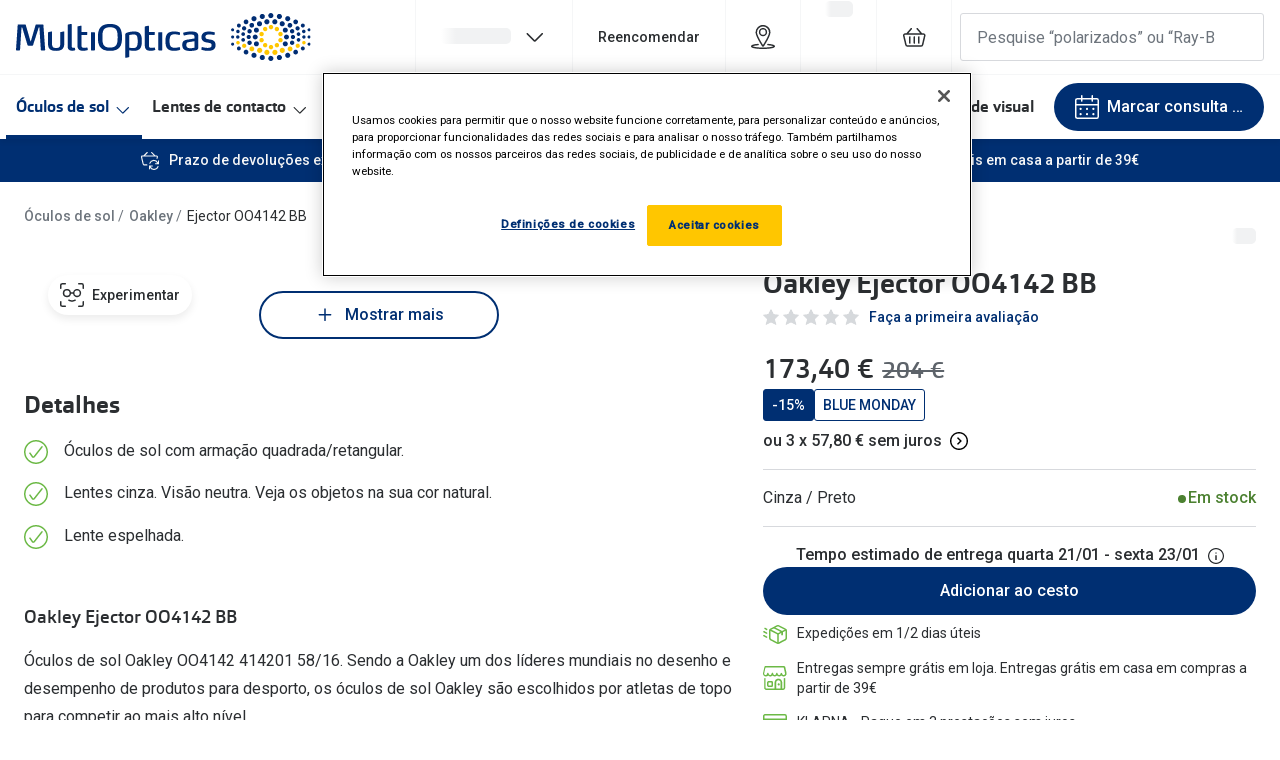

--- FILE ---
content_type: text/html; charset=utf-8
request_url: https://www.multiopticas.pt/oculos-de-sol/oculos-de-sol-OAKLEY-Homem-OO4142-Preta/888392489159
body_size: 92824
content:
<!DOCTYPE html><html lang="pt"><head><meta charSet="utf-8" data-next-head=""/><meta name="viewport" content="width=device-width, initial-scale=1" data-next-head=""/><link rel="preconnect" href="https://cdn.jsdelivr.net/" data-next-head=""/><title data-next-head="">Oakley Ejector OO4142 BB | MultiOpticas</title><link rel="canonical" href="https://www.multiopticas.pt/oculos-de-sol/oculos-de-sol-OAKLEY-Homem-OO4142-Preta/888392489159" data-next-head=""/><meta name="robots" content="index, follow, max-image-preview:large" data-next-head=""/><meta property="og:url" content="https://www.multiopticas.pt/oculos-de-sol/oculos-de-sol-OAKLEY-Homem-OO4142-Preta/888392489159" data-next-head=""/><meta property="og:title" content="Oakley Ejector OO4142 BB | MultiOpticas" data-next-head=""/><meta name="description" content="Óculos de sol Oakley OO4142 414201 58/16. Sendo a Oakley um dos líderes mundiais no desenho e desempenho de produtos para desporto, os óculos de sol Oakley são escolhidos por atletas de topo para competir ao mais alto nível." data-next-head=""/><meta property="og:description" content="Óculos de sol Oakley OO4142 414201 58/16. Sendo a Oakley um dos líderes mundiais no desenho e desempenho de produtos para desporto, os óculos de sol Oakley são escolhidos por atletas de topo para competir ao mais alto nível." data-next-head=""/><meta name="twitter:site" content="https://www.multiopticas.pt/oculos-de-sol/oculos-de-sol-OAKLEY-Homem-OO4142-Preta/888392489159" data-next-head=""/><meta name="twitter:card" content="summary_large_image" data-next-head=""/><meta name="twitter:image" content="https://grandvision-media.imgix.net/m/55b4cce5e5b5ce74/original_png-0OO4142__414201__P21__shad__fr.png?q=70&amp;w=1200&amp;h=630&amp;fit=fill&amp;fm=jpeg" data-next-head=""/><meta property="og:image" content="https://grandvision-media.imgix.net/m/55b4cce5e5b5ce74/original_png-0OO4142__414201__P21__shad__fr.png?q=70&amp;w=1200&amp;h=630&amp;fit=fill&amp;fm=jpeg" data-next-head=""/><meta property="og:image:width" content="1200" data-next-head=""/><meta property="og:image:height" content="630" data-next-head=""/><link rel="preconnect" href="https://ui.powerreviews.com" data-next-head=""/><meta charSet="UTF-8"/><link rel="preconnect" href="https://www.googletagmanager.com"/><link rel="preconnect" href="https://www.google-analytics.com"/><script>
              (function(w,d,s,l,i){
                w[l]=w[l]||[];
                w[l].push({'gtm.start': new Date().getTime(),event:'gtm.js'});
                var f=d.getElementsByTagName(s)[0],
                    j=d.createElement(s),
                    dl=l!='dataLayer'?'&l='+l:'';
                j.async=true;
                j.src='https://www.googletagmanager.com/gtm.js?id='+i+dl;
                f.parentNode.insertBefore(j,f);
              })(window,document,'script','dataLayer','GTM-TC689QZJ');
            </script><link rel="preconnect" href="https://fonts.googleapis.com"/><link href="https://fonts.googleapis.com/css2?family=Roboto:wght@400;500&amp;display=swap" rel="stylesheet"/><link rel="preload" as="font" href="https://assets.grandvision.io/global/orgon-regular.woff2" type="font/woff2" crossorigin="anonymous"/><link rel="preload" as="font" href="https://assets.grandvision.io/global/orgon-medium.woff2" type="font/woff2" crossorigin="anonymous"/><link rel="preload" as="font" href="https://assets.grandvision.io/global/orgon-bold.woff2" type="font/woff2" crossorigin="anonymous"/><style>

    @font-face {
      font-family: 'Orgon';
      src: url('https://assets.grandvision.io/global/orgon-regular.woff2') format('woff2'), url('https://assets.grandvision.io/global/orgon-regular.woff') format('woff');
      font-weight: 400;
      font-display: swap;
    }

    @font-face {
      font-family: 'Orgon';
      src: url('https://assets.grandvision.io/global/orgon-medium.woff2') format('woff2'), url('https://assets.grandvision.io/global/orgon-medium.woff') format('woff');
      font-weight: 500;
      font-display: swap;
    }

    @font-face {
      font-family: 'Orgon';
      src: url('https://assets.grandvision.io/global/orgon-bold.woff2') format('woff2'), url('https://assets.grandvision.io/global/orgon-bold.woff') format('woff');
      font-weight: 700;
      font-display: swap;
    }</style><link rel="preconnect" href="https://auth.multiopticas.pt"/><link rel="apple-touch-icon" sizes="180x180" href="/favicon/apple-touch-icon.png"/><link rel="icon" type="image/png" sizes="32x32" href="/favicon/favicon-32x32.png"/><link rel="icon" type="image/png" sizes="16x16" href="/favicon/favicon-16x16.png"/><link rel="manifest" href="/favicon/site.webmanifest"/><link rel="mask-icon" href="/favicon/safari-pinned-tab.svg" color="#002f72"/><meta name="msapplication-TileColor" content="#ffffff"/><meta name="theme-color" content="#ffffff"/><link rel="preload" href="https://assets.grandvision.io/pt-multiopticas/_next/static/pages/_app-c62c4e4028136667.css" as="style"/><link rel="stylesheet" href="https://assets.grandvision.io/pt-multiopticas/_next/static/pages/_app-c62c4e4028136667.css" data-n-g=""/><link rel="preload" href="https://assets.grandvision.io/pt-multiopticas/_next/static/6942-1342b21b4790687f.css" as="style"/><link rel="stylesheet" href="https://assets.grandvision.io/pt-multiopticas/_next/static/6942-1342b21b4790687f.css" data-n-p=""/><noscript data-n-css=""></noscript><script defer="" nomodule="" src="https://assets.grandvision.io/pt-multiopticas/_next/static/chunks/polyfills-42372ed130431b0a.js"></script><script src="https://assets.grandvision.io/pt-multiopticas/_next/static/chunks/webpack-e67b819364677b28.js" defer=""></script><script src="https://assets.grandvision.io/pt-multiopticas/_next/static/chunks/framework-20a08b216ef029a9.js" defer=""></script><script src="https://assets.grandvision.io/pt-multiopticas/_next/static/chunks/main-a24e9c6ee9396d9f.js" defer=""></script><script src="https://assets.grandvision.io/pt-multiopticas/_next/static/chunks/pages/_app-81f1288efccbf3f6.js" defer=""></script><script src="https://assets.grandvision.io/pt-multiopticas/_next/static/chunks/8788-dd7ddaae254557db.js" defer=""></script><script src="https://assets.grandvision.io/pt-multiopticas/_next/static/chunks/7306-98526aabb60ad49a.js" defer=""></script><script src="https://assets.grandvision.io/pt-multiopticas/_next/static/chunks/9391-0087455dcaf5eaa3.js" defer=""></script><script src="https://assets.grandvision.io/pt-multiopticas/_next/static/chunks/6413-10c90ca95938ca36.js" defer=""></script><script src="https://assets.grandvision.io/pt-multiopticas/_next/static/chunks/3432-fdd5de098c8a3a29.js" defer=""></script><script src="https://assets.grandvision.io/pt-multiopticas/_next/static/chunks/2726-96bfc49bb2c857e3.js" defer=""></script><script src="https://assets.grandvision.io/pt-multiopticas/_next/static/chunks/3346-3e6266b691edc0ed.js" defer=""></script><script src="https://assets.grandvision.io/pt-multiopticas/_next/static/chunks/6077-2b3408b8edbc463f.js" defer=""></script><script src="https://assets.grandvision.io/pt-multiopticas/_next/static/chunks/754-d385539bcf4d1fb1.js" defer=""></script><script src="https://assets.grandvision.io/pt-multiopticas/_next/static/chunks/pages/templates/product-detail/sunglasses-7fbee40e08e76efd.js" defer=""></script><script src="https://assets.grandvision.io/pt-multiopticas/_next/static/tnTRrPpyIzyoI3qiWYW09/_buildManifest.js" defer=""></script><script src="https://assets.grandvision.io/pt-multiopticas/_next/static/tnTRrPpyIzyoI3qiWYW09/_ssgManifest.js" defer=""></script></head><body><noscript><iframe src="https://www.googletagmanager.com/ns.html?id=GTM-TC689QZJ" height="0" width="0" style="display:none;visibility:hidden"></iframe></noscript><div id="app-container"><div id="__next"><div class="Toastify"></div><div class="page-layout page-layout--with-header page-layout--with-nav"><a href="#main-content" class="_skipLink_1ryvl_1"><span class="_text_3kw2f_1 _text-body_3kw2f_195 _skipLink__text_1ryvl_27">Ir para o conteúdo</span></a><div class="page-layout__header"><div class="header"><header class="header__header" role="banner"><div class="site-container header__container"><button class="header__hamburger" type="button" aria-label="Abrir menu" data-element-id="MainNav"><div class="icon icon--hamburger" style="width:24px;height:24px"></div></button><div class="header__logo-wrapper"><a class="logo header__logo" href="/" title="Home" data-t="logo-link" data-element-id="MainNav_Logo"><img class="logo__img" src="//gv-brxm.imgix.net/binaries/_ht_1531386763361/content/gallery/multiopticas/logos/multiopticas-logo.svg" alt="MultiOpticas" data-t="logo-image"/></a></div><nav class="header-menu" aria-label="Global"><div class="header-menu__icons"><button type="button" class="header-menu__search-button header-menu__icon" aria-label="Pesquisa" data-element-id="MainNav_Search"><div class="icon icon--search" style="width:24px;height:24px"></div></button><a class="header-menu__icon" href="/lojas" aria-label="Procurar loja" title="Procurar loja" data-element-id="MainNav_StoreLocator"><div class="icon icon--location" style="width:24px;height:24px"></div></a><div class="wishlist-loader"><div class="wishlist-loader__skeleton"><svg aria-label="A carregar..." aria-busy="true" class="_skeleton_167pl_1" height="16" width="100%" fill="none" xmlns="http://www.w3.org/2000/svg"><rect clip-path="url(#clip-path-:R1erajbcm:)" x="0" y="0" width="100%" height="16" style="--gradient-id:url(#gradient-:R1erajbcm:)"></rect><defs><linearGradient id="gradient-:R1erajbcm:"><stop offset="10%" class="_backgroundStop_167pl_11"><animate attributeName="offset" values="-1.5; 1" dur="1.5s" repeatCount="indefinite"></animate></stop><stop offset="50%" class="_shimmerStop_167pl_15"><animate attributeName="offset" values="-1.5; 1.5" dur="1.5s" repeatCount="indefinite"></animate></stop><stop offset="90%" class="_backgroundStop_167pl_11"><animate attributeName="offset" values="-1.5; 2" dur="1.5s" repeatCount="indefinite"></animate></stop></linearGradient></defs><clipPath id="clip-path-:R1erajbcm:"><rect width="100%" height="16" rx="5" fill="currentColor"></rect></clipPath></svg></div></div></div></nav><div class="header__search header__search--desktop" role="search"><input class="search-bar__input" placeholder="Pesquise “polarizados” ou “Ray-Ban”" data-t="search-bar" aria-label="pesquisa" value=""/></div></div></header><nav class="site-nav" data-t="site-nav" aria-label="Todas as categorias"><div class="site-container site-nav__container"><ul class="site-nav__menu"><li class="site-nav-item _is_active" data-t="site-nav-item"><a class="site-nav-item__link" href="/oculos-de-sol" aria-haspopup="true" aria-expanded="false" data-t="site-nav-item-link" data-element-id="MainNav_Culos">Óculos de sol<div class="icon icon--chevron-down" style="width:18px;height:18px"></div></a><div data-t="site-nav-submenu" aria-hidden="true" class="submenu"><div class="submenu__content"><div class="submenu__column"><a class="submenu__link" href="/oculos-de-sol" data-t="submenu-title-link" tabindex="-1" data-element-id="MainNav_Culos_Todos"><div class="typography-heading typography-heading--small submenu__title" data-t="typography-heading">Todos os óculos de sol</div></a></div><div class="submenu__column"><div class="typography-heading typography-heading--small submenu__title" data-t="typography-heading">Campanhas</div><ul aria-label="Campanhas" class="submenu__items submenu__level-1"><li class="submenu__item"><a class="submenu__link" href="/oculos-de-sol" data-element-id="MainNav_Culos_Campa_At50E" tabindex="-1">Até -50% em Óculos de Sol</a></li></ul></div><div class="submenu__column"><div class="typography-heading typography-heading--small submenu__title" data-t="typography-heading">Destaques</div><ul aria-label="Destaques" class="submenu__items submenu__level-1"><li class="submenu__item"><a class="submenu__link" href="/oculos-de-sol/desportivos" data-element-id="MainNav_Culos_Desta_Culos" tabindex="-1">Óculos de sol Desportivos</a></li><li class="submenu__item"><a class="submenu__link" href="/oculos-de-sol/ray-ban/reverse" data-element-id="MainNav_Culos_Desta_RayBa" tabindex="-1">Ray-Ban Reverse</a></li><li class="submenu__item"><a class="submenu__link" href="/oculos-de-sol/novidades-em-oculos-de-sol" data-element-id="MainNav_Culos_Desta_NovaC" tabindex="-1">Nova coleção</a></li><li class="submenu__item"><a class="submenu__link" href="/oculos-de-sol/oculos-de-sol-polarizados" data-element-id="MainNav_Culos_Desta_Culos" tabindex="-1">Óculos Polarizados</a></li><li class="submenu__item"><a class="submenu__link" href="/oculos-de-sol/oculos-mais-vendidos" data-element-id="MainNav_Culos_Desta_MaisV" tabindex="-1">Mais vendidos</a></li></ul></div><div class="submenu__column"><a class="submenu__link" href="/oculos-de-sol/outlet" data-t="submenu-title-link" tabindex="-1" data-element-id="MainNav_Culos_Outle"><div class="typography-heading typography-heading--small submenu__title" data-t="typography-heading">🔴Outlet</div></a></div><div class="submenu__column"><div class="typography-heading typography-heading--small submenu__title" data-t="typography-heading">Categoria</div><ul aria-label="Categoria" class="submenu__items submenu__level-1"><li class="submenu__item"><a class="submenu__link" href="/oculos-de-sol/mulher" data-element-id="MainNav_Culos_Categ_Mulhe" tabindex="-1">Mulher</a></li><li class="submenu__item"><a class="submenu__link" href="/oculos-de-sol/homem" data-element-id="MainNav_Culos_Categ_Homem" tabindex="-1">Homem</a></li><li class="submenu__item"><a class="submenu__link" href="/oculos-de-sol/crianca" data-element-id="MainNav_Culos_Categ_Crian" tabindex="-1">Criança</a></li></ul></div><div class="submenu__column"><a class="submenu__link" href="/acessorios" data-t="submenu-title-link" tabindex="-1" data-element-id="MainNav_Culos_Acess"><div class="typography-heading typography-heading--small submenu__title" data-t="typography-heading">Acessórios</div></a></div><div class="submenu__column"><div class="typography-heading typography-heading--small submenu__title" data-t="typography-heading">Marcas</div><ul aria-label="Marcas" class="submenu__items submenu__level-1"><li class="submenu__item"><a class="submenu__link" href="/oculos-de-sol/ray-ban" data-element-id="MainNav_Culos_Marca_RayBa" tabindex="-1">Ray-Ban</a></li><li class="submenu__item"><a class="submenu__link" href="/oculos-de-sol/oakley" data-element-id="MainNav_Culos_Marca_Oakle" tabindex="-1">Oakley</a></li><li class="submenu__item"><a class="submenu__link" href="https://www.multiopticas.pt/oculos-de-sol/persol" data-element-id="MainNav_Culos_Marca_Perso" tabindex="-1">Persol</a></li><li class="submenu__item"><a class="submenu__link" href="/oculos-de-sol/michael-kors?brand=Carrera" data-element-id="MainNav_Culos_Marca_Micha" tabindex="-1">Michael Kors</a></li><li class="submenu__item"><a class="submenu__link" href="/oculos-de-sol/versace" data-element-id="MainNav_Culos_Marca_Versa" tabindex="-1">Versace</a></li><li class="submenu__item"><a class="submenu__link" href="/oculos-de-sol/prada" data-element-id="MainNav_Culos_Marca_Prada" tabindex="-1">Prada</a></li><li class="submenu__item"><a class="submenu__link" href="/oculos-de-sol" data-element-id="MainNav_Culos_Marca_Todas" tabindex="-1">Todas as marcas</a></li></ul></div><div class="submenu__column"><a class="submenu__link" href="/oculos-de-sol/marcas-exclusivas" data-t="submenu-title-link" tabindex="-1" data-element-id="MainNav_Culos_Marca"><div class="typography-heading typography-heading--small submenu__title" data-t="typography-heading">Marcas Exclusivas</div></a><ul aria-label="Marcas Exclusivas" class="submenu__items submenu__level-1"><li class="submenu__item"><a class="submenu__link" href="/oculos-de-sol/dbyd" data-element-id="MainNav_Culos_Marca_Dbyd" tabindex="-1">DbyD</a></li><li class="submenu__item"><a class="submenu__link" href="/oculos-de-sol/unofficial?brand=Unofficial" data-element-id="MainNav_Culos_Marca_Unoff" tabindex="-1">Unofficial</a></li><li class="submenu__item"><a class="submenu__link" href="/oculos-de-sol/seen" data-element-id="MainNav_Culos_Marca_Seen" tabindex="-1">Seen</a></li></ul></div><div class="submenu__column"><div class="typography-heading typography-heading--small submenu__title" data-t="typography-heading">Formatos</div><ul aria-label="Formatos" class="submenu__items submenu__level-1"><li class="submenu__item"><a class="submenu__link" href="/oculos-de-sol/quadrados" data-element-id="MainNav_Culos_Forma_Quadr" tabindex="-1">Quadrados</a></li><li class="submenu__item"><a class="submenu__link" href="/oculos-de-sol/redondos" data-element-id="MainNav_Culos_Forma_Redon" tabindex="-1">Redondos</a></li></ul></div><div class="submenu__column"><div class="typography-heading typography-heading--small submenu__title" data-t="typography-heading">Conselhos</div><ul aria-label="Conselhos" class="submenu__items submenu__level-1"><li class="submenu__item"><a class="submenu__link" href="/oculos-de-sol/guia-da-forma-do-rosto" data-element-id="MainNav_Culos_Conse_GuiaD" tabindex="-1">🆕  Guia de Compras para o formato do seu rosto</a></li><li class="submenu__item"><a class="submenu__link" href="/blog/cuidados-visuais/2018/perigos-do-sol-para-os-olhos-nas-criancas" data-element-id="MainNav_Culos_Conse_OSolE" tabindex="-1">O sol e as crianças</a></li><li class="submenu__item"><a class="submenu__link" href="/blog/cuidados-visuais/2018/escolha-dos-oculos-de-sol" data-element-id="MainNav_Culos_Conse_Culos" tabindex="-1">Óculos de sol para todos</a></li></ul></div><div class="submenu__column"><a class="submenu__link" href="/blog/lifestyle" data-t="submenu-title-link" tabindex="-1" data-element-id="MainNav_Culos_Lifes"><div class="typography-heading typography-heading--small submenu__title" data-t="typography-heading">Lifestyle</div></a><ul aria-label="Lifestyle" class="submenu__items submenu__level-1"><li class="submenu__item"><a class="submenu__link" href="/marcas" data-element-id="MainNav_Culos_Lifes_Saiba" tabindex="-1">Saiba mais sobre as suas marcas favoritas</a></li></ul></div></div></div></li><li class="site-nav-item" data-t="site-nav-item"><a class="site-nav-item__link" href="/lentes-de-contacto" aria-haspopup="true" aria-expanded="false" data-t="site-nav-item-link" data-element-id="MainNav_Lente">Lentes de contacto<div class="icon icon--chevron-down" style="width:18px;height:18px"></div></a><div data-t="site-nav-submenu" aria-hidden="true" class="submenu"><div class="submenu__content"><div class="submenu__column"><a class="submenu__link" href="/lentes-de-contacto" data-t="submenu-title-link" tabindex="-1" data-element-id="MainNav_Lente_Todas"><div class="typography-heading typography-heading--small submenu__title" data-t="typography-heading">Todas as lentes de contacto</div></a></div><div class="submenu__column"><div class="typography-heading typography-heading--small submenu__title" data-t="typography-heading">Destaques</div><ul aria-label="Destaques" class="submenu__items submenu__level-1"><li class="submenu__item"><a class="submenu__link" href="/lentes-de-contacto" data-element-id="MainNav_Lente_Desta_Lente" tabindex="-1">Lentes de Contacto desde 8€</a></li></ul></div><div class="submenu__column"><div class="typography-heading typography-heading--small submenu__title" data-t="typography-heading">Frequência de utilização</div><ul aria-label="Frequência de utilização" class="submenu__items submenu__level-1"><li class="submenu__item"><a class="submenu__link" href="/lentes-de-contacto/diarias" data-element-id="MainNav_Lente_Frequ_Diria" tabindex="-1">Diárias</a></li><li class="submenu__item"><a class="submenu__link" href="/lentes-de-contacto/quinzenais" data-element-id="MainNav_Lente_Frequ_Quinz" tabindex="-1">Quinzenais</a></li><li class="submenu__item"><a class="submenu__link" href="/lentes-de-contacto/mensais" data-element-id="MainNav_Lente_Frequ_Mensa" tabindex="-1">Mensais</a></li></ul></div><div class="submenu__column"><a class="submenu__link" href="/lentes-de-contacto/liquidos-e-gotas" data-t="submenu-title-link" tabindex="-1" data-element-id="MainNav_Lente_Lquid"><div class="typography-heading typography-heading--small submenu__title" data-t="typography-heading">Líquidos e gotas</div></a></div><div class="submenu__column"><div class="typography-heading typography-heading--small submenu__title" data-t="typography-heading">Tipos de lentes de contacto</div><ul aria-label="Tipos de lentes de contacto" class="submenu__items submenu__level-1"><li class="submenu__item"><a class="submenu__link" href="/lentes-de-contacto/esfericas" data-element-id="MainNav_Lente_Tipos_Miopi" tabindex="-1">Miopia/Hipermetropia</a></li><li class="submenu__item"><a class="submenu__link" href="/lentes-de-contacto/astigmatismo" data-element-id="MainNav_Lente_Tipos_Astig" tabindex="-1">Astigmatismo/Tóricas</a></li><li class="submenu__item"><a class="submenu__link" href="/lentes-de-contacto/multifocais" data-element-id="MainNav_Lente_Tipos_Multi" tabindex="-1">Multifocal/Progressiva</a></li><li class="submenu__item"><a class="submenu__link" href="/lentes-de-contacto/coloridas" data-element-id="MainNav_Lente_Tipos_Color" tabindex="-1">Coloridas</a></li></ul></div><div class="submenu__column"><div class="typography-heading typography-heading--small submenu__title" data-t="typography-heading">Marcas</div><ul aria-label="Marcas" class="submenu__items submenu__level-1"><li class="submenu__item"><a class="submenu__link" href="/lentes-de-contacto/iwear" data-element-id="MainNav_Lente_Marca_Iwear" tabindex="-1">iWear - Exclusivo MultiOpticas</a></li><li class="submenu__item"><a class="submenu__link" href="/lentes-de-contacto/biofinity" data-element-id="MainNav_Lente_Marca_Biofi" tabindex="-1">Biofinity</a></li><li class="submenu__item"><a class="submenu__link" href="/lentes-de-contacto/dailies" data-element-id="MainNav_Lente_Marca_Daili" tabindex="-1">Dailies</a></li><li class="submenu__item"><a class="submenu__link" href="/lentes-de-contacto/air-optix" data-element-id="MainNav_Lente_Marca_AirOp" tabindex="-1">Air Optix</a></li><li class="submenu__item"><a class="submenu__link" href="/lentes-de-contacto/acuvue" data-element-id="MainNav_Lente_Marca_Acuvu" tabindex="-1">Acuvue</a></li><li class="submenu__item"><a class="submenu__link" href="/lentes-de-contacto" data-element-id="MainNav_Lente_Marca_VerTo" tabindex="-1">Ver todas</a></li></ul></div><div class="submenu__column"><div class="typography-heading typography-heading--small submenu__title" data-t="typography-heading">Contactologia</div><ul aria-label="Contactologia" class="submenu__items submenu__level-1"><li class="submenu__item"><a class="submenu__link" href="/lojas" data-element-id="MainNav_Lente_Conta_Marqu" tabindex="-1">Marque uma consulta gratuita</a></li><li class="submenu__item"><a class="submenu__link" href="/blog/cuidados-visuais/2018/lentes-de-contacto-experimente-gratuitamente" data-element-id="MainNav_Lente_Conta_Exper" tabindex="-1">Experimente gratuitamente em loja</a></li><li class="submenu__item"><a class="submenu__link" href="/blog/cuidados-visuais/2018/tipos-de-lentes-de-contacto" data-element-id="MainNav_Lente_Conta_Escol" tabindex="-1">Escolha as lentes ideais</a></li><li class="submenu__item"><a class="submenu__link" href="/blog/cuidados-visuais/2018/como-colocar-e-retirar-as-lentes-de-contacto" data-element-id="MainNav_Lente_Conta_Recom" tabindex="-1">Recomendações</a></li></ul></div><div class="submenu__column"><a class="submenu__link" href="/multicontact" data-t="submenu-title-link" tabindex="-1" data-element-id="MainNav_Lente_Subsc"><div class="typography-heading typography-heading--small submenu__title" data-t="typography-heading">Subscrição Multicontact</div></a></div></div></div></li><li class="site-nav-item" data-t="site-nav-item"><a class="site-nav-item__link" href="/armacoes-oculos-graduados" aria-haspopup="true" aria-expanded="false" data-t="site-nav-item-link" data-element-id="MainNav_Culos">Óculos Graduados<div class="icon icon--chevron-down" style="width:18px;height:18px"></div></a><div data-t="site-nav-submenu" aria-hidden="true" class="submenu"><div class="submenu__content"><div class="submenu__column"><a class="submenu__link" href="/marcas/transitions" data-t="submenu-title-link" tabindex="-1" data-element-id="MainNav_Culos_Desco"><div class="typography-heading typography-heading--small submenu__title" data-t="typography-heading">Descobre as lentes Transitions 👁️</div></a></div><div class="submenu__column"><a class="submenu__link" href="/marcas/stellest-lenses-pt" data-t="submenu-title-link" tabindex="-1" data-element-id="MainNav_Culos_Lente"><div class="typography-heading typography-heading--small submenu__title" data-t="typography-heading">Lentes Stellest para controle da miopia</div></a></div><div class="submenu__column"><a class="submenu__link" href="https://www.multiopticas.pt/armacoes-oculos-graduados" data-t="submenu-title-link" tabindex="-1" data-element-id="MainNav_Culos_Todos"><div class="typography-heading typography-heading--small submenu__title" data-t="typography-heading">Todos os óculos graduados</div></a><ul aria-label="Todos os óculos graduados" class="submenu__items submenu__level-1"><li class="submenu__item"><a class="submenu__link" href="/armacoes-oculos-graduados/novidades" data-element-id="MainNav_Culos_Todos_Novid" tabindex="-1">Novidades em óculos graduados</a></li></ul></div><div class="submenu__column"><div class="typography-heading typography-heading--small submenu__title" data-t="typography-heading">Campanha</div><ul aria-label="Campanha" class="submenu__items submenu__level-1"><li class="submenu__item"><a class="submenu__link" href="/ofertas-campanhas-promocoes/oculos-graduados" data-element-id="MainNav_Culos_Campa_At200" tabindex="-1">Até -200€ em Óculos Graduados</a></li></ul></div><div class="submenu__column"><div class="typography-heading typography-heading--small submenu__title" data-t="typography-heading">Categoria</div><ul aria-label="Categoria" class="submenu__items submenu__level-1"><li class="submenu__item"><a class="submenu__link" href="/armacoes-oculos-graduados/mulher" data-element-id="MainNav_Culos_Categ_Mulhe" tabindex="-1">Mulher</a></li><li class="submenu__item"><a class="submenu__link" href="/armacoes-oculos-graduados/homem" data-element-id="MainNav_Culos_Categ_Homem" tabindex="-1">Homem</a></li><li class="submenu__item"><a class="submenu__link" href="/armacoes-oculos-graduados/crianca" data-element-id="MainNav_Culos_Categ_Crian" tabindex="-1">Criança</a></li></ul></div><div class="submenu__column"><div class="typography-heading typography-heading--small submenu__title" data-t="typography-heading">Óculos Pré-Graduados</div><ul aria-label="Óculos Pré-Graduados" class="submenu__items submenu__level-1"><li class="submenu__item"><a class="submenu__link" href="/armacoes-oculos-graduados/oculos-de-leitura" data-element-id="MainNav_Culos_Culos_Culos" tabindex="-1">Óculos de leitura</a></li><li class="submenu__item"><a class="submenu__link" href="/armacoes-oculos-graduados/oculos-de-leitura-com-protecao-bluefilter" data-element-id="MainNav_Culos_Culos_Culos" tabindex="-1">Óculos bluefilter / proteção de ecrãs</a></li></ul></div><div class="submenu__column"><div class="typography-heading typography-heading--small submenu__title" data-t="typography-heading">Marcas</div><ul aria-label="Marcas" class="submenu__items submenu__level-1"><li class="submenu__item"><a class="submenu__link" href="https://www.multiopticas.pt/armacoes-oculos-graduados/oakley" data-element-id="MainNav_Culos_Marca_Oakle" tabindex="-1">Oakley</a></li><li class="submenu__item"><a class="submenu__link" href="/armacoes-oculos-graduados/polo-ralph-lauren" data-element-id="MainNav_Culos_Marca_PoloR" tabindex="-1">Polo Ralph Lauren</a></li><li class="submenu__item"><a class="submenu__link" href="/armacoes-oculos-graduados/ray-ban" data-element-id="MainNav_Culos_Marca_RayBa" tabindex="-1">Ray-Ban</a></li><li class="submenu__item"><a class="submenu__link" href="/armacoes-oculos-graduados/prada" data-element-id="MainNav_Culos_Marca_Prada" tabindex="-1">Prada</a></li></ul></div><div class="submenu__column"><div class="typography-heading typography-heading--small submenu__title" data-t="typography-heading">Marcas Exclusivas</div><ul aria-label="Marcas Exclusivas" class="submenu__items submenu__level-1"><li class="submenu__item"><a class="submenu__link" href="/armacoes-oculos-graduados/seen" data-element-id="MainNav_Culos_Marca_SeenD" tabindex="-1">Seen desde €39</a></li><li class="submenu__item"><a class="submenu__link" href="/armacoes-oculos-graduados/unofficial" data-element-id="MainNav_Culos_Marca_Unoff" tabindex="-1">Unofficial</a></li><li class="submenu__item"><a class="submenu__link" href="/armacoes-oculos-graduados/dbyd" data-element-id="MainNav_Culos_Marca_Dbyd" tabindex="-1">DbyD</a></li></ul></div><div class="submenu__column"><div class="typography-heading typography-heading--small submenu__title" data-t="typography-heading">Lentes graduadas</div><ul aria-label="Lentes graduadas" class="submenu__items submenu__level-1"><li class="submenu__item"><a class="submenu__link" href="/blog/cuidados-visuais/2018/lentes-graduadas-como-escolher" data-element-id="MainNav_Culos_Lente_Monof" tabindex="-1">Monofocais</a></li><li class="submenu__item"><a class="submenu__link" href="/blog/cuidados-visuais/2018/lentes-graduadas-como-escolher" data-element-id="MainNav_Culos_Lente_Progr" tabindex="-1">Progressivas</a></li><li class="submenu__item"><a class="submenu__link" href="/blog/cuidados-visuais/2018/lentes-indicadas-a-fadiga-ocular" data-element-id="MainNav_Culos_Lente_Reduo" tabindex="-1">Redução de fadiga digital</a></li><li class="submenu__item"><a class="submenu__link" href="/blog/cuidados-visuais/2018/lentes-fotocromaticas" data-element-id="MainNav_Culos_Lente_Adapt" tabindex="-1">Adaptáveis à luz</a></li><li class="submenu__item"><a class="submenu__link" href="/blog/cuidados-visuais/2018/lentes-personalizadas" data-element-id="MainNav_Culos_Lente_Lente" tabindex="-1">Lentes personalizadas</a></li></ul></div></div></div></li><li class="site-nav-item" data-t="site-nav-item"><a class="site-nav-item__link" href="/ofertas-campanhas-promocoes" aria-haspopup="false" data-t="site-nav-item-link" data-element-id="MainNav_Promo">Promoções</a></li><li class="site-nav-item" data-t="site-nav-item"><a class="site-nav-item__link" href="/saude-ocular/indice-saude-ocular" aria-haspopup="true" aria-expanded="false" data-t="site-nav-item-link" data-element-id="MainNav_SadeV">Saúde Visual<div class="icon icon--chevron-down" style="width:18px;height:18px"></div></a><div data-t="site-nav-submenu" aria-hidden="true" class="submenu"><div class="submenu__content"><div class="submenu__column"><a class="submenu__link" href="/saude-ocular/condicoes-oculares" data-t="submenu-title-link" tabindex="-1" data-element-id="MainNav_SadeV_Condi"><div class="typography-heading typography-heading--small submenu__title" data-t="typography-heading">Condições Oculares</div></a><ul aria-label="Condições Oculares" class="submenu__items submenu__level-1"><li class="submenu__item"><a class="submenu__link" href="/saude-ocular/miopia" data-element-id="MainNav_SadeV_Condi_Miopi" tabindex="-1">Miopia</a></li><li class="submenu__item"><a class="submenu__link" href="/saude-ocular/astigmatismo" data-element-id="MainNav_SadeV_Condi_Astig" tabindex="-1">Astigmatismo</a></li><li class="submenu__item"><a class="submenu__link" href="/saude-ocular/presbiopia" data-element-id="MainNav_SadeV_Condi_Presb" tabindex="-1">Presbiopia</a></li><li class="submenu__item"><a class="submenu__link" href="/saude-ocular/condicoes-oculares" data-element-id="MainNav_SadeV_Condi_VerTo" tabindex="-1">Ver todas</a></li></ul></div><div class="submenu__column"><a class="submenu__link" href="/saude-ocular/sintomas-oculares" data-t="submenu-title-link" tabindex="-1" data-element-id="MainNav_SadeV_Sinto"><div class="typography-heading typography-heading--small submenu__title" data-t="typography-heading">Sintomas Oculares</div></a><ul aria-label="Sintomas Oculares" class="submenu__items submenu__level-1"><li class="submenu__item"><a class="submenu__link" href="/saude-ocular/fadiga-ocular" data-element-id="MainNav_SadeV_Sinto_Fadig" tabindex="-1">Fadiga Ocular</a></li><li class="submenu__item"><a class="submenu__link" href="/saude-ocular/visao-desfocada---causas--mais" data-element-id="MainNav_SadeV_Sinto_VisoD" tabindex="-1">Visão Desfocada</a></li><li class="submenu__item"><a class="submenu__link" href="/saude-ocular/olhos-vermelhos-causas-sintomas-e-tratamento" data-element-id="MainNav_SadeV_Sinto_Olhos" tabindex="-1">Olhos Vermelhos</a></li><li class="submenu__item"><a class="submenu__link" href="/saude-ocular/sintomas-oculares" data-element-id="MainNav_SadeV_Sinto_VerTo" tabindex="-1">Ver todos</a></li></ul></div><div class="submenu__column"><a class="submenu__link" href="/saude-ocular/indice-lentes-de-contacto" data-t="submenu-title-link" tabindex="-1" data-element-id="MainNav_SadeV_Conta"><div class="typography-heading typography-heading--small submenu__title" data-t="typography-heading">Contactologia</div></a><ul aria-label="Contactologia" class="submenu__items submenu__level-1"><li class="submenu__item"><a class="submenu__link" href="/saude-ocular/porque-escolher-lentes-de-contacto" data-element-id="MainNav_SadeV_Conta_Porqu" tabindex="-1">Porquê escolher lentes de contacto?</a></li><li class="submenu__item"><a class="submenu__link" href="/saude-ocular/encontre-as-lentes-certas" data-element-id="MainNav_SadeV_Conta_Encon" tabindex="-1">Encontre as lentes certas para si</a></li><li class="submenu__item"><a class="submenu__link" href="/saude-ocular/compre-lentes-de-contacto-online" data-element-id="MainNav_SadeV_Conta_ComoC" tabindex="-1">Como comprar lentes de contacto online</a></li><li class="submenu__item"><a class="submenu__link" href="/saude-ocular/indice-lentes-de-contacto" data-element-id="MainNav_SadeV_Conta_VerTo" tabindex="-1">Ver todos os artigos</a></li></ul></div><div class="submenu__column"><a class="submenu__link" href="/saude-ocular/olhos-das-criancas" data-t="submenu-title-link" tabindex="-1" data-element-id="MainNav_SadeV_Olhos"><div class="typography-heading typography-heading--small submenu__title" data-t="typography-heading">Olhos das crianças</div></a><ul aria-label="Olhos das crianças" class="submenu__items submenu__level-1"><li class="submenu__item"><a class="submenu__link" href="/saude-ocular/olhos-das-criancas" data-element-id="MainNav_SadeV_Olhos_Condi" tabindex="-1">Condições oculares das crianças</a></li></ul></div><div class="submenu__column"><a class="submenu__link" href="/saude-ocular/como-e-que-funciona-o-meu-olho" data-t="submenu-title-link" tabindex="-1" data-element-id="MainNav_SadeV_ComoF"><div class="typography-heading typography-heading--small submenu__title" data-t="typography-heading">Como funcionam os meus olhos?</div></a></div><div class="submenu__column"><a class="submenu__link" href="/plano-de-saude-visual" data-t="submenu-title-link" tabindex="-1" data-element-id="MainNav_SadeV_Plano"><div class="typography-heading typography-heading--small submenu__title" data-t="typography-heading">Plano de saúde visual</div></a></div><div class="submenu__column"><a class="submenu__link" href="/blog/cuidados-visuais" data-t="submenu-title-link" tabindex="-1" data-element-id="MainNav_SadeV_Blog"><div class="typography-heading typography-heading--small submenu__title" data-t="typography-heading">Blog</div></a><ul aria-label="Blog" class="submenu__items submenu__level-1"><li class="submenu__item"><a class="submenu__link" href="/blog/cuidados-visuais/2023/systene-olhos-secos" data-element-id="MainNav_SadeV_Blog_TemOl" tabindex="-1">Tem Olhos Secos?</a></li><li class="submenu__item"><a class="submenu__link" href="/mes-da-visao" data-element-id="MainNav_SadeV_Blog_MsDaV" tabindex="-1">Mês da Visão</a></li><li class="submenu__item"><a class="submenu__link" href="/olhar-20-20" data-element-id="MainNav_SadeV_Blog_Olhar" tabindex="-1">Olhar 20/20</a></li><li class="submenu__item"><a class="submenu__link" href="/blog/cuidados-visuais/2020/recolha-de-oculos" data-element-id="MainNav_SadeV_Blog_Ajude" tabindex="-1">Ajude alguém a ver melhor</a></li><li class="submenu__item"><a class="submenu__link" href="/blog/cuidados-visuais/2020/olhar-2020" data-element-id="MainNav_SadeV_Blog_Rastr" tabindex="-1">Rastreio Dia Mundial da Visão</a></li><li class="submenu__item"><a class="submenu__link" href="/blog/cuidados-visuais/2020/rastreio-na-escola-da-ladeira" data-element-id="MainNav_SadeV_Blog_OMelh" tabindex="-1">O Melhor Rastreio do Mundo</a></li><li class="submenu__item"><a class="submenu__link" href="/blog/cuidados-visuais/2020/olhar-20-20-junta-de-freguesia-da-estrela" data-element-id="MainNav_SadeV_Blog_Rastr" tabindex="-1">Rastreio a quem olhou por nós</a></li><li class="submenu__item"><a class="submenu__link" href="/ofertas-campanhas-promocoes/2022/rock-in-rio" data-element-id="MainNav_SadeV_Blog_Olhar" tabindex="-1">Olhar por todos</a></li><li class="submenu__item"><a class="submenu__link" href="/blog/cuidados-visuais" data-element-id="MainNav_SadeV_Blog_VerTo" tabindex="-1">Ver todos os artigos</a></li></ul></div></div></div></li><li class="site-nav-item" data-t="site-nav-item"><a class="site-nav-item__link" href="/lojas" aria-haspopup="false" data-t="site-nav-item-link" data-element-id="MainNav_Lojas">Lojas</a></li><li class="site-nav-item" data-t="site-nav-item"><a class="site-nav-item__link" href="#" aria-haspopup="true" aria-expanded="false" data-t="site-nav-item-link" data-element-id="MainNav_Outle">Outlet<div class="icon icon--chevron-down" style="width:18px;height:18px"></div></a><div data-t="site-nav-submenu" aria-hidden="true" class="submenu"><div class="submenu__content"><div class="submenu__column"><a class="submenu__link" href="/oculos-de-sol/outlet" data-t="submenu-title-link" tabindex="-1" data-element-id="MainNav_Outle_Outle"><div class="typography-heading typography-heading--small submenu__title" data-t="typography-heading">Outlet Óculos de sol</div></a></div><div class="submenu__column"><a class="submenu__link" href="/armacoes-oculos-graduados/outlet" data-t="submenu-title-link" tabindex="-1" data-element-id="MainNav_Outle_Outle"><div class="typography-heading typography-heading--small submenu__title" data-t="typography-heading">Outlet Armações</div></a></div></div></div></li><li class="site-nav-item" data-t="site-nav-item"><a class="site-nav-item__link" href="/plano-de-saude-visual" aria-haspopup="false" data-t="site-nav-item-link" data-element-id="MainNav_Plano">Plano de saúde visual</a></li><li class="site-nav-item site-nav-item--my-account" data-t="site-nav-item"><a class="site-nav-item__link" href="/" aria-haspopup="true" aria-expanded="false" data-t="site-nav-item-link" data-element-id="MainNav_AMinh">A minha conta<div class="icon icon--chevron-down" style="width:18px;height:18px"></div></a><div data-t="site-nav-submenu" aria-hidden="true" class="submenu"><div class="submenu__content"><div class="submenu__column"><div class="typography-heading typography-heading--small submenu__title" data-t="typography-heading"></div></div></div></div></li></ul><div class="site-nav__appointment" data-t="site-nav-appointment"><a class="button button--solid button--medium button--color-primary site-nav__appointment-btn" href="/marcar-consulta-visual-gratuita"><span class="button__icon"><div class="icon icon--calendar" style="width:24px;height:24px"></div></span><span class="button__text">Marcar consulta grátis</span><div class="button__loader-wrapper"><div aria-hidden="true" class="loader button__loader" data-t="loader"></div></div></a></div></div></nav></div></div><main role="main" id="main-content" class="page-layout__main"><div><div><div class="usp-group" data-t="usp-group"><div class="usp-group__container desktop-hidden"><div class="carousel" data-t="carousel"><div class="carousel__inner"><button class="carousel__navigation-chevron carousel__navigation-chevron--left disabled inversed" disabled="" aria-label="Voltar"><div class="icon icon--chevron-left" style="width:24px;height:24px"></div></button><div style="overflow-x:hidden;height:100%" class="carousel__container"><div style="-webkit-flex-direction:row;flex-direction:row;-webkit-transition:all 0s ease 0s;transition:all 0s ease 0s;direction:ltr;display:flex;will-change:transform" class="react-swipeable-view-container"><div style="width:100%;-webkit-flex-shrink:0;flex-shrink:0;overflow:auto" aria-hidden="false" data-swipeable="true"><div class="carousel__item"><button class="usp-group-item usp-group-item__link"><span class="usp-group-item__icon"><div class="icon icon--return" style="width:18px;height:18px"></div></span><span class="usp-group-item__message">Prazo de devoluções extendido  até 15/01/2026</span></button></div></div></div></div><button class="carousel__navigation-chevron carousel__navigation-chevron--right inversed" aria-label="Seguinte"><div class="icon icon--chevron-right" style="width:24px;height:24px"></div></button></div></div></div><ul class="usp-group__container mobile-hidden"><li class="usp-group-list-item"><button class="usp-group-item usp-group-item__link"><span class="usp-group-item__icon"><div class="icon icon--return" style="width:18px;height:18px"></div></span><span class="usp-group-item__message">Prazo de devoluções extendido  até 15/01/2026</span></button></li><li class="usp-group-list-item"><div class="usp-group-item"><span class="usp-group-item__icon"><div class="icon icon--credit-card" style="width:18px;height:18px"></div></span><span class="usp-group-item__message">Multibanco, MB Way e Cartão de Crédito</span></div></li><li class="usp-group-list-item"><div class="usp-group-item"><span class="usp-group-item__icon"><div class="icon icon--store" style="width:18px;height:18px"></div></span><span class="usp-group-item__message">Entrega grátis em casa a partir de 39€</span></div></li></ul></div></div><div></div></div><div class="container"><div class="breadcrumbs" data-t="breadcrumbs"><span class="breadcrumbs__link-wrapper"><a href="/oculos-de-sol" class="breadcrumbs__link" data-t="breadcrumbs-link">Óculos de sol</a></span><span class="breadcrumbs__link-wrapper"><a href="/oculos-de-sol/oakley" class="breadcrumbs__link" data-t="breadcrumbs-link">Oakley</a></span><span class="breadcrumbs__current-page-text">Ejector OO4142 BB</span><script type="application/ld+json">{"@context":"http://schema.org","@type":"BreadcrumbList","itemListElement":[{"@type":"ListItem","position":1,"item":{"@id":"/oculos-de-sol","name":"Óculos de sol"}},{"@type":"ListItem","position":2,"item":{"@id":"/oculos-de-sol/oakley","name":"Oakley"}}]}</script></div></div><div class="pdp-layout" data-t="pdp-layout"><div class="pdp-layout--contained-width pdp-layout__sticky-scroll-wrapper"><div class="pdp-layout__info"><section data-t="product-image-gallery" class="product-image-gallery"><button type="button" class="button button--foreground button--medium button--color-primary product-image-gallery__top-left" data-t="vto-try-on-button"><span class="button__icon"><div class="icon icon--try-on" style="width:24px;height:24px"></div></span><span class="button__text">Experimentar</span><div class="button__loader-wrapper"><div aria-hidden="true" class="loader button__loader" data-t="loader"></div></div></button><div class="product-image-gallery__images"><div class="product-image-gallery__image"><button class="product-image"><svg aria-label="A carregar..." aria-busy="true" class="_skeleton_167pl_1" height="210" width="100%" fill="none" xmlns="http://www.w3.org/2000/svg"><rect clip-path="url(#clip-path-:R1aqm5irbcm:)" x="0" y="0" width="100%" height="210" style="--gradient-id:url(#gradient-:R1aqm5irbcm:)"></rect><defs><linearGradient id="gradient-:R1aqm5irbcm:"><stop offset="10%" class="_backgroundStop_167pl_11"><animate attributeName="offset" values="-1.5; 1" dur="1.5s" repeatCount="indefinite"></animate></stop><stop offset="50%" class="_shimmerStop_167pl_15"><animate attributeName="offset" values="-1.5; 1.5" dur="1.5s" repeatCount="indefinite"></animate></stop><stop offset="90%" class="_backgroundStop_167pl_11"><animate attributeName="offset" values="-1.5; 2" dur="1.5s" repeatCount="indefinite"></animate></stop></linearGradient></defs><clipPath id="clip-path-:R1aqm5irbcm:"><rect width="100%" height="100%" rx="5" fill="currentColor"></rect></clipPath></svg><noscript><img src="https://grandvision-media.imgix.net/m/55b4cce5e5b5ce74/original_png-0OO4142__414201__P21__shad__fr.png" alt="Front, Oakley Ejector OO4142 BB"/></noscript><div class="image-zoom" data-t="image-zoom"><div class="image-zoom__img" data-t="zoom__image" style="transform-origin:0% 0%"><img width="100%" src="https://grandvision-media.imgix.net/m/55b4cce5e5b5ce74/original_png-0OO4142__414201__P21__shad__fr.png" srcSet="https://grandvision-media.imgix.net/m/55b4cce5e5b5ce74/original_png-0OO4142__414201__P21__shad__fr.png?w=768&amp;auto=format 768w, https://grandvision-media.imgix.net/m/55b4cce5e5b5ce74/original_png-0OO4142__414201__P21__shad__fr.png?w=1024&amp;auto=format 1024w, https://grandvision-media.imgix.net/m/55b4cce5e5b5ce74/original_png-0OO4142__414201__P21__shad__fr.png?w=1440&amp;auto=format 1440w" sizes="(max-width: 768px) 768px, (max-width: 1024px) 1024px, (max-width: 1440px) 1440px, 1440px" alt="Front, Oakley Ejector OO4142 BB" class="product-image__img"/></div></div></button></div><div class="product-image-gallery__image"><button class="product-image"><svg aria-label="A carregar..." aria-busy="true" class="_skeleton_167pl_1" height="210" width="100%" fill="none" xmlns="http://www.w3.org/2000/svg"><rect clip-path="url(#clip-path-:R1cqm5irbcm:)" x="0" y="0" width="100%" height="210" style="--gradient-id:url(#gradient-:R1cqm5irbcm:)"></rect><defs><linearGradient id="gradient-:R1cqm5irbcm:"><stop offset="10%" class="_backgroundStop_167pl_11"><animate attributeName="offset" values="-1.5; 1" dur="1.5s" repeatCount="indefinite"></animate></stop><stop offset="50%" class="_shimmerStop_167pl_15"><animate attributeName="offset" values="-1.5; 1.5" dur="1.5s" repeatCount="indefinite"></animate></stop><stop offset="90%" class="_backgroundStop_167pl_11"><animate attributeName="offset" values="-1.5; 2" dur="1.5s" repeatCount="indefinite"></animate></stop></linearGradient></defs><clipPath id="clip-path-:R1cqm5irbcm:"><rect width="100%" height="100%" rx="5" fill="currentColor"></rect></clipPath></svg><noscript><img src="https://grandvision-media.imgix.net/m/3a9188634115937b/original_png-0OO4142__414201__P21__shad__qt.png" alt="Angle_Left01, Oakley Ejector OO4142 BB"/></noscript><div class="image-zoom" data-t="image-zoom"><div class="image-zoom__img" data-t="zoom__image" style="transform-origin:0% 0%"><img width="100%" src="https://grandvision-media.imgix.net/m/3a9188634115937b/original_png-0OO4142__414201__P21__shad__qt.png" srcSet="https://grandvision-media.imgix.net/m/3a9188634115937b/original_png-0OO4142__414201__P21__shad__qt.png?w=768&amp;auto=format 768w, https://grandvision-media.imgix.net/m/3a9188634115937b/original_png-0OO4142__414201__P21__shad__qt.png?w=1024&amp;auto=format 1024w, https://grandvision-media.imgix.net/m/3a9188634115937b/original_png-0OO4142__414201__P21__shad__qt.png?w=1440&amp;auto=format 1440w" sizes="(max-width: 768px) 768px, (max-width: 1024px) 1024px, (max-width: 1440px) 1440px, 1440px" alt="Angle_Left01, Oakley Ejector OO4142 BB" class="product-image__img"/></div></div></button></div><div class="product-image-gallery__image"><button class="product-image"><svg aria-label="A carregar..." aria-busy="true" class="_skeleton_167pl_1" height="210" width="100%" fill="none" xmlns="http://www.w3.org/2000/svg"><rect clip-path="url(#clip-path-:R1eqm5irbcm:)" x="0" y="0" width="100%" height="210" style="--gradient-id:url(#gradient-:R1eqm5irbcm:)"></rect><defs><linearGradient id="gradient-:R1eqm5irbcm:"><stop offset="10%" class="_backgroundStop_167pl_11"><animate attributeName="offset" values="-1.5; 1" dur="1.5s" repeatCount="indefinite"></animate></stop><stop offset="50%" class="_shimmerStop_167pl_15"><animate attributeName="offset" values="-1.5; 1.5" dur="1.5s" repeatCount="indefinite"></animate></stop><stop offset="90%" class="_backgroundStop_167pl_11"><animate attributeName="offset" values="-1.5; 2" dur="1.5s" repeatCount="indefinite"></animate></stop></linearGradient></defs><clipPath id="clip-path-:R1eqm5irbcm:"><rect width="100%" height="100%" rx="5" fill="currentColor"></rect></clipPath></svg><noscript><img src="https://grandvision-media.imgix.net/m/17437581cb7f4d1d/original_png-0OO4142__414201__P21__shad__al3.png" alt="Detail01, Oakley Ejector OO4142 BB"/></noscript><div class="image-zoom" data-t="image-zoom"><div class="image-zoom__img" data-t="zoom__image" style="transform-origin:0% 0%"><img width="100%" src="https://grandvision-media.imgix.net/m/17437581cb7f4d1d/original_png-0OO4142__414201__P21__shad__al3.png" srcSet="https://grandvision-media.imgix.net/m/17437581cb7f4d1d/original_png-0OO4142__414201__P21__shad__al3.png?w=768&amp;auto=format 768w, https://grandvision-media.imgix.net/m/17437581cb7f4d1d/original_png-0OO4142__414201__P21__shad__al3.png?w=1024&amp;auto=format 1024w, https://grandvision-media.imgix.net/m/17437581cb7f4d1d/original_png-0OO4142__414201__P21__shad__al3.png?w=1440&amp;auto=format 1440w" sizes="(max-width: 768px) 768px, (max-width: 1024px) 1024px, (max-width: 1440px) 1440px, 1440px" alt="Detail01, Oakley Ejector OO4142 BB" class="product-image__img"/></div></div></button></div></div><div class="expander" data-t="expander"><div id="expander-gallery-expander" data-t="motion-expander" aria-hidden="true" class="product-image-gallery__expanded-images" style="height:0px;overflow:hidden"><div class="product-image-gallery__expanded-image"><button class="product-image" tabindex="-1"><svg aria-label="A carregar..." aria-busy="true" class="_skeleton_167pl_1" height="210" width="100%" fill="none" xmlns="http://www.w3.org/2000/svg"><rect clip-path="url(#clip-path-:R19j2m5irbcm:)" x="0" y="0" width="100%" height="210" style="--gradient-id:url(#gradient-:R19j2m5irbcm:)"></rect><defs><linearGradient id="gradient-:R19j2m5irbcm:"><stop offset="10%" class="_backgroundStop_167pl_11"><animate attributeName="offset" values="-1.5; 1" dur="1.5s" repeatCount="indefinite"></animate></stop><stop offset="50%" class="_shimmerStop_167pl_15"><animate attributeName="offset" values="-1.5; 1.5" dur="1.5s" repeatCount="indefinite"></animate></stop><stop offset="90%" class="_backgroundStop_167pl_11"><animate attributeName="offset" values="-1.5; 2" dur="1.5s" repeatCount="indefinite"></animate></stop></linearGradient></defs><clipPath id="clip-path-:R19j2m5irbcm:"><rect width="100%" height="100%" rx="5" fill="currentColor"></rect></clipPath></svg><noscript><img src="https://grandvision-media.imgix.net/m/6f00f842958349c6/original_png-0OO4142__414201__P21__shad__bk.png" alt="Detail02, Oakley Ejector OO4142 BB"/></noscript></button></div><div class="product-image-gallery__expanded-image"><button class="product-image" tabindex="-1"><svg aria-label="A carregar..." aria-busy="true" class="_skeleton_167pl_1" height="210" width="100%" fill="none" xmlns="http://www.w3.org/2000/svg"><rect clip-path="url(#clip-path-:R1aj2m5irbcm:)" x="0" y="0" width="100%" height="210" style="--gradient-id:url(#gradient-:R1aj2m5irbcm:)"></rect><defs><linearGradient id="gradient-:R1aj2m5irbcm:"><stop offset="10%" class="_backgroundStop_167pl_11"><animate attributeName="offset" values="-1.5; 1" dur="1.5s" repeatCount="indefinite"></animate></stop><stop offset="50%" class="_shimmerStop_167pl_15"><animate attributeName="offset" values="-1.5; 1.5" dur="1.5s" repeatCount="indefinite"></animate></stop><stop offset="90%" class="_backgroundStop_167pl_11"><animate attributeName="offset" values="-1.5; 2" dur="1.5s" repeatCount="indefinite"></animate></stop></linearGradient></defs><clipPath id="clip-path-:R1aj2m5irbcm:"><rect width="100%" height="100%" rx="5" fill="currentColor"></rect></clipPath></svg><noscript><img src="https://grandvision-media.imgix.net/m/2362ecca45a4f4a0/original_png-0OO4142__414201__P21__shad__cfr.png" alt="Folded, Oakley Ejector OO4142 BB"/></noscript></button></div><div class="product-image-gallery__expanded-image"><button class="product-image" tabindex="-1"><svg aria-label="A carregar..." aria-busy="true" class="_skeleton_167pl_1" height="210" width="100%" fill="none" xmlns="http://www.w3.org/2000/svg"><rect clip-path="url(#clip-path-:R1bj2m5irbcm:)" x="0" y="0" width="100%" height="210" style="--gradient-id:url(#gradient-:R1bj2m5irbcm:)"></rect><defs><linearGradient id="gradient-:R1bj2m5irbcm:"><stop offset="10%" class="_backgroundStop_167pl_11"><animate attributeName="offset" values="-1.5; 1" dur="1.5s" repeatCount="indefinite"></animate></stop><stop offset="50%" class="_shimmerStop_167pl_15"><animate attributeName="offset" values="-1.5; 1.5" dur="1.5s" repeatCount="indefinite"></animate></stop><stop offset="90%" class="_backgroundStop_167pl_11"><animate attributeName="offset" values="-1.5; 2" dur="1.5s" repeatCount="indefinite"></animate></stop></linearGradient></defs><clipPath id="clip-path-:R1bj2m5irbcm:"><rect width="100%" height="100%" rx="5" fill="currentColor"></rect></clipPath></svg><noscript><img src="https://grandvision-media.imgix.net/m/391cae1ef3a7f494/original_png-0OO4142__414201__P21__shad__lt.png" alt="Angle_Left02, Oakley Ejector OO4142 BB"/></noscript></button></div><div class="product-image-gallery__expanded-image"><button class="product-image" tabindex="-1"><svg aria-label="A carregar..." aria-busy="true" class="_skeleton_167pl_1" height="210" width="100%" fill="none" xmlns="http://www.w3.org/2000/svg"><rect clip-path="url(#clip-path-:R1cj2m5irbcm:)" x="0" y="0" width="100%" height="210" style="--gradient-id:url(#gradient-:R1cj2m5irbcm:)"></rect><defs><linearGradient id="gradient-:R1cj2m5irbcm:"><stop offset="10%" class="_backgroundStop_167pl_11"><animate attributeName="offset" values="-1.5; 1" dur="1.5s" repeatCount="indefinite"></animate></stop><stop offset="50%" class="_shimmerStop_167pl_15"><animate attributeName="offset" values="-1.5; 1.5" dur="1.5s" repeatCount="indefinite"></animate></stop><stop offset="90%" class="_backgroundStop_167pl_11"><animate attributeName="offset" values="-1.5; 2" dur="1.5s" repeatCount="indefinite"></animate></stop></linearGradient></defs><clipPath id="clip-path-:R1cj2m5irbcm:"><rect width="100%" height="100%" rx="5" fill="currentColor"></rect></clipPath></svg><noscript><img src="https://grandvision-media.imgix.net/m/1d0fb0b8389fc925/original_png-0OO4142__414201__P21__shad__al1.png" alt="Bottom_Up, Oakley Ejector OO4142 BB"/></noscript></button></div><div class="product-image-gallery__expanded-image"><button class="product-image" tabindex="-1"><svg aria-label="A carregar..." aria-busy="true" class="_skeleton_167pl_1" height="210" width="100%" fill="none" xmlns="http://www.w3.org/2000/svg"><rect clip-path="url(#clip-path-:R1dj2m5irbcm:)" x="0" y="0" width="100%" height="210" style="--gradient-id:url(#gradient-:R1dj2m5irbcm:)"></rect><defs><linearGradient id="gradient-:R1dj2m5irbcm:"><stop offset="10%" class="_backgroundStop_167pl_11"><animate attributeName="offset" values="-1.5; 1" dur="1.5s" repeatCount="indefinite"></animate></stop><stop offset="50%" class="_shimmerStop_167pl_15"><animate attributeName="offset" values="-1.5; 1.5" dur="1.5s" repeatCount="indefinite"></animate></stop><stop offset="90%" class="_backgroundStop_167pl_11"><animate attributeName="offset" values="-1.5; 2" dur="1.5s" repeatCount="indefinite"></animate></stop></linearGradient></defs><clipPath id="clip-path-:R1dj2m5irbcm:"><rect width="100%" height="100%" rx="5" fill="currentColor"></rect></clipPath></svg><noscript><img src="https://grandvision-media.imgix.net/m/c4431b57470b5a62/original_png-0OO4142__414201__P21__shad__al4.png" alt="Detail03, Oakley Ejector OO4142 BB"/></noscript></button></div></div><button type="button" class="button button--outline button--medium button--color-primary expander__toggle"><span class="button__icon"><div class="icon icon--plus" style="width:24px;height:24px"></div></span><span class="button__text">Mostrar mais</span><div class="button__loader-wrapper"><div aria-hidden="true" class="loader button__loader" data-t="loader"></div></div></button></div></section><div class="product-detail-stack product-detail-stack--full-spacing"><section class="product-detail-description product-detail-stack__description" aria-label="Detalhes" data-t="product-detail-description"><h2 class="typography-heading typography-heading--smallest" data-t="typography-heading">Detalhes</h2><ul data-t="list" class="list product-detail-description__list list--with-icons"><li class="list__item list__item--checkmark"><div class="icon icon--checkmark-circle list__item-icon" style="width:24px;height:24px"></div><span class="list__item-text">Óculos de sol com armação quadrada/retangular.</span></li><li class="list__item list__item--checkmark"><div class="icon icon--checkmark-circle list__item-icon" style="width:24px;height:24px"></div><span class="list__item-text">Lentes cinza. Visão neutra. Veja os objetos na sua cor natural.</span></li><li class="list__item list__item--checkmark"><div class="icon icon--checkmark-circle list__item-icon" style="width:24px;height:24px"></div><span class="list__item-text">Lente espelhada.</span></li></ul><h3 class="typography-heading typography-heading--subheading1 product-detail-description__subheading" data-t="typography-heading">Oakley Ejector OO4142 BB</h3><p class="_text_3kw2f_1 _mb-5_1jxbs_120 _text-body_3kw2f_195">Óculos de sol Oakley OO4142 414201 58/16. Sendo a Oakley um dos líderes mundiais no desenho e desempenho de produtos para desporto, os óculos de sol Oakley são escolhidos por atletas de topo para competir ao mais alto nível.</p><ul class="product-detail-features"><li class="product-detail-features__feature"><div class="icon icon--uv" style="width:38px;height:38px"></div>100% UV</li><li class="product-detail-features__feature"><div class="icon icon--reading" style="width:38px;height:38px"></div>Lentes graduadas de sol disponíveis em loja.</li></ul></section><div class="product-detail-drawer-stack product-detail-stack__drawer-stack"><section class="product-detail-specification" aria-label="Informação de produto" data-t="product-detail-specification"><button data-t="specification-drawer-trigger" aria-label="Informação de produto" class="row-trigger"><h2 class="typography-heading typography-heading--smallest row-trigger__heading" data-t="typography-heading">Informação de produto</h2><div class="icon icon--chevron-right row-trigger__link-icon" style="width:24px;height:24px"></div></button><div><div data-t="specification-drawer" role="dialog" class="drawer-overlay drawer-overlay--right" inert="" aria-hidden="true" style="transform:translateX(100%)"><div class="drawer-header drawer-header--right"><button aria-label="Fechar" data-t="drawer-close" class="icon-button icon-button--ghost" type="button"><div class="icon icon--close" style="width:24px;height:24px"></div></button></div><div class="drawer-content drawer-content--right drawer-content--is-contained"><h2 class="typography-heading typography-heading--smallest drawer-title" data-t="typography-heading">Informação de produto</h2><dl class="product-detail-specification-list" data-t="product-detail-specification-list"><dt class="product-specification-list-item__label"><span class="_text_3kw2f_1 _text-body-head_3kw2f_201">Cor da lente</span></dt><dd class="product-specification-list-item__value"><span class="_text_3kw2f_1 _text-body_3kw2f_195">Cinza</span></dd><dt class="product-specification-list-item__label"><span class="_text_3kw2f_1 _text-body-head_3kw2f_201">Cor da armação</span></dt><dd class="product-specification-list-item__value"><span class="_text_3kw2f_1 _text-body_3kw2f_195">Preto</span></dd><dt class="product-specification-list-item__label"><span class="_text_3kw2f_1 _text-body-head_3kw2f_201">Material da armação</span></dt><dd class="product-specification-list-item__value"><span class="_text_3kw2f_1 _text-body_3kw2f_195">Acetato</span></dd><dt class="product-specification-list-item__label"><span class="_text_3kw2f_1 _text-body-head_3kw2f_201">Formato</span></dt><dd class="product-specification-list-item__value"><span class="_text_3kw2f_1 _text-body_3kw2f_195">Retângulo / Quadrado</span></dd><dt class="product-specification-list-item__label"><span class="_text_3kw2f_1 _text-body-head_3kw2f_201">Género</span></dt><dd class="product-specification-list-item__value"><span class="_text_3kw2f_1 _text-body_3kw2f_195">Homem</span></dd></dl></div></div></div></section></div></div></div><aside class="pdp-layout__ecomm-aside"><div class="sticky-outer-wrapper"><div class="sticky-inner-wrapper" style="position:relative;top:0px"><div class="product-detail-stack product-detail-stack--half-spacing"><div class="product-detail-title"><div class="product-detail-title__subtitle-row"><a href="/oculos-de-sol/oakley" class="product-detail-title__link" data-t="product-detail-title-link">Oakley</a><div class="wishlist-loader"><div class="wishlist-loader__skeleton wishlist-loader__skeleton--button"><svg aria-label="A carregar..." aria-busy="true" class="_skeleton_167pl_1" height="16" width="100%" fill="none" xmlns="http://www.w3.org/2000/svg"><rect clip-path="url(#clip-path-:R9b65irbcm:)" x="0" y="0" width="100%" height="16" style="--gradient-id:url(#gradient-:R9b65irbcm:)"></rect><defs><linearGradient id="gradient-:R9b65irbcm:"><stop offset="10%" class="_backgroundStop_167pl_11"><animate attributeName="offset" values="-1.5; 1" dur="1.5s" repeatCount="indefinite"></animate></stop><stop offset="50%" class="_shimmerStop_167pl_15"><animate attributeName="offset" values="-1.5; 1.5" dur="1.5s" repeatCount="indefinite"></animate></stop><stop offset="90%" class="_backgroundStop_167pl_11"><animate attributeName="offset" values="-1.5; 2" dur="1.5s" repeatCount="indefinite"></animate></stop></linearGradient></defs><clipPath id="clip-path-:R9b65irbcm:"><rect width="100%" height="16" rx="5" fill="currentColor"></rect></clipPath></svg></div></div></div><h1 class="typography-heading typography-heading--small product-detail-title__title" data-t="product-detail-title">Oakley Ejector OO4142 BB</h1></div><div class="review-snippet" data-t="review-snippet"><div class="review-snippet-skeleton"><svg aria-busy="true" class="_skeleton_167pl_1" height="16" width="96" aria-hidden="true" data-t="review-snippet-skeleton"><rect clip-path="url(#clip-path-:R1j65irbcm:)" x="0" y="0" width="100%" height="16" style="--gradient-id:url(#gradient-:R1j65irbcm:)"></rect><defs><linearGradient id="gradient-:R1j65irbcm:"><stop offset="10%" class="_backgroundStop_167pl_11"><animate attributeName="offset" values="-1.5; 1" dur="1.5s" repeatCount="indefinite"></animate></stop><stop offset="50%" class="_shimmerStop_167pl_15"><animate attributeName="offset" values="-1.5; 1.5" dur="1.5s" repeatCount="indefinite"></animate></stop><stop offset="90%" class="_backgroundStop_167pl_11"><animate attributeName="offset" values="-1.5; 2" dur="1.5s" repeatCount="indefinite"></animate></stop></linearGradient></defs><clipPath id="clip-path-:R1j65irbcm:"><path d="M10.8969 5.03106L8.51746 0.316982C8.41783 0.122406 8.21764 0 7.99904 0C7.78045 0 7.58026 0.122406 7.48063 0.316982L5.10474 5.02822L0.525069 5.48192C0.302445 5.50042 0.11092 5.64673 0.0345283 5.85665C-0.041863 6.06657 0.0108366 6.30176 0.169504 6.45901L3.94134 10.1946L2.54397 15.2706C2.48557 15.4905 2.5616 15.7243 2.73822 15.8677C2.91483 16.0112 3.15918 16.0377 3.36248 15.9355L7.99904 13.6393L12.642 15.9384C12.8453 16.0406 13.0897 16.0141 13.2663 15.8706C13.4429 15.7271 13.5189 15.4934 13.4605 15.2735L12.0632 10.1974L15.8321 6.46185C15.9908 6.3046 16.0435 6.06942 15.9671 5.8595C15.8907 5.64957 15.6992 5.50326 15.4766 5.48476L10.8969 5.03106ZM0.614664 6.47797C0.612411 6.47819 0.610153 6.4784 0.607891 6.47858L0.614664 6.47797Z"></path><path d="M30.8989 5.03106L28.5194 0.316982C28.4198 0.122406 28.2196 0 28.001 0C27.7824 0 27.5822 0.122406 27.4826 0.316982L25.1067 5.02822L20.527 5.48192C20.3044 5.50042 20.1129 5.64673 20.0365 5.85665C19.9601 6.06657 20.0128 6.30176 20.1715 6.45901L23.9433 10.1946L22.5459 15.2706C22.4875 15.4905 22.5636 15.7243 22.7402 15.8677C22.9168 16.0112 23.1611 16.0377 23.3644 15.9355L28.001 13.6393L32.644 15.9384C32.8473 16.0406 33.0916 16.0141 33.2682 15.8706C33.4448 15.7271 33.5209 15.4934 33.4625 15.2735L32.0651 10.1974L35.8341 6.46185C35.9928 6.3046 36.0455 6.06942 35.9691 5.8595C35.8927 5.64957 35.7012 5.50326 35.4785 5.48476L30.8989 5.03106ZM20.6166 6.47797C20.6144 6.47819 20.6121 6.4784 20.6098 6.47858L20.6166 6.47797Z"></path><path d="M50.8998 5.03106L48.5204 0.316982C48.4208 0.122406 48.2206 0 48.002 0C47.7834 0 47.5832 0.122406 47.4836 0.316982L45.1077 5.02822L40.528 5.48192C40.3054 5.50042 40.1138 5.64673 40.0375 5.85665C39.9611 6.06657 40.0138 6.30176 40.1724 6.45901L43.9443 10.1946L42.5469 15.2706C42.4885 15.4905 42.5645 15.7243 42.7411 15.8677C42.9178 16.0112 43.1621 16.0377 43.3654 15.9355L48.002 13.6393L52.6449 15.9384C52.8482 16.0406 53.0926 16.0141 53.2692 15.8706C53.4458 15.7271 53.5219 15.4934 53.4635 15.2735L52.0661 10.1974L55.8351 6.46185C55.9937 6.3046 56.0464 6.06942 55.97 5.8595C55.8937 5.64957 55.7021 5.50326 55.4795 5.48476L50.8998 5.03106ZM40.6176 6.47797C40.6153 6.47819 40.6131 6.4784 40.6108 6.47858L40.6176 6.47797Z"></path><path d="M70.9018 5.03106L68.5223 0.316982C68.4227 0.122406 68.2225 0 68.0039 0C67.7853 0 67.5851 0.122406 67.4855 0.316982L65.1096 5.02822L60.53 5.48192C60.3073 5.50042 60.1158 5.64673 60.0394 5.85665C59.963 6.06657 60.0157 6.30176 60.1744 6.45901L63.9462 10.1946L62.5488 15.2706C62.4904 15.4905 62.5665 15.7243 62.7431 15.8677C62.9197 16.0112 63.1641 16.0377 63.3674 15.9355L68.0039 13.6393L72.6469 15.9384C72.8502 16.0406 73.0945 16.0141 73.2712 15.8706C73.4478 15.7271 73.5238 15.4934 73.4654 15.2735L72.068 10.1974L75.837 6.46185C75.9957 6.3046 76.0484 6.06942 75.972 5.8595C75.8956 5.64957 75.7041 5.50326 75.4815 5.48476L70.9018 5.03106ZM60.6195 6.47797C60.6173 6.47819 60.615 6.4784 60.6128 6.47858L60.6195 6.47797Z"></path><path d="M90.9037 5.03106L88.5243 0.316982C88.4247 0.122406 88.2245 0 88.0059 0C87.7873 0 87.5871 0.122406 87.4875 0.316982L85.1116 5.02822L80.5319 5.48192C80.3093 5.50042 80.1178 5.64673 80.0414 5.85665C79.965 6.06657 80.0177 6.30176 80.1763 6.45901L83.9482 10.1946L82.5508 15.2706C82.4924 15.4905 82.5684 15.7243 82.7451 15.8677C82.9217 16.0112 83.166 16.0377 83.3693 15.9355L88.0059 13.6393L92.6488 15.9384C92.8521 16.0406 93.0965 16.0141 93.2731 15.8706C93.4497 15.7271 93.5258 15.4934 93.4674 15.2735L92.07 10.1974L95.839 6.46185C95.9976 6.3046 96.0503 6.06942 95.974 5.8595C95.8976 5.64957 95.706 5.50326 95.4834 5.48476L90.9037 5.03106ZM80.6215 6.47797C80.6192 6.47819 80.617 6.4784 80.6147 6.47858L80.6215 6.47797Z"></path></clipPath></svg></div><div id="pr-review-snippet" class="review-snippet__container review-snippet__container--hidden"></div></div></div><section aria-label="Oakley Ejector OO4142 BB" class="sunglasses-ecomm-content pdp-layout__ecomm-content"><div class="price-section" role="group" aria-label="Informação sobre o preço" data-t="price-section"><div class="price-section__price-row"><div class="price-section__price-wrapper"><span class="_price_3kw2f_219 _price-large_3kw2f_224 _price-type-new_1ex7c_5 product-detail-price" data-t="price-discounted"><span class="_srOnly_1p4a2_5">agora: </span>173,40 €</span><s class="_price_3kw2f_219 _price-large-discount_3kw2f_230 _price-type-old_1ex7c_9 product-detail-price" data-t="price-original"><span class="_srOnly_1p4a2_5">era: </span>204 €</s></div></div><div class="product-discount-badge price-section__discount" data-t="product-discount"><div class="_text_3kw2f_1 _text-caption-head_3kw2f_213 product-discount-badge__value" data-t="product-discount-value">-15%</div><div class="_text_3kw2f_1 _text-caption-head_3kw2f_213 product-discount-badge__label product-discount-badge__label--wide" data-t="product-discount-label"><span class="product-discount-badge__label-overflow">BLUE MONDAY </span></div></div></div><div class="promote-installments-label"><span data-t="promoteInstallmentsLabel">ou 3 x 57,80 € sem juros</span><div class="promote-installments-label__tooltip-slot"><button type="button" aria-label="" class="icon-trigger"><div class="icon icon--learn-more" style="width:18px;height:18px"></div><div class="icon icon--learn-more-filled icon-trigger__icon--hidden" style="width:18px;height:18px"></div></button></div></div><hr class="horizontal-rule"/><div data-t="variant-selector-tree"><div class="single-variant-node"><div class="single-variant-node__without-heading"><div>Cinza / Preto</div><div class="stock-indicator stock-indicator--level-in-stock" data-t="stock-indicator"><div class="stock-indicator__levels"><span class="stock-indicator__levels-level"></span></div><span class="stock-indicator__label">Em stock</span></div></div></div><hr class="horizontal-rule"/></div><div class="sunglasses-ecomm-content__column"><div class="delivery-indicator delivery-indicator-loader"><div aria-hidden="true" class="loader delivery-indicator-loader__loader" data-t="loader"></div></div><div><button type="button" class="button button--solid button--medium button--color-primary add-to-cart" data-t="add-to-cart" data-element-id="Prod_AddCart" data-description="Oakley0oo41424142015816_8"><span class="button__text">Adicionar ao cesto</span><div class="button__loader-wrapper"><div aria-hidden="true" class="loader button__loader" data-t="loader"></div></div></button></div></div></section><hr class="horizontal-rule product-detail-usps__divider"/><ul class="product-detail-usps__container product-detail-usps" data-t="product-detail-usps"><li class="product-detail-usps__item"><span class="product-detail-usps__icon"><div class="icon icon--delivery" style="width:24px;height:24px"></div></span><span class="_text_3kw2f_1 _text-caption_3kw2f_207 product-detail-usps__message">Expedições em 1/2 dias úteis</span></li><li class="product-detail-usps__item"><span class="product-detail-usps__icon"><div class="icon icon--store" style="width:24px;height:24px"></div></span><span class="_text_3kw2f_1 _text-caption_3kw2f_207 product-detail-usps__message">Entregas sempre grátis em loja. Entregas grátis em casa em compras a partir de 39€</span></li><li class="product-detail-usps__item"><span class="product-detail-usps__icon"><div class="icon icon--credit-card" style="width:24px;height:24px"></div></span><span class="_text_3kw2f_1 _text-caption_3kw2f_207 product-detail-usps__message">KLARNA - Pague em 3 prestações sem juros</span></li><li class="product-detail-usps__item"><span class="product-detail-usps__icon"><div class="icon icon--return" style="width:24px;height:24px"></div></span><span class="_text_3kw2f_1 _text-caption_3kw2f_207 product-detail-usps__message">Devolução grátis até 14 dias</span></li></ul></div></div></aside></div><div class="pdp-layout--full-width"><section class="product-detail-frame-measurements" aria-label="Medidas da armação"><div class="product-detail-frame-measurements__container"><h2 class="_heading_3kw2f_17 _heading-large_3kw2f_46 product-detail-frame-measurements__title">Medidas da armação</h2><ul class="product-detail-frame-measurements__items"><li class="product-detail-frame-measurements__item"><p class="_text_3kw2f_1 _mb-5_1jxbs_120 _text-caption-head_3kw2f_213">Largura da armação</p><div class="product-detail-frame-measurements__image" aria-hidden="true"><div class="lazy-image" style="padding-bottom:44.134078212290504%"></div></div><p class="_text_3kw2f_1 _text-caption-head_3kw2f_213 product-detail-frame-measurements__details">132 mm</p></li><li class="product-detail-frame-measurements__item"><p class="_text_3kw2f_1 _mb-5_1jxbs_120 _text-caption-head_3kw2f_213">Largura da ponte</p><div class="product-detail-frame-measurements__image" aria-hidden="true"><div class="lazy-image" style="padding-bottom:41.899441340782126%"></div></div><p class="_text_3kw2f_1 _text-caption-head_3kw2f_213 product-detail-frame-measurements__details">16 mm</p></li><li class="product-detail-frame-measurements__item"><p class="_text_3kw2f_1 _mb-5_1jxbs_120 _text-caption-head_3kw2f_213">Largura da lente</p><div class="product-detail-frame-measurements__image" aria-hidden="true"><div class="lazy-image" style="padding-bottom:34.07821229050279%"></div></div><p class="_text_3kw2f_1 _text-caption-head_3kw2f_213 product-detail-frame-measurements__details">58 mm</p></li><li class="product-detail-frame-measurements__item"><p class="_text_3kw2f_1 _mb-5_1jxbs_120 _text-caption-head_3kw2f_213">Comprimento da haste</p><div class="product-detail-frame-measurements__image" aria-hidden="true"><div class="lazy-image" style="padding-bottom:42.81767955801105%"></div></div><p class="_text_3kw2f_1 _text-caption-head_3kw2f_213 product-detail-frame-measurements__details">134 mm</p></li></ul></div></section><div class="lazy-loading"></div></div><script type="application/ld+json">{
  "@context": "http://schema.org",
  "@type": "WebPage",
  "@id": "https://www.multiopticas.pt/oculos-de-sol/oculos-de-sol-OAKLEY-Homem-OO4142-Preta/888392489159",
  "additionalType": "https://grandvision.com/#/PageType/ProductDetail",
  "name": "Oakley",
  "description": "Óculos de sol Oakley OO4142 414201 58/16. Sendo a Oakley um dos líderes mundiais no desenho e desempenho de produtos para desporto, os óculos de sol Oakley são escolhidos por atletas de topo para competir ao mais alto nível.",
  "url": "https://www.multiopticas.pt/oculos-de-sol/oculos-de-sol-OAKLEY-Homem-OO4142-Preta/888392489159"
}</script></div><div><div><article class="accordion" data-t="accordion"><section data-t="accordion-item" class="accordion-item accordion-item--normal"><button id="e018eb20-cf57-4652-83d9-de32c8b6ddf9-control" class="accordion-item__head accordion-item__head--full-width" aria-label="Entregas" aria-controls="e018eb20-cf57-4652-83d9-de32c8b6ddf9" aria-expanded="false"><h2 class="typography-heading typography-heading--smallest accordion-item__label" data-t="typography-heading">Entregas</h2><div class="icon icon--chevron-down accordion-item__chevron-icon" style="width:32px;height:32px"></div></button><div id="e018eb20-cf57-4652-83d9-de32c8b6ddf9" class="accordion-item__body accordion-item__body--full-width" aria-labelledby="e018eb20-cf57-4652-83d9-de32c8b6ddf9-control" aria-hidden="true" inert="" style="height:0;opacity:0;overflow:hidden"><div class="rich-text-area rich-text-area--text-black" style="background-color:transparent"><p class="_text_3kw2f_1 _mb-5_1jxbs_120 _text-body_3kw2f_195">Temos dois métodos de entrega disponíveis:</p>

<ul>
 <li>Recolhas em loja sempre gratuitas;</li>
 <li>Entregas em casa:
 <ul>
  <li>Se o valor da encomenda for superior a 39€, o envio é gratuito.</li>
  <li>Em compras de valor inferior a 39€, os portes de envio têm um custo de<strong> 3.99€</strong>.</li>
 </ul>
 </li>
</ul>

<p class="_text_3kw2f_1 _mb-5_1jxbs_120 _text-body_3kw2f_195">Assim que a sua encomenda for expedida, receberá um email da transportadora com o código da encomenda, para que possa acompanhar o envio.</p>

<p class="_text_3kw2f_1 _mb-5_1jxbs_120 _text-body_3kw2f_195"> </p></div></div></section><section data-t="accordion-item" class="accordion-item accordion-item--normal"><button id="7180a528-e394-4d3a-a523-bc8bab8e67a5-control" class="accordion-item__head accordion-item__head--full-width" aria-label="Devoluções" aria-controls="7180a528-e394-4d3a-a523-bc8bab8e67a5" aria-expanded="false"><h2 class="typography-heading typography-heading--smallest accordion-item__label" data-t="typography-heading">Devoluções</h2><div class="icon icon--chevron-down accordion-item__chevron-icon" style="width:32px;height:32px"></div></button><div id="7180a528-e394-4d3a-a523-bc8bab8e67a5" class="accordion-item__body accordion-item__body--full-width" aria-labelledby="7180a528-e394-4d3a-a523-bc8bab8e67a5-control" aria-hidden="true" inert="" style="height:0;opacity:0;overflow:hidden"><div class="rich-text-area rich-text-area--text-black" style="background-color:transparent"><p class="_text_3kw2f_1 _mb-5_1jxbs_120 _text-body_3kw2f_195">O prazo de devoluções é de <strong>14 dias</strong>, a contar a partir da data de entrega em casa ou de levantamento em loja.</p>

<p class="_text_3kw2f_1 _mb-5_1jxbs_120 _text-body_3kw2f_195">Poderá fazer a <strong>devolução</strong> diretamente numa das nossas lojas, ou através de um pedido de recolha em sua casa ou entrega da encomenda num ponto CTT, utilizando a etiqueta de devolução que vai junto com a sua encomenda.</p>

<p class="_text_3kw2f_1 _mb-5_1jxbs_120 _text-body_3kw2f_195">No caso de devoluções:</p>

<ul>
 <li>Os óculos de sol não poderão ter qualquer anomalia de utilização e deverão ser devolvidos com a embalagem original, estojo da marca e pano+spray (se aplicado).</li>
 <li>No caso de devolução de lentes de contacto, a caixa das lentes de contacto e o líquido não poderão estar abertos.</li>
</ul>

<p class="_text_3kw2f_1 _mb-5_1jxbs_120 _text-body_3kw2f_195">O <span class="rich-text-area__underline-text">reembolso</span> das devoluções online é feito através do mesmo método de pagamento utilizado durante a compra, excepto nos casos em que o pagamento é feito por referência multibanco. Neste caso, deverá solicitar o seu IBAN para o reembolso.</p>

<p class="_text_3kw2f_1 _mb-5_1jxbs_120 _text-body_3kw2f_195">Para mais informações, consulte as nossas <a href="/perguntas-frequentes" data-type="internal">perguntas frequentes</a> ou contacte-nos através do email <a href="mailto:online@multiopticas.pt">online@multiopticas.pt</a>.</p></div></div></section></article></div><div><div class="lazy-loading"></div></div><div><div class="certificates" data-t="certificates"><div class="container"><article class="certificates__list"><section class="certificates-item"><a class="certificates-item__container certificates-item__container--center" href="/lojas"><div class="certificates-item__image-container"><div class="lazy-picture" style="padding-bottom:100.000%"></div></div></a></section><section class="certificates-item"><a class="certificates-item__container certificates-item__container--center" href="/satisfacao-garantida"><div class="certificates-item__image-container"><div class="lazy-picture" style="padding-bottom:100.000%"></div></div></a></section><section class="certificates-item"><a class="certificates-item__container certificates-item__container--center" href="/assistencia-vitalicia-gratuita"><div class="certificates-item__image-container"><div class="lazy-picture" style="padding-bottom:100.000%"></div></div></a></section></article></div></div></div></div><script type="application/ld+json">{
  "@context": "http://schema.org",
  "@type": "Product",
  "@id": "https://www.multiopticas.pt/oculos-de-sol/oculos-de-sol-OAKLEY-Homem-OO4142-Preta/888392489159#product",
  "url": "https://www.multiopticas.pt/oculos-de-sol/oculos-de-sol-OAKLEY-Homem-OO4142-Preta/888392489159",
  "sku": "888392489159",
  "image": "https://grandvision-media.imgix.net/m/55b4cce5e5b5ce74/original_png-0OO4142__414201__P21__shad__fr.png",
  "name": "Oakley 0OO4142 414201 58/16",
  "description": "Óculos de sol Oakley OO4142 414201 58/16. Sendo a Oakley um dos líderes mundiais no desenho e desempenho de produtos para desporto, os óculos de sol Oakley são escolhidos por atletas de topo para competir ao mais alto nível.",
  "brand": "Oakley",
  "category": "Regresso",
  "offers": [
    {
      "@type": "Offer",
      "price": "173.40",
      "priceCurrency": "EUR",
      "priceSpecification": {
        "@type": "CompoundPriceSpecification",
        "name": "Price",
        "price": "173.40",
        "priceCurrency": "EUR",
        "valueAddedTaxIncluded": true,
        "validFrom": "2026-01-19T07:00:00.000Z",
        "validThrough": "2026-01-20T23:00:00.000Z",
        "priceComponent": [
          {
            "@type": "UnitPriceSpecification",
            "name": "Price excluding VAT",
            "price": "140.98",
            "valueAddedTaxIncluded": false
          },
          {
            "@type": "UnitPriceSpecification",
            "name": "VAT",
            "price": "32.42",
            "valueAddedTaxIncluded": true
          }
        ]
      }
    }
  ]
}</script><div class="page-layout__pre-footer"></div></main><div class="page-layout__footer"><section class="newsletter-banner newsletter-banner--grey" aria-label="Registar-se"><div class="container newsletter-banner__container"><h3 class="typography-heading typography-heading--small newsletter-banner__heading" data-t="typography-heading">Subscreva a newsletter agora e receba um desconto de 10% na sua próxima compra online!</h3><div class="newsletter-banner__content"><form id="newsletter-banner" class="newsletter-banner__form" data-t="newsletter-banner" novalidate=""><label class="form-control newsletter-banner__input"><div class="form-control__wrapper"><input aria-invalid="true" aria-required="true" aria-describedby="consent email-error-message" placeholder="Email" name="email" type="email" class="form-control__input" data-t="email" value=""/></div></label><button type="submit" class="button button--solid button--medium button--color-primary book-appointment__button" aria-busy="false"><span class="button__text">Registar-se</span><div class="button__loader-wrapper"><div aria-hidden="true" class="loader button__loader" data-t="loader"></div></div></button></form><div id="consent" class="rich-text-area rich-text-area--text-black newsletter-banner__rich-text-area" style="background-color:transparent"><p class="_text_3kw2f_1 _mb-5_1jxbs_120 _text-body_3kw2f_195">Quero receber informações atualizadas e ofertas da MultiOpticas personalizadas e adaptadas ao meu perfil, usando as informações fornecidas por mim ou que a MultiOpticas obtenha sobre mim por E-mail, para o endereço de e-mail por mim facultado.</p>

<p class="_text_3kw2f_1 _mb-5_1jxbs_120 _text-body_3kw2f_195">Ao subscrever, confirmo que aceito a <a rel="noopener noreferrer" href="https://www.multiopticas.pt/politica-de-privacidade" title="https://www.multiopticas.pt/politica-de-privacidade" target="_blank">politica-de-privacidade</a> e os <a rel="noopener noreferrer" href="https://www.multiopticas.pt/termos-e-condicoes" title="https://www.multiopticas.pt/termos-e-condicoes" target="_blank">termos-e-condicoes</a>.</p>

<p class="_text_3kw2f_1 _mb-5_1jxbs_120 _text-body_3kw2f_195"><strong>O desconto de 10% é válido para uma única compra online de valor igual ou superior a 65€</strong> e não é acumulável com as lentes de contacto identificadas com &quot;Preço online&quot; nem com óculos de sol identificados como &quot;Outlet&quot;, nem com outras promoções ou protocolos em vigor. </p></div></div></div></section><footer class="footer footer--no-border" role="contentinfo"><div class="container"><div class="footer__top"><a class="logo footer__logo" href="/" title="MultiOpticas home" data-t="logo-link"><img class="logo__img" src="//gv-brxm.imgix.net/binaries/_ht_1531472906363/content/gallery/multiopticas/logos/multiopticas-logo-alternative.svg" alt="MultiOpticas" data-t="logo-image"/></a></div><div class="footer__content"><div class="footer__sections"><section class="footer-section"><div role="heading" aria-level="4" class="typography-heading typography-heading--smallest footer-section__title" data-t="typography-heading">Podemos ajudá-lo…</div><div class="footer-section__content"><div class="rich-text-area rich-text-area--text-black footer__rich-text" style="background-color:transparent"><ul>
 <li>Numa das nossas <a href="https://www.multiopticas.pt/lojas/por-todo-o-pais">+200 lojas</a>   </li>
 <li>Marque <span class="rich-text-area__underline-text"><a href="https://www.multiopticas.pt/lojas">aqui</a></span> uma consulta grátis</li>
 <li>Por Email: <a href="mailto:online@multiopticas.pt"><span class="rich-text-area__underline-text">apoiocliente@multiopticas.pt</span></a> </li>
</ul></div></div></section><section class="footer-section"><div role="heading" aria-level="4" class="typography-heading typography-heading--smallest footer-section__title" data-t="typography-heading">Apoio ao cliente Online</div><div class="footer-section__content"><div class="rich-text-area rich-text-area--text-black footer__rich-text" style="background-color:transparent"><p class="_text_3kw2f_1 _mb-5_1jxbs_120 _text-body_3kw2f_195">Email: <a href="mailto:online@multiopticas.pt"><span class="rich-text-area__underline-text">online@multiopticas.pt</span></a></p></div></div></section><section class="footer-section"><div role="heading" aria-level="4" class="typography-heading typography-heading--smallest footer-section__title" data-t="typography-heading">Loja Online</div><div class="footer-section__content"><div class="rich-text-area rich-text-area--text-black footer__rich-text" style="background-color:transparent"><p class="_text_3kw2f_1 _mb-5_1jxbs_120 _text-body_3kw2f_195">Entregas grátis em casa a partir de 39€</p>

<p class="_text_3kw2f_1 _mb-5_1jxbs_120 _text-body_3kw2f_195">Entregas grátis em loja</p>

<p class="_text_3kw2f_1 _mb-5_1jxbs_120 _text-body_3kw2f_195">Devoluções gratuitas até 14 dias após entrega.</p>

<p class="_text_3kw2f_1 _mb-5_1jxbs_120 _text-body_3kw2f_195">Consulte as <a href="/perguntas-frequentes" data-type="internal">Perguntas frequentes</a> (FAQs)</p></div></div></section><section class="footer-section"><div role="heading" aria-level="4" class="typography-heading typography-heading--smallest footer-section__title" data-t="typography-heading">Informação Legal</div><div class="footer-section__content"><div class="rich-text-area rich-text-area--text-black footer__rich-text" style="background-color:transparent"><ul>
 <li><a href="/politica-de-privacidade" data-type="internal">Política de Privacidade</a></li>
 <li><a href="/cookies" data-type="internal">Política de Cookies</a></li>
 <li><a href="/termos-e-condicoes" data-type="internal">Termos e Condições</a></li>
 <li><a href="https://cdn.grandvision.io/binaries/content/assets/multiopticas/condicoes-comerciais.pdf">Condições Comerciais</a></li>
</ul></div></div></section></div><section class="footer__aside"><section class="footer__section footer__social"><div role="heading" aria-level="4" class="typography-heading typography-heading--smallest footer-section__title" data-t="typography-heading">Não perca as nossas novidades</div><ul class="footer__social-links"><li class="footer__social-links-item"><a class="footer__social-link" href="https://www.instagram.com/multiopticas_pt/" target="_blank" rel="noreferrer noopener" aria-label="Instagram"><div class="lazy-image footer__social-image" style="padding-bottom:100%"></div></a></li><li class="footer__social-links-item"><a class="footer__social-link" href="https://www.youtube.com/channel/UCwk8aOdeicK7_lSDiZ1mQNw" target="_blank" rel="noreferrer noopener" aria-label="YouTube"><div class="lazy-image footer__social-image" style="padding-bottom:100%"></div></a></li><li class="footer__social-links-item"><a class="footer__social-link" href="https://www.facebook.com/MultiOpticasPortugal/" target="_blank" rel="noreferrer noopener" aria-label="Facebook"><div class="lazy-image footer__social-image" style="padding-bottom:100%"></div></a></li><li class="footer__social-links-item"><a class="footer__social-link" href="https://www.linkedin.com/company/grandvision-portugal/" target="_blank" rel="noreferrer noopener" aria-label="LinkedIn"><div class="lazy-image footer__social-image" style="padding-bottom:100%"></div></a></li></ul></section><div class="footer__additional-content"><p><img src="//gv-brxm.imgix.net/binaries/_ht_1768295913057/content/gallery/multiopticas/logos/rb-certified-store-logo"/></p></div></section></div><div class="footer__payment"><ul class="footer__payment-items"><li class="footer__payment-item"><div class="lazy-image" style="padding-bottom:62.5%"></div></li><li class="footer__payment-item"><div class="lazy-image" style="padding-bottom:62.5%"></div></li><li class="footer__payment-item"><div class="lazy-image" style="padding-bottom:62.5%"></div></li><li class="footer__payment-item"><div class="lazy-image" style="padding-bottom:62.5%"></div></li><li class="footer__payment-item"><div class="lazy-image" style="padding-bottom:62.5%"></div></li><li class="footer__payment-item"><div class="lazy-image" style="padding-bottom:62.5%"></div></li><li class="footer__payment-item"><div class="lazy-image" style="padding-bottom:62.5%"></div></li></ul></div><ul class="footer__links"><li class="footer__links-item"><a class="footer__link" href="/lojas/por-todo-o-pais">As nossas Lojas</a></li><li class="footer__links-item"><a class="footer__link" href="/acordos-e-protocolos">Acordos e Protocolos</a></li><li class="footer__links-item"><a class="footer__link" href="/recursos-humanos">Recursos Humanos</a></li><li class="footer__links-item"><a class="footer__link" href="/franchising">Franchising</a></li><li class="footer__links-item"><a class="footer__link" href="/contactos">Contactos</a></li><li class="footer__links-item"><a class="footer__link" href="https://www.livroreclamacoes.pt/inicio">Livro de Elogios e Reclamações</a></li><li class="footer__links-item"><a class="footer__link" href="/acessibilidade">Declaração de Acessibilidade</a></li><li class="footer__links-item"><button class="ot-sdk-show-settings footer__link" id="ot-sdk-btn" data-t="onetrust-button">Configurações de cookies</button></li></ul></div></footer></div></div><div class="_toastContainer_1kgys_78" data-prevent-modal-close="true"></div></div></div><script type="application/ld+json">{
  "@context": "http://schema.org",
  "name": "MultiOpticas",
  "legalName": "GrandVision Portugal, Unipessoal, Lda",
  "taxID": "507821092",
  "vatID": "PT507821092",
  "url": "https://www.multiopticas.pt/",
  "email": "online@multiopticas.pt",
  "telephone": "+351 21 323 45 00",
  "logo": "https://cdn.grandvision.io/binaries/_ht_1531386763361/content/gallery/multiopticas/logos/multiopticas-logo.svg",
  "address": [
    {
      "streetAddress": "Rua do Carmo, 102",
      "postalCode": "1249-063",
      "addressLocality": "LISBON",
      "addressCountry": "PT"
    }
  ],
  "contactPoint": {
    "telephone": "+351 21 323 45 00",
    "contactType": "Customer service",
    "areaServed": "PT"
  }
}</script><script><!--googleoff: all--></script><script id="__NEXT_DATA__" type="application/json">{"props":{"isServer":true,"initialState":{"featureToggles":null,"apiConfig":null,"intl":null,"auth":{"state":"uninitialized"},"shipping":{"preferredMethodKey":null},"myAccount":{"profile":{"forms":{}},"ccc":{"detailCall":{"status":"idle"},"pauseCall":{"status":"idle"},"quantityCall":{"status":"idle"},"productDataCall":{"status":"idle"},"productData":{},"cccForm":{"state":{},"saveFormCall":{"status":"idle"},"isInEditMode":false,"isModalOpen":false},"list":{"status":"uninitialized"}},"prescriptions":{"listCall":{"status":"idle"}},"unlinkOrderCall":{"status":"idle"}},"checkout":{"root":{"state":"uninitialized"},"shippingMethods":{"status":"uninitialized"},"shipping":{"selectedShippingMethod":{"isValid":false,"isTouched":false},"isBillingAndDeliveryAddressSame":false,"shippingDetails":{"billingAddress":{"formData":{},"isEnabled":true,"isValid":false},"contactDetails":{"formData":{},"isEnabled":true,"isValid":false},"expressCheckout":{"formData":{},"isEnabled":false,"isValid":false},"invoice":{"formData":{},"isEnabled":false,"isValid":false},"deliveryAddress":{"formData":{},"isEnabled":false,"isValid":false},"company":{"formData":{},"isEnabled":false,"isValid":false}},"isPrefillFinished":false,"consents":[]},"payment":{"paymentDetails":{},"paymentFlow":"Undefined"},"error":null,"myAccount":null,"donations":[]}},"initialProps":{"pageProps":{"sku":"888392489159","slug":"oculos-de-sol-OAKLEY-Homem-OO4142-Preta","product":{"id":"575a6eb6-710a-44e8-bd23-c8a75bb32226","name":"Oakley 0OO4142 414201 58/16","brandName":"Oakley","masterSku":"888392489159","variantFacetTree":[{"facetKey":"color","facetTerm":"Cinza / Preto","childFacets":[{"facetKey":"size","facetTerm":null,"childFacets":[],"name":"Oakley Ejector OO4142 BB","imageUrl":"https://grandvision-media.imgix.net/m/55b4cce5e5b5ce74/original_png-0OO4142__414201__P21__shad__fr.png?w=64\u0026fm=jpeg\u0026auto=format","skuCollection":["888392489159"],"variationAttributes":[],"sku":"888392489159","slug":"oculos-de-sol-OAKLEY-Homem-OO4142-Preta"}],"name":"Oakley Ejector OO4142 BB","imageUrl":"https://grandvision-media.imgix.net/m/55b4cce5e5b5ce74/original_png-0OO4142__414201__P21__shad__fr.png?w=64\u0026fm=jpeg\u0026auto=format","skuCollection":["888392489159"],"variationAttributes":[{"key":"frameLensColor","value":"Cinza"},{"key":"frameColor","value":"Preto"}],"sku":"888392489159","slug":"oculos-de-sol-OAKLEY-Homem-OO4142-Preta"}],"commercialCategories":[],"analyticsData":{"category":"Regresso","vatRate":0.23},"supplier":"LUXOTTICA","isReviewEnabled":true,"isPublished":true,"productType":"Sunglasses","variants":[{"assets":[],"channelAvailability":"ONLINE","displayName":"Oakley Ejector OO4142 BB","description":"Óculos de sol Oakley OO4142 414201 58/16. Sendo a Oakley um dos líderes mundiais no desenho e desempenho de produtos para desporto, os óculos de sol Oakley são escolhidos por atletas de topo para competir ao mais alto nível.","shortDescription":"Oakley Ejector OO4142 BB","sku":"888392489159","slug":"oculos-de-sol-OAKLEY-Homem-OO4142-Preta","variantUsps":["Óculos de sol com armação quadrada/retangular.","Lentes cinza. Visão neutra. Veja os objetos na sua cor natural.","Lente espelhada."],"isExcludedFromCheckout":false,"isAvailableForInStoreSubscription":false,"isAvailableForSubscription":false,"media":{"images":[{"url":"https://grandvision-media.imgix.net/m/55b4cce5e5b5ce74/original_png-0OO4142__414201__P21__shad__fr.png","label":"Front","dimensions":{"w":3500,"h":1750}},{"url":"https://grandvision-media.imgix.net/m/3a9188634115937b/original_png-0OO4142__414201__P21__shad__qt.png","label":"Angle_Left01","dimensions":{"w":3500,"h":1750}},{"url":"https://grandvision-media.imgix.net/m/17437581cb7f4d1d/original_png-0OO4142__414201__P21__shad__al3.png","label":"Detail01","dimensions":{"w":3500,"h":1750}},{"url":"https://grandvision-media.imgix.net/m/6f00f842958349c6/original_png-0OO4142__414201__P21__shad__bk.png","label":"Detail02","dimensions":{"w":3500,"h":1750}},{"url":"https://grandvision-media.imgix.net/m/2362ecca45a4f4a0/original_png-0OO4142__414201__P21__shad__cfr.png","label":"Folded","dimensions":{"w":3500,"h":1750}},{"url":"https://grandvision-media.imgix.net/m/391cae1ef3a7f494/original_png-0OO4142__414201__P21__shad__lt.png","label":"Angle_Left02","dimensions":{"w":3500,"h":1750}},{"url":"https://grandvision-media.imgix.net/m/1d0fb0b8389fc925/original_png-0OO4142__414201__P21__shad__al1.png","label":"Bottom_Up","dimensions":{"w":3500,"h":1750}},{"url":"https://grandvision-media.imgix.net/m/c4431b57470b5a62/original_png-0OO4142__414201__P21__shad__al4.png","label":"Detail03","dimensions":{"w":3500,"h":1750}}]},"purchaseTypePrices":{"single-purchase":{"currency":"EUR","isCentAmount":false,"originalPrice":204,"discountedPrice":173.4,"discountInfo":{"discountDescription":"BLUE MONDAY ","discountBadge":"-15%","validFrom":"2026-01-19T07:00:00.000Z","validUntil":"2026-01-20T23:00:00.000Z"},"loyaltyPoints":87},"instore-subscription-purchase":{"currency":"EUR","isCentAmount":false,"originalPrice":204,"discountedPrice":173.4,"discountInfo":{"discountDescription":"BLUE MONDAY ","discountBadge":"-15%","validFrom":"2026-01-19T07:00:00.000Z","validUntil":"2026-01-20T23:00:00.000Z"},"loyaltyPoints":87}},"seoConfig":{"metaTitle":"Oakley Ejector OO4142 BB","metaDescription":"Óculos de sol Oakley OO4142 414201 58/16. Sendo a Oakley um dos líderes mundiais no desenho e desempenho de produtos para desporto, os óculos de sol Oakley são escolhidos por atletas de topo para competir ao mais alto nível.","ogImageUrl":"https://grandvision-media.imgix.net/m/55b4cce5e5b5ce74/original_png-0OO4142__414201__P21__shad__fr.png?q=70\u0026w=1200\u0026h=630\u0026fit=fill\u0026fm=jpeg"},"isPublished":true,"stock":{"enableStockIndicator":true,"isAllowBackOrder":false,"stockCount":16},"inventoryChannels":[{"key":"online-store","id":"9958cc57-9ea5-4b2c-9abe-32927732d6b3","quantity":16}],"facets":{"color":"Cinza / Preto","frameColor":"Preto","frameLensColor":"Cinza"},"frameMeasurements":[{"measurement":132,"label":"products.measurements.frame.width","key":"measurements.frame.width","image":{"url":"[data-uri]","width":358,"height":158}},{"measurement":16,"label":"products.measurements.bridge.width","key":"measurements.bridge.width","image":{"url":"[data-uri]","width":358,"height":150}},{"measurement":58,"label":"products.measurements.lens.width","key":"measurements.lens.width","image":{"url":"[data-uri]","width":358,"height":122}},{"measurement":134,"label":"products.measurements.templeArm.length","key":"measurements.templeArm.length","image":{"url":"[data-uri]","width":362,"height":155}}],"brandModelCode":"OO4142","brandModelColorCode":"BB","variantType":"sunglasses","faceShapes":["round","heart","oval"],"productFeatures":[{"type":"uvCategory","iconName":"uv","labelKey":"products.sunglasses.features.uvCategory"},{"type":"glazeable","iconName":"reading","labelKey":"products.sunglasses.features.glazeable"}],"specifications":[{"specificationAttribute":"brand","value":"Oakley"},{"specificationAttribute":"erpId","value":"164907"},{"specificationAttribute":"sku","value":"888392489159"},{"specificationAttribute":"brandModel","value":"Ejector"},{"specificationAttribute":"brandModelCode","value":"OO4142"},{"specificationAttribute":"faceShape","value":"Redondos, Coração, Ovais"},{"specificationAttribute":"gender","value":["Homem"]},{"specificationAttribute":"genderUnlocalized","value":["Male"]},{"specificationAttribute":"segment","value":"Desportivo"},{"specificationAttribute":"frameShape","value":"Retângulo / Quadrado"},{"specificationAttribute":"frameShapeUnlocalized","value":"Rectangle Square"},{"specificationAttribute":"lensColor","value":"Cinza"},{"specificationAttribute":"frameColor","value":["Preto"]},{"specificationAttribute":"frameColorUnlocalized","value":["Black"]},{"specificationAttribute":"frameMaterial","value":"Acetato"},{"specificationAttribute":"frameMaterialUnlocalized","value":"Acetate"},{"specificationAttribute":"glazeble","value":true},{"specificationAttribute":"polarized","value":false},{"specificationAttribute":"mirror","value":true},{"specificationAttribute":"gradient","value":false},{"specificationAttribute":"prescriptionGlass","value":false}],"isVtoEnabled":true,"isReservable":false}],"isOfferedWithPrescriptions":false,"isExclusiveBrand":false},"activeVariant":{"assets":[],"channelAvailability":"ONLINE","displayName":"Oakley Ejector OO4142 BB","description":"Óculos de sol Oakley OO4142 414201 58/16. Sendo a Oakley um dos líderes mundiais no desenho e desempenho de produtos para desporto, os óculos de sol Oakley são escolhidos por atletas de topo para competir ao mais alto nível.","shortDescription":"Oakley Ejector OO4142 BB","sku":"888392489159","slug":"oculos-de-sol-OAKLEY-Homem-OO4142-Preta","variantUsps":["Óculos de sol com armação quadrada/retangular.","Lentes cinza. Visão neutra. Veja os objetos na sua cor natural.","Lente espelhada."],"isExcludedFromCheckout":false,"isAvailableForInStoreSubscription":false,"isAvailableForSubscription":false,"media":{"images":[{"url":"https://grandvision-media.imgix.net/m/55b4cce5e5b5ce74/original_png-0OO4142__414201__P21__shad__fr.png","label":"Front","dimensions":{"w":3500,"h":1750}},{"url":"https://grandvision-media.imgix.net/m/3a9188634115937b/original_png-0OO4142__414201__P21__shad__qt.png","label":"Angle_Left01","dimensions":{"w":3500,"h":1750}},{"url":"https://grandvision-media.imgix.net/m/17437581cb7f4d1d/original_png-0OO4142__414201__P21__shad__al3.png","label":"Detail01","dimensions":{"w":3500,"h":1750}},{"url":"https://grandvision-media.imgix.net/m/6f00f842958349c6/original_png-0OO4142__414201__P21__shad__bk.png","label":"Detail02","dimensions":{"w":3500,"h":1750}},{"url":"https://grandvision-media.imgix.net/m/2362ecca45a4f4a0/original_png-0OO4142__414201__P21__shad__cfr.png","label":"Folded","dimensions":{"w":3500,"h":1750}},{"url":"https://grandvision-media.imgix.net/m/391cae1ef3a7f494/original_png-0OO4142__414201__P21__shad__lt.png","label":"Angle_Left02","dimensions":{"w":3500,"h":1750}},{"url":"https://grandvision-media.imgix.net/m/1d0fb0b8389fc925/original_png-0OO4142__414201__P21__shad__al1.png","label":"Bottom_Up","dimensions":{"w":3500,"h":1750}},{"url":"https://grandvision-media.imgix.net/m/c4431b57470b5a62/original_png-0OO4142__414201__P21__shad__al4.png","label":"Detail03","dimensions":{"w":3500,"h":1750}}]},"purchaseTypePrices":{"single-purchase":{"currency":"EUR","isCentAmount":false,"originalPrice":204,"discountedPrice":173.4,"discountInfo":{"discountDescription":"BLUE MONDAY ","discountBadge":"-15%","validFrom":"2026-01-19T07:00:00.000Z","validUntil":"2026-01-20T23:00:00.000Z"},"loyaltyPoints":87},"instore-subscription-purchase":{"currency":"EUR","isCentAmount":false,"originalPrice":204,"discountedPrice":173.4,"discountInfo":{"discountDescription":"BLUE MONDAY ","discountBadge":"-15%","validFrom":"2026-01-19T07:00:00.000Z","validUntil":"2026-01-20T23:00:00.000Z"},"loyaltyPoints":87}},"seoConfig":{"metaTitle":"Oakley Ejector OO4142 BB","metaDescription":"Óculos de sol Oakley OO4142 414201 58/16. Sendo a Oakley um dos líderes mundiais no desenho e desempenho de produtos para desporto, os óculos de sol Oakley são escolhidos por atletas de topo para competir ao mais alto nível.","ogImageUrl":"https://grandvision-media.imgix.net/m/55b4cce5e5b5ce74/original_png-0OO4142__414201__P21__shad__fr.png?q=70\u0026w=1200\u0026h=630\u0026fit=fill\u0026fm=jpeg"},"isPublished":true,"stock":{"enableStockIndicator":true,"isAllowBackOrder":false,"stockCount":16},"inventoryChannels":[{"key":"online-store","id":"9958cc57-9ea5-4b2c-9abe-32927732d6b3","quantity":16}],"facets":{"color":"Cinza / Preto","frameColor":"Preto","frameLensColor":"Cinza"},"frameMeasurements":[{"measurement":132,"label":"products.measurements.frame.width","key":"measurements.frame.width","image":{"url":"[data-uri]","width":358,"height":158}},{"measurement":16,"label":"products.measurements.bridge.width","key":"measurements.bridge.width","image":{"url":"[data-uri]","width":358,"height":150}},{"measurement":58,"label":"products.measurements.lens.width","key":"measurements.lens.width","image":{"url":"[data-uri]","width":358,"height":122}},{"measurement":134,"label":"products.measurements.templeArm.length","key":"measurements.templeArm.length","image":{"url":"[data-uri]","width":362,"height":155}}],"brandModelCode":"OO4142","brandModelColorCode":"BB","variantType":"sunglasses","faceShapes":["round","heart","oval"],"productFeatures":[{"type":"uvCategory","iconName":"uv","labelKey":"products.sunglasses.features.uvCategory"},{"type":"glazeable","iconName":"reading","labelKey":"products.sunglasses.features.glazeable"}],"specifications":[{"specificationAttribute":"brand","value":"Oakley"},{"specificationAttribute":"erpId","value":"164907"},{"specificationAttribute":"sku","value":"888392489159"},{"specificationAttribute":"brandModel","value":"Ejector"},{"specificationAttribute":"brandModelCode","value":"OO4142"},{"specificationAttribute":"faceShape","value":"Redondos, Coração, Ovais"},{"specificationAttribute":"gender","value":["Homem"]},{"specificationAttribute":"genderUnlocalized","value":["Male"]},{"specificationAttribute":"segment","value":"Desportivo"},{"specificationAttribute":"frameShape","value":"Retângulo / Quadrado"},{"specificationAttribute":"frameShapeUnlocalized","value":"Rectangle Square"},{"specificationAttribute":"lensColor","value":"Cinza"},{"specificationAttribute":"frameColor","value":["Preto"]},{"specificationAttribute":"frameColorUnlocalized","value":["Black"]},{"specificationAttribute":"frameMaterial","value":"Acetato"},{"specificationAttribute":"frameMaterialUnlocalized","value":"Acetate"},{"specificationAttribute":"glazeble","value":true},{"specificationAttribute":"polarized","value":false},{"specificationAttribute":"mirror","value":true},{"specificationAttribute":"gradient","value":false},{"specificationAttribute":"prescriptionGlass","value":false}],"isVtoEnabled":true,"isReservable":false},"title":"Algo parece estar quebrado...","subheader":"Parece que você ficou um pouco perdido","buttonText":"Voltar à página inicial","isContentPage":false,"visitor":{"id":"471d0530-2e50-4cf7-afd2-dec3689b5438","header":"visitor","new":true},"locale":"pt-PT","path":"/oculos-de-sol/oculos-de-sol-OAKLEY-Homem-OO4142-Preta/888392489159","isMultilingualEnabled":false,"pageModel":{"meta":{"visitor":{"id":"471d0530-2e50-4cf7-afd2-dec3689b5438","header":"visitor","new":true},"visit":{"id":"23414ca9-9c33-41c4-ae97-53f32eaa1edb","new":true},"product":"brxm","version":"1.0","branch":"master"},"links":{"self":{"href":"https://www-prod.brxm.grandvision.io/resourceapi/oculos-de-sol/oculos-de-sol-OAKLEY-Homem-OO4142-Preta/888392489159?refPrefix=_","type":"external"},"site":{"href":"/oculos-de-sol/oculos-de-sol-OAKLEY-Homem-OO4142-Preta/888392489159?refPrefix=_","type":"internal"}},"channel":{"info":{"props":{"deliveryInfo":"","newsletterV2Configuration":"/content/documents/multiopticas/common/static-documents/newsletter-v2-component","returnsConfiguration":"/content/documents/multiopticas/common/static-documents/return-reasons","reimbursableLogo":"","protectionConfiguration":"","copyDocuments":"false","reimbursableLogoAlternative":"","storeDetail":"/content/documents/multiopticas/common/static-documents/store-detail-configuration","org.hippoecm.hst.configuration.channel.PreviewURLChannelInfo_url":"https://www.multiopticas.pt","logoAlternative":"/content/gallery/multiopticas/logos/multiopticas-logo-alternative.svg","cartConfiguration":"","appointmentURLsConfiguration":"","logoSmall":"/content/gallery/multiopticas/logos/multiopticas-logo-small.svg","logo":"/content/gallery/multiopticas/logos/multiopticas-logo.svg","payInstallmentsLogo":"/content/gallery/multiopticas/logos/payment-options/klarna-1.svg","countrySwitcher":"","newsletterConfiguration":"/content/documents/multiopticas/common/static-documents/newsletter-subscription","paymentConfiguration":"","logoFooter":"","appointmentConfiguration":"/content/documents/multiopticas/common/static-documents/appointment-configuration-document"}}},"root":{"$ref":"_u3a71f6c7caf34bc382a90b8c4bf53531"},"document":{"$ref":"_u5bdbaef4b4134bbe98addf1559527623"},"page":{"u3a71f6c7caf34bc382a90b8c4bf53531":{"id":"r194","links":{"self":{"href":"https://www-prod.brxm.grandvision.io/multiopticas/resourceapi/oculos-de-sol/oculos-de-sol-OAKLEY-Homem-OO4142-Preta/888392489159?_hn:type=component-rendering\u0026_hn:ref=r194\u0026refPrefix=_","type":"external"}},"meta":{"definitionId":"hst:pages/oculos-de-sol-product-detail-page","pageTitle":"oculos-de-sol-pdp","params":{}},"name":"oculos-de-sol-product-detail-page","type":"component","componentClass":"com.grandvision.components.AbstractPageComponent","children":[{"$ref":"_ue7031f6b174f4ce3b879fa99d1ab6b61"},{"$ref":"_ufe97d817c4b34b12900b2355ee2e2620"},{"$ref":"_uaeffe2aa5a8047d990a1542527d2683a"}],"models":{"newsletterV2Configuration":{"$ref":"_uab74764718f34f748f7362ce3b840383"},"localeOptions":[{"locale":"pt_PT","path":"/oculos-de-sol/oculos-de-sol-OAKLEY-Homem-OO4142-Preta/888392489159","title":"Welcome to Whitelabel","chooseLanguage":"Choose your language","buttonCaption":"English"}],"reimbursableLogoAlternativeUrl":null,"returnsConfiguration":{"$ref":"_u58ae88e2c1e34083807d8d4bd386a753"},"reimbursableLogoUrl":null,"locale":"pt_PT","logoUrl":"//gv-brxm.imgix.net/binaries/_ht_1531386763361/content/gallery/multiopticas/logos/multiopticas-logo.svg","productRoutes":{"Accessories":"/acessorios","Frames":"/armacoes-oculos-graduados","Contact-lenses":"/lentes-de-contacto","Solutions":"/lentes-de-contacto/liquidos-e-gotas","Ready-readers":"/armacoes-oculos-graduados/oculos-de-leitura","Sunglasses":"/oculos-de-sol"},"productImageOrder":{"Frames":["Front","Angle_Left01","Detail05","Angle_Left02","Folded","Parameter","Angle_Right01","Angle_Right02","On_Model_Female01","On_Model_Male01"],"Accessories":["Front","Angle_Left01","Angle_Left02"],"Contact-lenses":[],"Solutions":["Front","Angle_Left01","Angle_Left02","Folded","Parameter","Angle_Right01","Angle_Right02","On_Model_Female01","On_Model_Female02","On_Model_Female03","On_Model_Male01","On_Model_Male02","On_Model_Male03","Bottom_Up","Zoom","Open_Box"],"Ready-readers":["Front","Angle_Left01","Angle_Left02","Folded","Parameter","Angle_Right01","Angle_Right02","On_Model_Female01","On_Model_Male01"],"Sunglasses":["Front","Angle_Left01","Angle_Right01","Zoom","Open_Box","Detail01","Detail02","Folded","Angle_Left02","Parameter","Angle_Right02","Bottom_Up","Detail03","Detail04","Detail05","Detail06"]},"defaultLocale":"pt_PT","routes":{"appointment-cancel":"/cancelar-marcacao-de-consulta","stores":"/lojas","returns-login":"/devolucoes","returns-request":"/devolucoes/selecionar-artigos","write-review":"/escreva-uma-critica","cart":"/cesto","appointment-reschedule":"/reagendar-marcacao-de-consulta","appointment-book":"/marcar-consulta-visual-gratuita","search":"/pesquisa","returns-confirmation":"/devolucoes/confirmacao","root":"/","pagenotfound":"/pagenotfound","store-overview":"/todas-as-lojas"},"logoMobileUrl":"//gv-brxm.imgix.net/binaries/_ht_1531386763361/mobile/content/gallery/multiopticas/logos/multiopticas-logo.svg","pageType":"product-detail","logoSmallUrl":"//gv-brxm.imgix.net/binaries/_ht_1531472906558/content/gallery/multiopticas/logos/multiopticas-logo-small.svg","payInstallmentsLogoUrl":"//gv-brxm.imgix.net/binaries/_ht_1711462405368/content/gallery/multiopticas/logos/payment-options/klarna-1.svg","newsletterConfiguration":{"$ref":"_u20d16a7a0c1b45bc8515bb305a3fe178"},"logoFooter":null,"productType":"Sunglasses","logoAlternativeUrl":"//gv-brxm.imgix.net/binaries/_ht_1531472906363/content/gallery/multiopticas/logos/multiopticas-logo-alternative.svg"}},"u5bdbaef4b4134bbe98addf1559527623":{"type":"document","links":{"site":{"href":"/oculos-de-sol/oculos-de-sol-OAKLEY-Homem-OO4142-Preta/888392489159","type":"internal"}},"meta":{},"data":{"name":"oculos-de-sol-pdp","displayName":"oculos-de-sol-pdp","configuratorDocument":null,"sizeGuideDocument":null,"brandCollectionDocument":{"$ref":"_u97f64e12b9a3461ab1c528012b8fa63d"},"reservationDocument":null,"purchaseTypeContainer":{"name":"grandvision:PurchaseTypeContainer","displayName":"grandvision:PurchaseTypeContainer","title":"","purchaseType":[],"contentType":"grandvision:PurchaseTypeContainer"},"usps":[{"name":"grandvision:usps","displayName":"grandvision:usps","text":"Expedições em 1/2 dias úteis","icon":"delivery","contentType":"grandvision:iconTextCompound"},{"name":"grandvision:usps","displayName":"grandvision:usps","text":"Entregas sempre grátis em loja. Entregas grátis em casa em compras a partir de 39€","icon":"store","contentType":"grandvision:iconTextCompound"},{"name":"grandvision:usps","displayName":"grandvision:usps","text":"KLARNA - Pague em 3 prestações sem juros","icon":"credit-card","contentType":"grandvision:iconTextCompound"},{"name":"grandvision:usps","displayName":"grandvision:usps","text":"Devolução grátis até 14 dias","icon":"return","contentType":"grandvision:iconTextCompound"}],"additionalUsps":[],"noAddonsImage":null,"packshotTypes":["Front","Angle_Left01","Angle_Right01","Zoom","Open_Box","Detail01","Detail02","Folded","Angle_Left02","Parameter","Angle_Right02","Bottom_Up","Detail03","Detail04","Detail05","Detail06"],"vtoBanner":null,"disclaimer":null,"productType":"Sunglasses","instructions":{"name":"grandvision:instructions","displayName":"grandvision:instructions","type":"richText","textColor":"black","backgroundColor":"none","template":"default","html":"","visibility":["PHONE","TABLET_LANDSCAPE","TABLET_PORTRAIT","DESKTOP"],"anchorId":"","contentType":"grandvision:html"},"type":"baseProductDetailDocument","localeString":"pt_PT","contentType":"grandvision:baseProductDetailDocument","id":"5bdbaef4-b413-4bbe-98ad-df1559527623"}},"ue7031f6b174f4ce3b879fa99d1ab6b61":{"id":"r194_r1","links":{"self":{"href":"https://www-prod.brxm.grandvision.io/multiopticas/resourceapi/oculos-de-sol/oculos-de-sol-OAKLEY-Homem-OO4142-Preta/888392489159?_hn:type=component-rendering\u0026_hn:ref=r194_r1\u0026refPrefix=_","type":"external"}},"meta":{"paramsInfo":{"document":"_u5bdbaef4b4134bbe98addf1559527623"},"params":{}},"name":"main","type":"component","componentClass":"org.onehippo.cms7.essentials.components.EssentialsDocumentComponent","children":[{"$ref":"_u825ce085cbdd47e9a673b691347fe9de"},{"$ref":"_ufb36a01bff3342878dcb59f2e6778cf2"}],"models":{"document":{"$ref":"_u5bdbaef4b4134bbe98addf1559527623"}}},"ufe97d817c4b34b12900b2355ee2e2620":{"id":"r194_r2","links":{"self":{"href":"https://www-prod.brxm.grandvision.io/multiopticas/resourceapi/oculos-de-sol/oculos-de-sol-OAKLEY-Homem-OO4142-Preta/888392489159?_hn:type=component-rendering\u0026_hn:ref=r194_r2\u0026refPrefix=_","type":"external"}},"meta":{"params":{}},"name":"header","type":"component","componentClass":"org.hippoecm.hst.core.component.GenericHstComponent","children":[{"$ref":"_u5db386591b76499a87022e64a25d8b24"},{"$ref":"_u8b0cebffe09f486c85b7e0c20ffdeed9"},{"$ref":"_ubecf3ea407af4d788a8f6afbbb378e29"}]},"uaeffe2aa5a8047d990a1542527d2683a":{"id":"r194_r3","links":{"self":{"href":"https://www-prod.brxm.grandvision.io/multiopticas/resourceapi/oculos-de-sol/oculos-de-sol-OAKLEY-Homem-OO4142-Preta/888392489159?_hn:type=component-rendering\u0026_hn:ref=r194_r3\u0026refPrefix=_","type":"external"}},"meta":{"paramsInfo":{"document":"_u230a80ed36924ccdbf274643040ebf81"},"params":{}},"name":"footer","type":"component","componentClass":"org.onehippo.cms7.essentials.components.EssentialsDocumentComponent","children":[{"$ref":"_ufa8705ac0fa8466e978a58dbef4484aa"},{"$ref":"_u240fd8f9141e4bc1b91050c6920ef0f2"},{"$ref":"_u0a843176ac18458fa9f68152bc9a9a4f"}],"models":{"document":{"$ref":"_u230a80ed36924ccdbf274643040ebf81"}}},"uab74764718f34f748f7362ce3b840383":{"type":"document","links":{"site":{"type":"unknown"}},"meta":{},"data":{"name":"newsletter-v2-component","displayName":"Newsletter v2 component","backgroundColor":"grey","consent":{"contentType":"hippostd:html","value":"\u003cp\u003eQuero receber informa\u0026#231;\u0026#245;es atualizadas e ofertas da MultiOpticas personalizadas e adaptadas ao meu perfil, usando as informa\u0026#231;\u0026#245;es fornecidas por mim ou que a MultiOpticas obtenha sobre mim por E-mail, para o endere\u0026#231;o de e-mail por mim facultado.\u003c/p\u003e\n\n\u003cp\u003eAo subscrever, confirmo que aceito a\u0026#160;\u003ca rel=\"noopener noreferrer\" href=\"https://www.multiopticas.pt/politica-de-privacidade\" title=\"https://www.multiopticas.pt/politica-de-privacidade\" target=\"_blank\"\u003epolitica-de-privacidade\u003c/a\u003e\u0026#160;e os\u0026#160;\u003ca rel=\"noopener noreferrer\" href=\"https://www.multiopticas.pt/termos-e-condicoes\" title=\"https://www.multiopticas.pt/termos-e-condicoes\" target=\"_blank\"\u003etermos-e-condicoes\u003c/a\u003e.\u003c/p\u003e\n\n\u003cp\u003e\u003cstrong\u003eO desconto de 10% \u0026#233; v\u0026#225;lido para uma \u0026#250;nica compra online de valor igual ou superior a 65\u0026#8364;\u003c/strong\u003e\u0026#160;e n\u0026#227;o \u0026#233; acumul\u0026#225;vel com as lentes de contacto identificadas com \u0026#34;Pre\u0026#231;o online\u0026#34; nem com \u0026#243;culos de sol identificados como \u0026#34;Outlet\u0026#34;, nem com outras promo\u0026#231;\u0026#245;es ou protocolos em vigor.\u0026#160;\u003c/p\u003e"},"signupHeader":"Subscreva a newsletter agora e receba um desconto de 10% na sua próxima compra online!","successHeader":"Subscrição concluída com sucesso! Em breve irá receber um e-mail com o seu código de desconto.","type":"newsletterV2Document","localeString":"pt_PT","contentType":"grandvision:newsletterV2Document","id":"ab747647-18f3-4f74-8f73-62ce3b840383"}},"u58ae88e2c1e34083807d8d4bd386a753":{"type":"document","links":{"site":{"type":"unknown"}},"meta":{},"data":{"name":"return-reasons","displayName":"Return reasons","keyValue":[{"name":"grandvision:KeyValue","displayName":"grandvision:KeyValue","value":"Não consigo ver com clareza","key":"RET-UNC","contentType":"grandvision:KeyValue"},{"name":"grandvision:KeyValue","displayName":"grandvision:KeyValue","value":"O produto está danificado ou com defeito","key":"RET-DMG","contentType":"grandvision:KeyValue"},{"name":"grandvision:KeyValue","displayName":"grandvision:KeyValue","value":"A qualidade não corresponde ao que esperava","key":"RET-QUA","contentType":"grandvision:KeyValue"},{"name":"grandvision:KeyValue","displayName":"grandvision:KeyValue","value":"O tamanho é demasiado grande ou pequeno","key":"RET-SZE","contentType":"grandvision:KeyValue"},{"name":"grandvision:KeyValue","displayName":"grandvision:KeyValue","value":"A cor não é como eu esperava","key":"RET-CLR","contentType":"grandvision:KeyValue"},{"name":"grandvision:KeyValue","displayName":"grandvision:KeyValue","value":"Não gosto do estilo","key":"RET-STL","contentType":"grandvision:KeyValue"},{"name":"grandvision:KeyValue","displayName":"grandvision:KeyValue","value":"A armação é desconfortável","key":"RET-FRU","contentType":"grandvision:KeyValue"},{"name":"grandvision:KeyValue","displayName":"grandvision:KeyValue","value":"Recebi o artigo errado","key":"RET-WRG","contentType":"grandvision:KeyValue"},{"name":"grandvision:KeyValue","displayName":"grandvision:KeyValue","value":"O tempo de entrega foi muito longo","key":"RET-LAT","contentType":"grandvision:KeyValue"},{"name":"grandvision:KeyValue","displayName":"grandvision:KeyValue","value":"Encomendei o artigo errado","key":"RET-OWR","contentType":"grandvision:KeyValue"},{"name":"grandvision:KeyValue","displayName":"grandvision:KeyValue","value":"Encomendei vários para experimentar","key":"RET-TRY","contentType":"grandvision:KeyValue"}],"type":"ReturnsConfigurationDocument","localeString":"pt_PT","contentType":"grandvision:ReturnsConfigurationDocument","id":"58ae88e2-c1e3-4083-807d-8d4bd386a753"}},"u20d16a7a0c1b45bc8515bb305a3fe178":{"type":"document","links":{"site":{"type":"unknown"}},"meta":{},"data":{"name":"newsletter-subscription","displayName":"Newsletter subscription","title":"Subscrever Newsletter","richTextBefore":{"contentType":"hippostd:html","value":"\u003cp\u003eSubscreva agora e seja o primeiro a descobrir novidades exclusivas, promo\u0026#231;\u0026#245;es especiais e os lan\u0026#231;amentos das novas cole\u0026#231;\u0026#245;es.\u003c/p\u003e"},"richTextAfter":{"contentType":"hippostd:html","value":"\u003cp\u003eObrigada por subscrever a nossa newsletter\u003c/p\u003e"},"type":"Newsletterdocument","localeString":"pt_PT","contentType":"grandvision:Newsletterdocument","id":"20d16a7a-0c1b-45bc-8515-bb305a3fe178"}},"u97f64e12b9a3461ab1c528012b8fa63d":{"type":"document","links":{"site":{"type":"unknown"}},"meta":{},"data":{"name":"sunglasses-brand-collection","displayName":"Sunglasses Brand Collection","brands":[{"title":"Ray-Ban","promotionLogo":{"filename":"Ray-ban.png","description":"Ray-Ban Logo","url":"//gv-brxm.imgix.net/binaries/_ht_1708961086637/content/gallery/es-masvision/certificates/ray-ban-1.png","mobileUrl":"//gv-brxm.imgix.net/binaries/_ht_1708961086637/mobile/content/gallery/es-masvision/certificates/ray-ban-1.png","original":{"height":216,"width":315,"url":"//gv-brxm.imgix.net/binaries/_ht_1708961086637/content/gallery/es-masvision/certificates/ray-ban-1.png"},"mobile":{"height":216,"width":315,"url":"//gv-brxm.imgix.net/binaries/_ht_1708961086637/mobile/content/gallery/es-masvision/certificates/ray-ban-1.png"}},"clickablePromotionLogo":null,"promotionLink":{"name":"grandvision:promotionLink","displayName":"grandvision:promotionLink","label":"https://www.ray-ban.com/spain","url":"https://www.ray-ban.com/spain","style":null,"openInNewWindow":false,"titleTag":"","alt":"Ray-Ban","contentType":"grandvision:linkCompound"}}],"localeString":"pt_PT","contentType":"grandvision:brandCollectionDocument","id":"97f64e12-b9a3-461a-b1c5-28012b8fa63d"}},"u825ce085cbdd47e9a673b691347fe9de":{"id":"r194_r1_r1","links":{"self":{"href":"https://www-prod.brxm.grandvision.io/multiopticas/resourceapi/oculos-de-sol/oculos-de-sol-OAKLEY-Homem-OO4142-Preta/888392489159?_hn:type=component-rendering\u0026_hn:ref=r194_r1_r1\u0026refPrefix=_","type":"external"}},"meta":{"params":{"document":"product-pages/base-configurations/oculos-de-sol-pdp"}},"name":"top-container","type":"container","xtype":"hst.vbox","componentClass":"org.hippoecm.hst.builtin.components.StandardContainerComponent","children":[{"$ref":"_u04694d00fe8447608860b67f7fbf7094"},{"$ref":"_u53fdb1c3b7d244f3b4ae103627bfb65e"}]},"ufb36a01bff3342878dcb59f2e6778cf2":{"id":"r194_r1_r2","links":{"self":{"href":"https://www-prod.brxm.grandvision.io/multiopticas/resourceapi/oculos-de-sol/oculos-de-sol-OAKLEY-Homem-OO4142-Preta/888392489159?_hn:type=component-rendering\u0026_hn:ref=r194_r1_r2\u0026refPrefix=_","type":"external"}},"meta":{"params":{"document":"product-pages/base-configurations/oculos-de-sol-pdp"}},"name":"bottom-container","type":"container","xtype":"hst.vbox","componentClass":"org.hippoecm.hst.builtin.components.StandardContainerComponent","children":[{"$ref":"_u787c77d6ac6040ca843d554daf54ee3f"},{"$ref":"_uc4a8a421850f467e9afa5b3e6b44fd0f"},{"$ref":"_u29d3413cc5504ec2b6376160a3d606b7"}]},"u5db386591b76499a87022e64a25d8b24":{"id":"r194_r2_r1","links":{"self":{"href":"https://www-prod.brxm.grandvision.io/multiopticas/resourceapi/oculos-de-sol/oculos-de-sol-OAKLEY-Homem-OO4142-Preta/888392489159?_hn:type=component-rendering\u0026_hn:ref=r194_r2_r1\u0026refPrefix=_","type":"external"}},"meta":{"paramsInfo":{"siteMenu":"header-top-menu"},"params":{"selectedMenu":"on","level":"1"}},"name":"top-menu","type":"component","componentClass":"com.grandvision.components.MenuWithImageComponent","models":{"menu":{"$ref":"_u2f86fb66396542a0949f1c16fc4ab9f7"}}},"u8b0cebffe09f486c85b7e0c20ffdeed9":{"id":"r194_r2_r2","links":{"self":{"href":"https://www-prod.brxm.grandvision.io/multiopticas/resourceapi/oculos-de-sol/oculos-de-sol-OAKLEY-Homem-OO4142-Preta/888392489159?_hn:type=component-rendering\u0026_hn:ref=r194_r2_r2\u0026refPrefix=_","type":"external"}},"meta":{"paramsInfo":{"siteMenu":"header-main-menu"},"params":{"selectedMenu":"on","level":"1"}},"name":"main-menu","type":"component","componentClass":"com.grandvision.components.MenuWithImageComponent","models":{"menu":{"$ref":"_ub22eab9f71ba4fbb8d8d5420a48ae15c"}}},"ubecf3ea407af4d788a8f6afbbb378e29":{"id":"r194_r2_r3","links":{"self":{"href":"https://www-prod.brxm.grandvision.io/multiopticas/resourceapi/oculos-de-sol/oculos-de-sol-OAKLEY-Homem-OO4142-Preta/888392489159?_hn:type=component-rendering\u0026_hn:ref=r194_r2_r3\u0026refPrefix=_","type":"external"}},"meta":{"paramsInfo":{"siteMenu":"appointment-menu"},"params":{"selectedMenu":"on","level":"1"}},"name":"appointment-menu","type":"component","componentClass":"com.grandvision.components.MenuWithImageComponent","models":{"menu":{"$ref":"_u080779e121834686b550d08c59396aad"}}},"u230a80ed36924ccdbf274643040ebf81":{"type":"document","links":{"site":{"href":"/oculos-de-sol/gucci","type":"internal"}},"meta":{},"data":{"name":"footer","displayName":"Footer","content":[{"name":"grandvision:content","displayName":"grandvision:content","id":"937c31e1-f901-4d8e-8e94-73ebd90c8602","title":"Podemos ajudá-lo…","body":{"contentType":"hippostd:html","value":"\u003cul\u003e\n \u003cli\u003eNuma das nossas \u003ca href=\"https://www.multiopticas.pt/lojas/por-todo-o-pais\"\u003e+200 lojas\u003c/a\u003e\u0026#160; \u0026#160;\u003c/li\u003e\n \u003cli\u003eMarque \u003cspan class=\"rich-text-area__underline-text\"\u003e\u003ca href=\"https://www.multiopticas.pt/lojas\"\u003eaqui\u003c/a\u003e\u003c/span\u003e uma consulta gr\u0026#225;tis\u003c/li\u003e\n \u003cli\u003ePor Email: \u003ca href=\"mailto:online@multiopticas.pt\"\u003e\u003cspan class=\"rich-text-area__underline-text\"\u003eapoiocliente@multiopticas.pt\u003c/span\u003e\u003c/a\u003e\u0026#160;\u003c/li\u003e\n\u003c/ul\u003e"},"contentType":"grandvision:simpleContentCompound"},{"name":"grandvision:content","displayName":"grandvision:content","id":"4ad39d21-d714-4762-b216-f36fd529b759","title":"Apoio ao cliente Online","body":{"contentType":"hippostd:html","value":"\u003cp\u003eEmail: \u003ca href=\"mailto:online@multiopticas.pt\"\u003e\u003cspan class=\"rich-text-area__underline-text\"\u003eonline@multiopticas.pt\u003c/span\u003e\u003c/a\u003e\u003c/p\u003e"},"contentType":"grandvision:simpleContentCompound"},{"name":"grandvision:content","displayName":"grandvision:content","id":"b2546693-2724-4e28-8f1b-bdef3f2bf797","title":"Loja Online","body":{"contentType":"hippostd:html","value":"\u003cp\u003eEntregas gr\u0026#225;tis em casa a partir de 39\u0026#8364;\u003c/p\u003e\n\n\u003cp\u003eEntregas gr\u0026#225;tis em loja\u003c/p\u003e\n\n\u003cp\u003eDevolu\u0026#231;\u0026#245;es gratuitas at\u0026#233; 14 dias ap\u0026#243;s entrega.\u003c/p\u003e\n\n\u003cp\u003eConsulte as \u003ca href=\"/perguntas-frequentes\" data-type=\"internal\"\u003ePerguntas frequentes\u003c/a\u003e\u0026#160;(FAQs)\u003c/p\u003e"},"contentType":"grandvision:simpleContentCompound"},{"name":"grandvision:content","displayName":"grandvision:content","id":"ad14532f-bc81-436f-9c72-d72ee32070be","title":"Informação Legal","body":{"contentType":"hippostd:html","value":"\u003cul\u003e\n \u003cli\u003e\u003ca href=\"/politica-de-privacidade\" data-type=\"internal\"\u003ePol\u0026#237;tica de Privacidade\u003c/a\u003e\u003c/li\u003e\n \u003cli\u003e\u003ca href=\"/cookies\" data-type=\"internal\"\u003ePol\u0026#237;tica de Cookies\u003c/a\u003e\u003c/li\u003e\n \u003cli\u003e\u003ca href=\"/termos-e-condicoes\" data-type=\"internal\"\u003eTermos e Condi\u0026#231;\u0026#245;es\u003c/a\u003e\u003c/li\u003e\n \u003cli\u003e\u003ca href=\"https://cdn.grandvision.io/binaries/content/assets/multiopticas/condicoes-comerciais.pdf\"\u003eCondi\u0026#231;\u0026#245;es Comerciais\u003c/a\u003e\u003c/li\u003e\n\u003c/ul\u003e"},"contentType":"grandvision:simpleContentCompound"}],"disclaimer":null,"title":"","paymentOptionLogos":[{"filename":"visa.svg","description":"VISA","url":"//gv-brxm.imgix.net/binaries/_ht_1531481775432/content/gallery/multiopticas/logos/payment-options/visa.svg","mobileUrl":"//gv-brxm.imgix.net/binaries/_ht_1531481775432/mobile/content/gallery/multiopticas/logos/payment-options/visa.svg","original":{"height":0,"width":0,"url":"//gv-brxm.imgix.net/binaries/_ht_1531481775432/content/gallery/multiopticas/logos/payment-options/visa.svg"},"mobile":{"height":0,"width":0,"url":"//gv-brxm.imgix.net/binaries/_ht_1531481775432/mobile/content/gallery/multiopticas/logos/payment-options/visa.svg"}},{"filename":"mastercard.svg","description":"Mastercard","url":"//gv-brxm.imgix.net/binaries/_ht_1531481775272/content/gallery/multiopticas/logos/payment-options/mastercard.svg","mobileUrl":"//gv-brxm.imgix.net/binaries/_ht_1531481775272/mobile/content/gallery/multiopticas/logos/payment-options/mastercard.svg","original":{"height":0,"width":0,"url":"//gv-brxm.imgix.net/binaries/_ht_1531481775272/content/gallery/multiopticas/logos/payment-options/mastercard.svg"},"mobile":{"height":0,"width":0,"url":"//gv-brxm.imgix.net/binaries/_ht_1531481775272/mobile/content/gallery/multiopticas/logos/payment-options/mastercard.svg"}},{"filename":"MBway.svg","description":"MB WAY","url":"//gv-brxm.imgix.net/binaries/_ht_1551429478897/content/gallery/multiopticas/logos/payment-options/mbway.svg","mobileUrl":"//gv-brxm.imgix.net/binaries/_ht_1551429478897/mobile/content/gallery/multiopticas/logos/payment-options/mbway.svg","original":{"height":0,"width":0,"url":"//gv-brxm.imgix.net/binaries/_ht_1551429478897/content/gallery/multiopticas/logos/payment-options/mbway.svg"},"mobile":{"height":0,"width":0,"url":"//gv-brxm.imgix.net/binaries/_ht_1551429478897/mobile/content/gallery/multiopticas/logos/payment-options/mbway.svg"}},{"filename":"multibanco.svg","description":"MULTIBANCO","url":"//gv-brxm.imgix.net/binaries/_ht_1540836299051/content/gallery/multiopticas/logos/payment-options/multibanco.svg","mobileUrl":"//gv-brxm.imgix.net/binaries/_ht_1540836299051/mobile/content/gallery/multiopticas/logos/payment-options/multibanco.svg","original":{"height":0,"width":0,"url":"//gv-brxm.imgix.net/binaries/_ht_1540836299051/content/gallery/multiopticas/logos/payment-options/multibanco.svg"},"mobile":{"height":0,"width":0,"url":"//gv-brxm.imgix.net/binaries/_ht_1540836299051/mobile/content/gallery/multiopticas/logos/payment-options/multibanco.svg"}},{"filename":"klarna (1).svg","description":"MultiOpticas Logo","url":"//gv-brxm.imgix.net/binaries/_ht_1711462405368/content/gallery/multiopticas/logos/payment-options/klarna-1.svg","mobileUrl":"//gv-brxm.imgix.net/binaries/_ht_1711462405368/mobile/content/gallery/multiopticas/logos/payment-options/klarna-1.svg","original":{"height":60,"width":109,"url":"//gv-brxm.imgix.net/binaries/_ht_1711462405368/content/gallery/multiopticas/logos/payment-options/klarna-1.svg"},"mobile":{"height":60,"width":109,"url":"//gv-brxm.imgix.net/binaries/_ht_1711462405368/mobile/content/gallery/multiopticas/logos/payment-options/klarna-1.svg"}},{"filename":"Apple_Pay_Mark_RGB_041619.svg","description":"Apple pay logo","url":"//gv-brxm.imgix.net/binaries/_ht_1752589200816/content/gallery/multiopticas/logos/payment-options/apple_pay_mark_rgb_041619.svg","mobileUrl":"//gv-brxm.imgix.net/binaries/_ht_1752589200816/mobile/content/gallery/multiopticas/logos/payment-options/apple_pay_mark_rgb_041619.svg","original":{"height":105,"width":165,"url":"//gv-brxm.imgix.net/binaries/_ht_1752589200816/content/gallery/multiopticas/logos/payment-options/apple_pay_mark_rgb_041619.svg"},"mobile":{"height":105,"width":165,"url":"//gv-brxm.imgix.net/binaries/_ht_1752589200816/mobile/content/gallery/multiopticas/logos/payment-options/apple_pay_mark_rgb_041619.svg"}},{"filename":"Google Pay.svg","description":"Google pay logo","url":"//gv-brxm.imgix.net/binaries/_ht_1752589201464/content/gallery/multiopticas/logos/payment-options/google-pay.svg","mobileUrl":"//gv-brxm.imgix.net/binaries/_ht_1752589201464/mobile/content/gallery/multiopticas/logos/payment-options/google-pay.svg","original":{"height":30,"width":60,"url":"//gv-brxm.imgix.net/binaries/_ht_1752589201464/content/gallery/multiopticas/logos/payment-options/google-pay.svg"},"mobile":{"height":30,"width":60,"url":"//gv-brxm.imgix.net/binaries/_ht_1752589201464/mobile/content/gallery/multiopticas/logos/payment-options/google-pay.svg"}}],"socialTitle":"Não perca as nossas novidades","socialMediaLinks":[{"name":"grandvision:socialMediaLinks","displayName":"grandvision:socialMediaLinks","image":{"filename":"instagram.svg","description":"Instagram","url":"//gv-brxm.imgix.net/binaries/_ht_1531485218514/content/gallery/multiopticas/logos/social/instagram.svg","mobileUrl":"//gv-brxm.imgix.net/binaries/_ht_1531485218514/mobile/content/gallery/multiopticas/logos/social/instagram.svg","original":{"height":0,"width":0,"url":"//gv-brxm.imgix.net/binaries/_ht_1531485218514/content/gallery/multiopticas/logos/social/instagram.svg"},"mobile":{"height":0,"width":0,"url":"//gv-brxm.imgix.net/binaries/_ht_1531485218514/mobile/content/gallery/multiopticas/logos/social/instagram.svg"}},"link":{"name":"grandvision:link","displayName":"grandvision:link","label":"MultiOpticas Instagram","url":"https://www.instagram.com/multiopticas_pt/","style":null,"openInNewWindow":true,"titleTag":"","alt":"Instagram","contentType":"grandvision:linkCompound"},"contentType":"grandvision:imageLinkCompound"},{"name":"grandvision:socialMediaLinks","displayName":"grandvision:socialMediaLinks","image":{"filename":"youtube.svg","description":"YouTube","url":"//gv-brxm.imgix.net/binaries/_ht_1531485218723/content/gallery/multiopticas/logos/social/youtube.svg","mobileUrl":"//gv-brxm.imgix.net/binaries/_ht_1531485218723/mobile/content/gallery/multiopticas/logos/social/youtube.svg","original":{"height":0,"width":0,"url":"//gv-brxm.imgix.net/binaries/_ht_1531485218723/content/gallery/multiopticas/logos/social/youtube.svg"},"mobile":{"height":0,"width":0,"url":"//gv-brxm.imgix.net/binaries/_ht_1531485218723/mobile/content/gallery/multiopticas/logos/social/youtube.svg"}},"link":{"name":"grandvision:link","displayName":"grandvision:link","label":"MultiOpticas YouTube","url":"https://www.youtube.com/channel/UCwk8aOdeicK7_lSDiZ1mQNw","style":null,"openInNewWindow":true,"titleTag":"","alt":"YouTube","contentType":"grandvision:linkCompound"},"contentType":"grandvision:imageLinkCompound"},{"name":"grandvision:socialMediaLinks","displayName":"grandvision:socialMediaLinks","image":{"filename":"facebook.svg","description":"Facebook","url":"//gv-brxm.imgix.net/binaries/_ht_1531485218424/content/gallery/multiopticas/logos/social/facebook.svg","mobileUrl":"//gv-brxm.imgix.net/binaries/_ht_1531485218424/mobile/content/gallery/multiopticas/logos/social/facebook.svg","original":{"height":0,"width":0,"url":"//gv-brxm.imgix.net/binaries/_ht_1531485218424/content/gallery/multiopticas/logos/social/facebook.svg"},"mobile":{"height":0,"width":0,"url":"//gv-brxm.imgix.net/binaries/_ht_1531485218424/mobile/content/gallery/multiopticas/logos/social/facebook.svg"}},"link":{"name":"grandvision:link","displayName":"grandvision:link","label":"MultiOpticas Facebook","url":"https://www.facebook.com/MultiOpticasPortugal/","style":null,"openInNewWindow":true,"titleTag":"","alt":"Facebook","contentType":"grandvision:linkCompound"},"contentType":"grandvision:imageLinkCompound"},{"name":"grandvision:socialMediaLinks","displayName":"grandvision:socialMediaLinks","image":{"filename":"linkedin.svg","description":"LinkedIn","url":"//gv-brxm.imgix.net/binaries/_ht_1531485218623/content/gallery/multiopticas/logos/social/linkedin.svg","mobileUrl":"//gv-brxm.imgix.net/binaries/_ht_1531485218623/mobile/content/gallery/multiopticas/logos/social/linkedin.svg","original":{"height":0,"width":0,"url":"//gv-brxm.imgix.net/binaries/_ht_1531485218623/content/gallery/multiopticas/logos/social/linkedin.svg"},"mobile":{"height":0,"width":0,"url":"//gv-brxm.imgix.net/binaries/_ht_1531485218623/mobile/content/gallery/multiopticas/logos/social/linkedin.svg"}},"link":{"name":"grandvision:link","displayName":"grandvision:link","label":"MultiOpticas LinkedIn","url":"https://www.linkedin.com/company/grandvision-portugal/","style":null,"openInNewWindow":true,"titleTag":"","alt":"LinkedIn","contentType":"grandvision:linkCompound"},"contentType":"grandvision:imageLinkCompound"}],"appLinks":[],"logo":{"$ref":"_uc6ca8ad616024976947a7654a0a3ba8a"},"additionalContent":{"name":"grandvision:additionalContent","displayName":"grandvision:additionalContent","type":"richText","textColor":"black","backgroundColor":"none","template":"default","html":"\u003cp\u003e\u003cimg src=\"//gv-brxm.imgix.net/binaries/_ht_1768295913057/content/gallery/multiopticas/logos/rb-certified-store-logo\" /\u003e\u003c/p\u003e","visibility":["PHONE","TABLET_LANDSCAPE","TABLET_PORTRAIT","DESKTOP"],"anchorId":"","contentType":"grandvision:html"},"newsletterModal":null,"type":"footerDocument","localeString":"pt_PT","contentType":"grandvision:footerDocument","id":"230a80ed-3692-4ccd-bf27-4643040ebf81"}},"ufa8705ac0fa8466e978a58dbef4484aa":{"id":"r194_r3_r1","links":{"self":{"href":"https://www-prod.brxm.grandvision.io/multiopticas/resourceapi/oculos-de-sol/oculos-de-sol-OAKLEY-Homem-OO4142-Preta/888392489159?_hn:type=component-rendering\u0026_hn:ref=r194_r3_r1\u0026refPrefix=_","type":"external"}},"meta":{"paramsInfo":{"siteMenu":"footer-menu"},"params":{"selectedMenu":"on","level":"1","document":"common/static-documents/footer"}},"name":"menu","type":"component","componentClass":"com.grandvision.components.MenuWithImageComponent","models":{"menu":{"$ref":"_u231c301f945646b2a27924f6d5ba9a50"}}},"u240fd8f9141e4bc1b91050c6920ef0f2":{"id":"r194_r3_r2","links":{"self":{"href":"https://www-prod.brxm.grandvision.io/multiopticas/resourceapi/oculos-de-sol/oculos-de-sol-OAKLEY-Homem-OO4142-Preta/888392489159?_hn:type=component-rendering\u0026_hn:ref=r194_r3_r2\u0026refPrefix=_","type":"external"}},"meta":{"hidden":false,"paramsInfo":{"document":"_u9a7b80db35d94bf9991728e63b8e9046","theme":"","tablet":true,"desktop":true,"anchorId":"","mobile":true},"params":{"template":"cookie-consent"}},"name":"cookie-consent","type":"component","componentClass":"com.grandvision.components.NotificationBarComponent","models":{"visibility":["DESKTOP","TABLET_PORTRAIT","TABLET_LANDSCAPE","PHONE"],"document":{"$ref":"_u9a7b80db35d94bf9991728e63b8e9046"}}},"u0a843176ac18458fa9f68152bc9a9a4f":{"id":"r194_r3_r3","links":{"self":{"href":"https://www-prod.brxm.grandvision.io/multiopticas/resourceapi/oculos-de-sol/oculos-de-sol-OAKLEY-Homem-OO4142-Preta/888392489159?_hn:type=component-rendering\u0026_hn:ref=r194_r3_r3\u0026refPrefix=_","type":"external"}},"meta":{"paramsInfo":{"document":"common/static-documents/footer-usp"},"params":{}},"name":"footer-usp","type":"component","componentClass":"org.onehippo.cms7.essentials.components.EssentialsDocumentComponent","models":{"document":null}},"u04694d00fe8447608860b67f7fbf7094":{"id":"r194_r1_r1_r1","links":{"self":{"href":"https://www-prod.brxm.grandvision.io/multiopticas/resourceapi/oculos-de-sol/oculos-de-sol-OAKLEY-Homem-OO4142-Preta/888392489159?_hn:type=component-rendering\u0026_hn:ref=r194_r1_r1_r1\u0026refPrefix=_","type":"external"}},"meta":{"hidden":false,"paramsInfo":{"document":"_u1be81ecfc67e46b4bf98f84d87dc1fc0","theme":"sunglasses","tablet":true,"desktop":true,"anchorId":"","mobile":true},"params":{}},"name":"policy-bar","label":"Policy bar","type":"container-item","componentClass":"com.grandvision.components.PolicyBarComponent","models":{"visibility":["DESKTOP","TABLET_PORTRAIT","TABLET_LANDSCAPE","PHONE"],"document":{"$ref":"_u1be81ecfc67e46b4bf98f84d87dc1fc0"}}},"u53fdb1c3b7d244f3b4ae103627bfb65e":{"id":"r194_r1_r1_r2","links":{"self":{"href":"https://www-prod.brxm.grandvision.io/multiopticas/resourceapi/oculos-de-sol/oculos-de-sol-OAKLEY-Homem-OO4142-Preta/888392489159?_hn:type=component-rendering\u0026_hn:ref=r194_r1_r1_r2\u0026refPrefix=_","type":"external"}},"meta":{"hidden":false,"paramsInfo":{"document":"common/countdown-timer/sunglasses-pdp-countdown","tablet":true,"desktop":true,"anchorId":"","mobile":true},"params":{}},"name":"countdown","label":"Countdown timer","type":"container-item","componentClass":"com.grandvision.components.CountdownComponent","models":{"visibility":["DESKTOP","TABLET_PORTRAIT","TABLET_LANDSCAPE","PHONE"]}},"u787c77d6ac6040ca843d554daf54ee3f":{"id":"r194_r1_r2_r1","links":{"self":{"href":"https://www-prod.brxm.grandvision.io/multiopticas/resourceapi/oculos-de-sol/oculos-de-sol-OAKLEY-Homem-OO4142-Preta/888392489159?_hn:type=component-rendering\u0026_hn:ref=r194_r1_r2_r1\u0026refPrefix=_","type":"external"}},"meta":{"hidden":false,"paramsInfo":{"document2":"_u7180a528e3944d3aa523bc8bab8e67a5","document3":"","document4":"","document5":"","document6":"","document1":"_ue018eb20cf57465283d9de32c8b6ddf9","tablet":true,"desktop":true,"expandedByDefault":"None","anchorId":"","mobile":true},"params":{"document":"product-pages/base-configurations/oculos-de-sol-pdp"}},"name":"accordion","label":"Accordion","type":"container-item","componentClass":"com.grandvision.components.AccordionComponent","models":{"visibility":["DESKTOP","TABLET_PORTRAIT","TABLET_LANDSCAPE","PHONE"],"pageable":{"pageSize":10,"visiblePages":10,"total":2,"showPagination":true,"items":[{"$ref":"_ue018eb20cf57465283d9de32c8b6ddf9"},{"$ref":"_u7180a528e3944d3aa523bc8bab8e67a5"}],"endOffset":2,"startOffset":0,"maxSize":11,"currentPage":1,"previousPage":null,"nextPage":null,"previous":false,"next":false,"previousBatch":false,"nextBatch":false,"pageNumbersArray":[1],"endPage":1,"startPage":1,"totalPages":1,"currentRange":[1]}}},"uc4a8a421850f467e9afa5b3e6b44fd0f":{"id":"r194_r1_r2_r2","links":{"self":{"href":"https://www-prod.brxm.grandvision.io/multiopticas/resourceapi/oculos-de-sol/oculos-de-sol-OAKLEY-Homem-OO4142-Preta/888392489159?_hn:type=component-rendering\u0026_hn:ref=r194_r1_r2_r2\u0026refPrefix=_","type":"external"}},"meta":{"paramsInfo":{"tablet":true,"desktop":true,"anchorId":"","mobile":true},"params":{"document":"product-pages/base-configurations/oculos-de-sol-pdp"}},"name":"recentlyViewedProductsComponent","label":"Recently viewed products","type":"container-item","componentClass":"com.grandvision.components.RecentlyViewedProductsComponent","models":{"visibility":["DESKTOP","TABLET_PORTRAIT","TABLET_LANDSCAPE","PHONE"]}},"u29d3413cc5504ec2b6376160a3d606b7":{"id":"r194_r1_r2_r3","links":{"self":{"href":"https://www-prod.brxm.grandvision.io/multiopticas/resourceapi/oculos-de-sol/oculos-de-sol-OAKLEY-Homem-OO4142-Preta/888392489159?_hn:type=component-rendering\u0026_hn:ref=r194_r1_r2_r3\u0026refPrefix=_","type":"external"}},"meta":{"hidden":false,"paramsInfo":{"banner1":"_u95d821f1a913496c934c4b4cbaee5dbe","banner2":"_u1ecb5bfd239e4ec5872324c5fd661e9b","banner3":"_u924894d6bb2c4456b12076a531d993a5","banner4":"common/certificates/marca-de-confianca-2018","banner5":"","banner6":"","mobilePresentation":"vertical","template":"certificates","tablet":true,"desktop":true,"anchorId":"","mobile":true},"params":{"document":"product-pages/base-configurations/oculos-de-sol-pdp"}},"name":"certificates","label":"Banner collection","type":"container-item","componentClass":"com.grandvision.components.BannerCollectionComponent","models":{"visibility":["DESKTOP","TABLET_PORTRAIT","TABLET_LANDSCAPE","PHONE"],"pageable":{"pageSize":10,"visiblePages":10,"total":3,"showPagination":true,"items":[{"$ref":"_u95d821f1a913496c934c4b4cbaee5dbe"},{"$ref":"_u1ecb5bfd239e4ec5872324c5fd661e9b"},{"$ref":"_u924894d6bb2c4456b12076a531d993a5"}],"endOffset":3,"startOffset":0,"maxSize":11,"currentPage":1,"previousPage":null,"nextPage":null,"previous":false,"next":false,"previousBatch":false,"nextBatch":false,"pageNumbersArray":[1],"endPage":1,"startPage":1,"totalPages":1,"currentRange":[1]}}},"u2f86fb66396542a0949f1c16fc4ab9f7":{"type":"menu","links":{},"meta":{},"data":{"name":"header-top-menu","siteMenuItems":[{"depth":0,"repositoryBased":false,"properties":{"hst:parameternames":["image","icon","queryString"],"hst:repobased":false,"hst:parametervalues":["","location",""],"hst:externallink":"/lojas"},"name":"Lojas","expanded":false,"selected":false,"imageUrl":null,"isHiddenOnMobile":false,"parameters":{"image":"","icon":"location","queryString":""},"childMenuItems":[],"links":{"site":{"href":"/lojas","type":"external"}}},{"depth":0,"repositoryBased":false,"properties":{"hst:parameternames":["image","icon","queryString"],"hst:parametervalues":["","favourite-empty",""],"hst:repobased":false},"name":"Wishlist","expanded":false,"selected":false,"imageUrl":null,"isHiddenOnMobile":false,"parameters":{"image":"","icon":"favourite-empty","queryString":""},"childMenuItems":[],"links":{}},{"depth":0,"repositoryBased":false,"properties":{"hst:parameternames":["image","icon","queryString"],"hst:repobased":false,"hst:referencesitemapitem":"cart","hst:parametervalues":["","cart",""]},"name":"Cesto","expanded":false,"selected":false,"imageUrl":null,"isHiddenOnMobile":false,"parameters":{"image":"","icon":"cart","queryString":""},"childMenuItems":[],"links":{"site":{"href":"/cesto","type":"internal"}}}]}},"ub22eab9f71ba4fbb8d8d5420a48ae15c":{"type":"menu","links":{},"meta":{},"data":{"name":"header-main-menu","siteMenuItems":[{"depth":0,"repositoryBased":false,"properties":{"hst:parameternames":["image","queryString"],"hst:repobased":false,"hst:referencesitemapitem":"oculos-de-sol","hst:parametervalues":["",""]},"name":"Óculos de sol","expanded":true,"selected":false,"imageUrl":null,"isHiddenOnMobile":false,"parameters":{"image":"","queryString":""},"childMenuItems":[{"depth":0,"repositoryBased":false,"properties":{"hst:parameternames":["image","queryString"],"hst:repobased":false,"hst:referencesitemapitem":"oculos-de-sol","hst:parametervalues":["",""]},"name":"Todos os óculos de sol","expanded":true,"selected":false,"imageUrl":null,"isHiddenOnMobile":false,"parameters":{"image":"","queryString":""},"childMenuItems":[],"links":{"site":{"href":"/oculos-de-sol","type":"internal"}}},{"depth":0,"repositoryBased":false,"properties":{"hst:parameternames":["image","queryString"],"hst:parametervalues":["",""],"hst:repobased":false},"name":"Campanhas","expanded":true,"selected":false,"imageUrl":null,"isHiddenOnMobile":false,"parameters":{"image":"","queryString":""},"childMenuItems":[{"depth":0,"repositoryBased":false,"properties":{"hst:parameternames":["image","queryString"],"hst:repobased":false,"hst:referencesitemapitem":"oculos-de-sol","hst:parametervalues":["",""]},"name":"Até -50% em Óculos de Sol","expanded":true,"selected":false,"imageUrl":null,"isHiddenOnMobile":false,"parameters":{"image":"","queryString":""},"childMenuItems":[],"links":{"site":{"href":"/oculos-de-sol","type":"internal"}}}],"links":{}},{"depth":0,"repositoryBased":false,"properties":{"hst:parameternames":["image","queryString"],"hst:parametervalues":["",""],"hst:repobased":false},"name":"Destaques","expanded":false,"selected":false,"imageUrl":null,"isHiddenOnMobile":false,"parameters":{"image":"","queryString":""},"childMenuItems":[{"depth":0,"repositoryBased":false,"properties":{"hst:parameternames":["image","queryString"],"hst:repobased":false,"hst:referencesitemapitem":"oculos-de-sol/desportivos","hst:parametervalues":["",""]},"name":"Óculos de sol Desportivos","expanded":false,"selected":false,"imageUrl":null,"isHiddenOnMobile":false,"parameters":{"image":"","queryString":""},"childMenuItems":[],"links":{"site":{"href":"/oculos-de-sol/desportivos","type":"internal"}}},{"depth":0,"repositoryBased":false,"properties":{"hst:parameternames":["image","queryString"],"hst:repobased":false,"hst:referencesitemapitem":"oculos-de-sol/ray-ban/reverse","hst:parametervalues":["",""]},"name":"Ray-Ban Reverse","expanded":false,"selected":false,"imageUrl":null,"isHiddenOnMobile":false,"parameters":{"image":"","queryString":""},"childMenuItems":[],"links":{"site":{"href":"/oculos-de-sol/ray-ban/reverse","type":"internal"}}},{"depth":0,"repositoryBased":false,"properties":{"hst:parameternames":["image","queryString"],"hst:repobased":false,"hst:referencesitemapitem":"oculos-de-sol/novidades-em-oculos-de-sol","hst:parametervalues":["",""]},"name":"Nova coleção","expanded":false,"selected":false,"imageUrl":null,"isHiddenOnMobile":false,"parameters":{"image":"","queryString":""},"childMenuItems":[],"links":{"site":{"href":"/oculos-de-sol/novidades-em-oculos-de-sol","type":"internal"}}},{"depth":0,"repositoryBased":false,"properties":{"hst:parameternames":["image","queryString"],"hst:repobased":false,"hst:referencesitemapitem":"oculos-de-sol/oculos-de-sol-polarizados","hst:parametervalues":["",""]},"name":"Óculos Polarizados","expanded":false,"selected":false,"imageUrl":null,"isHiddenOnMobile":false,"parameters":{"image":"","queryString":""},"childMenuItems":[],"links":{"site":{"href":"/oculos-de-sol/oculos-de-sol-polarizados","type":"internal"}}},{"depth":0,"repositoryBased":false,"properties":{"hst:parameternames":["image","queryString"],"hst:repobased":false,"hst:referencesitemapitem":"oculos-de-sol/oculos-mais-vendidos","hst:parametervalues":["",""]},"name":"Mais vendidos","expanded":false,"selected":false,"imageUrl":null,"isHiddenOnMobile":false,"parameters":{"image":"","queryString":""},"childMenuItems":[],"links":{"site":{"href":"/oculos-de-sol/oculos-mais-vendidos","type":"internal"}}}],"links":{}},{"depth":0,"repositoryBased":false,"properties":{"hst:parameternames":["image","queryString"],"hst:repobased":false,"hst:referencesitemapitem":"oculos-de-sol/outlet","hst:parametervalues":["",""]},"name":"🔴Outlet","expanded":false,"selected":false,"imageUrl":null,"isHiddenOnMobile":false,"parameters":{"image":"","queryString":""},"childMenuItems":[],"links":{"site":{"href":"/oculos-de-sol/outlet","type":"internal"}}},{"depth":0,"repositoryBased":false,"properties":{"hst:parameternames":["image","queryString"],"hst:parametervalues":["",""],"hst:repobased":false},"name":"Categoria","expanded":false,"selected":false,"imageUrl":null,"isHiddenOnMobile":false,"parameters":{"image":"","queryString":""},"childMenuItems":[{"depth":0,"repositoryBased":false,"properties":{"hst:parameternames":["image","queryString"],"hst:repobased":false,"hst:referencesitemapitem":"oculos-de-sol/mulher","hst:parametervalues":["",""]},"name":"Mulher","expanded":false,"selected":false,"imageUrl":null,"isHiddenOnMobile":false,"parameters":{"image":"","queryString":""},"childMenuItems":[],"links":{"site":{"href":"/oculos-de-sol/mulher","type":"internal"}}},{"depth":0,"repositoryBased":false,"properties":{"hst:parameternames":["image","queryString"],"hst:repobased":false,"hst:referencesitemapitem":"oculos-de-sol/homem","hst:parametervalues":["",""]},"name":"Homem","expanded":false,"selected":false,"imageUrl":null,"isHiddenOnMobile":false,"parameters":{"image":"","queryString":""},"childMenuItems":[],"links":{"site":{"href":"/oculos-de-sol/homem","type":"internal"}}},{"depth":0,"repositoryBased":false,"properties":{"hst:parameternames":["image","queryString"],"hst:repobased":false,"hst:referencesitemapitem":"oculos-de-sol/crianca","hst:parametervalues":["",""]},"name":"Criança","expanded":false,"selected":false,"imageUrl":null,"isHiddenOnMobile":false,"parameters":{"image":"","queryString":""},"childMenuItems":[],"links":{"site":{"href":"/oculos-de-sol/crianca","type":"internal"}}}],"links":{}},{"depth":0,"repositoryBased":false,"properties":{"hst:parameternames":["image","queryString"],"hst:repobased":false,"hst:referencesitemapitem":"acessorios","hst:parametervalues":["",""]},"name":"Acessórios","expanded":false,"selected":false,"imageUrl":null,"isHiddenOnMobile":false,"parameters":{"image":"","queryString":""},"childMenuItems":[],"links":{"site":{"href":"/acessorios","type":"internal"}}},{"depth":0,"repositoryBased":false,"properties":{"hst:parameternames":["image","queryString"],"hst:parametervalues":["",""],"hst:repobased":false},"name":"Marcas","expanded":true,"selected":false,"imageUrl":null,"isHiddenOnMobile":false,"parameters":{"image":"","queryString":""},"childMenuItems":[{"depth":0,"repositoryBased":false,"properties":{"hst:parameternames":["image","queryString"],"hst:repobased":false,"hst:referencesitemapitem":"oculos-de-sol/ray-ban","hst:parametervalues":["",""]},"name":"Ray-Ban","expanded":false,"selected":false,"imageUrl":null,"isHiddenOnMobile":false,"parameters":{"image":"","queryString":""},"childMenuItems":[],"links":{"site":{"href":"/oculos-de-sol/ray-ban","type":"internal"}}},{"depth":0,"repositoryBased":false,"properties":{"hst:parameternames":["image","queryString"],"hst:repobased":false,"hst:referencesitemapitem":"oculos-de-sol/oakley","hst:parametervalues":["",""]},"name":"Oakley","expanded":false,"selected":false,"imageUrl":null,"isHiddenOnMobile":false,"parameters":{"image":"","queryString":""},"childMenuItems":[],"links":{"site":{"href":"/oculos-de-sol/oakley","type":"internal"}}},{"depth":0,"repositoryBased":false,"properties":{"hst:parameternames":["image","queryString"],"hst:repobased":false,"hst:parametervalues":["",""],"hst:externallink":"https://www.multiopticas.pt/oculos-de-sol/persol"},"name":"Persol","expanded":false,"selected":false,"imageUrl":null,"isHiddenOnMobile":false,"parameters":{"image":"","queryString":""},"childMenuItems":[],"links":{"site":{"href":"https://www.multiopticas.pt/oculos-de-sol/persol","type":"external"}}},{"depth":0,"repositoryBased":false,"properties":{"hst:parameternames":["image","queryString"],"hst:repobased":false,"hst:referencesitemapitem":"oculos-de-sol/michael-kors","hst:parametervalues":["","?brand=Carrera"]},"name":"Michael Kors","expanded":false,"selected":false,"imageUrl":null,"isHiddenOnMobile":false,"parameters":{"image":"","queryString":"?brand=Carrera"},"childMenuItems":[],"links":{"site":{"href":"/oculos-de-sol/michael-kors","type":"internal"}}},{"depth":0,"repositoryBased":false,"properties":{"hst:parameternames":["image","queryString"],"hst:repobased":false,"hst:referencesitemapitem":"oculos-de-sol/versace","hst:parametervalues":["",""]},"name":"Versace","expanded":false,"selected":false,"imageUrl":null,"isHiddenOnMobile":false,"parameters":{"image":"","queryString":""},"childMenuItems":[],"links":{"site":{"href":"/oculos-de-sol/versace","type":"internal"}}},{"depth":0,"repositoryBased":false,"properties":{"hst:parameternames":["image","queryString"],"hst:repobased":false,"hst:referencesitemapitem":"oculos-de-sol/prada","hst:parametervalues":["",""]},"name":"Prada","expanded":false,"selected":false,"imageUrl":null,"isHiddenOnMobile":false,"parameters":{"image":"","queryString":""},"childMenuItems":[],"links":{"site":{"href":"/oculos-de-sol/prada","type":"internal"}}},{"depth":0,"repositoryBased":false,"properties":{"hst:parameternames":["image","queryString"],"hst:repobased":false,"hst:referencesitemapitem":"oculos-de-sol","hst:parametervalues":["",""]},"name":"Todas as marcas","expanded":true,"selected":false,"imageUrl":null,"isHiddenOnMobile":false,"parameters":{"image":"","queryString":""},"childMenuItems":[],"links":{"site":{"href":"/oculos-de-sol","type":"internal"}}}],"links":{}},{"depth":0,"repositoryBased":false,"properties":{"hst:parameternames":["image","queryString"],"hst:repobased":false,"hst:referencesitemapitem":"oculos-de-sol/marcas-exclusivas","hst:parametervalues":["",""]},"name":"Marcas Exclusivas","expanded":false,"selected":false,"imageUrl":null,"isHiddenOnMobile":false,"parameters":{"image":"","queryString":""},"childMenuItems":[{"depth":0,"repositoryBased":false,"properties":{"hst:parameternames":["image","queryString"],"hst:repobased":false,"hst:referencesitemapitem":"oculos-de-sol/dbyd","hst:parametervalues":["",""]},"name":"DbyD","expanded":false,"selected":false,"imageUrl":null,"isHiddenOnMobile":false,"parameters":{"image":"","queryString":""},"childMenuItems":[],"links":{"site":{"href":"/oculos-de-sol/dbyd","type":"internal"}}},{"depth":0,"repositoryBased":false,"properties":{"hst:parameternames":["image","queryString"],"hst:repobased":false,"hst:referencesitemapitem":"oculos-de-sol/unofficial","hst:parametervalues":["","?brand=Unofficial"]},"name":"Unofficial","expanded":false,"selected":false,"imageUrl":null,"isHiddenOnMobile":false,"parameters":{"image":"","queryString":"?brand=Unofficial"},"childMenuItems":[],"links":{"site":{"href":"/oculos-de-sol/unofficial","type":"internal"}}},{"depth":0,"repositoryBased":false,"properties":{"hst:parameternames":["image","queryString"],"hst:repobased":false,"hst:referencesitemapitem":"oculos-de-sol/seen","hst:parametervalues":["",""]},"name":"Seen","expanded":false,"selected":false,"imageUrl":null,"isHiddenOnMobile":false,"parameters":{"image":"","queryString":""},"childMenuItems":[],"links":{"site":{"href":"/oculos-de-sol/seen","type":"internal"}}}],"links":{"site":{"href":"/oculos-de-sol/marcas-exclusivas","type":"internal"}}},{"depth":0,"repositoryBased":false,"properties":{"hst:parameternames":["image","queryString"],"hst:parametervalues":["",""],"hst:repobased":false},"name":"Formatos","expanded":false,"selected":false,"imageUrl":null,"isHiddenOnMobile":false,"parameters":{"image":"","queryString":""},"childMenuItems":[{"depth":0,"repositoryBased":false,"properties":{"hst:parameternames":["image","queryString"],"hst:repobased":false,"hst:referencesitemapitem":"oculos-de-sol/quadrados","hst:parametervalues":["",""]},"name":"Quadrados","expanded":false,"selected":false,"imageUrl":null,"isHiddenOnMobile":false,"parameters":{"image":"","queryString":""},"childMenuItems":[],"links":{"site":{"href":"/oculos-de-sol/quadrados","type":"internal"}}},{"depth":0,"repositoryBased":false,"properties":{"hst:parameternames":["image","queryString"],"hst:repobased":false,"hst:referencesitemapitem":"oculos-de-sol/redondos","hst:parametervalues":["",""]},"name":"Redondos","expanded":false,"selected":false,"imageUrl":null,"isHiddenOnMobile":false,"parameters":{"image":"","queryString":""},"childMenuItems":[],"links":{"site":{"href":"/oculos-de-sol/redondos","type":"internal"}}}],"links":{}},{"depth":0,"repositoryBased":false,"properties":{"hst:parameternames":["queryString","image"],"hst:parametervalues":["",""],"hst:repobased":false},"name":"Conselhos","expanded":false,"selected":false,"imageUrl":null,"isHiddenOnMobile":false,"parameters":{"image":"","queryString":""},"childMenuItems":[{"depth":0,"repositoryBased":false,"properties":{"hst:parameternames":["image","queryString"],"hst:repobased":false,"hst:referencesitemapitem":"oculos-de-sol/guia-da-forma-do-rosto","hst:parametervalues":["",""]},"name":"🆕  Guia de Compras para o formato do seu rosto","expanded":false,"selected":false,"imageUrl":null,"isHiddenOnMobile":false,"parameters":{"image":"","queryString":""},"childMenuItems":[],"links":{"site":{"href":"/oculos-de-sol/guia-da-forma-do-rosto","type":"internal"}}},{"depth":0,"repositoryBased":false,"properties":{"hst:parameternames":["queryString","image"],"hst:repobased":false,"hst:referencesitemapitem":"blog/cuidados-visuais/2018/perigos-do-sol-para-os-olhos-nas-criancas","hst:parametervalues":["",""]},"name":"O sol e as crianças","expanded":false,"selected":false,"imageUrl":null,"isHiddenOnMobile":false,"parameters":{"image":"","queryString":""},"childMenuItems":[],"links":{"site":{"href":"/blog/cuidados-visuais/2018/perigos-do-sol-para-os-olhos-nas-criancas","type":"internal"}}},{"depth":0,"repositoryBased":false,"properties":{"hst:parameternames":["queryString","image"],"hst:repobased":false,"hst:referencesitemapitem":"blog/cuidados-visuais/2018/escolha-dos-oculos-de-sol","hst:parametervalues":["",""]},"name":"Óculos de sol para todos","expanded":false,"selected":false,"imageUrl":null,"isHiddenOnMobile":false,"parameters":{"image":"","queryString":""},"childMenuItems":[],"links":{"site":{"href":"/blog/cuidados-visuais/2018/escolha-dos-oculos-de-sol","type":"internal"}}}],"links":{}},{"depth":0,"repositoryBased":false,"properties":{"hst:parameternames":["queryString","image"],"hst:repobased":false,"hst:referencesitemapitem":"blog/lifestyle","hst:parametervalues":["",""]},"name":"Lifestyle","expanded":false,"selected":false,"imageUrl":null,"isHiddenOnMobile":false,"parameters":{"image":"","queryString":""},"childMenuItems":[{"depth":0,"repositoryBased":false,"properties":{"hst:parameternames":["image","queryString"],"hst:repobased":false,"hst:referencesitemapitem":"marcas","hst:parametervalues":["",""]},"name":"Saiba mais sobre as suas marcas favoritas","expanded":false,"selected":false,"imageUrl":null,"isHiddenOnMobile":false,"parameters":{"image":"","queryString":""},"childMenuItems":[],"links":{"site":{"href":"/marcas","type":"internal"}}}],"links":{"site":{"href":"/blog/lifestyle","type":"internal"}}}],"links":{"site":{"href":"/oculos-de-sol","type":"internal"}}},{"depth":0,"repositoryBased":false,"properties":{"hst:parameternames":["image","queryString"],"hst:repobased":false,"hst:referencesitemapitem":"lentes-de-contacto","hst:parametervalues":["",""]},"name":"Lentes de contacto","expanded":false,"selected":false,"imageUrl":null,"isHiddenOnMobile":false,"parameters":{"image":"","queryString":""},"childMenuItems":[{"depth":0,"repositoryBased":false,"properties":{"hst:parameternames":["image","queryString"],"hst:repobased":false,"hst:referencesitemapitem":"lentes-de-contacto","hst:parametervalues":["",""]},"name":"Todas as lentes de contacto","expanded":false,"selected":false,"imageUrl":null,"isHiddenOnMobile":false,"parameters":{"image":"","queryString":""},"childMenuItems":[],"links":{"site":{"href":"/lentes-de-contacto","type":"internal"}}},{"depth":0,"repositoryBased":false,"properties":{"hst:parameternames":["image","queryString"],"hst:parametervalues":["",""],"hst:repobased":false},"name":"Destaques","expanded":false,"selected":false,"imageUrl":null,"isHiddenOnMobile":false,"parameters":{"image":"","queryString":""},"childMenuItems":[{"depth":0,"repositoryBased":false,"properties":{"hst:parameternames":["image","queryString"],"hst:repobased":false,"hst:referencesitemapitem":"lentes-de-contacto","hst:parametervalues":["",""]},"name":"Lentes de Contacto desde 8€","expanded":false,"selected":false,"imageUrl":null,"isHiddenOnMobile":false,"parameters":{"image":"","queryString":""},"childMenuItems":[],"links":{"site":{"href":"/lentes-de-contacto","type":"internal"}}}],"links":{}},{"depth":0,"repositoryBased":false,"properties":{"hst:parameternames":["image","queryString"],"hst:parametervalues":["",""],"hst:repobased":false},"name":"Frequência de utilização","expanded":false,"selected":false,"imageUrl":null,"isHiddenOnMobile":false,"parameters":{"image":"","queryString":""},"childMenuItems":[{"depth":0,"repositoryBased":false,"properties":{"hst:parameternames":["image","queryString"],"hst:repobased":false,"hst:referencesitemapitem":"lentes-de-contacto/diarias","hst:parametervalues":["",""]},"name":"Diárias","expanded":false,"selected":false,"imageUrl":null,"isHiddenOnMobile":false,"parameters":{"image":"","queryString":""},"childMenuItems":[],"links":{"site":{"href":"/lentes-de-contacto/diarias","type":"internal"}}},{"depth":0,"repositoryBased":false,"properties":{"hst:parameternames":["image","queryString"],"hst:repobased":false,"hst:referencesitemapitem":"lentes-de-contacto/quinzenais","hst:parametervalues":["",""]},"name":"Quinzenais","expanded":false,"selected":false,"imageUrl":null,"isHiddenOnMobile":false,"parameters":{"image":"","queryString":""},"childMenuItems":[],"links":{"site":{"href":"/lentes-de-contacto/quinzenais","type":"internal"}}},{"depth":0,"repositoryBased":false,"properties":{"hst:parameternames":["image","queryString"],"hst:repobased":false,"hst:referencesitemapitem":"lentes-de-contacto/mensais","hst:parametervalues":["",""]},"name":"Mensais","expanded":false,"selected":false,"imageUrl":null,"isHiddenOnMobile":false,"parameters":{"image":"","queryString":""},"childMenuItems":[],"links":{"site":{"href":"/lentes-de-contacto/mensais","type":"internal"}}}],"links":{}},{"depth":0,"repositoryBased":false,"properties":{"hst:parameternames":["image","queryString"],"hst:repobased":false,"hst:referencesitemapitem":"lentes-de-contacto/liquidos-e-gotas","hst:parametervalues":["",""]},"name":"Líquidos e gotas","expanded":false,"selected":false,"imageUrl":null,"isHiddenOnMobile":false,"parameters":{"image":"","queryString":""},"childMenuItems":[],"links":{"site":{"href":"/lentes-de-contacto/liquidos-e-gotas","type":"internal"}}},{"depth":0,"repositoryBased":false,"properties":{"hst:parameternames":["queryString","image"],"hst:parametervalues":["",""],"hst:repobased":false},"name":"Tipos de lentes de contacto","expanded":false,"selected":false,"imageUrl":null,"isHiddenOnMobile":false,"parameters":{"image":"","queryString":""},"childMenuItems":[{"depth":0,"repositoryBased":false,"properties":{"hst:parameternames":["image","queryString"],"hst:repobased":false,"hst:referencesitemapitem":"lentes-de-contacto/esfericas","hst:parametervalues":["",""]},"name":"Miopia/Hipermetropia","expanded":false,"selected":false,"imageUrl":null,"isHiddenOnMobile":false,"parameters":{"image":"","queryString":""},"childMenuItems":[],"links":{"site":{"href":"/lentes-de-contacto/esfericas","type":"internal"}}},{"depth":0,"repositoryBased":false,"properties":{"hst:parameternames":["image","queryString"],"hst:repobased":false,"hst:referencesitemapitem":"lentes-de-contacto/astigmatismo","hst:parametervalues":["",""]},"name":"Astigmatismo/Tóricas","expanded":false,"selected":false,"imageUrl":null,"isHiddenOnMobile":false,"parameters":{"image":"","queryString":""},"childMenuItems":[],"links":{"site":{"href":"/lentes-de-contacto/astigmatismo","type":"internal"}}},{"depth":0,"repositoryBased":false,"properties":{"hst:parameternames":["image","queryString"],"hst:repobased":false,"hst:referencesitemapitem":"lentes-de-contacto/multifocais","hst:parametervalues":["",""]},"name":"Multifocal/Progressiva","expanded":false,"selected":false,"imageUrl":null,"isHiddenOnMobile":false,"parameters":{"image":"","queryString":""},"childMenuItems":[],"links":{"site":{"href":"/lentes-de-contacto/multifocais","type":"internal"}}},{"depth":0,"repositoryBased":false,"properties":{"hst:parameternames":["image","queryString"],"hst:repobased":false,"hst:referencesitemapitem":"lentes-de-contacto/coloridas","hst:parametervalues":["",""]},"name":"Coloridas","expanded":false,"selected":false,"imageUrl":null,"isHiddenOnMobile":false,"parameters":{"image":"","queryString":""},"childMenuItems":[],"links":{"site":{"href":"/lentes-de-contacto/coloridas","type":"internal"}}}],"links":{}},{"depth":0,"repositoryBased":false,"properties":{"hst:parameternames":["image","queryString"],"hst:parametervalues":["",""],"hst:repobased":false},"name":"Marcas","expanded":false,"selected":false,"imageUrl":null,"isHiddenOnMobile":false,"parameters":{"image":"","queryString":""},"childMenuItems":[{"depth":0,"repositoryBased":false,"properties":{"hst:parameternames":["image","queryString"],"hst:repobased":false,"hst:referencesitemapitem":"lentes-de-contacto/iwear","hst:parametervalues":["",""]},"name":"iWear - Exclusivo MultiOpticas","expanded":false,"selected":false,"imageUrl":null,"isHiddenOnMobile":false,"parameters":{"image":"","queryString":""},"childMenuItems":[],"links":{"site":{"href":"/lentes-de-contacto/iwear","type":"internal"}}},{"depth":0,"repositoryBased":false,"properties":{"hst:parameternames":["image","queryString"],"hst:repobased":false,"hst:referencesitemapitem":"lentes-de-contacto/biofinity","hst:parametervalues":["",""]},"name":"Biofinity","expanded":false,"selected":false,"imageUrl":null,"isHiddenOnMobile":false,"parameters":{"image":"","queryString":""},"childMenuItems":[],"links":{"site":{"href":"/lentes-de-contacto/biofinity","type":"internal"}}},{"depth":0,"repositoryBased":false,"properties":{"hst:parameternames":["image","queryString"],"hst:repobased":false,"hst:referencesitemapitem":"lentes-de-contacto/dailies","hst:parametervalues":["",""]},"name":"Dailies","expanded":false,"selected":false,"imageUrl":null,"isHiddenOnMobile":false,"parameters":{"image":"","queryString":""},"childMenuItems":[],"links":{"site":{"href":"/lentes-de-contacto/dailies","type":"internal"}}},{"depth":0,"repositoryBased":false,"properties":{"hst:parameternames":["image","queryString"],"hst:repobased":false,"hst:referencesitemapitem":"lentes-de-contacto/air-optix","hst:parametervalues":["",""]},"name":"Air Optix","expanded":false,"selected":false,"imageUrl":null,"isHiddenOnMobile":false,"parameters":{"image":"","queryString":""},"childMenuItems":[],"links":{"site":{"href":"/lentes-de-contacto/air-optix","type":"internal"}}},{"depth":0,"repositoryBased":false,"properties":{"hst:parameternames":["image","queryString"],"hst:repobased":false,"hst:referencesitemapitem":"lentes-de-contacto/acuvue","hst:parametervalues":["",""]},"name":"Acuvue","expanded":false,"selected":false,"imageUrl":null,"isHiddenOnMobile":false,"parameters":{"image":"","queryString":""},"childMenuItems":[],"links":{"site":{"href":"/lentes-de-contacto/acuvue","type":"internal"}}},{"depth":0,"repositoryBased":false,"properties":{"hst:parameternames":["image","queryString"],"hst:repobased":false,"hst:referencesitemapitem":"lentes-de-contacto","hst:parametervalues":["",""]},"name":"Ver todas","expanded":false,"selected":false,"imageUrl":null,"isHiddenOnMobile":false,"parameters":{"image":"","queryString":""},"childMenuItems":[],"links":{"site":{"href":"/lentes-de-contacto","type":"internal"}}}],"links":{}},{"depth":0,"repositoryBased":false,"properties":{"hst:parameternames":["image","queryString"],"hst:parametervalues":["",""],"hst:repobased":false},"name":"Contactologia","expanded":false,"selected":false,"imageUrl":null,"isHiddenOnMobile":false,"parameters":{"image":"","queryString":""},"childMenuItems":[{"depth":0,"repositoryBased":false,"properties":{"hst:parameternames":["image","queryString"],"hst:repobased":false,"hst:referencesitemapitem":"lojas","hst:parametervalues":["",""]},"name":"Marque uma consulta gratuita","expanded":false,"selected":false,"imageUrl":null,"isHiddenOnMobile":false,"parameters":{"image":"","queryString":""},"childMenuItems":[],"links":{"site":{"href":"/lojas","type":"internal"}}},{"depth":0,"repositoryBased":false,"properties":{"hst:parameternames":["image","queryString"],"hst:repobased":false,"hst:referencesitemapitem":"blog/cuidados-visuais/2018/lentes-de-contacto-experimente-gratuitamente","hst:parametervalues":["",""]},"name":"Experimente gratuitamente em loja","expanded":false,"selected":false,"imageUrl":null,"isHiddenOnMobile":false,"parameters":{"image":"","queryString":""},"childMenuItems":[],"links":{"site":{"href":"/blog/cuidados-visuais/2018/lentes-de-contacto-experimente-gratuitamente","type":"internal"}}},{"depth":0,"repositoryBased":false,"properties":{"hst:parameternames":["image","queryString"],"hst:repobased":false,"hst:referencesitemapitem":"blog/cuidados-visuais/2018/tipos-de-lentes-de-contacto","hst:parametervalues":["",""]},"name":"Escolha as lentes ideais","expanded":false,"selected":false,"imageUrl":null,"isHiddenOnMobile":false,"parameters":{"image":"","queryString":""},"childMenuItems":[],"links":{"site":{"href":"/blog/cuidados-visuais/2018/tipos-de-lentes-de-contacto","type":"internal"}}},{"depth":0,"repositoryBased":false,"properties":{"hst:parameternames":["image","queryString"],"hst:repobased":false,"hst:referencesitemapitem":"blog/cuidados-visuais/2018/como-colocar-e-retirar-as-lentes-de-contacto","hst:parametervalues":["",""]},"name":"Recomendações","expanded":false,"selected":false,"imageUrl":null,"isHiddenOnMobile":false,"parameters":{"image":"","queryString":""},"childMenuItems":[],"links":{"site":{"href":"/blog/cuidados-visuais/2018/como-colocar-e-retirar-as-lentes-de-contacto","type":"internal"}}}],"links":{}},{"depth":0,"repositoryBased":false,"properties":{"hst:parameternames":["image","queryString"],"hst:repobased":false,"hst:referencesitemapitem":"multicontact","hst:parametervalues":["",""]},"name":"Subscrição Multicontact","expanded":false,"selected":false,"imageUrl":null,"isHiddenOnMobile":false,"parameters":{"image":"","queryString":""},"childMenuItems":[],"links":{"site":{"href":"/multicontact","type":"internal"}}}],"links":{"site":{"href":"/lentes-de-contacto","type":"internal"}}},{"depth":0,"repositoryBased":false,"properties":{"hst:parameternames":["image","queryString"],"hst:repobased":false,"hst:referencesitemapitem":"armacoes-oculos-graduados","hst:parametervalues":["",""]},"name":"Óculos Graduados","expanded":false,"selected":false,"imageUrl":null,"isHiddenOnMobile":false,"parameters":{"image":"","queryString":""},"childMenuItems":[{"depth":0,"repositoryBased":false,"properties":{"hst:parameternames":["image","queryString"],"hst:repobased":false,"hst:referencesitemapitem":"marcas/transitions","hst:parametervalues":["",""]},"name":"Descobre as lentes Transitions 👁️","expanded":false,"selected":false,"imageUrl":null,"isHiddenOnMobile":false,"parameters":{"image":"","queryString":""},"childMenuItems":[],"links":{"site":{"href":"/marcas/transitions","type":"internal"}}},{"depth":0,"repositoryBased":false,"properties":{"hst:parameternames":["image","queryString"],"hst:repobased":false,"hst:referencesitemapitem":"marcas/stellest-lenses-pt","hst:parametervalues":["",""]},"name":"Lentes Stellest para controle da miopia","expanded":false,"selected":false,"imageUrl":null,"isHiddenOnMobile":false,"parameters":{"image":"","queryString":""},"childMenuItems":[],"links":{"site":{"href":"/marcas/stellest-lenses-pt","type":"internal"}}},{"depth":0,"repositoryBased":false,"properties":{"hst:parameternames":["image","queryString"],"hst:repobased":false,"hst:parametervalues":["",""],"hst:externallink":"https://www.multiopticas.pt/armacoes-oculos-graduados"},"name":"Todos os óculos graduados","expanded":false,"selected":false,"imageUrl":null,"isHiddenOnMobile":false,"parameters":{"image":"","queryString":""},"childMenuItems":[{"depth":0,"repositoryBased":false,"properties":{"hst:parameternames":["image","queryString"],"hst:repobased":false,"hst:referencesitemapitem":"armacoes-oculos-graduados/novidades","hst:parametervalues":["",""]},"name":"Novidades em óculos graduados","expanded":false,"selected":false,"imageUrl":null,"isHiddenOnMobile":false,"parameters":{"image":"","queryString":""},"childMenuItems":[],"links":{"site":{"href":"/armacoes-oculos-graduados/novidades","type":"internal"}}}],"links":{"site":{"href":"https://www.multiopticas.pt/armacoes-oculos-graduados","type":"external"}}},{"depth":0,"repositoryBased":false,"properties":{"hst:parameternames":["image","queryString"],"hst:parametervalues":["",""],"hst:repobased":false},"name":"Campanha","expanded":false,"selected":false,"imageUrl":null,"isHiddenOnMobile":false,"parameters":{"image":"","queryString":""},"childMenuItems":[{"depth":0,"repositoryBased":false,"properties":{"hst:parameternames":["image","queryString"],"hst:repobased":false,"hst:referencesitemapitem":"ofertas-campanhas-promocoes/oculos-graduados","hst:parametervalues":["",""]},"name":"Até -200€ em Óculos Graduados","expanded":false,"selected":false,"imageUrl":null,"isHiddenOnMobile":false,"parameters":{"image":"","queryString":""},"childMenuItems":[],"links":{"site":{"href":"/ofertas-campanhas-promocoes/oculos-graduados","type":"internal"}}}],"links":{}},{"depth":0,"repositoryBased":false,"properties":{"hst:parameternames":["queryString","image"],"hst:parametervalues":["",""],"hst:repobased":false},"name":"Categoria","expanded":false,"selected":false,"imageUrl":null,"isHiddenOnMobile":false,"parameters":{"image":"","queryString":""},"childMenuItems":[{"depth":0,"repositoryBased":false,"properties":{"hst:parameternames":["queryString","image"],"hst:repobased":false,"hst:referencesitemapitem":"armacoes-oculos-graduados/mulher","hst:parametervalues":["",""]},"name":"Mulher","expanded":false,"selected":false,"imageUrl":null,"isHiddenOnMobile":false,"parameters":{"image":"","queryString":""},"childMenuItems":[],"links":{"site":{"href":"/armacoes-oculos-graduados/mulher","type":"internal"}}},{"depth":0,"repositoryBased":false,"properties":{"hst:parameternames":["queryString","image"],"hst:repobased":false,"hst:referencesitemapitem":"armacoes-oculos-graduados/homem","hst:parametervalues":["",""]},"name":"Homem","expanded":false,"selected":false,"imageUrl":null,"isHiddenOnMobile":false,"parameters":{"image":"","queryString":""},"childMenuItems":[],"links":{"site":{"href":"/armacoes-oculos-graduados/homem","type":"internal"}}},{"depth":0,"repositoryBased":false,"properties":{"hst:parameternames":["queryString","image"],"hst:repobased":false,"hst:referencesitemapitem":"armacoes-oculos-graduados/crianca","hst:parametervalues":["",""]},"name":"Criança","expanded":false,"selected":false,"imageUrl":null,"isHiddenOnMobile":false,"parameters":{"image":"","queryString":""},"childMenuItems":[],"links":{"site":{"href":"/armacoes-oculos-graduados/crianca","type":"internal"}}}],"links":{}},{"depth":0,"repositoryBased":false,"properties":{"hst:parameternames":["image","queryString"],"hst:parametervalues":["",""],"hst:repobased":false},"name":"Óculos Pré-Graduados","expanded":false,"selected":false,"imageUrl":null,"isHiddenOnMobile":false,"parameters":{"image":"","queryString":""},"childMenuItems":[{"depth":0,"repositoryBased":false,"properties":{"hst:parameternames":["image","queryString"],"hst:repobased":false,"hst:referencesitemapitem":"armacoes-oculos-graduados/oculos-de-leitura","hst:parametervalues":["",""]},"name":"Óculos de leitura","expanded":false,"selected":false,"imageUrl":null,"isHiddenOnMobile":false,"parameters":{"image":"","queryString":""},"childMenuItems":[],"links":{"site":{"href":"/armacoes-oculos-graduados/oculos-de-leitura","type":"internal"}}},{"depth":0,"repositoryBased":false,"properties":{"hst:parameternames":["image","queryString"],"hst:repobased":false,"hst:referencesitemapitem":"armacoes-oculos-graduados/oculos-de-leitura-com-protecao-bluefilter","hst:parametervalues":["",""]},"name":"Óculos bluefilter / proteção de ecrãs","expanded":false,"selected":false,"imageUrl":null,"isHiddenOnMobile":false,"parameters":{"image":"","queryString":""},"childMenuItems":[],"links":{"site":{"href":"/armacoes-oculos-graduados/oculos-de-leitura-com-protecao-bluefilter","type":"internal"}}}],"links":{}},{"depth":0,"repositoryBased":false,"properties":{"hst:parameternames":["image","queryString"],"hst:parametervalues":["",""],"hst:repobased":false},"name":"Marcas","expanded":false,"selected":false,"imageUrl":null,"isHiddenOnMobile":false,"parameters":{"image":"","queryString":""},"childMenuItems":[{"depth":0,"repositoryBased":false,"properties":{"hst:parameternames":["image","queryString"],"hst:repobased":false,"hst:parametervalues":["",""],"hst:externallink":"https://www.multiopticas.pt/armacoes-oculos-graduados/oakley"},"name":"Oakley","expanded":false,"selected":false,"imageUrl":null,"isHiddenOnMobile":false,"parameters":{"image":"","queryString":""},"childMenuItems":[],"links":{"site":{"href":"https://www.multiopticas.pt/armacoes-oculos-graduados/oakley","type":"external"}}},{"depth":0,"repositoryBased":false,"properties":{"hst:parameternames":["image","queryString"],"hst:repobased":false,"hst:referencesitemapitem":"armacoes-oculos-graduados/polo-ralph-lauren","hst:parametervalues":["",""]},"name":"Polo Ralph Lauren","expanded":false,"selected":false,"imageUrl":null,"isHiddenOnMobile":false,"parameters":{"image":"","queryString":""},"childMenuItems":[],"links":{"site":{"href":"/armacoes-oculos-graduados/polo-ralph-lauren","type":"internal"}}},{"depth":0,"repositoryBased":false,"properties":{"hst:parameternames":["image","queryString"],"hst:repobased":false,"hst:referencesitemapitem":"armacoes-oculos-graduados/ray-ban","hst:parametervalues":["",""]},"name":"Ray-Ban","expanded":false,"selected":false,"imageUrl":null,"isHiddenOnMobile":false,"parameters":{"image":"","queryString":""},"childMenuItems":[],"links":{"site":{"href":"/armacoes-oculos-graduados/ray-ban","type":"internal"}}},{"depth":0,"repositoryBased":false,"properties":{"hst:parameternames":["image","queryString"],"hst:repobased":false,"hst:referencesitemapitem":"armacoes-oculos-graduados/prada","hst:parametervalues":["",""]},"name":"Prada","expanded":false,"selected":false,"imageUrl":null,"isHiddenOnMobile":false,"parameters":{"image":"","queryString":""},"childMenuItems":[],"links":{"site":{"href":"/armacoes-oculos-graduados/prada","type":"internal"}}}],"links":{}},{"depth":0,"repositoryBased":false,"properties":{"hst:parameternames":["image","queryString"],"hst:parametervalues":["",""],"hst:repobased":false},"name":"Marcas Exclusivas","expanded":false,"selected":false,"imageUrl":null,"isHiddenOnMobile":false,"parameters":{"image":"","queryString":""},"childMenuItems":[{"depth":0,"repositoryBased":false,"properties":{"hst:parameternames":["image","queryString"],"hst:repobased":false,"hst:referencesitemapitem":"armacoes-oculos-graduados/seen","hst:parametervalues":["",""]},"name":"Seen desde €39","expanded":false,"selected":false,"imageUrl":null,"isHiddenOnMobile":false,"parameters":{"image":"","queryString":""},"childMenuItems":[],"links":{"site":{"href":"/armacoes-oculos-graduados/seen","type":"internal"}}},{"depth":0,"repositoryBased":false,"properties":{"hst:parameternames":["image","queryString"],"hst:repobased":false,"hst:referencesitemapitem":"armacoes-oculos-graduados/unofficial","hst:parametervalues":["",""]},"name":"Unofficial","expanded":false,"selected":false,"imageUrl":null,"isHiddenOnMobile":false,"parameters":{"image":"","queryString":""},"childMenuItems":[],"links":{"site":{"href":"/armacoes-oculos-graduados/unofficial","type":"internal"}}},{"depth":0,"repositoryBased":false,"properties":{"hst:parameternames":["image","queryString"],"hst:repobased":false,"hst:referencesitemapitem":"armacoes-oculos-graduados/dbyd","hst:parametervalues":["",""]},"name":"DbyD","expanded":false,"selected":false,"imageUrl":null,"isHiddenOnMobile":false,"parameters":{"image":"","queryString":""},"childMenuItems":[],"links":{"site":{"href":"/armacoes-oculos-graduados/dbyd","type":"internal"}}}],"links":{}},{"depth":0,"repositoryBased":false,"properties":{"hst:parameternames":["queryString","image"],"hst:parametervalues":["",""],"hst:repobased":false},"name":"Lentes graduadas","expanded":false,"selected":false,"imageUrl":null,"isHiddenOnMobile":false,"parameters":{"image":"","queryString":""},"childMenuItems":[{"depth":0,"repositoryBased":false,"properties":{"hst:parameternames":["queryString","image"],"hst:repobased":false,"hst:referencesitemapitem":"blog/cuidados-visuais/2018/lentes-graduadas-como-escolher","hst:parametervalues":["",""]},"name":"Monofocais","expanded":false,"selected":false,"imageUrl":null,"isHiddenOnMobile":false,"parameters":{"image":"","queryString":""},"childMenuItems":[],"links":{"site":{"href":"/blog/cuidados-visuais/2018/lentes-graduadas-como-escolher","type":"internal"}}},{"depth":0,"repositoryBased":false,"properties":{"hst:parameternames":["queryString","image"],"hst:repobased":false,"hst:referencesitemapitem":"blog/cuidados-visuais/2018/lentes-graduadas-como-escolher","hst:parametervalues":["",""]},"name":"Progressivas","expanded":false,"selected":false,"imageUrl":null,"isHiddenOnMobile":false,"parameters":{"image":"","queryString":""},"childMenuItems":[],"links":{"site":{"href":"/blog/cuidados-visuais/2018/lentes-graduadas-como-escolher","type":"internal"}}},{"depth":0,"repositoryBased":false,"properties":{"hst:parameternames":["queryString","image"],"hst:repobased":false,"hst:referencesitemapitem":"blog/cuidados-visuais/2018/lentes-indicadas-a-fadiga-ocular","hst:parametervalues":["",""]},"name":"Redução de fadiga digital","expanded":false,"selected":false,"imageUrl":null,"isHiddenOnMobile":false,"parameters":{"image":"","queryString":""},"childMenuItems":[],"links":{"site":{"href":"/blog/cuidados-visuais/2018/lentes-indicadas-a-fadiga-ocular","type":"internal"}}},{"depth":0,"repositoryBased":false,"properties":{"hst:parameternames":["queryString","image"],"hst:repobased":false,"hst:referencesitemapitem":"blog/cuidados-visuais/2018/lentes-fotocromaticas","hst:parametervalues":["",""]},"name":"Adaptáveis à luz","expanded":false,"selected":false,"imageUrl":null,"isHiddenOnMobile":false,"parameters":{"image":"","queryString":""},"childMenuItems":[],"links":{"site":{"href":"/blog/cuidados-visuais/2018/lentes-fotocromaticas","type":"internal"}}},{"depth":0,"repositoryBased":false,"properties":{"hst:parameternames":["queryString","image"],"hst:repobased":false,"hst:referencesitemapitem":"blog/cuidados-visuais/2018/lentes-personalizadas","hst:parametervalues":["",""]},"name":"Lentes personalizadas","expanded":false,"selected":false,"imageUrl":null,"isHiddenOnMobile":false,"parameters":{"image":"","queryString":""},"childMenuItems":[],"links":{"site":{"href":"/blog/cuidados-visuais/2018/lentes-personalizadas","type":"internal"}}}],"links":{}}],"links":{"site":{"href":"/armacoes-oculos-graduados","type":"internal"}}},{"depth":0,"repositoryBased":false,"properties":{"hst:parameternames":["image","queryString"],"hst:repobased":false,"hst:referencesitemapitem":"ofertas-campanhas-promocoes","hst:parametervalues":["",""]},"name":"Promoções","expanded":false,"selected":false,"imageUrl":null,"isHiddenOnMobile":false,"parameters":{"image":"","queryString":""},"childMenuItems":[],"links":{"site":{"href":"/ofertas-campanhas-promocoes","type":"internal"}}},{"depth":0,"repositoryBased":false,"properties":{"hst:parameternames":["image","queryString"],"hst:repobased":false,"hst:referencesitemapitem":"saude-ocular/indice-saude-ocular","hst:parametervalues":["",""]},"name":"Saúde Visual","expanded":false,"selected":false,"imageUrl":null,"isHiddenOnMobile":false,"parameters":{"image":"","queryString":""},"childMenuItems":[{"depth":0,"repositoryBased":false,"properties":{"hst:parameternames":["image","queryString"],"hst:repobased":false,"hst:parametervalues":["",""],"hst:externallink":"/saude-ocular/condicoes-oculares"},"name":"Condições Oculares","expanded":false,"selected":false,"imageUrl":null,"isHiddenOnMobile":false,"parameters":{"image":"","queryString":""},"childMenuItems":[{"depth":0,"repositoryBased":false,"properties":{"hst:parameternames":["image","queryString"],"hst:repobased":false,"hst:referencesitemapitem":"saude-ocular/miopia","hst:parametervalues":["",""]},"name":"Miopia","expanded":false,"selected":false,"imageUrl":null,"isHiddenOnMobile":false,"parameters":{"image":"","queryString":""},"childMenuItems":[],"links":{"site":{"href":"/saude-ocular/miopia","type":"internal"}}},{"depth":0,"repositoryBased":false,"properties":{"hst:parameternames":["image","queryString"],"hst:repobased":false,"hst:referencesitemapitem":"saude-ocular/astigmatismo","hst:parametervalues":["",""]},"name":"Astigmatismo","expanded":false,"selected":false,"imageUrl":null,"isHiddenOnMobile":false,"parameters":{"image":"","queryString":""},"childMenuItems":[],"links":{"site":{"href":"/saude-ocular/astigmatismo","type":"internal"}}},{"depth":0,"repositoryBased":false,"properties":{"hst:parameternames":["image","queryString"],"hst:repobased":false,"hst:referencesitemapitem":"saude-ocular/presbiopia","hst:parametervalues":["",""]},"name":"Presbiopia","expanded":false,"selected":false,"imageUrl":null,"isHiddenOnMobile":false,"parameters":{"image":"","queryString":""},"childMenuItems":[],"links":{"site":{"href":"/saude-ocular/presbiopia","type":"internal"}}},{"depth":0,"repositoryBased":false,"properties":{"hst:parameternames":["image","queryString"],"hst:repobased":false,"hst:referencesitemapitem":"saude-ocular/condicoes-oculares","hst:parametervalues":["",""]},"name":"Ver todas","expanded":false,"selected":false,"imageUrl":null,"isHiddenOnMobile":false,"parameters":{"image":"","queryString":""},"childMenuItems":[],"links":{"site":{"href":"/saude-ocular/condicoes-oculares","type":"internal"}}}],"links":{"site":{"href":"/saude-ocular/condicoes-oculares","type":"external"}}},{"depth":0,"repositoryBased":false,"properties":{"hst:parameternames":["image","queryString"],"hst:repobased":false,"hst:parametervalues":["",""],"hst:externallink":"/saude-ocular/sintomas-oculares"},"name":"Sintomas Oculares","expanded":false,"selected":false,"imageUrl":null,"isHiddenOnMobile":false,"parameters":{"image":"","queryString":""},"childMenuItems":[{"depth":0,"repositoryBased":false,"properties":{"hst:parameternames":["image","queryString"],"hst:repobased":false,"hst:referencesitemapitem":"saude-ocular/fadiga-ocular","hst:parametervalues":["",""]},"name":"Fadiga Ocular","expanded":false,"selected":false,"imageUrl":null,"isHiddenOnMobile":false,"parameters":{"image":"","queryString":""},"childMenuItems":[],"links":{"site":{"href":"/saude-ocular/fadiga-ocular","type":"internal"}}},{"depth":0,"repositoryBased":false,"properties":{"hst:parameternames":["image","queryString"],"hst:repobased":false,"hst:referencesitemapitem":"saude-ocular/visao-desfocada---causas--mais","hst:parametervalues":["",""]},"name":"Visão Desfocada","expanded":false,"selected":false,"imageUrl":null,"isHiddenOnMobile":false,"parameters":{"image":"","queryString":""},"childMenuItems":[],"links":{"site":{"href":"/saude-ocular/visao-desfocada---causas--mais","type":"internal"}}},{"depth":0,"repositoryBased":false,"properties":{"hst:parameternames":["image","queryString"],"hst:repobased":false,"hst:referencesitemapitem":"saude-ocular/olhos-vermelhos-causas-sintomas-e-tratamento","hst:parametervalues":["",""]},"name":"Olhos Vermelhos","expanded":false,"selected":false,"imageUrl":null,"isHiddenOnMobile":false,"parameters":{"image":"","queryString":""},"childMenuItems":[],"links":{"site":{"href":"/saude-ocular/olhos-vermelhos-causas-sintomas-e-tratamento","type":"internal"}}},{"depth":0,"repositoryBased":false,"properties":{"hst:parameternames":["image","queryString"],"hst:repobased":false,"hst:referencesitemapitem":"saude-ocular/sintomas-oculares","hst:parametervalues":["",""]},"name":"Ver todos","expanded":false,"selected":false,"imageUrl":null,"isHiddenOnMobile":false,"parameters":{"image":"","queryString":""},"childMenuItems":[],"links":{"site":{"href":"/saude-ocular/sintomas-oculares","type":"internal"}}}],"links":{"site":{"href":"/saude-ocular/sintomas-oculares","type":"external"}}},{"depth":0,"repositoryBased":false,"properties":{"hst:parameternames":["image","queryString"],"hst:repobased":false,"hst:referencesitemapitem":"saude-ocular/indice-lentes-de-contacto","hst:parametervalues":["",""]},"name":"Contactologia","expanded":false,"selected":false,"imageUrl":null,"isHiddenOnMobile":false,"parameters":{"image":"","queryString":""},"childMenuItems":[{"depth":0,"repositoryBased":false,"properties":{"hst:parameternames":["image","queryString"],"hst:repobased":false,"hst:referencesitemapitem":"saude-ocular/porque-escolher-lentes-de-contacto","hst:parametervalues":["",""]},"name":"Porquê escolher lentes de contacto?","expanded":false,"selected":false,"imageUrl":null,"isHiddenOnMobile":false,"parameters":{"image":"","queryString":""},"childMenuItems":[],"links":{"site":{"href":"/saude-ocular/porque-escolher-lentes-de-contacto","type":"internal"}}},{"depth":0,"repositoryBased":false,"properties":{"hst:parameternames":["image","queryString"],"hst:repobased":false,"hst:referencesitemapitem":"saude-ocular/encontre-as-lentes-certas","hst:parametervalues":["",""]},"name":"Encontre as lentes certas para si","expanded":false,"selected":false,"imageUrl":null,"isHiddenOnMobile":false,"parameters":{"image":"","queryString":""},"childMenuItems":[],"links":{"site":{"href":"/saude-ocular/encontre-as-lentes-certas","type":"internal"}}},{"depth":0,"repositoryBased":false,"properties":{"hst:parameternames":["image","queryString"],"hst:repobased":false,"hst:referencesitemapitem":"saude-ocular/compre-lentes-de-contacto-online","hst:parametervalues":["",""]},"name":"Como comprar lentes de contacto online","expanded":false,"selected":false,"imageUrl":null,"isHiddenOnMobile":false,"parameters":{"image":"","queryString":""},"childMenuItems":[],"links":{"site":{"href":"/saude-ocular/compre-lentes-de-contacto-online","type":"internal"}}},{"depth":0,"repositoryBased":false,"properties":{"hst:parameternames":["image","queryString"],"hst:repobased":false,"hst:referencesitemapitem":"saude-ocular/indice-lentes-de-contacto","hst:parametervalues":["",""]},"name":"Ver todos os artigos","expanded":false,"selected":false,"imageUrl":null,"isHiddenOnMobile":false,"parameters":{"image":"","queryString":""},"childMenuItems":[],"links":{"site":{"href":"/saude-ocular/indice-lentes-de-contacto","type":"internal"}}}],"links":{"site":{"href":"/saude-ocular/indice-lentes-de-contacto","type":"internal"}}},{"depth":0,"repositoryBased":false,"properties":{"hst:parameternames":["image","queryString"],"hst:repobased":false,"hst:parametervalues":["",""],"hst:externallink":"/saude-ocular/olhos-das-criancas"},"name":"Olhos das crianças","expanded":false,"selected":false,"imageUrl":null,"isHiddenOnMobile":false,"parameters":{"image":"","queryString":""},"childMenuItems":[{"depth":0,"repositoryBased":false,"properties":{"hst:parameternames":["image","queryString"],"hst:repobased":false,"hst:referencesitemapitem":"saude-ocular/olhos-das-criancas","hst:parametervalues":["",""]},"name":"Condições oculares das crianças","expanded":false,"selected":false,"imageUrl":null,"isHiddenOnMobile":false,"parameters":{"image":"","queryString":""},"childMenuItems":[],"links":{"site":{"href":"/saude-ocular/olhos-das-criancas","type":"internal"}}}],"links":{"site":{"href":"/saude-ocular/olhos-das-criancas","type":"external"}}},{"depth":0,"repositoryBased":false,"properties":{"hst:parameternames":["image","queryString"],"hst:repobased":false,"hst:referencesitemapitem":"saude-ocular/como-e-que-funciona-o-meu-olho","hst:parametervalues":["",""]},"name":"Como funcionam os meus olhos?","expanded":false,"selected":false,"imageUrl":null,"isHiddenOnMobile":false,"parameters":{"image":"","queryString":""},"childMenuItems":[],"links":{"site":{"href":"/saude-ocular/como-e-que-funciona-o-meu-olho","type":"internal"}}},{"depth":0,"repositoryBased":false,"properties":{"hst:parameternames":["image","queryString"],"hst:repobased":false,"hst:referencesitemapitem":"plano-de-saude-visual","hst:parametervalues":["",""]},"name":"Plano de saúde visual","expanded":false,"selected":false,"imageUrl":null,"isHiddenOnMobile":false,"parameters":{"image":"","queryString":""},"childMenuItems":[],"links":{"site":{"href":"/plano-de-saude-visual","type":"internal"}}},{"depth":0,"repositoryBased":false,"properties":{"hst:parameternames":["image","queryString"],"hst:repobased":false,"hst:referencesitemapitem":"blog/cuidados-visuais","hst:parametervalues":["",""]},"name":"Blog","expanded":false,"selected":false,"imageUrl":null,"isHiddenOnMobile":false,"parameters":{"image":"","queryString":""},"childMenuItems":[{"depth":0,"repositoryBased":false,"properties":{"hst:parameternames":["image","queryString"],"hst:repobased":false,"hst:referencesitemapitem":"blog/cuidados-visuais/2023/systene-olhos-secos","hst:parametervalues":["",""]},"name":"Tem Olhos Secos?","expanded":false,"selected":false,"imageUrl":null,"isHiddenOnMobile":false,"parameters":{"image":"","queryString":""},"childMenuItems":[],"links":{"site":{"href":"/blog/cuidados-visuais/2023/systene-olhos-secos","type":"internal"}}},{"depth":0,"repositoryBased":false,"properties":{"hst:parameternames":["image","queryString"],"hst:repobased":false,"hst:referencesitemapitem":"mes-da-visao","hst:parametervalues":["",""]},"name":"Mês da Visão","expanded":false,"selected":false,"imageUrl":null,"isHiddenOnMobile":false,"parameters":{"image":"","queryString":""},"childMenuItems":[],"links":{"site":{"href":"/mes-da-visao","type":"internal"}}},{"depth":0,"repositoryBased":false,"properties":{"hst:parameternames":["image","queryString"],"hst:repobased":false,"hst:referencesitemapitem":"olhar-20-20","hst:parametervalues":["",""]},"name":"Olhar 20/20","expanded":false,"selected":false,"imageUrl":null,"isHiddenOnMobile":false,"parameters":{"image":"","queryString":""},"childMenuItems":[],"links":{"site":{"href":"/olhar-20-20","type":"internal"}}},{"depth":0,"repositoryBased":false,"properties":{"hst:parameternames":["image","queryString"],"hst:repobased":false,"hst:referencesitemapitem":"blog/cuidados-visuais/2020/recolha-de-oculos","hst:parametervalues":["",""]},"name":"Ajude alguém a ver melhor","expanded":false,"selected":false,"imageUrl":null,"isHiddenOnMobile":false,"parameters":{"image":"","queryString":""},"childMenuItems":[],"links":{"site":{"href":"/blog/cuidados-visuais/2020/recolha-de-oculos","type":"internal"}}},{"depth":0,"repositoryBased":false,"properties":{"hst:parameternames":["image","queryString"],"hst:repobased":false,"hst:referencesitemapitem":"blog/cuidados-visuais/2020/olhar-2020","hst:parametervalues":["",""]},"name":"Rastreio Dia Mundial da Visão","expanded":false,"selected":false,"imageUrl":null,"isHiddenOnMobile":false,"parameters":{"image":"","queryString":""},"childMenuItems":[],"links":{"site":{"href":"/blog/cuidados-visuais/2020/olhar-2020","type":"internal"}}},{"depth":0,"repositoryBased":false,"properties":{"hst:parameternames":["image","queryString"],"hst:repobased":false,"hst:referencesitemapitem":"blog/cuidados-visuais/2020/rastreio-na-escola-da-ladeira","hst:parametervalues":["",""]},"name":"O Melhor Rastreio do Mundo","expanded":false,"selected":false,"imageUrl":null,"isHiddenOnMobile":false,"parameters":{"image":"","queryString":""},"childMenuItems":[],"links":{"site":{"href":"/blog/cuidados-visuais/2020/rastreio-na-escola-da-ladeira","type":"internal"}}},{"depth":0,"repositoryBased":false,"properties":{"hst:parameternames":["image","queryString"],"hst:repobased":false,"hst:referencesitemapitem":"blog/cuidados-visuais/2020/olhar-20-20-junta-de-freguesia-da-estrela","hst:parametervalues":["",""]},"name":"Rastreio a quem olhou por nós","expanded":false,"selected":false,"imageUrl":null,"isHiddenOnMobile":false,"parameters":{"image":"","queryString":""},"childMenuItems":[],"links":{"site":{"href":"/blog/cuidados-visuais/2020/olhar-20-20-junta-de-freguesia-da-estrela","type":"internal"}}},{"depth":0,"repositoryBased":false,"properties":{"hst:parameternames":["image","queryString"],"hst:repobased":false,"hst:referencesitemapitem":"ofertas-campanhas-promocoes/2022/rock-in-rio","hst:parametervalues":["",""]},"name":"Olhar por todos","expanded":false,"selected":false,"imageUrl":null,"isHiddenOnMobile":false,"parameters":{"image":"","queryString":""},"childMenuItems":[],"links":{"site":{"href":"/ofertas-campanhas-promocoes/2022/rock-in-rio","type":"internal"}}},{"depth":0,"repositoryBased":false,"properties":{"hst:parameternames":["image","queryString"],"hst:repobased":false,"hst:referencesitemapitem":"blog/cuidados-visuais","hst:parametervalues":["",""]},"name":"Ver todos os artigos","expanded":false,"selected":false,"imageUrl":null,"isHiddenOnMobile":false,"parameters":{"image":"","queryString":""},"childMenuItems":[],"links":{"site":{"href":"/blog/cuidados-visuais","type":"internal"}}}],"links":{"site":{"href":"/blog/cuidados-visuais","type":"internal"}}}],"links":{"site":{"href":"/saude-ocular/indice-saude-ocular","type":"internal"}}},{"depth":0,"repositoryBased":false,"properties":{"hst:parameternames":["image","queryString"],"hst:repobased":false,"hst:referencesitemapitem":"lojas","hst:parametervalues":["",""]},"name":"Lojas","expanded":false,"selected":false,"imageUrl":null,"isHiddenOnMobile":false,"parameters":{"image":"","queryString":""},"childMenuItems":[],"links":{"site":{"href":"/lojas","type":"internal"}}},{"depth":0,"repositoryBased":false,"properties":{"hst:parameternames":["image","queryString"],"hst:parametervalues":["",""],"hst:repobased":false},"name":"Outlet","expanded":false,"selected":false,"imageUrl":null,"isHiddenOnMobile":false,"parameters":{"image":"","queryString":""},"childMenuItems":[{"depth":0,"repositoryBased":false,"properties":{"hst:parameternames":["image","queryString"],"hst:repobased":false,"hst:referencesitemapitem":"oculos-de-sol/outlet","hst:parametervalues":["",""]},"name":"Outlet Óculos de sol","expanded":false,"selected":false,"imageUrl":null,"isHiddenOnMobile":false,"parameters":{"image":"","queryString":""},"childMenuItems":[],"links":{"site":{"href":"/oculos-de-sol/outlet","type":"internal"}}},{"depth":0,"repositoryBased":false,"properties":{"hst:parameternames":["image","queryString"],"hst:repobased":false,"hst:referencesitemapitem":"armacoes-oculos-graduados/outlet","hst:parametervalues":["",""]},"name":"Outlet Armações","expanded":false,"selected":false,"imageUrl":null,"isHiddenOnMobile":false,"parameters":{"image":"","queryString":""},"childMenuItems":[],"links":{"site":{"href":"/armacoes-oculos-graduados/outlet","type":"internal"}}}],"links":{}},{"depth":0,"repositoryBased":false,"properties":{"hst:parameternames":["image","queryString"],"hst:repobased":false,"hst:referencesitemapitem":"plano-de-saude-visual","hst:parametervalues":["",""]},"name":"Plano de saúde visual","expanded":false,"selected":false,"imageUrl":null,"isHiddenOnMobile":false,"parameters":{"image":"","queryString":""},"childMenuItems":[],"links":{"site":{"href":"/plano-de-saude-visual","type":"internal"}}}]}},"u080779e121834686b550d08c59396aad":{"type":"menu","links":{},"meta":{},"data":{"name":"appointment-menu","siteMenuItems":[{"depth":0,"repositoryBased":false,"properties":{"hst:parameternames":["image","buttonColor","buttonVariant","icon","queryString"],"hst:repobased":false,"hst:parametervalues":["","","","calendar","calendar"],"hst:externallink":"/marcar-consulta-visual-gratuita"},"name":"Marcar consulta grátis","expanded":false,"selected":false,"imageUrl":null,"isHiddenOnMobile":false,"parameters":{"image":"","buttonColor":"","buttonVariant":"","icon":"calendar","queryString":"calendar"},"childMenuItems":[],"links":{"site":{"href":"/marcar-consulta-visual-gratuita","type":"external"}}}]}},"uc6ca8ad616024976947a7654a0a3ba8a":{"type":"imageset","links":{},"meta":{},"data":{"name":"multiopticas-logo-alternative.svg","displayName":"multiopticas-logo-alternative.svg","mobile":{"name":"grandvision:mobile","displayName":"grandvision:mobile","width":0,"height":0,"lastModified":1531472906363,"filename":null,"mimeType":"image/svg+xml","contentType":"hippogallery:image","size":13763,"links":{"site":{"href":"//gv-brxm.imgix.net/binaries/_ht_1531472906363/mobile/content/gallery/multiopticas/logos/multiopticas-logo-alternative.svg","type":"resource"}}},"fileName":"multiopticas-logo-alternative.svg","thumbnail":{"name":"hippogallery:thumbnail","displayName":"hippogallery:thumbnail","width":60,"height":60,"lastModified":1531472906363,"filename":"multiopticas-logo-alternative.svg","mimeType":"image/svg+xml","contentType":"hippogallery:image","size":13763,"links":{"site":{"href":"//gv-brxm.imgix.net/binaries/_ht_1531472906363/thumbnail/content/gallery/multiopticas/logos/multiopticas-logo-alternative.svg","type":"resource"}}},"original":{"name":"hippogallery:original","displayName":"hippogallery:original","width":0,"height":0,"lastModified":1531472906363,"filename":null,"mimeType":"image/svg+xml","contentType":"hippogallery:image","size":13763,"links":{"site":{"href":"//gv-brxm.imgix.net/binaries/_ht_1531472906363/content/gallery/multiopticas/logos/multiopticas-logo-alternative.svg","type":"resource"}}},"description":"MultiOpticas Logo","contentType":"grandvision:defaultImageSet","localeString":null,"id":"c6ca8ad6-1602-4976-947a-7654a0a3ba8a"}},"u231c301f945646b2a27924f6d5ba9a50":{"type":"menu","links":{},"meta":{},"data":{"name":"footer-menu","siteMenuItems":[{"depth":0,"repositoryBased":false,"properties":{"hst:parameternames":["image","queryString"],"hst:repobased":false,"hst:referencesitemapitem":"lojas/por-todo-o-pais","hst:parametervalues":["",""]},"name":"As nossas Lojas","expanded":false,"selected":false,"imageUrl":null,"isHiddenOnMobile":false,"parameters":{"image":"","queryString":""},"childMenuItems":[],"links":{"site":{"href":"/lojas/por-todo-o-pais","type":"internal"}}},{"depth":0,"repositoryBased":false,"properties":{"hst:parameternames":["queryString","image"],"hst:repobased":false,"hst:referencesitemapitem":"acordos-e-protocolos","hst:parametervalues":["",""]},"name":"Acordos e Protocolos","expanded":false,"selected":false,"imageUrl":null,"isHiddenOnMobile":false,"parameters":{"image":"","queryString":""},"childMenuItems":[],"links":{"site":{"href":"/acordos-e-protocolos","type":"internal"}}},{"depth":0,"repositoryBased":false,"properties":{"hst:parameternames":["queryString","image"],"hst:repobased":false,"hst:referencesitemapitem":"recursos-humanos","hst:parametervalues":["",""]},"name":"Recursos Humanos","expanded":false,"selected":false,"imageUrl":null,"isHiddenOnMobile":false,"parameters":{"image":"","queryString":""},"childMenuItems":[],"links":{"site":{"href":"/recursos-humanos","type":"internal"}}},{"depth":0,"repositoryBased":false,"properties":{"hst:parameternames":["queryString","image"],"hst:repobased":false,"hst:referencesitemapitem":"franchising","hst:parametervalues":["",""]},"name":"Franchising","expanded":false,"selected":false,"imageUrl":null,"isHiddenOnMobile":false,"parameters":{"image":"","queryString":""},"childMenuItems":[],"links":{"site":{"href":"/franchising","type":"internal"}}},{"depth":0,"repositoryBased":false,"properties":{"hst:parameternames":["queryString","image"],"hst:repobased":false,"hst:referencesitemapitem":"contactos","hst:parametervalues":["",""]},"name":"Contactos","expanded":false,"selected":false,"imageUrl":null,"isHiddenOnMobile":false,"parameters":{"image":"","queryString":""},"childMenuItems":[],"links":{"site":{"href":"/contactos","type":"internal"}}},{"depth":0,"repositoryBased":false,"properties":{"hst:parameternames":["image","queryString"],"hst:repobased":false,"hst:parametervalues":["",""],"hst:externallink":"https://www.livroreclamacoes.pt/inicio"},"name":"Livro de Elogios e Reclamações","expanded":false,"selected":false,"imageUrl":null,"isHiddenOnMobile":false,"parameters":{"image":"","queryString":""},"childMenuItems":[],"links":{"site":{"href":"https://www.livroreclamacoes.pt/inicio","type":"external"}}},{"depth":0,"repositoryBased":false,"properties":{"hst:parameternames":["image","queryString"],"hst:repobased":false,"hst:referencesitemapitem":"acessibilidade","hst:parametervalues":["",""]},"name":"Declaração de Acessibilidade","expanded":false,"selected":false,"imageUrl":null,"isHiddenOnMobile":false,"parameters":{"image":"","queryString":""},"childMenuItems":[],"links":{"site":{"href":"/acessibilidade","type":"internal"}}}]}},"u9a7b80db35d94bf9991728e63b8e9046":{"type":"document","links":{"site":{"href":"/oculos-de-sol/gucci","type":"internal"}},"meta":{},"data":{"name":"cookie-consent","displayName":"Cookie consent","tooltip":null,"titleSemantic":null,"links":[{"name":"grandvision:links","displayName":"grandvision:links","label":"Saber mais sobre a nossa política de cookies","url":"/cookies","style":null,"openInNewWindow":false,"titleTag":null,"alt":"","contentType":"grandvision:linkCompound"}],"image":null,"description":"","title":"Ao continuar a utilizar o nosso site, o usuário concorda que os cookies podem ser guardados no seu dispositivo.","type":"banner","localeString":"pt_PT","contentType":"grandvision:banner","id":"9a7b80db-35d9-4bf9-9917-28e63b8e9046"}},"u1be81ecfc67e46b4bf98f84d87dc1fc0":{"type":"document","links":{"site":{"type":"unknown"}},"meta":{},"data":{"name":"policies","displayName":"Policies","policyItems":[{"name":"grandvision:policies","displayName":"grandvision:policies","text":"Prazo de devoluções extendido  até 15/01/2026","icon":"return","url":null,"popupConfig":{"name":"grandvision:popupConfig","displayName":"grandvision:popupConfig","content":"Para compras de óculos de sol efectuadas a partir do dia 11/11, o prazo de devoluções passa a ser extendido até 15/01/2026","title":"Prazo de devoluções extendido","contentType":"grandvision:SimpleTextCompound"},"contentType":"grandvision:policyItem"},{"name":"grandvision:policies","displayName":"grandvision:policies","text":"Multibanco, MB Way e Cartão de Crédito","icon":"credit-card","url":null,"popupConfig":null,"contentType":"grandvision:policyItem"},{"name":"grandvision:policies","displayName":"grandvision:policies","text":"Entrega grátis em casa a partir de 39€","icon":"store","url":null,"popupConfig":{"name":"grandvision:popupConfig","displayName":"grandvision:popupConfig","content":"","title":"","contentType":"grandvision:SimpleTextCompound"},"contentType":"grandvision:policyItem"}],"type":"policyBar","localeString":"pt_PT","contentType":"grandvision:policyBar","id":"1be81ecf-c67e-46b4-bf98-f84d87dc1fc0"}},"u7180a528e3944d3aa523bc8bab8e67a5":{"type":"document","links":{"site":{"type":"unknown"}},"meta":{},"data":{"name":"trocas-e-devolucoes","displayName":"Trocas e devoluções","content":{"contentType":"hippostd:html","value":"\u003cp\u003eO prazo de devolu\u0026#231;\u0026#245;es \u0026#233; de \u003cstrong\u003e14 dias\u003c/strong\u003e, a contar a partir da data de entrega em casa ou de levantamento em loja.\u003c/p\u003e\n\n\u003cp\u003ePoder\u0026#225; fazer a \u003cstrong\u003edevolu\u0026#231;\u0026#227;o\u003c/strong\u003e\u0026#160;diretamente numa das nossas lojas, ou atrav\u0026#233;s de um pedido de recolha em sua casa ou entrega da encomenda num ponto CTT, utilizando a etiqueta de devolu\u0026#231;\u0026#227;o que vai junto com a sua encomenda.\u003c/p\u003e\n\n\u003cp\u003eNo caso de devolu\u0026#231;\u0026#245;es:\u003c/p\u003e\n\n\u003cul\u003e\n \u003cli\u003eOs \u0026#243;culos de sol n\u0026#227;o poder\u0026#227;o ter qualquer anomalia de utiliza\u0026#231;\u0026#227;o e dever\u0026#227;o ser devolvidos com a embalagem original, estojo da marca e pano+spray (se aplicado).\u003c/li\u003e\n \u003cli\u003eNo caso de devolu\u0026#231;\u0026#227;o de lentes de contacto, a caixa das lentes de contacto e o l\u0026#237;quido n\u0026#227;o poder\u0026#227;o estar abertos.\u003c/li\u003e\n\u003c/ul\u003e\n\n\u003cp\u003eO \u003cspan class=\"rich-text-area__underline-text\"\u003ereembolso\u003c/span\u003e das devolu\u0026#231;\u0026#245;es online \u0026#233; feito atrav\u0026#233;s do mesmo m\u0026#233;todo de pagamento utilizado durante a compra, excepto nos casos em que o pagamento \u0026#233; feito por refer\u0026#234;ncia multibanco. Neste caso, dever\u0026#225; solicitar o seu IBAN para o reembolso.\u003c/p\u003e\n\n\u003cp\u003ePara mais informa\u0026#231;\u0026#245;es, consulte as nossas\u0026#160;\u003ca href=\"/perguntas-frequentes\" data-type=\"internal\"\u003eperguntas frequentes\u003c/a\u003e\u0026#160;ou\u0026#160;contacte-nos atrav\u0026#233;s do email \u003ca href=\"mailto:online@multiopticas.pt\"\u003eonline@multiopticas.pt\u003c/a\u003e.\u003c/p\u003e"},"summary":"","title":"Devoluções","type":"simpleContent","localeString":"pt_PT","contentType":"grandvision:simpleContent","id":"7180a528-e394-4d3a-a523-bc8bab8e67a5"}},"ue018eb20cf57465283d9de32c8b6ddf9":{"type":"document","links":{"site":{"type":"unknown"}},"meta":{},"data":{"name":"shipping-and-return","displayName":"Shipping and return","content":{"contentType":"hippostd:html","value":"\u003cp\u003eTemos dois m\u0026#233;todos de entrega dispon\u0026#237;veis:\u003c/p\u003e\n\n\u003cul\u003e\n \u003cli\u003eRecolhas em loja\u0026#160;sempre gratuitas;\u003c/li\u003e\n \u003cli\u003eEntregas em casa:\n \u003cul\u003e\n  \u003cli\u003eSe o valor da encomenda for superior a 39\u0026#8364;, o envio \u0026#233; gratuito.\u003c/li\u003e\n  \u003cli\u003eEm compras de valor inferior a 39\u0026#8364;,\u0026#160;os portes de envio t\u0026#234;m um custo de\u003cstrong\u003e\u0026#160;3.99\u0026#8364;\u003c/strong\u003e.\u003c/li\u003e\n \u003c/ul\u003e\n \u003c/li\u003e\n\u003c/ul\u003e\n\n\u003cp\u003eAssim que a sua encomenda for expedida, receber\u0026#225; um email da transportadora com o c\u0026#243;digo da encomenda, para que possa acompanhar o envio.\u003c/p\u003e\n\n\u003cp\u003e\u0026#160;\u003c/p\u003e"},"summary":"","title":"Entregas","type":"simpleContent","localeString":"pt_PT","contentType":"grandvision:simpleContent","id":"e018eb20-cf57-4652-83d9-de32c8b6ddf9"}},"u95d821f1a913496c934c4b4cbaee5dbe":{"type":"document","links":{"site":{"href":"/oculos-de-sol/outlet","type":"internal"}},"meta":{},"data":{"name":"consulta-gratuita","displayName":"Consulta gratuita","tooltip":null,"titleSemantic":null,"links":[{"name":"grandvision:links","displayName":"grandvision:links","label":"","url":"/lojas","style":"","openInNewWindow":false,"titleTag":"","alt":"Consulta grátis aos olhos","contentType":"grandvision:linkCompound"}],"image":{"filename":"1417x1417-2.jpg","description":"MultiOpticas Certificados","url":"//gv-brxm.imgix.net/binaries/_ht_1708969927896/content/gallery/multiopticas/certificates/1417x1417-2.jpg","mobileUrl":"//gv-brxm.imgix.net/binaries/_ht_1708969927896/mobile/content/gallery/multiopticas/certificates/1417x1417-2.jpg","original":{"height":1417,"width":1417,"url":"//gv-brxm.imgix.net/binaries/_ht_1708969927896/content/gallery/multiopticas/certificates/1417x1417-2.jpg"},"mobile":{"height":1417,"width":1417,"url":"//gv-brxm.imgix.net/binaries/_ht_1708969927896/mobile/content/gallery/multiopticas/certificates/1417x1417-2.jpg"}},"description":"","title":"","type":"banner","localeString":"pt_PT","contentType":"grandvision:banner","id":"95d821f1-a913-496c-934c-4b4cbaee5dbe"}},"u1ecb5bfd239e4ec5872324c5fd661e9b":{"type":"document","links":{"site":{"href":"/oculos-de-sol/outlet","type":"internal"}},"meta":{},"data":{"name":"satisfacao-ou-reembolso","displayName":"Satisfação ou reembolso","tooltip":null,"titleSemantic":null,"links":[{"name":"grandvision:links","displayName":"grandvision:links","label":"","url":"/satisfacao-garantida","style":"","openInNewWindow":false,"titleTag":"","alt":"100% satisfação ou reembolso","contentType":"grandvision:linkCompound"}],"image":{"filename":"1417x1417.jpg","description":"MultiOpticas Certificados","url":"//gv-brxm.imgix.net/binaries/_ht_1708969965154/content/gallery/multiopticas/certificates/1417x1417.jpg","mobileUrl":"//gv-brxm.imgix.net/binaries/_ht_1708969965154/mobile/content/gallery/multiopticas/certificates/1417x1417.jpg","original":{"height":1417,"width":1417,"url":"//gv-brxm.imgix.net/binaries/_ht_1708969965154/content/gallery/multiopticas/certificates/1417x1417.jpg"},"mobile":{"height":1417,"width":1417,"url":"//gv-brxm.imgix.net/binaries/_ht_1708969965154/mobile/content/gallery/multiopticas/certificates/1417x1417.jpg"}},"description":"","title":"","type":"banner","localeString":"pt_PT","contentType":"grandvision:banner","id":"1ecb5bfd-239e-4ec5-8723-24c5fd661e9b"}},"u924894d6bb2c4456b12076a531d993a5":{"type":"document","links":{"site":{"href":"/oculos-de-sol/outlet","type":"internal"}},"meta":{},"data":{"name":"assistencia-vitalicia","displayName":"Assistência vitalícia","tooltip":null,"titleSemantic":null,"links":[{"name":"grandvision:links","displayName":"grandvision:links","label":"","url":"/assistencia-vitalicia-gratuita","style":"","openInNewWindow":false,"titleTag":"","alt":"","contentType":"grandvision:linkCompound"}],"image":{"filename":"1417x1417-1.jpg","description":"MultiOpticas Certificados","url":"//gv-brxm.imgix.net/binaries/_ht_1708969984732/content/gallery/multiopticas/certificates/1417x1417-1.jpg","mobileUrl":"//gv-brxm.imgix.net/binaries/_ht_1708969984732/mobile/content/gallery/multiopticas/certificates/1417x1417-1.jpg","original":{"height":1417,"width":1417,"url":"//gv-brxm.imgix.net/binaries/_ht_1708969984732/content/gallery/multiopticas/certificates/1417x1417-1.jpg"},"mobile":{"height":1417,"width":1417,"url":"//gv-brxm.imgix.net/binaries/_ht_1708969984732/mobile/content/gallery/multiopticas/certificates/1417x1417-1.jpg"}},"description":"","title":"","type":"banner","localeString":"pt_PT","contentType":"grandvision:banner","id":"924894d6-bb2c-4456-b120-76a531d993a5"}}}}},"initialBreakpoint":"DESKTOP","locale":"pt-PT","labels":{"translation.languageSwitch.button.label":"English","translation.languageSwitch.title":"Welcome to Whitelabel","translation.languageSwitch.chooseLanguage":"Choose your language","translation.Key":"","upload.error.noFile":"","upload.error.unknown":"","upload.description":"","upload.error.fileTooSmall":"","upload.screenreader.title":"","upload.error.fileTooLarge":"","upload.Key":"","upload.error.fileInvalidType":"","upload.error.tooManyFiles":"","fields.date.placeholder.month":"","fields.date.placeholder.day":"","fields.move.page.head":"","fields.move.page.moveDate.errorMessage":"","fields.postalCode":"","fields.move.page.middleName":"","fields.city.errorMessage":"","fields.move.page.honorific.mr":"","fields.move.page.city":"","fields.move.page.country":"","fields.move.page.email.errorMessage":"","fields.input.newPassword.placeholder":"","fields.move.page.atHome":"","fields.move.field.optional":"","fields.input.credicardCvc.placeholder":"","fields.textarea.charactersRemaining":"Faltam {amount} caracteres","fields.move.page.atHome.yes":"","fields.move.page.moveDate.tooltip":"","fields.date.placeholder.year":"","fields.input.creditcardNumber.label":"","fields.move.page.country.errorMessage":"","fields.move.page.moveWarning":"","fields.checkbox.marketingConsent.label":"","fields.move.page.yourStore":"","fields.move.page.date.dayPlaceholder":"","fields.move.page.postalCode.placeHolder":"","fields.move.page.birthDate":"","fields.input.creditcardExpiryDate.placeholder":"","fields.move.page.lastName.errorMessage":"","fields.move.page.birthDate.errorMessage":"","fields.input.password.errorMessage":"Por favor especifique uma password válida","fields.move.page.button.submit":"","fields.move.page.city.errorMessage":"","fields.move.page.head.address.old":"","fields.move.page.birthDate.tooltip":"","fields.postalCode.errorMessage":"","fields.input.creditcardNumber.placeholder":"","fields.input.credicardCvc.label":"","fields.input.newPassword.label":"","fields.input.password.placeholder":"","fields.checkbox.ageConsent.label":"","fields.move.page.lastName":"","fields.move.page.phonenumber.errorMessage":"","fields.Key":"","fields.move.page.houseNumber.errorMessage":"","fields.move.page.address.legalNotice":"","fields.move.page.date.yearPlaceholder":"","fields.move.page.date.monthPlaceholder":"","fields.city":"","fields.move.page.body":"","fields.input.email.placeholder":"","fields.move.page.title":"","fields.move.page.head.address.new":"","fields.move.page.selectYourStore":"","fields.move.page.postalCode.errorMessage":"","fields.move.page.email":"","fields.move.page.moveDate":"","fields.input.email.errorMessage":"Por favor especifique um endereço de email válido","fields.move.page.houseNumber":"","fields.move.page.honorific.title":"","fields.move.page.phonenumber":"","fields.move.page.streetName.errorMessage":"","fields.move.page.firstName":"","fields.move.page.firstName.errorMessage":"","fields.input.password.label":"Password","fields.move.page.country.placeHolder":"","fields.move.page.atHome.no":"","fields.move.page.postalCode":"","fields.input.creditcardExpiryDate.label":"","fields.input.email.label":"Email","fields.move.page.streetName":"","fields.move.page.honorific.mrs":"","fields.move.page.houseNumberSuffix":"","returns.errors.orderReturnAlreadyRequestedFailure.title":"Devolução já solicitada","returns.page.selectItems.field.noProductName":"Informações do produto indisponíveis","returns.errors.orderNotReturnable.message":"Infelizmente, a sua devolução já não pode ser processada, pois ultrapassou o limite de 30 dias. Em caso de dúvidas, por favor contacte o apoio ao cliente.","returns.page.selectItems.title.singular":"Que artigo gostaria de devolver?","returns.errors.returnInputInvalidFailure.title":"Não foi possível iniciar a devolução","returns.page.selectItems.submit":"Confirmar devolução","returns.page.selectItems.title":"Que artigos gostaria de devolver?","returns.errors.technicalError.message":"A sua encomenda ou endereço de e-mail não foram encontrados. Verifique os seus dados e tente novamente ou contacte o nosso [apoio ao cliente].","returns.page.selectItems.item.notReturnable":"","returns.errors.returnGeneralFailure.title":"Não foi possível iniciar a devolução","returns.errors.orderNotReturnableAnymore.title":"","returns.errors.unknownError.message":"A sua encomenda ou endereço de e-mail não foram encontrados. Verifique os seus dados e tente novamente ou contacte o nosso [apoio ao cliente].","returns.page.login.intro":"Devolva a sua encomenda com facilidade no prazo de 30 dias. Introduza o número da encomenda e o e-mail, ou inicie sessão para recuperar a encomenda que deseja devolver.","returns.page.selectItems.field.returnReason.label":"Motivo da devolução","returns.errors.missingCredentials.message":"A sua encomenda ou endereço de e-mail não foram encontrados. Verifique os seus dados e tente novamente ou contacte o nosso [apoio ao cliente].","returns.page.selectItems.form.error.noItemSelected":"Nenhum artigo selecionado para devolução","returns.errors.orderNotReturnableYet.title":"Devolução indisponível","returns.page.login.orders":"Iniciar sessão","returns.page.login.title":"Devoluções","returns.errors.orderNotFoundFailure.message":"A sua encomenda ou endereço de e-mail não foram encontrados. Verifique os seus dados e tente novamente ou contacte o nosso apoio ao cliente.","returns.errors.returnGeneralFailure.message":"A sua encomenda ou o endereço de e-mail não foram encontrados ou a encomenda está fora do período permitido para devoluções. Em caso de dúvidas, contacte o apoio ao cliente.","returns.errors.fetchError":"Devolução não encontrada","returns.page.confirmation.alert.title":"Devolver artigos","returns.errors.unknownError.title":"Não foi possível iniciar a devolução","returns.page.login.signIn.cta":"Iniciar sessão","returns.page.confirmation.intro":"Recebemos a sua devolução! Para concluir o processo, crie a etiqueta de devolução através do nosso parceiro e entregue o pacote numa estação dos CTT próxima.","returns.page.login.field.orderNumber":"Número da encomenda","returns.errors.orderNotReturnable.title":"Prazo de devolução expirado","returns.page.confirmation.title":"Criar etiqueta de devolução","returns.Key":"","returns.errors.returnInputInvalidFailure.message":"A sua encomenda ou endereço de e-mail não foram encontrados. Verifique os seus dados e tente novamente ou contacte o nosso apoio ao cliente.","returns.page.selectItems.field.returnReason.error":"Especificar um motivo","returns.page.login.action.submit":"Submeter dados","returns.errors.orderNotReturnableAnymore.message":"","returns.errors.OrderAlreadyReturnedFailure.message":"A sua devolução já foi processada e concluída. Em caso de mais questões, por favor contacte o apoio ao cliente.","returns.page.selectItems.noReasonsAvailable":"Nenhum motivo disponível devido a um problema técnico.","returns.page.login.field.email":"Endereço de e-mail","returns.page.confirmation.returnItemsTitle":"Artigo(s) a devolver","returns.page.login.field.orderNumber.errorMessage":"Por favor, introduza um número de encomenda válido","returns.errors.orderAlreadyReturned.title":"Devolução já concluída","returns.errors.OrderAlreadyReturnedFailure.title":"Devolução já concluída","returns.errors.orderAlreadyReturned.message":"A sua devolução já foi processada e concluída. Em caso de mais questões, por favor contacte o apoio ao cliente.","returns.errors.orderNotFoundFailure.title":"Não foi possível iniciar a devolução","returns.page.confirmation.alert.dropOffPeriod":"Para devolver o seu artigo, crie a etiqueta de devolução com o nosso parceiro de transporte Sending. Depois de imprimir a etiqueta, cole-a na embalagem e entregue-a no prazo de 30 dias.","returns.errors.technicalError.title":"Não foi possível iniciar a devolução","returns.page.selectItems.info":"Apenas são apresentados os artigos entregues e elegíveis para devolução. Os produtos que ainda estão por entregar, já foram devolvidos ou não são devolvíveis não aparecem.\nSe a sua encomenda chegou em vários pacotes, será criada uma etiqueta separada para cada um.","returns.page.selecteItems.submit":"","returns.page.selectItems.field.quantity.label":"Quantidade","returns.errors.orderReturnAlreadyRequestedFailure.message":"A devolução da sua encomenda foi recebida e processada. Em caso de mais questões, por favor contacte o [apoio ao cliente].","returns.page.selectItems.alert.notReturnableItems":"","returns.errors.orderNotReturnableYet.message":"A encomenda ainda não foi expedida. Verifique novamente após receber a confirmação de envio.","returns.page.confirmation.button":"Criar etiqueta de devolução","returns.page.selectItems.field.quantity.placeholder":"Selecione a quantidade","returns.page.selectItems.field.returnReason.placeholder":"Selecione um motivo","returns.page.selectItems.form.error.reasonRequired":"Selecione um motivo para devolver o artigo","returns.page.login.field.email.errorMessage":"E-mail inválido","returns.errors.missingCredentials.title":"Não foi possível iniciar a devolução","returns.page.confirmation.alert.returnLabelNotFound":"Não é possível recriar a etiqueta de devolução neste momento. Por favor, contacte o apoio ao cliente para obter ajuda com a sua devolução.","returns.page.confirmation.alert.clickedConfirmation":"A devolução foi confirmada","vto.step.1":"Autorize o acesso à sua câmara","vto.actions.remove":"Remover","vto.optIn":"Concordo com os \u003ca href=\"/termos-e-condicoes\"\u003eTermos \u0026 Condições\u003c/a\u003e.","vto.caption":"Experimentar","vto.description":"Poderá experimentar a quantidade de óculos de sol que quiser. O seu vídeo será guardado por um período de 4 semanas, mas poderá eliminá-lo a qualquer momento.","vto.title":"Experimentação Virtual","vto.actions.start":"Começar","vto.callToAction":"Experimentar","vto.usp.2":"O seu vídeo será guardado durante 4 semanas","vto.usp.3":"Pode apagar o seu vídeo a qualquer momento","vto.usp.1":"Experimente tantas vezes quantas quiser","vto.errors.terms":"Por favor aceite os termos e condições","vto.subtitle":"Experimente os seus óculos preferidos sem sair de casa","vto.errors.cameraAccessDenied":"Acesso à câmara recusado","vto.errors.connection":"Houve um erro com a Experimentação Virtual. Volte a tentar ou volte mais tarde.","vto.step.4":"O seu virtual try on está pronto!","vto.step.3":"Vire a cabeça para a esquerda e para a direita","vto.Key":"","vto.actions.retake":"Voltar a tirar","vto.step.2":"Posicione o seu rosto na moldura","locations.openingHours.days.long.wednesday":"Quarta","locations.userLocation.resetLocation":"","locations.openingHours.days.short.tuesday":"Ter","locations.openingHours.closed":"Fechado","locations.userLocation.useMyLocation":"","locations.openCloseIndication.indication.TODAY":"Abre hoje às","locations.getPlaceDetails.error":"","locations.openingHours.title":"Hora de abertura","locations.userLocation.permissionDenied":"","locations.search.map.shareCurrentLocation":"Usar a minha localização","locations.openingHours.specialTitle":"Horário especial de abertura","locations.search.tabs.map":"Mapa","locations.userLocation.currentLocation":"","locations.getPlacePredictions.error":"","locations.openCloseIndication.status.CLOSED":"Fechado","locations.openingHours.days.long.saturday":"Sábado","locations.sunday":"","locations.openingHours.days.short.sunday":"Dom","locations.openingHours.days.short.thursday":"Qui","locations.Key":"","locations.saturday":"","locations.openingHours.days.short.wednesday":"Qua","locations.openCloseIndication.status.CLOSING":"Fecha brevemente","locations.component.storeTileIcons.hearingAppointmentPossibleShort":"","locations.openingHours.days.long.tuesday":"Terça","locations.openCloseIndication.indication.TOMORROW":"Abre amanhã às","locations.userLocation.error":"","locations.openingHours.days.short.saturday":"Sáb","locations.openingHours.days.long.monday":"Segunda","locations.wednesday":"","locations.friday":"","locations.openingHours.days.long.friday":"Sexta","locations.monday":"","locations.openingHours.days.long.thursday":"Quinta","locations.openCloseIndication.status.OPEN":"Aberto","locations.openingHours.days.long.sunday":"Domingo","locations.addressAutoComplete.placeholder":"Introduza o nome da sua rua","locations.openingHours.regularTitle":"Hora de abertura","locations.addressAutoComplete.noResults":"Sem resultados para o nome desta rua","locations.component.storeTileIcons.wheelchairAccessible":"Acessível a cadeiras de rodas","locations.thursday":"","locations.openingHours.days.short.monday":"Seg","locations.openingHours.days.short.friday":"Sex","locations.tuesday":"","locations.map.info":"","locations.component.storeTileIcons.hearingAppointmentPossible":"","locations.component.storeTileIcons.franchiseStoreShort":"Loja franchisada","locations.closed":"","locations.search.tabs.list":"Lista","common.play":"Reproduza","common.newsletterSignUp.subscribeWithEmail":"Gostaria de subscrever a newsletter com o meu endereço de e-mail {email}. Ao fazê-lo, compreendo que aceito a política de privacidade.","common.actions.ok":"Ok","common.component.spotlightedStores.link":"Ver todas as lojas","common.error.network":"Lamentamos, estamos a ter problemas técnicos. Por favor, tente ligar-se novamente. Se o problema persistir, contacte o apoio ao cliente.","common.newsletterSignUp.signUp":"Registar-se","common.pageNotFound.header":"Página não encontrada","common.form.fields.country.de":"","common.stockIndicator.unknownStock":"O stock não está disponível","common.tooltip":"Mostrar dica","common.form.fields.country.lt":"","common.actions.clear":"Claro","common.form.fields.country.dk":"","common.form.fields.country.lv":"","common.form.fields.country.lu":"","common.errors.recoverable.generic":"Algo correu mal. Por favor tente novamente.","common.pricePerUnit":"{pricePerUnit}/L","common.actions.confirm":"Confirmar","common.trustpilot.widget.arialabel":"","common.payment.downloadReceipt":"Descarregar fatura","common.status.failed":"","common.newsletterSignUp.subscribeWithEmailError":"É necessário concordar com a inscrição","common.stockIndicator.inStock":"Em stock","common.duration.months":"meses","common.pageNotFound.subheader":"Pedimos desculpa, mas não foi possível encontrar a página que está à procura.","common.order":"Encomenda","common.form.fields.country.ee":"","common.newsletterSignUp.success.title":"Viva!","common.newsletterSignUp.error.generalAlertTitle":"Algo correu mal","common.active":"Ativo","common.optional":"Opcional","common.form.fields.country.mt":"","common.form.fields.country.es":"","common.form.fields.country":"","common.menu.open":"Abrir menu","common.left":"Esquerdo","common.subtotal":"Subtotal","common.paymentdownloadInvoice":"","common.includesProductDiscount":"Inclui desconto do produto","common.frequency.monthly":"mensal","common.newsletterSignUp.error.generalTitle":"Desculpe!","common.screenreader.headerMenu":"Global","common.Key":"","common.status":"","common.payment.method.directdebit":"","common.form.fields.country.nl":"","common.frequency.daily":"diário","common.stockIndicator.reservationsAllowed":"Permitido reservar","common.newsletterSignUp.success.alertMessage":"Irá receber as nossas novidades, tendências e inspirações. Com esta inscrição, estará sempre atualizado.","common.duration.month":"mês","common.form.fields.country.fi":"","common.stockIndicator.lowStockWithQuantity":"Só restam {quantity} em stock","common.right.abbr":"D","common.menu.reorder.button":"Reencomendar","common.status.due":"","common.form.fields.country.fr":"","common.notAvailable":"","common.stockIndicator.inStockWithQuantity":"{quantity} de artigos em stock","common.scrollUp":"Voltar ao topo","common.newsletterSignUp.error.incorrectEmailAddress":"O e-mail que inseriu é diferente do e-mail registado na sua conta. Por favor verifique o e-mail e tente outra vez.","common.search":"Pesquisar","common.countdown.unit.minutes":"minutos","common.startingAt":"","common.statusdue":"","common.actions.continue":"Continuar","common.frequency.perDay":"por dia","common.free":"Grátis","common.placeholder.month.abbr":"","common.status.paid":"","common.frequency.weekly":"Semanal","common.trustpilot.widget.linklabel":"","common.actions.save":"Guardar","common.right":"Direito","common.stockIndicator.outOfStock":"Esgotado","common.header.search":"Pesquisa","common.form.fields.country.gr":"","common.additionalDiscount":"Desconto Adicional","common.duration.years":"anos","common.stockIndicator.reservationsNotAllowed":"Não é possível reservar","common.frequency.perYear":"por ano","common.address.saveSuccess":"","common.actions.search":"pesquisa","common.countdown.unit.days":"dias","common.payment.provider":"","common.form.fields.country.pl":"","common.actions.showMore":"","common.date":"Data","common.countdown.unit.hours":"horas","common.actions.remove":"","common.frequency.perDays":"cada {days} dias","common.form.fields.country.pt":"","common.actions.duplicate":"Adicionar outro par","common.countdown.unit.seconds":"segundos","common.actionsshowMore":"","common.form.fields.country.hr":"","common.status.planned":"","common.selectDate":"Selecionar data","common.actions.delete":"Eliminar","common.payment.downloadInvoice":"","common.form.fields.country.hu":"","common.shipping":"Envio","common.status.completed":"Concluído","common.placeholder.day.abbr":"","common.form.fields.country.errorMessage":"","common.placeholder.year.abbr":"","common.stockIndicator.lowStock":"Stock reduzido","common.newsletterSignUp.error.generalAlertMessage":"Desculpe, não foi possível registar este e-mail. Por favor tente mais tarde.","common.screenreader.siteNavigationMobile":"Todas as categorias","common.status.pending":"","common.form.fields.country.ie":"","common.add":"Adicionar","common.left.abbr":"E","common.loadingText":"A carregar...","common.frequency.biweekly":"quinzenal","common.done":"Concluído","common.form.fields.country.it":"","common.stockIndicator.showroomModelAvailable":"Disponível para experimentar","common.sanitizedHtmlExample":"","common.status.cancelled":"","common.form.fields.country.at":"","common.page":"Página","common.actions.showLess":"","common.no":"Não","common.bestPrice":"Preço mais baixo dos últimos 30 dias: {bestPrice}","common.form.fields.country.ro":"","common.frequency.yearly":"Anual","common.originalPrice":"era: ","common.skipLink":"Ir para o conteúdo","common.actions.edit":"Editar","common.promoteInstallments.label":"ou {numberOfInstallments} x {installmentPrice} sem juros","common.actions.goBack":"Continuar a comprar","common.form.fields.country.be":"","common.form.fields.country.bg":"","common.actions.cancel":"Cancelar","common.survey.iframe.title":"","common.actions.previous":"Voltar","common.skipped":"Saltar","common.actions.close":"Fechar","common.total":"Total","common.duration.day":"dia","common.form.fields.country.se":"","common.screenreader.siteNavigationDesktop":"Todas as categorias","common.form.fields.country.si":"","common.duration.days":"dias","common.form.fields.country.sk":"","common.errors.nonrecoverable.generic":"Ocorreu um erro. Por favor tente mais tarde.","common.frequency.perMonth":"por mês","common.amount":"Montante","common.yes":"Sim","common.duration.year":"ano","common.actions.next":"Seguinte","common.form.fields.country.ch":"","common.status.open":"","common.form.fieldrequiredError":"","common.frequency.quarterly":"Trimestral","common.form.field.required":"Campos de preenchimento obrigatório","common.newsletterSignUp":"Registar-se","common.discountedPrice":"agora: ","common.form.field.requiredError":"Este campo é obrigatório","common.newsletterSignUp.success.alertTitle":"Você está inscrito na nossa newsletter.","common.form.fields.country.cy":"","common.pleaseNote":"","common.step":"Passo","common.form.fields.country.cz":"","common.header.menu":"Menu","common.recommendationList.title":"Também pode gostar","common.homepage":"Início","common.stockIndicator.backOrder":"Disponível","search.searchField.clear":"Limpar","search.results.title":"Resultados para","search.suggestions.content.title":"CONTEÚDOS","search.pageTitle":"Pesquisar","search.results.sort.relevance":"Relevância","search.filters.showLess":"Mostrar menos","search.noResults.resultsFor":"Nenhum resultado para '{query}'","search.filters.showMore":"Mostrar mais","search.pagingStatus.content":"A mostrar {loaded} de {total} produtos","search.pagingStatus":"A mostrar {loaded} de {total} produtos","search.suggestions.suggestions.title":"SUGESTÕES","search.suggestions.stores.title":"LOJAS","search.showAll":"Mostrar todos","search.searchField.placeholder":"Pesquise “polarizados” ou “Ray-Ban”","search.suggestions.products.title":"PRODUTOS","search.noResults.products.title":"","search.noResults.text":"Não foram encontrados resultados para a pesquisa {{searchQuery}} - Verifique a ortografia ou tente novamente com um termo menos específico","search.results.sort.price.relevance":"","search.results":"Resultados para","search.filters.showResults":"Mostrar resultados","search.filters.selected":"Selecionar","search.loadMore":"Mostrar mais resultados","search.contentPaginationStatus":"","search.results.content.amount.title":"Resultados","search.results.sort.new":"Mais Recente","search.noResults.title":"Pesquisa sem resultados","search.results.sort.price.sale":"Desconto mais alto","search.filterBy":"Filtrar por:","search.filters.close":"Fechar","search.results.sort.price.desc":"Preço mais alto","search.results.sort.sortBy":"Ordenar por:","search.filter":"Filtros","search.filters.clear":"Limpar filtros","search.results.amount.title":"Resultados","search.filters.clearAll":"Limpar todos os filtros","search.noResults.checkSpelling":"Verifique sua ortografia ou tente outra coisa","search.filters.save":"Guardar","search.results.sort.price.asc":"Preço mais baixo","search.noResults.alternativeQueries":"Consultas de pesquisa alternativas","search.Key":"","search.filters.placeholder":"Experimente \"trendy\" ou \"Ray-Ban\"","search.filters.pricerange.select":"","search.relatedLinks.title":"Explorar mais","appointments.page.reschedule.error.token_not_valid_or_expired":"Não conseguimos identificar a sua consulta. Para consultar as suas marcações mais recentes aceda à sua conta em www.multiopticas.pt. Caso não encontre a sua marcação contacte a loja ou faça um novo agendamento online.","appointments.dropdown.contactMethods.phone":"SMS","appointments.alternativeStoreSuggestions.slotsAvailableOnDate":"{slotsAvailable} horários disponíveis no dia {date}","appointments.shortDays.monday":"Seg","appointments.shortTimeUnits.minutes":"min","appointments.component.bookAppointmentForm.additionalCaption":"","appointments.component.bookAppointmentForm.label.additionalDetails.eyeCareVoucher":"","appointments.selectionSteps.stepNext":"","appointments.timeSearch.selectDate":"Selecione uma data","appointments.timeSearch.label.anyDay":"Qualquer dia","appointments.needs.searchSummary.preLocation":"em","appointments.optIn.marketingSMS":"Sim, gostaria de receber por SMS informações atualizadas e ofertas da MultiOpticas personalizadas e adaptadas ao meu perfil, usando as informações fornecidas por mim ou que a MultiOpticas obtenha sobre mim.","appointments.component.timeslots.noAvailabilityUntilDate":"Sem disponibilidade até {date}.","appointments.component.bookAppointmentForm.label.personalDetails.ssn":"","appointments.component.bookAppointmentForm.alert.title.appointmentMaxExceeded":"Não foi possível confirmar a sua consulta","appointments.component.appointmentError.TOKEN_NOT_VALID_OR_EXPIRED.title":"Não conseguimos identificar a sua consulta.","appointments.storeSelection.noResults":"Por favor, pesquise por uma localização para ver os horários disponíveis.","appointments.page.cancel.buttonLabel.cancel":"Cancelar consulta","appointments.midsizeDays.sunday":"Dom","appointments.shortDays.friday":"Sex","appointments.page.cancel.error.token_not_valid_or_expired":"Não nos foi possível identificar a sua consulta pelo que a mesma não pode ser cancelada. Para consultar as suas marcações mais recentes aceda à sua conta em www.multiopticas.pt, contacte a loja ou faça uma nova marcação online.","appointments.hideTimeSlots":"Ver menos","appointments.timeSearch.label.endDate":"Data Final","appointments.component.appointmentError.APPOINTMENT_CANCELLED_RESCHEDULED.description":"Para consultar as suas marcações mais recentes aceda à sua conta em www.multiopticas.pt. Caso não encontre a sua marcação contacte a loja ou faça um novo agendamento online.","appointments.component.bookAppointmentForm.label.personalDetails.dateOfBirth.month":"Mês","appointments.component.bookAppointmentForm.error.personalDetails.dateOfBirth.invalidAge":"","appointments.detailsOverview.alreadyRescheduledError":"","appointments.component.dropInWidget.type":"Tipo de marcação","appointments.selectionSteps.details.signIn":"Iniciar Sessão","appointments.component.bookAppointmentForm.label.additionalDetails.customerComment":"Existe algum aspeto adicional a ter em consideração para esta consulta?","appointments.activeTimeFilter.label":"Filtrar por hora","appointments.showMore":"Ver mais","appointments.component.appointmentConfirmation.smsNotification":"Enviámos um SMS e email de confirmação.","appointments.confirmation.addToCalendar":"Adicionar ao calendário","appointments.editPanel.unavailableAppointmentType":"Não temos disponibilidade para este tipo de consulta, por favor altere o tipo de consulta.","appointments.component.bookAppointmentForm.label.personalDetails.lastName":"Último Nome","appointments.page.cancel.CANCEL_DOUBLE_BOOKED":"Fiz duas marcações por engano","appointments.selectionSteps.field.additionalNotes.label":"","appointments.page.reschedule.error.InternalServerErrorFailure":"Para reagendar a consulta, tente novamente ou contacte a loja.","appointments.storeSelection.userLocationFormValue":"A sua localização actual","appointments.infoBar.edit":"Alterar","appointments.component.bookAppointmentForm.tooltipText.contactDetails.postalCode":"","appointments.selectionSteps.selectStore.selectStore":"Selecionar loja","appointments.component.bookAppointmentForm.alert.message.appointmentCreationError":"Algo correu mal. Por favor, volte a tentar mais tarde ou contacte a loja para marcar a sua consulta.","appointments.component.bookAppointmentForm.tooltipText.personalDetails.ssn":"","appointments.selectionSteps.selectStore.listHeading":"Todas as lojas","appointments.page.reschedule.selectATime":"Selecione a hora","appointments.reservation.infoAlert.title":"","appointments.clickAndReserve.storeFinder.description":"","appointments.step4":"","appointments.page.reschedule.error.AlreadyBookedOrNotAvailableFailure":"Infelizmente esta hora já não se encontra disponível. Por favor selecione outra hora.","appointments.component.alternativeAppointmentInfo.cta":"Clique aqui","appointments.step2":"","appointments.step3":"","appointments.component.storeFinder.description":"Marcar uma consulta gratuita é simples! As nossas lojas estão prontas para receber a sua visita, com toda a segurança.","appointments.step1":"","appointments.timeSearchDialog.title":"Escolhar uma data e hora","appointments.page.cancel.subtitle":"Consulta","appointments.virtualAppointment.name":"","appointments.shortTimeUnits.seconds":"","appointments.confirmation.getDirections":"Obter direções","appointments.page.cancel.CANCEL_OTHER":"Outros","appointments.clickAndReserve.storeFinder.noStoreStockTitle":"","appointments.component.bookAppointmentForm.tooltipText.contactDetails.email":"","appointments.page.reschedule.selectADateAndTime":"Por favor selecione a data e hora","appointments.needs.searchSummary.preType":"","appointments.selectionSteps.selectType.heading":"Marcar consulta grátis","appointments.component.bookAppointmentForm.subtitle.additionalDetails.addNote":"Opcional","appointments.component.ageGroup.title":"Faixa etária","appointments.component.appointmentSurvey.description":"","appointments.page.cancel.error.appointment_in_the_past":"A marcação não pode ser cancelada após a data de início. Para consultar as suas marcações mais recentes aceda à sua conta em www.multiopticas.pt.","appointments.component.bookAppointmentForm.error.contactDetails.postalCode":"","appointments.component.bookAppointmentForm.salutation.dr":"","appointments.storeSelection.userLocation.description":"Permita-nos aceder à sua localização. Esta informação não vai ser partilhada.","appointments.months.august":"Agosto","appointments.months.november":"Novembro","appointments.page.reschedule.confirm.getDirections":"Obter direções","appointments.selectionSteps.field.dateOfBirth.error":"Por favor insira uma data válida","appointments.component.bookAppointmentForm.alert.message.appointmentAlreadyBookedOrNotAvailable":"Infelizmente o horário selecionado já não se encontra disponível","appointments.component.bookAppointmentForm.alert.title.externalServerError":"Não foi possível confirmar a sua consulta","appointments.timeSearch.time":"Hora","appointments.component.storeFinderItem.distance":"{distance} de si","appointments.page.cancel.error.appointment_cancelled_rescheduled":"Esta consulta já foi reagendada ou cancelada.","appointments.otherTimeSlots":"Ver outros horários disponíveis","appointments.alternativeStoreSuggestions.slotsAvailableFromDate":"Horários disponíveis a partir de {date}","appointments.page.reschedule.cantFindSlot":"Não consegue encontrar disponibilidade no horário que pretende?","appointments.editPanel.title":"O que pretende alterar?","appointments.confirmation.text.sms":"Enviámos-lhe um sms de confirmação para o número","appointments.component.appointmentError.INTERNAL_SERVER_ERROR.title":"Algo correu mal.","appointments.component.selectedChoices.change":"Alterar","appointments.needs.searchSummary.intro":"A sua pesquisa","appointments.confirmation.callback.heading.last":"","appointments.component.bookAppointmentForm.placeholder.personalDetails.salutation":"","appointments.editPanel.yourStore":"A sua loja MultiOpticas","appointments.page.cancel.title":"Olá {name}, tem a certeza de que pretende cancelar a sua consulta?","appointments.midsizeDays.tuesday":"Ter","appointments.component.bookAppointmentForm.error.child.lastName":"","appointments.page.reschedule.confirm.addToCalendar":"Adicionar ao calendário","appointments.component.appointmentDateTimeContainer.selectATime":"Selecione uma hora","appointments.component.linkedAppointmentInfo.cta":"Clique aqui","appointments.component.appointmentPickDifferentTimeSlot.selectATimeSubtitle":"A sua consulta terá a duração aproximada de {duration} min","appointments.component.quickSelectFilter.active":"Filtro aplicado: {description}, clique para remover.","appointments.needs.searchSummary.preTime":"","appointments.component.bookAppointmentForm.label.contactDetails.streetName":"","appointments.type.eyeTest.tooltip":"Consulta visual","appointments.component.appointmentConfirmation.appointment":"Consulta","appointments.selectionSteps.field.firstName.error":"Por favor insira um nome válido","appointments.component.appointmentError.TOKEN_NOT_VALID_OR_EXPIRED.description":"Para consultar as suas marcações mais recentes aceda à sua conta em www.multiopticas.pt. Caso não encontre a sua marcação contacte a loja ou faça um novo agendamento online.","appointments.selectionSteps.type.subscript":"","appointments.component.bookAppointmentForm.error.contactDetails.streetName":"","appointments.selectionSteps.field.ppsn.error":"","appointments.rescheduling.returnLabel":"Regressar às minhas marcações","appointments.editPanel.typeSection":"Tipo de Consulta","appointments.page.reschedule.confirm.title":"Olá {name}, a sua consulta foi reagendada","appointments.clickAndReserve.modal.title":"","appointments.component.alternativeAppointmentInfo.title":"A consulta é para uma pessoa com mais de 60 anos?","appointments.clickAndReserve.storeFinder.noStoreStockMessage":"","appointments.selectionSteps.field.contactMethod.label":"Contacto preferencial","appointments.component.appointmentPickDifferentTimeSlot.selectATime":"Horários disponíveis para o dia selecionado","appointments.consent.userAgreement":"","appointments.component.appointmentOverview.child":"Criança","appointments.component.appointmentError.INTERNAL_SERVER_ERROR.description":"Para consultar as suas marcações mais recentes aceda à sua conta em www.multiopticas.pt. Caso não encontre a sua marcação contacte a loja ou faça um novo agendamento online.","appointments.editPanel.confirm":"Confirmar","appointments.component.timeslots.nextWeeks":"Ir para as próximas semanas","appointments.component.bookAppointmentForm.error.personalDetails.invalidSsn":"","appointments.component.bookAppointmentForm.label.contactDetails.postalCode":"","appointments.timeSearch.till":"até","appointments.component.bookAppointmentForm.label.personalDetails.salutation":"","appointments.selectionSteps.details.addInfo":"para facilitar o preenchimento da sua informação.","appointments.selectionSteps.date.subscript":"Só falta mais um passo!","appointments.months.may":"Maio","appointments.component.appointmentTypes.title":"Tipo de compromisso","appointments.rescheduling.alert.title":"Está a regendar a sua marcação de consulta:","appointments.stockIndicator.unknownStock":"","appointments.page.cancel.error.appointment_not_found":"Não nos foi possível identificar a sua consulta pelo que a mesma não pode ser cancelada. Para consultar as suas marcações mais recentes aceda à sua conta em www.multiopticas.pt, contacte a loja ou faça uma nova marcação online.","appointments.timeSearch.label.end":"Fim","appointments.component.consentsAndOptIns.optional":"","appointments.component.bookAppointmentForm.alert.message.externalServerError":"Algo correu mal. Por favor, volte a tentar mais tarde ou contacte a loja para marcar a sua consulta.","appointments.selectionSteps.field.dateOfBirth.label":"Data de nascimento","appointments.component.appointmentConfirmation.who":"Quem?","appointments.selectionSteps.type.durationChanged":"","appointments.page.cancel.errorTitle":"Não foi possível cancelar a sua consulta.","appointments.confirmationTextFirst":"","appointments.component.bookAppointmentForm.validationError":"Verifique os dados introduzidos","appointments.timeSearch.selectTime":"Selecione um horário","appointments.confirmation.introduction":"Esperamos por si na sua loja MultiOpticas, com toda a segurança.","appointments.shortDays.saturday":"Sáb","appointments.page.reschedule.confirm.confirmationEmailInstruction":"Pode cancelar ou reagendar a sua consulta através do e-mail de confirmação ou da sua conta em www.multiopticas.pt.","appointments.page.reschedule.slowLoadingIndication":"Por favor aguarde enquanto processamos o seu agendamento","appointments.needs.everyDay":"Todos os dias","appointments.months.january":"Janeiro","appointments.component.bookAppointmentForm.label.personalDetails.dateOfBirth.year":"Ano","appointments.page.reschedule.errorTitle":"Não foi possível reagendar a sua consulta.","appointments.confirmationHeadingLast":"","appointments.component.seniorAppointmentToggle.title":"Está a marcar uma consulta para um idoso?","appointments.component.bookAppointmentForm.alert.title.appointmentCreationError":"Não foi possível confirmar a sua consulta","appointments.component.appointmentPickDifferentTimeSlot.noTimesAvailableOn":"Não existem mais horários disponíveis {date}","appointments.shortDays.wednesday":"Qua","appointments.page.reschedule.error.AppointmentStartDateInThePastFailure":"A marcação não pode ser reagendada após a data de início. Marque uma nova consulta. Pode consultar as suas marcações mais recentes na sua conta em www.multiopticas.pt.","appointments.component.appointmentPickDifferentTimeSlot.noTimesSelectAnotherDay":"Por favor, selecione outro dia","appointments.component.appointmentDateTimeContainer.hideOtherTimeSlots":"Esconder outros horários disponíveis","appointments.stockIndicator.inStockWithQuantity":"","appointments.component.appointmentConfirmation.addToCalendar":"Adicionar ao calendário","appointments.page.reschedule.confirm.subtitle":"Consulta","appointments.component.storeFinder.title":"Marque a sua consulta grátis","appointments.component.timeslots.nextAvailableDate":"Próxima data disponível:","appointments.page.reschedule.confirm.confirmation":"As nossas lojas estão abertas e prontas para o receber de uma forma segura.","appointments.component.appointmentSurvey.cta":"","appointments.selectionSteps.field.phoneNumber.error":"Por favor insira um número de telemóvel válido","appointments.component.appointmentConfirmation.getDirections":"Direções","appointments.page.reschedule.error.ExternalServerErrorFailure":"Para reagendar a consulta, tente novamente ou contacte a loja.","appointments.timeSearch.label.start":"Início","appointments.confirmation.text.last":"Detalhes da sua consulta","appointments.component.bookAppointmentForm.error.contactDetails.mobilePhone":"Introduza um número de telemóvel válido.","appointments.component.timeslots.storeClosed":"A loja encontra-se fechada nesse dia.","appointments.page.cancel.CANCEL_UNABLE_TO_ATTEND":"Não consigo comparecer à minha consulta (urgência de última hora).","appointments.selectionSteps.field.ppsn.label":"","appointments.selectionSteps.field.ppsn.tooltip":"","appointments.component.linkedAppointmentInfo.title":"Você está marcando uma consulta para uma criança menor de 16 anos?","appointments.component.bookAppointmentForm.legend.generic":"","appointments.component.navigationContainer.step.when":"Quando","appointments.component.bookAppointmentForm.error.personalDetails.dateOfBirth.invalidDate":"Verifique a sua informação. Introduza no formato DD MM AAAA","appointments.component.appointmentDateTimeContainer.selectATimeSubtitle":"A sua consulta dura cerca de {duration}.","appointments.component.navigationContainer.step.who":"Quem","appointments.change.temporary.warning.title":"","appointments.months.march":"Março","appointments.consent.createAccount":"Aceito que seja criada uma conta com estes detalhes para facilitar a gestão da minha marcação de consulta. Tomei conhecimento, li e aceito os [termos e condições](/termos-e-condicoes) e a [política de privacidade](/politica-de-privacidade)","appointments.optIn.allMarketingComms":"","appointments.confirmation.callback.text.last":"","appointments.component.appointmentConfirmation.cantMakeIt":"Não consegue comparecer na consulta?","appointments.months.april":"Abril","appointments.change.temporary.warning":"","appointments.component.timeslots.noSlotsAvailable":"Sem mais horarios disponíveis para esta data","appointments.component.bookAppointmentForm.legend.child":"","appointments.component.bookAppointmentForm.submit":"Confirme a sua consulta","appointments.storeSelection.searchField.clear":"","appointments.selectionSteps.details.stepNext":"Marcar consulta grátis","appointments.virtualAppointmentCall":"","appointments.page.reschedule.confirm.where":"Onde?","appointments.dropdown.titles.ms":"","appointments.confirmation.heading.first":"Olá","appointments.component.dropInWidget.date":"Selecionar um dia","appointments.component.storeFinder.noStoresAlert.message":"Nenhuma  loja corresponde às suas preferências- Por favor ajuste os seus filtros.","appointments.dropdown.titles.mr":"","appointments.component.bookAppointmentForm.tooltipText.child.dateOfBirth":"","appointments.component.storeFinder.usp3":"","appointments.page.reschedule.reservation.confirmation":"","appointments.component.storeFinder.usp2":"","appointments.noTimeSlots":"Infelizmente não temos nenhum horário disponível neste dia. Por favor selecione outra data.","appointments.page.cancel.CANCEL_WRONG_APPOINTMENT_BOOKING":"Fiz uma marcação por engano","appointments.selectionSteps.stepPrevious":"","appointments.optIn.dataProfiling":"","appointments.page.reschedule.otherTimeSlots":"Outros horários disponíveis","appointments.page.reschedule.error.AppointmentMaxExceededFailure":"O número máximo de marcação de consultas permitido foi excedido. Caso queira marcar uma nova consulta, por favor, cancele algumas das suas consultas ou contacte a loja.","appointments.component.storeFinder.usp1":"","appointments.editPanel.storeSection":"Loja","appointments.hideOverview":"","appointments.component.bookAppointmentForm.tooltipText.personalDetails.dateOfBirth":"","appointments.storeSummary.slotsAvailable":"Horários disponíveis","appointments.timeSearch.calendar.nextMonth":"Mês seguinte","appointments.page.cancel.reschedule.closeButtonLabel.backHome":"Explore os nossos produtos online","appointments.activeTimeFilter.clear":"Limpar filtro","appointments.component.bookAppointmentForm.salutation.mrs":"","appointments.selectionSteps.type.specificTime":"Escolher uma data e hora","appointments.page.reschedule.reservation.title":"","appointments.findStoreForDay":"Não conseguiu encontrar o horário perfeito para si? Veja a disponibilidade noutra loja MultiOpticas","appointments.component.ageGroup.senior.title":"60+","appointments.needs.allDay":"Todo o dia","appointments.selectDate.rescheduling.heading":"Escolha uma nova data e hora","appointments.clickAndReserve.storeFinder.usp3 ":"","appointments.selectionSteps.detailsOverview.formError":"Lamentamos mas não foi possível agendar a sua consulta.","appointments.component.appointmentError.bookAppointment":"Marcar consulta","appointments.component.appointmentConfirmation.where":"Onde?","appointments.noPastAppointments.message":"Não existe histórico de marcações nos últimos 90 dias.","appointments.confirmation.callback.introduction":"","appointments.midsizeDays.thursday":"Qui","appointments.selectionSteps.field.firstName.label":"Primeiro Nome","appointments.months.february":"Fevereiro","appointments.timeSearch.label.selectRange":"Selecione um intervalo","appointments.timeSearch.apply":"Aplicar","appointments.component.childAppointmentToggle.title":"","appointments.timeSearch.tomorrow":"Amanhã","appointments.selectionSteps.details.heading":"A sua informação","appointments.timeSearch.from":"De","appointments.component.preferredTimePopupModal.title":"Qual é o horário que prefere?","appointments.clickAndReserve.storeFinder.usp2 ":"","appointments.component.appointmentConfirmation.cancelOrReschedule":"Pode alterar, reagendar ou cancelar a sua consulta na [sua conta](/my-account/profile)","appointments.component.availabilityCalendar.tile.noTimesAvailable":"Não existem vagas disponíveis para o dia selecionado","appointments.component.bookAppointmentForm.label.child.dateOfBirth.day":"","appointments.showLess":"Ver menos","appointments.component.bookAppointmentForm.error.contactDetails.phone":"","appointments.component.quickSelectFilter.inactive":"Filtro não aplicado: {description}","appointments.component.bookAppointmentForm.error.personalDetails.salutation":"","appointments.clickAndReserve.storeFinder.title ":"","appointments.midsizeDays.friday":"Sex","appointments.editPanel.timeSearchSection":"Selecionar horário","appointments.component.consentsAndOptIns.error":"É necessário concordar com a criação da sua conta","appointments.component.bookAppointmentForm.error.child.dateOfBirth.invalidDate":"","appointments.virtualAppointment.description":"","appointments.confirmation.heading.last":"a sua consulta está marcada!","appointments.months.july":"Julho","appointments.storeSelection.searchField.search":"","appointments.timeSearch.label.date":"Data","appointments.noStores":"","appointments.component.bookAppointmentForm.label.child.lastName":"","appointments.component.bookAppointmentForm.slowLoadingIndication":"Por favor aguarde enquanto processamos a sua marcação","appointments.noAppointments.message":"Ainda não tem nenhuma consulta registada","appointments.component.bookAppointmentForm.label.personalDetails.dateOfBirth":"Data de Nascimento","appointments.component.bookAppointmentForm.alert.message.internalServerError":"Algo correu mal. Por favor, volte a tentar mais tarde ou contacte a loja para marcar a sua consulta.","appointments.component.userInfoOverview.phone":"Telefone","appointments.selectionSteps.field.lastName.error":"Por favor insira um nome válido","appointments.selectionSteps.confirmationImageUrl":"https://cdn.grandvision.io/binaries/content/gallery/multiopticas/aab-confirmation-image.png","appointments.component.appointmentPickDifferentTimeSlot.loading":"A carregar novos horários disponíveis","appointments.page.cancel.confirm.notification.email":"Foi enviada a confirmação para o seu email","appointments.component.bookAppointmentForm.alert.title.appointmentAlreadyBookedOrNotAvailable":"Infelizmente, este horário de consulta já não está disponível.","appointments.component.preferredTime.title":"Selecione a data","appointments.Key":"","appointments.timeSearch.label.startDate":"Data inicial","appointments.confirmation.callback.text.first":"","appointments.component.appointmentError.APPOINTMENT_IN_THE_PAST.description":"Para consultar as suas marcações mais recentes aceda à sua conta em www.multiopticas.pt. Caso não encontre a sua marcação contacte a loja ou faça um novo agendamento online.","appointments.page.reschedule.currentAppointment":"Consulta atual","appointments.page.reschedule.confirm.cantMakeIt":"Não pode comparecer?","appointments.component.userInfoOverview.child":"Criança","appointments.component.appointmentSurvey.title":"","appointments.bookAppointment":"Marcar consulta","appointments.component.appointmentConfirmation.reservationHeading":"","appointments.selectionSteps.field.phoneNumber.label":"Número de telemóvel","appointments.confirmation.callback.heading.first":"","appointments.reservation.infoAlert.message":"","appointments.page.reschedule.error.AppointmentStatusFailure":"Esta consulta já foi reagendada ou cancelada.","appointments.component.appointmentConfirmation.tryInStoreProducts.disclaimer":"","appointments.component.ageGroup.adult.title":"20 - 60","appointments.component.availabilityCalendar.ariaLabels.pastButton":"Navegue até às datas anteriores","appointments.page.cancel.confirm.notification.sms":"Foi enviada a confirmação por email e SMS","appointments.clickAndReserve.storeFinder.error":"","appointments.page.reschedule.noAppointment":"Sem informação","appointments.optIn.marketingEmails":"Sim, gostaria de receber por e-mail informações atualizadas e ofertas da MultiOpticas personalizadas e adaptadas ao meu perfil, usando as informações fornecidas por mim ou que a MultiOpticas obtenha sobre mim.","appointments.months.june":"Junho","appointments.storeSelection.heading":"Escolha uma loja","appointments.component.bookAppointmentForm.error.child.firstName":"","appointments.selectionSteps.field.postalCode.error":"Por favor insira um código postal válido","appointments.selectionSteps.selectStore.searchError":"Não encontramos nenhuma loja correspondente à sua pesquisa","appointments.confirmation.callback.text.sms":"","appointments.overview.message":"As suas consultas podem ser geridas online, para que possa reagendar ou cancelar a sua consulta de uma forma fácil e rápida.","appointments.component.appointmentError.JWT_TOKEN_NOT_FOUND.description":"Faça login na sua conta para encontrar as suas consultas.","appointments.storeSummary.slotsUnavailable":"Sem horários disponíveis","appointments.component.storeOverview.storeDetailLink":"Ver detalhes de loja","appointments.component.appointmentTypes.noAppointmentsAlert":"De momento, não existem marcações disponíveis nesta loja. Por favor selecione outra loja.","appointments.page.reschedule.cancelYourAppointment":"Cancelar a sua consulta","appointments.component.preferredTime.preferredTime":"Horário preferêncial","appointments.component.bookAppointmentForm.accessibleLabel.child.dateOfBirth":"","appointments.page.reschedule.error.AppointmentCreationFailure":"Para reagendar a consulta, tente novamente ou contacte a loja.","appointments.rescheduling.failed.alert.title":"Lamentamos mas não conseguimos reagendar a sua consulta.","appointments.shortTimeUnits.hours":"","appointments.component.appointmentError.APPOINTMENT_IN_THE_PAST.title":"Esta consulta já ocorreu.","appointments.component.bookAppointmentForm.placeholder.contactDetails.postalCode":"","appointments.selectionSteps.details.subscriptFilled":"Já está!","appointments.selectionSteps.selectStore.searchPlaceholder":"","appointments.selectionSteps.field.contactMethod.email":"Email","appointments.component.appointmentError.APPOINTMENT_NOT_FOUND.description":"Para consultar as suas marcações mais recentes aceda à sua conta em www.multiopticas.pt. Caso não encontre a sua marcação contacte a loja ou faça um novo agendamento online.","appointments.component.bookAppointmentForm.alert.title.internalServerError":"Não foi possível confirmar a sua consulta","appointments.component.bookAppointmentForm.label.contactDetails.phone":"","appointments.component.bookAppointmentForm.label.contactDetails.email":"Email","appointments.clickAndReserve.storeFinder.closestStoreWithStockTitle":"","appointments.timeSearch.calendar.currentlySelected":"Periodo selecionado","appointments.selectionSteps.type.stepNext":"Procurar uma loja","appointments.component.appointmentError.goToMyAccount":"Ir para MyAccount","appointments.alternativeStoreSuggestions.prompt":"Não encontrou o horário que pretendia?","appointments.page.cancel.confirm.closeButtonLabel.backHome":"Explore os nossos produtos online","appointments.confirmationTextLast":"","appointments.component.bookAppointmentForm.error.personalDetails.firstName":"O primeiro nome excede o comprimento permitido.","appointments.component.storeFinderMap.map.pin.title":"Pin do mapa","appointments.type.other.tooltip":"Pequenos ajustes aos óculos, entre outros.","appointments.component.bookAppointmentForm.label.child.dateOfBirth":"","appointments.component.timeFilter.options.noPreference":"Não tenho preferência de horário","appointments.component.appointmentOverview.additionalInformation":"Informação adicional:","appointments.alternativeStoreSuggestions.oneSlotAvailableOnDate":"{slotsAvailable} horários disponíveis no dia {date}","appointments.clickAndReserve.storeFinder.description ":"","appointments.selectionSteps.field.emailAddress.label":"Endereço de email","appointments.dropdown.contactMethods.email":"Email","appointments.component.appointmentError.APPOINTMENT_CANCELLED_RESCHEDULED.title":"Esta consulta já foi reagendada ou cancelada","appointments.component.availabilityCalendar.tile.timesAvailable":"Existem vagas disponíveis para o dia selecionado","appointments.page.reschedule.error.appointment_in_the_past":"A marcação não pode ser reagendada após a data de início. Marque uma nova consulta. Pode consultar as suas marcações mais recentes na sua conta em www.multiopticas.pt.","appointments.alternativeStoreSuggestions.title":"Lojas nas proximidades","appointments.component.dropInWidget.preferredTime.title":"Selecione uma data","appointments.page.reschedule.showOtherTimeSlots":"Ver outros horários disponíveis","appointments.component.bookAppointmentForm.label.additionalDetails.preferredStore":"Guardar a loja selecionada como a minha loja preferêncial.","appointments.selectionSteps.details.subscriptEmpty":"Este é o último passo","appointments.alternativeStoreSuggestions.noStoresAvailableCta":"Escolha outra loja","appointments.component.appointmentConfirmation.reservationSubheading":"","appointments.timeSearch.today":"Hoje","appointments.page.reschedule.rescheduleAppointment":"Reagendar consulta","appointments.component.bookAppointmentForm.label.personalDetails.firstName":"Primeiro Nome","appointments.component.appointmentConfirmation.subHeading":"As nossas lojas estão abertas e prontas para o/a receber de forma segura.","appointments.infoBar.from":"das","appointments.component.bookAppointmentForm.label.contactDetails.mobilePhone":"Número de telemóvel","appointments.page.reschedule.confirm.additionalInformation":"Informação adicional:","appointments.selectionSteps.field.emailAddress.tooltip":"Por favor insira aqui o seu email","appointments.selectionSteps.field.contactMethod.tooltip":"O método de contacto preferêncial que selecionou apenas se aplica a esta marcação de consulta.","appointments.midsizeDays.monday":"Seg","appointments.component.navigationContainer.step.what":"O quê","appointments.showList":"Ver lista","appointments.component.selectedChoices.tryInStore":"","appointments.storeSelection.searchPlaceholder":"Código postal/ localidade","appointments.midsizeDays.wednesday":"Qua","appointments.consent.termsConditionsAndPolicies":"","appointments.component.bookAppointmentForm.label.child.dateOfBirth.year":"","appointments.noPreferredTimeSlots":"Infelizmente não temos nenhum horário disponível no periodo que selecionou. Pode encontrar outros horários disponíveis abaixo.","appointments.component.selectedChoices.clear":"Limpar","appointments.reservation.label":"","appointments.page.reschedule.error.appointment_not_found":"Não conseguimos identificar a sua consulta. Para consultar as suas marcações mais recentes aceda à sua conta em www.multiopticas.pt. Caso não encontre a sua marcação contacte a loja ou faça um novo agendamento online.","appointments.component.bookAppointmentForm.title.additionalDetails.addNote":"Adicionar uma nota","appointments.editPanel.storeTitle":"As lojas mais próximas de si são:","appointments.shortDays.tuesday":"Ter","appointments.confirmationHeadingFirst":"","appointments.component.bookAppointmentForm.legend.contactDetails":"Detalhes de contacto","appointments.selectionSteps.field.title.label":"","appointments.component.appointmentTypes.faq":"Questões frequentes","appointments.component.bookAppointmentForm.label.child.dateOfBirth.month":"","appointments.page.reschedule.error.internal_server_error":"Para reagendar a consulta, tente novamente ou contacte a loja.","appointments.component.appointmentTypes.heading":"Em que podemos ajudar?","appointments.component.appointmentDateTimeContainer.otherTimeSlots":"Outros horários disponíveis","appointments.selectDate.heading":"Selecionar data e hora","appointments.page.cancel.buttonLabel.close":"Voltar","appointments.selectionSteps.confirmBooking":"Confirme a sua marcação","appointments.page.reschedule.hideOtherTimeSlots":"Esconder outros horários disponíveis","appointments.page.cancel.textareaLabel":"Motivo de cancelamento","appointments.selectionSteps.details.haveAnAccount":"Já tem uma conta?","appointments.page.cancel.confirm.title":"Olá {name}, a sua consulta foi cancelada.","appointments.component.bookAppointmentForm.alert.message.appointmentMaxExceeded":"O número máximo de marcação de consultas permitido foi excedido. Caso queira marcar uma nova consulta, por favor, cancele algumas das suas consultas ou contacte a loja.","appointments.actions.checkStoreAvailability ":"","appointments.confirmation.redirectButton":"Voltar ao site","appointments.component.timeslots.noTimeAvailable":"Não existem mais vagas disponíveis para a hora preferencial escolhida.","appointments.confirmation.text.email":"Enviámos-lhe um e-mail de confirmação","appointments.component.timeslots.retry":"Tente novamente","appointments.page.cancel.slowLoadingIndication":"Por favor aguarde enquanto processamos o seu cancelamento","appointments.component.appointmentTypes.description":"","appointments.selectionSteps.field.postalCode.label":"Código postal","appointments.shortDays.thursday":"Qui","appointments.showOverview":"","appointments.page.reschedule.title":"Selecione uma nova data e hora","appointments.storeSummary.slotsFew":"Horários disponíveis","appointments.component.storeFinder.searchSubtitle":"Encontre uma loja perto de si","appointments.component.dropInWidget.title":"Marcar consulta","appointments.component.headerContainer.linkTitle":"Abrir a minha conta","appointments.page.reschedule.close":"Fechar","appointments.selectionSteps.details.appointmentHeading":"A sua consulta","appointments.timeSearch.calendar.previousMonth":"Mês anterior","appointments.page.reschedule.error.appointment_cancelled_rescheduled":"Esta consulta já foi reagendada ou cancelada.","appointments.confirmation.callback.text.email":"","appointments.selectionSteps.field.contactMethod.sms":"SMS","appointments.component.appointmentConfirmation.emailNotification":"Enviámos a confirmação para o seu email.","appointments.component.appointmentError.JWT_TOKEN_NOT_FOUND.title":"Não foi possível encontrar a sua marcação","appointments.component.ageGroup.child.title":"8 - 12","appointments.component.bookAppointmentForm.title":"Para quem é esta consulta?","appointments.selectionSteps.field.lastName.label":"Último nome","appointments.timeSearch.anyTime":"Qualquer hora","appointments.editPanel.selectStore":"Selecionar uma loja diferente","appointments.component.appointmentError.goToHome":"Ir para a página principal","appointments.storeSelection.showMore":"Ver mais lojas","appointments.component.appointmentDateTimeContainer.showOtherTimeSlots":"Ver outros horários disponíveis","appointments.component.bookAppointmentForm.error.personalDetails.lastName":"O último nome excede o comprimento permitido.","appointments.component.bookAppointmentForm.error.contactDetails.email":"Introduza um email válido.","appointments.component.bookAppointmentForm.accessibleLabel.personalDetails.dateOfBirth":"","appointments.timeSearch.searchAvailability":"Pesquisar disponibilidade","appointments.clickAndReserve.storeFinder.title":"","appointments.optIn.directMail":"","appointments.stockIndicator.outOfStock":"","appointments.component.userInfoOverview.name":"Nome","appointments.selectionSteps.field.emailAddress.error":"Por favor insira um endereço de e-mail válido","appointments.months.october":"Outubro","appointments.page.cancel.errorValidation":"Não pode exceder os 255 caracteres","appointments.alternativeStoreSuggestions.noStoresAvailable":"Não existem lojas nas proximidades com vagas disponíveis","appointments.component.timeslots.error":"Não foi possível ver a disponibilidade","appointments.component.appointmentConfirmation.exploreProducts":"Explore os nossos produtos online","appointments.rescheduling.failed.alert.message":"Lamentamos mas não conseguimos reagendar a sua consulta. Por favor, contacte a loja ou tente mais tarde.","appointments.component.availabilityCalendar.legend":"Dias com horários disponíveis","appointments.selectionSteps.selectStore.heading":"Selecione a loja","appointments.page.cancel.reason":"Qual o motivo para o cancelamento da sua consulta?","appointments.component.bookAppointmentForm.legend.personalDetails":"Os seus detalhes","appointments.alternativeStoreSuggestions.promptCta":"Ver lojas nas proximidades","appointments.page.cancel.CANCEL_APPOINTMENT_NOT_NEEED":"Já não preciso de uma consulta","appointments.page.reschedule.reservation.subtitle":"","appointments.months.september":"Setembro","appointments.component.availabilityCalendar.ariaLabels.futureButton":"Navegue para as próximas datas","appointments.page.reschedule.selectedDateAndTime":"Data e hora selecionadas","appointments.page.cancel.error.internal_server_error":"Para cancelar a sua consulta, tente novamente ou ligue para a loja.","appointments.component.bookAppointmentForm.salutation.mx":"","appointments.timeSearch.tooltip.date":"Pode pesquisar nos próximos 14 dias.","appointments.component.appointmentError.APPOINTMENT_NOT_FOUND.title":"Não conseguimos identificar a sua consulta.","appointments.page.cancel.CANCEL_APPOINMENT_IS_NEEDED_SOONER":"Precisava de uma marcação mais cedo","appointments.page.title":"Página de agendamento de consultas","appointments.component.userInfoOverview.email":"E-mail","appointments.component.bookAppointmentForm.salutation.mr":"","appointments.component.bookAppointmentForm.salutation.ms":"","appointments.component.bookAppointmentForm.label.additionalDetails.preferSms":"Quero receber informação adicional sobre a marcação da minha consulta por SMS","appointments.viewAll":"Ver todas as marcações","appointments.component.dropInWidget.selectATime":"Selecione uma hora","appointments.component.bookAppointmentForm.label.child.firstName":"","appointments.infoBar.context":"A sua marcação","appointments.component.storeFinder.searchForm.title":"","appointments.optIn.marketingPost":"","appointments.selectionSteps.field.dateOfBirth.tooltip":"Formato: dd/mm/aa","appointments.component.timeFilter.options.option1":"Manhã (09:00 - 12:00)","appointments.component.timeFilter.options.option2":"Tarde (12:00 - 20:00)","appointments.component.timeFilter.options.option3":"Noite (20:00 - 24:00)","appointments.component.timeFilter.options.option4":"","appointments.component.appointmentConfirmation.tryInStoreProducts.heading":"","appointments.component.timeFilter.options.option5":"","appointments.component.timeFilter.options.option6":"","appointments.reschedule":"Reagendar consulta","appointments.months.december":"Dezembro","appointments.component.navigationContainer.step.where":"Onde","appointments.midsizeDays.saturday":"Sab","appointments.component.bookAppointmentForm.label.personalDetails.dateOfBirth.day":"Dia","appointments.shortDays.sunday":"Dom","appointments.actions.checkStoreAvailability":"","appointments.component.appointmentDateTimeContainer.title":"Selecionar data e hora","appointments.page.reschedule.confirm.who":"Quem?","appointments.stepDetailsHeading":"","appointments.component.appointmentError.goToHomepage":"Ir para a página principal","appointments.needs.location":"Localização","appointments.selectionSteps.date.stepNext":"Marcar consulta grátis","appointments.component.bookAppointmentForm.salutation.miss":"","appointments.clickAndReserve.storeFinder.usp1":"","appointments.component.bookAppointmentForm.tooltipText.contactDetails.phone":"","appointments.clickAndReserve.storeFinder.usp2":"","appointments.clickAndReserve.storeFinder.usp3":"","appointments.appointment.action.reschedule":"","appointments.confirmation.text.first":"Enviámos-lhe um e-mail de confirmação","appointments.component.appointmentConfirmation.heading":"Olá {name}, a sua consulta foi marcada com sucesso!","appointments.component.dropInWidget.bookAppointment":"Marcar consulta","appointments.type.contactLenses.tooltip":"Consulta visual com foco na utilização de lentes de contacto e primeira experimentação.","appointments.component.bookAppointmentForm.optional.additionalDetails.preferSms":"(Opcional)","appointments.storeSelection.listTitle":"As lojas mais próximas de si são:","appointments.component.appointmentPickDifferentTimeSlot.selectAnotherDay":"Ou selecione outro dia","appointments.page.cancel.confirm.subtitle":"Consulta cancelada","pickupPoints.selectPoint.message":"You have not selected a pick up point yet!","pickupPoints.select":"Select this location","pickupPoints.selectPoint.link":"Select pick up point","pickupPoints.title":"Find a parcel shop","pickupPoints.error":"We're sorry but something went wrong. Please try again later.","pickupPoints.suggestionLocation":"Try to use your current location to search for locations near you.","pickupPoints.noResultsFound":"No results were found for your search","login.action.createAccount":"Create new account","login.noAccount.title":"No account yet?","login.signup.title":"Sign up","login.hasAccount.text":"Log in to continue shopping.","login.hasAccount.title":"Already have an account?","login.action.login.errorMessage":"This combination of email address and password is invalid.","login.action.resetPassword":"Forgot password","login.noAccount.text":"","login.Key":"","login.action.login":"Log in securely","cancelSubscription.field.postalCode.placeholder":"","cancelSubscription.field.cancellationType.ordinary":"","cancelSubscription.toast.success":"","cancelSubscription.field.email":"","cancelSubscription.field.cancellationDate.errorMessage":"","cancelSubscription.description":"","cancelSubscription.field.cancellationType":"","cancelSubscription.errors.invalidTerminationInput":"","cancelSubscription.title":"","cancelSubscription.field.postalCode":"","cancelSubscription.field.reason.placeholder":"","cancelSubscription.action.submit":"","cancelSubscription.products.glasses.prescription.form.pdDrawerTrigger":"","cancelSubscription.field.reason.notNeeded":"","cancelSubscription.field.subscriptionNumber.errorMessage":"","cancelSubscription.field.cancellationDate":"","cancelSubscription.field.reason.foundAnotherProduct":"","cancelSubscription.field.cancellationType.errorMessage":"","cancelSubscription.field.reason.changedPrescription":"","cancelSubscription.field.cancellationType.placeholder":"","cancelSubscription.field.reason.tooExpensive":"","cancelSubscription.field.reason.deliveryProblems":"","cancelSubscription.errors.unauthorized":"","cancelSubscription.field.subscriptionNumber":"","cancelSubscription.field.postalCode.errorMessage":"","cancelSubscription.field.reason.errorMessage":"","cancelSubscription.field.cancellationType.extraordinary":"","cancelSubscription.success.title":"","cancelSubscription.field.email.errorMessage":"","cancelSubscription.success.description.authenticated":"","cancelSubscription.success.description":"","cancelSubscription.errors.invalidTerminationDate":"","cancelSubscription.field.subscriptionNumber.placeholder":"","cancelSubscription.field.reason.subscriptionManagementProblems":"","cancelSubscription.errors.notFound":"","cancelSubscription.field.reason.other":"","cancelSubscription.field.email.placeholder":"","cancelSubscription.field.reason":"","cancelSubscription.invalidTerminationInput":"","breadcrumb.breadcrumb.home":"Home","breadcrumb.Key":"","structureddata.organization":"{\"name\":\"MultiOpticas\",\"legalName\":\"GrandVision Portugal, Unipessoal, Lda\",\"taxID\":\"507821092\",\"vatID\":\"PT507821092\",\"url\":\"https://www.multiopticas.pt/\",\"email\":\"online@multiopticas.pt\",\"telephone\":\"+351 21 323 45 00\",\"address\":[{\"@type\":\"PostalAddress\",\"streetAddress\":\"Rua do Carmo, 102\",\"postalCode\":\"1249-063\",\"addressLocality\":\"LISBON\",\"addressCountry\":\"PT\"}],\"contactPoint\":{\"@type\":\"ContactPoint\",\"telephone\":\"+351 21 323 45 00\",\"contactType\":\"customer service\",\"contactOption\":\"\",\"areaServed\":\"PT\"},\"logo\":\"https://cdn.grandvision.io/binaries/_ht_1531386763361/content/gallery/multiopticas/logos/multiopticas-logo.svg\"}","structureddata.Key":"","reviews.batch unit completion indicated. updateCount: 10":"","reviews.drawer.button.title":"Opinião dos clientes","reviews.saving all pending changes currently recorded in this batch unit.":"","reviews.write.title":"Partilhe a sua experiência","reviews.Key":"","appointment.confirm.paragraph.content":"","appointment.cancel.paragraph.link":"","appointment.query.param.action":"","appointment.actions.goBack":"Voltar","appointment.query.action.cancel":"","appointment.query.action.confirm":"","appointment.page.title":"Marcar consulta visual gratuita","appointment.cancel.heading":"","appointment.confirm.paragraph.name":"","appointment.errors.generic.message":"Algo parece estar quebrado...","appointment.change.page.title":"","appointment.confirm.heading":"","appointment.edit.paragraph.content":"","appointment.cancel.error.general":"","appointment.batch unit completion indicated. updateCount: 20":"","appointment.booking.page.title":"","appointment.edit.heading":"","appointment.actions.goToStoreList":"Voltar à listagem de lojas","appointment.confirm.paragraph.regards":"","appointment.change.heading":"","appointment.cancel.paragraph.content":"","appointment.saving all pending changes currently recorded in this batch unit.":"","appointment.query.action.edit":"","appointment.Key":"","elements.autocomplete.search.button":"Pesquisar","elements.eyeExamCta.loginAction":"","elements.toggleInfoBox.toggleIsOff":"Desativado","elements.autocomplete.noAvailableResultsScreenReaderHint":"Não foram encontrados resultados, faça scroll para baixo para partilhar a sua localização atual","elements.autocomplete.inputScreenReaderHint":"Escreva 2 ou mais caracteres para obter resultados. Quando os resultados automáticos estão disponíveis, use as setas para verificar e clique enter para selecionar.","elements.eyeExam.consent.missing.error":"","elements.autocomplete.availableResultsScreenReaderHint":"resultados disponíveis, nenhum em destaque","elements.autocomplete.clear.button":"Limpar pesquisa","elements.eyeExamCta.redirectToExam":"","elements.eyeExam.consent":"","elements.Key":"","elements.toggleInfoBox.toggleIsOn":"Ativado","support.emailAddress":"online@multiopticas.pt","support.phoneNumber":"+351 218 079 799 (custo de chamada para a rede fixa nacional)","support.title":"Precisa de ajuda?","support.Key":"","stores.page.details.practicalInformation.title":"Informação adicional","stores.storeFilters.filters.storeServices.CHILD_APPOINTMENT":"","stores.page.search.filters.clearButton":"Limpar filtros","stores.page.details.opticians.title":"Os nossos optometristas","stores.storeFinder.headingStore":"","stores.services.title":"Serviços e Instalações","stores.page.details.brands.title":"Marcas disponíveis","stores.page.details.productCategories.title":"","stores.storeFinder.headingAppointment":"","stores.storeFinder.routeDescription":"","stores.page.search.getPlaceByAddress.error":"Não foi possível recuperar as sugestões de localização. Por favor, atualize a página e tente novamente.","stores.page.group.storeFinder.description":"{storeCount} lojas encontradas","stores.storeDetails.more":"Mais Informações","stores.preferredStore.search.label":"Cidade","stores.storeFilters.cta":"Filtros","stores.page.details.location.title":"Localização","stores.storeFilters.filters.storeServices.HEARING_AID_APPOINTMENT":"","stores.page.search.useMyCurrentLocation.placeholder":"A sua localização","stores.storeFilters.filters.services.RAY_BAN_META":"RayBan Meta","stores.storeNote.title":"","stores.component.nearbyStores.group":"Ver lojas","stores.sunday":"Domingo","stores.location.distance":"{distance} de si","stores.component.storeRating.description":"Estas avaliações são feitas com base nos dados do Google, Facebook, entre outros. Mostramos apenas avaliações dadas nos últimos 2 anos.","stores.component.storeFinder.preferredStoreTile.title":"Continuar com a sua loja preferencial","stores.storeFilters.category.accessibility":"","stores.page.details.wheelchairAccessible":"Acessível a cadeiras de rodas","stores.showMore":"Ver Horário","stores.page.details.facilities.title":"Serviços","stores.page.autocomplete.noResults":"Não foram encontrados resultados","stores.location.drivingTime":"Tempo estimado da viagem de carro","stores.storeFilters.filters.accessibility.wheelchair_examination_room":"Gabinete adaptado para cadeira de rodas","stores.Key":"","stores.storeFilters.filters.accessibility.elevator":"","stores.saturday":"Sábado","stores.detail.page.title":"","stores.storeFilters.filters.accessibility.WHEELCHAIR_EXAMINATION_ROOM":"Gabinete adaptado para cadeira de rodas","stores.component.storeRating.review":"Escreva uma avaliação","stores.component.storeRating.ratingCount":"baseado em {count} avaliações de clientes","stores.storeFilters.category.services":"","stores.form.findStore.titleWithCity":"Procurar loja em","stores.form.findStore.fields.location.placeholder":"Código Postal / Localidade","stores.page.details.description.title":"Sobre {store}","stores.form.findStore.title":"Procurar loja","stores.preferredStore.selected.title":"Loja de Serviço","stores.location.walkingTime":"Tempo estimado da viagem a pé","stores.sunday.abbrev":"","stores.wednesday":"Quarta-feira","stores.stores.page.search.getPlaceById.error":"","stores.yourLocation":"A sua localização","stores.monday":"Segunda-feira","stores.storeFinder.moreInfo":"","stores.storeDetailsRoot.preferredStoreFetch.error":"Não foi possível encontrar a sua loja preferencial. Por favor, tente novamente.","stores.storeFilters.filters.services.CHILD_APPOINTMENT":"Consulta para crianças","stores.storeFilters.filters.services.BUY_ONLINE_SHIP_TO_STORE":"Compre online, entrega em loja","stores.page.details.hearingAppointmentPossible":"","stores.storeFilters.filters.opening_times.open_on_evenings":"Aberto à noite","stores.storeFinder.locationCardLinkMobile":"","stores.preferredStoreButton.active":"Loja preferencial","stores.storeFilters.filters.services.OAKLEY_META":"Oakley Meta","stores.page.details.action.getDirections":"Obter direções","stores.thursday":"Quinta-feira","stores.component.nearbyStores.allStores":"Ver todas as lojas em Portugal","stores.storeFilters.filters.services.SAME_DAY_GLASSES":"Óculos no mesmo dia","stores.preferredStore.result.label":"Escolha a sua loja preferida para assistência","stores.actions.getDirections":"Direções","stores.component.storeFinder.filter.openOnTheWeekend":"Aberto aos fins de semana","stores.component.nearbyStores.distance":"{distance} desta loja","stores.storeFinder.storesNotFound":"","stores.closed":"Encerrada","stores.shipment.method.pick-up-point":"","stores.page.search.description":"Mais do que 200 lojas em Portugal. Procure abaixo a loja mais próxima.","stores.component.storeFinder.filter.inactive":"{filter} O filtro não está ativo, clique para adicionar","stores.storeFilters.modal.clearAll":"Excluir","stores.page.search.title":"Procurar loja","stores.page.details.hearingAppointmentPossibleShort":"","stores.storeFilters.filters.services.NUANCE_AUDIO":"Nuance Audio","stores.storeFilters.filters.accessibility.QUIET_SHOPPING_HOUR":"Hora tranquila","stores.preferredStore.search.placeholder":"Indique a cidade","stores.page.details.paymentMethods.title":"Métodos de pagamento","stores.storeFilters.filters.opening_times.open_on_weekends":"Aberto aos fins de semana","stores.page.search.preferredStoreTile.title":"","stores.storeDetailsError.title":"","stores.preferredStore.title":"A sua MultiOpticas preferida","stores.storeFilters.modal.noResults":"Nenhuma  loja corresponde às suas preferências- Por favor ajuste os seus filtros.","stores.preferredStore.cta":"Pesquisar","stores.component.storeFinder.filter.openNow":"Aberto","stores.customerService.title":"","stores.yourLocation.error":"Ocorreu um erro inesperado, tente novamente mais tarde","stores.page.details.location.address":"Morada","stores.storeFilters.filters.accessibility":"Acessibilidade","stores.profile.recentOrders.orderTitle":"Número de encomenda {orderNumber}","stores.storeDetailsRoot.preferredStoreUpdate.success":"Você selecionou {storeName} como loja preferencial. Pode sempre alterar a loja selecionada no [secção do my account](/my-account/profile)","stores.component.storeFinder.filter.wheelChairAccessible":"Acessível a cadeira de rodas","stores.storeDetails.title":"Detalhes do Optometrista","stores.page.group.storeFinder.title":"Selecione a sua loja em {groupName}","stores.storeFilters.modal.close":"Volte","stores.storeDetailsRoot.preferredStoreFetch.error:":"","stores.storeFilters.filters.accessibility.WHEELCHAIR_ACCESSIBLE  ":"Acessível a cadeira de rodas","stores.component.storeFinderItem.action.storeDetails":"Ver detalhes","stores.storeFilters.filters.accessibility.Wheelchair":"","stores.wednesday.abbrev":"","stores.yourLocation.permissionDenied":"As configurações de localização foram desativadas, verifique as suas configurações para usar este recurso","stores.storeFilters.filters.services.HEARING_AID_APPOINTMENT":"Teste auditivo","stores.preferredStore.errorMessage":"Não encontrámos nenhuma loja. Por favor, tente novamente.","stores.storeFinder.hour":"","stores.page.search.getPlacePredictions.error":"Não foi possível recuperar as sugestões de localização. Por favor, atualize a página e tente novamente.","stores.page.search.getStoresByDistance.error":"Não foi possível recuperar as sugestões de localização. Por favor, atualize a página e tente novamente.","stores.page.title":"Lojas","stores.page.search.skipToMapLink":"Saltar para o mapa","stores.storeDetailsRoot.announcement":"","stores.page.storeGroup.action.storeDetails":"Mais Informações","stores.page.search.useMyCurrentLocation":"Usar a minha localização","stores.storeFilters.filters.services.VAAS":"Vision as a Service","stores.storeFinder.locationCardLink":"","stores.page.details.socialMedia.title":"Redes sociais","stores.storeFinder.service1":"","stores.friday.abbrev":"","stores.actions.optionalText":"","stores.page.details.franchiseStoreIndicator":"","stores.preferredStore.noResults":"Não encontrámos nenhuma loja. Por favor, tente novamente.","stores.storeFinder.service2":"","stores.preferredStoreButton.set":"Definir como loja preferencial","stores.storeFinder.infoCardButton":"","stores.component.nearbyStores.title":"Lojas mais próximas","stores.component.storeRating.rating":"Classificação: {rating}","stores.component.storeFinderMap.map.pin.title":"Pin do mapa","stores.passwordStrength.notStrongEnough":" Por favor utilize uma palavra-passe forte","stores.yourLocation.unsupported":"O seu navegador não suporta esta funcionalidade, tente um navegador diferente para usar este recurso","stores.storeFilters.filters.accessibility.STEP_FREE_ACCESS":"Acesso sem degraus","stores.storeFilters.filters.accessibility.INDUCTION_LOOP":"","stores.storeFilters.filters.accessibility.SIGN_LANGUAGE_TRANSLATOR_AVAILABLE":"Tradutor de linguagem gestual disponível","stores.storeFilters.filters.services.DRY_EYE_CLINIC":"Clínica do olho seco","stores.yourLocation.hint":"Tente usar sua localização para encontrar lojas ao seu redor.","stores.page.search.searchForm.placeholder":"Código Postal / Localidade","stores.storeFilters.filters.accessibility.WHEELCHAIR_EXAMINATION_ROOM\"":"","stores.storeFilters.filters.accessibilities":"","stores.overview.page.description":"","stores.storeFilters.filters.accessibility.wheelchair":"","stores.component.storeFinder.filter.active":"{filter} Filtro ativo, clique para removê-lo","stores.storeFilters.modal.viewXResults":"Ver {count} lojas","stores.storeFilters.filters.services.BUY_ONLINE_RETURN_TO_STORE":"Compre online, devolva em loja","stores.form.findStore.errors.noResult":"Nenhuma loja encontrada para sua consulta","stores.customerService.message":"","stores.page.singularTitle":"Loja","stores.storeFilters.filters.services":"Serviços","stores.today":"","stores.page.search.getPlaceById.error":"","stores.page.details.productGroups.title":"Categorias de produto","stores.storeDetailsRoot.preferredStoreUpdate.error":"Houve um erro ao estabelecer a loja como preferencial. Por favor tente novamente.","stores.friday":"Sexta-feira","stores.monday.abbrev":"","stores.storeDetailsError.messfage":"","stores.tuesday.abbrev":"","stores.storeFilters.filters.accessibility.WHEELCHAIR_ACCESSIBLE":"Acessível a cadeira de rodas","stores.page.storeGroup.action.bookAppointment":"Marcar Consulta Grátis","stores.storeFilters.filters.opening_times.open_now":"","stores.actions.useMyLocation":"Usar a minha localização","stores.storeFilters.filters.services.hearing_appointment":"","stores.component.storeRating.title":"Classificação da loja","stores.page.details.available.time.slot":"Próximo horário disponível para hoje:","stores.storeFilters.filters.storeServices.VAAS":"","stores.storeFilters.filters.services.CHILD_APPOINTMENT ":"Consulta para crianças","stores.storeFilters.category.openingTimes":"","stores.storeFilters.filters.opening_times":"Horários de abertura","stores.page.details.action.bookAppointment":"Marcar consulta","stores.overview.page.title":"","stores.openingTimes.title":"Horário de abertura","stores.saturday.abbrev":"","stores.thursday.abbrev":"","stores.tuesday":"Terça-feira","stores.storeFinder.nextSlide":"","stores.storeFinder.searchBarPlaceholder":"","stores.storeFilters.filters.opening_times.open_on_sunday":"Aberto ao domingo","stores.page.search.filters.warning":"Nenhuma loja","stores.component.storeFinder.filter.openOnSunday":"Aberto aos domingos","stores.storeDetailsError.message":"","stores.storeFinder.prevSlide":"","stores.page.details.offers.title":"Promoções disponíveis em loja","stores.storeFilters.filters.accessibilities.wheelchair":"","stores.showLess":"Ver menos","stores.manager.title":"","stores.actions.selectStore":"Marcar consulta grátis","stores.page.search.getStoreByCode.error":"","stores.storeFilters.filters.opening_times.open_today":"Aberto hoje","products.contactLenseBundles.prescriptionError":"","products.contactLenses.features.uv":"Proteção UV","products.glasses.configurator.minimumBundleSupplement":"","products.workday":"","products.contactLenses.subscription.steps.subscriptionPlan.quarterly.title":"","products.deliveryIndicator.deliveryIndicationRanges":"","products.specifications.glazeable":"","products.unitcontactLens":"","products.screenreader.priceInformation":"Informação sobre o preço","products.readLess":"Ler menos","products.contactLenses.info.title":"","products.contactLenses.prescription.addition.abbr":"Ad","products.glasses.prescription.form.pdLink":"","products.specifications.glassProperties":"","products.ssp.glasses.frameOnly.text":"Apenas a armação","products.contactLenses.configurator.step.subscriptionPlan":"","products.solutions.disclaimer":"Grátis - 1 unidade de solução de manutenção por cada 2 caixas de 6 unidades de lentes mensais. Desconto aplicado no carrinho.","products.ssp.lenses.row1.label":"Resistente aos riscos e antirreflexo.","products.sunglasses.features.polarized":"Polarizados","products.contact-lenses":"Lentes de Contacto","products.contactLens.info.invalidMessage":"","products.sunglasses":"Óculos de sol","products.contactLenses.prescription.alert.rightEye":"Não é possível adicionar esta combinação ao carrinho. A prescrição do olho direito não está disponível.","products.glasses.configurator.step.lensPackage":"","products.contactLenses.quotation":"","products.specifications.roadworthiness.DAY_ONLY":"","products.contactLenseBundles.usps.2":"","products.frames":"Óculos Graduados","products.specifications.frameSize":"","products.contactLenseBundles.usps.1":"","products.contactLenses.configurator.step.solution":"","products.insurance.policy.text":"","products.contactLenseBundles.usps.3":"","products.frames.frameOnly.description":"Sem graduação","products.noResults.title":"","products.variants.showAll":"","products.notApplicable":"","products.glasses.prescriptionUpload.description":"","products.insurance.policyNumber":"","products.facets.frameSize.notification":"Selecione o tamanho para adicionar o produto ao carrinho","products.solutions.header.header":"Título do produto","products.ssp.lenses.cbBetterContrast":"Maior contraste. Menor fadiga visual","products.contactLenses.subscription.steps.deliveryFrequency.description.singularPacks.pluralLenses":"","products.contactLenses.prescription.diameter.abbr":"Diâm","products.detail.description.title":"","products.detail":"","products.ssp.glasses.frameAndMonofocal.text":"Corrigem a visão apenas a uma distância (perto ou longe)","products.frame.color":"Cor da Armação","products.facets.frameSize.average.subTitle":"120-140 mm","products.contactLenses.prescription.prism.abbr":"Prisma","products.brand.promotionLogo.verify":"","products.selectRxAble.contactLens.withRx":"Com prescrição","products.orderBy":"Ordenar por","products.contactLenseBundles.advicePricePerMonth":"","products.rxsun.lensAddOn.title":"","products.price.sunglasses.disclaimerExcludesTooltip":"","products.facets.frameColor.title":"Cor:","products.glasses.prescription.form.pdAlertMessage":"","products.contactLenses.prescription.axis.tooltip":"O astigmatismo resulta de uma curvatura irregular do olho; o eixo é um campo que determina o ângulo da correção necessário para ver com clareza. É sempre um número entre 0 e 180 graus.","products.contactLenses.features.basics":"Liberdade total","products.contactLenses.prescription.baseCurve.abbr":"CB","products.stockInfo.backOrderTooltip":"Estimativa de entrega: 5 a 7 dias úteis.","products.clickAndReserve.reservation.success.phone":"","products.rxsun.configurator.step.review":"","products.clickAndReserve.storeFinder.description":"","products.clickAndReserve.reservation.selectedProduct.info":"","products.contactLenses.usageLevelmore_than_five_days_a_week":"","products.contactLenses.boxQuantity":"Quantidade de lentes por caixa","products.glasses.rightEye":"","products.solutions.features.cbDisinfect":"Desinfeta e limpa","products.clickAndReserveForm.CreateReservationUnknownErrorFailure":"","products.readyreaders.features.isOfferedWithPrescriptions":"Óculos graduados","products.glasses.lensTypeVariant.description":"","products.contactLenses.sticker.text":"","products.ssp.lenses.cbReducedEyeFatigue":"Maior comodidade visual. Menor fadiga ocular","products.screenreader.sspTitle":"Qual será o custo dos meus óculos?","products.contactLenses.configurator.footer.toggle":"","products.price.sunglasses.disclaimerExcludes":"","products.contactLenses.features.softness":"Mais maleáveis","products.unit.contactLens":"lente de contacto","products.unit.metric.liter.milli.abbr":"ml","products.clickAndReserve.storeFinder.noStoreStockTitle":"","products.clickAndReserveForm.slowLoadingIndication":"","products.deliveryIndicator.selectPrescription":"Selecione a sua graduação para que seja calculado o tempo previsto para a sua expedição.","products.rxsun.lensPackage.title":"","products.featured.title":"","products.ssp.glasses.frameAndMultifocal.title":"Armação + Lentes Progressivas","products.readyreaders.features.blueFilter":"Filtro azul","products.ssp.glasses.frameOnly.title":"Armação","products.clickAndReserve.configurator.step1":"","products.rxsun.lensAddOnVariant.title":"","products.clickAndReserve.configurator.step2":"","products.clickAndReserve.configurator.step3":"","products.glasses.configurator.footer.prescription.title":"","products.glasses.prescription.axis.tooltip":"","products.filters.showMore":"Mostrar mais","products.filters.gender.female":"Mulher","products.rxsun.lensType.title":"","products.specifications":"","products.glasses.prescription.addition.tooltip":"","products.subscriptions.deliveryInterval.option":"{days} dias","products.glasses.prescription.pupillaryDistance":"","products.usps.1":"","products.rxsun.lensAddOnVariant.description":"","products.usps.2":"","products.usps.3":"","products.contactLenses.quantity.subscription":"","products.stockInfo.outOfStock":"Fora de stock","products.contactLenses.usageLevelthree_four_days_a_week":"","products.ssp.voucher.label":"*Voucher gratuito","products.glasses.prescription.pupillaryDistance.tooltip":"","products.glasses.configurator.step.lensAddOn":"","products.price.sunglasses.from":"desde","products.contactLenses.subscription.steps.deliveryFrequency.description":"","products.specifications.roadworthiness.DAY_2":"","products.specifications.roadworthiness.DAY_1":"","products.specifications.roadworthiness.DAY_3":"","products.filters.headingTitle":"","products.deliveryIndicator.excludedFromCheckoutTooltip":"","products.solutions.lensTypeTarget":"Direcionado para o tipo de lente","products.clickAndReserve.reservation.promotions":"","products.unit.dioptries":"dioptrias","products.month":"","products.frameSize.title":"","products.unit.metric.liter.milli":"mililitro","products.selectRxAble.contactLens.withoutRx":"Sem prescrição","products.contactLenses.uvfilter":"Filtro UV","products.contactLenses.subscription.steps.subscriptionPlan.monthly.title":"","products.contactLenses.lensType":"Tipo de lente","products.contactLenses.prescription.type":"","products.frame":"Armação","products.insurance.link.text":"","products.glasses.configurator.error":"","products.actions.tryOn":"","products.glasses.configurator.footer.existingCustomer":"","products.readyreaders.power":"Potência","products.contactLenseBundles.advicePrice":"","products.selectRxAble.withRx":"","products.contactLenses.info.eyeTestDate.label":"","products.ssp.packs.diamond":"Diamond","products.search.relatedLinks.title":"","products.specifications.erpId":"","products.contactLenseBundles.stockInfo.title":"Em stock","products.contactLenses.configurator.addToCartFailed":"","products.ssp.packs.silver":"Silver","products.contactLenses.materialType":"Tipo de material","products.imageGallery.showLess":"Mostrar menos","products.ssp.glasses.monofocal.title":"Armação + Lentes Monofocais","products.contactLenses.prescription.axis":"Eixo","products.ssp.lenses.cbIndividualLenses":"Lentes individualizadas/customizadas. Feitas à medida","products.clickAndReserve.reservation.closeButton":"","products.quantityDiscount.amount.subtitle":"Por {minimumQuantity} caixas","products.clickAndReserve.modal.title":"","products.clickAndReserve.storeFinder.noStoreStockMessage":"","products.insurance.link.title":"","products.specifications.templeType":"","products.measurements.lens.height":"Altura da lente","products.action.showGlassOptions":"","products.specifications.accessoryType":"","products.workdays":"","products.solutions.selectVolume":"Selecione o volume","products.glasses.pupillaryDistance.sectionTitle":"","products.contactLenses.info.consent":"","products.sunglasses.sticker.text":"Entregas grátis","products.glasses.configurator.addOn":"","products.subscriptions.calculatedDiscount":"","products.unitcontactLensBoxes":"","products.glasses.configurator.addToCart":"","products.solutions.maxTimeFrameInLensCase":"Prazo de validade no estojo da lente","products.deliveryIndicator.fallbackMessage":"O tempo de entrega está temporariamente indisponível.","products.recommendationList.title":"Outras sugestões para si","products.cartDiscount.title":"Compra mais e poupa","products.contactLenses.configurator.footer.nextStep":"","products.contactLenses.subscriptionOffertooltip":"","products.glasses.prescriptionForm.title":"","products.sunglasses.features.uvCategory":"100% UV","products.contactLenses.prescription.power.abbr":"Pot","products.configurator.step.prescription.opticalparams.details":"","products.contactLenses.prescription.moreInfo":"","products.contactLenses.subscription.steps.solution.noSolution":"","products.filters.gender.kids":"Criança","products.glasses.configurator.price.fromShort":"","products.detail.selectAmount":"Selecionar quantidade:","products.contactLenses.subscriptionOffer.label":"","products.solutions.header.details":"Detalhes do produto","products.specifications.lenses.lensType":"","products.ssp.lenses.row4.label":"Maior comodidade visual / menor fadiga ocular.","products.ssp.lenses.cbAntiScratch":"Resistente aos riscos","products.orderBy.brand.ascending":"De A a Z","products.actions.openContactLensSubscriptionConfigurator":"","products.screenreader.deliveryIndicatorModalToggle":"Mostrar informação de entrega","products.contactLenses.usageLevel.three_four_days_a_week":"","products.clickAndReserve.storeFinder.otherStores":"","products.insurance.coverage.usp2":"","products.contactLenses.quotationPrint":"","products.specifications.material":"Material","products.clickAndReserveForm.CreateReservationProductNotFoundFailure":"","products.subscriptions.deliveryInterval.title":"Intervalo de entrega","products.insurance.coverage.usp3":"","products.glasses.validationStep.examDate.tooltip":"","products.contactLenses.prescription.cylinder":"Cilindro","products.insurance.coverage.usp1":"","products.clickAndReserveForm.title":"","products.glasses.prescription.axis":"","products.clickAndReserve.reservation.reservationNumber":"","products.solutions.minimumCycleTime":"Tempo de ciclo mínimo","products.glasses.configurator.frame":"","products.actions.addToCart":"Adicionar ao cesto","products.orderBy.instoreDate":"","products.filters.apply":"Aplicar filtros","products.specifications.brandModel":"","products.deliveryIndicator.deliveryTooltip":"Não são realizadas entregas ao fim-de-semana. O tempo de expedição pode variar consoante o produto escolhido.","products.attributes.contactLenses.boxQuantity":"Pack de lentes","products.measurements.metric":"mm","products.deliveryEstimation.label":"Tempo estimado de entrega","products.rxsun.prescription.description":"","products.glasses.prescriptionEntry.description":"","products.specifications.faceShape":"","products.contactLenses.prescription.error":"Por favor preenche uma prescrição válida","products.contactLenses.info.expiryDate.errorMessage":"","products.rxsun.lensAddOn.selectVariant":"","products.notApplicable.abbr":"","products.glasses.prescription.form.pdMeasurementLink":"","products.loyalty.usp":"","products.expectedDeliveryTime":"Tempo esperado de entrega","products.glasses.existingCustomerRadio.isExisting":"","products.insurance.duration.title":"","products.rxsun.configurator.step.lensAddOn":"","products.specifications.roadworthiness.NOT_AT_ALL":"","products.deliveryIndicator.deliveryIndicationFullDate":"","products.solutions.selectAmount":"Selecione a quantidade","products.contactLenses.prescription.cylinder.abbr":"Cil","products.save":"","products.ssp.lenses.cbHDtechnology":"Tecnologia HD","products.contactLenses.subscription.steps.subscriptionPlan.quarterly.description":"","products.ssp.lenses.title":"2. Escolha as suas lentes","products.ssp.packs.gold":"Gold","products.specifications.accessoryColor":"Cor:","products.rxsun.lensTypeVariant.description":"","products.glasses.lensAddOn.description":"","products.contactLens.info.optician.name.errorMessage":"","products.recentlyViewed.title":"Vistos recentemente","products.actions.openConfigurator":"","products.share":"","products.glasses.lensAddOn.title":"","products.frameSize.link":"","products.contactLenses.subscription.steps.solution.text":"","products.glasses.prescriptionFileRadio.alert":"","products.contactLenses.header.details":"Detalhes","products.ssp.lenses.row3.label":"Hidrorepelente. Anti sujidade. Antiestático. Fácil limpeza.","products.glasses.configurator.step.lensType":"","products.monthlySubscription":"","products.twoEyes":"","products.specifications.templeColor":"","products.contactLenses.subscription.steps.deliveryFrequency.description.pluralPackspluralLenses":"","products.glasses.configurator.priceIsZero":"","products.facets.frameSize.kids.subTitle":"","products.ssp.lenses.visualField":"Campo visual","products.specifications.roadworthiness.DAY_ONE":"","products.contactLenses.usageLevel.two_days_a_week":"","products.glasses.configurator.lensType":"","products.contactLenses.material":"Material","products.clickAndReserve.reservation.confirmation":"","products.specifications.frameColor":"Cor da armação","products.contactLenses.subscription.steps.deliveryFrequency.subtitle":"","products.specifications.brand":"","products.clickAndReserveForm.consentAndOptins.privacyPolicy":"","products.specifications.roadworthiness.DAY_TWO":"","products.ssp.lenses.cbAntiBreakage":"À prova de quebra. Mais segurança","products.contactLenses.subscription.title":"","products.deliveryIndicator.excludedFromCheckout":"","products.measurements.frame.title":"Medidas da armação","products.contactLenses.prescription.power":"Potência","products.brand.promotionLogo":"","products.months":"","products.specifications.suitableFor":"","products.contactLens.info.optician.external":"","products.solutions.features.cbComfort":"Conforto Adicional","products.ssp.packs.platinum":"Platinum","products.contactLenses.usageLeveltwo_days_a_week":"","products.ssp.extras.title":"3. Selecione os seus extras","products.facets.frameSize.narrow.title":"S","products.sunglasses.features.glazeable":"Lentes graduadas de sol disponíveis em loja.","products.deliveryIndicator.shortDeliveryIndication":"Expedição entre {days} dias úteis","products.attributes.lensColor":"Cor da lente","products.ssp.lenses.row5.label":"Mais fino e mais leve.","products.contactLenseBundles.fixedDiscount.text":"","products.contactLenses.subscription.steps.deliveryFrequency.quarterly.title":"","products.monthly":"","products.contactLenses.configurator.subscriptionLimitCart":"","products.contactLenses.configurator.footer.addToCart":"","products.specifications.lenses.display":"","products.glasses.prescription.power.tooltip":"","products.ssp.glasses.frameAndMultifocal.text":"Corrigem a visão a várias distâncias (perto, intermédio e longe)","products.box":"","products.contactLenses.quantity.title":"Selecione a quantidade","products.glasses.prescription.title":"","products.clickAndReserveForm.alertTitle":"","products.insurance.coverage.title":"","products.ssp.lenses.row6.label":"Maior contraste Menos fadiga ocular.","products.glasses.configurator.totalPrice":"","products.addOn.title":"","products.rxsun.review.description":"","products.included":"Incluído","products.perDay":"por dia","products.price.frames.from":"desde","products.stockInfo.frames.inStock":"","products.glasses.lensAddOn.noAddOn.title":"","products.specifications.brandModelExtended":"","products.orderBy.price.descending":"Mais caro - Mais barato","products.contactLenses.subscription.stepsdeliveryEstimate":"","products.rxsun.lensTypeVariant.title":"","products.measurements.frame.width":"Largura da armação","products.measurements.lens.width":"Largura da lente","products.recentLowestPrice":"Preço mais baixo dos últimos 30 dias: {recentLowestPrice}","products.stockInfo.title":"Em stock","products.contactLenses.amountPerBox":"","products.stockInfo.frames.lowStock":"","products.facets.frameSize.wide.subTitle":"140-150 mm","products.results.product.multiple":"","products.contactLenses.subscription.steps.deliveryFrequency.monthly.description":"","products.glasses.configurator.step.review":"","products.glasses.lensPackage.description":"","products.contactLenses.subscription.stepsstartDate":"","products.actions.bookAppointment":"Marque consulta gratuita","products.contactLenses.subscription.steps.solution.title":"","products.rxsun.prescriptionForm.title":"","products.contactLenses.prescription.queryError.recoverable":"Ocorreu um erro. Por favor tente novamente.","products.ssp.lenses.cbThinnerLighter":"Mais finas. Maior leveza","products.specifications.lensColor":"Cor da lente","products.contactLenses.subscription.steps.startDate.description":"","products.facets.boxQuantity.item":"{lensesPerBox} pack","products.stockInfo.lowStock":"Stock reduzido","products.contactLenses.handlingTint":"","products.perBottle":"por embalagem","products.variants.frameColor":"","products.contactLenses.actions.enterPrescription":"Selecione a sua graduação","products.contactLenses.prescription.baseCurve.tooltip":"A curva base determina que tipo de ajuste é necessário para que a lente atenda à curva do seu olho, usualmente em milímetros.","products.glasses.upload.pd.title":"","products.contactLenses.quantity.dropdown.title":"","products.variant.description.screenreader.fallback":"Variante","products.specifications.lenses.outside":"","products.specifications.lenses.allround":"","products.contactLenses.subscription.steps.deliveryFrequency.monthly.title":"","products.contactLenses.info.expiryDate.label":"","products.unit.contactLensBoxes":"","products.rxsun.lensPackage.description":"","products.boxes":"","products.specifications.frameMaterial":"Material da armação","products.glasses.validationStep.expiryDate.tooltip":"","products.glasses.validationStep.expiryDate":"","products.contactLenseBundles.fixedDiscount":"","products.contactLenses.replacementFrequency":"","products.insurance.title":"","products.rxsun.configurator.step.lensType":"","products.ssp.glasses.title":"1. Escolha os seus óculos","products.glasses.configurator.footer.toggle":"","products.glasses.validationStep.form.validationError":"","products.ssp.lenses.cbIdealForRimless":"Ideais para armações sem aros","products.detail.manufacturer.contactUrl":"Link do contacto","products.unit.metric.meter.milli":"milímetro","products.orderBy.price.ascending":"Mais barato - Mais caro","products.ssp.lenses.cbUVprotection":"Proteção UV","products.ssp.glasses.multifocal.title":"Armação + Lentes Progressivas","products.contactLenses.subscription.steps.subscriptionPlandisclaimer":"","products.lens.color":"Cor das lentes","products.Key":"","products.ssp.lenses.row2.label":"À prova de quebra. Mais segurança.","products.glasses.configurator.step.prescriptionValidation":"","products.clickAndReserve.reservation.disclaimer":"","products.actions.addToCartWithPrice":"","products.glasses.prescription.cylinder":"","products.attributes.frameColor":"Cor da armação","products.glasses.configurator.modalName":"","products.unit.contactLenses":"lentes","products.glasses.validationStep.examDate.errorMessage":"","products.contactLenses.prescription.text":"Por favor preencha a sua graduação","products.detail.specifications.title":"Informação de produto","products.results.product.single":"","products.readMore":"Ler mais","products.glasses.existingCustomerRadio.isNotExisting":"","products.common.errornetwork":"","products.price.frames.disclaimerExcludesTooltip":"","products.facets.frameSize.title":"Tamanho do quadro","products.actions.excludedFromCheckout":"Procurar uma loja","products.contactLenses.usageLevelone_day_a_week":"","products.glasses.prescription.addition":"","products.deliveryInterval.error":"Por favor, introduza um intervalo de entrega para a sua subscrição","products.contactLenses.prescription.productId.abbr":"","products.contactLenses.prescription.power.tooltip":"Potência / esfera (PWR / SPH): Este campo das lentes de contacto refere-se à sua necessidade visual, se é miopia ou hipermetropia, e ao nível de correção de que os seus olhos precisam. Se for hipermétrope, o número começará com um + (sinal de mais). Se for míope, começará com um - (sinal de menos). A isto segue-se um número que aumenta a partir de 0 em intervalos de 0,25 dioptrias. Quanto maior o número, mais forte será a correção visual necessária (este valor pode ser exibido na caixa como \"PWR\" ou \"D\").","products.glasses.existingCustomerRadio.alert":"","products.rxsun.prescriptionEntry.title":"","products.ssp.lenses.cbHidrorrepelent":"Hidrorrepelente. Anti sujidade. Antiestático. Fácil limpeza","products.solutions.features.cbHydration":"Hidrata e armazena","products.contactLenses.subscription.steps.deliveryFrequency.description.singularPacks.singularLenses":"","products.glasses.configurator.priceIsZero.lensAddOn":"","products.contactLenses.configurator.step.deliveryFrequency":"","products.quantityDiscount.percent.title":"Poupa {amount}%","products.contactLenses.prescription.axis.abbr":"Eixo","products.stockInfo.frames.outOfStock":"","products.contactLenses.quotationMiniCart":"","products.contactLenses.subscriptionOfferlabel":"","products.attributes.frameSize":"Tamanho da armação","products.tryOn":"","products.glasses.lensType.title":"","products.solutions.addToBasket":"Adicionar ao cesto","products.glasses.leftEye":"","products.contactLenses.prescription.pupillaryDistance":"","products.specifications.lenses.wearDuration":"","products.contactLenses.subscriptionOffer.tooltip":"","products.ssp.lenses.cbAntiReflective":"Antirreflexo","products.numberOfVariants":"Cores disponíveis: {number}","products.contactLenses":"","products.clickAndReserve.storeFinder.error":"","products.lens.features.antiReflex":"Anti-quebra","products.contactLenses.features.eyeFatigue":"Menor fadiga ocular","products.contactLenses.prescription.diameter.tooltip":"O diâmetro também é definido em milímetros e determina a largura que melhor se ajusta ao seu olho.","products.contactLenses.usageLevel.question":"","products.contactLenses.subscriptiontitle":"","products.attributes.accessoryColor":"Cor do acessório","products.contactLenses.subscription.steps.subscriptionPlan.disclaimer":"","products.specifications.roadworthiness.DAY_AND_NIGHT":"","products.detail.manufacturer.postalAddress":"Morada","products.contactLenses.quantityDiscountSelect.save.amount":"Poupe {amount}","products.facets.volume.title":"Selecionar volume","products.rxsun.prescription.title":"","products.actions.reserveInStore":"","products.glasses.review.description":"","products.rxsun.review.title":"","products.clickAndReserveForm.preferSMS":"","products.price.frames.disclaimerIncludes":"","products.unpublished.productUnavailable":"Este produto não se encontra disponível","products.contactLenses.subscription.steps.solution.description":"","products.attributes.replacementFrequency":"Frequência de utilização","products.contactLenses.subscription.steps.deliveryFrequency.description.pluralPacks.pluralLenses":"","products.unitcontactLensBox":"","products.contactLenses.subscription.steps.subscriptionPlan.description":"","products.contactLenses.oneTime.title":"","products.contactLenses.subscription.steps.deliveryFrequency.title":"","products.contactLens.info.optician.label":"","products.specifications.articleNumber":"","products.glasses.lensType.selectVariant":"","products.stockInfo.frames.veryLowStock":"","products.facets.color.title":"Selecionar cor","products.imageGallery.showMore":"Mostrar mais","products.specifications.trend":"","products.solutions.features.cbCleaning":"Limpeza Superior","products.reserveInStore.warning.message":"","products.stockInfo.text":"","products.contactLenses.prescription.color.tooltip":"Cor da lente (aplicado às lentes de contacto coloridas)","products.solutions":"","products.clickAndReserve.storeFinder.closestStoreWithStockTitle":"","products.contactLenses.subscription.steps.startDate":"","products.recentlyViewed.clear":"Limpar histórico","products.rxsun.lensType.description":"","products.filters.gender.male":"Homem","products.contactLenses.configuratoraddToCartFailed":"","products.subscriptions.deliveryInterval.placeholder":"Selecione um intervalo","products.quantityDiscount.amount.title":"-{price} cada","products.fromPrice.plpMessage":"","products.specifications.brandModelColorCode":"","products.specifications.lenses.airco":"","products.glasses.lensPackage.priceIsZero":"","products.glasses.configurator.footer.emailPrescription":"","products.specifications.polarized":"","products.contactLenses.subscription.steps.deliveryEstimate":"","products.solutions.features.disclaimer":"Aviso Legal","products.contactLenses.packageQuantity":"","products.unitcontactLenses":"","products.ssp.glasses.monofocal.text":"Corrigem a visão apenas a uma distância (perto ou longe)","products.insuranceReimbursable":"","products.clickAndReserve.reservation.closeText":"","products.lensColor":"Cor da lente","products.contactLenseBundles.bookAppointment":"","products.unit.contactLensBox":"","products.rxsun.prescriptionUpload.title":"","products.filters.showLess":"Mostrar menos","products.rxsun.prescriptionForm.description":"","products.glasses.validationStep.expiryDate.errorMessage":"","products.glasses.existingCustomerRadio.isEmailPrescription":"","products.glasses.existingCustomerRadio.isPrescriptionFile":"","products.ssp.glasses.multifocal.text":"Corrigem a visão a várias distâncias (perto, intermédio e longe)","products.glasses.configurator.price.fromLong":"","products.contactLenses.usageLevel.more_than_five_days_a_week":"","products.glasses.configurator.priceIsZero.lensType":"","products.contactLenses.subscription.steps.deliveryFrequency.description.singularPackspluralLenses":"","products.rxsun.lensAddOn.description":"","products.contactLenses.info.expiryDate.hint":"","products.contactLenses.prescription.pupillaryDistance.abbr":"DP","products.filters.reset":"Limpar todos os filtros","products.glasses.lensType.priceIsZero":"","products.facets.frameSize.kids.title":"","products.contactLenses.subscription.steps.startDate.title":"","products.contactLenses.subscription.steps.deliveryFrequency.description.singularPackssingularLenses":"","products.filters":"Filtros","products.ssp.packs.bronze":"Bronze","products.specifications.ean":"","products.filters.action.openFilters":"","products.insurance.remove":"","products.readyreaders.informationBlockHeader":"Detalhes","products.glasses.validationStep.title":"","products.quantityDiscount.percent.subtitle":"Por {minimumQuantity} caixas","products.actions.checkStoreAvailabilityReservation":"","products.solutions.caseIncluded":"Estojo de lentes incluído","products.contactLenses.quantityDiscountSelect.subTitle":"por caixa","products.contactLenses.features.breathability":"Mais permeáveis ao oxigénio","products.contactLenses.prescription.diameter":"Diâmetro","products.noResults.message":"","products.measurements.templeArm.length":"Comprimento da haste","products.rxsun.configurator.step.prescriptionValidation":"","products.contactLenses.prescription.alert.leftEye":"Não é possível adicionar esta combinação ao carrinho. A prescrição do olho esquerdo não está disponível.","products.unit.metric.liter.abbr":"L","products.contactLenses.prescription.baseCurve":"Curva base","products.productName":"","products.optical.sticker.text":"","products.common.error.network":"","products.monthPacket":"","products.insurance.duration.text":"","products.contactLenses.usageLevel.one_day_a_week":"","products.glasses.upload.rx.title":"","products.contactLenses.prescription.addition.tooltip":"Presbiopia afeta a sua visão ao perto. Este campo indica qual o valor de correção extra necessário para distâncias curtas, variando entre 0,50 e 3,00. Algumas marcas de lentes de contacto têm níveis: alto, médio ou baixo.","products.stockInfo.veryLowStock":"Quase sem stock","products.deliveryIndicator.deliveryIndication":"O produto selecionado deverá ser expedido em {days} dias úteis","products.glasses.upload.supportedFileTypes":"","products.contactLens.info.optician.internal":"","products.ssp.voucher.disclaimer":"* Voucher válido para a próxima compra na MultiOpticas.","products.glasses.configurator.priceIsZero.lensPackage":"","products.contactLens.info.optician.error":"","products.specifications.sku":"SKU","products.contactLenses.subscription.steps.subscriptionPlan.monthly.description":"","products.contactLenseBundles.stockInfo.text":"Encomendas feitas até às 17:00h, expedidas em 1-2.","products.specifications.frameShape":"Formato","products.contactLenses.prescription.cylinder.tooltip":"Cilindro é um número sempre negativo que aumenta de 0,25 em 0,25. Assim como a potência / esfera de uma prescrição, o cilindro indica a correção extra necessária para o astigmatismo e o nível desta correção.","products.glasses.prescriptionUpload.title":"","products.includingCareDiscount":"","products.glasses.emailPrescriptionRadio.alert":"","products.facets.frameSize.wide.title":"L","products.glasses.configurator.footer.CTA":"","products.rxsun.configurator.modalName":"","products.glasses.validationStep.verificationAllowed.checkbox":"","products.price.frames.disclaimerExcludes":"","products.specifications.roadworthiness.DAY_THREE":"","products.perMonth":"","products.contactLenses.rightEye":"Olho direito","products.contact-lens-bundles":"","products.perEye":"por olho","products.detail.manufacturer.title":"Detalhes do fornecedor","products.solutions.expirationAfterOpening":"Prazo de validade após a primeira abertura","products.specifications.roadworthiness":"","products.price.from":"desde","products.discount.applied":"Descontos aplicados","products.ssp.lenses.cbPerfectSight":"Visão perfeita a curtas e médias distâncias","products.contactLenses.solutions.title":"Escolha a solução mais adequada para si","products.contactLens.info.optician.name":"","products.glasses.prescription.form.pdDrawerTrigger":"","products.glasses.offering.includesLenses":"","products.clickAndReserve.component.storeFinder.preferredStoreTile.title":"","products.contactLenses.solutions.missing":"","products.glasses.configurator.lensPackage":"","products.solutions.packageOption":"Embalagem","products.contactLenseBundles.price.total":"","products.contactLenses.quotationError":"","products.clickAndReserveForm.requestReservation":"","products.glasses.lensAddOn.priceIsZero":"","products.clickAndReserveForm.CreateReservationOutOfStockFailure":"","products.unit.metric.meter.milli.abbr":"mm","products.rxsun.prescriptionUpload.description":"","products.rxsun.configurator.step.prescription":"","products.attributes.lensType":"Tipo de lente","products.clickAndReserve.storeFinder.title":"","products.specifications.gender":"Género","products.contactLenses.prescription.queryError.nonRecoverable":"Esta prescrição não está disponível online.","products.contactLens.info.optician.hint":"","products.contactLenses.prescription.color.abbr":"Cor","products.specifications.lenses.sport":"","products.clickAndReserveForm.consentAndOptins.createAccount":"","products.detail.manufacturer.name":"Nome do fabricante","products.detail.manufacturer.electronicAddress":"Endereço de e-mail","products.clickAndReserve.reservation.selectedProduct.title":"","products.measurements.bridge.width":"Largura da ponte","products.price.disclaimer":"IVA, portes de envio e custos de manipulação incluídos","products.deliveryIndicator.deliveryNextDay":"","products.contactLenses.prescription.link":"Como ler a sua receita?","products.rxsun.validationStep.title":"","products.contactLenses.quantityDiscountSelect.title":"{minimumQuantity}x {price}","products.glasses.lensTypeVariant.title":"","products.clickAndReserve.component.storeFinder.preferredStoreTile.titleWithReservation":"","products.glasses.configurator.footer.upload.title":"","products.perBox":"por caixa","products.contactLenses.quantitySelect.label":"Número de caixas","products.contactLenseBundles.fixedDiscount.includingDiscount":"","products.glasses.prescriptionForm.description":"","products.facets.color.title.single":"Cor","products.glasses.review.title":"","products.solutions.features.cbSensitivity":"Olhos Sensíveis","products.contactLenses.features.hydration":"Mais hidratação","products.specifications.gradient":"","products.freeProduct":"Grátis","products.contactLenses.subscription.steps.deliveryFrequency.description.pluralPacks.singularLenses":"","products.glasses.configurator.step.prescription":"","products.selectRxAble.withoutRx":"","products.variants.color":"","products.glasses.upload.privacyPolicyLink":"","products.specifications.brandModelCode":"","products.rxsun.prescriptionEntry.description":"","products.facets.frameSize.average.title":"M","products.contactLenses.prescription.addition":"Adição","products.specifications.lenses.replacementDays":"","products.glasses.lensAddOnVariant.title":"","products.banner.errorMessage":"Ocorreu um erro a carregar estes produtos. Volte a tentar mais tarde.","products.glasses.prescription.power":"","products.contactLenses.subscription.steps.subscriptionPlan.title":"","products.clickAndReserveForm.error":"","products.glasses.prescription.cylinder.tooltip":"","products.glasses.prescription.form.pdAlertTitle":"","products.facets.frameSize.narrow.subTitle":"115-120 mm","products.rxsun.lensType.selectVariant":"","products.variants.frameLensColor":"","products.glasses.upload.success.message":"","products.contactLenses.subscription.steps.deliveryFrequency.description.pluralPackssingularLenses":"","products.rxsun.configurator.step.lensPackage":"","products.glasses.prescription.form.validationError":"","products.stockInfo.inStock":"Em stock","products.glasses.lensPackage.title":"","products.ssp.packs.basic":"Basic","products.actionsopenContactLensSubscriptionConfigurator":"","products.actions.addToCart.replaceWarning":"","products.glasses.lensType.description":"","products.contactLenses.waterContent":"Teor de água","products.glasses.prescriptionEntry.title":"","products.contactLenses.leftEye":"Olho esquerdo","products.glasses.lensAddOn.noAddOn.description":"","products.insurance.policy.title":"","products.rxsun.validationStep.description":"","products.cartDiscount.action.reset":"restabelecer","products.variants.size":"","products.solutions.preservativeFree":"Sem conservantes","products.contactLenses.quantityDiscountSelect.save.percentage":"Poupe {percentage}%","products.glasses.validationStep.examDate":"","products.specifications.opcoBackendId":"","products.variants.selected":"","products.stockInfo.backOrder":"Disponível","products.actions.checkStoreAvailability":"","products.contactLenses.selectedQuantity.invalidated":"A quantidade selecionada foi alterada devido ao stock reduzido","products.contactLenses.prescription.title":"Preencha a sua graduação","products.glasses.lensAddOnVariant.description":"","products.glasses.lensAddOn.selectVariant":"","products.contactLenses.prescription.color":"Cor","products.lens.features.antiScratch":"Antirrisco","products.crossSell.title":"Sugerimos também","products.clickAndReserve.storeFinder.usp1":"","products.price.sunglasses.disclaimerIncludes":"","products.solutions.features.cbRinsing":"Limpe e repita","products.detail.manufacturer.assetsTitle":"Documentos","products.clickAndReserve.storeFinder.usp2":"","products.facets.frameSize.description":"","products.clickAndReserve.storeFinder.usp3":"","products.filters.action.showResults":"","products.clickAndReserve.reservation.success.email":"","products.contactLenses.subscription.steps.deliveryFrequency.quarterly.description":"","products.glasses.newPrescriptionRadio.alert":"","products.orderBy.brand.descending":"De Z a A","products.specifications.mirror":"","products.specifications.lenses.material":"","products.ssp.glasses.frameAndMonofocal.title":"Armação + Lentes Monofocais","products.specifications.frameType":"Tipo de armação","products.specifications.prescriptionGlass":"","blog.articles.showMore":"Ver mais","blog.content.recommendedProducts.title":"As nossas sugestões","blog.readArticle":"Ler artigo","blog.minutesToRead":"minutos para ler","blog.noArticles":"Nenhum artigo disponível","blog.content.relatedDocuments.title":"Poderá também gostar de","blog.Key":"","facets.productType.sunglasses":"Óculos de sol","facets.UVCategory":"","facets.frameOfferings":"","facets.bridgeWidth":"","facets.frameShape":"Formato da Armação","facets.trend":"","facets.lensTypeTarget":"Material das lentes","facets.discount":"","facets.packageOption":"Capacidade","facets.isOfferedWithPrescriptions.rxable":"","facets.productType.accessories":"Acessórios","facets.accessoryColor":"Cor","facets.price":"Preço","facets.isReservable.true":"","facets.segment":"Estilo","facets.supplier":"","facets.packageQuantity":"","facets.brand":"Marcas","facets.frameColor":"Cor da armação","facets.templeLength":"","facets.prescriptionGlass":"","facets.productType.contactlenses":"Lentes de contato","facets.volume":"","facets.isOfferedWithPrescriptions":"","facets.frameWidth":"","facets.contactLensColor":"Cor das lentes","facets.productType.frames":"Armações","facets.contactLenses.prescription.error":"","facets.frameType":"Tipo de Armação","facets.accessoryType":"Categoria","facets.isReservable":"","facets.lensColor":"Cor das lentes","facets.mirror":"Espelhado","facets.gender":"Óculos para","facets.color":"","facets.isAvailableForSubscription.true":"","facets.hasSubscription.true":"","facets.wearduration":"","facets.isAvailableForSubscription":"","facets.productType.readyReaders":"Óculos pré-graduados","facets.productType.solutions":"Líquidos","facets.vtoEnabled":"Experimentar online","facets.blueFilter":"Filtro azul","facets.opticalParameterPower":"","facets.lensType":"Tipo de lentes","facets.hasSubscription.false":"","facets.frameMaterial":"Material da armação","facets.productType":"Tipo de Produto","facets.materialType":"Material","facets.gradient":"Degradê","facets.replacementFrequency":"Frequência de utilização","facets.profile.categoryGroup.title":"Consulte a nossa vasta coleção de produtos","facets.frameSize":"Tamanho","facets.material":"Material","facets.contactLensCareType":"Tipo de produto","facets.vtoEnabled.true":"Sim","facets.polarized":"Polarizado","facets.hasSubscription":"","facets.faceShape":"Formato do rosto","facets.noDiscount":"0%","cart.value.paymentMethod":"","cart.subscription.deliveryFrequency.monthly":"","cart.errors.loyaltyCardUpdate.failed":"","cart.lineItem.discountDisclaimer":"Para descontos percentuais, o desconto é aplicado após os descontos no produto","cart.insurance.moreAboutCoverage":"","cart.codeScanner.triggerButtonCaption":"","cart.item.quantity.increment":"Aumente a quantidade do produto","cart.promotion.title":"Promoções","cart.codeScanner.title":"","cart.discounts.applied":"Descontos aplicados","cart.insurance.title":"","cart.errors.cartNotFound":"","cart.offerings.convertToSubscription.success":"","cart.lineItem.glasses.prescription.power":"Esférica","cart.validations.oneLensTypePerEye":"","cart.discountForm.cta":"Ok","cart.validations.discountcode.applicationstoppedbypreviousdiscount":"Não é possível combinar estes códigos promocionais.","cart.alert.mixedBasket.description":"","cart.instantCheckout.loadingText":"A adicionar produtos ao carrinho","cart.recommendations.heading":"","cart.cart.lineItem.glasses.disclaimer":"","cart.Key":"","cart.subscription.billingFrequency.monthly":"","cart.delivery.info.4":"","cart.delivery.info.2":"","cart.delivery.info.3":"","cart.insurance.implicitTermsAndAgreementLabel":"","cart.delivery.info.1":"","cart.notification.upsell.contactLenses.message":"","cart.success.addedToCart":"Adicionar ao cesto","cart.lineItem.glasses.bundleItem.configurationbundle":"","cart.notification.title":"Adicionar ao cesto","cart.unavailableItems.title":"Os seguintes produtos já não se encontram disponíveis","cart.lineItem.glasses.emailPrescription.message":"","cart.discountCode.applied":"Código válido","cart.minicart.productTitle":"Produto adicionado","cart.subscription.billingFrequency.quarterly":"","cart.item.subscription.title":"Detalhes da subscrição","cart.instantCheckout.errorTitle":"Não foi possível adicionar os produtos ao carrinho","cart.lineItem.glasses.bundleItem.frame":"Armação","cart.insurance.usp2":"","cart.insurance.usp1":"desde","cart.lineItem.displayType.prescriptionGlasses":"","cart.validations.prescriptionGlassesInvalidOpticalParameters":"","cart.loyalty.invalidNumber":"","cart.item.quantity":"Quant","cart.validations.maxVariantsPerProductTypeQuantityExceeded":"Não é possível adicionar mais produtos desta categoria ao carrinho.","cart.lineItem.displayType.contactLensesSubscription":"","cart.value.totalDiscount":"Desconto","cart.shippingMethod.error.description":"Lamentamos, mas não foi possível recuperar as opções de envio para a sua localização neste momento. Isto não significa necessariamente que o envio não esteja disponível. Por favor, tente novamente ou entre em contato com o nosso serviço de apoio ao cliente para que o possam ajudar.","cart.lineItem.glasses.disclaimer":"","cart.success.notification":"Artigo(s) adicionado(s) com sucesso ao seu carrinho.","cart.offerings.convertToSubscription.modal.items.title":"","cart.emptyCart.title":"O seu cesto está vazio","cart.sanitizationAction.confirm":"","cart.subscription.explainerMonthly":"","cart.alert.distinctDeliveryEstimations.description":"Podemos combinar os artigos em menos envios após a sua encomenda, para que receba os seus produtos da forma mais eficiente possível.","cart.offerings.convertToSubscription.quantityChangedWarning":"","cart.lineItem.glasses.prescription.pupillaryDistance":"","cart.offerings.convertToSubscription.modal.additionalText":"","cart.offerings.convertToSubscription.banner.description":"","cart.lineItem.glasses.isIncluded":"","cart.notification.upsell.readyReaders.message":"","cart.discountForm.placeholder":"Inserir código","cart.validations.discountcode.notactive":"Código inválido","cart.insurance.consent.conditions":"","cart.validations.discountcode.doesnotmatchcart":"Código inválido para os produtos selecionados","cart.loyalty.title":"","cart.codeScanner.otherErrorTitle":"","cart.lineItem.glasses.bundleItem.LensTypes":"","cart.subscription.explainerQuarterly":"","cart.insurance.error.required":"","cart.loyalty.action.save":"","cart.validations.discountcode.doesnotmatcart":"O promocode inserido não pode ser aplicado nestes produtos","cart.shippingMethod.modal.description":"Os portes de envio e o tempo de entrega podem variar para a Região Autónoma da Madeira e Região Autónoma dos Açores. Para mais detalhes, consulte a nossas FAQs.","cart.actions.goBack":"Voltar","cart.discountForm.enterCodeLink":"Inserir código","cart.subscription.deliveryFrequency.quarterly":"","cart.value.totalItems":"Total de artigos","cart.offerings.convertToSubscription.modal.title":"","cart.title":"Cesto","cart.subscription.explainerMixedQuarterly":"","cart.value.subTotal":"Subtotal","cart.loyaltyCardUpdate.success":"","cart.value.productDiscounts":"Descontos nos produtos","cart.hideOrder":"Ocultar encomenda de compras","cart.subscription.totalPerMonth":"","cart.subscription.totalPerThreeMonths":"","cart.lineItem.glasses.prescription.axis":"","cart.discounts.notApplied":"O desconto não se aplica ao seu carrinho","cart.errors.failedToLoadCart":"O seu carrinho ficou vazio devido a um erro técnico. Pedimos-lhe que repita o processo para prosseguir a sua compra. Lamentamos o transtorno causado.","cart.delivery":"Entrega","cart.lineItem.displayType.sunglasses":"","cart.loyalty.autoAdded":"","cart.delivery.costs":"Portes de envio","cart.subscription.header":"","cart.offerings.convertToSubscription.banner.cta":"","cart.validations.discountcode.maxapplicationreached":"O código inserido já não é válido","cart.minicart.title":"Adicionado ao carrinho","cart.emptyCart.message":"O seu cesto está vazio. Selecione alguns produtos para avançar com a sua compra.","cart.codeScanner.permissionDeniedErrorTitle":"","cart.subscription.firstPayment":"","cart.lineItem.glasses.disclaimerTooltip":"","cart.delivery.freeShippingReached":"Boas notícias, o seu envio será gratuito!","cart.codeScanner.otherErrorDescription":"","cart.item.subscription.deliveryInterval":"As opções de envio para a sua localização foram alteradas. Isto pode afetar a disponibilidade, o preço ou o prazo de entrega. Por favor, reveja as suas preferências antes de continuar.","cart.instantCheckout.header.title":"A carregar...","cart.discounts.automaticallyApplied":"Desconto aplicado automaticamente","cart.lineItem.glasses.bundleItem.PrescriptionGlassPackages":"","cart.errors.cartNotInActiveState":"","cart.lineItem.displayType.contactLenses":"","cart.offerings.title":"","cart.lineItem.deliveryEstimation.tooltip":"O prazo de entrega aumenta 5 dias para moradas na Madeira","cart.codeScanner.modalTitle":"","cart.actions.addToCart":"Adicionar ao carrinho","cart.lineItem.glasses.prescription.addition":"","cart.errors.cartVersionMismatch":"","cart.offerings.convertToSubscription.modal.confirm":"","cart.validations.quantityExceededPrescriptionExpiryDate":"","cart.lineItem.displayType.nonPrescriptionBundle":"","cart.errors.offerings.convertToSubscriptionFailure":"","cart.lineItem.displayType.contactLensesBenelux":"","cart.discount.applied":"","cart.lineItem.glasses.prescription.baseCurve":"Curva base","cart.shippingMethod.error.title":"Não é possível obter  opções de envio","cart.cart.lineItem.glasses.disclaimerTooltip":"","cart.notification.upsell.solution.message":"","cart.delivery.frequency":"","cart.validations.maxQuantitySkuExceeded":"","cart.notification.addedToCart":"Adicionado ao carrinho","cart.lineItem.glasses.emailPrescription.title":"","cart.validations.prescriptionGlassesInvalidBundleCombination":"","cart.instantCheckout.errorMessage":"Parece que houve um erro ao adicionar o produto ao carrinho. Por favor, tente mais tarde ou continue a navegar para escolher os seus produtos.","cart.notification.rx.contactLenses":"","cart.actions.removeFromCart":"Remover do carrinho","cart.codeScanner.description":"","cart.subscription.explainerMixedMonthly":"","cart.lineItem.glasses.bundleItem.PrescriptionGlassPackageOptions":"","cart.offerings.convertToSubscription.modal.validation.checkboxItems":"","cart.validations.containsMutuallyExclusiveProductTypes":"Temporariamente, este produto não pode ser comprado juntamente com os artigos que já tens no carrinho.","cart.loyalty.loyaltyNumberInfo":"","cart.offerings.convertToSubscription.banner.subtitle":"","cart.sanitizationAction.cancel":"","cart.value.cartDiscount":"Código de desconto","cart.value.total":"Total","cart.errors.somethingWentWrong":"Algo correu mal ao adicionar este artigo no carrinho. Por favor tente mais tarde.","cart.errors.cartIsEmpty":"","cart.lineItem.displayType.solutions":"","cart.sanitizationAction.replace.title.plural":"","cart.sanitizationAction.replace.title":"","cart.discount.not.matching.cart":"","cart.lineItem.glasses.prescriptionFile.title":"","cart.freeProduct":"Grátis","cart.errors.missingCartID":"","cart.value.todaysTotal":"","cart.loyalty.loyaltySymbol":"","cart.validations.maxMasterVariantQuantityExceeded":"","cart.validations.unavailableProductsInCart":"Pedimos desculpa, mas um ou mais produtos do seu carrinho encontram-se fora de stock.","cart.lineItem.glasses.noPrescription.title":"","cart.lineItem.glasses.prescription.cylinder":"","cart.notification.productAdded":"Complete a sua encomenda","cart.loyalty.addCard":"","cart.codeScanner.permissionDeniedErrorDescription":"","cart.delivery.freeShippingRemainder":"Adicione {price} para envio gratuito","cart.validations.discountcode.matchescart":"Código válido","cart.insurance.explicitTermsAndAgreementLabel":"","cart.actions.goToCheckout":"Finalizar compra","cart.sanitizationAction.actionDescription":"","cart.instantCheckout.exploreProducts":"Explorar os nossos produtos","cart.discountForm.errorMessage":"Este código de desconto não é válido","cart.alert.mixedBasket.title":"","cart.hideCart":"Ocultar cesto de compras","cart.offerings.convertToSubscription.banner.title":"","cart.insurance.conditions":"","cart.offerings.convertToSubscription.banner.descriptionLink":"","cart.lineItem.displayType.frames":"","cart.minicart.totalsTitle":"Artigos disponíveis no seu carrinho: {numberOfItems}","cart.loyalty.addCard.placeholder":"","cart.lineItem.discountsApplied":"Desconto aplicado","cart.validations.discountcode.notvalid":"Código inválido","cart.discount.summary":"Resumo","cart.alert.distinctDeliveryEstimations.title":"Podemos agrupar os artigos em menos envios após a sua encomenda, para que receba os seus produtos da forma mais eficiente possível.","cart.notification.updatedCart":"","cart.delivery.forFree":"Entrega gratuita","cart.offerings.convertToSubscription.modal.bodyText":"","cart.discountForm.title":"Código promocional","cart.item.quantity.decrement":"Diminua a quantidade do produto","cart.notification.rx.contactLenses.title":"","cart.actions.goToCart":"Ver cesto de compras","cart.item.discount":"Está a poupar","cart.lineItem.productDiscounts":"Desconto(s) de produto","cart.discounts.notAppliedExplanation":"O desconto poderá não ser aplicado devido aos artigos que adicionou ou porque já está a ser aplicado outro desconto. Alguns descontos são cumulativos, mas nem todos.","cart.loyalty.saved.number":"","cart.lineItem.glasses.noPrescription.message":"","cart.minicart.totalsTitle.singular":"","cart.sanitizationAction.actionDescription.generic":"","cart.validations.discountcode.mutated":"O desconto foi removido pelas alterações que fez no seu carrinho","cart.lineItem.glasses.prescription.diameter":"Diâmetro","installments.modal.logoAlt":"Klarna","installments.promoteInstallments.label":"","installments.modal.summaryDescriptionNow":"Hoje","installments.modal.summaryTitle":"A sua agenda de pagamentos:","installments.modal.title":"Compre agora e pague depois","installments.modal.buttonText":"Eu compreendo","installments.modal.payNowMethod":"com cartão de crédito ou débito","installments.modal.step1":"Adicione produtos ao seu cesto e prossiga para finalizar a sua compra","installments.modal.footerText":"Os acordos de pagamento em 3 vezes / Pagamento em 30 dias da Klarna são acordos de crédito não regulamentados. Pedir emprestado mais do que pode pagar ou pagar com atraso pode ter um impacto negativo na sua situação financeira e na capacidade de obter crédito. Maiores de 18 anos, apenas residentes no Reino Unido. Sujeito a avaliação de crédito. Podem ser aplicadas taxas por pagamento tardio. Aplicam-se os Termos e Condições.","installments.modal.step2":"Selecione 'Pague  em 3 meses' como o seu  método de pagamento","installments.modal.payNowMethodDescription":"Sem juros ou taxas quando o pagamento é feito dentro do prazo.","installments.modal.step3":"Faça a sua compra online","installments.modal.step4":"Está tudo pronto! Irá receber uma resposta de imediato.","installments.modal.payNow":"Irá pagar hoje:","installments.modal.summaryDescription1":"1ª prestação","installments.modal.stepsTitle":"Divida a sua compra em 3 pagamentos sem juros com Klarna.","installments.modal.summaryDescription2":"2ª prestação","installments.modal.partnerDescription":"Com o nosso parceiro","installments.screenreader.modalToggle":"","installments.Key":"","cookieConsent.button.settings":"Configurações de cookies","account.changePaymentMethod.errors.invalidPaymentMethod":"","account.cancelAndReturnShipment.label":"","account.prescriptions.prescriptionGlasses":"Prescrição de óculos graduados","account.action.changePasswordAndContinue":"Atualize a senha e continue","account.optIn.marketingSMS":"Sim, gostaria de receber por SMS informações atualizadas e ofertas da MultiOpticas personalizadas e adaptadas ao meu perfil, usando as informações fornecidas por mim ou que a MultiOpticas obtenha sobre mim.","account.createAccount.signup.title.emailSignup":"Efetuar registo com e-mail","account.profile.settings.modal.info":"Insira todos os seus dados abaixo para manter a sua conta atualizada.","account.prescriptions.title":"Prescrições","account.contactLensBundles.months":"","account.ccc.detail.delivery.status.delivered":"","account.changePaymentMethod.success":"","account.addressBook.editAddressLabel":"","account.ccc.details.tabs.paymentDetails":"","account.createAccount.agreement.error":"","account.subscription.detail.currentPlan.suspend.limit":"","account.order.paymentMethod.twint":"","account.ccc.pauseSubscription.title":"","account.pageNotFound.subheader":"","account.subscriptionDetails.history.order":"","account.subscription.editPrescription.power.errorMessage":"","account.resetPassword.setPassword.title":"Repor password","account.changePaymentMethod.selectPlaceholder":"","account.wishlist.page.title":"Lista de desejos - salve e gerencie seus favoritos","account.addressBook.editAddress.error":"","account.ccc.detail.deliveryHistory":"","account.changePassword.success":"Sua senha foi alterada com sucesso!","account.resetPassword.updatePassword.errors.general":"Infelizmente houve um erro e não conseguimos prosseguir com o seu pedido de recuperação de palavra-chave. Por favor tente mais tarde.","account.changePaymentMethod.errors.customerNotFound":"","account.order.paymentMethod.sepa":"","account.billingAndDeliveryAddress":"","account.subscription.detail.currentPlan.cancel.alertMessage":"","account.menu.prescription":"A minha graduação","account.orders.error":"","account.pageNotFound.buttonText":"Voltar à minha conta","account.subscription.details.currentPlan.definition.deliveryFrequency.Quarterly":"","account.subscription.detail.payments.paymentDetails.retry":"","account.order.shipmentState.tooltip":"Status da sua expedição. Irá aparecer como 'enviado' se a sua encomenda tiver sido expedida corretamente.","account.appointments.past":"Histórico de marcações","account.subscription.detail.payments.updatePayment":"","account.subscription.detail.payments.paymentMethod.modal.title":"","account.deliveryAddressAddress":"","account.subscriptionDetails.info.interval":"","account.order.orderState.order-partial-return-initialized":"Devolução parcial iniciada","account.hasAccount.title":"Já tem uma conta?","account.orderState.order-review-rejected":"","account.optIn.newsletter.tooltip":"","account.subscriptionDetails.errors.invalidPauseStartDate":"","account.unlinkOrder.title":"","account.subscription.detail.currentPlan.suspend.limittitle":"","account.ccc.detail.deliveryDetails":"","account.login.errors.passwordLeaked":"","account.pauseSubscription.description":"","account.subscription.detail.payments.paymentHistory.title":"","account.subscription.payment.accountHolder":"","account.resetPassword.success":"E-mail enviado com sucesso!","account.profile.personalDetails":"Dados pessoais","account.subscription.detail.currentPlan.cancel.reason.ECOM_WEARING_COMFORT":"","account.subscription.detail.currentPlan.data.error":"","account.addressBook.delete.success":"","account.ccc.topUp.description":"","account.profile.settings.saveFailed":"Não foi possível guardar as suas alterações","account.addressBook.deleteAddressLabel":"","account.editSubscription.success":"","account.optIn.marketingPhone":"Sim, gostaria de receber por telefone informações atualizadas e ofertas da MultiOpticas personalizadas e adaptadas ao meu perfil, usando as informações fornecidas por mim ou que a MultiOpticas obtenha sobre mim.","account.order.subscription.quarterly":"Subscrição quinzenal","account.menu.addresses":"","account.prescriptionsFromOrders.errors.genericFailure":"","account.socialModal.socialLoginError":"Houve um erro ao criar a sua conta, por favor tente outra vez","account.setPassword.success":"A sua password foi atualizada com sucesso","account.order.paymentMethod.creditcard":"Cartão de Crédito","account.subscription.detail.currentPlan.suspend.reason.CS_EMPLOYEE_DECISION":"","account.prescription.type.prescription_glasses_prescription":"","account.menu.orders":"As minhas encomendas","account.subscription.detail.currentPlan.cancel.selectReason":"","account.profile.support.title":"Precisa de ajuda?","account.subscription.detail.currentPlan.suspend.duration.labelerror":"","account.subscription.detail.currentPlan.resume.successMessage":"","account.common.pleaseNote":"","account.subscription.address.streetNumber":"","account.passwordStrength.weak.hint":"Utilizar mínimo de 8 caracteres, incluindo maíusculas, minúsculas e números","account.profile.intro":"Bem-vindo(a) ao seu perfil.","account.resendLink":"Solicitar um novo link.","account.subscription.detail.deliveryHistory.trackingId":"","account.cancelSubscription.selectLabel":"","account.updatePassword.success":"A sua password foi atualizada com sucesso","account.ccc.noSubscriptions.benefits.title":"","account.invoiceDetails.title":"","account.wishlist.buttonLabel.remove":"","account.cancelSubscription.description":"","account.profile.title.personalized":"","account.order.shipmentState.delayed":"Em atraso","account.ccc.quantity.error":"","account.linkExpired.title":"Link expirado","account.profile.subscriptions.error":"","account.createAccount.agreement":"","account.ccc.list.title":"","account.addPayment.paymentMethod.Sepa":"","account.order.shipmentState.undefined":"Em processamento","account.subscription.payment.dueDate":"","account.order.paymentMethod.invoice":"","account.optIn.mobileMarketing":"","account.Se la situazione persiste ti invitiamo a riprovare più tardi o a [contattare il nostro servizio clienti](/contact)\"":"","account.ccc.detail.deliveryHistory.boxesPerEyeSide":"","account.common.viewDetails":"Ver detalhes","account.prescription.title":"","account.order.deliveryMethod.unknown":"","account.subscription.detail.currentPlan.suspend.reason.label.error":"","account.changePaymentMethod.description":"","account.pauseSubscription.pauseDate":"","account.order.paymentMethod.oney":"","account.subscription.detail.noSolutionsAdded":"","account.orders.pagingStatus":"A mostrar {loaded} de {total} encomendas","account.appointment.summary.openStoreDetail":"Ver informações da loja","account.order.orderState.order-return-registered":"Devolução registada","account.activationEmail.success":"Email enviado com sucesso!","account.preferredStore.errors.network.general":"Ocorreu um erro ao recuperar a sua loja preferida. Por favor atualize a página ou tente novamente mais tarde.","account.prescriptions.noPrescriptions":"Não foram encontradas prescrições","account.order.orderState.tooltip":"","account.optIn.marketingEmails.tooltip":"","account.subscription.detail.currentPlan.suspend.reason.ECOM_OTHER_DELIVERY":"","account.updateProfile.success":"Os detalhes da sua conta foram atualizados","account.personalDetails.errors.update.general":"","account.subscriptionDetails.contents.title":"","account.ccc.cancelled":"","account.editSubscriptionAddress.noChanges":"","account.privacy.fetchOptins":"Recuperas as suas permissões","account.passwordStrength.strong.hint":"Adicione mais caracteres ou símbolos para segurança adicional","account.socialModal.button.mergeAccounts":"Unir contas","account.resetPassword.validation.dateOfBirth":"","account.subscription.detail.payments.paymentMethodexpiryDate":"","account.subscription.address.city":"","account.subscriptions.nextDeliveryDate":"","account.profile.preferredStore.noStoreSelected":"Ainda não adicionou uma loja preferida.","account.order.detail":"Detalhes da encomenda","account.resetPassword.validation.text":"","account.editSubscription.secondInvoice":"","account.optIn.socialMedia":"","account.menu.logOut":"Terminar sessão","account.cancelSubscription.cancelDate":"","account.showPassword":"Mostrar password","account.ccc.pause.processing":"","account.order.detail.shipment":"Expedido","account.editSubscription.note":"","account.order.orderState.order-paid":"Pago","account.subscription.detail.payments.paymentDetails.lastPaymentFailedtitle":"","account.changePaymentMethod.errors.validationError":"","account.ccc.errors.general":"","account.editSubscription.firstInvoice":"","account.subscription.address.lastName":"","account.order.orderState.order-in-process":"Em processamento","account.subscription.detail.payments.paymentMethodtitle":"","account.resetPassword.submitEmailAddress.title":"Repor password","account.unlinkOrder.success.title":"","account.subscription.detail.currentPlan.suspend.reason.CS_BACKLOG":"","account.order.noHistory.message":"Ainda não tem encomendas, assim que complete a sua primeira encomenda poderá visualizá-la aqui.","account.appointment.returnPath":"Voltar","account.subscription.addNew.button":"","account.optIn.email.tooltip":"","account.subscription.detail.currentPlan.cancel.errorMessage":"","account.wishlist.button.totalItems.plural":"{numberOfItems} artigos","account.optIn.teleMarketing.tooltip":"","account.order.number.label":"Encomenda no.:","account.subscription.details.currentPlan.definition.payment.Monthly":"","account.order.paymentMethod.bancontactCard":"","account.signup.usp.createAnAccount":"Ao criar a sua conta poderá:","account.addressBook.delete.failed":"","account.wishlist.item.notify":"Receber notificação","account.changePassword.jailedInfo.title":"Atualização de senha necessária","account.order.paymentMethod.fake":"Fake","account.eyeExam.description":"","account.addressBook.addAddressLabel":"","account.subscription.address.postalCode.errorMessage":"","account.subscription.detail.currentPlan.suspend.reason.label":"","account.menu.greeting.withPersonalDetails":"Olá {firstName}","account.optIn.dataProfiling":"Permitir que a MultiOpticas utilize os meus dados para criação de perfis-tipo","account.profile.recentOrders.link":"Ver todas as encomendas","account.editSubscription.currentSubscriptionDetails.title":"","account.ccc.expiryDate":"","account.ccc.pauseAndQuantity.processing":"","account.subscriptionDetails.errors.invalidTerminationDate":"","account.profile.recentOrders.orderLink":"","account.wishlist.button.empty.title":"Parece que a sua lista de favoritos está vazia. Pretende guardar os artigos que mais gosta? Basta clicar no símbolo do coração ao lado do artigo e o mesmo irá aparecer aqui.","account.resetPassword.confirmation.firstParagraph":"Obrigado! Verifique a sua conta de e-mail para repor a sua password. O link irá expirar em 24 horas.","account.optin.marketingPost":"Sim, gostaria de receber por correio informações atualizadas e ofertas da MultiOpticas personalizadas e adaptadas ao meu perfil, usando as informações fornecidas por mim ou que a MultiOpticas obtenha sobre mim.","account.wishlist.totalItemsLoaded":"","account.optIn.email":"Permitir que a MultiOpticas me contacte via e-mail","account.subscription.detail.payments.paymentDetails.title":"","account.ccc.detail.deliveryHistory.orderNumber":"","account.subscription.duration":"","account.editSubscription.billingFrequency.title":"","account.subscription.detail.currentPlan.suspend.limit.title":"","account.subscription.detail.currentPlan.cancel.disclaimer":"","account.profile.personalDetails.dateofbirth.notSet":"","account.subscriptionDetails.errors.unauthorized":"","account.socialModal.modalInfoText":"","account.ccc.status.expired":"","account.subscriptionDetails.order.deliveryAddress":"","account.order.created.date":"Data de criação do pedido","account.order.orderState.order-created":"Criado","account.action.continueAsGuest":"","account.order.orderState.order-shipped":"Expedido","account.action.resendEmail":"Reenviar e-mail","account.order.detail.monthly":"Mensal","account.subscriptionDetails.title":"","account.action.reOrder":"Encomendar novamente","account.ccc.detail.paymentOverview.title":"","account.subscription.detail.currentPlan.suspend.reason.CS_SEASONAL_USER":"","account.subscription.detail.systemSuspensionNotification.sys_rejected_delivery":"","account.profile.billingAddress.edit":"Editar morada de faturação","account.ccc.pause.success.toast":"","account.optIn.newsletter":"Gostaria de subscrever a newsletter","account.order.subscription.monthly":"Subscrição mensal","account.ccc.detail.delivery.status.ready":"","account.subscription.detail.currentPlan.cancel.reason.ECOM_PREFER_GLASSES":"","account.editSubscriptionsecondInvoice":"","account.subscription.detail.currentPlan.cancel.reason.ECOM_LASER":"","account.order.paymentMethod.multibanco":"Multibanco","account.order.topup.errors.general":"","account.subscription.detail.payments.paymentDetails.lastPaymentFailed.success":"","account.subscription.detail.currentPlan.cancel.reason.ECOM_OTHER":"","account.subscriptions.benefits.title":"","account.order.paymentMethod.unknown":"","account.subscription.payment.method":"Método de pagamento","account.order.paymentMethod.cashOnDelivery":"","account.subscription.address.firstName":"","account.subscription.detail.currentPlan.suspend.reason.ECOM_TRAVEL":"","account.commonpleaseNote":"","account.changePassword.incorrect":"Notamos que sua senha não está em conformidade com nossos padrões atuais. Escolha uma nova senha para manter sua conta segura.","account.subscription.detail.currentPlan.cancel.reason.ECOM_TOO_EXPENSIVE":"","account.order.detail.viewPrescription":"Ver detalhes da prescrição","account.ccc.noSubscriptions.description":"","account.subscriptions.noActiveSubscriptions":"","account.subscription.detail.currentPlan.cancel.successMessage":"","account.prescription.expiryDate":"","account.subscription.detail.currentPlan.resume.getDatesError":"","account.order.paymentMethod.paypal":"","account.order.orderState.order-initiated":"","account.login.social.google":"Google","account.wishlist.add.success":"O produto foi adicionado à sua lista de favoritos.","account.preferredStore.errors.update.general":"Ocorreu um erro ao atualizar a sua loja preferida. Por favor atualize a página ou tente novamente mais tarde.","account.ccc.action.pause":"","account.action.bookEyeTest":"","account.subscription.action.noSubscriptions":"","account.subscriptions.endDate":"","account.appointment.cancel.description":"Por favor, partilhe connosco o motivo de cancelamento","account.profile.preferredStore.notFound":"Não foi possível encontrar a sua loja preferida","account.optIn.marketingSMS.tooltip":"","account.subscription.detail.currentPlan.suspend.duration.note ":"","account.common.total":"Total","account.optIn.phone":"","account.ccc.pauseSubscription.description":"","account.subscription.detail.deliveryHistorytrackingId":"","account.subscription.address.firstName.errorMessage":"","account.cancelSubscription.title":"","account.subscriptionPause.success":"","account.signup.social.apple":"Fazer logout com a Apple","account.subscription.payment.accountNumber":"","account.passwordStrength.moderate":"Média","account.appointment.detail.breadcrumb":"O meu agendamento","account.order.orderState.order-review-pending":"Avaliação pendente","account.ccc.nextDelivery":"","account.profile.customerCare":"\u003cb\u003eNota:\u003c/b\u003e De forma a alterar o seu e-mail, por favor [contacte o nosso customer service](mailto:online@multiopticas.pt).","account.orders.history.outOfSync":"O seu histórico de encomendas foi atualizado","account.order.paymentMethod.ideal":"","account.addressBook.saveChanges":"","account.subscription.personalDetails.certifiedRecipientCode":"","account.unlinkAppointment.success.title":"","account.ccc.pauseSubscription.actions.pause":"","account.privacy.updateOptins.errors.general":"Não conseguimos atualizar as suas preferências de privacidade","account.order.orderState.order-delivered":"Entregue","account.subscription.editPrescription.note":"","account.profile.personalDetails.edit":"Editar detalhes pessoais","account.changePassword.jailedInfo.message":"Notamos que sua senha não está em conformidade com nossos padrões atuais. Escolha uma nova senha para manter sua conta segura.","account.editSubscription.editSolution":"","account.order.orderState.order-shipped-to-store":"","account.subscription.address.street.errorMessage":"","account.subscription.details.currentPlan.definition.deliveryFrequency.Monthly":"","account.appointments.errors.fetchFailed":"Não conseguimos encontrar os seus agendamentos. Por favor, tente mais tarde.","account.appointment.cancel.title":"Cancelar Marcação","account.action.createAccount":"Criar Conta","account.addressBook.preferred.delivery":"","account.order.trackingURL.label":"Localizar envio","account.profile.subscriptions.description":"","account.subscription.deliveryFrequency.daily":"","account.profile.preferredStore.error":"Algo correu mal ao carregar o localizador de lojas. Por favor atualize a página ou tente novamente mais tarde.","account.actions.continueGuestNote":"","account.subscription.detail.currentPlan.suspend.month":"","account.optIn.generalCommunication.tooltip":"","account.subscription.detail.payments.paymentMethod.title":"","account.subscription.editPrescription.singleEye.right":"","account.editSubscriptionAddress.title.deliveryAddress":"","account.updatePassword":"","account.subscription.detail.currentPlan.suspend.months":"","account.consent.adult":"Confirmo que tenho 18 ou mais anos de idade","account.subscription.editPrescription.singleEye.left":"","account.optin.directMail":"Sim, gostaria de receber por correio informações atualizadas e ofertas da MultiOpticas personalizadas e adaptadas ao meu perfil, usando as informações fornecidas por mim ou que a MultiOpticas obtenha sobre mim.","account.createAccount.error.consentRequired":"Confirme que tem 18 anos ou mais e que concorda com os termos de uso e política de privacidade para continuar","account.subscriptions.active.title":"","account.sameAddress":"","account.order.paymentMethod.klarna":"","account.ccc.editSubscription.info":"","account.signup.usp.footer":"Se tiver alguma dúvida contacte-nos através do e-mail \u003ca href='mailto:online@multiopticas.pt'\u003eonline@multiopticas.pt\u003c/a\u003e","account.eyeExam.title":"","account.subscription.detail.wantToAddSolution":"","account.subscription.personalDetails.vatId":"","account.unlinkAppointment.success.message":"","account.resetPassword.validation.confirm":"","account.socialModal.button.keepAccountsSeparate":"Manter as contas separadas","account.cancelAndReturns.phone":"+351 218 079 799 (custo de chamada para a rede fixa nacional)","account.unlinkAppointment.title":"","account.editSubscriptionInterval.terms":"","account.signup.list.usp5":"","account.signup.list.usp4":"Atualizar os seus dados de privacidade","account.ccc.pause.noBudget":"","account.signup.list.usp3":"Consultar e gerir as suas consultas","account.signup.list.usp2":"Consultar as suas encomendas","account.signup.list.usp1":"Aceder ao perfil para editar os seus dados pessoais","account.addressBook.buttonAddAddress":"","account.order.paymentStatus.label":"Estado de pagamento","account.ccc.quantity.success.toast":"","account.deliveryAddress":"","account.order.paymentMethod.swish":"","account.ccc.details.title":"","account.ccc.editSubscription.newPrice":"","account.passwordStrength.excellent.hint":"É um especialista em passwords!","account.passwordStrength.weak":"Fraca","account.subscription.detail.payments.paymentDetails.sureToRetryPayment":"","account.hasAccount.text":"Clique no botão abaixo para aceder à página de início de sessão","account.newPassword":"Nova Senha","account.subscription.detail.currentPlan.resume.errorMessage":"","account.addPayment.title":"","account.order.orderState.order-init":"Em processamento","account.prescriptions.referenceOrderNumber":"Ver detalhes da encomenda {orderNumber} ","account.ccc.quantity.noChange":"","account.subscriptionDetails.errors.missingInvoice":"","account.ccc.details.tabs.currentPlan":"","account.wishlist.item.notify.ariaLabel":"Receber notificação quando este artigo estiver novamente em stock.","account.subscription.payment.provider":"","account.action.logout":"","account.prescriptions.errors.general":"","account.ccc.noSubscriptions.help":"","account.menu.appointments":"As minhas consultas","account.cancelAndReturns.label":"Devolução ou cancelamento de encomendas","account.menu.addressBook":"","account.addressBook.errors.fetchFailed":"","account.subscription.detail.systemSuspensionNotification.sys_unable_to_deliver":"","account.optIn.phone.tooltip":"","account.order.subscription.startDate":"Desde","account.menu.settings":"As minhas definições","account.subscription.detail.currentPlan.resume.title":"","account.subscription.details.currentPlan.definition.status.Locked":"","account.subscription.detail.payments.paymentDetails.lastPaymentFailed":"","account.optIn.directMail":"Sim, gostaria de receber por correio informações atualizadas e ofertas da MultiOpticas personalizadas e adaptadas ao meu perfil, usando as informações fornecidas por mim ou que a MultiOpticas obtenha sobre mim.","account.optIn.directMail.tooltip":"","account.order.shipmentState.label":"Estado","account.action.confirm":"","account.signup.createAnAccount":"","account.profile.support.features.title":"Artigos mais procurados","account.order.paymentMethod.label":"Método de pagamento","account.resetPassword.confirmation.secondParagraph":"Se não recebeu um e-mail, verifique a sua pasta de spam, ou","account.order.paymentStatus.paid":"Pago","account.socialModal.modalTitle":"Conectar a sua conta","account.subscription.details.currentPlan.definition.status.Suspended":"","account.editSubscription.deliveryFrequency.title":"","account.appointments.upcoming":"Próximas consultas","account.ccc.expired":"","account.addPayment.success":"","account.addPayment.error.invalidForm":"","account.wishlist":"Os meus favoritos","account.ccc.detail.paymentOverview.error":"","account.detail.payments.paymentDetails.title":"","account.order.paymentMethod.klarna_pay_now":"","account.addressBook.delete.authFailed":"","account.subscription.detail.currentPlan.suspend.info":"","account.order.paymentStatus.balanceDue":"Saldo","account.order.paymentMethod.bancontactMobile":"","account.subscription.details.currentPlan.lineItem.bottles":"","account.subscriptionDetails.order.title":"","account.order.detail.itemsToBeShipped":"","account.order.deliveryMethod.nearest-pick-up":"","account.optIn.socialMedia.tooltip":"","account.action.changeQuantity":"","account.subscription.addNew":"","account.subscription.details.currentPlan.prescription":"","account.addressBook.title":"","account.contactLensBundles.subtitle":"","account.wishlist.login":"[Login](/my-account/login?returnPath=%2Fmy-account%2Fwishlist) ou [registrar-se](/my-account/signup) para guardar a sua lista de favoritos para sempre.","account.subscriptions.cta":"","account.passwordStrength.strong":"Forte","account.wishlist.add.error":"Algo deu errado ao adicionar o produto à sua lista de desejos. Por favor, tente novamente.","account.prescriptions.description":"Em baixo, encontrará os detalhes da sua prescrição mais recente, com base na sua última encomenda. Precisa de atualizar a sua prescrição? Certifique-se de consultar o seu optometrista antes de fazer a próxima encomenda.","account.order.paymentMethod.other":"","account.order.paymentStatus.failed":"Falha no pagamento","account.optin.marketingSMS":"Sim, gostaria de receber por SMS informações atualizadas e ofertas da MultiOpticas personalizadas e adaptadas ao meu perfil, usando as informações fornecidas por mim ou que a MultiOpticas obtenha sobre mim.","account.unlinkOrder.error.title":"","account.subscription.details.currentPlan.additionalDetails":"","account.login.social.consent":"Ao fazer login concorda com os termos e condições","account.wishlist.remove.success":"O artigo foi removido dos seus favoritos","account.ccc.product.failed":"","account.billingAddress.errors.network.general":"","account.editSubscriptionAddress.intro":"","account.signup.overviewOfOrders":"","account.order.tabs.legacy":"Todas as encomendas online","account.subscriptions.empty.description":"","account.prescription.type.contact_lens_prescription":"","account.order.details.package":"","account.subscriptionDetails.order.paymentMethod":"","account.subscription.detail.payments.paymentMethod.modal.success":"","account.subscription.editPrescription.axis.placeholder":"","account.subscription.detail.currentPlan.suspend.reason.placeholder":"","account.subscription.address.region":"","account.ccc.detail.delivery.status":"","account.signupConfirmation.secondParagraph":"Não recebeu o e-mail? Verifique a sua caixa de spam ou","account.subscription.details.currentPlan.term.deliveryFrequency":"","account.hidePassword":"Ocultar password","account.editSubscriptiondeliveryPaymentDetails":"","account.addPayment.paymentMethod.CreditCard":"","account.action.login":"Iniciar sessão","account.profile.title":"Perfil","account.appointment.cancel.success.toast":"Marcação cancelada com sucesso","account.subscriptionDetails.history.downloadInvoice":"","account.prescription.type.hearing_aid_prescription":"","account.ccc.detail.infoModal.message":"","account.optIn.textMessages":"Permitir que a MultiOpticas me contacte via SMS","account.subscription.editPrescription.cylinder.placeholder":"","account.linkExpired.message":"Lamentamos, este link expirou, mas pode solicitar um novo abaixo.","account.signup.fasterCheckup":"","account.subscription.address.streetNumber.suffix":"","account.orders.billing":"","account.subscription.deliveryFrequency.monthly":"","account.subscription.details.paymentOverview.error":"","account.subscription.detail.delivery.status.rejected":"","account.profile.billingAddress.note":"As alterações na sua morada não irão ser aplicadas em encomendas pendentes ou envio de subscrições para esta morada.","account.addressBook.preferred.billing":"","account.subscription.detail.payments.paymentMethod.noPaymentMethod":"","account.passwordStrength.characters":"Pelo menos 8 caracteres","account.unlinkAppointment.error.title":"","account.consent.dataProcessing":"A informação fornecida  neste formulário foi recolhida pela Grandvision para a criação da sua conta e para o manter informado sobre as nossas novidades. Para saber mais sobre o tratamento dos seus dados pessoais, consulte a nossa [política de privacidade](/politica-de-privacidade).","account.menu.subscription":"A minha subscrição","account.ccc.editSubscription.select.label":"","account.signupConfirmation.resendEmailSuccess":"E-mail enviado com sucesso","account.order.detail.prescription":"Prescrição","account.orders.productCategories.title":"Categorias de produto","account.changePaymentMethod.success.paymentCompleted":"","account.menu.wishlist":"Os meus favoritos","account.action.returnToLogin":"Regressar ao início de sessão","account.createAccount.setPassword.errors.passwordStrength":"Sua senha deve conter no mínimo 8 caracteres, incluindo minúsculas, maiúsculas, um número e um símbolo especial.","account.subscription.detail.currentPlan.cancel.reason.ECOM_TRYOUT_DIFFERENT_LENSES":"","account.login.errors.invalidCredentials":"E-mail ou password errados","account.subscription.detail.currentPlan.suspend.reason.CS_TRYING_NEW_PRODUCT":"","account.resetPassword.validation.error.wrongDateOfBirth":"","account.subscription.detail.paymentHistory.title":"","account.ccc.pauseSubscription.select.label":"","account.ccc.detail.note":"","account.cancelSubscription.selectError":"","account.wishlist.intro.full":"Guarde as suas armações, óculos de sol e outros acessórios favoritos de forma fácil e acompanhe os artigos que deseja comprar no futuro.","account.editSubscriptionInterval.title":"","account.ccc.onHold":"","account.subscription.detail.delivery.status.inProgress":"","account.subscription.detail.currentPlan.suspend.errorMessage":"","account.profile.categoryGroup.title":"Consulte a nossa vasta coleção de produtos","account.menu.subscriptionsv2":"As minhas subscrições","account.wishlist.intro.empty":"Parece que a sua lista de favoritos está vazia. Pretende guardar os artigos que mais gosta? Basta clicar no símbolo do coração ao lado do artigo e o mesmo irá aparecer aqui.","account.completed.donation.el_onesight_foundation.title":"","account.subscription.addNewbutton":"","account.prescriptions.outdated.notification.content":"Parece que a sua prescrição ultrapassou o limite de {daysOverdueThreshold} dias. Para garantir que recebe os melhores cuidados, recomendamos que marque uma consulta {bookAppointmentHref}.","account.subscription.detail.payments.paymentDetails.lastPaymentFailedsuccess":"","account.action.requestLink":"Solicitar novo link","account.appointment.detail.error":"Os detalhes da sua consuta já não se encontram disponíveis.","account.profile.recentOrders.orderTitle":"Número de encomenda {orderNumber}","account.subscriptionDetails.questions.returns":"","account.subscription.details.currentPlan.term.status":"","account.order.paymentStatus.tooltip":"Estado de pagamento. Irá aparecer como 'pago' se a sua encomenda tiver sido processada corretamente.","account.ccc.pauseSubscription.info":"","account.profile.personalDetails.link":"Gerir detalhes pessoais","account.subscription.editPrescription.baseCurve.errorMessage":"","account.login.title":"Iniciar sessão","account.passwordStrength.moderate.hint":"Adicione caracteres especiais para segurança adicional","account.unlinkOrder.success.message":"","account.subscription.details.currentPlan.term.payment":"","account.subscription.detail.systemSuspensionNotification.sys_product_returned":"","account.action.resetPassword":"Solicitar recuperação de password","account.subscription.detail.delivery.status.scheduled":"","account.profile.support.contact.title":"Contacte-nos","account.profile.recentOrders.error":"Não foi possível carregar as suas encomendas. [Atualize a página](/my-account/profile) e se o erro pressistir, tente mais tarde ou [contacte o nosso customer service](/contacto).","account.menu.subscriptions-v2":"","account.deleteAddress.note":"","account.editSubscriptioneditSolution":"","account.subscription.detail.currentPlan.cancel.tellUsWhy":"","account.subscription.detail.suspendedNotification":"","account.subscription.payment.sortCode":"","account.editSubscription.usage.title":"","account.ccc.quantity.processing":"","account.subscription.detail.currentPlan.cancel.reason.ECOM_DOES_NOT_FIT_MY_NEEDS":"","account.menu.greeting.loggedOut":"Iniciar sessão","account.socialModal.mergeAccountError":"Houve um problema ao unir as suas contas, por favor tente outra vez","account.subscription.detail.deliveryHistory.trackingLink":"","account.subscription.details.currentPlan.definition.status.Active":"","account.order.detail.configuration":"Configuração","account.order.orderState.order-cancelled":"Cancelado","account.action.changePassword":"Atualizar senha","account.subscription.address.city.errorMessage":"","account.noPrescription.message":"","account.billingAddress":"Morada de faturação","account.subscription.detail.currentPlan.suspend.reason.CS_TRAVEL":"","account.settings.communicationPreferences.intro":"Nesta página poderá editar as suas preferências de comunicação.","account.order.detail.invoiceDetails":"A fatura está disponível para descarregar a partir do momento em que a sua encomenda for expedida. Se a sua encomenda for dividida em vários volumes, iremos juntar todas as faturas num único ficheiro.","account.subscription.details.currentPlan.definition.payment.Quarterly":"","account.profile.preferredStore.cancel":"Cancelar","account.unlinkAppointment.error.message":"","account.appointment.summary.title":"A sua próxima consulta","account.profile.subscriptions.link":"","account.subscription.detail.deliveryHistory.shipmentNumber":"","account.signup.reorderLenses":"","account.order.paymentMethod.mbway":"MB Way","account.subscription.detail.currentPlan.suspend.duration.note":"","account.prescription.download":"","account.order.orderState.order-review-approved":"Avaliação aprovada","account.createAccount.label":"Criar uma conta com estes detalhes para facilitar as suas compras e consultar o seu histórico de encomendas.","account.subscription.editPrescription.diameter.errorMessage":"","account.order.deliveryMethod.home-delivery":"","account.changePaymentMethod.title":"","account.ccc.detail.deliveryNote":"","account.changePaymentMethod.selectError":"","account.subscription.details.currentPlan.lineItem.lenses":"","account.privacy.fetchOptins.errors.general":"Não conseguimos recuperar as suas permissões neste momento","account.prescription.eyeTestDue":"","account.ccc.pause.error":"","account.subscriptionAddressUpdate.success":"","account.orders.storeInfo":"Ver informações de loja","account.subscription.detail.delivery.status.failed":"","account.pauseSubscription.selectError":"","account.subscriptionDetails.questions.title":"","account.subscription.detaildelivery.Notification":"","account.changePaymentMethod.error.paymentFailed":"","account.subscriptionDetails.history.title":"","account.subscription.details.currentPlan.lineItem.deliveryFrequency.Quarterly":"","account.subscription.detail.systemSuspensionNotification.sys_suspension_limit_exceeded":"","account.signupConfirmation.thirdParagraph":"","account.account.prescriptionsFromOrders.errors.genericFailure":"Ocorreu um erro ao recuperar as suas receitas a partir das suas encomendas. Por favor, tente novamente mais tarde.","account.subscription.detail.currentPlan.suspend.success":"","account.login.social.apple":"Fazer login com a Apple","account.subscription.detail.systemSuspensionNotification.sys_sepa_chargeback":"","account.subscriptions.topUp":"","account.profile.personalDetails.noDetails":"Não possui dados pessoais guardados.","account.socialModal.modalText":"Encontrámos outra conta associada ao seu e-mail \u003cstrong\u003e{email}\u003c/strong\u003e.\u003cbr /\u003e\u003cbr/\u003e Poderá ter informações nesta conta que queira manter.  A fusão das contas permitirá que você use os dois tipos de login sem perder nenhuma informação antiga.\u003cbr /\u003e\u003cbr /\u003e\u003cstrong\u003eDeseja unir as suas contas?\u003c/strong\u003e","account.editSubscriptionAddress.title.billingAddress":"","account.signupConfirmation.firstParagraph":"Enviámos um e-mail de confirmação para {{email}}. Clique no link presente no e-mail para ativar a sua conta.","account.noAppointments":"Não tem consultas agendadas","account.subscription.personalDetails.certifiedEmail":"","account.ccc.details.membership.id":"","account.optIn.dataProfiling.tooltip":"","account.ccc.length":"","account.subscriptionDetails.pauseSubscription":"","account.appointment.cancel.error.general":"Lamentamos mas não conseguimos cancelar a sua consulta.","account.subscription.detail.payments.paymentMethod.modal.info":"","account.subscription.detail.delivery.status.processing":"","account.order.shipmentState.partial":"Pronta para envio","account.optIn.allMarketingComms":"","account.wishlist.button.totalItems.singular":"{numberOfItems} artigo","account.profile.preferredStore":"A Loja preferida","account.optin.marketingPhone":"Sim, gostaria de receber por telefone informações atualizadas e ofertas da MultiOpticas personalizadas e adaptadas ao meu perfil, usando as informações fornecidas por mim ou que a MultiOpticas obtenha sobre mim.","account.subscription.detail.currentPlan.suspend.reason.CS_SEASONAL_USER   ":"","account.ccc.paused":"","account.action.save":"Guardar","account.reorder.notReorderable":"Não é possível comprar novamente este artigo.","account.privacy.title":"Privacidade","account.addPayment.failed":"","account.order.orderState.order-ready-to-collect":"","account.updateOptins.success":"As suas preferências foram atualizadas.","account.addPayment.introduction":"","account.resetPassword.confirmation.thirdParagraph":"Se o problema persistir, por favor contacte o nosso serviço de apoio ao cliente.","account.subscription.detail.payments.paymentMethod.expiryDate":"","account.subscriptions.description":"","account.signup.noAccountYet":"","account.subscription.detail.delivery.status.unknown":"","account.order.orderState.order-review-rejected":"Avaliação rejeitada","account.login.errors.formValidation":"Campos mandatórios em falta ou preenchidos incorrectamente","account.order.paymentStatus.creditOwed":"Reembolso solicitado","account.resetPassword.setPassword.text":"Por favor insira uma nova password segura.","account.subscription.detail.delivery.status.completed":"","account.wishlist.item.remove":"Remover","account.changePaymentMethod.errors.paymentRefused":"","account.alreadyLoggedIn.title":"","account.settings.accountDetails":"Detalhes da conta","account.subscription.status.active":"","account.subscription.form.field.optional":"","account.subscription.detail.currentPlan.suspend.reason.ECOM_OTHER":"","account.passwordStrength.notStrongEnough":"Por favor utilize uma palavra-passe forte","account.resetPassword.submitEmailAddress.text":"Por favor insira o endereço de e-mail associado ao seu perfil e iremos enviar-lhe uma confirmação para repor a sua password.","account.profile.subscription.detail.deliveryNote":"","account.subscription.detail.payments.paymentMethod.modal.buttonadd":"","account.subscription.detail.delivery.statusdelivered":"","account.wishlist.error":"Algo deu errado ao carregar seus Favoritos. Tente novamente mais tarde.","account.subscription.detail.currentPlan.suspend.reason.CS_OTHER":"","account.ordersUpdated.failed":"Não conseguimos apresentar mais encomendas. Por favor tente novamente.","account.changePassword.current.error":"Sua senha atual estava incorreta","account.subscription.detail.currentPlan.cancel.reason.ECOM_BACKLOG":"","account.menu.myAccount":"A minha conta","account.optIn.allMarketingComms.tooltip":"","account.order.detail.yourOrderItems":"","account.addressBook.empty":"","account.order.orderState.order-payment-authorized":"Pagamento autorizado","account.login.errors.requiresPasswordChange":"","account.subscription.detail.deliveryAddress":"","account.subscriptions.title":"","account.subscriptionDetails.cancelSubscription":"","account.subscriptions.errors.unauthenticated":"","account.subscription.details.currentPlan.definition.status.Pending":"","account.subscription.editPrescription.addition.placeholder":"","account.profile.billingAddress.add":"Adicionar morada de faturação","account.changePassword":"Mudar password","account.currentPassword":"Senha atual","account.subscriptions.terminated.title":"","account.editSubscriptionnote":"","account.profile.recentOrders.title":"Últimas encomendas","account.subscription.detail.currentPlan.suspend.duration.label":"","account.subscription.detail.currentPlan.suspend.reason.ECOM_BACKLOG":"","account.order.shipmentState.backorder":"Encomenda pendente","account.action.editSubscription":"","account.order.trackingURL.value":"Seguir a encomenda","account.createAccount.signup.errors.general":"O seu início de sessão falhou. Por favor tente novamente.","account.optIn.generalCommunication":"","account.createAccount.title":"Criar conta","account.appointments.title":"Consultas agendadas","account.passwordStrength.lowercase":"Pelo menos uma letra","account.ccc.deliveryFrequency":"","account.subscription.detail.currentPlan.suspend.duration.placeholder":"","account.subscription.detail.currentPlan.suspend.reason.labelerror":"","account.common.error.contact":"Algo correu mal, por favor tente novamente ou [contacte o nosso serviço de apoio ao cliente.](/contacto)","account.menu.cccSubscriptions":"My CCC subscription","account.reorder.notReorderable.tooltip":"Alguns artigos não podem ser reencomendados aqui. Poderá encomendá-los na página do produto clicando no nome do produto.","account.signup.social.google":"Google","account.subscription.detail.payments.paymentMethod.modal.buttonsave":"","account.ccc.detail.infoModal.title":"","account.ccc.details.tabs.deliveryDetails":"","account.order.shipmentState.pending":"Pendente","account.resetPassword.validation.title":"","account.signup.social.consent":"Ao criar a sua conta concorda com os termos e condições","account.wishlist.buttonLabel.add":"","account.subscriptionDetails.order.billingAddress":"","account.optIn.textMessages.tooltip":"","account.passwordStrength.excellent":"Excelente","account.order.paymentMethod.mobilepay":"","account.subscription.detail.currentPlan.suspend.pause":"","account.subscription.detail.payments.paymentMethod.modal.note":"","account.contactLensBundles.month":"","account.subscription.detail.currentPlan.resume.datepickerLabel":"","account.Key":"","account.menu.prescriptions":"As minhas receitas","account.order.detail.products":"Produtos","account.subscription.detail.currentPlan.suspend.note":"","account.order.tabs.commercetools":"Últimas encomendas online","account.subscription.address.country":"","account.subscription.details.currentPlan.lineItem.deliveryFrequency.Monthly":"","account.menu.home":"Início","account.order.shipmentState.shipped":"Expedida","account.changePaymentMethod.selectLabel":"","account.editSubscriptionInterval.success":"","account.unlinkOrder.error.message":"","account.prescription.expiredDate":"","account.subscription.detail.currentPlan.cancel.introduction":"","account.cancelAndReturns.email":"online@multiopticas.pt","account.invoiceDetailstitle":"","account.appointment.detail":"Ver detalhes da consulta","account.menu.changePassword":"Alterar password","account.fetchOrders.failed":"Não conseguimos recuperar as suas encomendas. Por favor, tente novamente.","account.subscription.detail.systemSuspensionNotification.sys_non_payment_cancellation":"","account.optIn.marketingEmails":"Aceito receber ofertas exclusivas e outras comunicações da MultiOpticas por e-mail.","account.order.paymentStatus.pending":"Pendente","account.editSubscription.currentSubscriptionDetails.changePrescriptionInfo":"","account.consent.message":"Concordo com os \u003ca href=\"/termos-e-condicoes\"\u003eTermos e condições\u003c/a\u003e e confirmo que li a \u003ca href=\"/politica-de-privacidade\"\u003ePolítica de Privacidade\u003c/a\u003e.","account.createAccount.text":"Por favor utilize uma password forte","account.order.paymentMethod.klarna_account":"","account.subscription.detail.payments.paymentMethodnoPaymentMethod":"","account.profile.recentOrders.noOrders":"Não existem encomendas. Consullte a nossa coleção de produtos e as marcas que temos disponíveis.","account.resetPassword.validation.error.noDateOfBirth":"","account.order.reorder.errors.general":"Artigo temporariamente indisponível. Consulte as lentes de contacto que temos disponíveis [online](https://www.multiopticas.pt/lentes-de-contacto) ou visite uma das nossas [+200 lojas](https://www.multiopticas.pt/lojas/por-todo-o-pais) MultiOpticas. Caso tenha alguma duvida não hesite em contactar-nos através de online@multiopticas.pt.","account.profile.personalDetails.intro":"Poderá preencher todos os seus detalhes abaixo para que o seu perfil esteja atualizado.","account.order.detail.itemToBeShipped":"","account.subscription.detail.currentPlan.resume.infoMessage":"","account.menu.privacy":"A minha privacidade","account.subscription.editPrescription.cylinder.placeholder     ":"","account.detail.payments.updatePayment":"","account.signup.usp.noAccountYet":"Ainda não criou a sua conta?","account.profile.billingAddress.intro":"Adicione os seus detalhes e os recibos futuros serão enviados para o endereço abaixo.","account.subscription.detail.currentPlan.suspend.reason.CS_NEW_TEST_COMING_UP":"","account.profile.personalDetails.add":"Adicionar detalhes pessoais","account.appointment.cancel.reason.label":"Comentários","account.cancelSubscription.selectPlaceholder":"","account.order.deliveryMethod.pickup":"","account.subscriptionDetails.errors.notFound":"","account.editAddress.note":"","account.appointment.cancel.reason.placeholder":"Motivo","account.subscription.deliveryPlan":"","account.personalDetails.errors.network.general":"","account.subscription.detail.payments.paymentMethod.modal.button.save":"","account.orders.showMore":"Ver mais","account.pauseSubscription.selectLabel":"","account.subscription.detail.payments.paymentMethod.modal.button.add":"","account.prescription.book-appointment":"","account.subscription.address.postalCode":"","account.ccc.paymentDetails":"","account.subscription.detail.currentPlan.cancel.reason.ECOM_MOVING_AWAY":"","account.order.detail.viewSubscription":"Ver detalhes da subscrição","account.editSubscription.deliveryPaymentDetails":"","account.order.orderState.order-submitted":"Submetido","account.order.paymentMethod.bizum":"","account.subscription.list.viewDetails":"","account.subscription.detail.deliveryHistory.tracking":"","account.subscription.detail.currentPlan.resume.description":"","account.subscription.detail.currentPlan.suspend.duration.label.error":"","account.action.resendLink":"solicite-nos um novo link.","account.subscription.address.streetNumber.errorMessage":"","account.wishlist.item.notificationSet":"Notificação configurada","account.changePassword.errors.general":"Ocorreu um erro ao atualizar sua senha. Por favor, tente novamente mais tarde.","account.subscription.address.region.errorMessage":"","account.pageNotFound.header":"","account.subscription.detail.deliveryHistorytrackingLink":"","account.subscription.detail.systemSuspensionNotification.sys_non_payment_issue":"","account.profile.recentOrders.description":"Pode voltar a fazer encomendas ou ver o status e detalhes das suas encomendas.","account.signupConfirmation.title":"Por favor verifique a sua caixa de e-mail","account.profile.support.contact.description":"Temos todo o gosto em ajudá-lo. O nosso [customer service](/contactos) encontra-se disponível de Segunda a Sexta entre as 9h e as 18h.","account.subscriptionCancel.success":"","account.subscription.detail.systemSuspensionNotification.sys_bank_issue":"","account.ccc.detail.delivery.status.pending":"","account.optin.teleMarketing":"","account.menu.accountDetails":"O meu perfil","account.order.labels.prescriptionDetails":"","account.error.emailInvalid":"Por favor insira um endereço de e-mail válido","account.subscription.address.lastName.errorMessage":"","account.ccc.detail.delivery.status.shipped":"","account.ccc.nextDelivery.unavailable":"","account.subscriptionaddNew":"","account.wishlist.remove.error":"Algo correu mal ao remover o artigo da sua lista de favoritos. Por favor, tente novamente.","account.optIn.useOfData":"Permitir que a MultiOpticas utilize os meus dados para criação de perfis-tipo","account.order.orderState.order-returned-store":"","account.ccc.detail.saveFailed":"","account.resetPassword.confirmation.title":"Repor password","account.subscription.detail.currentPlan.resume.resumeButtonCaption":"","account.order.orderState.order-returned":"Devolvido","account.wishlist.anonymous.intro.full":"Os artigos irão permanecer aqui enquanto a sessão do seu browser permanecer ativa.","account.subscription.editPrescription.title":"","account.profile.billingAddress.noAddress":"Não tem nenhuma morada de faturação guardada.","account.pauseSubscription.selectPlaceholder":"","account.completed.donation.el_onesight_foundation.description":"","account.order.shipmentState.ready":"Pronta para envio","account.subscription.detail.deliveryHistorytracking":"","account.signup.title":"Criar conta","account.pauseSubscription.title":"","account.resetPassword.validation.error.tooManyAttempts":"","account.passwordStrength.uppercase":"Pelo menos uma letra maiúscula","account.subscriptions.usp1":"","account.subscriptions.usp2":"","account.subscriptions.usp3":"","account.subscriptions.usp4":"","account.cancelAndReturns.description":"\u003cp\u003e\u003cstrong\u003ePode devolver um artigo até 14 dias após a entrega da encomenda, utilizando as seguintes opções:\u003c/p\u003e\u003cp\u003e\u003c/strong\u003e-Devolução numa das +200 lojas. \u003c/p\u003e\u003cp\u003e-Devolução num posto CTT, utilizando a etiqueta de devolução que veio juntamente com a sua encomenda.\u003c/p\u003e\u003cp\u003e\u003cstrong\u003eO processo de reembolso será feito no prazo de 14 dias após a devolução.\u003c/strong\u003e","account.consent.newsletter":"A MultiOpticas pode enviar-me newsletters","account.createAccount.setPassword.errors.general":"A atualização da senha não foi bem-sucedida","account.subscription.detail.payments.paymentDetails.lastPaymentFailed.title":"","account.billingAddress.errors.update.general":"","account.cancelAndReturns.customerService":"[Apoio ao cliente](/contactos)","account.subscription.details.currentPlan.definition.status.Cancelled":"","account.order.paymentMethod.sofort":"","account.ccc.action.topUp":"","account.settings.communicationPreferences":"Preferências de comunicação","account.alreadyLoggedIn.text":"","account.prescription.prescriptionExpired":"","account.passwordStrength.number":"Pelo menos um número","account.subscription.detail.currentPlan.cancel.reason.ECOM_MEDICAL":"","account.editSubscriptionAddress.error":"","account.order.orderState.order-partial-returned":"Devolução parcial","account.subscription.detail.currentPlan.suspend.earliestSuspensionDate":"","account.ccc.editSubscription.title":"","account.subscriptionDetails.history.shippingDate":"","account.settings.intro":"Nesta página poderá ajustar as suas definições.","account.editSubscriptionInterval.intro":"","account.action.emailSent":"O link foi reenviado!","account.order.details.packages":"","account.editSubscriptionfirstInvoice":"","account.signup.general.or":"ou","account.ordersUpdated.success":"A sua lista de encomendas foi atualizada.","account.subscriptionDetails.order.deliveryMethod":"","account.page.title":"A minha conta","account.subscription.address.street":"","account.menu.greeting.withoutPersonalDetails":"Olá","account.menu.profile":"Meu perfil","account.order.orderState.order-return-initialized":"Devolução iniciada","account.subscription.detail.currentPlan.cancel.reason.ECOM_COMPETITOR_CHEAPER":"","account.auth.activation.email":"Email enviado com sucesso!","account.optIn.useOfData.tooltip":"","account.ccc.action.edit":"","account.optIn.marketingPost":"Sim, gostaria de receber por correio informações atualizadas e ofertas da MultiOpticas personalizadas e adaptadas ao meu perfil, usando as informações fornecidas por mim ou que a MultiOpticas obtenha sobre mim.","account.subscription.detail.currentPlan.suspend.reason.CS_OTHER_DELIVERY":"","account.prescriptions.contactLenses":"Prescrição de lentes de contacto","account.order.date.label":"Data da encomenda","account.menu.subscriptions":"A minha subscrição","account.passwordStrength":"Força da password","account.order.deliveryMethod.home-delivery-express":"","account.order.detail.quarterly":"Quinzenal","account.subscription.expired.error":"","account.subscription.detail.currentPlan.cancel.cancelSubscription":"","account.prescriptions.outdated.notification.title":"Uma ou mais prescrições estão fora de prazo","account.passwordStrength.special":"Pelo menos um caracter especial","account.subscription.detail.systemSuspensionNotification.sys_lrsv_error":"","account.shipment.method.monthly":"","account.subscription.detail.currentPlan.cancel.reason.ECOM_INFREQUENT_USE":"","account.login.title.emailLogin":"Fazer login com o seu e-mail","account.subscription.address.note":"","account.action.setPassword":"Atualizar sua senha","account.profile.personalDetails.dateofbirth.changeNotice":"","account.appointment.action.cancelAppointment":"Confirmar cancelamento","account.appointment.action.reschedule":"Reagendar consulta","account.profile.preferredStore.addStore":"Adicione a sua loja","account.subscription.detail.deliveryHistoryshipmentNumber":"","checkout.payment.donation.learn_more":"","checkout.invoice.fiscalCode.hint.message":"Este é o seu Número de Indentificação Fiscal","checkout.contact.honorific.title":"","checkout.creditcard.cardholder.placeholder":"Titular do cartão","checkout.express.apple.pay.action.continue":"","checkout.completed.cartContainsSolutions":"A sua compra contém líquidos para lentes de contacto.","checkout.pricePerUnit":"","checkout.express.complete.action.orderWith":"","checkout.store.selectStore.message":"Ainda não selecionou a sua loja de recolha!","checkout.createAccount.agreement.error":"Deverá aceitar a criação da conta para prosseguir com a sua compra.","checkout.insurance.moreAboutCoverage":"","checkout.payment.donation.title":"","checkout.addressBook.newAddress.save":"","checkout.express.payment.wait.instruction":"","checkout.download.invoice.invalid.input.title":"","checkout.invoice.secureEmail.hint":"Tooltip text about secure email address","checkout.actions.completeOrder":"Conclua a sua encomenda","checkout.discounts.applied":"","checkout.contact.dateofbirth.tooltip":"","checkout.address.addressLine.addAddressLine":"Adicionar informação de morada","checkout.download.invoice.orderNumber.errorMessage":"","checkout.payment.method.action.bancontactCard":"Bancontact","checkout.shipment.differentDeliveryAddress":"A morada de entrega é a mesma que a morada de faturação","checkout.payment.method.action.mbway":"MB Way","checkout.errors.payment.multibanco.message":"Não conseguimos criar a sua referência Multibanco. Por favor tente novamente ou contate o nosso serviço de apoio.","checkout.billingAndDeliveryAddress":"","checkout.actions.continueCheckout":"","checkout.address.addressLineTwo":"Informação adicional de morada","checkout.download.invoice.email.label":"","checkout.authorised.message":"","checkout.address.label":"Endereço","checkout.download.invoice.orderNumber.label":"","checkout.download.invoice.success.label":"","checkout.payment.method.klarna_pay_now.info":"","checkout.payment.method.action.sepadirectdebit":"SEPA","checkout.payment.donation.summary.title":"","checkout.payment.method.action.klarna_pay_now":"Klarna","checkout.pickupPoints.selectPoint.message":"","checkout.payment.method.klarna_account.info":"Vai ser redirecionado para a Klarna para finalizar o seu pagamento em 3 vezes.","checkout.express.google.pay.action.continue":"Continuar com","checkout.store.selectStore.link":"Selecione a sua loja de recolha","checkout.completed.hero.alert.title":"A encomenda número {orderNumber} foi feita com sucesso","checkout.payment.method.mobile_pay.info":"","checkout.download.invoice.dateOfBirth.label":"","checkout.actions.backToStore":"Regressar à loja","checkout.address":"","checkout.insurance.usp2":"","checkout.summary.shipment.nearestPickup":"","checkout.contact.dateofbirth.year.placeholder":"AAAA","checkout.address.addressLine.errorMessage.maxLength":"","checkout.insurance.usp1":"","checkout.payment.method.action.invoice":"","checkout.completed.shipmentDetails.delivery":"Entrega","checkout.customerType.private":"Individual","checkout.completed.donation.el_onesight_foundation.title":"","checkout.creditcard.cardholder":"Titular do cartão","checkout.completed.loyaltyPoints.collected":"","checkout.preferredStore.title":"A sua MultiOpticas preferida","checkout.address.streetNumber.errorMessage.maxLength":"","checkout.shipment.method.home-delivery-responsible":"","checkout.payment.method.ideal":"","checkout.express.form.dateofbirth.subtitle":"","checkout.payment.method.bcmc_mobile":"","checkout.contact.email":"Email","checkout.contact.email.errorMessage":"Por favor insira o email","checkout.consent.prescription.error":"","checkout.actions.previousStep":"Passo anterior","checkout.preferredStore.subtitle":"Insira a sua cidade e clique no botão \"Pesquisar\" para identificar a sua loja preferencial. A sua encomenda será enviada para a morada que indicou. A loja preferencial é a loja de referência para esclarecimento de dúvidas, reparações, trocas e devoluções.","checkout.contact.name.tooltip":"","checkout.order.inprogress":"A processar o pagamento..","checkout.payment.method.invoice.info":"","checkout.consent.prescription":"","checkout.contact.firstName.errorMessage":"Por favor insira o primeiro nome","checkout.payment.method.cash_on_delivery.info":"Pagamentos seguros e rápidos no passo seguinte","checkout.completed.paymentDetails.mbway.hint.message":"O pagamento da sua encomenda deverá ser validado dentro de 5 minutos através da sua app MB way.","checkout.pending.message":"","checkout.value.totalItems":"","checkout.creditcard.securityCode.placeholder":"Cód. de segurança","checkout.payment.method.mbWay.info":"Preencha o número de telefone associado à sua conta MBWAY para finalizar o pagamento em segurança.","checkout.value.productDiscounts":"","checkout.express.apple.pay.action.checkout":"Continuar com","checkout.addressesAreEqual":"A morada de faturação é a mesma que a morada de envio","checkout.creditcard.securityCode":"Cód. de segurança","checkout.completed.cartContainsSubscription":"","checkout.payment.method.info":"","checkout.payment.method.invoice.action":"","checkout.store.title":"Loja de recolha","checkout.payment.method.ideal.select.title":"","checkout.payment.wait.instruction":"Por favor aguarde enquando processamos o seu pagamento","checkout.errors.shippingMethodNotFound":"","checkout.discounts.notApplied":"","checkout.addressBook.newAddress.add":"","checkout.shipment.method.nearestPickup.asideText":"","checkout.shipment.personalDetails.title":"","checkout.actions.nextStep":"Passo seguinte","checkout.payment.method.oney.select.placeholder":"","checkout.payment.donation.terms":"","checkout.address.addressLine.errorMessage.isRequired":"","checkout.download.invoice.submit.label":"","checkout.payment.method.swish.qr.action.refresh":"","checkout.instant.payment.subheading":"","checkout.storeFinder.action":"Selecione esta loja","checkout.payment.method.applepay.info":"Pagar com segurança e proteção com Apple Pay","checkout.payment.method.bancontact_mobile.info":"","checkout.completed.paymentDetails.multibanco.hint.message":"O pagamento da sua encomenda deverá ser feito nas próximas 72h. Se não concluir o pagamento, a sua encomenda será automaticamente cancelada.","checkout.payment.method.action.twint":"","checkout.express.paypal.header.title":"","checkout.creditcard.securityCode.hint.message":"Pode encontrar este código no verso do seu cartão","checkout.billingAddress":"Morada de faturação","checkout.contact.middleName":"Segundo nome","checkout.address.district":"Distrito","checkout.createAccount.agreement":"Compreendo que será criada uma conta para que possa gerir e acompanhar a minha encomenda.","checkout.discounts.automaticallyApplied":"","checkout.invoice.fiscalCode":"Código fiscal","checkout.warning.invalid.delivery.title":"","checkout.completed.cartContainsContactLenses":"A sua compra contém lentes de contacto","checkout.payment.method.action.googlepay.info":"Pague de forma fácil e segura com o Google Pay","checkout.invoice.insuranceNumber":"Número de seguro","checkout.payment.method.action.klarna_account":"Klarna","checkout.payment.method.action.oney":"Oney","checkout.express.google.pay.action.checkout":"Prosseguircom o checkout com","checkout.download.invoice.title":"","checkout.completed.message":"A sua encomenda foi realizada com sucesso e tem o número:","checkout.invoice.secureEmail.errorMessage":"Por favor insira um email seguro válido","checkout.completed.shipmentDetails.title":"Detalhes do envio","checkout.completed.title":"Obrigado pela sua encomenda!","checkout.action.continueGuestTitle":"Continuar como convidado","checkout.payment.method.swish.info":"","checkout.creditcard.card":"Cartão","checkout.payment.method.action.cashOnDelivery":"","checkout.shipment.method.pickup.asideText":"200+ lojas","checkout.shipment.method.title":"Método de Entrega","checkout.address.streetNumber":"Número","checkout.address.street.errorMessage":"Por favor insira um nome de rua válido.","checkout.completed.paymentDetails.multibanco.entity":"Entidade","checkout.information.incomplete.message":"","checkout.address.legalNotice":"","checkout.contact.honorific.mrs":"Sra.","checkout.errors.general.title":"Algo correu mal!","checkout.errors.cartUpdateFailed":"","checkout.invoice.secureEmail":"Email seguro","checkout.payment.method.paypal":"Paypal","checkout.download.invoice.action.separator.label":"","checkout.payment.method.action.mobilepay":"Mobile Pay","checkout.instantCheckout.errorMessage":"","checkout.contact.nif":"NIF","checkout.heading":"","checkout.completed.routeTitle":"Concluído","checkout.order.loadingMessage.ideal":"Por favor aguarde, será encaminhado para a página de pagamento bancário","checkout.creditcard.brands.visa":"Visa","checkout.shipment.method.pickup":"Recolha","checkout.order.loadingMessage":"Estamos a processar a sua encomenda…","checkout.errors.general.shipping.title":"Informações de envio em falta","checkout.payment.method.action.bancontactMobile":"Bancontact","checkout.serviceStore.subtitle":"Insira a sua cidade e clique no botão \"Pesquisar\" para identificar a sua loja preferencial. A sua encomenda será enviada para a morada que indicou. A loja preferencial é a loja de referência para esclarecimento de dúvidas, reparações, trocas e devoluções.","checkout.completed.cartContainsPrescriptionGlasses":"","checkout.form.field.optional":"Opcional","checkout.generic.title":"A Sua informação","checkout.errors.somethingWentWrong":"","checkout.payment.donation.summary.description":"","checkout.creditcard.date":"Data de validade","checkout.creditcard.date.placeholder":"MM / AA","checkout.preferredStore.search.placeholder":"","checkout.express.google.pay.action.pay":"Pagar","checkout.instant.payment.heading":"","checkout.payment.method.klarna_account":"Klarna - Pague em 3 meses","checkout.locationInfo.store.label":"","checkout.instant.userDetails.heading":"","checkout.payment.method.cashOnDelivery":"Cash on Delivery","checkout.address.postalCode.unavailable.errorMessage":"","checkout.payment.method.bizum":"","checkout.payment.method.bizum.info":"","checkout.company.name.errorMessage":"Por favor insira um nome de empresa válido","checkout.preferredStore.errorMessage":"","checkout.express.google.pay.header.title":"Pagar com Google Pay","checkout.payment.method.klarna":"Klarna","checkout.address.city.errorMessage":"Por favor insira a cidade","checkout.received.message":"","checkout.action.pay.payWith":"Pague com","checkout.payment.method.mbWay.hint.message":"Antes de utilizar este método, certifique-se que o seu smartphone está ligado à internet e que está identificado na aplicação MB WAY. Introduza o nº de telemóvel associado à sua conta MB WAY: +351_________","checkout.payment.method.action.multibanco":"Multibanco","checkout.addressBook.selectAddress.select":"","checkout.pickupPoints.selectPoint.link":"","checkout.shipment.method.alternative.modal.title":"Métodos de envio atualizados","checkout.invoice.readMore":"","checkout.contact.honorific.errorMessage":"","checkout.contact.honorific.miss":"","checkout.address.addressLine":"Linha de endereço","checkout.instantCheckout.exploreProducts":"","checkout.action.login.google":"","checkout.bestPrice":"","checkout.express.serviceStore.title":"Loja preferencial","checkout.component.storeListTopContent.title":"Procurar loja","checkout.payment.method.action.klarna":"Klarna","checkout.errors.general.payment.productPriceUpdated.title":"Atenção: Houve alteração nos preços dos produtos","checkout.payment.method.klarna_pay_now":"","checkout.creditcard.cardNumber":"Número do cartão","checkout.payment.donation.unsupportedBrand":"","checkout.errors.general.shipping.message":"Faltam campos obrigatórios no seu endereço de envio","checkout.invoice.insuranceProvide.errorMessage":"Nome da seguradora inválido","checkout.shipment.method.home-delivery":"Entrega em casa","checkout.locationInfo.pickupPoint.label":"","checkout.component.storeListTopContent.description":"Procurar a sua loja pick-up mais próxima","checkout.contact.incomplete.title":"","checkout.shipping.details.title":"Detalhes do contato","checkout.instant.userDetails.subheading":"","checkout.summary.title":"Resumo","checkout.customerType.company":"Empresa","checkout.payment.method.action.ideal":"","checkout.payment.method.multibanco":"MultiBanco","checkout.payment.method.ideal.info":"","checkout.contact.dateofbirth":"Data de nascimento","checkout.errors.order.message":"Não conseguimos concluir a sua encomenda. Por favor tente novamente ou contate o nosso serviço de apoio.","checkout.payment.method.title":"Método de Pagamento","checkout.contact.lastName.errorMessage":"Por favor insira o último nome","checkout.payment.method.googlepay.info":"Pague de forma fácil e segura com o Google Pay","checkout.contact.nif.errorMessage":"Por favor insira o NIF","checkout.payment.method.action.swish":"Swish","checkout.errors.form.payment.details":"Por favor confirme se os detalhes de pagamento estão preenchidos corretamente para continuar","checkout.invoice.incomplete.title":"","checkout.action.pay.continueWith":"Continue com","checkout.orderType.company":"Empresa","checkout.payment.method.applepay":"Apple Pay","checkout.payment.method.twint":"","checkout.payment.method.bancontactMobile.qr.title":"","checkout.payment.method.mbWay.phoneNumber.placeholder":"+351","checkout.serviceStore.error":"Selecione a sua loja preferencial. A sua loja MultiOpticas irá ajudá-lo em todas as necessidades pós-compra","checkout.payment.method.secure":"Todas as transações são seguras e encriptadas.","checkout.summary.shipment.deliveryExpress":"","checkout.completed.paymentDetails.mbway.hint.title":"O seu pagamento ainda não foi concluído","checkout.login.express.checkbox":"","checkout.contact.nif.hint":"Para a emissão de fatura insira o seu número de identificação fiscal","checkout.consent.conditions.error":"Por favor, aceite os termos e condições","checkout.errors.general.message":"Ocorreu um erro. Por favor contacte o nosso apoio a cliente.","checkout.invoice.label":"Detalhes do seguro de saúde","checkout.pickupPoints.title":"","checkout.summary.shipment.delivery":"Entrega","checkout.express.serviceStore.subtitle":"Selecione a sua loja preferencial para esclarecimento de dúvidas, reparações, trocas e devoluções.","checkout.express.shipment.method.title":"","checkout.errors.general.payment.productPriceUpdated.message\t":"Os preços de determinados artigos na sua encomenda foram recentemente atualizados. Confirme o preço total antes de concluir a sua compra. Pedimos desculpa por qualquer incómodo. ","checkout.address.city":"Cidade","checkout.payment.method.action.bizum":"","checkout.overview.loyaltyPoints.heading":"","checkout.express.apple.pay.action.pay":"Pay","checkout.payment.method.oney.select.title":"","checkout.payment.paypal.street.error.invalid.characters":"Os caracteres especiais não são permitidos.","checkout.consent.conditions":"Confirmo que sou maior de idade e que tomei conhecimento e aceito os [termos e condições](/termos-e-condicoes) e a [política de privacidade](/politica-de-privacidade).","checkout.pickupStores.error":"","checkout.express.apple.pay.action.payWith":"","checkout.company.code":"COC code","checkout.payment.method.BANCONTACT_MOBILE.qr.action.cancel":"","checkout.Key":"","checkout.errors.orderNotFound":"","checkout.shipment.method.delivery":"Entrega","checkout.payment.method.action.creditcard":"Cartão de crédito","checkout.insurance.implicitTermsAndAgreementLabel":"","checkout.payment.method.mobilepay":"","checkout.download.invoice.signin.label":"","checkout.invoice.recipientCode":"Código de destinatário","checkout.shipment.method.pick-up":"Recolha em loja","checkout.invoice.insuranceNumber.errorMessage":"Número de seguro inválido","checkout.payment.method.action.paypal":"PayPal","checkout.payment.donation.termsText":"","checkout.payment.title":"Pagamento","checkout.instantCheckout.errorTitle":"","checkout.shipment.method.delivery.message":"","checkout.completed.contactDetails.title":"Detalhes de contacto","checkout.preferredStore.result.label":"Escolha a sua loja","checkout.completed.cartContainsSunglasses":"As encomendas de óculos de sol serão expedidas assim que o pagamento for efetuado.","checkout.completed.paymentDetails.totalValue":"Valor total","checkout.completed.paymentDetails.title":"Detalhes do seu pagamento","checkout.completed.paymentDetails.creditcard":"Cartão de Crédito","checkout.summary.shipment.deliveryPremium":"","checkout.payment.method.BANCONTACT_MOBILE.qr.action.refresh":"","checkout.preferredStore.cta":"Encontre a sua loja preferida","checkout.address.district.errorMessage":"Por favor insira uma região válida","checkout.errors.general.payment.productPriceUpdated.message":"Os preços de determinados artigos na sua encomenda foram recentemente atualizados. Confirme o preço total antes de concluir a sua compra. Pedimos desculpa por qualquer incómodo. ","checkout.invoice.fiscalCode.errorMessage":"Por favor insira um código fiscal válido","checkout.form.field.dhlPostalNumber.errorMessage":"","checkout.address.incomplete.title":"","checkout.contact.lastName.tooltip":"","checkout.payment.method.SWISH.qr.action.cancel":"","checkout.payment.method.SWISH.qr.action.refresh":"","checkout.errors.form.payment.method":"Por favor selecione um método de pagamento para continuar","checkout.ibanNumber":"","checkout.address.streetNumber.suffix.errorMessage":"","checkout.pending.title":"","checkout.payment.method.SWISH.qr.description":"","checkout.download.invoice.description":"","checkout.payment.method.bancontactMobile.qr.action.refresh":"","checkout.invoice.insuranceNumber.hint":"Insira o número do seu seguro, para que o mesmo seja incluído na fatura.","checkout.express.pageTitle":"Pagamento expresso","checkout.contact.dateofbirth.day.placeholder":"DD","checkout.contact.title":"Detalhes de contacto","checkout.express.google.pay.action.payWith":"Pagar com","checkout.serviceStore.title":"A sua MultiOpticas preferida","checkout.express.apple.pay.header.title":"Apple Pay","checkout.payment.method.oney":"","checkout.disclaimer.conditions.link":"termos e condições","checkout.address.street":"Rua","checkout.shipment.method.pickupPoint.asideText":"","checkout.payment.method.googlepay":"Google Pay","checkout.payment.method.bancontactMobile.qr.action.cancel":"","checkout.payment.donation.description":"","checkout.instant.shipping.heading":"","checkout.actions.continueGuestNote":"Seguir com o pedido, criar a conta depois (opcional)","checkout.completed.hero.alert.message":"Enviámos para o email {customerEmail} os detalhes da encomenda","checkout.payment.method.sepadirectdebit":"","checkout.payment.method.bancontactMobile":"","checkout.download.invoice.failed.title":"","checkout.orders.header":"Seu pedido","checkout.address.postalCode":"Código Postal","checkout.payment.details.title":"Detalhes do seu pagamento","checkout.pickupPoints.error":"","checkout.payment.method.SWISH.qr.title":"","checkout.contact.honorific.mx":"","checkout.consent.adult":"","checkout.contact.honorific.ms":"","checkout.contact.honorific.mr":"Sr.","checkout.contact.dateofbirth.error":"Por favor insira a sua data de nascimento.","checkout.express.apple.pay.errors.unsupported":"","checkout.payment.method.action.applepay":"Apple Pay","checkout.payment.method.swish.qr.action.link":"","checkout.download.invoice.orders.label":"","checkout.payment.paypal.initiate.error":"","checkout.serviceStore.incomplete.title":"","checkout.yourDetails":"Seus detalhes","checkout.payment.method.action.googlepay":"Google Pay","checkout.consent.adult.error":"","checkout.addressBook.newAddress.title":"","checkout.payment.method.BANCONTACT_MOBILE.qr.action.link":"","checkout.download.invoice.not.ready.title":"","checkout.addressBook.prefillFailed.title":"","checkout.errors.form.general":"Por favor confirme se inseriu todos os campos correctamente","checkout.address.country":"","checkout.iBanConsent":"","checkout.payment.method.bancontactMobile.qr.action.link":"","checkout.warning.invalid.delivery.message":"","checkout.payment.method.mbWay.hint.title":"Insira o seu número de telemóvel","checkout.deliveryAddress":"Morada de entrega alternativa","checkout.addressBook.prefillFailed.message":"","checkout.preferredStore.search.label":"","checkout.consent.medical.error":"","checkout.payment.method.swish.qr.title":"","checkout.summary.shipment.pickupPoint":"","checkout.errors.shippingMethodNotMatched":"","checkout.payment.paypal.street.error.fullname.characters":"Os caracteres especiais não são permitidos.","checkout.form.field.dhlPostalNumber":"","checkout.errors.summary.shipment.message":"Não conseguimos alterar o seu endereço. Por favor tente novamente.","checkout.payment.method.swish":"","checkout.completed.paymentDetails.multibanco.reference":"Referência","checkout.disclaimer.conditions":"Ao clicar em “Passo seguinte” está a confirmar que é maior de idade e que tomou conhecimento e a aceitar os [termos e condições](/termos-e-condicoes) e a [política de privacidade](/politica-de-privacidade).","checkout.address.postalCode.errorMessage":"Por favor insira o código postal","checkout.payment.method.twint.info":"","checkout.invoice.title":"Dados do seguro de saúde","checkout.shipment.title":"Envio","checkout.download.invoice.dateOfBirth.errorMessage":"","checkout.download.invoice.orderNumber.placeholder":"","checkout.serviceStore.actionButton":"Selecione a sua loja preferencial","checkout.completed.donation.el_onesight_foundation.description":"","checkout.address.postalCode.placeholder":"1234-123","checkout.download.invoice.email.placeholder":"","checkout.address.addressLine.errorMessage":"Insira a sua morada e nº de porta com um máximo de 32 caracteres","checkout.contact.phoneNumber.errorMessage":"Por favor introduza o seu número de telefone","checkout.contact.email.tooltip":"","checkout.express.form.dateofbirth.title":"Data de nascimento","checkout.preferredStore.selected.title":"","checkout.orderType.private":"Individual","checkout.overview.loyaltyPoints.modalHeading":"","checkout.payment.paypal.invalidCountry":"","checkout.summary.shipment.deliveryResponsible":"","checkout.payment.method.mbway":"MB Way","checkout.payment.method.swish.qr.action.cancel":"","checkout.payment.method.paypal.info":"","checkout.contact.error.invalidDate":"","checkout.addressBook.tag.preferredBillingAddress":"","checkout.address.streetNumber.errorMessage":"Por favor insira um número de porta válido","checkout.shipment.method.pick-up-point":"","checkout.address.streetNumber.errorMessage.isNotDecimalNumber":"","checkout.payment.method.bancontactMobile.qr.description":"","checkout.summary.shipment.nearestPickup.message":"","checkout.express.apple.pay.errors.payment.failed":"","checkout.addressBook.newAddress.error":"","checkout.completed.additionalMessage":"","checkout.payment.method.bancontact.info":"","checkout.creditcard.brands.mastercard":"Mastercard","checkout.invoice.recipientCode.errorMessage":"Por favor insira um código de destinatário válido","checkout.store.change":"Alterar","checkout.payment.method.klarna.info":"","checkout.shipment.method.deliveryExpress.asideText":"","checkout.contact.phoneNumber.tooltip":"","checkout.payment.method.bancontactCard":"","checkout.address.requiredShippingCountry.errorMessage":"","checkout.locationInfo.message":"No momento da recolha em loja, é necessária a apresentação da sua identificação","checkout.company.code.errorMessage":"Por favor insira o NIPC da empresa","checkout.payment.method.creditcard":"Cartão de crédito","checkout.contact.dateofbirth.month.placeholder":"MM","checkout.payment.method.apple.pay.action.payWith":"Pagar com","checkout.payment.paypal.street.error.invalid.length":"São permitidos no máximo 32 caracteres","checkout.action.loginTitle":"Criar uma conta","checkout.contact.firstName":"Primeiro Nome","checkout.payment.method.BANCONTACT_MOBILE.qr.description":"","checkout.address.streetNumber.suffix":"Informações adicionais","checkout.contact.lastName":"Último nome","checkout.express.apple.pay.errors.failed":"","checkout.invoice.insuranceProvider":"Nome da seguradora","checkout.contact.honorific.dr":"","checkout.subscriptionConsent":"","checkout.consent.medical":"Consinto o processamento dos meus dados optométricos","checkout.addressBook.tag.preferredDeliveryAddress":"","checkout.payment.method.swish.qr.description":"","checkout.express.apple.pay.errors.invalid.address":"","checkout.shipment.address":"Morada de entrega","checkout.creditcard.cardNumber.placeholder":"Número do cartão","checkout.payment.method.BANCONTACT_MOBILE.qr.title":"","checkout.contact.careOf.errorMessage":"","checkout.payment.paypal.fullname.error.invalid.length":"São permitidos no máximo 32 caracteres","checkout.action.loginSubtitle":"Proseguir com a compra utilizando os dados existentes","checkout.payment.method.SWISH.qr.action.link":"","checkout.summary.shipment.pickup":"Recolha na sua loja preferida","checkout.contact.phoneNumber":"Número de telefone","checkout.company.name":"Nome da empresa","checkout.completed.shipmentDetails.pickup":"Recolha na sua loja preferida","checkout.shipment.method.delivery.asideText":"Os custos de envio podem variar para a Madeira e Açores","checkout.download.invoice.email.errorMessage":"","checkout.contact.careOf":"","checkout.payment.method.multibanco.info":"Finalize o pagamento por referência multibanco através do seu homebanking ou numa caixa multibanco.","checkout.discounts.notAppliedExplanation":"","checkout.invoice.readLess":"","checkout.express.apple.pay.pageTitle":"Pagar com Apple Pay","checkout.payment.method.invoice":"","checkout.completed.paymentDetails.multibanco.hint.title":"O seu pagamento ainda não foi concluído","checkout.addressBook.selectAddress.title":"","checkout.shipment.method.pickup.stores":"lojas","checkout.errors.paymentMethods.message":"Neste momento não conseguimos carregar a página de pagamento. Volte a tentar mais tarde.","checkout.errors.paymentMethods.title":"Infelizmente, algo correu mal.","backInStock.signUpModal.toast.error":"Ocorreu um erro. Não foi possível registar este endereço de e-mail. Tente novamente mais tarde.","backInStock.signUpModal.consentMessage":"Ao inscrever-se, concorda em receber a notificação de stock por e-mail de acordo com a política de privacidade.","backInStock.signUpModal.consentMessage ":"Ao inscrever-se, concorda em receber a notificação de stock por e-mail de acordo com a política de privacidade.","backInStock.signUpModal.description":"Será notificado por e-mail assim que o artigo esteja de volta ao stock no prazo de {count} dias.","backInStock.signUpModal.consentMessageWithPrefilledEmail":"Eu aceito receber notificações por {email}.","backInStock.signUpModal.title":"Ser notificado","backInStock.signUpModal.cta":"Receber notificação","backInStock.signUpModal.toast.success":"Irá receber um email assim que o artigo volte a ficar em stock.","tryInStore.component.selectionModal.productItemLoading.imageAlt":"","tryInStore.component.selectionModal.addProductButton":"","tryInStore.component.selectionModal.fetchError":"","tryInStore.component.selectionModal.title":"","tryInStore.component.banner.itemCount":"","tryInStore.component.selectionModal.bookAppointmentButton":"","tryInStore.component.banner.title":"","tryInStore.component.selectionModal.productItemNotFound.title":"","tryInStore.component.selectionModal.productItem.remove":"","tryInStore.component.selectionModal.productItemLoading.title":"","tryInStore.component.selectionModal.disclaimer":"","tryInStore.component.selectionModal.introduction":"","tryInStore.component.selectionModal.productItemNotFound.imageAlt":"","customersupport.lastName.label":"Last name","customersupport.customerID.placeholder":"CustomerID Placeholder","customersupport.email.errorMessage":"Please fill in your email address","customersupport.subject.errorMessage":"Please describe the subject","customersupport.description.label":"Description","customersupport.phoneNumber.label":"Phone number","customersupport.description.placeholder":"I don't like the color....","customersupport.lastName.errorMessage":"Please fill in your last name","customersupport.topicList.errorMessage":"Please select a topic","customersupport.firstName.placeholder":"John","customersupport.topicList.label":"Topic","customersupport.subject.placeholder":"Return sunglasses","customersupport.topicList.placeholder":"Select the topic...","customersupport.form.title":"Contact form","customersupport.success.content":"We will come back to you in 2-3 business days. Thank you for contacting us.","customersupport.firstName.errorMessage":"Please fill in your first name","customersupport.phoneNumber.placeholder":"Phone Number Placeholder","customersupport.lastName.placeholder":"Doe","customersupport.success.title":"Your form has been submitted","customersupport.consent.userAgreement":"By continuing I agree with the privacy policy","customersupport.email.label":"Email","customersupport.phoneNumber.errorMessage":"Phone Number Error","customersupport.firstName.label":"First name","customersupport.consents.error":"","customersupport.email.placeholder":"john.doe@email.com","customersupport.subject.label":"Subject","customersupport.submit.error":"Error. The contact form has not been submitted, please try again or come back later.","customersupport.customerID.errorMessage":"CustomerID Error","customersupport.consent.error":"","customersupport.customerID.label":"Customer ID","customersupport.description.errorMessage":"Please add a description","customersupport.submit.label":"Submit Form","customersupport.Key":""},"cookies":{},"apolloState":{"TaxRate:8w4MfVh3":{"__typename":"TaxRate","amount":0.23,"id":"8w4MfVh3"},"InventoryItemChannel:9958cc57-9ea5-4b2c-9abe-32927732d6b3":{"__typename":"InventoryItemChannel","key":"online-store","id":"9958cc57-9ea5-4b2c-9abe-32927732d6b3"},"SunglassesVariant:{\"sku\":\"888392489159\"}":{"__typename":"SunglassesVariant","assets":[],"description":"Óculos de sol Oakley OO4142 414201 58/16. Sendo a Oakley um dos líderes mundiais no desenho e desempenho de produtos para desporto, os óculos de sol Oakley são escolhidos por atletas de topo para competir ao mais alto nível.","displayName":"Oakley Ejector OO4142 BB","erpId":"164907","header":"Oakley Ejector OO4142 BB","isAllowBackOrder":false,"isAvailableForInStoreSubscription":null,"isAvailableForSubscription":false,"isExcludedFromCheckout":false,"isPublished":true,"metaTitle":null,"metaDescription":null,"promotionIdentifier":null,"opcoBackendId":null,"sku":"888392489159","usps":["Óculos de sol com armação quadrada/retangular.","Lentes cinza. Visão neutra. Veja os objetos na sua cor natural.","Lente espelhada."],"media":{"__typename":"Media","images":[{"__typename":"ProductImage","url":"https://grandvision-media.imgix.net/m/55b4cce5e5b5ce74/original_png-0OO4142__414201__P21__shad__fr.png","dimensions":{"__typename":"ImageDimensions","w":3500,"h":1750},"label":"Front"},{"__typename":"ProductImage","url":"https://grandvision-media.imgix.net/m/3a9188634115937b/original_png-0OO4142__414201__P21__shad__qt.png","dimensions":{"__typename":"ImageDimensions","w":3500,"h":1750},"label":"Angle_Left01"},{"__typename":"ProductImage","url":"https://grandvision-media.imgix.net/m/17437581cb7f4d1d/original_png-0OO4142__414201__P21__shad__al3.png","dimensions":{"__typename":"ImageDimensions","w":3500,"h":1750},"label":"Detail01"},{"__typename":"ProductImage","url":"https://grandvision-media.imgix.net/m/6f00f842958349c6/original_png-0OO4142__414201__P21__shad__bk.png","dimensions":{"__typename":"ImageDimensions","w":3500,"h":1750},"label":"Detail02"},{"__typename":"ProductImage","url":"https://grandvision-media.imgix.net/m/2362ecca45a4f4a0/original_png-0OO4142__414201__P21__shad__cfr.png","dimensions":{"__typename":"ImageDimensions","w":3500,"h":1750},"label":"Folded"},{"__typename":"ProductImage","url":"https://grandvision-media.imgix.net/m/391cae1ef3a7f494/original_png-0OO4142__414201__P21__shad__lt.png","dimensions":{"__typename":"ImageDimensions","w":3500,"h":1750},"label":"Angle_Left02"},{"__typename":"ProductImage","url":"https://grandvision-media.imgix.net/m/1d0fb0b8389fc925/original_png-0OO4142__414201__P21__shad__al1.png","dimensions":{"__typename":"ImageDimensions","w":3500,"h":1750},"label":"Bottom_Up"},{"__typename":"ProductImage","url":"https://grandvision-media.imgix.net/m/c4431b57470b5a62/original_png-0OO4142__414201__P21__shad__al4.png","dimensions":{"__typename":"ImageDimensions","w":3500,"h":1750},"label":"Detail03"}]},"priceList":[{"__typename":"ProductPriceItem","priceType":"SINGLE_PURCHASE","loyaltyPoints":87,"pricePerUnit":null,"priceSegment":null,"originalPrice":{"__typename":"PriceInformation","amount":204,"currencyCode":"EUR"},"discountedPrice":{"__typename":"DiscountedPrice","price":{"__typename":"PriceInformation","amount":173.4,"currencyCode":"EUR"},"discountInformation":{"__typename":"DiscountInformation","type":"RELATIVE","value":15,"description":[{"__typename":"LocalizedString","value":"BLUE MONDAY ","locale":"en"},{"__typename":"LocalizedString","value":"BLUE MONDAY ","locale":"pt-PT"}],"validity":{"__typename":"DiscountValidity","validFrom":"2026-01-19T07:00:00.000Z","validUntil":"2026-01-20T23:00:00.000Z"}}}}],"bestPrice":null,"inventory":{"__typename":"ProductInventory","items":[{"__typename":"InventoryItem","channel":{"__ref":"InventoryItemChannel:9958cc57-9ea5-4b2c-9abe-32927732d6b3"},"quantity":16}],"totalQuantity":16},"tags":[],"variantTypeDetails":{"__typename":"SunglassesVariantTypeDetails","channelAvailability":"ONLINE","recommendedCategoryKey":null,"brandModel":"Ejector","brandModelCode":"OO4142","brandModelColorCode":"BB","targetGender":["Homem"],"targetGenderAllLocales":[{"__typename":"LocalizedStringSet","value":["Male"],"locale":"en"},{"__typename":"LocalizedStringSet","value":["Homem"],"locale":"pt"},{"__typename":"LocalizedStringSet","value":["Homem"],"locale":"pt-PT"}],"isReservable":false,"isVtoEnabled":true,"trend":null,"frameFeatures":{"__typename":"FrameFeatures","bridgeWidth":16,"color":["Preto"],"colorAllLocales":[{"__typename":"LocalizedStringSet","locale":"en","value":["Black"]},{"__typename":"LocalizedStringSet","locale":"pt","value":["Preto"]},{"__typename":"LocalizedStringSet","locale":"pt-PT","value":["Preto"]}],"material":"Acetato","materialAllLocales":[{"__typename":"LocalizedString","locale":"en","value":"Acetate"},{"__typename":"LocalizedString","locale":"pt","value":"Acetato"},{"__typename":"LocalizedString","locale":"pt-PT","value":"Acetato"}],"templeLength":134,"type":null,"typeAllLocales":[],"width":132,"shape":{"__typename":"FrameShapeDisplayName","displayName":"Retângulo / Quadrado","displayNameAllLocales":[{"__typename":"LocalizedString","locale":"en","value":"Rectangle Square"},{"__typename":"LocalizedString","locale":"en-GB","value":"Rectangle Square"},{"__typename":"LocalizedString","locale":"pt","value":"Retângulo / Quadrado"},{"__typename":"LocalizedString","locale":"pt-PT","value":"Retângulo / Quadrado"}],"shape":null},"size":null,"templeType":"","templeColor":""},"lensFeatures":{"__typename":"LensFeatures","isPolarized":false,"isGlazeble":true,"isGradient":false,"isMirror":true,"uvRaysProtection":3,"lensWidth":58,"lensHeight":null,"lensColor":"Cinza"},"faceShape":[{"__typename":"FaceShapeDisplayName","shape":"ROUND","displayNameAllLocales":[{"__typename":"LocalizedString","locale":"en","value":"Round"},{"__typename":"LocalizedString","locale":"en-GB","value":"Round"},{"__typename":"LocalizedString","locale":"pt","value":"Redondos"},{"__typename":"LocalizedString","locale":"pt-PT","value":"Redondos"}]},{"__typename":"FaceShapeDisplayName","shape":"HEART","displayNameAllLocales":[{"__typename":"LocalizedString","locale":"en","value":"Heart"},{"__typename":"LocalizedString","locale":"en-GB","value":"Heart"},{"__typename":"LocalizedString","locale":"pt","value":"Coração"},{"__typename":"LocalizedString","locale":"pt-PT","value":"Coração"}]},{"__typename":"FaceShapeDisplayName","shape":"OVAL","displayNameAllLocales":[{"__typename":"LocalizedString","locale":"en","value":"Oval"},{"__typename":"LocalizedString","locale":"en-GB","value":"Oval"},{"__typename":"LocalizedString","locale":"pt","value":"Ovais"},{"__typename":"LocalizedString","locale":"pt-PT","value":"Ovais"}]}],"segment":"Desportivo","roadworthiness":null}},"SunglassesProduct:575a6eb6-710a-44e8-bd23-c8a75bb32226":{"__typename":"SunglassesProduct","id":"575a6eb6-710a-44e8-bd23-c8a75bb32226","brand":"Oakley","description":null,"isPublished":true,"isReviewEnabled":true,"metaDescription":null,"metaTitle":null,"name":"Oakley 0OO4142 414201 58/16","productType":"SUNGLASSES","slug":"oculos-de-sol-OAKLEY-Homem-OO4142-Preta","supplier":"LUXOTTICA","categories":[{"__typename":"ProductCategory","name":"Regresso"},{"__typename":"ProductCategory","name":"BF-OO"},{"__typename":"ProductCategory","name":"BF-Sun"},{"__typename":"ProductCategory","name":"Customer week"},{"__typename":"ProductCategory","name":"BF_SOL"},{"__typename":"ProductCategory","name":"Dia da "},{"__typename":"ProductCategory","name":"Sunglasses"}],"ratingsSummary":null,"taxCategory":{"__typename":"ProductTaxCategory","key":"standard","rate":{"__ref":"TaxRate:8w4MfVh3"}},"commercialCategories":[],"productTypeDetails":{"__typename":"SunglassesTypeDetails","isExclusiveBrand":false,"isOfferedWithPrescriptions":false},"variants":[{"__ref":"SunglassesVariant:{\"sku\":\"888392489159\"}"}]},"ROOT_QUERY":{"__typename":"Query","getProductBySlug({\"slug\":\"oculos-de-sol-OAKLEY-Homem-OO4142-Preta\"})":{"__typename":"ProductResponse","product":{"__ref":"SunglassesProduct:575a6eb6-710a-44e8-bd23-c8a75bb32226"}}}}}},"page":"/templates/product-detail/sunglasses","query":{},"buildId":"tnTRrPpyIzyoI3qiWYW09","assetPrefix":"https://assets.grandvision.io/pt-multiopticas","runtimeConfig":{"selfUrl":"https://www.multiopticas.pt","cdnUrl":"https://assets.grandvision.io/pt-multiopticas","cdnUrlGlobal":"https://assets.grandvision.io/global","site":{"name":"MultiOpticas","description":"","url":"https://www.multiopticas.pt","ogImage":""},"tealium":{"sdkUrl":"https://tags.tiqcdn.com/utag/luxottica/multiopticas/prod/utag.js","opcoCode":"MultiOpticas","enableCookieCheck":false},"grandvision":{"apiUrl":"https://api.multiopticas.pt","gatUrl":"https://appointment.grandvision.com/gat02/pt_PT/bookAppointment/book","features":["RETURNS","SOLUTIONS","CART_V2","PDP_PROMOTE_INSTALLMENTS","MONETATE_PRODUCT_DATA","STORE_RATINGS_STORE_GROUP","DISTINCT_GTM_SNIPPETS","WISH_LIST","STORE_SEARCH_SHOW_PHONE","DYNAMIC_LINE_ITEM_DELIVERY_ESTIMATION","CONTACTLENS_STOCK","AAB_ALTERNATIVE_STORE_AVAILABILITY","BACK_IN_STOCK","STORE_DETAILS_SHOW_PHONE","MYACCOUNT","STORES_PLACE_PREDICTIONS","WORDLIFT_RELATED_LINKS","MANUFACTURER_DETAILS_ON_PDP","STORE_DETAIL_AVAILABLE_APPOINTMENT_TIME_SLOTS","PAYMENT_METHODS_NEW_UI","VTO_TRANSITIONS","ALLOW_ALTERNATIVE_SHIPPING_STATE","APPOINTMENT_BOOKING_TYPE_WITH_FREE_INDICATION","LINE_ITEM_DELIVERY_ESTIMATION_DISABLED","CART_RECOMMENDATIONS","PREFERRED_CONTACT_METHOD","AAB","CART_DISCOUNTS","PRESCRIPTION_GLASSES_DUPLICATE_BUTTON_DISABLED","REVIEWS","STORE_FILTERS_STORES","PRODUCT_ASSETS_ON_PDP_ENABLED","STORE_SEARCH_SHOW_EMAIL","PDP_BLOOMREACH_PATH_OVERRIDE","SEARCH","STORE_DETAILS_SHOW_EMAIL","ABTESTING","REORDER_BUTTON","STORES_NEARBY","CONTACTLENS","ORDER_WORKFLOW_STATUS","PAYMENT_CALLBACK_API_ROUTE","WORDLIFT_SCRIPT","APPLE_PAY_EXPRESS_CHECKOUT","STORE_PICKUP_V2","STORE_RATINGS","STORE_FILTERS","VTO"],"featureConfigs":{"DEFAULT_APPOINTMENT_TYPE_ID":"9393","MAX_SEARCH_STORES_RESULTS":"30","BLOOMREACH_REF_PREFIX":"_","ADDITIONAL_LOGIN_PROVIDERS":"google","STORE_DISTANCE_CONFIG":"distance,timeByFoot","ALTERNATIVE_SHIPPING_REGEX":"^9[0-9]\\d{2}-\\d{3}$","VIRTUAL_TRY_ON":"VIRTUAL_MIRROR","EXTERNAL_FRAME_ANCESTORS_ENABLED":"nuanceaudio.com,*.nuanceaudio.com,*.luxgroup.net"},"myAccount":{"auth0Domain":"pt-multiopticas-production.eu.auth0.com","auth0ClientId":"1dkFijdaF0CawWb4lyx9fB0gPsaqVIr6","auth0CustomDomain":"auth.multiopticas.pt"},"endpoints":{"carts":"https://api.multiopticas.pt/carts","graphql":"https://api.multiopticas.pt/graphql","orders":"https://api.multiopticas.pt/orders","payments":"https://api.multiopticas.pt/payments","products":"https://api.multiopticas.pt/products","stores":"https://api.multiopticas.pt/stores"},"internal":{"products":"http://product-service/internal"}},"bloomreach":{"channel":"multiopticas","apiUrl":"https://www-prod.brxm.grandvision.io/multiopticas"},"adyen":{"clientKey":"live_55WTN2T2YFFERMUNLOCXMNERHAEI7SXZ","environment":"live","gPayEnvironment":"PRODUCTION"},"algolia":{"apiKey":"a0a93c3ccc3a65af5767a0b8bddff6b4","appId":"BIASZB3PRO","productIndex":{"pageSize":24,"type":"products","name":"pt-multiopticas-production-products","targetPath":"/search?q=","sortIndices":[{"id":"relevance","labelKey":"search.results.sort.relevance","value":"pt-multiopticas-production-products"},{"id":"priceAsc","labelKey":"search.results.sort.price.asc","value":"pt-multiopticas-production-products_price_asc"},{"id":"priceDesc","labelKey":"search.results.sort.price.desc","value":"pt-multiopticas-production-products_price_desc"},{"id":"sale","labelKey":"search.results.sort.price.sale","value":"pt-multiopticas-production-products_discounted_desc"},{"id":"date","labelKey":"search.results.sort.new","value":"pt-multiopticas-production-products_instoredate_desc"}],"facets":[{"id":"categoryExternalId","labelKey":"","attribute":"categories.obj.externalId","hidden":true},{"id":"productType","labelKey":"facets.productType","attribute":"filterableAttributes.productType","options":{"sunglasses":{"label":"Óculos de sol"},"frames":{"label":"Óculos graduados"},"contact_lenses":{"label":"Lentes de contacto"},"solutions":{"label":"Líquidos"},"ready_readers":{"label":"Óculos de leitura"},"Accessories":{"label":"Acessórios"}}},{"id":"price","labelKey":"facets.price","attribute":"sortingPrice"},{"id":"brand","searchable":true,"labelKey":"facets.brand","attribute":"filterableAttributes.brand","orderBy":[{"attribute":"label","direction":"asc"},{"attribute":"count","direction":"desc"}]},{"id":"gender","labelKey":"facets.gender","attribute":"filterableAttributes.gender_pt-PT"},{"id":"frameColor","labelKey":"facets.frameColor","attribute":"filterableAttributes.frameColor_pt-PT"},{"id":"frameSize","labelKey":"facets.frameSize","attribute":"filterableAttributes.frameSize_pt-PT","showLabel":true,"options":{"wide":{"labelKey":"products.facets.frameSize.wide.title"},"average":{"labelKey":"products.facets.frameSize.average.title"},"narrow":{"labelKey":"products.facets.frameSize.narrow.title"},"kids":{"labelKey":"products.facets.frameSize.kids.title"}}},{"id":"frameShape","labelKey":"facets.frameShape","attribute":"filterableAttributes.frameShape_pt-PT","options":{"Ovais":{"icon":"face-shape-oval"},"Retângulo / Quadrado":{"icon":"frame-shape-square"},"Redondos":{"icon":"frame-shape-round"},"Olho de gato":{"icon":"frame-shape-cat-eye"},"Aviador":{"icon":"frame-shape-aviator"},"Pilot":{"icon":"frame-shape-pilot"},"Desportivos":{"icon":"frame-shape-sporty"},"Mask":{"icon":"frame-shape-mask"},"Hexagonal":{"icon":"frame-shape-hexagon"},"Panto":{"icon":"frame-shape-panto"},"Oval":{"icon":"frame-shape-round-oval"},"Square":{"icon":"frame-shape-square"},"Irregular":{"icon":"frame-shape-hexagon"}}},{"id":"frameMaterial","labelKey":"facets.frameMaterial","attribute":"filterableAttributes.frameMaterial_pt-PT"},{"id":"frameType","labelKey":"facets.frameType","attribute":"filterableAttributes.frameType_pt-PT"},{"id":"lensType","labelKey":"facets.lensType","attribute":"filterableAttributes.lensType_pt-PT"},{"id":"gradient","labelKey":"facets.gradient","attribute":"filterableAttributes.gradient","options":{"false":{"labelKey":"common.no"},"true":{"labelKey":"common.yes"}}},{"id":"mirror","labelKey":"facets.mirror","attribute":"filterableAttributes.mirror","options":{"false":{"labelKey":"common.no"},"true":{"labelKey":"common.yes"}}},{"id":"polarized","labelKey":"facets.polarized","attribute":"filterableAttributes.polarized","options":{"false":{"labelKey":"common.no"},"true":{"labelKey":"common.yes"}}},{"id":"lensColor","labelKey":"facets.lensColor","attribute":"filterableAttributes.lensColor_pt-PT"},{"id":"contactLensColor","labelKey":"facets.contactLensColor","attribute":"filterableAttributes.contactLensColor_pt-PT"},{"id":"replacementFrequency","labelKey":"facets.replacementFrequency","attribute":"filterableAttributes.replacementFrequency_pt-PT"},{"id":"segment","labelKey":"facets.segment","attribute":"filterableAttributes.segment_pt-PT"},{"id":"faceShape","labelKey":"facets.faceShape","attribute":"filterableAttributes.faceShape_pt-PT","options":{"Coração":{"icon":"face-shape-heart"},"Diamante":{"icon":"face-shape-diamond"},"Ovais":{"icon":"face-shape-oval"},"Quadrados":{"icon":"face-shape-square"},"Retangulares":{"icon":"face-shape-rectangular"},"Redondos":{"icon":"face-shape-round"}}},{"id":"packageOption","labelKey":"facets.packageOption","attribute":"filterableAttributes.packageOption"},{"id":"contactLensCareType","labelKey":"facets.contactLensCareType","attribute":"filterableAttributes.contactLensCareType_pt-PT"},{"id":"lensTypeTarget","labelKey":"facets.lensTypeTarget","attribute":"filterableAttributes.lensTypeTarget_pt-PT"},{"id":"vtoEnabled","labelKey":"facets.vtoEnabled","attribute":"filterableAttributes.vtoEnabled","forceOptions":true,"options":{"true":{"labelKey":"facets.vtoEnabled.true"}}},{"id":"offerings","labelKey":"facets.frameOfferings","attribute":"offering.title.pt-PT","forwardAsQueryParam":true},{"id":"blueFilter","labelKey":"facets.blueFilter","attribute":"filterableAttributes.blueFilter","options":{"false":{"labelKey":"common.no"},"true":{"labelKey":"common.yes"}}},{"id":"opticalParameterPower","labelKey":"facets.opticalParameterPower","attribute":"filterableAttributes.opticalParameterPower"},{"id":"material","labelKey":"facets.material","attribute":"filterableAttributes.material_pt-PT"},{"id":"materialType","labelKey":"facets.materialType","attribute":"filterableAttributes.materialType_pt-PT"},{"id":"accessoryType","labelKey":"facets.accessoryType","attribute":"filterableAttributes.accessoryType_pt-PT"},{"id":"accessoryColor","labelKey":"facets.accessoryColor","attribute":"filterableAttributes.accessoryColor_pt-PT","showLabel":true}]},"crossSellIndex":{"type":"cross-sell","name":"pt-multiopticas-production-products_cross_sell","facets":{"Sunglasses":[{"id":"gender","attribute":"filterableAttributes.gender_pt-PT","type":"strict"},{"id":"brand","attribute":"filterableAttributes.brand","type":"optional"},{"id":"faceShape","attribute":"filterableAttributes.faceShape_pt-PT","type":"optional"},{"id":"frameShape","attribute":"filterableAttributes.frameShape_pt-PT","type":"optional"},{"id":"frameColor","attribute":"filterableAttributes.frameColor_pt-PT","type":"optional"},{"id":"lensColor","attribute":"filterableAttributes.lensColor_pt-PT","type":"optional"},{"id":"segment","attribute":"filterableAttributes.segment_pt-PT","type":"optional"}],"Frames":[{"id":"gender","attribute":"filterableAttributes.gender_pt-PT","type":"strict"},{"id":"brand","attribute":"filterableAttributes.brand","type":"optional"},{"id":"faceShape","attribute":"filterableAttributes.faceShape_pt-PT","type":"optional"},{"id":"frameShape","attribute":"filterableAttributes.frameShape_pt-PT","type":"optional"},{"id":"frameColor","attribute":"filterableAttributes.frameColor_pt-PT","type":"optional"},{"id":"segment","attribute":"filterableAttributes.segment_pt-PT","type":"optional"}],"Contact-lenses":[{"id":"brand","attribute":"filterableAttributes.brand","type":"optional"},{"id":"lensType","attribute":"filterableAttributes.lensType_pt-PT","type":"strict"},{"id":"replacementFrequency","attribute":"filterableAttributes.replacementFrequency_pt-PT","type":"optional"}],"Solutions":[{"id":"brand","attribute":"filterableAttributes.brand","type":"optional"},{"id":"contactLensCareType","attribute":"filterableAttributes.contactLensCareType_pt-PT","type":"optional"},{"id":"lensTypeTarget","attribute":"filterableAttributes.lensTypeTarget_pt-PT","type":"optional"}],"Ready-readers":[{"id":"brand","attribute":"filterableAttributes.brand","type":"optional"},{"id":"frameColor","attribute":"filterableAttributes.frameColor_pt-PT","type":"optional"}],"Accessories":[{"id":"brand","attribute":"filterableAttributes.brand","type":"optional"},{"id":"accessoryColor","attribute":"filterableAttributes.accessoryColor_pt-PT","type":"optional"},{"id":"accessoryType","attribute":"filterableAttributes.accessoryType_pt-PT","type":"strict"},{"id":"material","attribute":"filterableAttributes.material_pt-PT","type":"optional"}]}},"indexes":[{"type":"suggestions","name":"pt-multiopticas-production-products_suggestions","targetPath":"/search?q="},{"type":"stores","name":"pt-multiopticas-production-stores","targetPath":"/lojas?search="},{"type":"content","name":"pt-multiopticas-production-content","targetPath":"/search?q="}]},"virtualMirror":{"apiKey":"b917acab-f56a-4109-baf6-12abe098c384","script":"https://vmmv.luxottica.com/v/4.17/index.umd.js","termsAndConditions":"https://www.multiopticas.pt/termos-e-condicoes"},"googleMaps":{"apiKey":"AIzaSyARCuOr1KWNCv1POEtYCBNBqLnd1UDwReU","mapCenter":{"lat":39.4036393,"lng":-8.1725036},"apiUrl":"https://api.multiopticas.pt"},"googleTagManager":{"ids":"GTM-TC689QZJ"},"oneTrust":{"scriptSrc":"https://cdn.cookielaw.org/scripttemplates/otSDKStub.js","dataDomain":"8cc2236f-86ba-4c8e-a3a6-8253f4fa7f22","skipScriptAfterConsent":false},"monetate":{},"recaptcha":{"siteKey":"","autoLoad":true,"protectedOperations":[]},"powerReviews":{"apiKey":"45ef7dac-f012-41ab-8585-8bdd541c5b3e","groupId":"245012095","opcoId":"1442057275"},"opco":{"defaultAppointmentTypeId":"9393","defaultAppointmentTypeIdPDP":"9393"},"checkout":{},"apolloClientInfo":{"name":"www-pt-multiopticas","versions":{"www-pt-multiopticas":"unknown"}}},"isFallback":false,"isExperimentalCompile":false,"gip":true,"appGip":true,"scriptLoader":[]}</script><script><!--googleon: all--></script><script defer src="https://static.cloudflareinsights.com/beacon.min.js/vcd15cbe7772f49c399c6a5babf22c1241717689176015" integrity="sha512-ZpsOmlRQV6y907TI0dKBHq9Md29nnaEIPlkf84rnaERnq6zvWvPUqr2ft8M1aS28oN72PdrCzSjY4U6VaAw1EQ==" data-cf-beacon='{"rayId":"9c0e434a7ee51ae0","version":"2025.9.1","serverTiming":{"name":{"cfExtPri":true,"cfEdge":true,"cfOrigin":true,"cfL4":true,"cfSpeedBrain":true,"cfCacheStatus":true}},"token":"911cc43c39334ce4b15384c860f6d9e8","b":1}' crossorigin="anonymous"></script>
</body></html>

--- FILE ---
content_type: application/javascript
request_url: https://tags.tiqcdn.com/utag/luxottica/multiopticas/prod/utag.js
body_size: 144468
content:
//tealium universal tag - utag.loader ut4.0.202601191104, Copyright 2026 Tealium.com Inc. All Rights Reserved.
(function(w){if(typeof w.utag!=='undefined'&&typeof w.utag.e==='object'){w.utag_events=w.utag.e;delete w.utag;}}(window));var utag_condload=false;window.__tealium_twc_switch=false;try{try{var TealiumBetaExtService=function TealiumBetaExtServiceCTRL(DEBUG_MODE){var __cname='TealiumBetaExtService';try{var CommonUtils=function CommonUtilsCTRL(){var __cname='TealiumBetaExtService.CommonUtils';try{var __tryCatch=function(fn,params,ret,cname){try{return fn.apply(this,params);}catch(e){if(window.console&&window.sessionStorage&&window.sessionStorage.getItem('analyticsLog_User')==='lwa')console.error('###',(cname||'<CLASS_NAME>')+'.'+(fn.name||'<FUNCTION_NAME>')+' --- '+e.stack);return ret;}};var __isInteger=function(elem){return typeof elem==='number'&&elem>=0;};var __isString=function(elem){return typeof elem==='string'||elem instanceof String;};var __isBoolean=function(elem){return typeof elem==='boolean';};var __isFunction=function(elem){return typeof elem==='function';};var __isPlainObject=function(elem){return elem!==undefined&&elem!==null&&typeof elem==='object'&&elem.constructor===Object;};this.export={tryCatch:function(fn,params,ret,cname){return __tryCatch(fn,params,ret,cname);},isInteger:function(elem){return __tryCatch(__isInteger,[elem],false,__cname);},isString:function(elem){return __tryCatch(__isString,[elem],false,__cname);},isBoolean:function(elem){return __tryCatch(__isBoolean,[elem],false,__cname);},isFunction:function(elem){return __tryCatch(__isFunction,[elem],false,__cname);},isPlainObject:function(elem){return __tryCatch(__isPlainObject,[elem],false,__cname);},};}catch(e){if(window.console&&window.sessionStorage&&window.sessionStorage.getItem('analyticsLog_User')==='lwa')console.error('###',__cname+' has not been completed successfully! => caused by: '+e.stack);}
return Object.freeze(Object.setPrototypeOf(this.export||{},CommonUtilsCTRL.prototype));};var RegisterTable=function RegisterTableCTRL(){var __cname='TealiumBetaExtService.RegisterTable';try{var __table={};var __defaultStorageIdPrefix='beta_ext';var __customStorageIdPrefix='';var __separatorTableUniqueID='___';var __lastTableId=0;var __getStorageIdPrefix=function(){return __customStorageIdPrefix+__defaultStorageIdPrefix;};var __setCustomStorageIdPrefix=function(prefix){if(__.isString(prefix))__customStorageIdPrefix=prefix;};var __getTableUniqueId=function(tableId){var name=__getName(tableId);return tableId+(name?(__separatorTableUniqueID+name):'');};var __resolveStorageId=function(tableId){return __getStorageIdPrefix()+__getTableUniqueId(tableId);};var __resolveTableUniqueId=function(storageId){return(''+storageId).replace(__getStorageIdPrefix(),'');};var __resolveId=function(uniqueId){return(''+uniqueId).split(__separatorTableUniqueID)[0]||'';};var __resolveName=function(uniqueId){return(''+uniqueId).split(__separatorTableUniqueID)[1]||'';};var __getInfo=function(id,prop){return __table.hasOwnProperty(id)?(__table[id].hasOwnProperty(prop)?__table[id][prop]:__table[id]):null;};var __getName=function(id){return __getInfo(id,'name')||'';};var __getEnabled=function(id){return __getInfo(id,'enabled')||false;};var __getIds=function(){return Object.keys(__table);};var __setInfo=function(id,obj){if((__table.hasOwnProperty(id)||__.isInteger(id)||(id&&__.isString(id)))&&__.isPlainObject(obj)){var info=__table[id]||{};if(obj.hasOwnProperty('name')&&obj.name&&__.isString(obj.name))info.name=obj.name;if(obj.hasOwnProperty('enabled')&&__.isBoolean(obj.enabled))info.enabled=obj.enabled;if(Object.keys(info).length>0)__table[id]=info;}};var __setName=function(id,name){__setInfo(id,{name:name});};var __setEnabled=function(id,enabled){__setInfo(id,{enabled:enabled});};var __updateLastTableId=function(){while(__table.hasOwnProperty(__lastTableId))__lastTableId++;};var __resetLastTableId=function(){__lastTableId=0;};var __add=function(name,enabled){__updateLastTableId();__setInfo(__lastTableId,{name:name,enabled:(name&&__.isString(name)?(__.isBoolean(enabled)?enabled:false):null)});return __lastTableId;};var __remove=function(id){if(__table.hasOwnProperty(id))delete __table[id];};var __lookUp=function(name){var results=[];if(name&&__.isString(name)){for(var id in __table)if(__table.hasOwnProperty(id)&&__table[id].hasOwnProperty('name')&&__table[id].name===name)results.push(id);}
return results;};var __getCode=function(id){var storageId=__table.hasOwnProperty(id)?__resolveStorageId(id):'';return(storageId&&window.sessionStorage&&window.sessionStorage.getItem(storageId))||'';};var __setCode=function(id,code){var storageId=__table.hasOwnProperty(id)?__resolveStorageId(id):'';if(storageId&&window.sessionStorage&&__.isString(code))window.sessionStorage.setItem(storageId,code);};var __removeCode=function(id){var storageId=__table.hasOwnProperty(id)?__resolveStorageId(id):'';if(storageId&&window.sessionStorage)window.sessionStorage.removeItem(storageId);};var __clear=function(){for(var id in __table){if(__table.hasOwnProperty(id)){__removeCode(id);delete __table[id];}}
__resetLastTableId();};var __recovery=function(){for(var id in window.sessionStorage){if(window.sessionStorage.hasOwnProperty(id)&&(new RegExp('^'+__getStorageIdPrefix()).test(id))&&window.sessionStorage.getItem(id)){var uniqueId=__resolveTableUniqueId(id);__setInfo(__resolveId(uniqueId),{name:__resolveName(uniqueId),enabled:false});}}};var __isAvailable=function(){for(var id in __table)if(__getCode(id))return true;return false;};this.export={getStorageIdPrefix:function(){return __.tryCatch(__getStorageIdPrefix,[],'',__cname);},setCustomStorageIdPrefix:function(prefix){return __.tryCatch(__setCustomStorageIdPrefix,[prefix],null,__cname);},getName:function(id){return __.tryCatch(__getName,[id],'',__cname);},getIds:function(){return __.tryCatch(__getIds,[],[],__cname);},add:function(name,enabled){return __.tryCatch(__add,[name,enabled],null,__cname);},remove:function(id){return __.tryCatch(__remove,[id],null,__cname);},lookUp:function(name){return __.tryCatch(__lookUp,[name],[],__cname);},getCode:function(id){return __.tryCatch(__getCode,[id],'',__cname);},setCode:function(id,code){return __.tryCatch(__setCode,[id,code],null,__cname);},removeCode:function(id){return __.tryCatch(__removeCode,[id],null,__cname);},clear:function(){return __.tryCatch(__clear,[],null,__cname);},recovery:function(){return __.tryCatch(__recovery,[],null,__cname);},isAvailable:function(){return __.tryCatch(__isAvailable,[],false,__cname);},isBetaModeEnabled:function(id){return __.tryCatch(__getEnabled,[id],false,__cname);},setBetaMode:function(id,enabled){__.tryCatch(__setEnabled,[id,enabled],null,__cname);},};}catch(e){if(window.console&&window.sessionStorage&&window.sessionStorage.getItem('analyticsLog_User')==='lwa')console.error('###',__cname+' has not been completed successfully! => caused by: '+e.stack);}
return Object.freeze(Object.setPrototypeOf(this.export||{},RegisterTableCTRL.prototype));};var __configure=function(options){if(__.isPlainObject(options)){if(options.hasOwnProperty('prefix')&&__.isString(options.prefix))RT.setCustomStorageIdPrefix(__customStorageIdPrefix=options.prefix);if(options.hasOwnProperty('preconditions')&&__.isFunction(options.preconditions))__preConditionsCallback=options.preconditions;}};var __init=function(){if(__INIT_MODE)return;RT.recovery();__INIT_MODE=true;};var __create=function(extName,extCodeCallback,extClosureVars){__init();if(!__.isFunction(extCodeCallback))throw new Error('extCodeCallback is not a valid input => required a function callback');if(__preConditionsCallback&&(!__preConditionsCallback())){extCodeCallback();return null;}
if(!__.isString(extName)||extName===''){extCodeCallback();throw new Error('extName is not a valid input => required a string not empty',extName);}
var betaExtensionCode;var betaExtensionId=RT.lookUp(extName)[0]||'';if(betaExtensionId){betaExtensionCode=RT.getCode(betaExtensionId);if(!betaExtensionCode){extCodeCallback();return null;}
else{if(!RT.isBetaModeEnabled(betaExtensionId)){RT.setBetaMode(betaExtensionId,true);try{extClosureVars=__.isPlainObject(extClosureVars)?extClosureVars:{};var extClosureVarsKeys=Object.keys(extClosureVars);var extClosureVarsValues=extClosureVarsKeys.map(function(key){return extClosureVars[key];});Function(extClosureVarsKeys,betaExtensionCode).apply(null,extClosureVarsValues);}catch(e){throw new Error(e.stack);}finally{RT.setBetaMode(betaExtensionId,false);if(DEBUG_MODE)return'beta';}}
else{RT.setBetaMode(betaExtensionId,false);extCodeCallback();if(DEBUG_MODE)return'beta';}}}
else{RT.add(extName);extCodeCallback();if(DEBUG_MODE)return'original';}};var __getConfiguration=function(){return{prefix:__customStorageIdPrefix,preconditions:__preConditionsCallback};};var __isInitialized=function(){return __INIT_MODE;};var __reset=function(){__customStorageIdPrefix='';__preConditionsCallback=null;__INIT_MODE=false;RT.clear();RT.setCustomStorageIdPrefix(__customStorageIdPrefix);};var __=new CommonUtils();var RT=new RegisterTable();var __customStorageIdPrefix='';var __preConditionsCallback=null;var __INIT_MODE=false;DEBUG_MODE=__.isBoolean(DEBUG_MODE)?DEBUG_MODE:false;this.export={configure:function(options){return __.tryCatch(__configure,[options],null,__cname);},init:function(){return __.tryCatch(__init,[],null,__cname);},create:function(extName,extCodeCallback,extClosureVars){return __.tryCatch(__create,[extName,extCodeCallback,extClosureVars],null,__cname);},clear:RT.clear,atleastOneAvailable:RT.isAvailable,getIds:RT.getIds,getName:RT.getName,getCode:RT.getCode,setCode:RT.setCode,removeCode:RT.removeCode,CommonUtils:DEBUG_MODE?new CommonUtils():undefined,RegisterTable:DEBUG_MODE?new RegisterTable():undefined,getConfiguration:DEBUG_MODE?function(){return __.tryCatch(__getConfiguration,[],{},__cname);}:undefined,isInitialized:DEBUG_MODE?function(){return __.tryCatch(__isInitialized,[],false,__cname);}:undefined,reset:DEBUG_MODE?function(){return __.tryCatch(__reset,[],null,__cname);}:undefined,};}catch(e){if(window.console&&window.sessionStorage&&window.sessionStorage.getItem('analyticsLog_User')==='lwa')console.error('###',__cname+' has not been completed successfully! => caused by: '+e.stack);}
return Object.freeze(Object.setPrototypeOf(this.export||{},TealiumBetaExtServiceCTRL.prototype));}(Boolean(window.sessionStorage&&window.sessionStorage.getItem('tealium_debug_mode')));window.LuxotticaFrameworkVersion=window.LuxotticaFrameworkVersion||{};LuxotticaFrameworkVersion.beta_extension_service="25-03-04";}catch(e){console.log(e)}}catch(e){console.log(e);}
if(!utag_condload){try{try{var TealiumBetaExtConfiguration=function(){try{if(TealiumBetaExtService&&TealiumBetaExtService.configure)TealiumBetaExtService.configure({prefix:'tealium_',preconditions:function(){return window.sessionStorage&&window.sessionStorage.getItem('analyticsLog_User');},});}catch(e){if(window.console&&window.sessionStorage&&window.sessionStorage.getItem('analyticsLog_User')==='lwa')console.error('### TealiumBetaExtConfiguration has not been completed successfully! => caused by: '+e.stack);}}();window.LuxotticaFrameworkVersion=window.LuxotticaFrameworkVersion||{};LuxotticaFrameworkVersion.beta_extension_conf="24-11-01";}catch(e){console.log(e)}}catch(e){console.log(e);}}
if(!utag_condload){try{try{(function(){var tealiumExtensionClosureVars={};var tealiumExtensionName='2.3 - Utils';var tealiumExtensionCode=function(){var __getAnalyticsLogUser=function(){return window.sessionStorage?(window.sessionStorage.getItem('analyticsLog_User')||''):'';};if(__getAnalyticsLogUser()==='lwa'&&window.console)console.time('UTILS: CREATION');window.__Utils__=function UtilsCTRL(){var __cname='__Utils__';try{this.export={getAnalyticsLogUser:__getAnalyticsLogUser};var SystemError=function SystemErrorCTRL(){var __cname='__Utils__.SystemError';try{var __adobeTagSource={basePathUrl:'https://luxottica.d2.sc.omtrdc.net/b/ss/',reportSuite:'luxray-ban-prod-junk',restOfPathUrl:'/1/G.4--NS/',params:{},};var __getErrorSource=function(error){var errorSource=[];if(error){if(error.component)errorSource.push(error.component);if(error.context)errorSource.push(error.context);}
return errorSource.join(' > ');};var __getErrorInfo=function(error){var errorInfo=[];if(error&&error.details)errorInfo.push(error.details.name+': '+error.details.message);return errorInfo.join(': ');};var __getErrorDetails=function(error){if(error&&error.details&&error.details.stack){var errorStack=error.details.stack.replace(/\s{2,}|\n/g,' ');if(/(http[^\s]+) ?/.test(errorStack))return(errorStack.match(/(http[^\s]+) ?/)[1]||'').replace(/[\), ]{0,3}$/g,'');else return errorStack;}
return'';};var __getAdobeTagPathUrl=function(){return __adobeTagSource.basePathUrl+__adobeTagSource.reportSuite+__adobeTagSource.restOfPathUrl+(new Date().getTime());};var __getAdobeTagParams=function(){var params=[];for(var key in __adobeTagSource.params){var value=__adobeTagSource.params[key];if(value)params.push(key+'='+encodeURIComponent(value));}
return params.join('&');};var __getAdobeTagSource=function(){return __getAdobeTagPathUrl()+'?'+__getAdobeTagParams();};var __setAdobeTagParams=function(datalayer,error){datalayer=datalayer&&typeof datalayer==='object'?datalayer:{};error=error&&typeof error==='object'?error:{};__adobeTagSource.params={events:'event69',pageName:window.location.href,g:window.location.href,server:window.location.hostname,c8:window.location.pathname,c67:window.location.search,c3:datalayer.id||'',c2:datalayer.Page_Country||'',c25:__getErrorSource(error),c30:__getErrorInfo(error),c36:__getErrorDetails(error),};try{__adobeTagSource.params.c74=UTAG.getUtagProfile();__adobeTagSource.params.c48=datalayer['ut.version']?UTAG.getCustomUtagVersion(datalayer['ut.version']):STORAGE.getItem('tealium_version','');}catch(e){}};var __createAdobeTagPixel=function(){var adobeTagPixel=document.createElement('img');adobeTagPixel.src=__getAdobeTagSource();};var __throw=function(datalayer,error){try{__setAdobeTagParams(datalayer,error);__createAdobeTagPixel();}catch(e){if(__getAnalyticsLogUser()==='lwa'&&window.console)console.error('###',__cname+'.__throw --- '+e.stack);}};this.export={throw:function(datalayer,error){return __throw(datalayer,error);},};}catch(e){if(__getAnalyticsLogUser()==='lwa'&&window.console)console.error('###',__cname+' has not been completed successfully! => caused by: '+e.stack);}
return Object.freeze(Object.setPrototypeOf(this.export||{},SystemErrorCTRL.prototype));};this.export.SystemError=new SystemError();var MessageLogging=function MessageLoggingCTRL(DEBUG){var __cname='__Utils__.MessageLogging';try{var __messages=[];var __TYPES=['log','info','warn','error','table'];var __DEBUG=typeof DEBUG==='boolean'?DEBUG:false;var __isValidType=function(type){try{return TC.isString(type)&&REB.isValueOf(__TYPES).test(type)?true:false;}catch(e){if(__getAnalyticsLogUser()==='lwa'&&window.console)console.error('###',__cname+'.__isValidType --- '+e.stack);return false;}};var __setDebugMode=function(flag){try{if(TC.isBoolean(flag))__DEBUG=flag;}catch(e){if(__getAnalyticsLogUser()==='lwa'&&window.console)console.error('###',__cname+'.__setDebugMode --- '+e.stack);}};var __showMessage=function(options){try{if(!window.console)return;if(!__DEBUG)return;options=TC.isPureObject(options)?options:{};options.type=__isValidType(options.type)?options.type:'log';if(options.type=='table')console.table(options.content);else{options.cname=TC.isString(options.cname)?options.cname:'';options.fname=TC.isString(options.fname)?options.fname:'';options.msg=TC.isString(options.msg)?options.msg:'';options.prop=TC.isString(options.prop)?options.prop:'';if(options.msg){var msg=(options.fname?((options.cname?(options.cname+'.'):'')+options.fname+' --- '):'')+options.msg;if(options.prop)console[options.type]('###',msg,':',options.prop,'=',options.value);else console[options.type]('###',msg);}}}catch(e){if(__getAnalyticsLogUser()==='lwa'&&window.console)console.error('###',__cname+'.__showMessage --- '+e.stack);}};var __timeStart=function(name){try{if(window.console&&__DEBUG&&TC.isString(name)&&name)console.time(name);}catch(e){if(__getAnalyticsLogUser()==='lwa'&&window.console)console.error('###',__cname+'.__timeStart --- '+e.stack);}};var __timeEnd=function(name){try{if(window.console&&__DEBUG&&TC.isString(name)&&name)console.timeEnd(name);}catch(e){if(__getAnalyticsLogUser()==='lwa'&&window.console)console.error('###',__cname+'.__timeEnd --- '+e.stack);}};this.export={setDebugMode:function(flag){__setDebugMode(flag);},showMessage:function(options){return __showMessage(options);},timeStart:function(name){__timeStart(name);},timeEnd:function(name){__timeEnd(name);},};}catch(e){if(__getAnalyticsLogUser()==='lwa'&&window.console)console.error('###',__cname+' has not been completed successfully! => caused by: '+e.stack);}
return Object.freeze(Object.setPrototypeOf(this.export||{},MessageLoggingCTRL.prototype));};this.export.MessageLogging=new MessageLogging(__getAnalyticsLogUser()==='lwa');var TypeChecking=function TypeCheckingCTRL(){var __cname='__Utils__.TypeChecking';try{var __NATIVE_TYPES=['string','number','boolean'];var __PRIMITIVE_CLASSES=[String,Number,Boolean];var __IMMUTABLE_CLASSES=[Function,Date,RegExp];var __ERROR_CLASSES=[EvalError,RangeError,ReferenceError,SyntaxError,TypeError,URIError,];var __isString=function(value){return typeof value==='string'||value instanceof String;};var __isNumber=function(value){return typeof value==='number'&&isFinite(value);};var __isArray=function(value){return Array.isArray(value)||(value!==undefined&&value!==null&&value.constructor===Array);};var __isFunction=function(value){return typeof value==='function';};var __isObject=function(value){return value!==undefined&&(value===null||(typeof value==='object'&&value.constructor===Object));};var __isNull=function(value){return value===null;};var __isUndefined=function(value){return typeof value==='undefined';};var __isBoolean=function(value){return typeof value==='boolean';};var __isRegExp=function(value){return value!==undefined&&value!==null&&typeof value==='object'&&value.constructor===RegExp;};var __isError=function(value){return value instanceof Error&&typeof value.message!=='undefined';};var __isDate=function(value){return value instanceof Date;};var __isSymbol=function(value){return typeof value==='symbol';};var __isPureObject=function(elem){return __isObject(elem)&&(!__isNull(elem));};var __isEmptyObject=function(elem){return __isObject(elem)&&(__isNull(elem)||(Object.getOwnPropertyNames(elem).length<1));};var __isEmptyArray=function(elem){return __isArray(elem)&&(elem.length<1);};var __isEmptyString=function(elem){return __isString(elem)&&(!elem);};var __isDomNode=function(o){return typeof Node==='object'?o instanceof Node:o&&typeof o==='object'&&typeof o.nodeType==='number'&&typeof o.nodeName==='string';};var __isDomElement=function(o){return typeof HTMLElement==='object'?o instanceof HTMLElement:o&&typeof o==='object'&&o!==null&&o.nodeType===1&&typeof o.nodeName==='string';};var __isTypeOf=function(elem,types){types=__isArray(types)?types:[types];for(var i=0;i<types.length;i++)if(typeof elem===types[i])return true;return false;};var __isInstanceOf=function(elem,classes){classes=__isArray(classes)?classes:[classes];for(var i=0;i<classes.length;i++)if(elem instanceof classes[i])return true;return false;};var __getInstanceOf=function(elem,classes){classes=__isArray(classes)?classes:[classes];for(var i=0;i<classes.length;i++)if(elem instanceof classes[i])return classes[i];return null;};var __isNativeType=function(elem){return __isTypeOf(elem,__NATIVE_TYPES);};var __isPrimitiveObject=function(elem){return __isInstanceOf(elem,__PRIMITIVE_CLASSES);};var __isImmutableObject=function(elem){return __isInstanceOf(elem,__IMMUTABLE_CLASSES);};var __isErrorObject=function(elem){return __isInstanceOf(elem,__ERROR_CLASSES);};var __isCustomObject=function(elem){return typeof elem==='object'&&elem!==null&&elem.constructor!==Object&&(!__isInstanceOf(elem,[Array,Error].concat(__PRIMITIVE_CLASSES).concat(__IMMUTABLE_CLASSES)));};var __copyPrimitiveObject=function(elem){var __Primitive=__getInstanceOf(elem,__PRIMITIVE_CLASSES);return __Primitive?new __Primitive(elem.valueOf()):null;};var __copyPrimitiveFunction=function(elem){var head_func=elem.toString().match(/^function[ ]*\w*[ ]*\([^\{\}]*\)[ ]*\{/)[0];var head_func_arr=head_func.split('(');//@NOTE: Function object is not able to assign a name
var params_func=head_func_arr[1].split(')')[0];var body_func=elem.toString().replace(/^function[ ]*\w*[ ]*\([^\{\}]*\)[ ]*\{/,'').replace(/\}$/,'');if(/\[native[ ]*code\]/gi.test(body_func)){return elem;}else{return new Function(params_func,body_func);}};var __copyImmutableObject=function(elem){if(elem instanceof Function)return __copyPrimitiveFunction(elem);if(elem instanceof RegExp){var flags=elem.flags;//@TODO: replace this cleaning with existing function toStringAndClean customizing it!
var regexp=elem.toString().replace(/^[/]?/, '').replace(/[/][gimuy]*$/,'');return RegExp(regexp,flags);}
if(elem instanceof Date)return new Date(elem.valueOf());return null;};var __copyErrorObject=function(elem){var __Error=__getInstanceOf(elem,__ERROR_CLASSES.concat([Error]));return __Error?new __Error(elem.message):null;};this.export={isString:function(value){return ___.tryCatch(__isString,[value],false,__cname);},isNumber:function(value){return ___.tryCatch(__isNumber,[value],false,__cname);},isArray:function(value){return ___.tryCatch(__isArray,[value],false,__cname);},isFunction:function(value){return ___.tryCatch(__isFunction,[value],false,__cname);},isNull:function(value){return ___.tryCatch(__isNull,[value],false,__cname);},isUndefined:function(value){return ___.tryCatch(__isUndefined,[value],false,__cname);},isBoolean:function(value){return ___.tryCatch(__isBoolean,[value],false,__cname);},isRegExp:function(value){return ___.tryCatch(__isRegExp,[value],false,__cname);},isError:function(value){return ___.tryCatch(__isError,[value],false,__cname);},isDate:function(value){return ___.tryCatch(__isDate,[value],false,__cname);},isSymbol:function(value){return ___.tryCatch(__isSymbol,[value],false,__cname);},isObject:function(elem){return ___.tryCatch(__isObject,[elem],false,__cname);},isPureObject:function(elem){return ___.tryCatch(__isPureObject,[elem],false,__cname);},isEmptyObject:function(elem){return ___.tryCatch(__isEmptyObject,[elem],false,__cname);},isEmptyArray:function(elem){return ___.tryCatch(__isEmptyArray,[elem],false,__cname);},isEmptyString:function(elem){return ___.tryCatch(__isEmptyString,[elem],false,__cname);},isDomNode:function(o){return ___.tryCatch(__isDomNode,[o],false,__cname);},isDomElement:function(o){return ___.tryCatch(__isDomElement,[o],false,__cname);},isTypeOf:function(elem,types){return ___.tryCatch(__isTypeOf,[elem,types],false,__cname);},isInstanceOf:function(elem,classes){return ___.tryCatch(__isInstanceOf,[elem,classes],false,__cname);},getInstanceOf:function(elem,classes){return ___.tryCatch(__getInstanceOf,[elem,classes],null,__cname);},isNativeType:function(elem){return ___.tryCatch(__isNativeType,[elem],false,__cname);},isPrimitiveObject:function(elem){return ___.tryCatch(__isPrimitiveObject,[elem],false,__cname);},isImmutableObject:function(elem){return ___.tryCatch(__isImmutableObject,[elem],false,__cname);},isErrorObject:function(elem){return ___.tryCatch(__isErrorObject,[elem],false,__cname);},isCustomObject:function(elem){return ___.tryCatch(__isCustomObject,[elem],false,__cname);},copyPrimitiveObject:function(elem){return ___.tryCatch(__copyPrimitiveObject,[elem],null,__cname);},copyPrimitiveFunction:function(elem){return ___.tryCatch(__copyPrimitiveFunction,[elem],null,__cname);},copyImmutableObject:function(elem){return ___.tryCatch(__copyImmutableObject,[elem],null,__cname);},copyErrorObject:function(elem){return ___.tryCatch(__copyErrorObject,[elem],null,__cname);},};}catch(e){MLOG.showMessage({type:'error',cname:__cname,fname:'constructor',msg:'has not been completed successfully! => caused by: '+e.stack});}
return Object.freeze(Object.setPrototypeOf(this.export||{},TypeCheckingCTRL.prototype));};var RegExpBuilder=function RegExpBuilderCTRL(){var __cname='__Utils__.RegExpBuilder';try{var SEPARATORS=[' ',',',';','=','\\.','\\|',':','@'];var QUOTES=['\'','\"'];var TEXT_TRANSFORMS=['lowercase','uppercase','capitalize'];var __toStringAndClean=function(regexp){if(!TC.isRegExp(regexp))return'';return ___.toString(regexp).replace(/^[/][^]?/, '').replace(/[$]?[/][dgimsuvy]*$/,'');};var __toRegExp=function(str){if(!TC.isString(str))return __isEmpty();var result=str.match(/^\/(.+)\/([dgimsuvy]*)$/);if(result)return RegExp(result[1],result[2]);return RegExp(str);};var __matchEmpty=function(regexp){return(TC.isRegExp(regexp)&&regexp.test(''))?true:false;};var __matchSepOrQt=function(word,isSep,isQt){if(!TC.isString(word))return false;var sep_qt_list=((isSep!='0')?SEPARATORS:[]);if(isQt!='0')sep_qt_list=sep_qt_list.concat(QUOTES);return __isValueOf(sep_qt_list).test(word)?true:false;};var __checkMultiPattern=function(regexp){if(!TC.isRegExp(regexp))return false;return/(\|\^)|(\$\|)/g.test(___.toString(regexp))?true:false;};var __checkSepOrQt=function(sep_qt,regexp){if(!__matchSepOrQt(sep_qt,1,1)||(!TC.isRegExp(regexp)))return false;var rsk=['[\\\\][W]','[\\\\][D]','[\\\\][S]','[.]','\\[\\^\\]'];var str=___.toString(regexp);for(var i=0;i<rsk.length;i++){str=str.replace(RegExp(rsk[i],'g'),'\\'+sep_qt);}
str=str.replace(RegExp('((\\[\\^)[^'+'\\'+sep_qt+']*[\\'+sep_qt+'][^\\'+sep_qt+']*(\\]))+','g'),'\\w');return __toRegExp(str).test(sep_qt)?true:false;};var __isAll=function(){return RegExp('');};var __isEmpty=function(){return RegExp('^$');};var __isAllExcept=function(line_t,spaces,sep_qt,required){var sep_qts='';if(TC.isArray(sep_qt)){for(var i=0;i<sep_qt.length;i++){if(__isValueOf(SEPARATORS.concat(QUOTES)).test(sep_qt[i]))sep_qts+='\\'+sep_qt[i];}}
var sp_lt_sqs='[^'+sep_qts;if(spaces!='0'){sp_lt_sqs+='\\s]';if(line_t=='0')sp_lt_sqs+='|[\\n\\r\\u2028\\u2029]';}else{if(line_t!='0')sp_lt_sqs+='\\n\\r\\u2028\\u2029]';else sp_lt_sqs+=']';}
var req=(required=='0')?'*':'+';return RegExp('^'+'('+sp_lt_sqs+')'+req+'$');};var __isValueOf=function(list,required){if(!TC.isArray(list)||list.length==0)return __isEmpty();var values=[];for(var i=0;i<list.length;i++)if(list[i])values.push(list[i]);values=values.join('|');if(!values)return __isEmpty();var req=(required=='0'?'?':'');return RegExp('^'+'('+values+')'+req+'$');};var __isAlpha=function(min,max,transform,required){if(!TC.isNumber(min)||(!TC.isNumber(max))||(min<1)||(max<1)||(min>max))return __isEmpty();if(!TC.isString(transform)||(!__isValueOf(TEXT_TRANSFORMS).test(transform)))return __isEmpty();var _wf=(transform=='lowercase')?'[a-z]':'[A-Z]';var _wi=(transform=='uppercase')?'[A-Z]':'[a-z]';var req=(required=='0')?'?':'';return RegExp('^'+_wf+_wi+'{'+(min-1)+','+(max-1)+'}'+req+'$');};var __isInteger=function(sign,zero,required){var s=(sign=='0')?'-':'\\+?';var d_z=(zero=='0')?'[1-9]':'\\d';var req=(required=='0')?'?':'';var ns_z=(sign=='0'&&zero!='0')?'0+|':'';return RegExp('^'+'('+ns_z+s+'\\d*'+d_z+'\\d*'+')'+req+'$');};var __isDecimal=function(sign,zero,required,min,max){var s=(sign=='0')?'-':'\\+?';var d_z=(zero=='0')?'[1-9]':'\\d';var req=(required=='0')?'?':'';var ns_z=(sign=='0'&&zero!='0')?'(0+(\\.0+)?)|':'';var ps_z=(sign!='0'&&zero!='0')?'0+|':'';var req_d=(zero!='0')?'?':'';if(!TC.isNumber(min)||(!TC.isNumber(max))||(min<1)||(max<1)||(min>max)){min='1';max='';req_d='?';}
return RegExp('^'+'('+ns_z+s+'('+ps_z+'\\d*'+d_z+'\\d*'+')'+'(\\.\\d{'+min+','+max+'})'+req_d+')'+req+'$');};var __isObj=function(empty){var content;if(empty=='2')content=__toStringAndClean(__isAllExcept(0,0,[],0));else if(empty=='1')content='('+'\\s*'+__toStringAndClean(__isAllExcept(1,1,[],1))+'\\s*'+')+';else content='\\s*';return RegExp('^'+'{'+content+'}'+'$');};var __isArr=function(empty){var content;if(empty=='2')content=__toStringAndClean(__isAllExcept(0,0,[],0));else if(empty=='1')content='('+'\\s*'+__toStringAndClean(__isAllExcept(1,1,[],1))+'\\s*'+')+';else content='\\s*';return RegExp('^'+'\\['+content+'\\]'+'$');};var __isSeparatedBy=function(regexp,sep,required){if(__checkMultiPattern(regexp)||(!__matchSepOrQt(sep,1,0))||__checkSepOrQt(sep,regexp)||__matchEmpty(regexp))return __isEmpty();var str=__toStringAndClean(regexp);var req=(required=='0')?'?':'';return RegExp('^'+'('+'('+str+'\\'+sep+')*'+'('+str+')'+')'+req+'$');};var __isEntry=function(key,sep,value,required,val_opt){if(__checkMultiPattern(key)||__checkMultiPattern(value)||(!__matchSepOrQt(sep,1,0))||__checkSepOrQt(sep,key)||__checkSepOrQt(sep,value)||__matchEmpty(key)||((val_opt!='0')&&__matchEmpty(value)))return __isEmpty();var k=__toStringAndClean(key);var v=__toStringAndClean(value);var req=(required=='0')?'?':'';return RegExp('^'+'('+'('+k+')'+'\\'+sep+'('+v+')'+')'+req+'$');};var __isEncrypted=function(method,required){var m=(method=='sha256')?'64':((method=='md5')?'32':'16');var req=(required=='0')?'?':'';return RegExp('^'+'([a-f0-9]{'+m+'})'+req+'$','i');};var __isIPv4Address=function(required){var req=(required=='0')?'?':'';return RegExp('^'+'(\\d{1,3}\\.\\d{1,3}\\.\\d{1,3}\\.\\d{1,3})'+req+'$');};var __isGlobalStoreId=function(required){var req=(required=='0')?'?':'';return RegExp('^'+'([a-z0-9]+\\-[a-z0-9]+)'+req+'$','i');};var __isDateFormat=function(required){var req=(required=='0')?'?':'';return RegExp('^'+'([0-9]{4}-[0-9]{2}-[0-9]{2})'+req+'$');};var __isNumeric=function(options){options=TC.isPureObject(options)?options:{};options.sign=options.sign=='negative'?0:1;options.zero=options.zero=='yes'?1:0;options.required=options.required=='yes'?1:0;if(TC.isPureObject(options.decimals)){options.decimals.min=TC.isNumber(options.decimals.min)&&options.decimals.min>0?options.decimals.min:1;options.decimals.max=TC.isNumber(options.decimals.max)&&options.decimals.max>0?options.decimals.max:2;}
else options.decimals='';if(!options.decimals)return __isInteger(options.sign,options.zero,options.required);else return __isDecimal(options.sign,options.zero,options.required,options.decimals.min,options.decimals.max);};var __isAlphaNumeric=function(options){options=TC.isPureObject(options)?options:{};options.nospaces=options.nospaces=='yes'?1:0;options.exceptions=TC.isArray(options.exceptions)?options.exceptions:[];options.required=options.required=='yes'?1:0;if(TC.isPureObject(options.multiples)){options.multiples.type=(options.multiples.type=='item'||options.multiples.type=='entry')?options.multiples.type:'item';options.multiples.sep=TC.isString(options.multiples.sep)&&options.multiples.sep.length==1?options.multiples.sep:(options.multiples.type=='item'?' ':',');options.multiples.item=TC.isPureObject(options.multiples.item)?options.multiples.item:{};options.multiples.entry=TC.isPureObject(options.multiples.entry)?options.multiples.entry:{};options.multiples.entry.sep=TC.isString(options.multiples.entry.sep)&&options.multiples.entry.sep.length==1?options.multiples.entry.sep:'=';options.multiples.entry.value_required=options.multiples.entry.value_required=='yes'?1:0;}
else options.multiples='';if(!options.multiples)return __isAllExcept(1,options.nospaces,options.exceptions,options.required);if(options.multiples.type=='item'){return __isSeparatedBy(__isAllExcept(1,options.nospaces,options.exceptions.concat([options.multiples.sep]),1),options.multiples.sep,options.required);}
else{return __isSeparatedBy(__isEntry(__isAllExcept(1,options.nospaces,options.exceptions.concat([options.multiples.entry.sep,options.multiples.sep]),1),options.multiples.entry.sep,__isAllExcept(1,options.nospaces,options.exceptions.concat([options.multiples.entry.sep,options.multiples.sep]),1),1,options.multiples.entry.value_required),options.multiples.sep,options.required);}};this.export={toStringAndClean:function(regexp){return ___.tryCatch(__toStringAndClean,[regexp],'',__cname);},toRegExp:function(str){return ___.tryCatch(__toRegExp,[str],null,__cname);},matchEmpty:function(regexp){return ___.tryCatch(__matchEmpty,[regexp],false,__cname);},matchSepOrQt:function(word,isSep,isQt){return ___.tryCatch(__matchSepOrQt,[word,isSep,isQt],false,__cname);},checkMultiPattern:function(regexp){return ___.tryCatch(__checkMultiPattern,[regexp],false,__cname);},checkSepOrQt:function(sep_qt,regexp){return ___.tryCatch(__checkSepOrQt,[sep_qt,regexp],false,__cname);},isAll:function(){return ___.tryCatch(__isAll,[],null,__cname);},isEmpty:function(){return ___.tryCatch(__isEmpty,[],null,__cname);},isAllExcept:function(line_t,spaces,sep_qt,required){return ___.tryCatch(__isAllExcept,[line_t,spaces,sep_qt,required],null,__cname);},isValueOf:function(list,required){return ___.tryCatch(__isValueOf,[list,required],null,__cname);},isAlpha:function(min,max,transform,required){return ___.tryCatch(__isAlpha,[min,max,transform,required],null,__cname);},isInteger:function(sign,zero,required){return ___.tryCatch(__isInteger,[sign,zero,required],null,__cname);},isDecimal:function(sign,zero,required,min,max){return ___.tryCatch(__isDecimal,[sign,zero,required,min,max],null,__cname);},isObj:function(empty){return ___.tryCatch(__isObj,[empty],null,__cname);},isArr:function(empty){return ___.tryCatch(__isArr,[empty],null,__cname);},isSeparatedBy:function(regexp,sep,required){return ___.tryCatch(__isSeparatedBy,[regexp,sep,required],null,__cname);},isEntry:function(key,sep,value,required,val_opt){return ___.tryCatch(__isEntry,[key,sep,value,required,val_opt],null,__cname);},isEncrypted:function(method,required){return ___.tryCatch(__isEncrypted,[method,required],null,__cname);},isIPv4Address:function(required){return ___.tryCatch(__isIPv4Address,[required],null,__cname);},isGlobalStoreId:function(required){return ___.tryCatch(__isGlobalStoreId,[required],null,__cname);},isDateFormat:function(required){return ___.tryCatch(__isDateFormat,[required],null,__cname);},isNumeric:function(options){return ___.tryCatch(__isNumeric,[options],null,__cname);},isAlphaNumeric:function(options){return ___.tryCatch(__isAlphaNumeric,[options],null,__cname);},};}catch(e){MLOG.showMessage({type:'error',cname:__cname,fname:'constructor',msg:'has not been completed successfully! => caused by: '+e.stack});}
return Object.freeze(Object.setPrototypeOf(this.export||{},RegExpBuilderCTRL.prototype));};var Common=function CommonCTRL(){var __cname='__Utils__.Common';try{var __tryCatch=function(fn,params,ret,cname){try{return fn.apply(this,params);}catch(e){MLOG.showMessage({type:'error',cname:(cname||''),fname:(fn.name||''),msg:e.stack});return ret==='[ERROR]'?e:ret;}};var __toString=function(elem){if(TC.isUndefined(elem))return'';if(TC.isDomNode(elem)||TC.isDomElement(elem))return'[Dom Node or Element]';if(TC.isPrimitiveObject(elem)||TC.isImmutableObject(elem)||TC.isError(elem))return elem.toString();if(TC.isString(elem))return elem;try{return JSON.stringify(elem);}catch(e){return e.message;}};var __isValueOf=function(list,elem){for(var i=0;i<list.length;i++)if(list[i]===elem)return true;return false;};var __merge=function(destination,source,levels,depth,globalCircularRefsList,localCircularRefsList){if(!localCircularRefsList[depth])localCircularRefsList[depth]=[];levels=(TC.isNumber(levels)&&levels>=-1)?levels:-1;if(levels==-1||levels>0){if(TC.isUndefined(source)){}
else if(typeof source=='object'&&source!==null){var __isGlobalRef=__isValueOf(globalCircularRefsList,source);if(__isGlobalRef&&(!__isValueOf(localCircularRefsList[depth],source)))destination='[ CIRCULAR REF ]';else{if(!__isGlobalRef)globalCircularRefsList.push(source);localCircularRefsList[depth].push(source);if(TC.isPrimitiveObject(source))destination=TC.copyPrimitiveObject(source);else if(TC.isImmutableObject(source))destination=TC.copyImmutableObject(source);else if(TC.isError(source))destination=TC.copyErrorObject(source);else if(TC.isArray(source)){destination=TC.isArray(destination)?destination:[];var isEmptyArrayDestination=destination.length<1;for(var index=0;index<source.length;index++){if(typeof source[index]!='object'){if(TC.isNativeType(source[index])&&isEmptyArrayDestination)destination.push(source[index]);else if(!__isValueOf(destination,source[index]))destination.push(source[index]);}
else destination.push(__merge([],source[index],(levels-1),(depth+1),globalCircularRefsList,localCircularRefsList));}}
else if(TC.isPureObject(source)){try{if(!TC.isPureObject(destination))destination={};for(var key in source){if(TC.isFunction(source.hasOwnProperty)&&source.hasOwnProperty(key))destination[key]=__merge(destination[key],source[key],(levels-1),(depth+1),globalCircularRefsList,localCircularRefsList);}}catch(e){destination=/Unexpected identifier/gi.test(e.message)?'[ CIRCULAR REF ]':e.message;}}
else destination='[ '+(source.constructor.name||'CLASS')+' ]';}}
else if(TC.isFunction(source))destination=TC.copyPrimitiveFunction(source);else destination=source;}
else destination='[ LEVEL TRUNC ]';return destination;};var __length=function(elem){return(!TC.isNull(elem)&&typeof elem==='object'?Object.keys(elem):(elem||'')).length||0;};this.export={tryCatch:function(fn,params,ret,cname){return __tryCatch(fn,params,ret,cname);},toString:function(elem){return __tryCatch(__toString,[elem],null,__cname);},merge:function(destination,source,levels){return __tryCatch(__merge,[destination,source,levels,0,[],[]],source,__cname);},length:function(elem){return __tryCatch(__length,[elem],0,__cname);},};}catch(e){MLOG.showMessage({type:'error',cname:__cname,fname:'constructor',msg:'has not been completed successfully! => caused by: '+e.stack});}
return Object.freeze(Object.setPrototypeOf(this.export||{},CommonCTRL.prototype));};var Cookie=function CookieCTRL(){var __cname='__Utils__.Cookie';try{var __get=function(name,defau){var parts=('; '+document.cookie).split('; '+name+'=');var res=((parts.length==2)?(parts.pop().split(';').shift()):'');if(res){if(/[\%]/g.test(res))res=decodeURIComponent(res);}
else{if(window.sessionStorage)res=window.sessionStorage.getItem(name);}
return res||defau;};var __set=function(name,value,exdays){var __encode=(/[\=\;\%]/gi.test(''+value))?encodeURIComponent(''+value):value;var __value=(__encode||'')+'; ';var __exdays=exdays||'';if(__exdays!==''){var d=new Date();d.setTime(d.getTime()+(__exdays*24*60*60*1000));__exdays='expires='+d.toUTCString()+'; ';}
var domains=UTAG.getUtagSettings('CookieDomains');var hostname=window.location.hostname;var isDomainRestricted=domains&&domains.length>0&&(domains.filter(function(domain){return domain===hostname;})).length==1?true:false;var domain=isDomainRestricted?hostname:hostname.replace(/^[^.]*/g,'');var code=name+'='+__value+__exdays+'path=/; domain='+domain+'; secure=true;';document.cookie=code;if(window.sessionStorage){if(exdays==-1)window.sessionStorage.removeItem(name);else if(!exdays){if(window.localStorage)window.localStorage.removeItem(name);window.sessionStorage.setItem(name,value);}}};var __remove=function(name){__set(name,'',-1);};var __removeItems=function(list){list=TC.isArray(list)?list:__getKeys(list);for(var i=0;i<list.length;i++)__remove(list[i]);};var __getKeys=function(filter){var regexp=TC.isString(filter)?RegExp(filter):'';var keys=[];document.cookie.split(/; */).forEach(function(cookie){var key=cookie.split('=')[0];if(!regexp||regexp.test(key))keys.push(key);});return keys;};this.export={get:function(name,defau){return ___.tryCatch(__get,[name,defau],'',__cname);},set:function(name,value,exdays){return ___.tryCatch(__set,[name,value,exdays],null,__cname);},remove:function(name){return ___.tryCatch(__remove,[name],null,__cname);},removeItems:function(list){return ___.tryCatch(__removeItems,[list],null,__cname);},getKeys:function(filter){return ___.tryCatch(__getKeys,[filter],[],__cname);},};}catch(e){MLOG.showMessage({type:'error',cname:__cname,fname:'constructor',msg:'has not been completed successfully! => caused by: '+e.stack});}
return Object.freeze(Object.setPrototypeOf(this.export||{},CookieCTRL.prototype));};var Storage=function StorageCTRL(){var __cname='__Utils__.Storage';try{var __getItem=function(name,defau){if(window.localStorage||window.sessionStorage)return window.localStorage.getItem(name)||window.sessionStorage.getItem(name)||defau;else return COOKIE.get(name,defau);};var __setItem=function(name,value,exp){exp=/^(session|forever)$/gi.test(''+exp)?exp:'session';if(window.localStorage||window.sessionStorage){if(exp=='session'){window.localStorage.removeItem(name);window.sessionStorage.setItem(name,value);}
else{window.sessionStorage.removeItem(name);window.localStorage.setItem(name,value);}}
else COOKIE.set(name,value,(exp==='session'?'':365));};var __removeItem=function(name){if((window.localStorage||window.sessionStorage)&&TC.isString(name)){window.localStorage.removeItem(name);window.sessionStorage.removeItem(name);}
else COOKIE.remove(name);};var __removeItems=function(list){list=TC.isArray(list)?list:__getKeys(list);for(var i=0;i<list.length;i++)__removeItem(list[i]);};var __getKeys=function(filter){var regexp=TC.isString(filter)?RegExp(filter):'';var keys=[];var types=['session','local'];for(var index in types){var storage=window[types[index]+'Storage'];if(storage&&storage.length){for(var key in storage){if(storage.hasOwnProperty(key)){if(!regexp||regexp.test(key))keys.push(key);}}}}
document.cookie.split(/; */).forEach(function(cookie){var key=cookie.split('=')[0];if(!regexp||regexp.test(key))keys.push(key);});return keys;};this.export={getItem:function(name,defau){return ___.tryCatch(__getItem,[name,defau],'',__cname);},setItem:function(name,value,exp){return ___.tryCatch(__setItem,[name,value,exp],null,__cname);},removeItem:function(name){return ___.tryCatch(__removeItem,[name],null,__cname);},removeItems:function(list){return ___.tryCatch(__removeItems,[list],null,__cname);},getKeys:function(filter){return ___.tryCatch(__getKeys,[filter],[],__cname);},};}catch(e){MLOG.showMessage({type:'error',cname:__cname,fname:'constructor',msg:'has not been completed successfully! => caused by: '+e.stack});}
return Object.freeze(Object.setPrototypeOf(this.export||{},StorageCTRL.prototype));};var DOMHelper=function DOMHelperCTRL(){var __cname='__Utils__.DOMHelper';try{var __remove=function(elem){return(Element.prototype.remove||function(){if(this.parentNode)this.parentNode.removeChild(this);}).call(elem);};var __polyfill_matches=function(){var proto=Element.prototype;return proto.matches||proto.matchesSelector||proto.mozMatchesSelector||proto.msMatchesSelector||proto.oMatchesSelector||proto.webkitMatchesSelector;};var __matches=function(nodelist,selector,elem){nodelist=nodelist instanceof NodeList?nodelist:document.querySelectorAll(selector||null);var length=nodelist.length;for(var i=0;i<length;i++)if(nodelist.item(i)===elem)return true;return false;};var __getClosest=function(elem,selector,context){selector=TC.isString(selector)?selector:'';if(selector){var matches=__polyfill_matches();if(matches){for(;elem&&elem!==document&&(!context||elem!==context);elem=elem.parentNode){if(matches.call(elem,selector))return elem;}}else{var nodelist=document.querySelectorAll(selector);if(nodelist.length>0){for(;elem&&elem!==document&&(!context||elem!==context);elem=elem.parentNode){if(__matches(nodelist,selector,elem))return elem;}}}}
return null;};var __getParents=function(elem,selector,context){selector=TC.isString(selector)?selector:'';var parents=[];var matches=__polyfill_matches();if(matches){for(;elem&&elem!==document&&(!context||elem!==context);elem=elem.parentNode)if(!selector||matches.call(elem,selector))parents.push(elem);}
else{var nodelist=document.querySelectorAll(selector||null);for(;elem&&elem!==document&&(!context||elem!==context);elem=elem.parentNode)if(!selector||__matches(nodelist,selector,elem))parents.push(elem);}
return parents;};var __isValidURL=function(url){if(!TC.isString(url))return false;var element=document.createElement('input');element.setAttribute('type','url');element.value=url;return element.validity.valid;};var __cleanText=function(text,options){if(typeof text!=='string'||(!text))return text;options=options&&typeof options==='object'?options:{};['trim','tabs','breaks','spaces','multispaces'].forEach(function(optionKey){if(typeof options[optionKey]!=='boolean')options[optionKey]=true;});if(options.breaks)text=text.replace(/\r\n|\n|\r/gm,' ');if(options.tabs)text=text.replace(/\t/gm,' ');if(options.trim)text=text.trim();if(options.multispaces&&(!options.spaces))text=text.replace(/\s{2,}|\t+/g,' ');if(options.spaces)text=text.replace(/\s|\t/g,'');return text;};this.export={remove:function(elem){return ___.tryCatch(__remove,[elem],false,__cname);},getClosest:function(elem,selector,context){return ___.tryCatch(__getClosest,[elem,selector,context],null,__cname);},getParents:function(elem,selector,context){return ___.tryCatch(__getParents,[elem,selector,context],[],__cname);},isValidURL:function(url){return ___.tryCatch(__isValidURL,[url],false,__cname);},cleanText:function(text,options){return ___.tryCatch(__cleanText,[text,options],text,__cname);},};}catch(e){MLOG.showMessage({type:'error',cname:__cname,fname:'constructor',msg:'has not been completed successfully! => caused by: '+e.stack});}
return Object.freeze(Object.setPrototypeOf(this.export||{},DOMHelperCTRL.prototype));};var EventsListener=function EventsListenerCTRL(){var __cname='__Utils__.EventsListener';try{var __list=new ArrayList('object',false,false);var __s_item=new CustomDataObject({eventName:'string',eventHandler:'function'});var __set=function(node,tagSelector,eventName,eventHandler,optionsOrUseCapture){if(!TC.isCustomObject(node)||(!__s_item.isValid({eventName:eventName,eventHandler:eventHandler})))return;var __eventHandlerByTagSelector=function(ev){var target=null;if(!tagSelector)target=this;else if(TC.isString(tagSelector)&&ev&&ev.target)target=DOM.getClosest(ev.target,tagSelector,this);if(target)eventHandler.apply(target,Array.prototype.slice.call(arguments,0));};if(node.addEventListener)node.addEventListener(eventName,__eventHandlerByTagSelector,optionsOrUseCapture);else if(node.attachEvent){node['e'+eventName+eventHandler]=__eventHandlerByTagSelector;node[eventName+eventHandler]=function(){node['e'+eventName+eventHandler](window.event);};node.attachEvent('on'+eventName,node[eventName+eventHandler]);}
else node['on'+eventName]=__eventHandlerByTagSelector;__list.add({node:node,eventName:eventName,eventHandler:__eventHandlerByTagSelector,optionsOrUseCapture:optionsOrUseCapture});};var __remove=function(node,eventName,eventHandler,optionsOrUseCapture){if(node.removeEventListener)node.removeEventListener(eventName,eventHandler,optionsOrUseCapture);if(node.detachEvent)node.detachEvent('on'+eventName,eventHandler);node['on'+eventName]=null;};var __reset=function(){if(__list.isEmpty())return;var items=__list.getData();for(var i=items.length-1;i>=0;i=i-1)__remove(items[i].node,items[i].eventName,items[i].eventHandler,items[i].optionsOrUseCapture);__list.reset();};this.export={set:function(node,tagSelector,eventName,eventHandler,optionsOrUseCapture){return ___.tryCatch(__set,[node,tagSelector,eventName,eventHandler,optionsOrUseCapture],null,__cname);},reset:function(){return ___.tryCatch(__reset,[],null,__cname);},};}catch(e){MLOG.showMessage({type:'error',cname:__cname,fname:'constructor',msg:'has not been completed successfully! => caused by: '+e.stack});}
return Object.freeze(Object.setPrototypeOf(this.export||{},EventsListenerCTRL.prototype));};var UtagHelper=function UtagHelperCTRL(){var __cname='__Utils__.UtagHelper';try{var __utagConfiguration={basePathUrls:['https://tags.tiqcdn.com/utag/',],resource:'utag.js',pathUrl:'',account:'',profile:'',environment:'',};var __initUtagConfiguration=function(){var scriptUtagJS=document.querySelector('script[src*="/'+__utagConfiguration.resource+'"]');if(scriptUtagJS){__utagConfiguration.pathUrl=scriptUtagJS.src;var utagInfo=scriptUtagJS.src;__utagConfiguration.basePathUrls.forEach(function(basePathUrl){utagInfo=utagInfo.replace(basePathUrl,'');});utagInfo=utagInfo.split('/');if(utagInfo){__utagConfiguration.account=utagInfo[0];__utagConfiguration.profile=utagInfo[1];__utagConfiguration.environment=utagInfo[2];}}};var __getUtagPathUrl=function(){return __utagConfiguration.pathUrl||'';};var __getUtagAccount=function(){return __utagConfiguration.account||'';};var __getUtagProfile=function(){return __utagConfiguration.profile||'';};var __getUtagEnvironment=function(){return __utagConfiguration.environment||'';};var __getUtagSettings=function(key,scope){var settings=scope==='global'?window.utag_cfg_ovrd:window.utag_cfg_ovrd.custom_settings;return settings.hasOwnProperty(key)?settings[key]:null;};var __getCustomUtagVersion=function(version){return version.slice(0,-4)+'.'+version.slice(-4);};var __isUtagTodayVersion=function(version){return(TC.isString(version)&&version&&version.indexOf(new Date().toISOString().split('T')[0].replace(/-/g,''))>-1)?true:false;};var __getUtagVersionDateTime=function(version){if(!TC.isString(version)||!version)return'';var versionArray=TC.isString(version)&&version?version.split('.'):[];var date=versionArray[(versionArray.length-2)]||'';var time=versionArray[(versionArray.length-1)]||'';return date.substring(6,8)+"/"+date.substring(4,6)+"/"+date.substring(0,4)+" "+time.substring(0,2)+":"+time.substring(2,6)+" CET";};var __getProductsArrayMap=function(obj,name){var result=[];if(!TC.isPureObject(obj))return result;var ids=Object.keys(obj);if(ids.length<1)return result;name=name||'Products';result.push((name||'')+'_Id:'+ids);var props=Object.keys(obj[ids[0]]||{});if(props.length<1)return result;props.forEach(function(prop){var values=ids.map(function(id){return ___.toString(obj[id][prop]).replace(/:/g,'<COLON>').replace(/\'|\"/g,'<QUOTE>');});result.push((name||'')+'_'+prop+':'+values);});return result;};var __getArrayMap=function(obj){var result=[];if(TC.isPureObject(obj)){for(var key in obj){if(typeof obj[key]!='object'||TC.isArray(obj[key]))result.push(key+':'+___.toString(obj[key]).replace(/:/g,'<COLON>').replace(/\'|\"/g,'<QUOTE>'));else result=result.concat(__getProductsArrayMap(obj[key],key));}}
return result;};var __getArrayMapToString=function(obj){return JSON.stringify(__getArrayMap(obj)).replace(/\"/g,"'");};var __buildProp=function(datalayer,options){options=options&&typeof options==='object'?options:{};var format=options.format&&typeof options.format==='object'?options.format:{};format.type=/^number|string$/.test(format.type)?format.type:'string';var value,customValue,defaultValue;if(format.type==='number'){format.sign=/^negative|positive$/.test(format.sign)?format.sign:'positive';var decimals=parseInt(format.decimals);format.decimals=!isNaN(decimals)&&decimals>0?decimals:0;{value=parseFloat(datalayer[options.name]);if(typeof options.customValue==='function'){datalayer[options.name]=value;customValue=options.customValue(datalayer);value=!isNaN(customValue)?customValue:value;}
if(options.hasOwnProperty('defaultValue')){defaultValue=parseFloat(options.defaultValue);if(!isNaN(defaultValue))value=value||defaultValue;}
if(isNaN(value))value=0;if(value){var factor=Math.pow(10,format.decimals);value=Math.round(value*factor)/factor;value=Math.abs(value)*(format.sign==='negative'?-1:1);}
datalayer[options.name]=value;}}
else{format.transform=/^lowercase|uppercase|capitalcase|camelcase$/i.test(format.transform)?format.transform.toLowerCase():'';format.trim=typeof format.trim==='boolean'?format.trim:true;{value=typeof datalayer[options.name]==='string'?datalayer[options.name]:'';if(typeof options.customValue==='function'){datalayer[options.name]=value;customValue=options.customValue(datalayer);value=typeof customValue==='string'?customValue:value;}
if(options.hasOwnProperty('defaultValue')){defaultValue=typeof options.defaultValue==='string'?options.defaultValue:'';if(defaultValue)value=value||defaultValue;}
if(value&&format.transform)value=format.transform==='lowercase'?value.toLowerCase():format.transform==='uppercase'?value.toUpperCase():format.transform==='capitalcase'?value.replace(/^\w/,function(w){return w.toUpperCase();}):format.transform==='camelcase'?value.replace(/^\w|\W\w/g,function(w){return w.toUpperCase();}):value;if(value&&format.trim)value=value.trim();datalayer[options.name]=value;}}};var __buildProductsId=function(datalayer,options){if(datalayer.Products){var propNameArray='Products_'+options.name+'_Array';datalayer[propNameArray]=[];for(var index in datalayer.Products){if(datalayer.Products.hasOwnProperty(index)){datalayer.Products[index]=TC.isPureObject(datalayer.Products[index])?(datalayer.Products[index]||{}):{};datalayer.Products[index][options.name]=index;__buildProp(datalayer.Products[index],options);datalayer[propNameArray].push(datalayer.Products[index][options.name]);}}
if(/^((,)+)?$/.test(datalayer[propNameArray].join(',')))delete datalayer[propNameArray];}};var __buildProductsProp=function(datalayer,options){if(datalayer.Products){var propNameArray='Products_'+options.name+'_Array';datalayer[propNameArray]=[];for(var index in datalayer.Products){if(datalayer.Products.hasOwnProperty(index)){__buildProp(datalayer.Products[index],options);datalayer[propNameArray].push(datalayer.Products[index][options.name]);}}
if(/^((,)+)?$/.test(datalayer[propNameArray].join(',')))delete datalayer[propNameArray];}};var __updateAnalyticsLog=function(datalayer,datalayerMethod,datalayerKey,datalayerInfo){if(__getAnalyticsLogUser()&&window.AnalyticsLogInterface&&datalayer&&datalayerKey){var datalayerOptions={merge:datalayerMethod==='merge'};if(datalayerInfo&&typeof datalayerInfo==='object'&&datalayerInfo.datalayer&&typeof datalayerInfo.datalayer==='object'){datalayerInfo.datalayer=___.merge({},datalayerInfo.datalayer,20);}
if(/^(utagjs|utag_data|preloader|domready)$/.test(datalayerKey))AnalyticsLogInterface.onPageLoad(datalayerKey,datalayerInfo,datalayerOptions);else datalayer.AnalyticsLogEventId=AnalyticsLogInterface.onEvent(datalayer.AnalyticsLogEventId,datalayerKey,datalayerInfo,datalayerOptions)||datalayer.AnalyticsLogEventId;}};var __throwSystemError=function(datalayerKey,datalayer,errorInfo){errorInfo=errorInfo||{details:''};MLOG.showMessage({type:'error',cname:errorInfo.component,fname:errorInfo.context,msg:(errorInfo.details.stack?('has not been completed successfully! => caused by: '+errorInfo.details.stack):'')});__updateAnalyticsLog(datalayer,'set',datalayerKey,{status:'error',notifications:[{type:'error',text:(errorInfo.details.stack||'')}],datalayer:datalayer,});SYSERR.throw(datalayer,errorInfo);};__initUtagConfiguration();this.export={getUtagPathUrl:function(){return ___.tryCatch(__getUtagPathUrl,[],'',__cname);},getUtagAccount:function(){return ___.tryCatch(__getUtagAccount,[],'',__cname);},getUtagProfile:function(){return ___.tryCatch(__getUtagProfile,[],'',__cname);},getUtagEnvironment:function(){return ___.tryCatch(__getUtagEnvironment,[],'',__cname);},getUtagSettings:function(key,scope){return ___.tryCatch(__getUtagSettings,[key,scope],null,__cname);},getCustomUtagVersion:function(version){return ___.tryCatch(__getCustomUtagVersion,[version],'',__cname);},isUtagTodayVersion:function(version){return ___.tryCatch(__isUtagTodayVersion,[version],false,__cname);},getUtagVersionDateTime:function(version){return ___.tryCatch(__getUtagVersionDateTime,[version],'',__cname);},getArrayMap:function(obj){return ___.tryCatch(__getArrayMap,[obj],[],__cname);},getArrayMapToString:function(obj){return ___.tryCatch(__getArrayMapToString,[obj],[],__cname);},buildProp:function(datalayer,options){return ___.tryCatch(__buildProp,[datalayer,options],null,__cname);},buildProductsId:function(datalayer,options){return ___.tryCatch(__buildProductsId,[datalayer,options],null,__cname);},buildProductsProp:function(datalayer,options){return ___.tryCatch(__buildProductsProp,[datalayer,options],null,__cname);},updateAnalyticsLog:function(datalayer,datalayerMethod,datalayerKey,datalayerInfo){return ___.tryCatch(__updateAnalyticsLog,[datalayer,datalayerMethod,datalayerKey,datalayerInfo],null,__cname);},throwSystemError:function(datalayerKey,datalayer,errorInfo){return ___.tryCatch(__throwSystemError,[datalayerKey,datalayer,errorInfo],null,__cname);},};}catch(e){MLOG.showMessage({type:'error',cname:__cname,fname:'constructor',msg:'has not been completed successfully! => caused by: '+e.stack});}
return Object.freeze(Object.setPrototypeOf(this.export||{},UtagHelperCTRL.prototype));};var CustomDataObject=function CustomDataObject(DATA){var __cname='__Utils__.CustomDataObject';try{var __data={};var __FORMATS={'string':TC.isString,'number':TC.isNumber,'array':TC.isArray,'object':TC.isPureObject,'boolean':TC.isBoolean,'regexp':TC.isRegExp,'function':TC.isFunction,'error':TC.isError,'date':TC.isDate,'any':function(){return true;},};var __getData=function(){return ___.merge({},__data);};var __setData=function(d){if(__isValidData(d))__data=d;};var __isValidData=function(data){if(!TC.isPureObject(data)){MLOG.showMessage({type:'error',cname:__cname,fname:'__isValidData',msg:'Invalid Input > data is not an object',prop:'data',value:data});return false;}
for(var prop in data){if(data.hasOwnProperty(prop))
if(!__isValidEntry(prop,data[prop]))return false;}
return true;};var __isValidEntry=function(prop,format){var __fname='__isValidEntry';if(!__isValidProp(prop)){MLOG.showMessage({type:'error',cname:__cname,fname:__fname,msg:'Invalid Input > prop is not a string',prop:'prop',value:prop});return false;}
if(!__isValidFormatKey(format)){MLOG.showMessage({type:'error',cname:__cname,fname:__fname,msg:'Invalid Input > format key is not valid',prop:'format key',value:format});return false;}
return true;};var __getFormat=function(key){return __isValidFormatKey(key)?__FORMATS[key]:null;};var __isValidFormatKey=function(value){return TC.isString(value)&&__FORMATS.hasOwnProperty(value)?true:false;};var __isValidProp=function(value){return TC.isString(value)?true:false;};var __isValidKey=function(prop){var __fname='__isValidKey';if(!__isValidProp(prop)){MLOG.showMessage({type:'error',cname:__cname,fname:__fname,msg:'Invalid Input > prop is not a string',prop:'prop',value:prop});return false;}
if(!__data.hasOwnProperty(prop)){MLOG.showMessage({type:'error',cname:__cname,fname:__fname,msg:'Invalid Input > prop is not exist',prop:'data > prop',value:prop});return false;}
return true;};var __getValue=function(prop){if(__isValidKey(prop))return __data[prop];};var __setEntry=function(prop,format){if(__isValidEntry(prop,format))__data[prop]=format;};var __isValidInfo=function(prop,value){var __fname='__isValidInfo';if(!__isValidKey(prop))return false;if(!__getFormat(__data[prop])(value)){MLOG.showMessage({type:'error',cname:__cname,fname:__fname,msg:'Invalid Input > format is not valid',prop:('data[prop] = '+prop+' != format'),value:value});return false;}
return true;};var __isValid=function(obj){var __fname='__isValid';if(!TC.isPureObject(obj)){MLOG.showMessage({type:'error',cname:__cname,fname:__fname,msg:'Invalid Input > it is not an object',prop:'info',value:obj});return false;}
for(var prop in obj){if(obj.hasOwnProperty(prop))
if(!__isValidInfo(prop,obj[prop]))return false;}
return true;};var __getKeys=function(){return Object.keys(__data);};__setData(DATA||{});this.export={getData:function(){return ___.tryCatch(__getData,[],null,__cname);},setData:function(d){return ___.tryCatch(__setData,[d],null,__cname);},getValue:function(prop){return ___.tryCatch(__getValue,[prop],null,__cname);},setEntry:function(prop,format){return ___.tryCatch(__setEntry,[prop,format],null,__cname);},isValidKey:function(prop){return ___.tryCatch(__isValidKey,[prop],false,__cname);},isValid:function(obj){return ___.tryCatch(__isValid,[obj],false,__cname);},isValidInfo:function(prop,value){return ___.tryCatch(__isValidInfo,[prop,value],false,__cname);},getKeys:function(){return ___.tryCatch(__getKeys,[],[],__cname);},};}catch(e){MLOG.showMessage({type:'error',cname:__cname,fname:'constructor',msg:'has not been completed successfully! => caused by: '+e.stack});}
return Object.freeze(Object.setPrototypeOf(this.export||{},CustomDataObject.prototype));};var DatalayerTableObject=function DatalayerTableObject(STRUCT_INFO,DEPTH_SEP,DYNAMIC_PROP){var __cname='__Utils__.DatalayerTableObject';try{var __data={};var __STRUCT_INFO__=new CustomDataObject();var __STRUCT_INFO_VALIDATION__='isValid';var __DEPTH_SEPARATOR='$$';var __DYNAMIC_PROPERTY='__INDEX__';var __getData=function(){return ___.merge({},__data);};var __setData=function(d,isValidCustomInfo,isCopied){if(isCopied===true||__isValidData(d,isValidCustomInfo))__data=d;};var __isValidData=function(d,isValidCustomInfo){if(!TC.isPureObject(d))return false;if(TC.isEmptyObject(d))return true;var __isValid;for(var p in d){__isValid=__isValidPropStruct(p,d)&&(!TC.isFunction(isValidCustomInfo)||isValidCustomInfo(d[p].info))&&__isValidData(d[p].children);}
return __isValid;};var __isValidPropStruct=function(p,d){var __fname='__isValidPropStruct';if(!d.hasOwnProperty(p)||(p.split(__DEPTH_SEPARATOR).join()!=p)){MLOG.showMessage({type:'error',cname:__cname,fname:__fname,msg:'Invalid Input > the property is not own or it is including the depth separator '+__DEPTH_SEPARATOR,prop:'prop',value:p});return false;}
if(!TC.isPureObject(d[p])){MLOG.showMessage({type:'error',cname:__cname,fname:__fname,msg:'Invalid Input > the structure of the value assigned to the property is not an object',prop:'d['+p+']',value:d[p]});return false;}
if(!d[p].hasOwnProperty('info')){MLOG.showMessage({type:'error',cname:__cname,fname:__fname,msg:'Invalid Input > the property info is missing',prop:'d['+p+']',value:d[p]});return false;}
if(!__isValidEntry(p,d[p].info))return false;if(!d[p].hasOwnProperty('children')){MLOG.showMessage({type:'error',cname:__cname,fname:__fname,msg:'Invalid Input > the property children is missing',prop:'d['+p+']',value:d[p]});return false;}
return true;};var __getFullProp=function(pathArray){var list=new ArrayList('string',false,true,__DEPTH_SEPARATOR);list.setData(TC.isArray(pathArray)?pathArray:[]);return list.isEmpty()?null:list.getData(true);};var __getPathArray=function(prop){var list=new ArrayList('string',false,true,__DEPTH_SEPARATOR);list.setData(TC.isString(prop)?prop:'');return list.getData();};var __getPaths=function(data,pathList,allPathList,type,option){if(!TC.isArray(pathList))pathList=[];if(!TC.isArray(allPathList))allPathList=[];if(TC.isEmptyObject(data)){if(type=='full')allPathList.push(option==='array'?pathList:(pathList.join(__DEPTH_SEPARATOR)));}
else for(var prop in data){if(data.hasOwnProperty(prop)){var copy_pathList=___.merge([],pathList);copy_pathList.push(prop);if(type=='all'||type=='partial'){if(type=='partial'&&TC.isEmptyObject(data[prop].children)){}
else allPathList.push(option=='array'?copy_pathList:(copy_pathList.join(__DEPTH_SEPARATOR)));}
allPathList=__getPaths(data[prop].children,copy_pathList,allPathList,type,option);}}
return allPathList;};var __isValidPathArray=function(value){if(!TC.isArray(value)||TC.isEmptyArray(value)){MLOG.showMessage({type:'error',cname:__cname,fname:'__isValidPathArray',msg:'Invalid Input > path is not valid',prop:'path',value:value});return false;}
return true;};var __lookUp=function(data,propList){propList=TC.isArray(propList)?propList:[];if(!data.hasOwnProperty(propList[0]))return null;if(propList.length==1)return{parent:data,prop:propList[0],info:data[propList[0]].info,children:data[propList[0]].children};else return __lookUp(data[propList[0]].children,propList.slice(1));};var __isValidProp=function(value){if(__getPathArray(value).length<1){MLOG.showMessage({type:'error',cname:__cname,fname:'__isValidProp',msg:'Invalid Input > prop is not valid',prop:'prop',value:value});return false;}
return true;};var __isValidInfo=function(value){if(!__STRUCT_INFO__[__STRUCT_INFO_VALIDATION__](value)){MLOG.showMessage({type:'error',cname:__cname,fname:'__isValidInfo',msg:'Invalid Input > info structure is not valid',prop:'struct info',value:value});return false;}
return true;};var __isValidEntry=function(prop,info){return __isValidProp(prop)&&__isValidInfo(info);};var __getNode=function(prop){return __isValidProp(prop)?__lookUp(__data,__getPathArray(prop)):null;};var __setNode=function(data,prop,info){if(!data.hasOwnProperty(prop))data[prop]={info:info,children:{}};else data[prop].info=___.merge(data[prop].info,info);};var __setInfo=function(data,propList,info){if(!__isValidPathArray(propList))return null;if(propList.length==1)__setNode(data,propList[0],info);else if(propList.length>1&&data.hasOwnProperty(propList[0])){__setInfo(data[propList[0]].children,propList.slice(1),info);}
return null;};var __setEntry=function(prop,info){if(__isValidEntry(prop,info))__setInfo(__data,__getPathArray(prop),info);};var __removeEntry=function(prop){var node=__getNode(prop);if(node){delete node.parent[node.prop];return node.info;}
return null;};var __getInfo=function(prop){var node=__getNode(prop);return node?node.info:null;};var __getKeys=function(prop){var data;if(prop){var node=__getNode(prop);data=node?node.children:{};}
else data=__data;return Object.keys(data);};var __getAllProps=function(option){option=option=='array'?'array':'list';return TC.isEmptyObject(__data)?[]:__getPaths(__data,[],[],'all',option);};var __getInternalProps=function(option){option=option=='array'?'array':'list';return TC.isEmptyObject(__data)?[]:__getPaths(__data,[],[],'partial',option);};var __getExternalProps=function(option){option=option=='array'?'array':'list';return TC.isEmptyObject(__data)?[]:__getPaths(__data,[],[],'full',option);};var __getFullDynamicPropList=function(prop,callback,propIn,propOut){propIn=TC.isArray(propIn)&&(!TC.isEmptyArray(propIn))?propIn:(__getPathArray(prop)||[]);propOut=TC.isArray(propOut)?propOut:[];var values=propIn[0]==__DYNAMIC_PROPERTY?(TC.isFunction(callback)?(callback(__getFullProp(propOut))||[]):[]):[propIn[0]];if(propIn.length==1)return values;var copyPropIn=___.merge([],propIn);var copyPropOut=___.merge([],propOut);var fullPropList=[];values.forEach(function(value){copyPropOut.push(value);var result=__getFullDynamicPropList(prop,callback,copyPropIn.slice(1),copyPropOut);result.forEach(function(res){fullPropList.push(__getFullProp([value].concat(res)));});});return fullPropList;};var __resolveDynamicProp=function(dProp,sProp){dProp=TC.isString(dProp)?(__getPathArray(dProp)||[]):[];sProp=TC.isString(sProp)?(__getPathArray(sProp)||[]):[];dProp.forEach(function(prop,index){if(prop==__DYNAMIC_PROPERTY&&sProp.hasOwnProperty(index))dProp[index]=sProp[index];});return __getFullProp(dProp);};var __reset=function(){__data={};};var __isEmpty=function(){return TC.isEmptyObject(__data);};var __isParentOf=function(key,dkey){key=TC.isString(key)?__getPathArray(key):TC.isArray(key)?key:[key];dkey=TC.isString(dkey)?__getPathArray(dkey):TC.isArray(dkey)?dkey:[dkey];if(key.length>1&&dkey.length>0&&(dkey.length<=key.length)){var length=(dkey.length==key.length)?(dkey.length-1):dkey.length;for(var i=0;i<length;i++)if(key[i]!=dkey[i])return false;return true;}
return false;};var __getDepthSeparator=function(){return __DEPTH_SEPARATOR;};var __setDepthSeparator=function(sep){if(TC.isString(sep)&&(!TC.isEmptyString(sep)))__DEPTH_SEPARATOR=sep;};var __getDynamicProperty=function(){return __DYNAMIC_PROPERTY;};var __setDynamicProperty=function(prop){if(TC.isString(prop)&&(!TC.isEmptyString(prop)))__DYNAMIC_PROPERTY=prop;};__STRUCT_INFO__=(STRUCT_INFO instanceof CustomDataObject||STRUCT_INFO instanceof MapObject)?STRUCT_INFO:__STRUCT_INFO__.setData({value:'string'});__STRUCT_INFO_VALIDATION__=__STRUCT_INFO__ instanceof CustomDataObject?'isValid':'isValidData';__setDepthSeparator(DEPTH_SEP);__setDynamicProperty(DYNAMIC_PROP);this.export={getData:function(){return ___.tryCatch(__getData,[],null,__cname);},setData:function(d,isValidCustomInfo,isCopied){return ___.tryCatch(__setData,[d,isValidCustomInfo,isCopied],null,__cname);},isValidData:function(d,isValidCustomInfo){return ___.tryCatch(__isValidData,[d,isValidCustomInfo],false,__cname);},getFullProp:function(pathArray){return ___.tryCatch(__getFullProp,[pathArray],null,__cname);},getPathArray:function(prop){return ___.tryCatch(__getPathArray,[prop],[],__cname);},getInfo:function(prop){return ___.tryCatch(__getInfo,[prop],null,__cname);},getKeys:function(prop){return ___.tryCatch(__getKeys,[prop],[],__cname);},getAllProps:function(option){return ___.tryCatch(__getAllProps,[option],[],__cname);},getInternalProps:function(option){return ___.tryCatch(__getInternalProps,[option],[],__cname);},getExternalProps:function(option){return ___.tryCatch(__getExternalProps,[option],[],__cname);},getFullDynamicPropList:function(prop,callback){return ___.tryCatch(__getFullDynamicPropList,[prop,callback,[],[]],[],__cname);},resolveDynamicProp:function(dProp,sProp){return ___.tryCatch(__resolveDynamicProp,[dProp,sProp],null,__cname);},setEntry:function(prop,info){return ___.tryCatch(__setEntry,[prop,info],null,__cname);},removeEntry:function(prop){return ___.tryCatch(__removeEntry,[prop],null,__cname);},reset:function(){return ___.tryCatch(__reset,[],null,__cname);},isEmpty:function(){return ___.tryCatch(__isEmpty,[],false,__cname);},isParentOf:function(key,dkey){return ___.tryCatch(__isParentOf,[key,dkey],false,__cname);},getDepthSeparator:function(){return ___.tryCatch(__getDepthSeparator,[],null,__cname);},setDepthSeparator:function(sep){return ___.tryCatch(__setDepthSeparator,[sep],null,__cname);},getDynamicProperty:function(){return ___.tryCatch(__getDynamicProperty,[],null,__cname);},setDynamicProperty:function(prop){return ___.tryCatch(__setDynamicProperty,[prop],null,__cname);},};}catch(e){MLOG.showMessage({type:'error',cname:__cname,fname:'constructor',msg:'has not been completed successfully! => caused by: '+e.stack});}
return Object.freeze(Object.setPrototypeOf(this.export||{},DatalayerTableObject.prototype));};var IndexMapObject=function IndexMapObject(){var __cname='__Utils__.IndexMapObject';try{var __data={};var __reset=function(){__data={};};var __add=function(key){if(TC.isString(key)&&key)__data[key]=true;};var __remove=function(key){if(__data.hasOwnProperty(key))delete __data[key];};var __has=function(key){return __data.hasOwnProperty(key);};this.export={reset:function(){return ___.tryCatch(__reset,[],null,__cname);},add:function(key){return ___.tryCatch(__add,[key],null,__cname);},remove:function(key){return ___.tryCatch(__remove,[key],null,__cname);},has:function(key){return ___.tryCatch(__has,[key],false,__cname);},};}catch(e){MLOG.showMessage({type:'error',cname:__cname,fname:'constructor',msg:'has not been completed successfully! => caused by: '+e.stack});}
return Object.freeze(Object.setPrototypeOf(this.export||{},IndexMapObject.prototype));};var MapObject=function MapObject(FORMAT){var __cname='__Utils__.MapObject';try{var __data={};var __s_value=new CustomDataObject({value:'string'});var __getData=function(){return ___.merge({},__data);};var __setData=function(d){if(__isValidData(d))__data=d;};var __isValidData=function(d){if(!TC.isPureObject(d))return false;for(var key in d){if(d.hasOwnProperty(key)&&(!__isValidEntry(key,d[key])))return false;}
return true;};var __hasKey=function(key){return __data.hasOwnProperty(key);};var __getKeys=function(){return Object.keys(__data);};var __getValues=function(){var values=[];for(var key in __data)if(__data.hasOwnProperty(key))values.push(__data[key]);return values;};var __getValue=function(key){return __isValidKey(key)&&__data.hasOwnProperty(key)?___.merge(null,__data[key]):null;};var __setEntry=function(key,value){if(__isValidEntry(key,value))__data[key]=___.merge(__data[key],value);};var __isValidEntry=function(key,value){if(!__isValidKey(key))return false;if(!__s_value.isValidInfo('value',value)){MLOG.showMessage({type:'error',cname:__cname,fname:'__isValidEntry',msg:'Invalid Input > value is not valid',prop:'value',value:value});return false;}
return true;};var __isValidKey=function(key){if(!TC.isString(key)){MLOG.showMessage({type:'error',cname:__cname,fname:'__isValidKey',msg:'Invalid Input > key is not a string',prop:'key',value:key});return false;}
return true;};var __reset=function(){__data={};};var __isEmpty=function(){return TC.isEmptyObject(__data);};__s_value.setData({value:FORMAT});this.export={getData:function(){return ___.tryCatch(__getData,[],null,__cname);},setData:function(d){return ___.tryCatch(__setData,[d],null,__cname);},isValidData:function(d){return ___.tryCatch(__isValidData,[d],false,__cname);},hasKey:function(key){return ___.tryCatch(__hasKey,[key],false,__cname);},getKeys:function(){return ___.tryCatch(__getKeys,[],[],__cname);},getValues:function(){return ___.tryCatch(__getValues,[],[],__cname);},getValue:function(key){return ___.tryCatch(__getValue,[key],null,__cname);},setEntry:function(key,value){return ___.tryCatch(__setEntry,[key,value],null,__cname);},isValidEntry:function(key,value){return ___.tryCatch(__isValidEntry,[key,value],false,__cname);},reset:function(){return ___.tryCatch(__reset,[],null,__cname);},isEmpty:function(){return ___.tryCatch(__isEmpty,[],false,__cname);},};}catch(e){MLOG.showMessage({type:'error',cname:__cname,fname:'constructor',msg:'has not been completed successfully! => caused by: '+e.stack});}
return Object.freeze(Object.setPrototypeOf(this.export||{},MapObject.prototype));};var ArrayList=function ArrayList(FORMAT,UNIQUE,CLEAN,SEP){var __cname='__Utils__.ArrayList';try{var __data=[];var __s_item=new CustomDataObject({item:'string'});var __UNIQUE=true;var __SEP=',';var __CLEAN=false;var __getData=function(outputStr){return outputStr===true?(__s_item.getValue('item')==='string'?__data:__data.map(function(d){return ___.toString(d);})).join(__SEP):___.merge([],__data);};var __setData=function(d,isValidCustomInfo){d=__normalize(d);if(__isValidData(d,isValidCustomInfo))__data=d;if(__CLEAN)__clean();if(__UNIQUE)__deduplicate();};var __normalize=function(d){if(TC.isString(d)&&__s_item.getValue('item')==='string')return d.split(__SEP);return d;};var __isValidData=function(d,isValidCustomInfo){if(!TC.isArray(d))return false;for(var i=0;i<d.length;i++){if(!__s_item.isValidInfo('item',d[i])||(TC.isFunction(isValidCustomInfo)&&(!isValidCustomInfo(d[i]))))return false;}
return true;};var __filter=function(data,callback){var results=[];if(TC.isFunction(callback)){var length=data.length;for(var index=0;index<length;index++){var item=data[index];if(callback(item,index)===true)results.push(item);}}
return results;};var __clean=function(){if(__s_item.getValue('item')==='string')__data=__filter(__data,function(item){if(item)return true;});};var __deduplicate=function(){__data=__filter(__data,function(item,position){return __data.indexOf(item)==position;});};var __add=function(items){items=__normalize(items);items=TC.isArray(items)?items:[items];if(__isValidData(items)&&(!TC.isEmptyArray(items))){__data=__data.concat(items);if(__CLEAN)__clean();if(__UNIQUE)__deduplicate();}};var __remove=function(items){items=__normalize(items);items=TC.isArray(items)?items:[items];if(__isValidData(items))items.forEach(function(item){__data=__filter(__data,function(elem){return elem===item?false:true;});});};var __reset=function(){__data=[];};var __isEmpty=function(){return TC.isEmptyArray(__data);};var __size=function(){return __data.length;};var __hasValue=function(item,key){if(!__s_item.isValidInfo('item',item))return false;var i;if(item.hasOwnProperty(key)){for(i=0;i<__data.length;i++)if(__data[i][key]===item[key])return true;}
else for(i=0;i<__data.length;i++)if(__data[i]===item)return true;return false;};var __count=function(item,key){var results;if(!__s_item.isValidInfo('item',item))return 0;if(item.hasOwnProperty(key))results=__filter(__data,function(elem){if(elem[key]===item[key])return true;});else results=__filter(__data,function(elem){if(elem===item)return true;});return results.length;};var __iterator=function IteratorCTRL(){var __icname=__cname+'.__iterator';try{var __index=0;var __reset=function(){__index=0;};var __hasNext=function(){return __index<__data.length;};var __next=function(){return __index<__data.length?__data[__index++]:null;};this.export={reset:function(){return ___.tryCatch(__reset,[],null,__icname);},hasNext:function(){return ___.tryCatch(__hasNext,[],false,__icname);},next:function(){return ___.tryCatch(__next,[],null,__icname);},};}catch(e){MLOG.showMessage({type:'error',cname:__icname,fname:'constructor',msg:'has not been completed successfully! => caused by: '+e.stack});}
return Object.freeze(Object.setPrototypeOf(this.export||{},IteratorCTRL.prototype));};var __addPrefix=function(prefix){if(TC.isString(prefix)&&(!TC.isEmptyString(prefix)))__data=__data.map(function(item){return prefix+item;});};var __addSuffix=function(suffix){if(TC.isString(suffix)&&(!TC.isEmptyString(suffix)))__data=__data.map(function(item){return item+suffix;});};var __search=function(regexp){return TC.isRegExp(regexp)?__filter(__data,function(elem){if(regexp.test(elem))return true;}):[];};var __getMinOrMaxValue=function(func,options){if(!(func=='max'||func=='min'))return null;options=TC.isPureObject(options)?options:{};var isZeroIncluded=options.zero=='yes'?true:false;var isPositiveOnly=options.sign=='positive'?true:false;var isNegativeOnly=options.sign=='negative'?true:false;var filterSignAndZero=null;if(isZeroIncluded&&isPositiveOnly)filterSignAndZero=function(elem){return elem>-1;};if(!isZeroIncluded&&isPositiveOnly)filterSignAndZero=function(elem){return elem>0;};if(isZeroIncluded&&isNegativeOnly)filterSignAndZero=function(elem){return elem<1;};if(!isZeroIncluded&&isNegativeOnly)filterSignAndZero=function(elem){return elem<0;};var compare;if(func=='min')compare=function(elem1,elem2){return elem1<elem2;};if(func=='max')compare=function(elem1,elem2){return elem1>elem2;};var blacklist=new ArrayList(__s_item.getValue('item'),__UNIQUE,__CLEAN);blacklist.setData(options.exclude);var value=NaN;for(var i=0;i<__data.length;i++){if(!blacklist.isEmpty()&&blacklist.hasValue(__data[i]))continue;if((!filterSignAndZero||filterSignAndZero(__data[i]))&&(isNaN(value)||compare(__data[i],value)))value=__data[i];}
return value;};if(!TC.isUndefined(FORMAT))__s_item.setData({item:FORMAT});if(TC.isBoolean(UNIQUE))__UNIQUE=UNIQUE;if(TC.isString(SEP))__SEP=SEP;if(TC.isBoolean(CLEAN)&&__s_item.getValue('item')==='string')__CLEAN=CLEAN;this.export={getData:function(outputStr){return ___.tryCatch(__getData,[outputStr],null,__cname);},setData:function(d,isValidCustomInfo){return ___.tryCatch(__setData,[d,isValidCustomInfo],null,__cname);},isValidData:function(d,isValidCustomInfo){return ___.tryCatch(__isValidData,[d,isValidCustomInfo],false,__cname);},add:function(items){return ___.tryCatch(__add,[items],null,__cname);},remove:function(items){return ___.tryCatch(__remove,[items],null,__cname);},reset:function(){return ___.tryCatch(__reset,[],null,__cname);},isEmpty:function(){return ___.tryCatch(__isEmpty,[],false,__cname);},size:function(){return ___.tryCatch(__size,[],0,__cname);},hasValue:function(item,key){return ___.tryCatch(__hasValue,[item,key],false,__cname);},count:function(item,key){return ___.tryCatch(__count,[item,key],0,__cname);},clean:function(){return ___.tryCatch(__clean,[],[],__cname);},deduplicate:function(){return ___.tryCatch(__deduplicate,[],[],__cname);},iterator:function(){return ___.tryCatch(__iterator,[],null,__cname);},};if(this.export&&__s_item.getValue('item')==='string'){this.export.addPrefix=function(prefix){return ___.tryCatch(__addPrefix,[prefix],null,__cname);};this.export.addSuffix=function(suffix){return ___.tryCatch(__addSuffix,[suffix],null,__cname);};this.export.search=function(regexp){return ___.tryCatch(__search,[regexp],[],__cname);};}
if(this.export&&__s_item.getValue('item')==='number'){this.export.getMinValue=function(options){return ___.tryCatch(__getMinOrMaxValue,['min',options],null,__cname);};this.export.getMinPositiveValue=function(blacklist){return ___.tryCatch(__getMinOrMaxValue,['min',{sign:'positive',exclude:blacklist}],null,__cname);};this.export.getMinPositiveAndZeroValue=function(blacklist){return ___.tryCatch(__getMinOrMaxValue,['min',{sign:'positive',zero:'yes',exclude:blacklist}],null,__cname);};this.export.getMinNegativeValue=function(blacklist){return ___.tryCatch(__getMinOrMaxValue,['min',{sign:'negative',exclude:blacklist}],null,__cname);};this.export.getMinNegativeAndZeroValue=function(blacklist){return ___.tryCatch(__getMinOrMaxValue,['min',{sign:'negative',zero:'yes',exclude:blacklist}],null,__cname);};this.export.getMaxValue=function(options){return ___.tryCatch(__getMinOrMaxValue,['max',options],null,__cname);};this.export.getMaxPositiveValue=function(blacklist){return ___.tryCatch(__getMinOrMaxValue,['max',{sign:'positive',exclude:blacklist}],null,__cname);};this.export.getMaxPositiveAndZeroValue=function(blacklist){return ___.tryCatch(__getMinOrMaxValue,['max',{sign:'positive',zero:'yes',exclude:blacklist}],null,__cname);};this.export.getMaxNegativeValue=function(blacklist){return ___.tryCatch(__getMinOrMaxValue,['max',{sign:'negative',exclude:blacklist}],null,__cname);};this.export.getMaxNegativeAndZeroValue=function(blacklist){return ___.tryCatch(__getMinOrMaxValue,['max',{sign:'negative',zero:'yes',exclude:blacklist}],null,__cname);};}}catch(e){MLOG.showMessage({type:'error',cname:__cname,fname:'constructor',msg:'has not been completed successfully! => caused by: '+e.stack});}
return Object.freeze(Object.setPrototypeOf(this.export||{},ArrayList.prototype));};var SYSERR=this.export.SystemError||new SystemError();var MLOG=this.export.MessageLogging||new MessageLogging();var TC=new TypeChecking();var REB=new RegExpBuilder();var ___=new Common();var COOKIE=new Cookie();var STORAGE=new Storage();var DOM=new DOMHelper();var UTAG=new UtagHelper();this.export={getAnalyticsLogUser:this.export.getAnalyticsLogUser,SystemError:SYSERR,MessageLogging:MLOG,TypeChecking:TC,RegExpBuilder:REB,Common:___,Cookie:COOKIE,Storage:STORAGE,DOMHelper:DOM,UtagHelper:UTAG,EventsListener:EventsListener,CustomDataObject:CustomDataObject,DatalayerTableObject:DatalayerTableObject,IndexMapObject:IndexMapObject,MapObject:MapObject,ArrayList:ArrayList,};}catch(e){this.export.SystemError.throw(window.utag_data,{component:__cname,context:'constructor',details:e});if(__getAnalyticsLogUser()==='lwa'&&window.console)console.error('###',__cname+' has not been completed successfully! => caused by: '+e.stack);}
return Object.freeze(Object.setPrototypeOf(this.export||{},UtilsCTRL.prototype));}();if(__getAnalyticsLogUser()==='lwa'&&window.console)console.timeEnd('UTILS: CREATION');};return window.TealiumBetaExtService&&TealiumBetaExtService.create?TealiumBetaExtService.create(tealiumExtensionName,tealiumExtensionCode,tealiumExtensionClosureVars):tealiumExtensionCode();})();window.LuxotticaFrameworkVersion=window.LuxotticaFrameworkVersion||{};LuxotticaFrameworkVersion.utils="25-11-02";}catch(e){console.log(e)}}catch(e){console.log(e);}}
if(!utag_condload){try{try{(function(){var tealiumExtensionClosureVars={};var tealiumExtensionName='2.4 - Utag Settings';var tealiumExtensionCode=function(){try{window.utag_cfg_ovrd=window.utag_cfg_ovrd||{};{window.utag_cfg_ovrd.always_set_v_id=true;window.utag_cfg_ovrd.cmcookiens;window.utag_cfg_ovrd.consentPeriod=390;window.utag_cfg_ovrd.dom_complete;window.utag_cfg_ovrd.domain;window.utag_cfg_ovrd.gdprDLRef='language';window.utag_cfg_ovrd.ignoreLocalStorage=true;window.utag_cfg_ovrd.ignoreSessionStorage=true;window.utag_cfg_ovrd.load_rules_ajax;window.utag_cfg_ovrd.load_rules_at_wait;window.utag_cfg_ovrd.lowermeta;window.utag_cfg_ovrd.lowerqp;window.utag_cfg_ovrd.noload;window.utag_cfg_ovrd.noview=true;window.utag_cfg_ovrd.nocookie;window.utag_cfg_ovrd.nonblocking_tags=true;window.utag_cfg_ovrd.path;window.utag_cfg_ovrd.readywait;window.utag_cfg_ovrd.secure_cookie=true;window.utag_cfg_ovrd.session_timeout;window.utag_cfg_ovrd.split_cookie;window.utag_cfg_ovrd.split_cookie_allowlist;window.utag_cfg_ovrd.suppress_before_load_rules_with_uids;window.utag_cfg_ovrd.waittimer;}
{window.utag_cfg_ovrd.custom_settings={DOMUrlBadQueryParams:['krypto','jwt'],ProfileGroup:'',ProfileBrand:'',ProfileEcommerceMultiBrand:false,SinglePageApp:false,ClickListener:true,EventList:['Events_UserLogin','Events_ProdFavAdd','Events_CartAdd','Events_CartRemove','Events_UserEmailSub','Events_UserAccountNew','Events_FunnelStoreSearch','Events_FindStoreOpen','Events_VMRender',],PreserveDatalayerMultiValue:{User_Segments:',',Content_TestList:'|',},ResumeDatalayer:{'PageView':{'User_':{include:'^User_',exclude:['User_LoginStatus','User_LoginType']},},'Impression':{'Page_':{include:'^Page_',exclude:'^(Page_Type|Page_Section[2-9]|Page_Design)$'},'Session_Id':{include:['Session_Id'],},'Store_':{include:'^Store_',exclude:'^Store_Search'},'User_':{include:'^User_',exclude:['User_LoginStatus']},},'Event':{'Page_':{include:'^Page_',},'Session_Id':{include:['Session_Id'],},'Store_':{include:'^Store_',exclude:'^Store_Search'},'User_':{include:'^User_',exclude:['User_LoginStatus']},},'Click':{'Page_':{include:'^Page_',},'Session_Id':{include:['Session_Id'],},'Store_':{include:'^Store_',exclude:'^Store_Search'},}},CookieDomains:[],};{window.utag_cfg_ovrd.custom_settings.ProfileAccount=__Utils__.UtagHelper.getUtagAccount();window.utag_cfg_ovrd.custom_settings.ProfileName=__Utils__.UtagHelper.getUtagProfile();window.utag_cfg_ovrd.custom_settings.ProfileEnvironment=__Utils__.UtagHelper.getUtagEnvironment();}}}
catch(e){__Utils__.SystemError.throw(window.utag_data,{component:'Utag Settings',context:'constructor',details:e});__Utils__.MessageLogging.showMessage({type:'error',cname:'Utag Settings',fname:'constructor',msg:'has not been completed successfully! => caused by: '+e.stack});}};return window.TealiumBetaExtService&&TealiumBetaExtService.create?TealiumBetaExtService.create(tealiumExtensionName,tealiumExtensionCode,tealiumExtensionClosureVars):tealiumExtensionCode();})();window.LuxotticaFrameworkVersion=window.LuxotticaFrameworkVersion||{};LuxotticaFrameworkVersion.utag_settings="25-10-04";}catch(e){console.log(e)}}catch(e){console.log(e);}}
if(!utag_condload){try{try{(function(){var tealiumExtensionClosureVars={};var tealiumExtensionName='2.4.1 - Utag Settings - Override';var tealiumExtensionCode=function(){try{window.utag_cfg_ovrd=window.utag_cfg_ovrd||{};{var settings=window.utag_cfg_ovrd.custom_settings=window.utag_cfg_ovrd.custom_settings||{};settings.ProfileGroup='ecommerce';settings.ProfileBrand='MultiOpticas';settings.ProfileEcommerceMultiBrand=true;settings.SinglePageApp=true;}}
catch(e){__Utils__.SystemError.throw(window.utag_data,{component:'Utag Settings - Override',context:'constructor',details:e});__Utils__.MessageLogging.showMessage({type:'error',cname:'Utag Settings - Override',fname:'constructor',msg:'has not been completed successfully! => caused by: '+e.stack});}};return window.TealiumBetaExtService&&TealiumBetaExtService.create?TealiumBetaExtService.create(tealiumExtensionName,tealiumExtensionCode,tealiumExtensionClosureVars):tealiumExtensionCode();})();}catch(e){console.log(e)}}catch(e){console.log(e);}}
if(!utag_condload){try{try{(function(){var tealiumExtensionClosureVars={};var tealiumExtensionName='2.5.1 - Analytics Log - Configuration';var tealiumExtensionCode=function(){try{{var getDatalayerMissingKeys=function(options){var CET=window.AutoQAService&&window.AutoQAService.ConfigErrorTable||null;if(CET){var enrichDatalayer=function(options,messages){var datalayer=options.datalayer;var QAResult=options.QAResult;for(var prop in QAResult){if(QAResult.hasOwnProperty(prop)){if(datalayer.hasOwnProperty(prop)&&QAResult[prop].children)enrichDatalayer({datalayer:datalayer[prop],QAResult:QAResult[prop].children},messages);else{if(QAResult[prop].info){var info=QAResult[prop].info;var errorPriority=info.error&&info.error.hasOwnProperty('priority')?info.error.priority:'';var errorMessage=info.error&&info.error.hasOwnProperty('message')?info.error.message:'';for(var key in messages)
if(errorPriority==1||(messages.hasOwnProperty(key)&&errorMessage===messages[key])){datalayer[prop]=undefined;break;}}}}}};enrichDatalayer(options,[CET.getCauses('EXISTING'),CET.getCauses('MANUAL_CHECK_REQUIRED')]);}};var addDatalayerQANotRequiredKeys=function(options){var CDPLT=window.AutoQAService&&window.AutoQAService.ConfigDatalayerPropertyListTable||null;if(options.QAResult&&CDPLT){var tagging_plan_url='https://docs.google.com/spreadsheets/d/1qedeSsDNt8PSFdw1Uw22SXLs_XQBXCi_94tcbxsOSMc/edit?usp=sharing';var tagging_plan_link='<a href="'+tagging_plan_url+'" target="_blank">Tagging Plan</a>';var enrichDatalayer=function(options,settings){var datalayer=options.datalayer;var QAResult=options.QAResult;for(var prop in datalayer){if(datalayer.hasOwnProperty(prop)){if(!QAResult.hasOwnProperty(prop)){QAResult[prop]={info:{priority:-1,value:undefined,error:{priority:-2,label:'NOT REQUIRED',message:'Variable should be removed! More info in '+settings.tagging_plan_link,},},children:{},};}
if(typeof datalayer[prop]==='object'&&datalayer[prop]&&(settings.nestedObjectsEnabled||settings.CDPLT.getInfo(prop))){enrichDatalayer({datalayer:datalayer[prop],QAResult:QAResult[prop]&&QAResult[prop].children||{}},{CDPLT:settings.CDPLT,tagging_plan_link:settings.tagging_plan_link,nestedObjectsEnabled:true});}}}};enrichDatalayer(options,{CDPLT:CDPLT,tagging_plan_link:tagging_plan_link});}};var getDatalayerQADetails=function(options){var QAResult=options.QAResult;var details={};for(var prop in QAResult){if(QAResult.hasOwnProperty(prop)){details[prop]={};if(QAResult[prop].info){var info=QAResult[prop].info;var priority=info.hasOwnProperty('priority')?('['+(info.priority<0?'NP':('P'+info.priority))+']'):'';var errorType=info.error&&info.error.hasOwnProperty('label')?info.error.label:'';var errorMessage=info.error&&info.error.hasOwnProperty('message')?info.error.message:'';details[prop].content=(priority?(priority+' '):'')+(errorType?(errorType+': '):'')+errorMessage;details[prop].type=/NOT REQUIRED/.test(errorType)?'skip':(errorType.toLocaleLowerCase()||'info');details[prop].icon=details[prop].type;}
if(QAResult[prop].children)details[prop].children=getDatalayerQADetails({QAResult:QAResult[prop].children});}}
return details;};var getDatalayerQANotifications=function(options){var QAStatus=options.QAStatus;if(QAStatus&&typeof QAStatus==='object'){var code=QAStatus.hasOwnProperty('code')?QAStatus.code:null;var message=QAStatus.hasOwnProperty('message')?QAStatus.message:null;return[{type:code==0?'success':code==1?'warning':code==2?'error':'',text:message||'',}];}};var applyDatalayerQAResultsFilter=function(options){var QAResult=options.QAResult;var datalayerKey=options.datalayerKey;var filterValues=options.filterValues;if(QAResult&&QAResult.hasOwnProperty(datalayerKey)){var filterTypeSelected=QAResult[datalayerKey].info&&QAResult[datalayerKey].info.error&&QAResult[datalayerKey].info.error.hasOwnProperty('label')?QAResult[datalayerKey].info.error.label:'';if(RegExp('^('+filterValues.join('|')+')$').test(filterTypeSelected))return true;}
return false;};var applyDatalayerQAPrioritiesFilter=function(options){var QAResult=options.QAResult;var datalayerKey=options.datalayerKey;var filterValues=options.filterValues;if(QAResult&&QAResult.hasOwnProperty(datalayerKey)){var filterTypeSelected=QAResult[datalayerKey].info&&QAResult[datalayerKey].info.hasOwnProperty('priority')?QAResult[datalayerKey].info.priority:-1;if(RegExp('^('+filterValues.join('|')+')$').test(filterTypeSelected))return true;}
return false;};}
var storage={prefix:'tealium_'};var trackingSettings={onPageLoad:{title:'Page Load > Initialize',},onEvent:{title:function(data,index){var data2track=data&&data.data2track&&typeof data.data2track.datalayer==='object'?data.data2track.datalayer:{};var builder=data&&data.builder&&typeof data.builder.datalayer==='object'?data.builder.datalayer:{};var eventId=data2track.id||builder.id||'no-id';var eventType=/page[-]?view|loading-ready|(^default$)/i.test(eventId)?'On Page Load':/click/i.test(eventId)?'On Mousedown':'On Push Event';var eventInfo=/page[-]?view|loading-ready/i.test(eventId)?eventId:/click/i.test(eventId)?('data-element-id: "'+(data2track.data_element_id||'__notDetected__')+'", data-description: "'+(data2track.data_description||'__notDetected__')+'"'):('id: "'+eventId+'"');var eventAbort=!builder.hasOwnProperty('Tags__Abort')||builder.Tags__Abort=='1'?' >> Aborted':'';return'Event '+index+' - '+eventType+' > '+eventInfo+eventAbort;}},};{var datalayerMap={'utagjs':'Library utag.js','utag_data':'Datalayer utag_data','preloader':'Preloader','domready':'DomReady','listener':'Listener','data2track':'Datalayer data2track','utag_data2track':'Datalayer merged: utag_data U data2track','builder':'Builder','before_load_rules':'Before Load Rules','after_load_rules':'After Load Rules','latest_click':'Latest Mousedown tracked','adobe':'Adobe','collect':'Tealium Collect'};var datalayerKeys=Object.keys(datalayerMap);var datalayerSettings={};datalayerKeys.forEach(function(datalayerkey){{if(/^(utag_data|data2track|utag_data2track)$/.test(datalayerkey))datalayerSettings[datalayerkey]={enrichments:[{callback:getDatalayerMissingKeys,customParams:{QAResult:'Result_QA.result',},},{callback:addDatalayerQANotRequiredKeys,customParams:{QAResult:'Result_QA.result',},},],groups:{'core':{label:'Core',rules:{include:/^(id|Page_Type|language)$/i,}},'events':{label:'Events',rules:{include:/^Events_|Event_Source/,}},'click':{label:'Click',rules:{include:/^data_/,}},'common':{label:'Common',rules:{include:/^Page_|^Store_|^Session_|Order_Currency|Order_CartId/i,exclude:/^Store_Search/,}},'user':{label:'User',rules:{include:/^User_|Traffic_Cid/i,}},'products':{label:'Products',rules:{include:/^Products/i,}},'search':{label:'Internal Search',rules:{include:/^Search_/i,}},'store_search':{label:'Store Search',rules:{include:/^Store_Search_/i,}},'order':{label:'Order',rules:{include:/^Order_/i,}},'return':{label:'Return',rules:{include:/^Return_/i,}},'exam':{label:'Exam Funnel',rules:{include:/^Exam_/i,}},'vm':{label:'Virtual Mirror',rules:{include:/^Vm_|Take_Mode/i,}},'rtr':{label:'Real Time Rendering',rules:{include:/^Rtr_/i,}},'fg':{label:'Frame Genius',rules:{include:/^Fg_|Take_Mode/i,}},'sg':{label:'Size Genius',rules:{include:/^Sg_|Take_Mode/i,}},'fs':{label:'Face Scan',rules:{include:/^Fs_IsConnected$/i,}},'rxr':{label:'RX Renewal',rules:{include:/Renewal/i,}},'error':{label:'Error',rules:{include:/^Error_/i,exclude:/^(Error_DatalayerObject|Error_QA)$/,}},'consent':{label:'Consent',rules:{include:/^language$/,}},'algolia':{label:'Algolia',rules:{include:/^(grouped_indexName|grouped_queryID|ungrouped_indexName|ungrouped_queryID|position|userToken|objectIDs)$/,},},'other':{label:'Other',rules:{include:/.*/,}},},notifications:{callback:getDatalayerQANotifications,customParams:{QAStatus:'Result_QA.status'},},details:{callback:getDatalayerQADetails,customParams:{QAResult:'Result_QA.result',},},filters:[{label:'QA Results',options:[{value:'SUCCESS',label:'Success',checked:false},{value:'WARNING',label:'Warning',checked:false},{value:'ERROR',label:'Error',checked:false},{value:'NOT REQUIRED',label:'Not Required',checked:false},],type:'error.label',onFilter:{callback:applyDatalayerQAResultsFilter,customParams:{QAResult:'Result_QA.result'},},dependencies:['Result_QA'],},{label:'QA Priorities',options:[{value:1,label:'P1',checked:false},{value:2,label:'P2',checked:false},{value:-1,label:'NP',checked:false},],type:'priority',onFilter:{callback:applyDatalayerQAPrioritiesFilter,customParams:{QAResult:'Result_QA.result'},},dependencies:['Result_QA'],},],hiddens:['Result_QA','Error_DatalayerObject','datacopy','datacopy_array','Tracking_Pusher','Tracking_Invalid','AnalyticsLogEventId','consent_status','clarip_consent_status','clickType',],};else if(/^(preloader|builder|domready|before_load_rules|after_load_rules|collect)$/.test(datalayerkey))datalayerSettings[datalayerkey]={groups:{'action':{label:'Action',rules:{include:/^Action/,}},'device':{label:'Device',rules:{include:/^Device_/,}},'session':{label:'Session',rules:{include:/^Session_/,exclude:/^(Session_Id|Session_Status)$/i,}},'page_built':{label:'Page - Calculated',rules:{include:/^(Page_Name|Page_Url|Page_Path|Page_QueryString|Page_PathQueryString|Page_Url_EnUs|Page_Region)$/,}},'page':{label:'Page - Input / Repaired',rules:{include:/^Page_/,}},'user':{label:'User - Input / Repaired',rules:{include:/^User_/,}},'error_built':{label:'Error - Calculated',rules:{include:/^(Error_QA|Error_SourceLabel)$/,}},'error':{label:'Error - Input / Repaired',rules:{include:/^Error_/i,}},'tags':{label:'Tags',rules:{include:/^Tags_/,}},'tracking':{label:'Tracking',rules:{include:/^Tracking_/,}},'products':{label:'Products',rules:{include:/^Products/,}},'order':{label:'Order',rules:{include:/^Order_/,}},'cdh':{label:'CDH',rules:{include:/^CDH_/,}},'click':{label:'Click',rules:{include:/^data_|clickType/,}},'algolia':{label:'Algolia',rules:{include:/^(grouped_indexName|grouped_queryID|ungrouped_indexName|ungrouped_queryID|position|userToken|objectIDs)$/,},},'abtest':{label:'AB Test',rules:{include:/^Content_TestList$/,}},'meta':{label:'HTML - Meta',rules:{include:/^meta\./,}},'dom':{label:'HTML - Document',rules:{include:/^(dom|qp)\./,}},'tealium_iq':{label:'Tealium iQ',rules:{include:/^(tealium_|ut\.)/,}},'jspage':{label:'JS - Global Variables',rules:{include:/^js_/,}},'cookie':{label:'JS - Cookie',rules:{include:/^cp\./,}},'va':{label:'Visitor Audience',rules:{include:/^va\./,}},'ecom':{label:'E-Commerce',rules:{include:/^_c/,}},'other':{label:'Other',rules:{include:/.*/,}},},};else if(datalayerkey==='adobe'){var assignObjectInfo=function(data,output){output=typeof output==='object'&&output&&(!Array.isArray(output))?output:{};for(var key in data)if(data.hasOwnProperty(key))output[key]=data[key];return output;};var extractFieldFromObjectInfo=function(data,field){data=typeof data==='object'?data:{};field=typeof field==='string'?field:'';var results=[{},{}];for(var key in data){if(data.hasOwnProperty(key)){results[0][key]={};for(var prop in data[key]){if(data[key].hasOwnProperty(prop)){if(prop===field)results[1][key]=data[key][field];else results[0][key][prop]=data[key][prop];}}}}
return results;};var eventsInfo={"purchase":{"description":"Revenue \\ Orders \\ Units","type":"Currency \\ Counter \\ Counter","unique":"Use purchaseID","participation":"Enabled"},"scOpen":{"description":"Carts","type":"Counter","unique":"Record Once Per Visit","participation":"Disabled"},"scView":{"description":"Cart Views (visits)","type":"Counter","unique":"Record Once Per Visit","participation":"Disabled"},"scCheckout":{"description":"Checkouts","type":"Counter","unique":"Record Once Per Visit","participation":"Disabled"},"scAdd":{"description":"Cart Additions","type":"Counter","unique":"Always Record Event","participation":"Disabled"},"scRemove":{"description":"Cart Removals","type":"Counter","unique":"Always Record Event","participation":"Disabled"},"event1":{"description":"Logins - users (e1)","type":"Counter","unique":"Always Record Event","participation":"Disabled"},"event2":{"description":"New Accounts  - users (e2)","type":"Counter","unique":"Use Event ID","participation":"Disabled"},"event3":{"description":"Email subscriptions - users (e3)","type":"Counter","unique":"Use Event ID","participation":"Disabled"},"event4":{"description":"Errors Blocking - website (e4)","type":"Counter","unique":"Always Record Event","participation":"Disabled"},"event5":{"description":"Queries - Internal Search (e5)","type":"Counter","unique":"Always Record Event","participation":"Disabled"},"event6":{"description":"Internal Search - visits (e6)","type":"Counter","unique":"Record Once Per Visit","participation":"Disabled"},"event7":{"description":"Booking - Exam Funnel (e7)","type":"Counter","unique":"Record Once Per Visit","participation":"Disabled"},"event8":{"description":"Completed - Exam Funnel (e8)","type":"Counter","unique":"Use Event ID","participation":"Enabled"},"event9":{"description":"Add Product to Favourites list - Products (e9)","type":"Counter","unique":"Always Record Event","participation":"Enabled"},"event10":{"description":"Filters - visits (e10)","type":"Counter","unique":"Record Once Per Visit","participation":"Disabled"},"event11":{"description":"FIS Impression Pdp - store (e11)","type":"Counter","unique":"Always Record Event","participation":"Disabled"},"event12":{"description":"Phone subscriptions - users (e12)","type":"Counter","unique":"Use Event ID","participation":"Disabled"},"event13":{"description":"Products views ecom - Products (e13)","type":"Counter","unique":"Always Record Event","participation":"Disabled"},"event14":{"description":"Social Shares (e14)","type":"Counter","unique":"Always Record Event","participation":"Disabled"},"event15":{"description":"[DEPRECATED] Step #5 payment gateway - checkout (e15)","type":"Counter","unique":"Record Once Per Visit","participation":"Enabled"},"event16":{"description":"Gift orders qnt - orders (e16)","type":"Counter","unique":"Always Record Event","participation":"Enabled"},"event17":{"description":"Engraving Case Changed - OC (e17)","type":"Counter","unique":"Always Record Event","participation":"Disabled"},"event18":{"description":"Booking questions - Exam Funnel (e18)","type":"Counter","unique":"Record Once Per Visit","participation":"Disabled"},"event19":{"description":"Discount orders qnt - orders (e19)","type":"Counter","unique":"Always Record Event","participation":"Disabled"},"event20":{"description":"Giftcards - Orders (e20)","type":"Counter","unique":"Record Once Per Visit","participation":"Disabled"},"event21":{"description":"Delivery Step (Checkout e21)","type":"Counter","unique":"Record Once Per Visit","participation":"Disabled"},"event22":{"description":"Payment Step (Checkout e22)","type":"Counter","unique":"Record Once Per Visit","participation":"Disabled"},"event23":{"description":"Filters - Hit (e23)","type":"Counter","unique":"Always Record Event","participation":"Disabled"},"event24":{"description":"Tax -Orders (e24)","type":"Currency","unique":"Always Record Event","participation":"Disabled"},"event25":{"description":"Shipping revenue local currency - orders (e25)","type":"Numeric","unique":"Always Record Event","participation":"Disabled"},"event26":{"description":"Shipping revenue - orders (e26)","type":"Currency","unique":"Always Record Event","participation":"Enabled"},"event27":{"description":"Products views out of stock - Products (e27)","type":"Counter","unique":"Always Record Event","participation":"Disabled"},"event28":{"description":"Order Reminder (User e28)","type":"Counter","unique":"Record Once Per Visit","participation":"Disabled"},"event32":{"description":"Products views  - Products (e32)","type":"Counter","unique":"Always Record Event","participation":"Disabled"},"event33":{"description":"Remix - configurator - unique visits (e33)","type":"Counter","unique":"Record Once Per Visit","participation":"Disabled"},"event34":{"description":"Add to cart remix - Products (e34)","type":"Counter","unique":"Record Once Per Visit","participation":"Disabled"},"event35":{"description":"Queries - Store Search (e35)","type":"Counter","unique":"Always Record Event","participation":"Disabled"},"event36":{"description":"No results count - Store Search (e36)","type":"Counter","unique":"Always Record Event","participation":"Disabled"},"event37":{"description":"Discount revenue - orders (e37)","type":"Currency","unique":"Always Record Event","participation":"Disabled"},"event38":{"description":"Email unsubscriptions - users (e38)","type":"Counter","unique":"Use Event ID","participation":"Disabled"},"event39":{"description":"Returns - orders (e39)","type":"Counter","unique":"Always Record Event","participation":"Disabled"},"event40":{"description":"Returns Cost  - orders (e40)","type":"Currency","unique":"Always Record Event","participation":"Disabled"},"event41":{"description":"Start (Course e41)","type":"Counter","unique":"Always Record Event","participation":"Disabled"},"event42":{"description":"Continue (Course e42)","type":"Counter","unique":"Record Once Per Visit","participation":"Disabled"},"event43":{"description":"Wrapping - orders (e43)","type":"Counter","unique":"Record Once Per Visit","participation":"Disabled"},"event44":{"description":"Discount units - orders (e44)","type":"Numeric","unique":"Always Record Event","participation":"Disabled"},"event46":{"description":"Oos email me submit - products (e46)","type":"Counter","unique":"Always Record Event","participation":"Disabled"},"event47":{"description":"Products - views - unique visits (e47)","type":"Counter","unique":"Record Once Per Visit","participation":"Disabled"},"event50":{"description":"Product Errors - website (e50)","type":"Counter","unique":"Always Record Event","participation":"Disabled"},"event51":{"description":"404 Errors - website (e51)","type":"Counter","unique":"Always Record Event","participation":"Disabled"},"event52":{"description":"IT Errors - website (e52)","type":"Counter","unique":"Always Record Event","participation":"Disabled"},"event53":{"description":"UX Errors -website (e53)","type":"Counter","unique":"Always Record Event","participation":"Disabled"},"event55":{"description":"Content Errors -website (e55)","type":"Counter","unique":"Always Record Event","participation":"Disabled"},"event57":{"description":"Voucher Download (e57)","type":"Counter","unique":"Always Record Event","participation":"Disabled"},"event58":{"description":"Not Blocking Errors - website (e58)","type":"Counter","unique":"Always Record Event","participation":"Disabled"},"event59":{"description":"No Results - Store Search (e59)","type":"Numeric","unique":"Always Record Event","participation":"Disabled"},"event60":{"description":"Revenue - local currency - orders (e60)","type":"Numeric","unique":"Always Record Event","participation":"Disabled"},"event61":{"description":"Giftcards used - orders (e61)","type":"Counter","unique":"Record Once Per Visit","participation":"Disabled"},"event62":{"description":"Discount revenue local curr. - orders (e62)","type":"Numeric","unique":"Always Record Event","participation":"Disabled"},"event63":{"description":"Shipping tax local currency - orders (e63)","type":"Numeric","unique":"Always Record Event","participation":"Enabled"},"event64":{"description":"Shipping tax - orders (e64)","type":"Currency","unique":"Always Record Event","participation":"Enabled"},"event65":{"description":"Tax local currency - orders (e65)","type":"Numeric","unique":"Always Record Event","participation":"Disabled"},"event66":{"description":"Oos email me view - products (e66)","type":"Counter","unique":"Always Record Event","participation":"Enabled"},"event67":{"description":"Quantity - exam (e67)","type":"Numeric","unique":"Always Record Event","participation":"Disabled"},"event69":{"description":"Errors - debugger (e69)","type":"Counter","unique":"Always Record Event","participation":"Disabled"},"event70":{"description":"Cancelled - orders (e70)","type":"Counter","unique":"Always Record Event","participation":"Disabled"},"event71":{"description":"Cancelled revenue - orders (e71)","type":"Currency","unique":"Always Record Event","participation":"Disabled"},"event72":{"description":"Contact us - action (e72)","type":"Counter","unique":"Record Once Per Visit","participation":"Disabled"},"event73":{"description":"FindStore (e73)","type":"Counter","unique":"Record Once Per Visit","participation":"Disabled"},"event74":{"description":"Step #4 order review - checkout (e74)","type":"Counter","unique":"Record Once Per Visit","participation":"Disabled"},"event75":{"description":"Delete booking - Exam Funnel (e75)","type":"Counter","unique":"Record Once Per Visit","participation":"Disabled"},"event76":{"description":"Multiple booking - Exam Funnel (e76)","type":"Counter","unique":"Record Once Per Visit","participation":"Disabled"},"event77":{"description":"Prescription Submit - orders (e77)","type":"Counter","unique":"Always Record Event","participation":"Disabled"},"event80":{"description":"Giftwrap - units (e80)","type":"Numeric","unique":"Always Record Event","participation":"Disabled"},"event81":{"description":"Giftwrap - orders (e81)","type":"Counter","unique":"Record Once Per Visit","participation":"Disabled"},"event82":{"description":"Marketing Errors - website (e82)","type":"Counter","unique":"Always Record Event","participation":"Disabled"},"event83":{"description":"GiftCard -revenue (e83)","type":"Currency","unique":"Record Once Per Visit","participation":"Disabled"},"event84":{"description":"GiftCard - Revenue Local Currency (e84)","type":"Numeric","unique":"Record Once Per Visit","participation":"Disabled"},"event85":{"description":"GiftCard - units (e85)","type":"Numeric","unique":"Record Once Per Visit","participation":"Disabled"},"event86":{"description":"Booking personal info - Exam Funnel (e86)","type":"Counter","unique":"Record Once Per Visit","participation":"Disabled"},"event87":{"description":"Store search - Exam Funnel (e87)","type":"Counter","unique":"Record Once Per Visit","participation":"Disabled"},"event88":{"description":"Insurance amount - orders (e88)","type":"Currency","unique":"Always Record Event","participation":"Disabled"},"event91":{"description":"Internal Search Img - visits (e91)","type":"Counter","unique":"Record Once Per Visit","participation":"Disabled"},"event92":{"description":"nternal Search Text - visits (e92)","type":"Counter","unique":"Record Once Per Visit","participation":"Disabled"},"event93":{"description":"Internal Search Suggested - visits (e93)","type":"Counter","unique":"Record Once Per Visit","participation":"Disabled"},"event94":{"description":"Subscription - orders (e94)","type":"Counter","unique":"Record Once Per Visit","participation":"Disabled"},"event95":{"description":"Internal Search Barcode - visits (e95)","type":"Counter","unique":"Record Once Per Visit","participation":"Disabled"},"event96":{"description":"Products list views  - Products (e96)","type":"Counter","unique":"Always Record Event","participation":"Disabled"},"event97":{"description":"Size Changed  - OC (e97)","type":"Counter","unique":"Always Record Event","participation":"Disabled"},"event98":{"description":"Engraving Frame Changed - OC (e98)","type":"Counter","unique":"Always Record Event","participation":"Disabled"},"event99":{"description":"Recipe Saved - OC (e99)","type":"Counter","unique":"Always Record Event","participation":"Disabled"},"event101":{"description":"Orders Back-End","type":"Numeric","unique":"Always Record Event","participation":""},"event102":{"description":"Revenue Back-End","type":"Currency","unique":"Always Record Event","participation":""},"event103":{"description":"Browser is supported - vm (e103)","type":"Counter (no subrelations)","unique":"Record Once Per Visit","participation":""},"event104":{"description":"[DEPRECATED] Prod is supported - vm (e104)","type":"Counter (no subrelations)","unique":"Always Record Event","participation":""},"event105":{"description":"[DEPRECATED] Ready - vm (e105)","type":"Counter (no subrelations)","unique":"Always Record Event","participation":""},"event106":{"description":"[DEPRECATED] Request WebCam - vm (e106)","type":"Counter (no subrelations)","unique":"Always Record Event","participation":""},"event107":{"description":"[DEPRECATED] WebCam Allowed - vm (e107)","type":"Counter (no subrelations)","unique":"Always Record Event","participation":""},"event108":{"description":"Render - vm (e108)","type":"Counter (no subrelations)","unique":"Always Record Event","participation":""},"event109":{"description":"Close - vm (e109)","type":"Counter (no subrelations)","unique":"Always Record Event","participation":""},"event110":{"description":"[DEPRECATED] Try On - vm (e110)","type":"Counter (no subrelations)","unique":"Always Record Event","participation":""},"event111":{"description":"Fit Glasses - vm (e111)","type":"Counter (no subrelations)","unique":"Always Record Event","participation":""},"event112":{"description":"Adjust Glasses - vm (e112)","type":"Counter (no subrelations)","unique":"Always Record Event","participation":""},"event113":{"description":"Booking questions 1 - Exam Funnel(e113)","type":"Counter (no subrelations)","unique":"Record Once Per Visit","participation":""},"event114":{"description":"Booking questions 2 - Exam Funnel (e114)","type":"Counter (no subrelations)","unique":"Record Once Per Visit","participation":""},"event115":{"description":"Booking questions 3 - Exam Funnel (e115)","type":"Counter (no subrelations)","unique":"Record Once Per Visit","participation":""},"event116":{"description":"Booking questions 4 - Exam Funnel (e116)","type":"Counter (no subrelations)","unique":"Record Once Per Visit","participation":""},"event117":{"description":"Booking questions 5 - Exam Funnel (e117)","type":"Counter (no subrelations)","unique":"Record Once Per Visit","participation":""},"event118":{"description":"Bbooking date - Exam Funnel (e118)","type":"Counter (no subrelations)","unique":"Record Once Per Visit","participation":""},"event119":{"description":"Review - Exam Funnel (e119)","type":"Counter (no subrelations)","unique":"Record Once Per Visit","participation":""},"event120":{"description":"Prod is supported - cp (e120)","type":"Counter (no subrelations)","unique":"Always Record Event","participation":""},"event121":{"description":"Loaded - cp (e121)","type":"Counter (no subrelations)","unique":"Always Record Event","participation":""},"event122":{"description":"Randomized - cp (e122)","type":"Counter (no subrelations)","unique":"Always Record Event","participation":""},"event123":{"description":"StartOver - cp (e123)","type":"Counter (no subrelations)","unique":"Always Record Event","participation":""},"event124":{"description":"ConfirmConf  - cp (e124)","type":"Counter (no subrelations)","unique":"Always Record Event","participation":""},"event125":{"description":"Closed - cp (e125)","type":"Counter (no subrelations)","unique":"Always Record Event","participation":""},"event126":{"description":"Engagement Index by Visit - cp (e126)","type":"Counter (no subrelations)","unique":"Always Record Event","participation":""},"event127":{"description":"First Interaction with Component by Visit - cp (e127)","type":"Counter (no subrelations)","unique":"Record Once Per Visit","participation":""},"event128":{"description":"First Interaction with Component by Model - cp (e128)","type":"Counter (no subrelations)","unique":"Always Record Event","participation":""},"event129":{"description":"Engagement Index by Model - cp (e129)","type":"Counter (no subrelations)","unique":"Always Record Event","participation":""},"event130":{"description":"Add  - Editorial (e130)","type":"Counter (no subrelations)","unique":"Always Record Event","participation":""},"event131":{"description":"Remove - Editorial (e131)","type":"Counter (no subrelations)","unique":"Always Record Event","participation":""},"event132":{"description":"Share - Editorial (e132)","type":"Counter (no subrelations)","unique":"Always Record Event","participation":""},"event133":{"description":"Download - Editorial (e133)","type":"Counter (no subrelations)","unique":"Always Record Event","participation":""},"event134":{"description":"Send - Editorial (e134)","type":"Counter (no subrelations)","unique":"Always Record Event","participation":""},"event135":{"description":"Screenshot - vm (e135)","type":"Counter (no subrelations)","unique":"Always Record Event","participation":""},"event136":{"description":"Step Shipping - checkout (e136)","type":"Counter","unique":"Record Once Per Visit","participation":""},"event137":{"description":"Loyalty Subscription (e137)","type":"Counter","unique":"Record Once Per Visit","participation":""},"event138":{"description":"Type - LADV Funnel (e138)","type":"Counter (no subrelations)","unique":"Always Record Event","participation":""},"event139":{"description":"Review - LADV Funnel (e139)","type":"Counter (no subrelations)","unique":"Always Record Event","participation":""},"event140":{"description":"Sessions (e140)","type":"Counter","unique":"Always Record Event","participation":""},"event142":{"description":"Cart Units unique - Cart  (e142)","type":"Numeric","unique":"Always Record Event","participation":""},"event143":{"description":"Cart Units - Cart  (e143)","type":"Numeric","unique":"Always Record Event","participation":""},"event144":{"description":"Products views - Fadv (e144)","type":"Counter","unique":"Always Record Event","participation":""},"event145":{"description":"Skin Confirmed - Fadv (e145)","type":"Counter","unique":"Record Once Per Visit","participation":""},"event146":{"description":"Profile Changed - Fadv (e146)","type":"Counter","unique":"Always Record Event","participation":""},"event147":{"description":"Fit Glasses - Fadv (e147)","type":"Counter","unique":"Always Record Event","participation":""},"event150":{"description":"Type - RX Funnel (e150)","type":"Counter (no subrelations)","unique":"Use Event ID","participation":""},"event151":{"description":"Brand - RX Funnel (e151)","type":"Counter (no subrelations)","unique":"Use Event ID","participation":""},"event152":{"description":"Material - RX Funnel (e152)","type":"Counter (no subrelations)","unique":"Use Event ID","participation":""},"event153":{"description":"Treatment - RX Funnel (e153)","type":"Counter (no subrelations)","unique":"Use Event ID","participation":""},"event154":{"description":"Review - RX Funnel (e154)","type":"Counter (no subrelations)","unique":"Use Event ID","participation":""},"event155":{"description":"Performance - RX Funnel (e155)","type":"Counter (no subrelations)","unique":"Use Event ID","participation":""},"event157":{"description":"Licence Activation (e157)","type":"Counter","unique":"Always Record Event","participation":""},"event158":{"description":"Event booking (e158)","type":"Counter","unique":"Always Record Event","participation":""},"event160":{"description":"Upload Success - OCR Funnel (e160)","type":"Counter","unique":"Always Record Event","participation":""},"event161":{"description":"Review - OCR Funnel (e161)","type":"Counter","unique":"Always Record Event","participation":""},"event162":{"description":"Completed - OCR Funnel (e162)","type":"Counter","unique":"Always Record Event","participation":""},"event163":{"description":"Start - ChatBot AI (e163)","type":"Counter","unique":"Always Record Event","participation":""},"event165":{"description":"Start Scan - PD web (e165)","type":"Counter","unique":"Always Record Event","participation":""},"event166":{"description":"Completed Scan - PD web (e166)","type":"Counter","unique":"Always Record Event","participation":""},"event170":{"description":"Capture visits (Face Scan e170)","type":"Counter (no subrelations)","unique":"Record Once Per Visit","participation":""},"event171":{"description":"Capture hits (Face Scan e171)","type":"Counter (no subrelations)","unique":"Always Record Event","participation":""},"event172":{"description":"Results visits (Frame Advisor e172)","type":"Counter (no subrelations)","unique":"Record Once Per Visit","participation":""},"event173":{"description":"Results hits (Frame Advisor e173)","type":"Counter (no subrelations)","unique":"Always Record Event","participation":""},"event174":{"description":"Start visits (Frame Advisor e174)","type":"Counter (no subrelations)","unique":"Record Once Per Visit","participation":""},"event175":{"description":"Price (e175)","type":"Currency","unique":"Always Record Event","participation":""},"event176":{"description":"Price Full (e176)","type":"Currency","unique":"Always Record Event","participation":""},"event177":{"description":"Light - RX Funnel (e177)","type":"Counter (no subrelations)","unique":"Always Record Event","participation":""},"event178":{"description":"Colour - RX Funnel (e178)","type":"Counter (no subrelations)","unique":"Always Record Event","participation":""},"event179":{"description":"Renewal Eligibility (Rxr e179)","type":"Counter","unique":"Always Record Event","participation":""},"event180":{"description":"Insurance Applied (Insurance e180)","type":"Counter","unique":"Record Once Per Visit","participation":""},"event181":{"description":"Insurance Tentative (Insurance e181)","type":"Counter","unique":"Record Once Per Visit","participation":""},"event182":{"description":"Insurance Apply (Insurance e182)","type":"Counter","unique":"Record Once Per Visit","participation":""},"event183":{"description":"Insurance Open (Insurance e183)","type":"Counter","unique":"Always Record Event","participation":""},"event184":{"description":"Checkouts Standard (e184)","type":"Counter","unique":"Record Once Per Visit","participation":""},"event185":{"description":"Checkouts Express (e185)","type":"Counter","unique":"Record Once Per Visit","participation":""},"event186":{"description":"Checkouts Login (e186)","type":"Counter","unique":"Record Once Per Visit","participation":""},"event187":{"description":"Cart Views (hits - e187)","type":"Counter","unique":"Always Record Event","participation":""},"event188":{"description":"Checkouts Qoto (e188)","type":"Counter","unique":"Record Once Per Visit","participation":""},"event189":{"description":"Checkouts Reorder (e189)","type":"Counter","unique":"Record Once Per Visit","participation":""},"event190":{"description":"Prescription CL saved (e190)","type":"Counter","unique":"Always Record Event","participation":""},"event191":{"description":"Prescription Eyewear saved (e191)","type":"Counter","unique":"Always Record Event","participation":""},"event192":{"description":"Products comparator views  - Products (e192)","type":"Counter","unique":"Always Record Event","participation":""},"event193":{"description":"Prod is supported - Rtr (e193)","type":"Counter","unique":"Always Record Event","participation":""},"event194":{"description":"Zoom - Rtr (e194)","type":"Counter","unique":"Always Record Event","participation":""},"event195":{"description":"Rotate - Rtr (e195)","type":"Counter","unique":"Always Record Event","participation":""},"event196":{"description":"Explode - Rtr (e196)","type":"Counter","unique":"Always Record Event","participation":""},"event197":{"description":"Prod Is supported FIS - (e197)","type":"Counter","unique":"Always Record Event","participation":""},"event198":{"description":"Screenshot - Fadv (e198)","type":"Counter","unique":"Always Record Event","participation":""}};eventsInfo.prodView={'description':'Product View',};var eventsInfoSplitted=extractFieldFromObjectInfo(eventsInfo,'description');var eventsExtraInfo=eventsInfoSplitted[0];var eventsLabels=eventsInfoSplitted[1];var evarsInfo={"eVar1":{"description":"Marketing Channel Detail (Traffic - Last touch CID v1)","allocation":"Linear","expiration":"Visit"},"eVar2":{"description":"Release (Ocr v2)","allocation":"Most Recent (Last)","expiration":"Visit"},"eVar3":{"description":"ISO Week Number (Session v3)","allocation":"Most Recent (Last)","expiration":"Hit"},"eVar4":{"description":"Querystring LoyaltySignal (Page v4)","allocation":"Most Recent (Last)","expiration":"Visit"},"eVar5":{"description":"Cart ID (Order v5)","allocation":"Most Recent (Last)","expiration":"Purchase"},"eVar6":{"description":"Country (Page v6)","allocation":"Most Recent (Last)","expiration":"Visit"},"eVar7":{"description":"Local time (Session v7)","allocation":"Most Recent (Last)","expiration":"Visit"},"eVar8":{"description":"URL (Page v8)","allocation":"Most Recent (Last)","expiration":"Hit"},"eVar9":{"description":"User ID (User v9)","allocation":"Most Recent (Last)","expiration":"Visit"},"eVar10":{"description":"Store Configuration (Store v10)","allocation":"Most Recent (Last)","expiration":"Visit"},"eVar11":{"description":"Store Chain (Store v11)","allocation":"Most Recent (Last)","expiration":"Visit"},"eVar12":{"description":"Keyword (Internal Search v12)","allocation":"Most Recent (Last)","expiration":"Visit"},"eVar13":{"description":"Results Count (Internal Search v13)","allocation":"Most Recent (Last)","expiration":"Visit"},"eVar14":{"description":"State (Order v14)","allocation":"Most Recent (Last)","expiration":"Purchase"},"eVar15":{"description":"Search View (Internal Search v15)","allocation":"Most Recent (Last)","expiration":"Visit"},"eVar16":{"description":"Marketing PromoCode Override (Traffic - Last touch CID v16)","allocation":"Most Recent (Last)","expiration":"Visit"},"eVar17":{"description":"Email MD5 (User v17)","allocation":"Most Recent (Last)","expiration":"Never"},"eVar18":{"description":"Active Subscriptions (User v18)","allocation":"Most Recent (Last)","expiration":"Visit"},"eVar19":{"description":"Marketing Channel (Traffic - Multi Touch MID v19)","allocation":"Linear","expiration":"Visit"},"eVar20":{"description":"Type (User v20)","allocation":"Most Recent (Last)","expiration":"Visit"},"eVar22":{"description":"User agent (Device v22)","allocation":"Most Recent (Last)","expiration":"Visit"},"eVar23":{"description":"Shipping mode (Order v23)","allocation":"Most Recent (Last)","expiration":"Visit"},"eVar24":{"description":"Keyword (Store Search v24)","allocation":"Most Recent (Last)","expiration":"Visit"},"eVar25":{"description":"Error (Website v25)","allocation":"Most Recent (Last)","expiration":"Visit"},"eVar26":{"description":"Section (Page v26) DEPRECATED","allocation":"Linear","expiration":"Visit"},"eVar27":{"description":"Discount amount (Order v27)","allocation":"Most Recent (Last)","expiration":"Visit"},"eVar28":{"description":"Recipe Changed (OC v28)","allocation":"Most Recent (Last)","expiration":"Purchase"},"eVar29":{"description":"Discount code (Order v29)","allocation":"Most Recent (Last)","expiration":"Visit"},"eVar30":{"description":"Giftcard code (Order v30)","allocation":"Most Recent (Last)","expiration":"Visit"},"eVar31":{"description":"Payment type (Order v31)","allocation":"Most Recent (Last)","expiration":"Visit"},"eVar32":{"description":"Region (Page - Old Ecom v32)","allocation":"Most Recent (Last)","expiration":"Visit"},"eVar34":{"description":"Cancellation ID (Order v34)","allocation":"Most Recent (Last)","expiration":"Visit"},"eVar35":{"description":"Order ID (Order v35)","allocation":"Most Recent (Last)","expiration":"Visit"},"eVar36":{"description":"Error detail (Website v36)","allocation":"Most Recent (Last)","expiration":"Visit"},"eVar37":{"description":"Search Type (Internal Search v37)","allocation":"Most Recent (Last)","expiration":"Visit"},"eVar38":{"description":"Session ID (Tags - ContentSquare v38)","allocation":"Most Recent (Last)","expiration":"Visit"},"eVar39":{"description":"Login status & source (User v39)","allocation":"Most Recent (Last)","expiration":"Visit"},"eVar40":{"description":"Currency code + yymm (Order v40)","allocation":"Most Recent (Last)","expiration":"Visit"},"eVar41":{"description":"Installments (Order v41)","allocation":"Most Recent (Last)","expiration":"Purchase"},"eVar43":{"description":"Discount method (Order v43)","allocation":"Most Recent (Last)","expiration":"Visit"},"eVar44":{"description":"Action (Action v44)","allocation":"Linear","expiration":"Hit"},"eVar45":{"description":"Segments (User v45)","allocation":"Linear","expiration":"Never"},"eVar46":{"description":"Loyalty Card (User v46)","allocation":"Most Recent (Last)","expiration":"Never"},"eVar47":{"description":"Loyalty Tier (User v47)","allocation":"Most Recent (Last)","expiration":"Never"},"eVar48":{"description":"Release ID (Tags - Tealium v48)","allocation":"Most Recent (Last)","expiration":"Visit"},"eVar51":{"description":"Location code (User v51)","allocation":"Most Recent (Last) \\ Original Value (First)","expiration":"Visit"},"eVar52":{"description":"Country (User v52)","allocation":"Original Value (First)","expiration":"Visit"},"eVar53":{"description":"Language (User v53)","allocation":"Original Value (First)","expiration":"Visit"},"eVar54":{"description":"Screen (Device v54)","allocation":"Most Recent (Last)","expiration":"Visit"},"eVar55":{"description":"Previous Page Type (Page v55)","allocation":"Most Recent (Last)","expiration":"Hit"},"eVar56":{"description":"Previous Page (Page v56)","allocation":"Most Recent (Last)","expiration":"Hit"},"eVar57":{"description":"Previous Click (Page v57)","allocation":"Most Recent (Last)","expiration":"Hit"},"eVar58":{"description":"Page Name (Page v58)","allocation":"Most Recent (Last)","expiration":"Hit"},"eVar59":{"description":"Device type (Page v59)","allocation":"Most Recent (Last)","expiration":"Visit"},"eVar60":{"description":"Action (Action v60)","allocation":"Linear","expiration":"Visit"},"eVar61":{"description":"Previous Action (Action v61)","allocation":"Linear","expiration":"Visit"},"eVar62":{"description":"User ID (User - Timestamp v62)","allocation":"Most Recent (Last)","expiration":"Visit"},"eVar63":{"description":"Phone MD5 (User v63)","allocation":"Most Recent (Last)","expiration":"Never"},"eVar65":{"description":"Insured (Order v65)","allocation":"Most Recent (Last)","expiration":"Visit"},"eVar66":{"description":"Exam ID (Exam v66)","allocation":"Most Recent (Last)","expiration":"Visit"},"eVar67":{"description":"Q:patient (Exam v67)","allocation":"Most Recent (Last)","expiration":"Visit"},"eVar68":{"description":"Referrer (Page v68)","allocation":"Most Recent (Last)","expiration":"Visit"},"eVar69":{"description":"Q:lenses worn before (Exam v69)","allocation":"Most Recent (Last)","expiration":"Visit"},"eVar70":{"description":"Prescription Method (Order v70)","allocation":"Most Recent (Last)","expiration":"Visit"},"eVar71":{"description":"Login type (User v71)","allocation":"Most Recent (Last)","expiration":"Visit"},"eVar72":{"description":"Double Google Click ID (Tags - SA360 v72)","allocation":"Most Recent (Last)","expiration":"Custom(21 Days)"},"eVar74":{"description":"Brand (Page v74)","allocation":"Most Recent (Last)","expiration":"Visit"},"eVar75":{"description":"Release (Rx v75)","allocation":"Most Recent (Last)","expiration":"Visit"},"eVar76":{"description":"Subscription Frequency (Order v76)","allocation":"Most Recent (Last)","expiration":"Purchase"},"eVar77":{"description":"Google Click ID (Tags - SA360 v77)","allocation":"Most Recent (Last)","expiration":"Custom(21 Days)"},"eVar78":{"description":"Q:visits purpose (Exam v78)","allocation":"Most Recent (Last)","expiration":"Visit"},"eVar79":{"description":"Ko Reason (Rxr v79)","allocation":"Most Recent (Last)","expiration":"Visit"},"eVar80":{"description":"Previous Action (Action x80)","allocation":"Linear","expiration":"Hit"},"eVar81":{"description":"BOT Name (Traffic v81)","allocation":"Most Recent (Last)","expiration":"Visit"},"eVar82":{"description":"Insurance code + status (Order v82)","allocation":"Most Recent (Last)","expiration":"Purchase"},"eVar83":{"description":"Error code (Website v83)","allocation":"Linear","expiration":"Hit"},"eVar84":{"description":"Privacy consent (User v84)","allocation":"Most Recent (Last)","expiration":"Visit"},"eVar85":{"description":"Session ID (Tags - Smartly v85)","allocation":"Most Recent (Last)","expiration":"Visit"},"eVar86":{"description":"Category (Editorial v86)","allocation":"Most Recent (Last)","expiration":"Hit"},"eVar87":{"description":"Label (Editorial v87)","allocation":"Most Recent (Last)","expiration":"Hit"},"eVar88":{"description":"Scope (Editorial v88)","allocation":"Most Recent (Last)","expiration":"Hit"},"eVar89":{"description":"Source (Event v89)","allocation":"Most Recent (Last)","expiration":"Hit"},"eVar90":{"description":"MixMatch Badge (Prod v90)","allocation":"Most Recent (Last)","expiration":"Purchase"},"eVar91":{"description":"Release ID (Page - Platform v91)","allocation":"Most Recent (Last)","expiration":"Visit"},"eVar92":{"description":"Store ID (Store v92)","allocation":"Most Recent (Last)","expiration":"Visit"},"eVar93":{"description":"Connected (FaceScanning v93)","allocation":"Most Recent (Last)","expiration":"Visit"},"eVar94":{"description":"Badges (Product v94)","allocation":"Most Recent (Last)","expiration":"Purchase"},"eVar95":{"description":"Facet Query (Filter v95)","allocation":"Most Recent (Last)","expiration":"Hit"},"eVar96":{"description":"User Profile (Page v96)","allocation":"Most Recent (Last)","expiration":"Visit"},"eVar97":{"description":"Insurance benefits (Order v97)","allocation":"Most Recent (Last)","expiration":"Purchase"},"eVar98":{"description":"Lens Type (Product v98)","allocation":"Most Recent (Last)","expiration":"Purchase"},"eVar99":{"description":"Price Segment (Product v99)","allocation":"Most Recent (Last)","expiration":"Purchase"},"eVar100":{"description":"Lens Key (Product v100)","allocation":"Most Recent (Last)","expiration":"Visit"},"eVar101":{"description":"Speedy Rx Eligible (Product v101)","allocation":"Most Recent (Last)","expiration":"Purchase"},"eVar102":{"description":"Speedy Rx Badge (Product v102)","allocation":"Most Recent (Last)","expiration":"Purchase"},"eVar110":{"description":"Lens Treatment (Product v110)","allocation":"Most Recent (Last)","expiration":"Purchase"},"eVar111":{"description":"Lens Polarized (Product v111)","allocation":"Most Recent (Last)","expiration":"Purchase"},"eVar112":{"description":"Visitor Id (Tags - Tealium v112)","allocation":"Most Recent (Last)","expiration":"Never"},"eVar113":{"description":"Session Id (Tags - Tealium v113)","allocation":"Most Recent (Last)","expiration":"Visit"},"eVar114":{"description":"Keyword Actual (Internal Search v114)","allocation":"Most Recent (Last)","expiration":"Visit"},"eVar115":{"description":"Frame Type (Product v115)","allocation":"Most Recent (Last)","expiration":"Purchase"},"eVar116":{"description":"Product Badge (Fadv - v116)","allocation":"Most Recent (Last)","expiration":"Purchase"},"eVar117":{"description":"Reorder - Previous Order Source (Product v117)","allocation":"Most Recent (Last)","expiration":"Purchase"},"eVar118":{"description":"Best Match (Fadv v118)","allocation":"Most Recent (Last)","expiration":"Purchase"},"eVar119":{"description":"Release (Fadv v119)","allocation":"Most Recent (Last)","expiration":"Visit"},"eVar120":{"description":"Tag ID (Tags Triggered Hits v120)","allocation":"Most Recent (Last)","expiration":"Hit"},"eVar121":{"description":"Work Location (1LX User v121)","allocation":"Most Recent (Last)","expiration":"Visit"},"eVar122":{"description":"Business Unit (1LX User v122)","allocation":"Most Recent (Last)","expiration":"Visit"},"eVar123":{"description":"Business Function (1LX User v123)","allocation":"Most Recent (Last)","expiration":"Visit"},"eVar124":{"description":"Group Idap (1LX User v124)","allocation":"Most Recent (Last)","expiration":"Visit"},"eVar125":{"description":"Brand Retail (1LX User v125)","allocation":"Most Recent (Last)","expiration":"Visit"},"eVar126":{"description":"Full URL (Page v126)","allocation":"Most Recent (Last)","expiration":"Hit"},"eVar127":{"description":"Discount name (Order v127)","allocation":"Most Recent (Last)","expiration":"Visit"},"eVar128":{"description":"Order Type (Order v128)","allocation":"Most Recent (Last)","expiration":"Purchase"},"eVar129":{"description":"Preorder (Product v129)","allocation":"Most Recent (Last)","expiration":"Visit"},"eVar130":{"description":"Visibility (Product v130)","allocation":"Most Recent (Last)","expiration":"Purchase"},"eVar131":{"description":"Status (Product v131)","allocation":"Most Recent (Last)","expiration":"Purchase"},"eVar132":{"description":"Shipping To (Product v132)","allocation":"Most Recent (Last)","expiration":"Purchase"},"eVar133":{"description":"OOS Options (Product v133)","allocation":"Most Recent (Last)","expiration":"Visit"},"eVar134":{"description":"Exam Zipcode (Exam v134)","allocation":"Most Recent (Last)","expiration":"Visit"},"eVar135":{"description":"Exam Previous (Exam v135)","allocation":"Most Recent (Last)","expiration":"Visit"},"eVar137":{"description":"Store Search Type (Exam v137)","allocation":"Most Recent (Last)","expiration":"Visit"},"eVar138":{"description":"Badge (Sadv v138)","allocation":"Most Recent (Last)","expiration":"Purchase"},"eVar139":{"description":"Release (Oc v139)","allocation":"Most Recent (Last)","expiration":"Visit"},"eVar140":{"description":"H5E EDM (Page v140)","allocation":"Most Recent (Last)","expiration":"Hit"},"eVar141":{"description":"H5E EDM (Page v141)","allocation":"Most Recent (Last)","expiration":"Visit"},"eVar142":{"description":"Release (Vmmv v142)","allocation":"Most Recent (Last)","expiration":"Visit"},"eVar143":{"description":"Take Mode (v143)","allocation":"Most Recent (Last)","expiration":"Hit"},"eVar144":{"description":"Badge (Vmmv v144)","allocation":"Most Recent (Last)","expiration":"Purchase"},"eVar145":{"description":"Results Count (Store Search v145)","allocation":"Most Recent (Last)","expiration":"Visit"},"eVar146":{"description":"Loyalty Exclusive (Product v146)","allocation":"Most Recent (Last)","expiration":"Visit"},"eVar148":{"description":"Release (Sadv v148)","allocation":"Most Recent (Last)","expiration":"Hit"},"eVar149":{"description":"UPC Supported (Oc v149)","allocation":"Most Recent (Last)","expiration":"Purchase"},"eVar150":{"description":"Insurance method (Order v150)","allocation":"Most Recent (Last)","expiration":"Purchase"},"eVar151":{"description":"Return Cost (Order v151)","allocation":"Most Recent (Last)","expiration":"Returns - orders (e39) (event 39)"},"eVar152":{"description":"Return Type (Order v152)","allocation":"Most Recent (Last)","expiration":"Returns - orders (e39) (event 39)"},"eVar153":{"description":"Badge (Ladv v153)","allocation":"Most Recent (Last)","expiration":"Purchase"},"eVar154":{"description":"Product Name (v154)","allocation":"Most Recent (Last)","expiration":"Purchase"},"eVar155":{"description":"Shipping type (Order v155)","allocation":"Most Recent (Last)","expiration":"Visit"},"eVar156":{"description":"Store Id (Store Search v156)","allocation":"Most Recent (Last)","expiration":"Visit"},"eVar157":{"description":"Discount Price % (Product v157)","allocation":"Most Recent (Last)","expiration":"Visit"},"eVar158":{"description":"Same Day available (Order v158)","allocation":"Most Recent (Last)","expiration":"Visit"},"eVar159":{"description":"Prescription saved (User v159)","allocation":"Most Recent (Last)","expiration":"Never"},"eVar160":{"description":"Badge (Recom v160)","allocation":"Most Recent (Last)","expiration":"Purchase"},"eVar161":{"description":"Insurance Provider (Exam v161)","allocation":"Most Recent (Last)","expiration":"Visit"},"eVar162":{"description":"Content answer (Content v162)","allocation":"Most Recent (Last)","expiration":"Visit"},"eVar163":{"description":"Quotation ID (Order v163)","allocation":"Most Recent (Last)","expiration":"Visit"},"eVar164":{"description":"Warranty (Product v164)","allocation":"Most Recent (Last)","expiration":"Purchase"},"eVar165":{"description":"Page URL EN (Page v165)","allocation":"Most Recent (Last)","expiration":"Hit"},"eVar166":{"description":"Release (Rtr v166)","allocation":"Most Recent (Last)","expiration":"Visit"},"eVar167":{"description":"Badge (Rtr v167)","allocation":"Most Recent (Last)","expiration":"Purchase"},"eVar168":{"description":"Badge (FIS v168)","allocation":"Most Recent (Last)","expiration":"Purchase"},"eVar169":{"description":"Release (Rxr v169)","allocation":"Most Recent (Last)","expiration":"Visit"},"eVar170":{"description":"Products Domain (Product v170)","allocation":"Most Recent (Last)","expiration":"Hit"},"eVar171":{"description":"Product ContextId (Product v171)","allocation":"Most Recent (Last)","expiration":"Hit"},"eVar172":{"description":"Playlist (Fadv v172)","allocation":"Most Recent (Last)","expiration":"Visit"},"eVar173":{"description":"Badge lite (Fadv v173)","allocation":"Most Recent (Last)","expiration":"Purchase"},"eVar174":{"description":"cid parameter (Page v174)","allocation":"Most Recent (Last)","expiration":"Hit"},"eVar175":{"description":"Engraving (Custom Product v175)","allocation":"Most Recent (Last)","expiration":"Purchase"},"eVar176":{"description":"SecondLens (Custom Product v176)","allocation":"Most Recent (Last)","expiration":"Purchase"},"eVar177":{"description":"SecondMicrobag (Custom Product v177)","allocation":"Most Recent (Last)","expiration":"Purchase"},"eVar178":{"description":"Leash (Custom Product v178)","allocation":"Most Recent (Last)","expiration":"Purchase"},"eVar179":{"description":"Component Release (Vmmv v179)","allocation":"Most Recent (Last)","expiration":"Visit"},"eVar180":{"description":"Openning Page Context (Vmmv v180)","allocation":"Most Recent (Last)","expiration":"Visit"},"eVar181":{"description":"View Mode (Vmmv v181)","allocation":"Most Recent (Last)","expiration":"Visit"},"eVar182":{"description":"Frame (Custom Product v182)","allocation":"Most Recent (Last)","expiration":"Purchase"},"eVar183":{"description":"Lens (Custom Product v183)","allocation":"Most Recent (Last)","expiration":"Purchase"},"eVar184":{"description":"Temple (Custom Product v184)","allocation":"Most Recent (Last)","expiration":"Purchase"},"eVar185":{"description":"Etching (Custom Product v185)","allocation":"Most Recent (Last)","expiration":"Purchase"},"eVar186":{"description":"Microbag (Custom Product v186)","allocation":"Most Recent (Last)","expiration":"Purchase"},"eVar187":{"description":"Case (Custom Product v187)","allocation":"Most Recent (Last)","expiration":"Purchase"},"eVar199":{"description":"Product Price (Tags - Target v199)","allocation":"Most Recent (Last)","expiration":"Visit"},"eVar200":{"description":"Product ID (Tags - Target v200)","allocation":"Most Recent (Last)","expiration":"Purchase"}};var evarsInfoSplitted=extractFieldFromObjectInfo(evarsInfo,'description');var evarsExtraInfo=evarsInfoSplitted[0];var evarsLabels=evarsInfoSplitted[1];var propsInfo={"prop1":{"description":"Tracking code (Traffic - Last touch CID c1)","supportList":"Disabled"},"prop2":{"description":"Country (Page c2)","supportList":"Disabled"},"prop3":{"description":"Event ID (Tags - Tealium c3)","supportList":"Disabled"},"prop5":{"description":"Cart ID (Order c5)","supportList":"Disabled"},"prop6":{"description":"Order ID (Order c6)","supportList":"Disabled"},"prop7":{"description":"Local time (Session c7)","supportList":"Disabled"},"prop8":{"description":"URL (Page c8)","supportList":"Disabled"},"prop9":{"description":"User ID (User c9)","supportList":"Disabled"},"prop10":{"description":"Payment type (Order c10)","supportList":"Disabled"},"prop12":{"description":"Store Chain (Store c12)","supportList":"Disabled"},"prop13":{"description":"Keyword (Internal Search c13)","supportList":"Disabled"},"prop14":{"description":"Results Count (Internal Search c14)","supportList":"Disabled"},"prop15":{"description":"Store ID (Store c15)","supportList":"Disabled"},"prop16":{"description":"Store Configuration (Store c16)","supportList":"Disabled"},"prop18":{"description":"Store Segment (Store c18)","supportList":"Disabled"},"prop19":{"description":"Marketing Channel (Traffic - Multi Touch MID c19)","supportList":"Disabled"},"prop20":{"description":"Section (Pages c20) DEPRECATED","supportList":"Disabled"},"prop22":{"description":"User Agent (Device c22)","supportList":"Disabled"},"prop23":{"description":"Error (QA c23)","supportList":"Enabled Sep (,)"},"prop24":{"description":"Version (Content - Test c24)","supportList":"Enabled Sep (|)"},"prop25":{"description":"Error (Website c25)","supportList":"Disabled"},"prop28":{"description":"Creativity (Page c28)","supportList":"Enabled Sep (,)"},"prop30":{"description":"Message (Patch c30)","supportList":"Disabled"},"prop32":{"description":"Error message (Website c32)","supportList":"Disabled"},"prop33":{"description":"Last url requested (Action c33)","supportList":"Disabled"},"prop34":{"description":"Session ID (Tags - ContentSquare c34)","supportList":"Disabled"},"prop36":{"description":"Error details (Website c36)","supportList":"Disabled"},"prop37":{"description":"Shipping amount (Order c37)","supportList":"Disabled"},"prop38":{"description":"Combo (Action c38)","supportList":"Disabled"},"prop39":{"description":"Login status & source (User c39)","supportList":"Disabled"},"prop40":{"description":"Email MD5 (User c40)","supportList":"Disabled"},"prop41":{"description":"Login type (User c41)","supportList":"Disabled"},"prop42":{"description":"User Nation (User c42)","supportList":"Disabled"},"prop45":{"description":"Segments (User c45)","supportList":"Enabled Sep (,)"},"prop46":{"description":"Reason code (Return c46)","supportList":"Disabled"},"prop48":{"description":"Release ID (Tags - Tealium c48)","supportList":"Disabled"},"prop49":{"description":"Order Subscription Frequency (c49)","supportList":"Disabled"},"prop50":{"description":"Keyword Actual (Internal Search c50)","supportList":"Disabled"},"prop51":{"description":"Location code (User c51)","supportList":"Disabled"},"prop52":{"description":"Visitor Id (Tags - Tealium c52)","supportList":"Disabled"},"prop53":{"description":"Session Id (Tags - Tealium c53)","supportList":"Disabled"},"prop54":{"description":"Screen details (Device c54)","supportList":"Disabled"},"prop55":{"description":"Debug input vars (Debug c55)","supportList":"Disabled"},"prop58":{"description":"Page Name (Page c58)","supportList":"Disabled"},"prop59":{"description":"Device Type (Page c59) DEPRECATED","supportList":"Disabled"},"prop60":{"description":"Action (Action c60)","supportList":"Disabled"},"prop61":{"description":"Previous Action (Action c61)","supportList":"Disabled"},"prop62":{"description":"User ID (User - Timestamp c62)","supportList":"Disabled"},"prop65":{"description":"Insured (Order c65)","supportList":"Disabled"},"prop66":{"description":"Language (Pages c66)","supportList":"Disabled"},"prop67":{"description":"Querystring (Page c67)","supportList":"Disabled"},"prop68":{"description":"Referrer (Page c68)","supportList":"Disabled"},"prop70":{"description":"Prescription method (Order c70)","supportList":"Disabled"},"prop71":{"description":"Privacy consent (User c71)","supportList":"Disabled"},"prop72":{"description":"Analytics Log EventId (c72)","supportList":"Disabled"},"prop74":{"description":"Brand (Page c74)","supportList":"Disabled"},};var propsInfoSplitted=extractFieldFromObjectInfo(propsInfo,'description');var propsLabels=propsInfoSplitted[1];var listInfo={"list1":{"description":"Version (Content - Test list1)","separator":"|","expiration":"Visit","allocation":"Full"},"list2":{"description":"Facet - Filters (l2)","separator":"|","expiration":"Hit","allocation":"Full"},"list3":{"description":"Actions (l3)","separator":"|","expiration":"Visit","allocation":"Full"}};var listInfoSplitted=extractFieldFromObjectInfo(listInfo,'description');var listLabels=listInfoSplitted[1];var otherLabels={visitorNameSpace:'Visitor Name Space - Cookie usage',server:'Server Domain',account:'Report Suite',aid:'Analytics Visitor Id',visitorID:'Visitor Id',fid:'Fallback Id',pageName:'Adobe Page',pageUrl:'Adobe Page Default Url',g:'Adobe Page Default Url - first 255 bytes','-g':'Adobe Page Default Url - remaining bytes',referrer:'Referrering Url - hit',currencyCode:'Currency Code - hit',channel:'Channel - Site sections',AQB:'Adobe Query Begin',AQE:'Adobe Query End',charSet:'Char Encoding',cookieDomainPeriods:'Cookie Domain Periods - Cookie usage',cookieLifetime:'Visitor Cookie Lifetime - Cookie usage',dynamicVariablePrefix:'Dynamic Variables',s:'Screen Resolution - width x height',bw:'Browser Width - pixels',bh:'Browser Height - pixels',c:'Color Quality - bits',j:'Browser Javascript Version Installed',v:'Java Enabled',k:'Cookie Support',ndh:'App Measurement Origin',pf:'Platfrom Flag',t:'Timestamp - dd/mm/yyyy hh:mm:ss w o',lrt:'Last Request Timing - ms',};var labels=assignObjectInfo(otherLabels);labels=assignObjectInfo(eventsLabels,labels);labels=assignObjectInfo(evarsLabels,labels);labels=assignObjectInfo(propsLabels,labels);labels=assignObjectInfo(listLabels,labels);datalayerSettings[datalayerkey]={renamings:{'currency':{find:{include:/^cc$/},replace:'currencyCode'},'cookieDp':{find:{include:/^cdp$/},replace:'cookieDomainPeriods'},'charset':{find:{include:/^ce$/},replace:'charSet'},'cookieLt':{find:{include:/^cl$/},replace:'cookieLifetime'},'channel':{find:{include:/^ch$/},replace:'channel'},'dynamicVars':{find:{include:/^D$/},replace:'dynamicVariablePrefix'},'events':{find:{include:/^ev$/},replace:'events'},'pageName':{find:{include:/^gn$/},replace:'pageName'},'pageType':{find:{include:/^gt$/},replace:'pageType'},'namespace':{find:{include:/^ns$/},replace:'visitorNameSpace'},'products':{find:{include:/^pl$/},replace:'products'},'campaign':{find:{include:/^v0$/},replace:'campaign'},'referrer':{find:{include:/^r$/},replace:'referrer'},'server':{find:{include:/^sv$/},replace:'server'},'visitorId':{find:{include:/^vid$/},replace:'visitorID'},'prop':{find:{include:/^c(\d+)$/},replace:'prop$1'},'evar':{find:{include:/^v(\d+)$/},replace:'eVar$1'},'list':{find:{include:/^l(\d+)$/},replace:'list$1'},},groups:{'vendor':{label:'Vendor Variables',rules:{include:/^(account|server)$/,}},'events':{label:'Events / Metrics',rules:{include:/^events/,}},'list':{label:'List Variables',rules:{include:/^list\d+/,}},'products':{label:'Product Variables',rules:{include:/^products/,}},'props':{label:'Traffic Variables',rules:{include:/^prop\d+/,}},'evars':{label:'Conversion Variables',rules:{include:/^eVar\d+/,}},'other':{label:'Other Variables',rules:{include:/.*/,}},},labels:labels,tables:{events:{columnKey:null,columnLabels:'Description',columnValue:['Name','Serial ID','Value'],columns:['Type','Unique Event Recording','Participation'],data:{events:{row:[],extend:{row_separators:',',col_separators:[':','='],labels:eventsLabels,extraInfo:eventsExtraInfo,},},},},products:{columnKey:null,columnValue:['Category','Product ID','Units','Revenue','Events','Evars'],columns:[],columnDetails:{'Events':{table:{events:{columnKey:null,columnLabels:'Description',columnValue:['Name','Serial ID','Value'],columns:['Type','Unique Event Recording','Participation'],data:{events:{row:[],extend:{row_separators:'|',col_separators:[':','='],labels:eventsLabels,extraInfo:eventsExtraInfo,},},},}}},'Evars':{table:{evars:{columnKey:null,columnLabels:'Description',columnValue:['Name','Content'],columns:['Allocation','Expire After'],data:{evars:{row:[],extend:{row_separators:'|',col_separators:'=',labels:evarsLabels,extraInfo:evarsExtraInfo,},},},},}},},data:{products:{row:[],extend:{row_separators:',',col_separators:';',},},},},},};[{props:{columns:['List Support'],data:propsInfo,}},{evars:{columns:['Allocation','Expire After'],data:evarsInfo}},{lists:{columns:['Separator','Expire After','Allocation'],data:listInfo,}},].forEach(function(tableInfo){var tableKey=Object.keys(tableInfo)[0];datalayerSettings[datalayerkey].tables[tableKey]={columnKey:'Name',columnLabel:'Description',columnValue:['Content'],columns:tableInfo[tableKey].columns,data:{},};Object.keys(tableInfo[tableKey].data).forEach(function(dataKey){var dataInfo=assignObjectInfo(tableInfo[tableKey].data[dataKey]);var label=dataInfo.description;delete dataInfo.description;var row=Object.keys(dataInfo).map(function(key){return dataInfo[key]});datalayerSettings[datalayerkey].tables[tableKey].data[dataKey]={label:label,row:row,}});});}
else datalayerSettings[datalayerkey]={};}
datalayerSettings[datalayerkey].title=datalayerMap[datalayerkey];});}
{var userSettings={'no-user':{domURLParamsDetection:['analytics_steps=off'],},};var users=['biz','it','user','lwa'];users.forEach(function(user){userSettings[user]={domURLParamsDetection:(user==='biz'?['analytics_team=biz','tealium_team=biz','analytics_filter=off']
:user==='it'?['analytics_steps=on']
:user==='user'?['analytics_team=user','tealium_team=user']
:user==='lwa'?['analytics_team=lwa','tealium_team=lwa']
:[]),clearStorage:/^(user|lwa)$/.test(user)?true:false,betaExtensions:user==='lwa'?true:false,preserveLog:user==='biz'?false:true,utagDebugger:user==='lwa'?true:false,};datalayerKeys.forEach(function(datalayerkey){userSettings[user][datalayerkey]={enabled:((user==='biz'&&datalayerkey!=='adobe')
||(user==='it'&&(/^(preloader|builder|before_load_rules|after_load_rules|domready|listener|collect)$/.test(datalayerkey)||(datalayerkey==='utag_data'&&window.utag_cfg_ovrd&&window.utag_cfg_ovrd.noview)))
||(user==='user'&&(/^(preloader|domready|listener|collect)$/.test(datalayerkey)||(datalayerkey==='utag_data'&&window.utag_cfg_ovrd&&window.utag_cfg_ovrd.noview)))?false:true),options:{search:true,filters:true,sorting:true,groups:{enabled:true,applied:datalayerkey==='adobe'?true:false,opened:true,},details:{enabled:true,opened:user==='user'&&datalayerkey!=='adobe'?false:true,},objects:{opened:true,},tableView:true,},}});});}
window.AnalyticsLogConfiguration={storage:storage,trackingSettings:trackingSettings,datalayerSettings:datalayerSettings,userSettings:userSettings};}catch(e){__Utils__.SystemError.throw(window.utag_data,{component:'Analytics Log > Configuration',context:'constructor',details:e});__Utils__.MessageLogging.showMessage({type:'error',cname:'Analytics Log > Configuration',fname:'constructor',msg:'has not been completed successfully! => caused by: '+e.stack});}};return window.TealiumBetaExtService&&TealiumBetaExtService.create?TealiumBetaExtService.create(tealiumExtensionName,tealiumExtensionCode,tealiumExtensionClosureVars):tealiumExtensionCode();})();}catch(e){console.log(e)}}catch(e){console.log(e);}}
if(!utag_condload){try{try{(function(){var tealiumExtensionClosureVars={};var tealiumExtensionName='2.5.2 - Analytics Log - Component';var tealiumExtensionCode=function(){try{var analyticsLogCSSContainer=document.createElement('style');var analyticsLogCSSContent="#analyticsLogComponent svg.iconLogo g#SVGRepo_bgCarrier path{fill:var(--an-log-icon-color)}#analyticsLogComponent svg:not(.iconLogo)[fill]:not([fill=none]),#analyticsLogComponent svg:not(.iconLogo) g path[fill]:not([fill=none]){fill:var(--an-log-icon-color)}#analyticsLogComponent svg:not(.iconLogo)[stroke]:not([stroke=none]),#analyticsLogComponent svg:not(.iconLogo) g path[stroke]:not([stroke=none]){stroke:var(--an-log-icon-color)}#analyticsLogComponent svg:hover{filter:drop-shadow(0 0 10px var(--an-log-icon-hover-color));cursor:pointer}#analyticsLogComponent svg:active{filter:drop-shadow(0 0 10px var(--an-log-icon-active-color));cursor:grab}#analyticsLogComponent .--button--{font-size:10px;padding:4px 6px;border-radius:10px;border:1px solid;transition-property:color;transition-duration:.4s}#analyticsLogComponent .--button--:hover{cursor:pointer}#analyticsLogComponent .--link--.--button--{font-size:14px;padding:5px;background:transparent!important;border-color:transparent!important}#analyticsLogComponent .--chip--.--button--{font-weight:700;cursor:default;color:#003aa1;background:#ff0;text-shadow:0 0 1px #000000}#analyticsLogComponent .--button--:not(.--chip--){color:#000;background-color:green;border-color:#9acd32}#analyticsLogComponent .--button--:not(.--chip--):hover{color:green;background-color:#000;border-color:#9acd32}#analyticsLogComponent .--button--:not(.--chip--).active{color:#9acd32;background-color:#000;border-color:green}#analyticsLogComponent .--button--:not(.--chip--){color:var(--an-log-button-color);background-color:var(--an-log-background-color);border-color:var(--an-log-border-color)}#analyticsLogComponent .--button--:not(.--chip--):hover{color:var(--an-log-button-hover-color);background-color:var(--an-log-background-hover-color);border-color:var(--an-log-border-hover-color)}#analyticsLogComponent .--button--:not(.--chip--).active{color:var(--an-log-button-active-color);background-color:var(--an-log-background-active-color);border-color:var(--an-log-border-active-color)}#analyticsLogComponent pre{background:var(--an-log-code-background);overflow-x:auto;border:2px solid var(--an-log-code-border-color);border-radius:5px;scrollbar-width:thin;scrollbar-color:var(--an-log-code-scrollbar-color);padding:5px;margin:0}#analyticsLogComponent .--lineSeparator--{height:0;border:1px solid;margin:5px 0}#analyticsLogComponent .--lineSeparator--{border-color:#000}#analyticsLogComponent .--lineSeparator--{border-color:var(--an-log-border-color)}#analyticsLogComponent .--table--{white-space:wrap;overflow-x:auto;scrollbar-width:thin}#analyticsLogComponent .--table-- .--table-wrapper--{display:table;table-layout:auto;width:calc(100% - 5px);border:1px solid green;border-radius:5px}#analyticsLogComponent .--table-- .--table-wrapper-->div.--table-row--{display:table-row}#analyticsLogComponent .--table-- .--table-wrapper-->div.--table-row--.--table-head--{background-color:#0080004d;font-weight:900}#analyticsLogComponent .--table-- .--table-wrapper-->div.--table-row-->div.--table-col--{display:table-cell;padding:10px}#analyticsLogComponent .--table-- .--table-wrapper-- .--table-popup-details--{width:100%;height:100%;position:absolute;top:0;left:0;z-index:10000000000;background:#000000e6;display:flex;flex-direction:column;flex-wrap:nowrap;justify-content:center;align-items:center}#analyticsLogComponent .--table-- .--table-wrapper-- .--table-popup-details-- .--table-popup-container--{max-width:650px;width:100%;min-height:250px;border:2px solid var(--an-log-border-color);border-radius:5px;display:flex;flex-direction:column;padding:10px;margin:10px;box-sizing:border-box;background-color:var(--an-log-background-color)}#analyticsLogComponent .--table-map-- .--table-map-row-object--{padding-left:20px}#analyticsLogComponent .--table-map-- .--table-map-row-object--.--collapsed--{display:none}#analyticsLogComponent .--table-map-- .--table-map-row--{display:flex;flex-direction:row;flex-wrap:nowrap;align-content:center;justify-content:space-between;align-items:flex-start;border-bottom:1px solid;border-radius:3px;border-color:var(--an-log-table-map-row-border-color)!important;width:100%;box-sizing:content-box}#analyticsLogComponent .--table-map-- .--table-map-row--:hover{background-color:var(--an-log-row-background-hover-color)!important}#analyticsLogComponent .--table-map-- .--table-map-row-- svg{height:20px;width:20px}#analyticsLogComponent .--table-map-- .--table-map-row-- .--table-map-col--{display:flex;flex-direction:row;flex-wrap:wrap;align-content:center;justify-content:space-between;align-items:center;width:100%;margin:0 5px 5px;white-space:wrap;overflow-x:auto;scrollbar-width:thin}#analyticsLogComponent .--table-map-- .--table-map-row-- .--table-map-col-- .--table-map-col-main--{display:flex;flex-direction:row;flex-wrap:wrap;align-items:center}#analyticsLogComponent .--table-map-- .--table-map-row-- .--table-map-col-- .--table-map-col-main-->div{margin-top:5px}#analyticsLogComponent .--table-map-- .--table-map-row-- .--table-map-col-- .--table-map-col-icon--{padding-right:5px}#analyticsLogComponent .--table-map-- .--table-map-row-- .--table-map-col-- .--table-map-col-icon--.--success-- svg:not(.iconLogo) g path[fill]:not([fill=none]),#analyticsLogComponent .--table-map-- .--table-map-row-- .--table-map-col-- .--table-map-col-icon--.--success-- svg:not(.iconLogo) g circle[fill]:not([fill=none]){fill:#00ab00}#analyticsLogComponent .--table-map-- .--table-map-row-- .--table-map-col-- .--table-map-col-icon--.--success-- svg:not(.iconLogo) g path[stroke]:not([stroke=none]),#analyticsLogComponent .--table-map-- .--table-map-row-- .--table-map-col-- .--table-map-col-icon--.--success-- svg:not(.iconLogo) g circle[stroke]:not([stroke=none]){stroke:#00ab00}#analyticsLogComponent .--table-map-- .--table-map-row-- .--table-map-col-- .--table-map-col-icon--.--warning-- svg:not(.iconLogo) g path[fill]:not([fill=none]),#analyticsLogComponent .--table-map-- .--table-map-row-- .--table-map-col-- .--table-map-col-icon--.--warning-- svg:not(.iconLogo) g circle[fill]:not([fill=none]){fill:#ff8c00}#analyticsLogComponent .--table-map-- .--table-map-row-- .--table-map-col-- .--table-map-col-icon--.--warning-- svg:not(.iconLogo) g path[stroke]:not([stroke=none]),#analyticsLogComponent .--table-map-- .--table-map-row-- .--table-map-col-- .--table-map-col-icon--.--warning-- svg:not(.iconLogo) g circle[stroke]:not([stroke=none]){stroke:#ff8c00}#analyticsLogComponent .--table-map-- .--table-map-row-- .--table-map-col-- .--table-map-col-icon--.--error-- svg:not(.iconLogo) g path[fill]:not([fill=none]),#analyticsLogComponent .--table-map-- .--table-map-row-- .--table-map-col-- .--table-map-col-icon--.--error-- svg:not(.iconLogo) g circle[fill]:not([fill=none]){fill:#ff0000c7}#analyticsLogComponent .--table-map-- .--table-map-row-- .--table-map-col-- .--table-map-col-icon--.--error-- svg:not(.iconLogo) g path[stroke]:not([stroke=none]),#analyticsLogComponent .--table-map-- .--table-map-row-- .--table-map-col-- .--table-map-col-icon--.--error-- svg:not(.iconLogo) g circle[stroke]:not([stroke=none]){stroke:#ff0000c7}#analyticsLogComponent .--table-map-- .--table-map-row-- .--table-map-col-- .--table-map-col-icon--.--skip-- svg:not(.iconLogo) g path[fill]:not([fill=none]),#analyticsLogComponent .--table-map-- .--table-map-row-- .--table-map-col-- .--table-map-col-icon--.--skip-- svg:not(.iconLogo) g circle[fill]:not([fill=none]){fill:#6b6b6bbb}#analyticsLogComponent .--table-map-- .--table-map-row-- .--table-map-col-- .--table-map-col-icon--.--skip-- svg:not(.iconLogo) g path[stroke]:not([stroke=none]),#analyticsLogComponent .--table-map-- .--table-map-row-- .--table-map-col-- .--table-map-col-icon--.--skip-- svg:not(.iconLogo) g circle[stroke]:not([stroke=none]){stroke:#6b6b6bbb}#analyticsLogComponent .--table-map-- .--table-map-row-- .--table-map-col-- .--table-map-col-icon-- svg:hover{filter:drop-shadow(0 0 3px rgb(95,179,116))}#analyticsLogComponent .--table-map-- .--table-map-row-- .--table-map-col-- .--table-map-col-key--{background-color:var(--an-log-table-map-color-1)!important;border-radius:3px;padding:4px 6px;margin-right:5px}#analyticsLogComponent .--table-map-- .--table-map-row-- .--table-map-col-- .--table-map-col-value--{background-color:var(--an-log-table-map-color-2)!important;border-radius:3px;padding:4px 6px}#analyticsLogComponent .--table-map-- .--table-map-row-- .--table-map-col-- .--table-map-details--{padding:4px;margin-top:5px;border-radius:3px;color:var(--an-log-color);background-color:#2e2e2e94}#analyticsLogComponent .--table-map-- .--table-map-row-- .--table-map-col-- .--table-map-details-- a{color:var(--an-log-results-notifications-link-color);text-decoration:unset;font-weight:800}#analyticsLogComponent .--table-map-- .--table-map-row-- .--table-map-col-- .--table-map-details-- a:hover{color:var(--an-log-results-notifications-link-hover-color)}#analyticsLogComponent .--table-map-- .--table-map-row-- .--table-map-col-- .--table-map-details--.--success--{color:var(--an-log-results-notifications-success-color);background-color:var(--an-log-results-notifications-success-background-color)}#analyticsLogComponent .--table-map-- .--table-map-row-- .--table-map-col-- .--table-map-details--.--warning--{color:var(--an-log-results-notifications-warning-color);background-color:var(--an-log-results-notifications-warning-background-color)}#analyticsLogComponent .--table-map-- .--table-map-row-- .--table-map-col-- .--table-map-details--.--error--{color:var(--an-log-results-notifications-error-color);background-color:var(--an-log-results-notifications-error-background-color)}#analyticsLogComponent .--table-map-- .--table-map-row-- .--table-map-col-- .--table-map-details--.--skip--{color:var(--an-log-results-notifications-skip-color);background-color:var(--an-log-results-notifications-skip-background-color)}#analyticsLogComponent .--table-map-- .--table-map-row-- .--table-map-show-details--{margin:5px 5px 0 0;height:20px}#analyticsLogComponent .--table-map-- .--table-map-row--{background:var(--an-log-row-background-color);border-color:var(--an-log-row-border-color);scrollbar-color:var(--an-log-scrollbar-color)}#analyticsLogComponent .--table-map-- .--table-map-row-- .--table-map-col-key--{background-color:var(--an-log-col-background-color)}#analyticsLogComponent .--panel--{margin:5px 0}#analyticsLogComponent .--panel-- .--panel--title--{border:1px solid darkorange;background-color:#ffa50026;border-radius:5px 5px 0 0;padding:10px;display:flex;flex-direction:row;flex-wrap:wrap;align-items:center;justify-content:space-between;height:min-content;min-height:25px;font-size:14px;font-weight:900}#analyticsLogComponent .--panel-- .--panel--title--:hover{background-color:#ffa60036}#analyticsLogComponent .--panel-- .--panel--title-- svg{height:25px;width:25px}#analyticsLogComponent .--panel-- .--panel--content--{border:1px solid darkorange;border-radius:0 0 5px 5px;padding:10px}#analyticsLogComponent .--screen--{box-sizing:border-box;position:fixed;left:0;top:0;z-index:1000000000000000000;width:100%;height:100%;margin:0;padding:5px;border:2px solid;border-radius:5px;text-align:left;display:flex;flex-direction:column}#analyticsLogComponent .--screen--{background-color:#fff;color:#000;border-color:#000;scrollbar-color:unset;visibility:hidden}#analyticsLogComponent .--screen--.--collapsed--{visibility:visible}#analyticsLogComponent .--screen-- .--screen-header--{height:min-content;display:flex;flex-direction:row;justify-content:space-between;align-items:flex-start;background-color:var(--an-log-screen-header-background-color);border-radius:2px}#analyticsLogComponent .--screen-- .--screen-header-- .--screen-titles--{padding:5px}#analyticsLogComponent .--screen-- .--screen-header-- .--screen-title--{font-size:20px}#analyticsLogComponent .--screen-- .--screen-header-- .--screen-subtitle--{font-size:16px}#analyticsLogComponent .--screen-- .--screen-header-- .--screen-close--{position:relative;height:40px}#analyticsLogComponent .--screen-- .--screen-header-- .--screen-close-- svg{height:35px;width:35px}#analyticsLogComponent .--screen-- .--screen-content--{padding:5px;height:100%;overflow-x:hidden;overflow-y:auto;scrollbar-width:thin}#analyticsLogComponent .--screen--{background-color:var(--an-log-background-color);color:var(--an-log-color);border-color:var(--an-log-border-color);scrollbar-color:var(--an-log-scrollbar-color)}#analyticsLogComponent .analyticsLogOpen{position:fixed;left:10px;bottom:10px;width:40px;height:40px;z-index:1000000000000000000}#analyticsLogComponent .analyticsLogFunctions{display:flex;flex-direction:row;flex-wrap:wrap;justify-content:flex-end;align-items:center;align-content:space-around;width:calc(100% - 320px);font-size:14px}@media only screen and (max-width: 767px){#analyticsLogComponent .analyticsLogFunctions{width:100%;justify-content:space-between;align-items:flex-start}}#analyticsLogComponent .analyticsLogPanelActions{display:flex;height:40px}@media only screen and (max-width: 767px){#analyticsLogComponent .analyticsLogPanelActions{position:absolute;top:5px;right:0}}#analyticsLogComponent .analyticsLogPanelActions svg{height:25px;padding-right:5px}#analyticsLogComponent .analyticsLogTitle{display:flex;float:left;height:50px}#analyticsLogComponent .analyticsLogTitle svg.iconLogo{height:50px;width:50px;display:inline;margin-top:-31px}#analyticsLogComponent .analyticsLogTitle .--title--{font-size:19px;font-weight:700;margin-top:12px}#analyticsLogComponent .analyticsLogPanelHeader{height:min-content;box-sizing:border-box;display:flex;flex-direction:row;flex-wrap:wrap;align-content:flex-start;justify-content:space-between;align-items:center}#analyticsLogComponent .analyticsLogLineInfo .--content--{display:flex;flex-direction:row;flex-wrap:wrap;justify-content:flex-start;align-items:center;align-content:center;padding:5px;font-size:12px}#analyticsLogComponent .analyticsLogLineInfo .--content-- .--text--{margin-right:10px}#analyticsLogComponent .analyticsLogLineInfo .--content-- .--index--{color:#000;padding-right:5px}#analyticsLogComponent .analyticsLogLineInfo .--content-- svg{height:20px;width:20px;padding-right:8px}#analyticsLogComponent .analyticsLogLineInfo .--content-- .--success-- svg:not(.iconLogo) g[fill]:not([fill=none]){fill:#00ab00}#analyticsLogComponent .analyticsLogLineInfo .--content-- .--success-- svg:not(.iconLogo) g path[fill]:not([fill=none]),#analyticsLogComponent .analyticsLogLineInfo .--content-- .--success-- svg:not(.iconLogo) g circle[fill]:not([fill=none]){fill:#00ab00}#analyticsLogComponent .analyticsLogLineInfo .--content-- .--success-- svg:not(.iconLogo) g path[stroke]:not([stroke=none]),#analyticsLogComponent .analyticsLogLineInfo .--content-- .--success-- svg:not(.iconLogo) g circle[stroke]:not([stroke=none]){stroke:#00ab00}#analyticsLogComponent .analyticsLogLineInfo .--content-- .--success-- svg:hover{filter:none}#analyticsLogComponent .analyticsLogLineInfo .--content-- .--success-- svg{cursor:unset}#analyticsLogComponent .analyticsLogLineInfo .--content-- .--error-- svg:not(.iconLogo) g[fill]:not([fill=none]){fill:#ff0000c7}#analyticsLogComponent .analyticsLogLineInfo .--content-- .--error-- svg:not(.iconLogo) g path[fill]:not([fill=none]),#analyticsLogComponent .analyticsLogLineInfo .--content-- .--error-- svg:not(.iconLogo) g circle[fill]:not([fill=none]){fill:#ff0000c7}#analyticsLogComponent .analyticsLogLineInfo .--content-- .--error-- svg:not(.iconLogo) g path[stroke]:not([stroke=none]),#analyticsLogComponent .analyticsLogLineInfo .--content-- .--error-- svg:not(.iconLogo) g circle[stroke]:not([stroke=none]){stroke:#ff0000c7}#analyticsLogComponent .analyticsLogLineInfo .--content-- .--error-- svg:hover{filter:none}#analyticsLogComponent .analyticsLogLineInfo .--content-- .--error-- svg:hover{filter:drop-shadow(0 0 3px rgb(95,179,116))}#analyticsLogComponent .analyticsLogLineInfo .--content-- .--disabled-- svg:not(.iconLogo) g[fill]:not([fill=none]){fill:#666666c7}#analyticsLogComponent .analyticsLogLineInfo .--content-- .--disabled-- svg:not(.iconLogo) g path[fill]:not([fill=none]),#analyticsLogComponent .analyticsLogLineInfo .--content-- .--disabled-- svg:not(.iconLogo) g circle[fill]:not([fill=none]){fill:#666666c7}#analyticsLogComponent .analyticsLogLineInfo .--content-- .--disabled-- svg:not(.iconLogo) g path[stroke]:not([stroke=none]),#analyticsLogComponent .analyticsLogLineInfo .--content-- .--disabled-- svg:not(.iconLogo) g circle[stroke]:not([stroke=none]){stroke:#666666c7}#analyticsLogComponent .analyticsLogLineInfo .--content-- .--disabled-- svg:hover{filter:none}#analyticsLogComponent .analyticsLogLineInfo .--content-- .--disabled-- svg{cursor:unset}#analyticsLogComponent .analyticsLogLineInfo .--notification-error--{box-sizing:border-box;width:100%;padding:5px;border-radius:3px;font-size:12px;color:var(--an-log-notifications-error-color);background-color:var(--an-log-notifications-error-background-color)}#analyticsLogComponent .analyticsLogLineInfo .--content-- .--index--{color:var(--an-log-button-color)}#analyticsLogComponent .analyticsLogPanelInfo .--title--{padding:5px 0;font-size:14px;font-weight:700}#analyticsLogComponent .analyticsLogPanelContent{padding:0 10px;height:100%;overflow-x:hidden;overflow-y:auto;scrollbar-width:thin}#analyticsLogComponent .analyticsLogPanelContent{scrollbar-color:var(--an-log-scrollbar-color)}#analyticsLogComponent .analyticsLogPanel{box-sizing:border-box;position:fixed;left:0;bottom:0;z-index:1000000000000000000;width:100%;height:365px;margin:0;padding:5px;border:2px solid;border-radius:8px;text-align:left;display:flex;flex-direction:column;transition-property:background-color;transition-duration:.5s;transition-timing-function:linear}#analyticsLogComponent .analyticsLogPanel{background-color:#fff;color:#000;border-color:#000;visibility:hidden}#analyticsLogComponent .analyticsLogPanel.--collapsed--{visibility:visible}#analyticsLogComponent .analyticsLogPanel.--fullScreen--{height:calc(100% - 25px)}#analyticsLogComponent .analyticsLogPanel{background-color:var(--an-log-background-color);color:var(--an-log-color);border-color:var(--an-log-border-color)}#analyticsLogComponent .analyticsDatalayerScreen{box-sizing:border-box}#analyticsLogComponent .analyticsDatalayerScreen .--filters-wrapper--{background-color:var(--an-log-filters-wrapper-background-color);padding:5px;border-radius:3px}#analyticsLogComponent .analyticsDatalayerScreen .--filters--{display:flex;flex-direction:row;flex-wrap:wrap;align-items:center;justify-content:flex-start;height:min-content;min-height:20px;background-color:var(--an-log-filters-background-color);border-radius:3px;padding:5px;margin:2px 0}#analyticsLogComponent .analyticsDatalayerScreen .--filters-- label[for=search]{display:inline-flex;flex-direction:row;align-items:center;flex-wrap:nowrap}#analyticsLogComponent .analyticsDatalayerScreen .--filters-- label[for=search] div:nth-child(1){font-weight:800;padding-right:5px}@media only screen and (max-width: 479px){#analyticsLogComponent .analyticsDatalayerScreen .--filters-- label[for=search] div:nth-child(1){display:none}}#analyticsLogComponent .analyticsDatalayerScreen .--filters-- label[for=search] div:nth-child(2){display:flex;flex-direction:row;flex-wrap:nowrap;align-content:center;justify-content:flex-start;align-items:center;background-color:var(--an-log-filters-search-background-color);color:var(--an-log-color);width:min-content;min-width:285px;height:25px;border-radius:10px;border-color:var(--an-log-filters-search-border-color);border-style:solid;font-size:10px}#analyticsLogComponent .analyticsDatalayerScreen .--filters-- label[for=search] div:nth-child(2) svg{height:16px;margin-left:5px}#analyticsLogComponent .analyticsDatalayerScreen .--filters-- label[for=search] div:nth-child(2) svg path{stroke:var(--an-log-color)!important}#analyticsLogComponent .analyticsDatalayerScreen .--filters-- input#search{background-color:transparent;color:var(--an-log-filters-search-color);width:min-content;min-width:280px;height:20px;border-color:transparent;border-style:unset;border-image:unset;font-family:monospace,Inter,system-ui,Avenir,Helvetica,Arial,sans-serif;font-size:11px;font-weight:900;margin:0 5px;padding:0 5px}#analyticsLogComponent .analyticsDatalayerScreen .--filters-- input#search:focus,#analyticsLogComponent .analyticsDatalayerScreen .--filters-- input#search:focus-visible,#analyticsLogComponent .analyticsDatalayerScreen .--filters-- input#search:focus-within,#analyticsLogComponent .analyticsDatalayerScreen .--filters-- input#search:is(:-webkit-autofill,:autofill){background-color:var(--an-log-filters-search-background-color);border-color:transparent;border-radius:0 8px 8px 0;outline:unset}#analyticsLogComponent .analyticsDatalayerScreen .--filters-- input#search::placeholder,#analyticsLogComponent .analyticsDatalayerScreen .--filters-- input#search::-ms-input-placeholder{font-weight:400!important;color:gray!important;opacity:1}#analyticsLogComponent .analyticsDatalayerScreen .--filters-- label:nth-child(n+2){margin-left:15px}#analyticsLogComponent .analyticsDatalayerScreen .--filters-- label:nth-child(n+2) input{margin:5px;display:initial;vertical-align:sub;height:auto;width:auto;position:relative;opacity:1}#analyticsLogComponent .analyticsDatalayerScreen .--results-- .--summary--{display:flex;flex-direction:row;flex-wrap:wrap;align-items:center;justify-content:space-between;height:min-content;background-color:var(--an-log-results-summary-background-color);border-radius:3px}#analyticsLogComponent .analyticsDatalayerScreen .--results-- .--summary-- svg{height:30px;width:30px}#analyticsLogComponent .analyticsDatalayerScreen .--results-- .--summary-- .--count--{padding:5px}#analyticsLogComponent .analyticsDatalayerScreen .--results-- .--summary-- .--count-- .--label{font-weight:bolder}#analyticsLogComponent .analyticsDatalayerScreen .--results-- .--summary-- .--actions--{display:flex}#analyticsLogComponent .analyticsDatalayerScreen .--results-- .--notification--{border:1px solid;border-radius:5px;margin:5px 0;padding:10px;color:var(--an-log-notifications-info-color);border-color:var(--an-log-notifications-info-border-color);background-color:var(--an-log-notifications-info-background-color)}#analyticsLogComponent .analyticsDatalayerScreen .--results-- .--notification--.--success--{color:var(--an-log-notifications-success-color);border-color:var(--an-log-notifications-success-border-color);background-color:var(--an-log-notifications-success-background-color)}#analyticsLogComponent .analyticsDatalayerScreen .--results-- .--notification--.--warning--{color:var(--an-log-notifications-warning-color);border-color:var(--an-log-notifications-warning-border-color);background-color:var(--an-log-notifications-warning-background-color)}#analyticsLogComponent .analyticsDatalayerScreen .--results-- .--notification--.--error--{color:var(--an-log-notifications-error-color);border-color:var(--an-log-notifications-error-border-color);background-color:var(--an-log-notifications-error-background-color)}#analyticsLogComponent .betaExtensionScreen .--container--{padding-bottom:5px}#analyticsLogComponent .betaExtensionScreen .--container-- label.--title--{line-height:1.5;padding:0 5px}@media only screen and (max-width: 767px){#analyticsLogComponent .betaExtensionScreen .--container-- label.--title--{padding:0}}#analyticsLogComponent .betaExtensionScreen .--container-- textarea.--content--{box-sizing:border-box;width:100%;height:95px;overflow:hidden;padding:5px;resize:none;border-radius:5px;border:2px solid;background:#ffffffc9;color:#000;font-size:11px;font-weight:700;font-family:monospace}#analyticsLogComponent .betaExtensionScreen #betaExt--refresh{position:fixed;bottom:15px;right:25px;width:50px}#analyticsLogComponent .betaExtensionScreen .--screen-header--{align-items:center}#analyticsLogComponent .betaExtensionScreen .--container-- textarea.--content--{border-color:var(--an-log-border-color)}#analyticsLogComponent [data-analytics-theme=dark]{--an-log-color: white;--an-log-background-color: #000000e6;--an-log-border-color: #1fb745;--an-log-hover-color: #5fb374aa;--an-log-active-color: #222;color:var(--an-log-color);background-color:var(--an-log-background-color);border-color:var(--an-log-border-color);--an-log-icon-color: var(--an-log-border-color);--an-log-icon-hover-color: var(--an-log-hover-color);--an-log-icon-active-color: var(--an-log-active-color);--an-log-button-color: #aaaaaa;--an-log-button-background-color: var(--an-log-background-color);--an-log-button-border-color: var(--an-log-border-color);--an-log-button-hover-color: var(--an-log-color);--an-log-button-background-hover-color: var(--an-log-background-color);--an-log-button-border-hover-color: var(--an-log-border-color);--an-log-button-active-color: yellowgreen;--an-log-button-background-active-color: var(--an-log-background-color);--an-log-button-border-active-color: var(--an-log-border-color);--an-log-scrollbar-color: var(--an-log-background-color) var(--an-log-border-color);--an-log-row-background-color: #0a0a0a;--an-log-row-background-hover-color: #151515;--an-log-row-border-color: greenyellow;--an-log-col-background-color: var(--an-log-hover-color);--an-log-table-map-color-1: #222222;--an-log-table-map-color-2:#22222259;--an-log-table-map-row-border-color: #adff2f66;--an-log-screen-header-background-color: #498b052e;--an-log-results-summary-background-color: #00323b66;--an-log-results-notifications-success-color: var(--an-log-color);--an-log-results-notifications-success-background-color:#00800059;--an-log-results-notifications-warning-color: var(--an-log-color);--an-log-results-notifications-warning-background-color: #ffff0059;--an-log-results-notifications-error-color: var(--an-log-color);--an-log-results-notifications-error-background-color: #ff000059;--an-log-results-notifications-skip-color: var(--an-log-color);--an-log-results-notifications-skip-background-color: #c2bfbf59;--an-log-results-notifications-link-color: lightblue;--an-log-results-notifications-link-hover-color: black;--an-log-code-background: #0a0a0a;--an-log-code-border-color: yellowgreen;--an-log-code-scrollbar-color: black yellowgreen;--an-log-notifications-info-color: var(--an-log-color);--an-log-notifications-info-border-color: cyan;--an-log-notifications-info-background-color: #00ffff2b;--an-log-notifications-success-color: var(--an-log-color);--an-log-notifications-success-border-color: green;--an-log-notifications-success-background-color: #00800047;--an-log-notifications-warning-color: var(--an-log-color);--an-log-notifications-warning-border-color: yellow;--an-log-notifications-warning-background-color: #ffff0036;--an-log-notifications-error-color: var(--an-log-color);--an-log-notifications-error-border-color: red;--an-log-notifications-error-background-color: #ff00004d;--an-log-filters-wrapper-background-color: #1c1c1cb3;--an-log-filters-background-color: #80808026;--an-log-filters-search-color: #3e99de;--an-log-filters-search-border-color: #0a0a0a;--an-log-filters-search-background-color: #00000059}#analyticsLogComponent [data-analytics-theme=light]{--an-log-color: #222;--an-log-background-color: #dce7f7e6;--an-log-border-color: #88c2e8;--an-log-hover-color: #023c5eaa;--an-log-active-color: #d6d6d6;color:var(--an-log-color);background-color:var(--an-log-background-color);border-color:var(--an-log-border-color);--an-log-icon-color: var(--an-log-border-color);--an-log-icon-hover-color: var(--an-log-hover-color);--an-log-icon-active-color: var(--an-log-active-color);--an-log-button-color: #7e7e7e;--an-log-button-background-color: var(--an-log-background-color);--an-log-button-border-color: var(--an-log-border-color);--an-log-button-hover-color: var(--an-log-color);--an-log-button-background-hover-color: var(--an-log-background-color);--an-log-button-border-hover-color: var(--an-log-border-color);--an-log-button-active-color: steelblue;--an-log-button-background-active-color: var(--an-log-background-color);--an-log-button-border-active-color: var(--an-log-border-color);--an-log-scrollbar-color: var(--an-log-background-color) var(--an-log-border-color);--an-log-row-background-color: #dcedffa8;--an-log-row-background-hover-color: #b6ecff59;--an-log-row-border-color: #319bdd;--an-log-col-background-color: #5c9acc;--an-log-table-map-color-1: #88c2e861;--an-log-table-map-color-2:#9cbdc059;--an-log-table-map-row-border-color: #2fa7ff66;--an-log-screen-header-background-color: #b0daf5a3;--an-log-results-summary-background-color: #bfddf5cc;--an-log-results-notifications-success-color: darkgreen;--an-log-results-notifications-success-background-color:#00800059;--an-log-results-notifications-warning-color: darkorange;--an-log-results-notifications-warning-background-color: #ffff0059;--an-log-results-notifications-error-color: darkred;--an-log-results-notifications-error-background-color: #ff000059;--an-log-results-notifications-skip-color: #313131;--an-log-results-notifications-skip-background-color: #666666a8;--an-log-results-notifications-link-color: #003f70;--an-log-results-notifications-link-hover-color: white;--an-log-code-background: #ffffff24;--an-log-code-border-color: var(--an-log-border-color);--an-log-code-scrollbar-color: #ffffff var(--an-log-border-color);--an-log-notifications-info-color: darkcyan;--an-log-notifications-info-border-color: cyan;--an-log-notifications-info-background-color: #00ffff2b;--an-log-notifications-success-color: darkgreen;--an-log-notifications-success-border-color: green;--an-log-notifications-success-background-color: #00800047;--an-log-notifications-warning-color: darkorange;--an-log-notifications-warning-border-color: yellow;--an-log-notifications-warning-background-color: #ffff0036;--an-log-notifications-error-color: darkred;--an-log-notifications-error-border-color: red;--an-log-notifications-error-background-color: #ff00004d;--an-log-filters-wrapper-background-color: #b6c8dba8;--an-log-filters-background-color: #80808026;--an-log-filters-search-color: #0078d4;--an-log-filters-search-border-color: #dcedffa8;--an-log-filters-search-background-color: #ffffff54}#analyticsLogComponent{font-family:monospace,Inter,system-ui,Avenir,Helvetica,Arial,sans-serif;font-weight:400;font-synthesis:none;font-size:12px;text-rendering:optimizeLegibility;-webkit-font-smoothing:antialiased;-moz-osx-font-smoothing:grayscale;-webkit-text-size-adjust:100%;letter-spacing:normal;height:0;width:0}#analyticsLogComponent *,#analyticsLogComponent *:before,#analyticsLogComponent *:after{box-sizing:unset;line-height:initial}#analyticsLogComponent label{font-size:12px;color:var(--an-log-color)!important;font-family:monospace,Inter,system-ui,Avenir,Helvetica,Arial,sans-serif;margin:0;display:initial;position:initial}#analyticsLogComponent label.--title{font-weight:800}";if(analyticsLogCSSContainer){analyticsLogCSSContainer.appendChild(document.createTextNode(analyticsLogCSSContent));var headContainer=document.head||document.getElementsByTagName('head')[0];if(!headContainer)throw new Error('Document head is null. Review the import of utag.js on site!');headContainer.appendChild(analyticsLogCSSContainer);}
var analyticsLogDOMContainer=document.createElement('div');analyticsLogDOMContainer.id='analyticsLogComponent';analyticsLogDOMContainer.setAttribute('data-analytics_available_call','0');var bodyContainer=document.body||document.getElementsByTagName('body')[0];if(!bodyContainer)throw new Error('Document body is null. Review the import of utag.js on site!');bodyContainer.appendChild(analyticsLogDOMContainer);var _excluded=["children"],_excluded2=["children"],_excluded3=["children"],_excluded4=["children"],_excluded5=["children","key"],_excluded6=["children"],_excluded7=["children"],_excluded8=["children"];function _toConsumableArray(r){return _arrayWithoutHoles(r)||_iterableToArray(r)||_unsupportedIterableToArray(r)||_nonIterableSpread();}
function _nonIterableSpread(){throw new TypeError("Invalid attempt to spread non-iterable instance.\nIn order to be iterable, non-array objects must have a [Symbol.iterator]() method.");}
function _iterableToArray(r){if("undefined"!=typeof Symbol&&null!=r[Symbol.iterator]||null!=r["@@iterator"])return Array.from(r);}
function _arrayWithoutHoles(r){if(Array.isArray(r))return _arrayLikeToArray(r);}
function _objectWithoutProperties(e,t){if(null==e)return{};var o,r,i=_objectWithoutPropertiesLoose(e,t);if(Object.getOwnPropertySymbols){var s=Object.getOwnPropertySymbols(e);for(r=0;r<s.length;r++)o=s[r],t.includes(o)||{}.propertyIsEnumerable.call(e,o)&&(i[o]=e[o]);}return i;}
function _objectWithoutPropertiesLoose(r,e){if(null==r)return{};var t={};for(var n in r)if({}.hasOwnProperty.call(r,n)){if(e.includes(n))continue;t[n]=r[n];}return t;}
function _slicedToArray(r,e){return _arrayWithHoles(r)||_iterableToArrayLimit(r,e)||_unsupportedIterableToArray(r,e)||_nonIterableRest();}
function _nonIterableRest(){throw new TypeError("Invalid attempt to destructure non-iterable instance.\nIn order to be iterable, non-array objects must have a [Symbol.iterator]() method.");}
function _iterableToArrayLimit(r,l){var t=null==r?null:"undefined"!=typeof Symbol&&r[Symbol.iterator]||r["@@iterator"];if(null!=t){var e,n,i,u,a=[],f=!0,o=!1;try{if(i=(t=t.call(r)).next,0===l){if(Object(t)!==t)return;f=!1;}else for(;!(f=(e=i.call(t)).done)&&(a.push(e.value),a.length!==l);f=!0);}catch(r){o=!0,n=r;}finally{try{if(!f&&null!=t["return"]&&(u=t["return"](),Object(u)!==u))return;}finally{if(o)throw n;}}return a;}}
function _arrayWithHoles(r){if(Array.isArray(r))return r;}
function ownKeys(e,r){var t=Object.keys(e);if(Object.getOwnPropertySymbols){var o=Object.getOwnPropertySymbols(e);r&&(o=o.filter(function(r){return Object.getOwnPropertyDescriptor(e,r).enumerable;})),t.push.apply(t,o);}return t;}
function _objectSpread(e){for(var r=1;r<arguments.length;r++){var t=null!=arguments[r]?arguments[r]:{};r%2?ownKeys(Object(t),!0).forEach(function(r){_defineProperty(e,r,t[r]);}):Object.getOwnPropertyDescriptors?Object.defineProperties(e,Object.getOwnPropertyDescriptors(t)):ownKeys(Object(t)).forEach(function(r){Object.defineProperty(e,r,Object.getOwnPropertyDescriptor(t,r));});}return e;}
function _defineProperty(e,r,t){return(r=_toPropertyKey(r))in e?Object.defineProperty(e,r,{value:t,enumerable:!0,configurable:!0,writable:!0}):e[r]=t,e;}
function _typeof(o){"@babel/helpers - typeof";return _typeof="function"==typeof Symbol&&"symbol"==typeof Symbol.iterator?function(o){return typeof o;}:function(o){return o&&"function"==typeof Symbol&&o.constructor===Symbol&&o!==Symbol.prototype?"symbol":typeof o;},_typeof(o);}
function _defineProperties(e,r){for(var t=0;t<r.length;t++){var o=r[t];o.enumerable=o.enumerable||!1,o.configurable=!0,"value"in o&&(o.writable=!0),Object.defineProperty(e,_toPropertyKey(o.key),o);}}
function _createClass(e,r,t){return r&&_defineProperties(e.prototype,r),t&&_defineProperties(e,t),Object.defineProperty(e,"prototype",{writable:!1}),e;}
function _toPropertyKey(t){var i=_toPrimitive(t,"string");return"symbol"==_typeof(i)?i:i+"";}
function _toPrimitive(t,r){if("object"!=_typeof(t)||!t)return t;var e=t[Symbol.toPrimitive];if(void 0!==e){var i=e.call(t,r||"default");if("object"!=_typeof(i))return i;throw new TypeError("@@toPrimitive must return a primitive value.");}return("string"===r?String:Number)(t);}
function _classCallCheck(a,n){if(!(a instanceof n))throw new TypeError("Cannot call a class as a function");}
function _createForOfIteratorHelper(r,e){var t="undefined"!=typeof Symbol&&r[Symbol.iterator]||r["@@iterator"];if(!t){if(Array.isArray(r)||(t=_unsupportedIterableToArray(r))||e&&r&&"number"==typeof r.length){t&&(r=t);var _n2=0,F=function F(){};return{s:F,n:function n(){return _n2>=r.length?{done:!0}:{done:!1,value:r[_n2++]};},e:function e(r){throw r;},f:F};}throw new TypeError("Invalid attempt to iterate non-iterable instance.\nIn order to be iterable, non-array objects must have a [Symbol.iterator]() method.");}var o,a=!0,u=!1;return{s:function s(){t=t.call(r);},n:function n(){var r=t.next();return a=r.done,r;},e:function e(r){u=!0,o=r;},f:function f(){try{a||null==t["return"]||t["return"]();}finally{if(u)throw o;}}};}
function _unsupportedIterableToArray(r,a){if(r){if("string"==typeof r)return _arrayLikeToArray(r,a);var t={}.toString.call(r).slice(8,-1);return"Object"===t&&r.constructor&&(t=r.constructor.name),"Map"===t||"Set"===t?Array.from(r):"Arguments"===t||/^(?:Ui|I)nt(?:8|16|32)(?:Clamped)?Array$/.test(t)?_arrayLikeToArray(r,a):void 0;}}
function _arrayLikeToArray(r,a){(null==a||a>r.length)&&(a=r.length);for(var e=0,n=Array(a);e<a;e++)n[e]=r[e];return n;}
(function(){var e=document.createElement("link").relList;if(e&&e.supports&&e.supports("modulepreload"))return;var _iterator=_createForOfIteratorHelper(document.querySelectorAll('link[rel="modulepreload"]')),_step;try{for(_iterator.s();!(_step=_iterator.n()).done;){var r=_step.value;l(r);}}catch(err){_iterator.e(err);}finally{_iterator.f();}
new MutationObserver(function(r){var _iterator2=_createForOfIteratorHelper(r),_step2;try{for(_iterator2.s();!(_step2=_iterator2.n()).done;){var a=_step2.value;if(a.type==="childList"){var _iterator3=_createForOfIteratorHelper(a.addedNodes),_step3;try{for(_iterator3.s();!(_step3=_iterator3.n()).done;){var i=_step3.value;i.tagName==="LINK"&&i.rel==="modulepreload"&&l(i);}}catch(err){_iterator3.e(err);}finally{_iterator3.f();}}}}catch(err){_iterator2.e(err);}finally{_iterator2.f();}}).observe(document,{childList:!0,subtree:!0});function n(r){var a={};return r.integrity&&(a.integrity=r.integrity),r.referrerPolicy&&(a.referrerPolicy=r.referrerPolicy),r.crossOrigin==="use-credentials"?a.credentials="include":r.crossOrigin==="anonymous"?a.credentials="omit":a.credentials="same-origin",a;}
function l(r){if(r.ep)return;r.ep=!0;var a=n(r);fetch(r.href,a);}})();var Se,k,dt,Y,Ke,ut,Ve,$e,Re,Oe,ht,he={},pt=[],Cn=/acit|ex(?:s|g|n|p|$)|rph|grid|ows|mnc|ntw|ine[ch]|zoo|^ord|itera/i,Ie=Array.isArray;function z(t,e){for(var n in e)t[n]=e[n];return t;}
function _t(t){var e=t.parentNode;e&&e.removeChild(t);}
function mn(t,e,n){var l,r,a,i={};for(a in e)a=="key"?l=e[a]:a=="ref"?r=e[a]:i[a]=e[a];if(arguments.length>2&&(i.children=arguments.length>3?Se.call(arguments,2):n),typeof t=="function"&&t.defaultProps!=null)for(a in t.defaultProps)i[a]===void 0&&(i[a]=t.defaultProps[a]);return be(t,i,l,r,null);}
function be(t,e,n,l,r){var a={type:t,props:e,key:n,ref:l,__k:null,__:null,__b:0,__e:null,__d:void 0,__c:null,constructor:void 0,__v:r!==null&&r!==void 0?r:++dt,__i:-1,__u:0};return r==null&&k.vnode!=null&&k.vnode(a),a;}
function P(t){return t.children;}
function ve(t,e){this.props=t,this.context=e;}
function Q(t,e){if(e==null)return t.__?Q(t.__,t.__i+1):null;for(var n;e<t.__k.length;e++)if((n=t.__k[e])!=null&&n.__e!=null)return n.__e;return typeof t.type=="function"?Q(t):null;}
function ft(t){var e,n;if((t=t.__)!=null&&t.__c!=null){for(t.__e=t.__c.base=null,e=0;e<t.__k.length;e++)if((n=t.__k[e])!=null&&n.__e!=null){t.__e=t.__c.base=n.__e;break;}
return ft(t);}}
function Te(t){(!t.__d&&(t.__d=!0)&&Y.push(t)&&!ke.__r++||Ke!==k.debounceRendering)&&((Ke=k.debounceRendering)||ut)(ke);}
function ke(){var t,e,n,l,r,a,i,c;for(Y.sort(Ve);t=Y.shift();){var _a;t.__d&&(e=Y.length,l=void 0,a=(r=(n=t).__v).__e,i=[],c=[],n.__P&&((l=z({},r)).__v=r.__v+1,k.vnode&&k.vnode(l),Ze(n.__P,l,r,n.__n,n.__P.namespaceURI,32&r.__u?[a]:null,i,(_a=a)!==null&&_a!==void 0?_a:Q(r),!!(32&r.__u),c),l.__v=r.__v,l.__.__k[l.__i]=l,mt(i,l,c),l.__e!=a&&ft(l)),Y.length>e&&Y.sort(Ve));}
ke.__r=0;}
function gt(t,e,n,l,r,a,i,c,u,d,h){var o,_,p,m,v,w=l&&l.__k||pt,g=e.length;for(n.__d=u,yn(n,e,w),u=n.__d,o=0;o<g;o++)(p=n.__k[o])!=null&&typeof p!="boolean"&&typeof p!="function"&&(_=p.__i===-1?he:w[p.__i]||he,p.__i=o,Ze(t,p,_,r,a,i,c,u,d,h),m=p.__e,p.ref&&_.ref!=p.ref&&(_.ref&&qe(_.ref,null,p),h.push(p.ref,p.__c||m,p)),v==null&&m!=null&&(v=m),65536&p.__u||_.__k===p.__k?u=Ct(p,u,t):typeof p.type=="function"&&p.__d!==void 0?u=p.__d:m&&(u=m.nextSibling),p.__d=void 0,p.__u&=-196609);n.__d=u,n.__e=v;}
function yn(t,e,n){var l,r,a,i,c,u=e.length,d=n.length,h=d,o=0;for(t.__k=[],l=0;l<u;l++)i=l+o,(r=t.__k[l]=(r=e[l])==null||typeof r=="boolean"||typeof r=="function"?null:typeof r=="string"||typeof r=="number"||typeof r=="bigint"||r.constructor==String?be(null,r,null,null,null):Ie(r)?be(P,{children:r},null,null,null):r.constructor===void 0&&r.__b>0?be(r.type,r.props,r.key,r.ref?r.ref:null,r.__v):r)!=null?(r.__=t,r.__b=t.__b+1,c=bn(r,n,i,h),r.__i=c,a=null,c!==-1&&(h--,(a=n[c])&&(a.__u|=131072)),a==null||a.__v===null?(c==-1&&o--,typeof r.type!="function"&&(r.__u|=65536)):c!==i&&(c==i-1?o=c-i:c==i+1?o++:c>i?h>u-i?o+=c-i:o--:c<i&&o++,c!==l+o&&(r.__u|=65536))):(a=n[i])&&a.key==null&&a.__e&&!(131072&a.__u)&&(a.__e==t.__d&&(t.__d=Q(a)),je(a,a,!1),n[i]=null,h--);if(h)for(l=0;l<d;l++)(a=n[l])!=null&&!(131072&a.__u)&&(a.__e==t.__d&&(t.__d=Q(a)),je(a,a));}
function Ct(t,e,n){var l,r;if(typeof t.type=="function"){for(l=t.__k,r=0;l&&r<l.length;r++)l[r]&&(l[r].__=t,e=Ct(l[r],e,n));return e;}
t.__e!=e&&(e&&t.type&&!n.contains(e)&&(e=Q(t)),n.insertBefore(t.__e,e||null),e=t.__e);do e=e&&e.nextSibling;while(e!=null&&e.nodeType===8);return e;}
function bn(t,e,n,l){var r=t.key,a=t.type,i=n-1,c=n+1,u=e[n];if(u===null||u&&r==u.key&&a===u.type&&!(131072&u.__u))return n;if(l>(u!=null&&!(131072&u.__u)?1:0))for(;i>=0||c<e.length;){if(i>=0){if((u=e[i])&&!(131072&u.__u)&&r==u.key&&a===u.type)return i;i--;}
if(c<e.length){if((u=e[c])&&!(131072&u.__u)&&r==u.key&&a===u.type)return c;c++;}}
return-1;}
function Xe(t,e,n){e[0]==="-"?t.setProperty(e,n!==null&&n!==void 0?n:""):t[e]=n==null?"":typeof n!="number"||Cn.test(e)?n:n+"px";}
function Ce(t,e,n,l,r){var a;e:if(e==="style"){if(typeof n=="string")t.style.cssText=n;else{if(typeof l=="string"&&(t.style.cssText=l=""),l)for(e in l)n&&e in n||Xe(t.style,e,"");if(n)for(e in n)l&&n[e]===l[e]||Xe(t.style,e,n[e]);}}else if(e[0]==="o"&&e[1]==="n")a=e!==(e=e.replace(/(PointerCapture)$|Capture$/i,"$1")),e=e.toLowerCase()in t||e==="onFocusOut"||e==="onFocusIn"?e.toLowerCase().slice(2):e.slice(2),t.l||(t.l={}),t.l[e+a]=n,n?l?n.u=l.u:(n.u=$e,t.addEventListener(e,a?Oe:Re,a)):t.removeEventListener(e,a?Oe:Re,a);else{if(r=="http://www.w3.org/2000/svg")e=e.replace(/xlink(H|:h)/,"h").replace(/sName$/,"s");else if(e!="width"&&e!="height"&&e!="href"&&e!="list"&&e!="form"&&e!="tabIndex"&&e!="download"&&e!="rowSpan"&&e!="colSpan"&&e!="role"&&e!="popover"&&e in t)try{t[e]=n!==null&&n!==void 0?n:"";break e;}catch(_unused){}
typeof n=="function"||(n==null||n===!1&&e[4]!=="-"?t.removeAttribute(e):t.setAttribute(e,e=="popover"&&n==1?"":n));}}
function Je(t){return function(e){if(this.l){var n=this.l[e.type+t];if(e.t==null)e.t=$e++;else if(e.t<n.u)return;return n(k.event?k.event(e):e);}};}
function Ze(t,e,n,l,r,a,i,c,u,d){var h,o,_,p,m,v,w,g,b,M,L,U,B,G,H,X,A=e.type;if(e.constructor!==void 0)return null;128&n.__u&&(u=!!(32&n.__u),a=[c=e.__e=n.__e]),(h=k.__b)&&h(e);e:if(typeof A=="function")try{if(g=e.props,b="prototype"in A&&A.prototype.render,M=(h=A.contextType)&&l[h.__c],L=h?M?M.props.value:h.__:l,n.__c?w=(o=e.__c=n.__c).__=o.__E:(b?e.__c=o=new A(g,L):(e.__c=o=new ve(g,L),o.constructor=A,o.render=wn),M&&M.sub(o),o.props=g,o.state||(o.state={}),o.context=L,o.__n=l,_=o.__d=!0,o.__h=[],o._sb=[]),b&&o.__s==null&&(o.__s=o.state),b&&A.getDerivedStateFromProps!=null&&(o.__s==o.state&&(o.__s=z({},o.__s)),z(o.__s,A.getDerivedStateFromProps(g,o.__s))),p=o.props,m=o.state,o.__v=e,_)b&&A.getDerivedStateFromProps==null&&o.componentWillMount!=null&&o.componentWillMount(),b&&o.componentDidMount!=null&&o.__h.push(o.componentDidMount);else{if(b&&A.getDerivedStateFromProps==null&&g!==p&&o.componentWillReceiveProps!=null&&o.componentWillReceiveProps(g,L),!o.__e&&(o.shouldComponentUpdate!=null&&o.shouldComponentUpdate(g,o.__s,L)===!1||e.__v===n.__v)){for(e.__v!==n.__v&&(o.props=g,o.state=o.__s,o.__d=!1),e.__e=n.__e,e.__k=n.__k,e.__k.forEach(function(ae){ae&&(ae.__=e);}),U=0;U<o._sb.length;U++)o.__h.push(o._sb[U]);o._sb=[],o.__h.length&&i.push(o);break e;}
o.componentWillUpdate!=null&&o.componentWillUpdate(g,o.__s,L),b&&o.componentDidUpdate!=null&&o.__h.push(function(){o.componentDidUpdate(p,m,v);});}
if(o.context=L,o.props=g,o.__P=t,o.__e=!1,B=k.__r,G=0,b){for(o.state=o.__s,o.__d=!1,B&&B(e),h=o.render(o.props,o.state,o.context),H=0;H<o._sb.length;H++)o.__h.push(o._sb[H]);o._sb=[];}else do o.__d=!1,B&&B(e),h=o.render(o.props,o.state,o.context),o.state=o.__s;while(o.__d&&++G<25);o.state=o.__s,o.getChildContext!=null&&(l=z(z({},l),o.getChildContext())),b&&!_&&o.getSnapshotBeforeUpdate!=null&&(v=o.getSnapshotBeforeUpdate(p,m)),gt(t,Ie(X=h!=null&&h.type===P&&h.key==null?h.props.children:h)?X:[X],e,n,l,r,a,i,c,u,d),o.base=e.__e,e.__u&=-161,o.__h.length&&i.push(o),w&&(o.__E=o.__=null);}catch(ae){if(e.__v=null,u||a!=null){for(e.__u|=u?160:32;c&&c.nodeType===8&&c.nextSibling;)c=c.nextSibling;a[a.indexOf(c)]=null,e.__e=c;}else e.__e=n.__e,e.__k=n.__k;k.__e(ae,e,n);}else a==null&&e.__v===n.__v?(e.__k=n.__k,e.__e=n.__e):e.__e=vn(n.__e,e,n,l,r,a,i,u,d);(h=k.diffed)&&h(e);}
function mt(t,e,n){e.__d=void 0;for(var l=0;l<n.length;l++)qe(n[l],n[++l],n[++l]);k.__c&&k.__c(e,t),t.some(function(r){try{t=r.__h,r.__h=[],t.some(function(a){a.call(r);});}catch(a){k.__e(a,r.__v);}});}
function vn(t,e,n,l,r,a,i,c,u){var d,h,o,_,p,m,v,w=n.props,g=e.props,b=e.type;if(b==="svg"?r="http://www.w3.org/2000/svg":b==="math"?r="http://www.w3.org/1998/Math/MathML":r||(r="http://www.w3.org/1999/xhtml"),a!=null){for(d=0;d<a.length;d++)if((p=a[d])&&"setAttribute"in p==!!b&&(b?p.localName===b:p.nodeType===3)){t=p,a[d]=null;break;}}
if(t==null){if(b===null)return document.createTextNode(g);t=document.createElementNS(r,b,g.is&&g),a=null,c=!1;}
if(b===null)w===g||c&&t.data===g||(t.data=g);else{if(a=a&&Se.call(t.childNodes),w=n.props||he,!c&&a!=null)for(w={},d=0;d<t.attributes.length;d++)w[(p=t.attributes[d]).name]=p.value;for(d in w)if(p=w[d],d!="children"){if(d=="dangerouslySetInnerHTML")o=p;else if(d!=="key"&&!(d in g)){if(d=="value"&&"defaultValue"in g||d=="checked"&&"defaultChecked"in g)continue;Ce(t,d,null,p,r);}}
for(d in g)p=g[d],d=="children"?_=p:d=="dangerouslySetInnerHTML"?h=p:d=="value"?m=p:d=="checked"?v=p:d==="key"||c&&typeof p!="function"||w[d]===p||Ce(t,d,p,w[d],r);if(h)c||o&&(h.__html===o.__html||h.__html===t.innerHTML)||(t.innerHTML=h.__html),e.__k=[];else if(o&&(t.innerHTML=""),gt(t,Ie(_)?_:[_],e,n,l,b==="foreignObject"?"http://www.w3.org/1999/xhtml":r,a,i,a?a[0]:n.__k&&Q(n,0),c,u),a!=null)for(d=a.length;d--;)a[d]!=null&&_t(a[d]);c||(d="value",m!==void 0&&(m!==t[d]||b==="progress"&&!m||b==="option"&&m!==w[d])&&Ce(t,d,m,w[d],r),d="checked",v!==void 0&&v!==t[d]&&Ce(t,d,v,w[d],r));}
return t;}
function qe(t,e,n){try{if(typeof t=="function"){var l=typeof t.__u=="function";l&&t.__u(),l&&e==null||(t.__u=t(e));}else t.current=e;}catch(r){k.__e(r,n);}}
function je(t,e,n){var l,r;if(k.unmount&&k.unmount(t),(l=t.ref)&&(l.current&&l.current!==t.__e||qe(l,null,e)),(l=t.__c)!=null){if(l.componentWillUnmount)try{l.componentWillUnmount();}catch(a){k.__e(a,e);}
l.base=l.__P=null;}
if(l=t.__k)for(r=0;r<l.length;r++)l[r]&&je(l[r],e,n||typeof t.type!="function");n||t.__e==null||_t(t.__e),t.__c=t.__=t.__e=t.__d=void 0;}
function wn(t,e,n){return this.constructor(t,n);}
function kn(t,e,n){var l,r,a,i;k.__&&k.__(t,e),r=(l=typeof n=="function")?null:e.__k,a=[],i=[],Ze(e,t=(!l&&n||e).__k=mn(P,null,[t]),r||he,he,e.namespaceURI,!l&&n?[n]:r?null:e.firstChild?Se.call(e.childNodes):null,a,!l&&n?n:r?r.__e:e.firstChild,l,i),mt(a,t,i);}
function te(t,e){var n={__c:e="__cC"+ht++,__:t,Consumer:function Consumer(l,r){return l.children(r);},Provider:function Provider(l){var r,a;return this.getChildContext||(r=[],(a={})[e]=this,this.getChildContext=function(){return a;},this.componentWillUnmount=function(){r=null;},this.shouldComponentUpdate=function(i){this.props.value!==i.value&&r.some(function(c){c.__e=!0,Te(c);});},this.sub=function(i){r.push(i);var c=i.componentWillUnmount;i.componentWillUnmount=function(){r&&r.splice(r.indexOf(i),1),c&&c.call(i);};}),l.children;}};return n.Provider.__=n.Consumer.contextType=n;}
Se=pt.slice,k={__e:function __e(t,e,n,l){for(var r,a,i;e=e.__;)if((r=e.__c)&&!r.__)try{if((a=r.constructor)&&a.getDerivedStateFromError!=null&&(r.setState(a.getDerivedStateFromError(t)),i=r.__d),r.componentDidCatch!=null&&(r.componentDidCatch(t,l||{}),i=r.__d),i)return r.__E=r;}catch(c){t=c;}
throw t;}},dt=0,ve.prototype.setState=function(t,e){var n;n=this.__s!=null&&this.__s!==this.state?this.__s:this.__s=z({},this.state),typeof t=="function"&&(t=t(z({},n),this.props)),t&&z(n,t),t!=null&&this.__v&&(e&&this._sb.push(e),Te(this));},ve.prototype.forceUpdate=function(t){this.__v&&(this.__e=!0,t&&this.__h.push(t),Te(this));},ve.prototype.render=P,Y=[],ut=typeof Promise=="function"?Promise.prototype.then.bind(Promise.resolve()):setTimeout,Ve=function Ve(t,e){return t.__v.__b-e.__v.__b;},ke.__r=0,$e=0,Re=Je(!1),Oe=Je(!0),ht=0;var Ln=0;function s(t,e,n,l,r,a){e||(e={});var i,c,u=e;if("ref"in u)for(c in u={},e)c=="ref"?i=e[c]:u[c]=e[c];var d={type:t,props:u,key:n,ref:i,__k:null,__:null,__b:0,__e:null,__d:void 0,__c:null,constructor:void 0,__v:--Ln,__i:-1,__u:0,__source:r,__self:a};if(typeof t=="function"&&(i=t.defaultProps))for(c in i)u[c]===void 0&&(u[c]=i[c]);return k.vnode&&k.vnode(d),d;}
var Sn=_createClass(function Sn(){var _this=this;_classCallCheck(this,Sn);this.PREFIX="analyticsLog_",this.get=function(e,n){return window.sessionStorage?window.sessionStorage.getItem(_this.PREFIX+e)||n||"":n||"";},this.set=function(e,n){window.sessionStorage&&window.sessionStorage.setItem(_this.PREFIX+e,n);},this.remove=function(e){window.sessionStorage&&window.sessionStorage.removeItem(_this.PREFIX+e);},this.clear=function(e){return _this.keys(e).forEach(function(n){return window.sessionStorage.removeItem(n);});},this.keys=function(e){if(window.sessionStorage){var n=Object.keys(window.sessionStorage);return e?n.filter(function(l){return e.test(l.replace(_this.PREFIX,""));}):n.filter(function(l){return RegExp("^"+_this.PREFIX).test(l);});}
return[];};});var y=new Sn();var ce,E,De,Ye,Le=0,yt=[],x=k,Qe=x.__b,et=x.__r,tt=x.diffed,nt=x.__c,st=x.unmount,lt=x.__;function Ee(t,e){x.__h&&x.__h(E,t,Le||e),Le=0;var n=E.__H||(E.__H={__:[],__h:[]});return t>=n.__.length&&n.__.push({}),n.__[t];}
function C(t){return Le=1,En(vt,t);}
function En(t,e,n){var l=Ee(ce++,2);if(l.t=t,!l.__c&&(l.__=[vt(void 0,e),function(c){var u=l.__N?l.__N[0]:l.__[0],d=l.t(u,c);u!==d&&(l.__N=[d,l.__[1]],l.__c.setState({}));}],l.__c=E,!E.u)){var r=function r(c,u,d){if(!l.__c.__H)return!0;var h=l.__c.__H.__.filter(function(_){return!!_.__c;});if(h.every(function(_){return!_.__N;}))return!a||a.call(this,c,u,d);var o=!1;return h.forEach(function(_){if(_.__N){var p=_.__[0];_.__=_.__N,_.__N=void 0,p!==_.__[0]&&(o=!0);}}),!(!o&&l.__c.props===c)&&(!a||a.call(this,c,u,d));};E.u=!0;var a=E.shouldComponentUpdate,i=E.componentWillUpdate;E.componentWillUpdate=function(c,u,d){if(this.__e){var h=a;a=void 0,r(c,u,d),a=h;}
i&&i.call(this,c,u,d);},E.shouldComponentUpdate=r;}
return l.__N||l.__;}
function R(t,e){var n=Ee(ce++,3);!x.__s&&bt(n.__H,e)&&(n.__=t,n.i=e,E.__H.__h.push(n));}
function Pn(t){return Le=5,W(function(){return{current:t};},[]);}
function W(t,e){var n=Ee(ce++,7);return bt(n.__H,e)&&(n.__=t(),n.__H=e,n.__h=t),n.__;}
function ne(t){var e=E.context[t.__c],n=Ee(ce++,9);return n.c=t,e?(n.__==null&&(n.__=!0,e.sub(E)),e.props.value):t.__;}
function Nn(){for(var t;t=yt.shift();)if(t.__P&&t.__H)try{t.__H.__h.forEach(we),t.__H.__h.forEach(Fe),t.__H.__h=[];}catch(e){t.__H.__h=[],x.__e(e,t.__v);}}
x.__b=function(t){E=null,Qe&&Qe(t);},x.__=function(t,e){t&&e.__k&&e.__k.__m&&(t.__m=e.__k.__m),lt&&lt(t,e);},x.__r=function(t){et&&et(t),ce=0;var e=(E=t.__c).__H;e&&(De===E?(e.__h=[],E.__h=[],e.__.forEach(function(n){n.__N&&(n.__=n.__N),n.i=n.__N=void 0;})):(e.__h.forEach(we),e.__h.forEach(Fe),e.__h=[],ce=0)),De=E;},x.diffed=function(t){tt&&tt(t);var e=t.__c;e&&e.__H&&(e.__H.__h.length&&(yt.push(e)!==1&&Ye===x.requestAnimationFrame||((Ye=x.requestAnimationFrame)||Mn)(Nn)),e.__H.__.forEach(function(n){n.i&&(n.__H=n.i),n.i=void 0;})),De=E=null;},x.__c=function(t,e){e.some(function(n){try{n.__h.forEach(we),n.__h=n.__h.filter(function(l){return!l.__||Fe(l);});}catch(l){e.some(function(r){r.__h&&(r.__h=[]);}),e=[],x.__e(l,n.__v);}}),nt&&nt(t,e);},x.unmount=function(t){st&&st(t);var e,n=t.__c;n&&n.__H&&(n.__H.__.forEach(function(l){try{we(l);}catch(r){e=r;}}),n.__H=void 0,e&&x.__e(e,n.__v));};var rt=typeof requestAnimationFrame=="function";function Mn(t){var e,n=function n(){clearTimeout(l),rt&&cancelAnimationFrame(e),setTimeout(t);},l=setTimeout(n,100);rt&&(e=requestAnimationFrame(n));}
function we(t){var e=E,n=t.__c;typeof n=="function"&&(t.__c=void 0,n()),E=e;}
function Fe(t){var e=E;t.__c=t.__(),E=e;}
function bt(t,e){return!t||t.length!==e.length||e.some(function(n,l){return n!==t[l];});}
function vt(t,e){return typeof e=="function"?e(t):e;}
var V=function V(t){return t!=null&&_typeof(t)=="object"&&t.constructor===Object;},f=function f(t,e,n){if(!V(t))return n||null;var l=e?typeof e=="string"?e.split("."):e:[],r=t;try{for(var a=0;a<l.length;a++)if(r.hasOwnProperty(l[a]))r=r[l[a]];else{r=n||null;break;}}catch(_unused2){r=n||null;}
return r;},Ge=function Ge(t,e){for(var n in t)if(t.hasOwnProperty(n)&&f(e,"",{}).hasOwnProperty(n))return!0;return!1;},xn=function xn(t,e){var n={};for(var l in t){var r=!1;for(var a in e)if(e.hasOwnProperty(a))try{var i=f(e,a,{}),c=typeof i.replace=="string"?i.replace:"";if(i.find.include.test(l)&&(!i.find.exclude||!i.find.exclude.test(l))&&c){n[l.replace(i.find.include,c)]=t[l],r=!0;break;}}catch(_unused3){}
r||(n[l]=t[l]);}
return n;},Dn=function Dn(t,e){var n=[];for(var l in t)if(t.hasOwnProperty(l)){var r=f(t,l,{});r[e]&&(n=n.concat(Object.keys(r[e])));}
return n;},ze=function ze(t){return t!=null&&_typeof(t)=="object"&&(t.constructor===Object||t.constructor===Array);},pe=function pe(t){return ze(t)&&Object.keys(t).length>0;},He=function He(t){for(var e in t)if(t.hasOwnProperty(e)&&pe(t[e]))return!0;return!1;},fe=function fe(t,e,n){try{return JSON.stringify(t,e,n);}catch(l){return l.message;}},An=function An(t,e){if(!e)return t;var n={};for(var l in t)try{(RegExp(e,"i").test(l)||RegExp(e,"i").test(ze(t[l])?fe(t[l]):t[l]))&&(n[l]=t[l]);}catch(_unused4){}
return n;},Vn=function Vn(t,e){return t.localeCompare(e);},Rn=function Rn(t,e){return e.localeCompare(t);},On={ascending:Vn,descending:Rn},_wt=function wt(t,e){if(e=e||"ascending",!V(t))return t;var n=Object.keys(t).sort(function(r,a){return On[e](r,a);});var l={};return n.forEach(function(r){return l[r]=_wt(t[r],e);}),l;},Tn=function Tn(t,e,n){if(!V(t))return{};var l=_objectSpread({},t),r={};for(var a in e)if(e.hasOwnProperty(a))try{var i=f(e,a,{}),c=typeof i.label=="string"?i.label:"",u=f(i,"rules",{});for(var d in l)u.include.test(d)&&(!u.exclude||!u.exclude.test(d))&&(r[a]||(r[a]={labelGroup:c,dataGroup:{}}),r[a].dataGroup[d]=l[d],delete l[d]);}catch(_unused5){}
return r;},Pe=f(window.AnalyticsLogConfiguration,"",{}),at=Pe.storage,kt=Pe.trackingSettings,oe=Pe.datalayerSettings,Z=Pe.userSettings;var D={};var jn=function jn(t){V(t)&&Object.keys(t).forEach(function(e){typeof t[e]=="function"&&(D[e]=t[e]);});},J=[],_Lt=function Lt(){var t=J.shift();t&&setTimeout(function(e){window.AnalyticsLogInterface[e.method].apply(null,e.params),_Lt();},1,t);};var Fn=_createClass(function Fn(){_classCallCheck(this,Fn);this.onPageLoad=function(e,n,l){if(!D.hasOwnProperty("updatePageLoad"))return J.push({method:"onPageLoad",params:[e,n,l]}),null;e=typeof e=="string"?e:"",V(oe)&&oe.hasOwnProperty(e)&&(n=V(n)?n:{},l=V(l)?l:{},setTimeout(function(){return D.updatePageLoad(e,n,l);},1,e,n,l));},this.onEvent=function(e,n,l,r){return!D.hasOwnProperty("createEvent")||!D.hasOwnProperty("updateEvents")?(J.push({method:"onEvent",params:[e,n,l,r]}),null):(e=D.createEvent(typeof e=="number"?e:typeof e=="string"&&parseInt(e)||null),n=typeof n=="string"?n:"",V(oe)&&oe.hasOwnProperty(n)&&(l=V(l)?l:{},r=V(r)?r:{},setTimeout(function(){return D.updateEvents(e,n,l,r);},1,e,n,l,r)),e);},this.onUser=function(e){if(!D.hasOwnProperty("updateUser"))return J.push({method:"onUser",params:[e]}),null;setTimeout(function(){return D.updateUser(typeof e=="string"?e:"");},1,e);},this.onTheme=function(e){if(!D.hasOwnProperty("updateThemeMode"))return J.push({method:"onTheme",params:[e]}),null;setTimeout(function(){return D.updateThemeMode(e);},1,e);},this.onPanel=function(e){if(!D.hasOwnProperty("updatePanelOpened")||!D.hasOwnProperty("updatePanelFullScreen"))return J.push({method:"onPanel",params:[e]}),null;V(e)&&(setTimeout(function(){return D.updatePanelOpened(e.opened);},1,e.opened),setTimeout(function(){return D.updatePanelFullScreen(e.fullScreen);},1,e.fullScreen));},this.onFunctions=function(e){if(!D.hasOwnProperty("updatePreserveLogEnabled")||!D.hasOwnProperty("updateUtagDebuggerEnabled"))return J.push({method:"onFunctions",params:[e]}),null;V(e)&&(setTimeout(function(n){return D.updatePreserveLogEnabled(n.preserveLog);},1,e),setTimeout(function(n){return D.updateUtagDebuggerEnabled(n.utagDebugger);},1,e));},window.addEventListener("message",function(e){if(e.origin===window.location.origin&&V(e.data)&&V(e.data.request)){var n=e.data.request;if(n["interface"]==="AnalyticsLogInterface"){var l=window.AnalyticsLogInterface[n.method];if(typeof l=="function"){var r=Array.isArray(n.params)?n.params:[],a=l.apply(null,r);e.source.postMessage({response:{"interface":n["interface"],method:n.method,applied:a!==null}});}}}});});window.AnalyticsLogInterface=new Fn();var K={setMethods:jn,handleRequests:_Lt},Gn=function Gn(){var _C=C(null),_C2=_slicedToArray(_C,2),t=_C2[0],e=_C2[1],n=function n(l){return typeof l=="string"&&e(l);};return K.setMethods({updateThemeMode:n}),{themeMode:t};},St=te(null),Hn=function Hn(){return ne(St);},Un=function Un(_ref){var t=_ref.children,e=_objectWithoutProperties(_ref,_excluded);var n=Gn(),_C3=C(/^(light|dark)$/.test(n.themeMode)?n.themeMode:y.get("Theme","dark")),_C4=_slicedToArray(_C3,2),l=_C4[0],r=_C4[1],a=function a(){var c=l=="light"?"dark":"light";r(c),y.set("Theme",c);};R(function(){/^(light|dark)$/.test(n.themeMode)&&l!==n.themeMode&&a();},[n.themeMode]);var i=W(function(){return{theme:l,switchTheme:a};},[l]);return s(St.Provider,{value:i,children:s("div",{"data-analytics-theme":l,children:t})});};var Bn=_createClass(function Bn(){var _this2=this;_classCallCheck(this,Bn);this.NO_USER="no-user",this.update=function(e,n){_this2.userKey=e,_this2.settings=n;},this.detect=function(){var e=-1,n="";var _loop=function _loop(l){if(Z.hasOwnProperty(l)){var r=f(Z[l],"domURLParamsDetection",[]);Array.isArray(r)&&r.forEach(function(a){var i=window.location.search.indexOf(a);i>-1&&i>e&&(e=i,n=l);});}};for(var l in Z){_loop(l);}
return n;},this.isValidUser=function(e){return!!(e&&V(Z)&&Z.hasOwnProperty(e));},this.getUser=function(){return _this2.userKey;},this.setUser=function(e){if(V(Z)){var n=y.get("User",""),l=_this2.isValidUser(e)?e:_this2.detect();l?(l!=n&&y.clear(),l===_this2.NO_USER?_this2.userKey="":(y.set("User",l),_this2.update(l,Z[l]))):n&&_this2.update(n,Z[n]);}},this.init=function(){_this2.update("",null),_this2.setUser(null);},this.isUserDetected=function(){return!!_this2.userKey;},this.isClearStorageEnabled=function(){return!!f(_this2.settings,"clearStorage",!1);},this.isBetaExtensionsEnabled=function(){return!!f(_this2.settings,"betaExtensions",!1);},this.isPreserveLogEnabled=function(){return!!f(_this2.settings,"preserveLog",!1);},this.isUtagDebuggerEnabled=function(){return!!f(_this2.settings,"utagDebugger",!1);},this.isDatalayerEnabled=function(e){return!!f(_this2.settings,e+".enabled",!1);},this.isDatalayerSearchEnabled=function(e){return!!f(_this2.settings,e+".options.search",!1);},this.isDatalayerFiltersEnabled=function(e){return!!f(_this2.settings,e+".options.filters",!1);},this.isDatalayerSortingEnabled=function(e){return!!f(_this2.settings,e+".options.sorting",!1);},this.isDatalayerGroupsEnabled=function(e){return!!f(_this2.settings,e+".options.groups.enabled",!1);},this.isDatalayerGroupsApplied=function(e){return!!f(_this2.settings,e+".options.groups.applied",!1);},this.isDatalayerGroupsAllOpened=function(e){return!!f(_this2.settings,e+".options.groups.opened",!1);},this.isDatalayerDetailsEnabled=function(e){return!!f(_this2.settings,e+".options.details.enabled",!1);},this.isDatalayerDetailsAllOpened=function(e){return!!f(_this2.settings,e+".options.details.opened",!1);},this.isDatalayerObjectsAllOpened=function(e){return!!f(_this2.settings,e+".options.objects.opened",!1);},this.isDatalayerTableView=function(e){return!!f(_this2.settings,e+".options.tableView",!1);},this.update("",null);});var N=new Bn(),$n=function $n(){var _C5=C(N.getUser()),_C6=_slicedToArray(_C5,2),t=_C6[0],e=_C6[1],n=function n(l){N.setUser(l),e(N.getUser());};return K.setMethods({updateUser:n}),{userKey:t};};N.init();var Et=te(null),ge=function ge(){return ne(Et);},In=function In(_ref2){var t=_ref2.children,e=_objectWithoutProperties(_ref2,_excluded2);var _$n=$n(),n=_$n.userKey,_C7=C(N.isUserDetected()),_C8=_slicedToArray(_C7,2),l=_C8[0],r=_C8[1];R(function(){r(N.isUserDetected()),N.isUserDetected()&&K.handleRequests();},[n]);var a=y.get("PreserveLogEnabled","0")==="1";a||y.remove("LastEvent");var i=y.get("LastEvent",""),c=y.get("UtagDebuggerEnabled","0")==="1",u=W(function(){return{userKey:n,analyticsLogEnabled:l,setAnalyticsLogEnabled:r,analyticsPreserveLogEnabled:a,analyticsPreserveLogLastEvent:i,analyticsUtagDebuggerEnabled:c};},[n,l]);return s(Et.Provider,{value:u,children:n&&l?t:s(P,{})});},Zn=function Zn(){var _C9=C(null),_C10=_slicedToArray(_C9,2),t=_C10[0],e=_C10[1],_C11=C(null),_C12=_slicedToArray(_C11,2),n=_C12[0],l=_C12[1],r=function r(i){return e(i);},a=function a(i){return l(i);};return K.setMethods({updatePanelOpened:r,updatePanelFullScreen:a}),{opened:t,fullScreen:n};},ie=function ie(t,e,n){y.set(t,e?"1":"0"),n(e);},Pt=te(null),se=function se(){return ne(Pt);},qn=function qn(_ref3){var t=_ref3.children,e=_objectWithoutProperties(_ref3,_excluded3);var _ge=ge(),n=_ge.userKey,l=Zn(),_C13=C(y.get("PanelOpen")==="1"),_C14=_slicedToArray(_C13,2),r=_C14[0],a=_C14[1],i=function i(){return ie("PanelOpen",!0,a);},c=function c(){return ie("PanelOpen",!1,a);};R(function(){l.opened!=null&&ie("PanelOpen",l.opened,a);},[l.opened]);var _C15=C(y.get("PanelFullScreen")==="1"),_C16=_slicedToArray(_C15,2),u=_C16[0],d=_C16[1],h=function h(){return ie("PanelFullScreen",!0,d);},o=function o(){return ie("PanelFullScreen",!1,d);};R(function(){l.fullScreen!=null&&ie("PanelFullScreen",l.fullScreen,d);},[l.fullScreen]);var _C17=C(null),_C18=_slicedToArray(_C17,2),_=_C18[0],p=_C18[1],m=function m(){return _&&_.current.scrollIntoView({behavior:"smooth",block:"end",inline:"nearest"});},v=W(function(){return{userKey:n,opened:r,openPanel:i,closePanel:c,fullScreen:u,maximizePanel:h,minimizePanel:o,endLineRef:_,setEndLineRef:p,scrollToEndLine:m};},[r,u,n,_]);return s(Pt.Provider,{value:v,children:n&&t||s(P,{})});},Nt=te(null),de=function de(){return ne(Nt);},zn=function zn(_ref4){var t=_ref4.children,e=_objectWithoutProperties(_ref4,_excluded4);var _C19=C({}),_C20=_slicedToArray(_C19,2),n=_C20[0],l=_C20[1],_C21=C(!1),_C22=_slicedToArray(_C21,2),r=_C22[0],a=_C22[1],i=function i(d){l(d),a(!0);},c=function c(){l({}),a(!1);},u=W(function(){return{data:n,opened:r,openScreen:i,closeScreen:c};},[r]);return s(Nt.Provider,{value:u,children:t||s(P,{})});};function Mt(t){return s("svg",_objectSpread(_objectSpread({className:"iconLogo",width:"160px",height:"160px",viewBox:"-3.36 -3.36 30.72 30.72",id:"meteor-icon-kit__solid-activity",fill:"none",xmlns:"http://www.w3.org/2000/svg",transform:"rotate(180)matrix(1, 0, 0, 1, 0, 0)",stroke:"#ffffff","stroke-width":"1.44"},t),{},{children:[s("g",{id:"SVGRepo_bgCarrier","stroke-width":"0",transform:"translate(0,0), scale(1)",children:s("path",{transform:"translate(-3.36, -3.36), scale(1.92)",fill:"#1fb745",d:"M9.166.33a2.25 2.25 0 00-2.332 0l-5.25 3.182A2.25 2.25 0 00.5 5.436v5.128a2.25 2.25 0 001.084 1.924l5.25 3.182a2.25 2.25 0 002.332 0l5.25-3.182a2.25 2.25 0 001.084-1.924V5.436a2.25 2.25 0 00-1.084-1.924L9.166.33z","stroke-width":"0"})}),s("g",{id:"SVGRepo_tracerCarrier","stroke-linecap":"round","stroke-linejoin":"round",stroke:"#CCCCCC","stroke-width":"0.144"}),s("g",{id:"SVGRepo_iconCarrier",children:s("path",{"fill-rule":"evenodd","clip-rule":"evenodd",d:"M23.9072 13.5C23.169 19.4195 18.1194 24 12 24C5.88057 24 0.830982 19.4195 0.0928345 13.5H6.99999C7.50152 13.5 7.96987 13.2493 8.24807 12.8321L10.144 9.98816L11.5204 18.2466C11.744 19.5879 13.4938 19.9635 14.2481 18.8321L17.8028 13.5H23.9072ZM0.0928345 10.5C0.830982 4.58053 5.88057 0 12 0C18.1194 0 23.169 4.58053 23.9072 10.5H17C16.4985 10.5 16.0301 10.7507 15.7519 11.1679L13.856 14.0118L12.4796 5.7534C12.256 4.4121 10.5062 4.03652 9.75192 5.16795L6.19722 10.5H0.0928345Z",fill:"#212121"})})]}));}
function Wn(t){return s("svg",_objectSpread(_objectSpread({className:"iconFull",viewBox:"0 0 24 24",fill:"none",xmlns:"http://www.w3.org/2000/svg"},t),{},{children:[s("g",{id:"SVGRepo_bgCarrier","stroke-width":"0"}),s("g",{id:"SVGRepo_tracerCarrier","stroke-linecap":"round","stroke-linejoin":"round"}),s("g",{id:"SVGRepo_iconCarrier",children:[" ",s("path",{d:"M12 22C17.5228 22 22 17.5228 22 12C22 11.5373 21.3065 11.4608 21.0672 11.8568C19.9289 13.7406 17.8615 15 15.5 15C11.9101 15 9 12.0899 9 8.5C9 6.13845 10.2594 4.07105 12.1432 2.93276C12.5392 2.69347 12.4627 2 12 2C6.47715 2 2 6.47715 2 12C2 17.5228 6.47715 22 12 22Z",fill:"#11ee3d"})," "]})]}));}
function Kn(t){return s("svg",_objectSpread(_objectSpread({className:"iconEmpty",viewBox:"0 0 24 24",fill:"none",xmlns:"http://www.w3.org/2000/svg",stroke:"#000000"},t),{},{children:[s("g",{id:"SVGRepo_bgCarrier","stroke-width":"0"}),s("g",{id:"SVGRepo_tracerCarrier","stroke-linecap":"round","stroke-linejoin":"round"}),s("g",{id:"SVGRepo_iconCarrier",children:[" ",s("path",{d:"M7.28451 10.3333C7.10026 10.8546 7 11.4156 7 12C7 14.7614 9.23858 17 12 17C14.7614 17 17 14.7614 17 12C17 9.23858 14.7614 7 12 7C11.4156 7 10.8546 7.10026 10.3333 7.28451",stroke:"#1fb745","stroke-width":"1.5","stroke-linecap":"round"})," ",s("path",{d:"M12 2V4",stroke:"#1fb745","stroke-width":"1.5","stroke-linecap":"round"})," ",s("path",{d:"M12 20V22",stroke:"#1fb745","stroke-width":"1.5","stroke-linecap":"round"})," ",s("path",{d:"M4 12L2 12",stroke:"#1fb745","stroke-width":"1.5","stroke-linecap":"round"})," ",s("path",{d:"M22 12L20 12",stroke:"#1fb745","stroke-width":"1.5","stroke-linecap":"round"})," ",s("path",{d:"M19.7778 4.22266L17.5558 6.25424",stroke:"#1fb745","stroke-width":"1.5","stroke-linecap":"round"})," ",s("path",{d:"M4.22217 4.22266L6.44418 6.25424",stroke:"#1fb745","stroke-width":"1.5","stroke-linecap":"round"})," ",s("path",{d:"M6.44434 17.5557L4.22211 19.7779",stroke:"#1fb745","stroke-width":"1.5","stroke-linecap":"round"})," ",s("path",{d:"M19.7778 19.7773L17.5558 17.5551",stroke:"#1fb745","stroke-width":"1.5","stroke-linecap":"round"})," "]})]}));}
function xt(t){return s("svg",_objectSpread(_objectSpread({className:"iconEmpty",viewBox:"0 0 24 24",fill:"none",xmlns:"http://www.w3.org/2000/svg",stroke:"#ffffff"},t),{},{children:[s("g",{id:"SVGRepo_bgCarrier","stroke-width":"0"}),s("g",{id:"SVGRepo_tracerCarrier","stroke-linecap":"round","stroke-linejoin":"round"}),s("g",{id:"SVGRepo_iconCarrier",children:[" ",s("path",{d:"M2 12C2 7.28595 2 4.92893 3.46447 3.46447C4.92893 2 7.28595 2 12 2C16.714 2 19.0711 2 20.5355 3.46447C22 4.92893 22 7.28595 22 12C22 16.714 22 19.0711 20.5355 20.5355C19.0711 22 16.714 22 12 22C7.28595 22 4.92893 22 3.46447 20.5355C2 19.0711 2 16.714 2 12Z",stroke:"#1fb745","stroke-width":"1.5"})," ",s("path",{d:"M14.5 9.50002L9.5 14.5M9.49998 9.5L14.5 14.5",stroke:"#1fb745","stroke-width":"1.5","stroke-linecap":"round"})," "]})]}));}
function Xn(t){return s("svg",_objectSpread(_objectSpread({className:"iconEmpty",viewBox:"0 0 24 24",fill:"none",xmlns:"http://www.w3.org/2000/svg"},t),{},{children:[s("g",{id:"SVGRepo_bgCarrier","stroke-width":"0"}),s("g",{id:"SVGRepo_tracerCarrier","stroke-linecap":"round","stroke-linejoin":"round"}),s("g",{id:"SVGRepo_iconCarrier",children:[" ",s("path",{d:"M10.5 13.5H7.5M10.5 13.5V16.5M10.5 13.5L7 17",stroke:"#1fb745","stroke-width":"1.5","stroke-linecap":"round","stroke-linejoin":"round"})," ",s("path",{d:"M13.5 10.5H16.5M13.5 10.5V7.5M13.5 10.5L17 7",stroke:"#1fb745","stroke-width":"1.5","stroke-linecap":"round","stroke-linejoin":"round"})," ",s("path",{d:"M10.5 10.5H7.5M10.5 10.5V7.5M10.5 10.5L7 7",stroke:"#1fb745","stroke-width":"1.5","stroke-linecap":"round","stroke-linejoin":"round"})," ",s("path",{d:"M13.5 13.5H16.5M13.5 13.5V16.5M13.5 13.5L17 17",stroke:"#1fb745","stroke-width":"1.5","stroke-linecap":"round","stroke-linejoin":"round"})," ",s("path",{d:"M22 12C22 16.714 22 19.0711 20.5355 20.5355C19.0711 22 16.714 22 12 22C7.28595 22 4.92893 22 3.46447 20.5355C2 19.0711 2 16.714 2 12C2 7.28595 2 4.92893 3.46447 3.46447C4.92893 2 7.28595 2 12 2C16.714 2 19.0711 2 20.5355 3.46447C21.5093 4.43821 21.8356 5.80655 21.9449 8",stroke:"#1fb745","stroke-width":"1.5","stroke-linecap":"round"})," "]})]}));}
function Jn(t){return s("svg",_objectSpread(_objectSpread({className:"iconEmpty",viewBox:"0 0 24 24",fill:"none",xmlns:"http://www.w3.org/2000/svg"},t),{},{children:[s("g",{id:"SVGRepo_bgCarrier","stroke-width":"0"}),s("g",{id:"SVGRepo_tracerCarrier","stroke-linecap":"round","stroke-linejoin":"round"}),s("g",{id:"SVGRepo_iconCarrier",children:[" ",s("path",{d:"M17 7H14M17 7V10M17 7L13.5 10.5M7 17H10M7 17V14M7 17L10.5 13.5",stroke:"#1fb745","stroke-width":"1.5","stroke-linecap":"round","stroke-linejoin":"round"})," ",s("path",{d:"M7 7H10M7 7V10M7 7L10.5 10.5M17 17H14M17 17V14M17 17L13.5 13.5",stroke:"#1fb745","stroke-width":"1.5","stroke-linecap":"round","stroke-linejoin":"round"})," ",s("path",{d:"M22 12C22 16.714 22 19.0711 20.5355 20.5355C19.0711 22 16.714 22 12 22C7.28595 22 4.92893 22 3.46447 20.5355C2 19.0711 2 16.714 2 12C2 7.28595 2 4.92893 3.46447 3.46447C4.92893 2 7.28595 2 12 2C16.714 2 19.0711 2 20.5355 3.46447C21.5093 4.43821 21.8356 5.80655 21.9449 8",stroke:"#1fb745","stroke-width":"1.5","stroke-linecap":"round"})," "]})]}));}
function Yn(t){return s("svg",_objectSpread(_objectSpread({className:"iconEmpty",viewBox:"0 0 24 24",fill:"none",xmlns:"http://www.w3.org/2000/svg"},t),{},{children:[s("g",{id:"SVGRepo_bgCarrier","stroke-width":"0"}),s("g",{id:"SVGRepo_tracerCarrier","stroke-linecap":"round","stroke-linejoin":"round"}),s("g",{id:"SVGRepo_iconCarrier",children:[" ",s("path",{d:"M7.37756 11.6296H6.62756H7.37756ZM7.37756 12.5556L6.81609 13.0528C6.95137 13.2056 7.14306 13.2966 7.34695 13.3049C7.55084 13.3133 7.74932 13.2382 7.89662 13.0969L7.37756 12.5556ZM9.51905 11.5414C9.81805 11.2547 9.82804 10.7799 9.54137 10.4809C9.2547 10.182 8.77994 10.172 8.48095 10.4586L9.51905 11.5414ZM6.56148 10.5028C6.28686 10.1927 5.81286 10.1639 5.50277 10.4385C5.19267 10.7131 5.16391 11.1871 5.43852 11.4972L6.56148 10.5028ZM14.9317 9.0093C15.213 9.31337 15.6875 9.33184 15.9915 9.05055C16.2956 8.76927 16.3141 8.29476 16.0328 7.9907L14.9317 9.0093ZM12.0437 6.25C9.05802 6.25 6.62756 8.653 6.62756 11.6296H8.12756C8.12756 9.49251 9.87531 7.75 12.0437 7.75V6.25ZM6.62756 11.6296L6.62756 12.5556H8.12756L8.12756 11.6296H6.62756ZM7.89662 13.0969L9.51905 11.5414L8.48095 10.4586L6.85851 12.0142L7.89662 13.0969ZM7.93904 12.0583L6.56148 10.5028L5.43852 11.4972L6.81609 13.0528L7.93904 12.0583ZM16.0328 7.9907C15.0431 6.9209 13.6212 6.25 12.0437 6.25V7.75C13.1879 7.75 14.2154 8.23504 14.9317 9.0093L16.0328 7.9907Z",fill:"#1fb745"})," ",s("path",{d:"M16.6188 11.4443L17.1795 10.9462C17.044 10.7937 16.8523 10.703 16.6485 10.6949C16.4447 10.6868 16.2464 10.7621 16.0993 10.9034L16.6188 11.4443ZM14.4805 12.4581C14.1817 12.745 14.1722 13.2198 14.4591 13.5185C14.746 13.8173 15.2208 13.8269 15.5195 13.54L14.4805 12.4581ZM17.4393 13.4972C17.7144 13.8068 18.1885 13.8348 18.4981 13.5597C18.8078 13.2846 18.8358 12.8106 18.5607 12.5009L17.4393 13.4972ZM9.04688 15.0047C8.76342 14.7027 8.28879 14.6876 7.98675 14.9711C7.68472 15.2545 7.66966 15.7292 7.95312 16.0312L9.04688 15.0047ZM11.9348 17.7499C14.9276 17.7499 17.3688 15.3496 17.3688 12.3703H15.8688C15.8688 14.5047 14.1158 16.2499 11.9348 16.2499V17.7499ZM17.3688 12.3703V11.4443H15.8688V12.3703H17.3688ZM16.0993 10.9034L14.4805 12.4581L15.5195 13.54L17.1383 11.9853L16.0993 10.9034ZM16.0581 11.9425L17.4393 13.4972L18.5607 12.5009L17.1795 10.9462L16.0581 11.9425ZM7.95312 16.0312C8.94543 17.0885 10.3635 17.7499 11.9348 17.7499V16.2499C10.792 16.2499 9.76546 15.7704 9.04688 15.0047L7.95312 16.0312Z",fill:"#1fb745"})," ",s("path",{d:"M7 3.33782C8.47087 2.48697 10.1786 2 12 2C17.5228 2 22 6.47715 22 12C22 17.5228 17.5228 22 12 22C6.47715 22 2 17.5228 2 12C2 10.1786 2.48697 8.47087 3.33782 7",stroke:"#1fb745","stroke-width":"1.5","stroke-linecap":"round"})," "]})]}));}
function Dt(t){return s("svg",_objectSpread(_objectSpread({className:"iconEmpty",viewBox:"0 0 24 24",fill:"none",xmlns:"http://www.w3.org/2000/svg"},t),{},{children:[s("g",{id:"SVGRepo_bgCarrier","stroke-width":"0"}),s("g",{id:"SVGRepo_tracerCarrier","stroke-linecap":"round","stroke-linejoin":"round"}),s("g",{id:"SVGRepo_iconCarrier",children:[" ",s("path",{d:"M3 9.5H21M3 14.5H21M8 4.5V19.5M6.2 19.5H17.8C18.9201 19.5 19.4802 19.5 19.908 19.282C20.2843 19.0903 20.5903 18.7843 20.782 18.408C21 17.9802 21 17.4201 21 16.3V7.7C21 6.5799 21 6.01984 20.782 5.59202C20.5903 5.21569 20.2843 4.90973 19.908 4.71799C19.4802 4.5 18.9201 4.5 17.8 4.5H6.2C5.0799 4.5 4.51984 4.5 4.09202 4.71799C3.71569 4.90973 3.40973 5.21569 3.21799 5.59202C3 6.01984 3 6.57989 3 7.7V16.3C3 17.4201 3 17.9802 3.21799 18.408C3.40973 18.7843 3.71569 19.0903 4.09202 19.282C4.51984 19.5 5.07989 19.5 6.2 19.5Z",stroke:"#1fb745","stroke-width":"2"})," "]})]}));}
function At(t){return s("svg",_objectSpread(_objectSpread({className:"iconEmpty",viewBox:"0 0 24 24",fill:"none",xmlns:"http://www.w3.org/2000/svg"},t),{},{children:[s("g",{id:"SVGRepo_bgCarrier","stroke-width":"0"}),s("g",{id:"SVGRepo_tracerCarrier","stroke-linecap":"round","stroke-linejoin":"round"}),s("g",{id:"SVGRepo_iconCarrier",children:[" ",s("path",{d:"M14.0184 7.36446C14.1256 6.96436 13.8882 6.55311 13.4881 6.4459C13.088 6.3387 12.6767 6.57614 12.5695 6.97623L9.98131 16.6355C9.8741 17.0356 10.1115 17.4468 10.5116 17.5541C10.9117 17.6613 11.323 17.4238 11.4302 17.0237L14.0184 7.36446Z",fill:"#1fb745"})," ",s("path",{d:"M16.0303 8.46967C15.7374 8.17678 15.2626 8.17678 14.9697 8.46967C14.6768 8.76256 14.6768 9.23744 14.9697 9.53033L15.1412 9.7019C15.8229 10.3836 16.2797 10.8426 16.5753 11.2301C16.8577 11.6002 16.9216 11.8157 16.9216 12C16.9216 12.1843 16.8577 12.3998 16.5753 12.7699C16.2797 13.1574 15.8229 13.6164 15.1412 14.2981L14.9697 14.4697C14.6768 14.7626 14.6768 15.2374 14.9697 15.5303C15.2626 15.8232 15.7374 15.8232 16.0303 15.5303L16.2387 15.322C16.874 14.6867 17.4038 14.1569 17.7678 13.6798C18.1521 13.1762 18.4216 12.6441 18.4216 12C18.4216 11.3559 18.1521 10.8238 17.7678 10.3202C17.4038 9.84307 16.874 9.31331 16.2387 8.67801L16.0303 8.46967Z",fill:"#1fb745"})," ",s("path",{d:"M7.96986 8.46967C8.26275 8.17678 8.73762 8.17678 9.03052 8.46967C9.32341 8.76256 9.32341 9.23744 9.03052 9.53033L8.85894 9.7019C8.17729 10.3836 7.72052 10.8426 7.42488 11.2301C7.14245 11.6002 7.07861 11.8157 7.07861 12C7.07861 12.1843 7.14245 12.3998 7.42488 12.7699C7.72052 13.1574 8.17729 13.6164 8.85894 14.2981L9.03052 14.4697C9.32341 14.7626 9.32341 15.2374 9.03052 15.5303C8.73762 15.8232 8.26275 15.8232 7.96986 15.5303L7.76151 15.322C7.12618 14.6867 6.59637 14.1569 6.23235 13.6798C5.84811 13.1762 5.57861 12.6441 5.57861 12C5.57861 11.3559 5.84811 10.8238 6.23235 10.3202C6.59637 9.84307 7.12617 9.31332 7.7615 8.67802L7.96986 8.46967Z",fill:"#1fb745"})," ",s("path",{"fill-rule":"evenodd","clip-rule":"evenodd",d:"M11.9426 1.25C9.63423 1.24999 7.82519 1.24998 6.41371 1.43975C4.96897 1.63399 3.82895 2.03933 2.93414 2.93414C2.03933 3.82895 1.63399 4.96897 1.43975 6.41371C1.24998 7.82519 1.24999 9.63423 1.25 11.9426V12.0574C1.24999 14.3658 1.24998 16.1748 1.43975 17.5863C1.63399 19.031 2.03933 20.1711 2.93414 21.0659C3.82895 21.9607 4.96897 22.366 6.41371 22.5603C7.82519 22.75 9.63423 22.75 11.9426 22.75H12.0574C14.3658 22.75 16.1748 22.75 17.5863 22.5603C19.031 22.366 20.1711 21.9607 21.0659 21.0659C21.9607 20.1711 22.366 19.031 22.5603 17.5863C22.75 16.1748 22.75 14.3658 22.75 12.0574V11.9426C22.75 9.63423 22.75 7.82519 22.5603 6.41371C22.366 4.96897 21.9607 3.82895 21.0659 2.93414C20.1711 2.03933 19.031 1.63399 17.5863 1.43975C16.1748 1.24998 14.3658 1.24999 12.0574 1.25H11.9426ZM3.9948 3.9948C4.56445 3.42514 5.33517 3.09825 6.61358 2.92637C7.91356 2.75159 9.62178 2.75 12 2.75C14.3782 2.75 16.0864 2.75159 17.3864 2.92637C18.6648 3.09825 19.4355 3.42514 20.0052 3.9948C20.5749 4.56445 20.9018 5.33517 21.0736 6.61358C21.2484 7.91356 21.25 9.62178 21.25 12C21.25 14.3782 21.2484 16.0864 21.0736 17.3864C20.9018 18.6648 20.5749 19.4355 20.0052 20.0052C19.4355 20.5749 18.6648 20.9018 17.3864 21.0736C16.0864 21.2484 14.3782 21.25 12 21.25C9.62178 21.25 7.91356 21.2484 6.61358 21.0736C5.33517 20.9018 4.56445 20.5749 3.9948 20.0052C3.42514 19.4355 3.09825 18.6648 2.92637 17.3864C2.75159 16.0864 2.75 14.3782 2.75 12C2.75 9.62178 2.75159 7.91356 2.92637 6.61358C3.09825 5.33517 3.42514 4.56445 3.9948 3.9948Z",fill:"#1fb745"})," "]})]}));}
function Qn(t){return s("svg",_objectSpread(_objectSpread({className:"iconEmpty",viewBox:"1.5 1.5 21 21",xmlns:"http://www.w3.org/2000/svg",width:"44",height:"44","stroke-width":"1.5",stroke:"#1fb745",fill:"none","stroke-linecap":"round","stroke-linejoin":"round"},t),{},{children:[s("path",{stroke:"none",d:"M0 0h24v24H0z",fill:"none"}),s("path",{d:"M4 18v-12a2 2 0 0 1 2 -2h12a2 2 0 0 1 2 2v12a2 2 0 0 1 -2 2h-12a2 2 0 0 1 -2 -2z"}),s("path",{d:"M4 9h16"}),s("path",{d:"M10 14l2 2l2 -2"})]}));}
function es(t){return s("svg",_objectSpread(_objectSpread({className:"iconEmpty",viewBox:"1.5 1.5 21 21",xmlns:"http://www.w3.org/2000/svg",width:"44",height:"44","stroke-width":"1.5",stroke:"#1fb745",fill:"none","stroke-linecap":"round","stroke-linejoin":"round"},t),{},{children:[s("path",{stroke:"none",d:"M0 0h24v24H0z",fill:"none"}),s("path",{d:"M4 18v-12a2 2 0 0 1 2 -2h12a2 2 0 0 1 2 2v12a2 2 0 0 1 -2 2h-12a2 2 0 0 1 -2 -2z"}),s("path",{d:"M4 9h16"}),s("path",{d:"M10 16l2 -2l2 2"})]}));}
function Vt(t){return s("svg",_objectSpread(_objectSpread({className:"iconEmpty",viewBox:"0 0 24 24",fill:"none",xmlns:"http://www.w3.org/2000/svg"},t),{},{children:[s("g",{id:"SVGRepo_bgCarrier","stroke-width":"0"}),s("g",{id:"SVGRepo_tracerCarrier","stroke-linecap":"round","stroke-linejoin":"round"}),s("g",{id:"SVGRepo_iconCarrier",children:[" ",s("path",{d:"M5.70711 9.71069C5.31658 10.1012 5.31658 10.7344 5.70711 11.1249L10.5993 16.0123C11.3805 16.7927 12.6463 16.7924 13.4271 16.0117L18.3174 11.1213C18.708 10.7308 18.708 10.0976 18.3174 9.70708C17.9269 9.31655 17.2937 9.31655 16.9032 9.70708L12.7176 13.8927C12.3271 14.2833 11.6939 14.2832 11.3034 13.8927L7.12132 9.71069C6.7308 9.32016 6.09763 9.32016 5.70711 9.71069Z",fill:"#1fb745"})," "]})]}));}
function Rt(t){return s("svg",_objectSpread(_objectSpread({className:"iconEmpty",viewBox:"0 0 24 24",fill:"none",xmlns:"http://www.w3.org/2000/svg"},t),{},{children:[s("g",{id:"SVGRepo_bgCarrier","stroke-width":"0"}),s("g",{id:"SVGRepo_tracerCarrier","stroke-linecap":"round","stroke-linejoin":"round"}),s("g",{id:"SVGRepo_iconCarrier",children:[" ",s("path",{d:"M18.2929 15.2893C18.6834 14.8988 18.6834 14.2656 18.2929 13.8751L13.4007 8.98766C12.6195 8.20726 11.3537 8.20757 10.5729 8.98835L5.68257 13.8787C5.29205 14.2692 5.29205 14.9024 5.68257 15.2929C6.0731 15.6835 6.70626 15.6835 7.09679 15.2929L11.2824 11.1073C11.673 10.7168 12.3061 10.7168 12.6966 11.1073L16.8787 15.2893C17.2692 15.6798 17.9024 15.6798 18.2929 15.2893Z",fill:"#1fb745"})," "]})]}));}
function Ot(t){return s("svg",_objectSpread(_objectSpread({className:"iconEmpty",viewBox:"0 0 24 24",fill:"none",xmlns:"http://www.w3.org/2000/svg"},t),{},{children:[s("g",{id:"SVGRepo_bgCarrier","stroke-width":"0"}),s("g",{id:"SVGRepo_tracerCarrier","stroke-linecap":"round","stroke-linejoin":"round"}),s("g",{id:"SVGRepo_iconCarrier",children:[" ",s("path",{d:"M12 17.75C12.4142 17.75 12.75 17.4142 12.75 17V11C12.75 10.5858 12.4142 10.25 12 10.25C11.5858 10.25 11.25 10.5858 11.25 11V17C11.25 17.4142 11.5858 17.75 12 17.75Z",fill:"#1fb745"})," ",s("path",{d:"M12 7C12.5523 7 13 7.44772 13 8C13 8.55228 12.5523 9 12 9C11.4477 9 11 8.55228 11 8C11 7.44772 11.4477 7 12 7Z",fill:"#1fb745"})," ",s("path",{"fill-rule":"evenodd","clip-rule":"evenodd",d:"M1.25 12C1.25 6.06294 6.06294 1.25 12 1.25C17.9371 1.25 22.75 6.06294 22.75 12C22.75 17.9371 17.9371 22.75 12 22.75C6.06294 22.75 1.25 17.9371 1.25 12ZM12 2.75C6.89137 2.75 2.75 6.89137 2.75 12C2.75 17.1086 6.89137 21.25 12 21.25C17.1086 21.25 21.25 17.1086 21.25 12C21.25 6.89137 17.1086 2.75 12 2.75Z",fill:"#1fb745"})," "]})]}));}
function Tt(t){return s("svg",_objectSpread(_objectSpread({className:"iconEmpty",viewBox:"0 0 24 24",fill:"none",xmlns:"http://www.w3.org/2000/svg"},t),{},{children:[s("g",{id:"SVGRepo_bgCarrier","stroke-width":"0"}),s("g",{id:"SVGRepo_tracerCarrier","stroke-linecap":"round","stroke-linejoin":"round"}),s("g",{id:"SVGRepo_iconCarrier",children:[" ",s("path",{d:"M18.2202 21.25H5.78015C5.14217 21.2775 4.50834 21.1347 3.94373 20.8364C3.37911 20.5381 2.90402 20.095 2.56714 19.5526C2.23026 19.0101 2.04372 18.3877 2.02667 17.7494C2.00963 17.111 2.1627 16.4797 2.47015 15.92L8.69013 5.10999C9.03495 4.54078 9.52077 4.07013 10.1006 3.74347C10.6804 3.41681 11.3346 3.24518 12.0001 3.24518C12.6656 3.24518 13.3199 3.41681 13.8997 3.74347C14.4795 4.07013 14.9654 4.54078 15.3102 5.10999L21.5302 15.92C21.8376 16.4797 21.9907 17.111 21.9736 17.7494C21.9566 18.3877 21.7701 19.0101 21.4332 19.5526C21.0963 20.095 20.6211 20.5381 20.0565 20.8364C19.4919 21.1347 18.8581 21.2775 18.2202 21.25V21.25Z",stroke:"#1fb745","stroke-width":"1.5","stroke-linecap":"round","stroke-linejoin":"round"})," ",s("path",{d:"M10.8809 17.15C10.8809 17.0021 10.9102 16.8556 10.9671 16.7191C11.024 16.5825 11.1074 16.4586 11.2125 16.3545C11.3175 16.2504 11.4422 16.1681 11.5792 16.1124C11.7163 16.0567 11.8629 16.0287 12.0109 16.03C12.2291 16.034 12.4413 16.1021 12.621 16.226C12.8006 16.3499 12.9398 16.5241 13.0211 16.7266C13.1023 16.9292 13.122 17.1512 13.0778 17.3649C13.0335 17.5786 12.9272 17.7745 12.7722 17.9282C12.6172 18.0818 12.4203 18.1863 12.2062 18.2287C11.9921 18.2711 11.7703 18.2494 11.5685 18.1663C11.3666 18.0833 11.1938 17.9426 11.0715 17.7618C10.9492 17.5811 10.8829 17.3683 10.8809 17.15ZM11.2409 14.42L11.1009 9.20001C11.0876 9.07453 11.1008 8.94766 11.1398 8.82764C11.1787 8.70761 11.2424 8.5971 11.3268 8.5033C11.4112 8.40949 11.5144 8.33449 11.6296 8.28314C11.7449 8.2318 11.8697 8.20526 11.9959 8.20526C12.1221 8.20526 12.2469 8.2318 12.3621 8.28314C12.4774 8.33449 12.5805 8.40949 12.6649 8.5033C12.7493 8.5971 12.8131 8.70761 12.852 8.82764C12.8909 8.94766 12.9042 9.07453 12.8909 9.20001L12.7609 14.42C12.7609 14.6215 12.6808 14.8149 12.5383 14.9574C12.3957 15.0999 12.2024 15.18 12.0009 15.18C11.7993 15.18 11.606 15.0999 11.4635 14.9574C11.321 14.8149 11.2409 14.6215 11.2409 14.42Z",fill:"#1fb745"})," "]})]}));}
function ts(t){return s("svg",_objectSpread(_objectSpread({className:"iconEmpty",viewBox:"0 0 24 24",fill:"none",xmlns:"http://www.w3.org/2000/svg"},t),{},{children:[s("g",{id:"SVGRepo_bgCarrier","stroke-width":"0"}),s("g",{id:"SVGRepo_tracerCarrier","stroke-linecap":"round","stroke-linejoin":"round"}),s("g",{id:"SVGRepo_iconCarrier",children:[" ",s("path",{d:"M12 16.99V17M12 7V14M21 12C21 16.9706 16.9706 21 12 21C7.02944 21 3 16.9706 3 12C3 7.02944 7.02944 3 12 3C16.9706 3 21 7.02944 21 12Z",stroke:"#1fb745","stroke-width":"1.5","stroke-linecap":"round","stroke-linejoin":"round"})," "]})]}));}
function jt(t){return s("svg",_objectSpread(_objectSpread({className:"iconEmpty",viewBox:"0 0 24 24",fill:"none",xmlns:"http://www.w3.org/2000/svg"},t),{},{children:[s("g",{id:"SVGRepo_bgCarrier","stroke-width":"0"}),s("g",{id:"SVGRepo_tracerCarrier","stroke-linecap":"round","stroke-linejoin":"round"}),s("g",{id:"SVGRepo_iconCarrier",children:[" ",s("circle",{cx:"12",cy:"12",r:"10",stroke:"#1fb745","stroke-width":"1.5"})," ",s("path",{d:"M8.5 12.5L10.5 14.5L15.5 9.5",stroke:"#1fb745","stroke-width":"1.5","stroke-linecap":"round","stroke-linejoin":"round"})," "]})]}));}
function Ft(t){return s("svg",_objectSpread(_objectSpread({className:"iconEmpty",viewBox:"0 0 24 24",xmlns:"http://www.w3.org/2000/svg",width:"44",height:"44","stroke-width":"1.5",stroke:"#1fb745",fill:"none","stroke-linecap":"round","stroke-linejoin":"round"},t),{},{children:[s("path",{stroke:"none",d:"M0 0h24v24H0z",fill:"none"}),s("path",{d:"M21 14l-3 -3h-7a1 1 0 0 1 -1 -1v-6a1 1 0 0 1 1 -1h9a1 1 0 0 1 1 1v10"}),s("path",{d:"M14 15v2a1 1 0 0 1 -1 1h-7l-3 3v-10a1 1 0 0 1 1 -1h2"})]}));}
function Gt(t){return s("svg",_objectSpread(_objectSpread({className:"iconEmpty",viewBox:"0 0 24 24",xmlns:"http://www.w3.org/2000/svg",width:"44",height:"44","stroke-width":"1.5",stroke:"#1fb745",fill:"none","stroke-linecap":"round","stroke-linejoin":"round"},t),{},{children:[s("path",{stroke:"none",d:"M0 0h24v24H0z",fill:"none"}),s("path",{d:"M3 3l18 18"}),s("path",{d:"M11 11a1 1 0 0 1 -1 -1m0 -3.968v-2.032a1 1 0 0 1 1 -1h9a1 1 0 0 1 1 1v10l-3 -3h-3"}),s("path",{d:"M14 15v2a1 1 0 0 1 -1 1h-7l-3 3v-10a1 1 0 0 1 1 -1h2"})]}));}
function Ht(t){return s("svg",_objectSpread(_objectSpread({className:"iconEmpty",viewBox:"0 0 24 24",xmlns:"http://www.w3.org/2000/svg",width:"44",height:"44","stroke-width":"1.5",stroke:"#1fb745",fill:"none","stroke-linecap":"round","stroke-linejoin":"round"},t),{},{children:[s("path",{stroke:"none",d:"M0 0h24v24H0z",fill:"none"}),s("path",{d:"M9 12h6"}),s("path",{d:"M12 9v6"}),s("path",{d:"M6 19a2 2 0 0 1 -2 -2v-4l-1 -1l1 -1v-4a2 2 0 0 1 2 -2"}),s("path",{d:"M18 19a2 2 0 0 0 2 -2v-4l1 -1l-1 -1v-4a2 2 0 0 0 -2 -2"})]}));}
function Ut(t){return s("svg",_objectSpread(_objectSpread({className:"iconEmpty",viewBox:"0 0 24 24",xmlns:"http://www.w3.org/2000/svg",width:"44",height:"44","stroke-width":"1.5",stroke:"#1fb745",fill:"none","stroke-linecap":"round","stroke-linejoin":"round"},t),{},{children:[s("path",{stroke:"none",d:"M0 0h24v24H0z",fill:"none"}),s("path",{d:"M9 12h6"}),s("path",{d:"M6 19a2 2 0 0 1 -2 -2v-4l-1 -1l1 -1v-4a2 2 0 0 1 2 -2"}),s("path",{d:"M18 19a2 2 0 0 0 2 -2v-4l1 -1l-1 -1v-4a2 2 0 0 0 -2 -2"})]}));}
function ns(t){return s("svg",_objectSpread(_objectSpread({className:"iconEmpty",viewBox:"0 0 24 24",fill:"none",xmlns:"http://www.w3.org/2000/svg"},t),{},{children:[s("g",{id:"SVGRepo_bgCarrier","stroke-width":"0"}),s("g",{id:"SVGRepo_tracerCarrier","stroke-linecap":"round","stroke-linejoin":"round"}),s("g",{id:"SVGRepo_iconCarrier",children:[" ",s("title",{children:"disabled"})," ",s("desc",{children:"Created with sketchtool."})," ",s("g",{id:"web-app",stroke:"none","stroke-width":"1",fill:"none","fill-rule":"evenodd",children:[" ",s("g",{id:"disabled",fill:"#1fb745",children:[" ",s("path",{d:"M12,22 C17.5228475,22 22,17.5228475 22,12 C22,6.4771525 17.5228475,2 12,2 C6.4771525,2 2,6.4771525 2,12 C2,17.5228475 6.4771525,22 12,22 Z M7.09435615,18.3198574 L18.3198574,7.09435615 C19.3729184,8.44903985 20,10.1512885 20,12 C20,16.418278 16.418278,20 12,20 C10.1512885,20 8.44903985,19.3729184 7.09435615,18.3198574 Z M5.68014258,16.9056439 C4.62708161,15.5509601 4,13.8487115 4,12 C4,7.581722 7.581722,4 12,4 C13.8487115,4 15.5509601,4.62708161 16.9056439,5.68014258 L5.68014258,16.9056439 Z",id:"Shape",children:" "})," "]})," "]})," "]})]}));}
function ss(t){return s("svg",_objectSpread(_objectSpread({className:"iconEmpty",viewBox:"0 0 24 24",fill:"none",xmlns:"http://www.w3.org/2000/svg"},t),{},{children:[s("g",{id:"SVGRepo_bgCarrier","stroke-width":"0"}),s("g",{id:"SVGRepo_tracerCarrier","stroke-linecap":"round","stroke-linejoin":"round"}),s("g",{id:"SVGRepo_iconCarrier",children:[" ",s("path",{d:"M16.6725 16.6412L21 21M19 11C19 15.4183 15.4183 19 11 19C6.58172 19 3 15.4183 3 11C3 6.58172 6.58172 3 11 3C15.4183 3 19 6.58172 19 11Z",stroke:"#ffffff","stroke-width":"2","stroke-linecap":"round","stroke-linejoin":"round"})," "]})]}));}
function Bt(t){return s("svg",_objectSpread(_objectSpread({className:"iconEmpty",viewBox:"0 0 24 24",fill:"none",xmlns:"http://www.w3.org/2000/svg"},t),{},{children:[s("g",{id:"SVGRepo_bgCarrier","stroke-width":"0"}),s("g",{id:"SVGRepo_tracerCarrier","stroke-linecap":"round","stroke-linejoin":"round"}),s("g",{id:"SVGRepo_iconCarrier",children:[" ",s("path",{d:"M2 12C2 7.28595 2 4.92893 3.46447 3.46447C4.92893 2 7.28595 2 12 2C16.714 2 19.0711 2 20.5355 3.46447C22 4.92893 22 7.28595 22 12C22 16.714 22 19.0711 20.5355 20.5355C19.0711 22 16.714 22 12 22C7.28595 22 4.92893 22 3.46447 20.5355C2 19.0711 2 16.714 2 12Z",stroke:"#1fb745","stroke-width":"1.5"})," ",s("path",{d:"M15 12H9",stroke:"#1fb745","stroke-width":"1.5","stroke-linecap":"round"})," "]})]}));}
var ee=function ee(t){return s("div",{className:"--button--"+(/^link|chip$/.test(t==null?void 0:t.type)?" --"+t.type+"--":"")+(t!=null&&t.enabled?" active":""),style:t==null?void 0:t.style,onClick:t==null?void 0:t.onClick,children:(t==null?void 0:t.text)||""});},ls=function ls(t){var e=t.data,n=f(e,"",{});return s("pre",{children:s("code",{children:fe(n,null,2)})});},le=function le(t){return s("div",{className:"--lineSeparator--"});},rs=function rs(t){var e=t.columns,n=t.data,l=t.details;return s("div",{className:"--table--",children:s("div",{className:"--table-wrapper--",children:[s("div",{className:"--table-row-- --table-head--",children:[" ",e.map(function(r){return s("div",{className:"--table-col--",children:r},r);})," "]}),n.map(function(r,a){return s(as,{columns:e,data:r,details:l},a);})]})});},as=function as(t){var e=t.columns,n=t.data,l=t.details;return s("div",{className:"--table-row--",children:[" ",n.map(function(r,a){return s(is,{index:a,columns:e,data:r,details:l},a);})]});},is=function is(t){var e=t.index,n=t.columns,l=t.data,r=t.details,a=f(r,n[e],{});return s("div",{className:"--table-col--",children:Object.keys(a).length>0?s(os,{index:e,data:l,template:a},e):l});},os=function os(t){var e=t.index,n=t.data,l=t.template,_C23=C(!1),_C24=_slicedToArray(_C23,2),r=_C24[0],a=_C24[1];return s(P,{children:[s(ee,{text:"Details",onClick:function onClick(){return a(!0);},style:{width:"38px"}}),r&&s(cs,{data:n,template:l,closeDetails:function closeDetails(){return a(!1);}},e)]});},cs=function cs(t){var e=t.data,n=t.template,l=f(n,"table",null);var r={};if(l){var a=Object.keys(l)[0]||"";a&&(r[a]=e);}else e.split(n.row_separators).forEach(function(a){var i=a.split(n.col_separators);r[i[0]]=i[1];});return s("div",{className:"--table-popup-details--",children:s("div",{className:"--table-popup-container--",children:[s("div",{style:{width:"100%"},children:s("div",{style:{width:"35px","float":"right",paddingBottom:"10px"},children:s(xt,{onClick:function onClick(){return t.closeDetails&&t.closeDetails();}})})}),s("div",{style:{width:"100%",overflowY:"auto",scrollbarWidth:"thin"},children:s($t,{data:r,labels:n.labels,tables:l})})]})});},$t=function $t(t){var e=t.data,n=t.labels,l=t.tables,r=t.details,a=t.detailsCollapsed,i=t.objectsCollapsed,c=f(e,"",{}),u=Object.keys(c),d=Dn(l,"data"),h=RegExp("^("+d.join("|")+")$"),o=d.length>0?u.filter(function(_){return!h.test(_);}):u;return s("div",{className:"--table-map--",children:[l&&Object.keys(l).map(function(_){return s(ds,{data:c,table:f(l[_],"",{})});}),o.map(function(_,p){return s(_Ue,{datalayerKey:_,datalayerValue:c[_],labels:n,details:r,detailsCollapsed:a,objectsCollapsed:i},p);})]});},ds=function ds(t){var e=t.data,n=t.table,l=Object.keys(f(n,"data",{}));if(l.length>0){var r=typeof n.columnKey!="string",a=typeof n.columnLabel!="string",i=typeof n.columnLabels!="string",c=Array.isArray(n.columnValue)?n.columnValue:[""+(n.columnValue||"Value")],u=f(n,"columnDetails",{});var d=[];if(r||d.push(n.columnKey||"Key"),a||d.push(n.columnLabel||"Label"),c.length>0&&(d=d.concat(c)),!i){var o=n.columnLabels||"Labels";d=[d.shift(),o].concat(d);}
Array.isArray(n.columns)&&(d=d.concat(n.columns));var h=[];return l.forEach(function(o){if(e.hasOwnProperty(o)){var _=f(n.data,o,{});var p=[];if(r||p.push(o),!a&&_.label&&p.push(_.label),_.extend||p.push(fe(e[o],null,2)),Array.isArray(_.row)&&_.row.length>0&&(p=p.concat(_.row)),_.extend&&typeof e[o]=="string"){var m=f(_,"extend",{}),v=m.cols_empty||"<Empty>";e[o].split(m.row_separators).forEach(function(w){var g;var b=m.col_separators;if(Array.isArray(b)&&b.length>1){var M="([^\\"+b.join("\\")+"]+)";var L=M;b.forEach(function(G){return L=L+"(\\"+G+M+")?";});var U=w.match(RegExp("^"+L+"$"));g=[1].concat(b.map(function(G,H){return(H+1)*2+1;})).map(function(G){return U[G]||v;});}else g=w.split(m.col_separators),g=c.map(function(M,L){return g[L]||v;});if(!i&&m.labels){var _M=f(m,"labels."+g[0],v);_M&&(g=[g.shift(),_M].concat(g));}
if(m.extraInfo){var _M2=f(m,"extraInfo."+g[0],null);_M2&&(g=g.concat(Object.keys(_M2).map(function(L){return _M2[L]||v;})));}
h.push(p.concat(g));});}else h.push(p);}}),h.length>0&&s(rs,{columns:d,data:h,details:u});}},_Ue=function Ue(t){var e=t.datalayerKey,n=t.datalayerValue,l=t.labels,r=t.details,a=t.detailsCollapsed,i=f(l,e,{}),c=typeof i=="string"?i:"",u=f(r,e,{})||{},_C25=C(t.objectsCollapsed?t.objectsCollapsed:!1),_C26=_slicedToArray(_C25,2),d=_C26[0],h=_C26[1],o=function o(){return h(!d);};return R(function(){h(t.objectsCollapsed);},[t.objectsCollapsed]),ze(n)?s(P,{children:[s(it,{prop:e,label:c,detailContent:u.content,detailType:u.type,detailIcon:u.icon,detailCollapsed:a,collapsible:pe(n),collapsed:d,onExpand:o,onCollapse:o},e),s("div",{className:"--table-map-row-object--"+(d?" --collapsed--":""),children:Array.isArray(n)?n.map(function(_,p){return s(_Ue,{datalayerKey:""+p,datalayerValue:_,details:u.children,detailsCollapsed:a},p);}):Object.keys(n).map(function(_){return s(_Ue,{datalayerKey:_,datalayerValue:n[_],labels:i,details:u.children,detailsCollapsed:a},_);})})]}):s(it,{prop:e,value:n,label:c,detailContent:u.content,detailType:u.type,detailIcon:u.icon,detailCollapsed:a},e);},it=function it(t){var e=t.prop,n=t.value,l=t.label,r=t.detailContent,a=t.detailType,i=t.collapsible,c=t.collapsed,u=t.onCollapse,d=t.onExpand,h=t.detailIcon&&typeof t.detailIcon=="string"?s(us,{type:t.detailIcon}):t.detailIcon,o=r&&{__html:r},_C27=C(t.detailCollapsed?t.detailCollapsed:!0),_C28=_slicedToArray(_C27,2),_=_C28[0],p=_C28[1],m=function m(v){v.stopPropagation(),p(!_);};return R(function(){return p(t.detailCollapsed);},[t.detailCollapsed]),s("div",{className:"--table-map-row--",children:[s("div",{className:"--table-map-col--",onClick:function onClick(){i&&(c?d():u());},children:[s("div",{className:"--table-map-col-main--",children:[r&&s("div",{className:"--table-map-col-icon--"+(a?" --"+a+"--":""),children:h?s("div",{onClick:m,children:h}):s(Ot,{onClick:m})}),s("div",{className:"--table-map-col-key--",children:l?l+" ("+e+") ":e}),!i&&s("div",{className:"--table-map-col-value--",children:fe(n,null,2)})]}),r&&!_&&s("div",{className:"--table-map-details--"+(a?" --"+a+"--":""),children:s("div",{dangerouslySetInnerHTML:o})})]}),i&&s("div",{className:"--table-map-show-details--",children:[" ",c?s(Vt,{onClick:d}):s(Rt,{onClick:u})," "]})]});},us=function us(t){var e=t.type;switch(e.toLocaleLowerCase()){case"error":return s(Tt,{});case"warning":return s(ts,{});case"success":return s(jt,{});default:return s(Ot,{});}},hs=function hs(_ref5){var t=_ref5.children,e=_ref5.key,n=_objectWithoutProperties(_ref5,_excluded5);var l=n.title,r=n.collapsible,a=n.collapsed,i=n.header,_C29=C(r?a:!1),_C30=_slicedToArray(_C29,2),c=_C30[0],u=_C30[1],d=function d(){u(!c);};return R(function(){u(n.collapsed);},[n.collapsed]),s("div",{className:"--panel--",children:[s("div",{className:"--panel--title--",onClick:d,children:[s("div",{children:[" ",l||e," "]}),i?s("div",{children:i}):s(P,{}),r?c?s(Vt,{}):s(Rt,{}):s(P,{})]}),r&&c?s(P,{}):s("div",{className:"--panel--content--",children:t||s(P,{})})]});},It=function It(_ref6){var t=_ref6.children,e=_objectWithoutProperties(_ref6,_excluded6);var _de=de(),n=_de.opened,l=_de.closeScreen;return s("div",{className:"--screen--"+(n?" --collapsed--":""),children:[s("div",{className:"--screen-header--",children:[s("div",{className:"--screen-titles--",children:[s(ot,{type:"title",label:e==null?void 0:e.labelTitle,value:e==null?void 0:e.title}),s(ot,{type:"subtitle",label:e==null?void 0:e.labelSubtitle,value:e==null?void 0:e.subtitle})]}),s("div",{className:"--screen-close--",children:s(Bt,{onClick:l})})]}),s(le,{}),s("div",{className:"--screen-content--",children:t||s(P,{})})]});},ot=function ot(t){var e=/^(sub)?title$/.test(t==null?void 0:t.type)?t.type:"title",n=(t==null?void 0:t.label)||"",l=(t==null?void 0:t.value)||"",r=e=="title"?"Title":"Sub Title";if(n||l)return s("div",{className:"--screen-"+t.type+"--",children:[s("b",{children:n||r}),": ",l]});},ps=function ps(t){var _se=se(),e=_se.opened,n=_se.openPanel;if(!e)return s("div",{className:"analyticsLogOpen",onClick:n,children:s(Mt,{id:"analyticsLogoIcon",title:"Analytics Log Icon",width:"40",height:"40"})});};var O=function(t){return t.BetaExt="/BetaExt",t.Storage="/Utils/Storage",t.Cookie="Utils/Cookie",t;}(O||{});var Ne={};Ne["/BetaExt"]="TealiumBetaExtService";Ne["/Utils/Storage"]="__Utils__.Storage";Ne["Utils/Cookie"]="__Utils__.Cookie";var _s=_createClass(function _s(e){var _this3=this;_classCallCheck(this,_s);this.getServicePathName=function(n){return _this3.serviceMap[n]||"";},this.getService=function(n){var l=n.split("."),r=window;for(var a=0;a<l.length;a++)r[l[a]],r=r[l[a]];return r;},this.isValidMethod=function(n,l){return typeof n[l]=="function";},this.invokeMethod=function(n,l,r){return n[l].apply(null,r);},this.getResponse=function(n,l,r){return{status:n,message:l||(n=="success"?"OK":""),result:r};},this.getRequest=function(n,l,r,a){try{var i=_this3.getServicePathName(n);if(!i)return _this3.getResponse("error",'the service url "'+n+'" is not valid');var c=_this3.getService(i);if(!c)return _this3.getResponse("error",'the service "'+i+'" is not available');if(!_this3.isValidMethod(c,l))return _this3.getResponse("error",'the service method "'+i+"."+l+'" is not valid');var u=_this3.invokeMethod(c,l,r);return a==="result"?u:_this3.getResponse("success","OK",u);}catch(i){return a==="result"?"":_this3.getResponse("error",i.message);}},this.serviceMap=_objectSpread({},e);});var T=new _s(Ne),fs=function fs(){var _C31=C(null),_C32=_slicedToArray(_C31,2),t=_C32[0],e=_C32[1],n=function n(l){return typeof l=="boolean"&&e(l);};return K.setMethods({updatePreserveLogEnabled:n}),{preserveLog:t};},gs=function gs(){var _C33=C(null),_C34=_slicedToArray(_C33,2),t=_C34[0],e=_C34[1],n=function n(l){return typeof l=="boolean"&&e(l);};return K.setMethods({updateUtagDebuggerEnabled:n}),{utagDebugger:t};},Cs=function Cs(){return s("div",{className:"analyticsLogFunctions",children:[s(ms,{}),s(ys,{}),s(bs,{}),s(vs,{})]});},ms=function ms(){if(N.isClearStorageEnabled())return s(ee,{type:"link",text:"Clear Storage",onClick:function onClick(){confirm("Are you sure to clear the Tealium storage?")&&at.prefix&&(T.getRequest(O.Storage,"removeItems",[at.prefix]),window.location.reload());}});},ys=function ys(){if(!N.isBetaExtensionsEnabled())(T.getRequest(O.BetaExt,"getIds",[],"result")||[]).forEach(function(t){T.getRequest(O.BetaExt,"removeCode",[t]);});else{var _C35=C(T.getRequest(O.BetaExt,"atleastOneAvailable",[],"result")||!1),_C36=_slicedToArray(_C35,2),t=_C36[0],e=_C36[1],_de2=de(),n=_de2.openScreen;return s(ee,{type:"link",text:"Beta Extensions",onClick:function onClick(){n({route:"/beta_extension",header:{labelTitle:"Function",title:"Beta Extensions"},content:{},setBetaExtEnabled:e});},enabled:t});}},bs=function bs(){if(N.isPreserveLogEnabled()){var _ge2=ge(),t=_ge2.analyticsPreserveLogEnabled,_fs=fs(),e=_fs.preserveLog,_C37=C(e||t),_C38=_slicedToArray(_C37,2),n=_C38[0],l=_C38[1];y.set("PreserveLogEnabled",n?"1":"0");var r=function r(){y.set("PreserveLogEnabled",n?"0":"1"),l(!n);};return R(function(){e!==null&&n!==e&&r();},[e]),s(ee,{type:"link",text:"Preserve Log",onClick:r,enabled:n});}},vs=function vs(){if(N.isUtagDebuggerEnabled()){var _ge3=ge(),t=_ge3.analyticsUtagDebuggerEnabled,_gs=gs(),e=_gs.utagDebugger,_C39=C(e||t),_C40=_slicedToArray(_C39,2),n=_C40[0],l=_C40[1];y.set("UtagDebuggerEnabled",n?"1":"0");var r=function r(){T.getRequest(O.Cookie,"set",["utagdb",n?"false":"true"]),y.set("UtagDebuggerEnabled",n?"0":"1"),l(!n);};return R(function(){e!==null&&n!==e&&r();},[e]),s(ee,{type:"link",text:"Utag Debugger",onClick:r,enabled:n});}},ws=function ws(){var _Hn=Hn(),t=_Hn.theme,e=_Hn.switchTheme,_ge4=ge(),n=_ge4.setAnalyticsLogEnabled,_se2=se(),l=_se2.closePanel,r=_se2.fullScreen,a=_se2.minimizePanel,i=_se2.maximizePanel;return s("div",{className:"analyticsLogPanelActions",children:[t=="light"?s(Wn,{onClick:e}):s(Kn,{onClick:e}),s(Bt,{onClick:l}),r?s(Xn,{onClick:a}):s(Jn,{onClick:i}),s(xt,{onClick:function onClick(){confirm("Are you sure to exit from the Analytics Log panel?")&&n(!1);}})]});},ks=function ks(t){var _se3=se(),e=_se3.closePanel;return s("div",{className:"analyticsLogTitle",children:[s(Mt,{onClick:e}),s("div",{className:"--title--",children:" Analytics Log "})]});},Ls=function Ls(t){return s("div",{className:"analyticsLogPanelHeader",children:[s(ks,{}),s(Cs,{}),s(ws,{})]});},Ss=function Ss(t){var e=f(oe,t+".title","");return(typeof e=="string"?e:"")||t;},ct=function ct(t){return/^(missing|error|done)$/.test(f(t,"status",""));},Es=function Es(t,e){return(t==="done"?/^(error|done)$/:t==="error"?/^(error)$/:/^(missing|error|done)$/).test(e);},Zt=function Zt(t,e,n,l){t.hasOwnProperty(e)?(ct(n)&&Es(t[e].status,n.status)&&(t[e].status=n.status),typeof n.notes=="string"&&(t[e].notes=n.notes),typeof n.isNew=="boolean"&&(t[e].isNew=n.isNew),Array.isArray(n.notifications)&&(t[e].notifications=t[e].notifications.concat(n.notifications)),typeof l.merge=="boolean"&&l.merge?t[e].datalayer=_objectSpread(_objectSpread({},t[e].datalayer),f(n.datalayer,"",{})):t[e].datalayer=f(n.datalayer,"",null)||t[e].datalayer):t[e]={label:Ss(e),status:ct(n)?n.status:"missing",notes:typeof n.notes=="string"?n.notes:"",isNew:typeof n.isNew=="boolean"?n.isNew:!1,notifications:Array.isArray(n.notifications)?n.notifications:[],datalayer:f(n.datalayer,"",{})};},Ps=function Ps(){var _C41=C({}),_C42=_slicedToArray(_C41,2),t=_C42[0],e=_C42[1],n=function n(r){if(!r||r<0||!t.hasOwnProperty(r)){r=Object.keys(t).length+1;var a=_objectSpread({},t);a[r]={},e(a);}
return r;},l=function l(r,a,i,c){var u=_objectSpread({},t);Zt(u[r],a,i,c),e(u);};return K.setMethods({createEvent:n,updateEvents:l}),{events:t};},qt=function qt(t){var e=t.index,n=t.source,l=t.dataKey,r=t.data;if(!N.isDatalayerEnabled(l))return s(P,{});var _de3=de(),a=_de3.openScreen,i=function i(){a({route:"/datalayer",header:{labelTitle:"Section",labelSubtitle:"Source",title:l||"",subtitle:n||""},content:r||{}});},_C43=C(!1),_C44=_slicedToArray(_C43,2),c=_C44[0],u=_C44[1],d=function d(){return u(!c);};return s("div",{className:"analyticsLogLineInfo",children:[s("div",{className:"--content--",children:[e&&s("div",{className:"--index--",children:[e,"."]}),r.status=="done"?s("div",{className:"--success--",children:s(jt,{})}):r.status=="error"?s("div",{className:"--error--",children:s(Tt,{onClick:d})}):s("div",{className:"--disabled--",children:s(ns,{})}),s("div",{className:"--text--",children:r.label}),r.notes&&s("div",{className:"--text--",children:">> "+r.notes}),r.isNew&&s(ee,{type:"chip",text:"NEW"}),r.status!=="missing"&&pe(r.datalayer)&&s(ee,{text:"Check Variables",onClick:i,enabled:!1})]}),c&&r.notifications.map(function(h){return h=f(h,"",null),h.type==="error"&&typeof h.text=="string"&&h.text&&s("div",{className:"--notification-error--",children:h.text});})]});},zt=function zt(_ref7){var t=_ref7.children,e=_objectWithoutProperties(_ref7,_excluded7);return s("div",{className:"analyticsLogPanelInfo",children:[s("div",{className:"--title--",children:e.title}),t||s(P,{})]});},Wt=function Wt(t){var e=t.index,n=t.data,l=f(n,"",{}),r=f(kt,"onEvent.title"),a=typeof r=="function"?r(l,e):typeof r=="string"?r:"Event "+e;return s(zt,{title:a,children:Object.keys(l).map(function(i,c){return s(qt,{index:t.index+"."+(c+1),dataKey:i,source:a,data:l[i]},i);})});},Ns=function Ns(){var _se4=se(),t=_se4.scrollToEndLine,_Ps=Ps(),e=_Ps.events,n=Object.keys(e);return y.get("PreserveLogEnabled","0")==="1"&&n.length>0&&y.set("LastEvent",fe(e[n.length])),R(function(){return t();},[e]),s(P,{children:n.map(function(r){return s(P,{children:[s(le,{}),s(Wt,{index:r,data:e[r]})]});})});},Ms=function Ms(){var _ge5=ge(),t=_ge5.analyticsPreserveLogLastEvent,e="-1";return t&&s(P,{children:[s(Wt,{index:e,data:JSON.parse(t)},e),s(le,{})]});},xs=function xs(){var _C45=C({}),_C46=_slicedToArray(_C45,2),t=_C46[0],e=_C46[1],n=function n(l,r,a){var i=_objectSpread({},t);Zt(i,l,r,a),e(i);};return K.setMethods({updatePageLoad:n}),{pageLoad:t};},Ds=function Ds(){var _se5=se(),t=_se5.scrollToEndLine,e=f(kt,"onPageLoad.title"),n=typeof e=="function"?e():typeof e=="string"?e:"Page Load",_xs=xs(),l=_xs.pageLoad;return R(function(){return t();},[l]),s(zt,{title:n,children:Object.keys(l).map(function(r){return s(qt,{dataKey:r,source:n,data:l[r]},r);})});},As=function As(){var t=Pn(null),_se6=se(),e=_se6.setEndLineRef;return R(function(){e(t);}),s("div",{className:"analyticsLogPanelContent",children:[s(Ms,{}),s(Ds,{}),s(Ns,{}),s("div",{ref:t,"class":"--endline--"})]});},Vs=function Vs(){var _se7=se(),t=_se7.opened,e=_se7.fullScreen;return s("div",{className:"analyticsLogPanel"+(t?" --collapsed--":"")+(e?" --fullScreen--":""),children:[s(Ls,{}),s(le,{}),s(As,{})]});};var Rs=_createClass(function Rs(){var _this4=this;_classCallCheck(this,Rs);this.init=function(e){var n=f(oe,e,{});_this4.settings=V(n)?n:{};},this.getEnrichments=function(){return Array.isArray(_this4.settings.enrichments)?_this4.settings.enrichments:[];},this.getRenamings=function(){return f(_this4.settings.renamings,"",{});},this.getGroups=function(){return f(_this4.settings.groups,"",{});},this.getLables=function(){return f(_this4.settings.labels,"",{});},this.getNotifications=function(){return f(_this4.settings,"notifications",[]);},this.getDetails=function(){return f(_this4.settings.details,"",{});},this.getFilters=function(){return f(_this4.settings,"filters",[]);},this.getHiddens=function(){return Array.isArray(_this4.settings.hiddens)?_this4.settings.hiddens:[];},this.getTables=function(){return f(_this4.settings.tables,"",{});},this.settings=null;});var F=new Rs(),Kt=function Kt(t){return t=f(t,"",{}),t.callback=typeof t.callback=="function"?t.callback:null,t.customParams=f(t,"customParams",null),t;},Xt=function Xt(t,e){var n={};var l=t.callback;return l&&t.customParams&&Object.keys(t.customParams).forEach(function(r){return n[r]=f(e,t.customParams[r],null);}),l&&l.bind(null,n);},Jt=function Jt(t,e){return Xt(Kt(t),e);},Os=function Os(t,e,n,l){var r=Jt(t,e);return n=n||[],r?r.apply(void 0,_toConsumableArray(n)):l||null;},_e={init:Kt,bind:Xt,resolve:Jt,apply:Os};var Ts=_createClass(function Ts(){var _this5=this;_classCallCheck(this,Ts);this.init=function(e){_this5.notifications=[],_this5.datalayer=e;},this.get=function(){return _this5.notifications;},this.add=function(e){var n=Array.isArray(e)?e:_e.apply(e,_this5.datalayer,[],[]);_this5.notifications=_this5.notifications.concat(n);},this.notifications=[],this.datalayer=null;});var me=new Ts();var js=_createClass(function js(){var _this6=this;_classCallCheck(this,js);this.init=function(e,n){_this6.filters=[],_this6.datalayer=e,_this6.section=n;},this.get=function(){return _this6.filters;},this.add=function(e){var l=(Array.isArray(e)?e:_e.apply(e,_this6.datalayer,[],[])).filter(function(r){var a=f(r,"dependencies",[]);for(var i in a)if(a.hasOwnProperty(i)&&f(_this6.datalayer,a[i],null))return!0;return!1;});_this6.filters=_this6.filters.concat(l);for(var r in _this6.filters)_this6.filters.hasOwnProperty(r)&&y.get("Filters["+r+"]")&&(_this6.filters[r].options=JSON.parse(y.get(_this6.section+"_Filters["+r+"]")));},this.update=function(e,n,l){_this6.filters[e].options[n].checked=l;for(var r in _this6.filters)_this6.filters.hasOwnProperty(r)&&y.set(_this6.section+"_Filters["+r+"]",JSON.stringify(_this6.filters[r].options));},this.hasChecked=function(){for(var e in _this6.filters)if(_this6.filters.hasOwnProperty(e)){var n=_this6.filters[e],l=f(n,"options",[]);for(var r in l)if(l.hasOwnProperty(r)){var a=f(l[r],"",{});if(a.checked&&a.hasOwnProperty("value"))return!0;}}
return!1;},this.apply=function(e){var n={callback:_this6.applyFilters,customParams:{}},l=[];return _this6.filters.filter(function(r){r=f(r,"",{});var a=typeof r.type=="string"?r.type:"";var i=[];f(r,"options",[]).forEach(function(h){h.checked&&h.hasOwnProperty("value")&&i.push(h.value);});var u=f(r,"onFilter",{}),d=typeof u.callback=="function"?u.callback:null;if(i.length>0&&d){var h=f(u,"customParams",{});n.customParams=_objectSpread(_objectSpread({},n.customParams),h),l.push({type:a,values:i,apply:d});}}),_e.apply(n,_this6.datalayer,[e,l],{});},this.applyFilters=function(e,n,l){var r={};var _loop2=function _loop2(a){if(n.hasOwnProperty(a)){var i=Object.keys(e);if(i.filter(function(c){return e[c].hasOwnProperty(a);}).length===i.length){var c={};i.forEach(function(d){c[d]=e[d][a].children||e[d][a];});var u=_this6.applyFilters.bind(null,c)(n[a],l);if(pe(u))r[a]=u;else{var d=!0;l.forEach(function(h){d=d&&h.apply(_objectSpread(_objectSpread({},e),{},{datalayerKey:a,datalayerValue:n[a],filterType:h.type,filterValues:h.values}));}),d&&(r[a]=pe(n[a])?{}:n[a]);}}}};for(var a in n){_loop2(a);}
return r;},this.filters=[],this.datalayer=null;});var q=new js();var Fs=_createClass(function Fs(){var _this7=this;_classCallCheck(this,Fs);this.init=function(e){_this7.details={},_this7.datalayer=e;},this.get=function(){return _this7.details;},this.set=function(e){var n=_e.apply(f(e,"",{}),_this7.datalayer,[],null)||e;_this7.details=n;},this.details={},this.datalayer=null;});var Ae=new Fs();var Gs=_createClass(function Gs(){var _this8=this;_classCallCheck(this,Gs);this.softCopy=function(e){var n=f(e,"",{});_this8.datalayerReplaced=Object.keys(n).length>0?_objectSpread({},n):n;},this.enrichment=function(){F.getEnrichments().forEach(function(n){var l=f(n,"",{}),r=f(l,"customParams",{});r.datalayer="",_e.apply(l,_this8.datalayerReplaced,[],null);});},this.rename=function(){var e=xn(_this8.datalayerReplaced,F.getRenamings());Object.keys(e).length>0&&(_this8.datalayerReplaced=e);},this["delete"]=function(){var e=F.getHiddens();Array.isArray(e)&&e.forEach(function(n){typeof n=="string"&&delete _this8.datalayerReplaced[n];});},this.apply=function(e){return _this8.softCopy(e),_this8.enrichment(),_this8.rename(),_this8["delete"](),_this8.datalayerReplaced;},this.datalayerReplaced={};});var Hs=new Gs(),Yt=te(null),re=function re(){return ne(Yt);},Us=function Us(_ref8){var t=_ref8.children,e=_ref8.datalayer,n=_ref8.section,l=_ref8.notifications;F.init(n);var r=Hs.apply(e),a=F.getGroups(),_C47=C(N.isDatalayerGroupsEnabled(n)&&Object.keys(a).length>0?y.get(n+"_GroupsApplied")?y.get(n+"_GroupsApplied")=="1":N.isDatalayerGroupsApplied(n):null),_C48=_slicedToArray(_C47,2),i=_C48[0],c=_C48[1],u=function u(){We(X(A,!i)),y.set(n+"_GroupsApplied",i?"0":"1"),c(!i);},_C49=C(N.isDatalayerSearchEnabled(n)?y.get(n+"_SearchText")||"":null),_C50=_slicedToArray(_C49,2),d=_C50[0],h=_C50[1],o=function o(S){xe(S,g,_,i),y.set(n+"_SearchText",S),h(S);},_C51=C(N.isDatalayerSortingEnabled(n)?y.get(n+"_SortingType")||"none":null),_C52=_slicedToArray(_C51,2),_=_C52[0],p=_C52[1],m=function m(S){xe(d,g,S,i),y.set(n+"_SortingType",S),p(S);};q.init(e,n),N.isDatalayerFiltersEnabled(n)&&q.add(F.getFilters());var _C53=C(q.get()),_C54=_slicedToArray(_C53,2),v=_C54[0],w=_C54[1],_C55=C(q.hasChecked()),_C56=_slicedToArray(_C55,2),g=_C56[0],b=_C56[1],M=function M(S,$,ue){q.update(S,$,ue);var I=q.hasChecked();xe(d,I,_,i),w(_toConsumableArray(q.get())),b(I);};Ae.init(e),N.isDatalayerDetailsEnabled(n)&&Ae.set(F.getDetails());var L=Ae.get();me.init(e),me.add(l),me.add(F.getNotifications());var U=me.get(),B=F.getLables(),G=i?F.getTables():{},H=function H(S,$,ue,I){var j=S;return $&&(j=An(j,$)),ue&&(j=q.apply(j)),I&&I!=="none"&&(j=_wt(j,I==="desc"?"descending":"ascending")),j;},X=function X(S,$){return $?Tn(S,a,!0):{};},_C57=C(H(r,d,g,_)),_C58=_slicedToArray(_C57,2),A=_C58[0],ae=_C58[1],_C59=C(Object.keys(A)),_C60=_slicedToArray(_C59,2),ln=_C60[0],rn=_C60[1],_C61=C(He(A)),_C62=_slicedToArray(_C61,2),an=_C62[0],on=_C62[1],_C63=C(L?Ge(A,L):!1),_C64=_slicedToArray(_C63,2),cn=_C64[0],dn=_C64[1],_C65=C(X(A,i)),_C66=_slicedToArray(_C65,2),Me=_C66[0],un=_C66[1],_C67=C(i?Object.keys(Me):[]),_C68=_slicedToArray(_C67,2),hn=_C68[0],pn=_C68[1],_n=function _n(S){ae(S),rn(Object.keys(S)),on(He(S)),dn(L?Ge(S,L):!1);},We=function We(S){un(S),pn(Object.keys(S));},xe=function xe(S,$,ue,I){var j=H(r,S,$,ue);_n(j);var gn=X(j,I);We(gn);},fn=W(function(){return{searchText:d,updateSearch:o,sortingType:_,updateSorting:m,datalayerFilters:v,updateDatalayerFilters:M,grouped:i,switchGroup:u,datalayerNotifications:U,datalayerDetails:L,datalayerLabels:B,datalayerTables:G,datalayerFiltered:A,datalayerFilteredKeys:ln,datalayerFilteredHasChildren:an,datalayerFilteredHasDetails:cn,datalayerFilteredGrouped:Me,datalayerFilteredGroupedKeys:hn};},[A,Me]);return s(Yt.Provider,{value:fn,children:t||s(P,{})});},ye=function ye(t,e,n){y.set(t,e?"1":"0"),n(e);},Qt=te(null),en=function en(){return ne(Qt);},Bs=function Bs(_ref9){var t=_ref9.children,e=_ref9.section;var _C69=C(y.get(e+"_ObjectsAllCollapsed")?y.get(e+"_ObjectsAllCollapsed")=="1":!N.isDatalayerObjectsAllOpened(e)),_C70=_slicedToArray(_C69,2),n=_C70[0],l=_C70[1],r=function r(){return ye(e+"_ObjectsAllCollapsed",!n,l);},_C71=C(y.get(e+"_DetailsAllCollapsed")?y.get(e+"_DetailsAllCollapsed")=="1":!N.isDatalayerDetailsAllOpened(e)),_C72=_slicedToArray(_C71,2),a=_C72[0],i=_C72[1],c=function c(){return ye(e+"_DetailsAllCollapsed",!a,i);},_C73=C(y.get(e+"_GroupssAllCollapsed")?y.get(e+"_GroupssAllCollapsed")=="1":!N.isDatalayerGroupsAllOpened(e)),_C74=_slicedToArray(_C73,2),u=_C74[0],d=_C74[1],h=function h(){return ye(e+"_GroupssAllCollapsed",!u,d);},_C75=C(y.get(e+"_TableViewAllEnabled")?y.get(e+"_TableViewAllEnabled")=="1":N.isDatalayerTableView(e)),_C76=_slicedToArray(_C75,2),o=_C76[0],_=_C76[1],p=function p(){return ye(e+"_TableViewAllEnabled",!o,_);},m=W(function(){return{objectsCollapsedAll:n,switchObjectsCollapsedAll:r,detailsCollapsedAll:a,switchDetailsCollapsedAll:c,panelsCollapsedAll:u,switchPanelsCollapsedAll:h,tableViewAll:o,switchTableViewAll:p};},[n,a,u,o]);return s(Qt.Provider,{value:m,children:t||s(P,{})});},tn=te(null),Be=function Be(){return ne(tn);},nn=function nn(_ref10){var t=_ref10.children,e=_objectWithoutProperties(_ref10,_excluded8);var _C77=C(e.datalayer||{}),_C78=_slicedToArray(_C77,2),n=_C78[0],l=_C78[1],_C79=C(Object.keys(e.datalayer||{})),_C80=_slicedToArray(_C79,2),r=_C80[0],a=_C80[1];R(function(){l(e.datalayer),a(Object.keys(e.datalayer));},[e.datalayer]);var _re=re(),i=_re.datalayerDetails,c=He(n),u=i?Ge(n,i):!1,_C81=C(e.objectsCollapsed?e.objectsCollapsed:!1),_C82=_slicedToArray(_C81,2),d=_C82[0],h=_C82[1],o=function o(){return h(!d);};R(function(){h(e.objectsCollapsed);},[e.objectsCollapsed]);var _C83=C(e.detailsCollapsed?e.detailsCollapsed:!0),_C84=_slicedToArray(_C83,2),_=_C84[0],p=_C84[1],m=function m(){return p(!_);};R(function(){p(e.detailsCollapsed);},[e.detailsCollapsed]);var _C85=C(e.tableView?e.tableView:!0),_C86=_slicedToArray(_C85,2),v=_C86[0],w=_C86[1],g=function g(){return w(!v);};R(function(){w(e.tableView);},[e.tableView]);var b=W(function(){return{datalayer:n,datalayerKeys:r,datalayerHasChildren:c,datalayerHasDetails:u,objectsCollapsed:d,switchObjectsCollapsed:o,detailsCollapsed:_,switchDetailsCollapsed:m,tableView:v,switchTableView:g};},[n,d,_,v]);return s(tn.Provider,{value:b,children:t||s(P,{})});},$s=function $s(){var _de4=de(),t=_de4.data,e=t.header||{},n=t.content||{},l=(n==null?void 0:n.datalayer)||{},r=(n==null?void 0:n.notifications)||[];if((t==null?void 0:t.route)==="/datalayer")return s("div",{className:"analyticsDatalayerScreen",children:s(It,{labelTitle:e.labelTitle||"",labelSubtitle:e.labelSubtitle||"",title:e.title||"",subtitle:e.subtitle||"",children:s(Us,{datalayer:l,section:e.title,notifications:r,children:[s(Is,{}),s(le,{}),s(Bs,{section:e.title,children:s(Ks,{})})]})})});},Is=function Is(t){return s("div",{className:"--filters-wrapper--",children:[s(Zs,{}),s(zs,{}),s(qs,{}),s(Ws,{})]});},Zs=function Zs(t){var _re2=re(),e=_re2.searchText,n=_re2.updateSearch;return typeof e=="string"&&s("div",{className:"--filters--",children:s("label",{"for":"search",children:[s("div",{children:"Search"}),s("div",{children:[s(ss,{}),s("input",{id:"search",name:"search",type:"search",value:e,placeholder:"Search datalayer variables",onInput:function onInput(r){var a=r.currentTarget.value||"";n(a);}})]})]})});},qs=function qs(t){var _re3=re(),e=_re3.switchGroup,n=_re3.grouped,l=function l(r){e();};return typeof n=="boolean"&&s("div",{className:"--filters--",children:[s("label",{className:"--title",children:"Grouped"}),s("label",{children:[s("input",{type:"radio",name:"groups",value:"none",checked:!n,onInput:l}),"No"]}),s("label",{children:[s("input",{type:"radio",name:"groups",value:"all",checked:n,onInput:l}),"Yes"]})]});},zs=function zs(){var _re4=re(),t=_re4.datalayerFilters,e=_re4.updateDatalayerFilters,n=function n(l,r,a){var i=a.currentTarget.checked||!1;e(l,r,i);};return s(P,{children:t.map(function(l,r){var a=typeof l.label=="string"&&l.label?l.label:"Filter "+r,i=Array.isArray(l.options)?l.options:[];return s("div",{className:"--filters--",children:[s("label",{className:"--title",children:a}),i.map(function(c,u){var d=/string|number/.test(_typeof(c.value))?c.value:null,h=typeof c.label=="string"&&c.label?c.label:"Option "+u,o=typeof c.checked=="boolean"?c.checked:!1;return s("label",{children:[s("input",{type:"checkbox",name:""+d,checked:o,onInput:n.bind(null,r,u)}),h]});})]});})});},Ws=function Ws(t){var _re5=re(),e=_re5.sortingType,n=_re5.updateSorting,l=function l(r){var a=r.currentTarget.value||"";n(a);};return typeof e=="string"&&s("div",{className:"--filters--",children:[s("label",{className:"--title",children:"Sorted"}),s("label",{children:[s("input",{type:"radio",name:"sorting",value:"none",checked:e=="none",onInput:l}),"No"]}),s("label",{children:[s("input",{type:"radio",name:"sorting",value:"asc",checked:e=="asc",onInput:l}),"Ascending"]}),s("label",{children:[s("input",{type:"radio",name:"sorting",value:"desc",checked:e=="desc",onInput:l}),"Descending"]})]});},Ks=function Ks(t){var _re6=re(),e=_re6.grouped,n=_re6.datalayerNotifications,l=_re6.datalayerFiltered,r=_re6.datalayerFilteredKeys,a=_re6.datalayerFilteredHasChildren,i=_re6.datalayerFilteredHasDetails,c=_re6.datalayerFilteredGrouped,u=_re6.datalayerFilteredGroupedKeys,_en=en(),d=_en.objectsCollapsedAll,h=_en.switchObjectsCollapsedAll,o=_en.detailsCollapsedAll,_=_en.switchDetailsCollapsedAll,p=_en.panelsCollapsedAll,m=_en.switchPanelsCollapsedAll,v=_en.tableViewAll,w=_en.switchTableViewAll;return s("div",{className:"--results--",children:[s("div",{className:"--summary--",children:[s("div",{className:"--count--",children:[s("span",{children:[s("span",{className:"--label",children:"Results: "}),r.length]}),e?s("span",{children:[s("span",{className:"--label",children:[" | Groups: "," "]}),u.length]}):""]}),s("div",{className:"--actions--",children:[a&&v&&(d?s(Ht,{onClick:h}):s(Ut,{onClick:h})),i&&v&&(o?s(Ft,{onClick:_}):s(Gt,{onClick:_})),e&&(p?s(es,{onClick:m}):s(Qn,{onClick:m})),v?s(At,{onClick:w}):s(Dt,{onClick:w})]})]}),s(le,{}),n.map(function(g){if(g=f(g,"",null),g){var b=typeof g.text=="string"?g.text:"",M=/^(error|warning|success|info)$/.test(g.type)?g.type:"";return s("div",{className:"--notification--"+(M?" --"+M+"--":""),children:[" ",b]});}}),e?u.map(function(g){return s(Xs,{title:c[g].labelGroup||g,data:c[g].dataGroup},g);}):s(nn,{datalayer:l,tableView:v,objectsCollapsed:d,detailsCollapsed:o,children:s(sn,{})})]});},Xs=function Xs(t){var e=t.key,n=t.title,l=t.data,_en2=en(),r=_en2.objectsCollapsedAll,a=_en2.detailsCollapsedAll,i=_en2.panelsCollapsedAll,c=_en2.tableViewAll;return s(nn,{datalayer:l,tableView:c,objectsCollapsed:r,detailsCollapsed:a,children:s(hs,{title:n,collapsible:!0,collapsed:i,children:[s(Js,{}),s(le,{}),s(sn,{})]},e)});},Js=function Js(t){var _Be=Be(),e=_Be.objectsCollapsed,n=_Be.switchObjectsCollapsed,l=_Be.detailsCollapsed,r=_Be.switchDetailsCollapsed,a=_Be.tableView,i=_Be.switchTableView,_Be2=Be(),c=_Be2.datalayerKeys,u=_Be2.datalayerHasChildren,d=_Be2.datalayerHasDetails;return s("div",{className:"--summary--",children:[s("div",{className:"--count--",children:s("span",{children:[s("span",{className:"--label",children:"Results: "}),c.length]})}),s("div",{className:"--actions--",children:[u&&a&&(e?s(Ht,{onClick:n}):s(Ut,{onClick:n})),d&&a&&(l?s(Ft,{onClick:r}):s(Gt,{onClick:r})),a?s(At,{onClick:i}):s(Dt,{onClick:i})]})]});},sn=function sn(){var _re7=re(),t=_re7.datalayerLabels,e=_re7.datalayerTables,n=_re7.datalayerDetails,_Be3=Be(),l=_Be3.datalayer,r=_Be3.objectsCollapsed,a=_Be3.detailsCollapsed,i=_Be3.tableView;return s("div",{className:"--content--",children:i?s($t,{data:l,labels:t,tables:e,details:n,detailsCollapsed:a,objectsCollapsed:r}):s(ls,{data:l})});},Ys=function Ys(){var _de5=de(),t=_de5.data,e=t.header||{},n=function n(){return window.location.reload();};if((t==null?void 0:t.route)==="/beta_extension")return s("div",{className:"betaExtensionScreen",children:s(It,{labelTitle:e.labelTitle||"",title:e.title||"",children:[s(Qs,{}),s(Yn,{id:"betaExt--refresh",onClick:n})]})});},Qs=function Qs(){var _de6=de(),t=_de6.data,e="beta_ext_id_",n=function n(l){var r=l.currentTarget.value||"",a=l.currentTarget.id.replace(e,"");r?T.getRequest(O.BetaExt,"setCode",[a,r]):T.getRequest(O.BetaExt,"removeCode",[a]),t.setBetaExtEnabled(T.getRequest(O.BetaExt,"atleastOneAvailable",[],"result")||!1);};return(T.getRequest(O.BetaExt,"getIds",[],"result")||[]).map(function(l){var _this9=this;return s(el,{id:e+l,label:T.getRequest(O.BetaExt,"getName",[l],"result"),text:T.getRequest(O.BetaExt,"getCode",[l],"result"),onInput:n,onFocus:function onFocus(){return _this9.select();}},l);});},el=function el(t){return s("div",{className:"--container--",children:[s("label",{"for":t.id,className:"--title--",children:t.label}),s("textarea",{id:t.id,name:t.id,className:"--content--",onInput:t.onInput,children:t.text})]});};function tl(){return s(In,{children:s(Un,{children:s(qn,{children:[s(ps,{}),s(zn,{children:[s(Vs,{}),s($s,{}),s(Ys,{})]})]})})});}
kn(s(tl,{}),document.getElementById("analyticsLogComponent"));}catch(e){__Utils__.SystemError.throw(window.utag_data,{component:'Analytics Log > Component',context:'constructor',details:e});__Utils__.MessageLogging.showMessage({type:'error',cname:'Analytics Log > Component',fname:'constructor',msg:'has not been completed successfully! => caused by: '+e.stack});}};return window.TealiumBetaExtService&&TealiumBetaExtService.create?TealiumBetaExtService.create(tealiumExtensionName,tealiumExtensionCode,tealiumExtensionClosureVars):tealiumExtensionCode();})();}catch(e){console.log(e)}}catch(e){console.log(e);}}
if(!utag_condload){try{try{(function(){var tealiumExtensionClosureVars={};var tealiumExtensionName='2.6 - Automatic QA - Service';var tealiumExtensionCode=function(){__Utils__.MessageLogging.timeStart('AUTO QA: CREATION');window.AutoQAService=function AutoQAServiceCTRL(){var __cname='AutoQAService';try{var MLOG=__Utils__.MessageLogging;var TC=__Utils__.TypeChecking;var REB=__Utils__.RegExpBuilder;var ___=__Utils__.Common;var CustomDataObject=__Utils__.CustomDataObject;var DatalayerTableObject=__Utils__.DatalayerTableObject;var MapObject=__Utils__.MapObject;var ArrayList=__Utils__.ArrayList;var ConfigDefaultTable=function ConfigDefaultTableCTRL(){var __cname='AutoQAService.ConfigDefaultTable';try{var __table=new MapObject('any');__table.setData({'DatalayerDepthSeparator':'$$','DatalayerDependencySeparator':'___','DatalayerDynamicProp':'__INDEX__','DatalayerEmptyProp':'__EMPTY__',});this.export={getTable:function(){return __table.getData();},};{var keys=__table.getKeys();for(var i=0;i<keys.length;i++){this.export['get'+keys[i]]=function(key){return __table.getValue(key);}.bind(null,keys[i]);this.export['set'+keys[i]]=function(key,value){__table.setEntry(key,value);}.bind(null,keys[i]);}}}catch(e){MLOG.showMessage({type:'error',cname:__cname,fname:'constructor',msg:'has not been completed successfully! => caused by: '+e.stack});}
return Object.freeze(Object.setPrototypeOf(this.export||{},ConfigDefaultTableCTRL.prototype));};var ConfigGlobalStaticTable=function ConfigGlobalStaticTableCTRL(TABLE){var __cname='AutoQAService.ConfigGlobalStaticTable';try{var __table=new MapObject('array');var __getTable=function(){return __table.getData();};var __setTable=function(t){if(t)__table.setData(t);};var __getInfo=function(key){return __table.getValue(key);};var __setInfo=function(key,values){return __table.setEntry(key,values);};__setTable(TABLE);this.export={getTable:function(){return ___.tryCatch(__getTable,[],null,__cname);},setTable:function(t){return ___.tryCatch(__setTable,[t],null,__cname);},getInfo:function(key){return ___.tryCatch(__getInfo,[key],null,__cname);},setInfo:function(key,values){return ___.tryCatch(__setInfo,[key,values],null,__cname);},};}catch(e){MLOG.showMessage({type:'error',cname:__cname,fname:'constructor',msg:'has not been completed successfully! => caused by: '+e.stack});}
return Object.freeze(Object.setPrototypeOf(this.export||{},ConfigGlobalStaticTableCTRL.prototype));};var ConfigPropertyStaticTable=function ConfigPropertyStaticTableCTRL(TABLE){var __cname='AutoQAService.ConfigPropertyStaticTable';try{var __s_info=new CustomDataObject({values:'array'});var __table=new DatalayerTableObject(__s_info,CFGD.getDatalayerDepthSeparator(),CFGD.getDatalayerDynamicProp());var __getTable=function(){return __table.getData();};var __setTable=function(t){__table.setData(t);};var __getInfo=function(prop){var info=__table.getInfo(prop);return!TC.isNull(info)?info.values:null;};var __setInfo=function(prop,values){var info=TC.isNull(values)?{}:{values:values};return __table.setEntry(prop,info);};var __init=function(){__table.setDepthSeparator(CFGD.getDatalayerDepthSeparator());__table.setDynamicProperty(CFGD.getDatalayerDynamicProp());};var __isValueOf=function(prop,value){return TC.isString(value)&&REB.isValueOf(__getInfo(prop)).test(value)?true:false;};__setTable(TABLE);this.export={init:function(){return ___.tryCatch(__init,[],null,__cname);},getTable:function(){return ___.tryCatch(__getTable,[],null,__cname);},setTable:function(t){return ___.tryCatch(__setTable,[t],null,__cname);},getInfo:function(prop){return ___.tryCatch(__getInfo,[prop],null,__cname);},setInfo:function(prop,values){return ___.tryCatch(__setInfo,[prop,values],null,__cname);},isValueOf:function(prop,value){return ___.tryCatch(__isValueOf,[prop,value],false,__cname);},};}catch(e){MLOG.showMessage({type:'error',cname:__cname,fname:'constructor',msg:'has not been completed successfully! => caused by: '+e.stack});}
return Object.freeze(Object.setPrototypeOf(this.export||{},ConfigPropertyStaticTableCTRL.prototype));};var ConfigSuggTable=function ConfigSuggTableCTRL(TABLE){var __cname='AutoQAService.ConfigSuggTable';try{var __s_info=new CustomDataObject({suggestions:'string'});var __table=new DatalayerTableObject(__s_info,CFGD.getDatalayerDepthSeparator(),CFGD.getDatalayerDynamicProp());var __globalSuggestions=new MapObject('string');var __getTable=function(){return __table.getData();};var __setTable=function(t){__table.setData(t);};var __getInfo=function(prop){var info=__table.getInfo(prop);return!TC.isNull(info)?info.suggestions:null;};var __setInfo=function(prop,suggestions){var info=TC.isNull(suggestions)?{}:{suggestions:suggestions};return __table.setEntry(prop,info);};var __init=function(){__table.setDepthSeparator(CFGD.getDatalayerDepthSeparator());__table.setDynamicProperty(CFGD.getDatalayerDynamicProp());};var __getGlobalSuggestions=function(key){return __globalSuggestions.hasKey(key)?__globalSuggestions.getValue(key):__globalSuggestions.getData();};var __setGlobalSuggestions=function(map){for(var key in map)__globalSuggestions.setEntry(key,map[key]);};__setTable(TABLE);__globalSuggestions.setData({SINGLE_VALUE:'It must be',MULTIPLE_VALUE:'It must be one of',EMPTY_STRING:'empty string'});this.export={init:function(){return ___.tryCatch(__init,[],null,__cname);},getTable:function(){return ___.tryCatch(__getTable,[],null,__cname);},setTable:function(t){return ___.tryCatch(__setTable,[t],null,__cname);},getInfo:function(prop){return ___.tryCatch(__getInfo,[prop],null,__cname);},setInfo:function(prop,suggestions){return ___.tryCatch(__setInfo,[prop,suggestions],null,__cname);},getGlobalSuggestions:function(key){return ___.tryCatch(__getGlobalSuggestions,[key],{},__cname);},setGlobalSuggestions:function(map){return ___.tryCatch(__setGlobalSuggestions,[map],null,__cname);},};}catch(e){MLOG.showMessage({type:'error',cname:__cname,fname:'constructor',msg:'has not been completed successfully! => caused by: '+e.stack});}
return Object.freeze(Object.setPrototypeOf(this.export||{},ConfigSuggTableCTRL.prototype));};var ConfigDatalayerPropertyListTable=function ConfigDatalayerPropertyListTableCTRL(TABLE,FORMATS){var __cname='AutoQAService.ConfigDatalayerPropertyListTable';try{var __s_info=new CustomDataObject({format:'string',acceptedProps:'number'});var __table=new DatalayerTableObject(__s_info,CFGD.getDatalayerDepthSeparator(),CFGD.getDatalayerDynamicProp());var __formats_available=new MapObject('function');var __formats_requested=new ArrayList('string',true,true);var __formats_complex_struct='object|array';var __getTable=function(){return __table.getData();};var __setTable=function(t){__table.setData(t,function(info){return __isValidInfo(info.format,info.acceptedProps);});};var __isValidInfo=function(format,acceptedProps){return __isValidFormatRequested(format)&&__isValidAcceptedProps(acceptedProps,format);};var __isValidFormatRequested=function(value){return __formats_requested.hasValue(value);};var __isValidAcceptedProps=function(acceptedProps,format){var __fname='__isValidAcceptedProps';if(!TC.isUndefined(acceptedProps)){if(acceptedProps>-1&&format!=='object'&&format!=='array'){MLOG.showMessage({type:'error',cname:__cname,fname:__fname,msg:'Invalid Input > acceptedProps can be set with positive number (zero included) only for objects and arrays',prop:'acceptedProps',value:acceptedProps});return false;}
if(acceptedProps<0&&(format=='object'||format=='array')){MLOG.showMessage({type:'error',cname:__cname,fname:__fname,msg:'Invalid Input > acceptedProps can be set with negative number only for formats different than objects or arrays',prop:'acceptedProps',value:acceptedProps});return false;}}
return true;};var __getInfo=function(prop,key){var info=__table.getInfo(prop);return!TC.isNull(info)?(key?info[key]:info):null;};var __setInfo=function(props,value){var info=TC.isString(value)?{format:value}:TC.isPureObject(value)?value:null;if(!TC.isNull(info)&&__isValidInfo(info.format,info.acceptedProps)){props=TC.isArray(props)?props:[props];props.forEach(function(prop){__table.setEntry(prop,___.merge({},info));});}};var __getFormat=function(prop){return __getInfo(prop,'format');};var __getAcceptedProps=function(prop){return __getInfo(prop,'acceptedProps');};var __getAllProps=function(option){return __table.getAllProps(option);};var __getFullProp=function(pathArray){return __table.getFullProp(pathArray);};var __getPathProp=function(pathString){return __table.getPathArray(pathString);};var __isParentOfProp=function(key,dkey){return __table.isParentOf(key,dkey);};var __getFormats=function(){return __formats_requested.getData();};var __setFormats=function(values){__formats_requested.setData(values);};var __checkAvailableFormats=function(values){if(!TC.isArray(values)||TC.isEmptyArray(values))return false;for(var i=0;i<values.length;i++)if(!__formats_available.hasKey(values[i]))return false;return true;};var __isComplexStructure=function(value){return new RegExp('^'+__formats_complex_struct+'$').test(value);};var __matchFormatRequested=function(format,empty,value){return __isValidFormatRequested(format)?__formats_available.getValue(format)(TC.isBoolean(empty)?empty:false,value):null;};var __init=function(){__table.setDepthSeparator(CFGD.getDatalayerDepthSeparator());__table.setDynamicProperty(CFGD.getDatalayerDynamicProp());};__formats_available.setEntry('string',function(isEmpty,value){return __Utils__.TypeChecking[isEmpty?'isEmptyString':'isString'](value);});__formats_available.setEntry('object',function(isEmpty,value){return __Utils__.TypeChecking[isEmpty?'isEmptyObject':'isPureObject'](value);});__formats_available.setEntry('array',function(isEmpty,value){return __Utils__.TypeChecking[isEmpty?'isEmptyArray':'isArray'](value);});__formats_requested.setData(__checkAvailableFormats(FORMATS)?FORMATS:__formats_available.getKeys());__setTable(TABLE);this.export={init:function(){return ___.tryCatch(__init,[],null,__cname);},getTable:function(){return ___.tryCatch(__getTable,[],null,__cname);},setTable:function(t){return ___.tryCatch(__setTable,[t],null,__cname);},getInfo:function(prop){return ___.tryCatch(__getInfo,[prop],null,__cname);},setInfo:function(props,info){return ___.tryCatch(__setInfo,[props,info],null,__cname);},getFormat:function(prop){return ___.tryCatch(__getFormat,[prop],null,__cname);},getAcceptedProps:function(prop){return ___.tryCatch(__getAcceptedProps,[prop],null,__cname);},getAllProps:function(option){return ___.tryCatch(__getAllProps,[option],[],__cname);},getFullProp:function(pathArray){return ___.tryCatch(__getFullProp,[pathArray],null,__cname);},getPathProp:function(pathString){return ___.tryCatch(__getPathProp,[pathString],[],__cname);},isParentOfProp:function(key,dkey){return ___.tryCatch(__isParentOfProp,[key,dkey],false,__cname);},getFormats:function(){return ___.tryCatch(__getFormats,[],[],__cname);},setFormats:function(values){return ___.tryCatch(__setFormats,[values],null,__cname);},isValidFormat:function(value){return ___.tryCatch(__isValidFormatRequested,[value],false,__cname);},isComplexStructureFormat:function(value){return ___.tryCatch(__isComplexStructure,[value],false,__cname);},matchFormat:function(format,empty,value){return ___.tryCatch(__matchFormatRequested,[format,empty,value],null,__cname);},};}catch(e){MLOG.showMessage({type:'error',cname:__cname,fname:'constructor',msg:'has not been completed successfully! => caused by: '+e.stack});}
return Object.freeze(Object.setPrototypeOf(this.export||{},ConfigDatalayerPropertyListTableCTRL.prototype));};var ConfigDatalayerContextTable=function ConfigDatalayerContextTableCTRL(TABLE){var __cname='AutoQAService.ConfigDatalayerContextTable';try{var __s_data=new CustomDataObject({onPage:'string',onEvent:'string',eventListAsPage:'array',eventPageMap:'object',domNodeOrElementList:'array'});var __table={};var __eventPageMap=new MapObject('string');var __getTable=function(){return ___.merge({},__table);};var __setTable=function(t){if(__isValidTable(t)){__eventPageMap.setData(t.eventPageMap);__table=t;}};var __isValidTable=function(t){return t&&__s_data.isValid(t)&&__isValidPropList([t.onPage,t.onEvent])&&__isValidContextValue(t.eventListAsPage,t.onEvent)&&__isValidEventPageMap(t.eventPageMap,t.onPage,t.onEvent)&&__isValidPropList(t.domNodeOrElementList);};var __isValidEventPageMap=function(map,p_context,e_context){return __eventPageMap.isValidData(map)&&__isValidContextValue(Object.keys(map),(e_context||__getContextOnEvent()))&&__isValidContextValue(Object.keys(map).map(function(key){return map[key];}),(p_context||__getContextOnPage()));};var __isValidEventPageMapEntry=function(key,value){return __eventPageMap.isValidEntry(key,value)&&__isValidContextValue(key,__getContextOnEvent())&&__isValidContextValue(value,__getContextOnPage());};var __isValidPropList=function(values){values=TC.isArray(values)?values:[values];for(var i=0;i<values.length;i++){if(!CDPLT.getInfo(values[i])){MLOG.showMessage({type:'error',cname:__cname,fname:'__isValidPropList',msg:'Invalid Input > the datalayer property does not exist!',prop:'prop',value:values[i]});return false;}}
return true;};var __isValidContextValue=function(values,context){values=TC.isArray(values)?values:[values];for(var i=0;i<values.length;i++){if(!CPST.isValueOf(context,values[i])){MLOG.showMessage({type:'error',cname:__cname,fname:'__isValidContextValue',msg:'Invalid Input > the value provided is not a context value!',prop:'value',value:values[i]});return false;}}
return true;};var __getInfo=function(key){return __s_data.isValidKey(key)?___.merge(null,__table[key]):null;};var __setInfo=function(key,value){if(__s_data.isValidInfo(key,value)){if(key=='eventPageMap')__eventPageMap.setData(value);__table[key]=value;}};var __getContextOnPage=function(){return __getInfo('onPage')||'';};var __setContextOnPage=function(name){if(__isValidPropList(name))__setInfo('onPage',name);};var __isContextOnPage=function(name){return __getContextOnPage()===name?true:false;};var __getContextOnEvent=function(){return __getInfo('onEvent')||'';};var __setContextOnEvent=function(name){if(__isValidPropList(name))__setInfo('onEvent',name);};var __isContextOnEvent=function(name){return __getContextOnEvent()===name?true:false;};var __isValidContext=function(name){return(__isContextOnPage(name)||__isContextOnEvent(name))?true:false;};var __getEventsToUseAsPageContext=function(){return __getInfo('eventListAsPage')||[];};var __setEventsToUseAsPageContext=function(values){if(__isValidContextValue(values,__getContextOnEvent())){values=TC.isArray(values)?values:[values];var list=__getEventsToUseAsPageContext();list=TC.isEmptyArray(list)?values:___.merge(list,values);__setInfo('eventListAsPage',list);}};var __isEventToUseAsPageContext=function(value){var list=__getEventsToUseAsPageContext();return(!TC.isEmptyArray(list))&&__isValidContextValue(value,__getContextOnEvent())&&REB.isValueOf(list).test(value)?true:false;};var __getEventsMapWithPageContext=function(){return __getInfo('eventPageMap')||{};};var __getEventsListWithPageContext=function(){return __eventPageMap.getKeys().filter(function(key){if(!TC.isEmptyString(__eventPageMap.getValue(key)))return true;});};var __getPageContextOfEvent=function(key){return __eventPageMap.getValue(key)||'';};var __setEventsMapWithPageContext=function(map){if(__isValidEventPageMap(map))__setInfo('eventPageMap',map);};var __setEntryToEventsMapWithPageContext=function(e_value,p_value){if(__isValidEventPageMapEntry(e_value,p_value)){__eventPageMap.setEntry(e_value,p_value);if(!__table.hasOwnProperty('eventPageMap'))__table.eventPageMap={};__table.eventPageMap[e_value]=p_value;}};var __isEventWithPageContext=function(value){var list=__getEventsListWithPageContext();return(!TC.isEmptyArray(list))&&__isValidContextValue(value,__getContextOnEvent())&&REB.isValueOf(list).test(value)?true:false;};var __getDomNodeOrElementList=function(){return __getInfo('domNodeOrElementList')||[];};var __setDomNodeOrElementList=function(values){if(__isValidPropList(values)){values=TC.isArray(values)?values:[values];var list=__getDomNodeOrElementList();list=TC.isEmptyArray(list)?values:___.merge(list,values);__setInfo('domNodeOrElementList',list);}};var __isDomNodeOrElementList=function(value){var list=__getDomNodeOrElementList();return(!TC.isEmptyArray(list))&&__isValidPropList(value)&&REB.isValueOf(list).test(value)?true:false;};__setTable(TABLE);this.export={getTable:function(){return ___.tryCatch(__getTable,[],null,__cname);},setTable:function(t){return ___.tryCatch(__setTable,[t],null,__cname);},getContextOnPage:function(){return ___.tryCatch(__getContextOnPage,[],null,__cname);},setContextOnPage:function(name){return ___.tryCatch(__setContextOnPage,[name],null,__cname);},isContextOnPage:function(name){return ___.tryCatch(__isContextOnPage,[name],false,__cname);},getContextOnEvent:function(){return ___.tryCatch(__getContextOnEvent,[],'',__cname);},setContextOnEvent:function(name){return ___.tryCatch(__setContextOnEvent,[name],null,__cname);},isContextOnEvent:function(name){return ___.tryCatch(__isContextOnEvent,[name],'',__cname);},isValidContext:function(name){return ___.tryCatch(__isValidContext,[name],false,__cname);},getEventsToUseAsPageContext:function(){return ___.tryCatch(__getEventsToUseAsPageContext,[],[],__cname);},setEventsToUseAsPageContext:function(list){return ___.tryCatch(__setEventsToUseAsPageContext,[list],null,__cname);},isEventToUseAsPageContext:function(value){return ___.tryCatch(__isEventToUseAsPageContext,[value],false,__cname);},getEventsMapWithPageContext:function(){return ___.tryCatch(__getEventsMapWithPageContext,[],{},__cname);},getEventsListWithPageContext:function(){return ___.tryCatch(__getEventsListWithPageContext,[],[],__cname);},getPageContextOfEvent:function(value){return ___.tryCatch(__getPageContextOfEvent,[value],'',__cname);},setEventsMapWithPageContext:function(map){return ___.tryCatch(__setEventsMapWithPageContext,[map],null,__cname);},setEntryToEventsMapWithPageContext:function(e_value,p_value){return ___.tryCatch(__setEntryToEventsMapWithPageContext,[e_value,p_value],null,__cname);},isEventWithPageContext:function(value){return ___.tryCatch(__isEventWithPageContext,[value],false,__cname);},getDomNodeOrElementList:function(){return ___.tryCatch(__getDomNodeOrElementList,[],[],__cname);},setDomNodeOrElementList:function(list){return ___.tryCatch(__setDomNodeOrElementList,[list],null,__cname);},isDomNodeOrElementList:function(value){return ___.tryCatch(__isDomNodeOrElementList,[value],false,__cname);},};}catch(e){MLOG.showMessage({type:'error',cname:__cname,fname:'constructor',msg:'has not been completed successfully! => caused by: '+e.stack});}
return Object.freeze(Object.setPrototypeOf(this.export||{},ConfigDatalayerContextTableCTRL.prototype));};var ConfigDatalayerPriorityMap=function ConfigDatalayerPriorityMapCTRL(TABLE,PRIORITIES,NO_PRIORITY){var __cname='AutoQAService.ConfigDatalayerPriorityMap';try{var __s_data=new CustomDataObject();var __table={};var __pageContextMap=new MapObject('number');var __eventContextMap=new MapObject('number');var __priorities=new ArrayList('number',true,true);var __no_priority;var __getTable=function(){return ___.merge({},__table);};var __setTable=function(t){if(__isValidTable(t)){__pageContextMap.setData(t[CDCT.getContextOnPage()]);__eventContextMap.setData(t[CDCT.getContextOnEvent()]);__table=t;}};var __isValidTable=function(t){var pageContext=CDCT.getContextOnPage();var eventContext=CDCT.getContextOnEvent();return t&&__s_data.isValid(t)&&t.hasOwnProperty(pageContext)&&t.hasOwnProperty(eventContext)&&__isValidContextMap(t[pageContext],pageContext)&&__isValidContextMap(t[eventContext],eventContext);};var __getMapBy=function(context){return CDCT.isContextOnPage(context)?__pageContextMap:CDCT.isContextOnEvent(context)?__eventContextMap:null;};var __isValidContextMap=function(map,context){return __isValidContext(context)&&__getMapBy(context).isValidData(map)&&__isValidContextValue(Object.keys(map),context)&&__isValidPriority(Object.keys(map).map(function(key){return map[key];}));};var __isValidContext=function(context){if(!CDCT.isValidContext(context)){MLOG.showMessage({type:'error',cname:__cname,fname:'__isValidContext',msg:'Invalid Input > the context provided is not valid!',prop:'context',value:context});return false;}
return true;};var __isValidContextValue=function(values,context){values=TC.isArray(values)?values:[values];for(var i=0;i<values.length;i++){if(!CPST.isValueOf(context,values[i])){MLOG.showMessage({type:'error',cname:__cname,fname:'__isValidContextValue',msg:'Invalid Input > the value provided is not a context value!',prop:'value',value:values[i]});return false;}}
return true;};var __getContextMap=function(context){return __isValidContext(context)?__table[context]:null;};var __getContextMapKeys=function(context){return __isValidContext(context)?__getMapBy(context).getKeys():null;};var __getContextMapValues=function(context){return __isValidContext(context)?__getMapBy(context).getValues():null;};var __getContextMapValue=function(context,key){return __isValidContext(context)&&__isValidContextValue(key,context)?__getMapBy(context).getValue(key):null;};var __isValidContextMapEntry=function(context,key,value){return __isValidContext(context)&&__getMapBy(context).isValidEntry(key,value)&&__isValidContextValue(key,context)&&__isValidPriority(value);};var __setContextMapEntry=function(context,key,value){if(__isValidContextMapEntry(context,key,value)){__getMapBy(context).setEntry(key,value);if(!__table.hasOwnProperty(context))__table[context]={};__table[context][key]=value;}};var __getPriorities=function(){return __priorities.getData();};var __setPriorities=function(values){__priorities.setData(values);};var __isValidPriority=function(values){values=TC.isArray(values)?values:[values];for(var i=0;i<values.length;i++){if(!__priorities.hasValue(values[i])){MLOG.showMessage({type:'error',cname:__cname,fname:'__isValidPriority',msg:'Invalid Input > the value provided is not a valid priority!',prop:'value',value:values[i]});return false;}}
return true;};var __getNoPriority=function(){return __no_priority;};var __setNoPriority=function(value){if(__priorities.hasValue(value))__no_priority=value;};var __getMinPriority=function(){return __priorities.getMinValue({exclude:[__no_priority]});};var __getMaxPriority=function(){return __priorities.getMaxValue({exclude:[__no_priority]});};__priorities.setData(PRIORITIES);if(!TC.isUndefined(NO_PRIORITY))__setNoPriority(NO_PRIORITY);if(__priorities.isEmpty()){__priorities.setData([0,1,2]);__no_priority=0;}
{var pageContext=CDCT.getContextOnPage();var eventContext=CDCT.getContextOnEvent();var __STRUCT__={};if(pageContext)__STRUCT__[pageContext]='object';if(eventContext)__STRUCT__[eventContext]='object';__s_data.setData(__STRUCT__);}
__setTable(TABLE);this.export={getTable:function(){return ___.tryCatch(__getTable,[],null,__cname);},setTable:function(t){return ___.tryCatch(__setTable,[t],null,__cname);},isValidTable:function(t){return ___.tryCatch(__isValidTable,[t],false,__cname);},getContextMap:function(context){return ___.tryCatch(__getContextMap,[context],null,__cname);},getContextMapKeys:function(context){return ___.tryCatch(__getContextMapKeys,[context],null,__cname);},getContextMapValues:function(context){return ___.tryCatch(__getContextMapValues,[context],null,__cname);},getContextMapValue:function(context,key){return ___.tryCatch(__getContextMapValue,[context,key],null,__cname);},setContextMapEntry:function(context,key,value){return ___.tryCatch(__setContextMapEntry,[context,key,value],null,__cname);},getPriorities:function(){return ___.tryCatch(__getPriorities,[],[],__cname);},setPriorities:function(values){return ___.tryCatch(__setPriorities,[values],null,__cname);},isValidPriority:function(values){return ___.tryCatch(__isValidPriority,[values],false,__cname);},getNoPriority:function(){return ___.tryCatch(__getNoPriority,[],null,__cname);},setNoPriority:function(value){return ___.tryCatch(__setNoPriority,[value],null,__cname);},getMinPriority:function(){return ___.tryCatch(__getMinPriority,[],NaN,__cname);},getMaxPriority:function(){return ___.tryCatch(__getMaxPriority,[],NaN,__cname);},};}catch(e){MLOG.showMessage({type:'error',cname:__cname,fname:'constructor',msg:'has not been completed successfully! => caused by: '+e.stack});}
return Object.freeze(Object.setPrototypeOf(this.export||{},ConfigDatalayerPriorityMapCTRL.prototype));};var ConfigRestrictTable=function ConfigRestrictTableCTRL(TABLE){var __cname='AutoQAService.ConfigRestrictTable';try{var __table=new MapObject('array');var __propList=new ArrayList('string',true,true);var __getTable=function(){return __table.getData();};var __setTable=function(t){if(__isValidTable(t))__table.setData(t);};var __isValidTable=function(t){if(!t||(!__table.isValidData(t)))return false;for(var key in t)if(!__isValidPropList(key,t[key]))return false;return true;};var __isValidPropList=function(key,value){var __fname='__isValidPropList';__propList.setData(value);var contexts=[CDCT.getContextOnPage(),CDCT.getContextOnEvent()];for(var i=0;i<contexts.length;i++){if(__propList.hasValue(contexts[i])){MLOG.showMessage({type:'error',cname:__cname,fname:__fname,msg:'Invalid Input > the set of variables contains a context variable!',prop:contexts[i]+'found in',value:__propList.getData()});return false;}}
var props=__propList.getData();for(i=0;i<props.length;i++){if(!CDPLT.getInfo(props[i])){MLOG.showMessage({type:'error',cname:__cname,fname:__fname,msg:'Invalid Input > the set of variables contains a variable not declared in datalayer table!',prop:'prop',value:props[i]});return false;}}
return true;};var __getInfo=function(key){return __table.getValue(key);};var __setInfo=function(key,value){if(__isValidPropList(key,value))__table.setEntry(key,value);};var __isRestricted=function(key,prop){__propList.setData(__getInfo(key)||[]);return __propList.isEmpty()?false:__propList.hasValue(prop);};__setTable(TABLE);this.export={getTable:function(){return ___.tryCatch(__getTable,[],null,__cname);},setTable:function(t){return ___.tryCatch(__setTable,[t],null,__cname);},getInfo:function(key){return ___.tryCatch(__getInfo,[key],null,__cname);},setInfo:function(key,value){return ___.tryCatch(__setInfo,[key,value],null,__cname);},isRestricted:function(key,prop){return ___.tryCatch(__isRestricted,[key,prop],false,__cname);},};}catch(e){MLOG.showMessage({type:'error',cname:__cname,fname:'constructor',msg:'has not been completed successfully! => caused by: '+e.stack});}
return Object.freeze(Object.setPrototypeOf(this.export||{},ConfigRestrictTableCTRL.prototype));};var ConfigDatalayerTable=function ConfigDatalayerTableCTRL(TABLE,PRIORITIES,NO_PRIORITY,COPIED){var __cname='AutoQAService.ConfigDatalayerTable';try{var __s_info=new CustomDataObject({priorityMap:'object',format:'string',acceptedValues:'regexp',suggestions:'string',acceptedProps:'number'});var __table=new DatalayerTableObject(__s_info,CFGD.getDatalayerDepthSeparator(),CFGD.getDatalayerDynamicProp());var __priorityMap=new ConfigDatalayerPriorityMap();var __globalAccValues=new MapObject('string');var __getTable=function(){return __table.getData();};var __setTable=function(t,isCopied){__table.setData(t,function(info){if(info.hasOwnProperty('priorityMap')&&(!__priorityMap.isValidTable(info.priorityMap)))return false;if(info.hasOwnProperty('format')&&(!__isValidFormat(info.format)))return false;return true;},isCopied);};var __getInfo=function(prop,key){var info=__table.getInfo(prop);return!TC.isNull(info)?(key?info[key]:info):null;};var __setInfo=function(prop,key,value){var info={};if(!TC.isNull(value)){if(key)info[key]=value;else info=value;}
__table.setEntry(prop,info);};var __removeInfo=function(prop){return __table.removeEntry(prop);};var __getPriorityMap=function(prop){return __getInfo(prop,'priorityMap')||{};};var __setPriorityMap=function(prop,value){if(__priorityMap.isValidTable(value))__setInfo(prop,'priorityMap',value);};var __getContextPriorityMap=function(prop,context){__priorityMap.setTable(__getPriorityMap(prop));return __priorityMap.getContextMap(context)||{};};var __setContextPriorityMap=function(props,context,priority,values){props=TC.isArray(props)?props:[props];props.forEach(function(prop){__setInfo(prop,'priorityMap',__getDefaultContextPriorityMap(__getPriorityMap(prop),context,priority,values));});};var __getDefaultContextPriorityMap=function(map,context,priority,values){__priorityMap.setTable(map);values=TC.isArray(values)?values:(values==='ALL'&&CDCT.isValidContext(context)?(CPST.getInfo(context)||[]):[values]);values.forEach(function(value){__priorityMap.setContextMapEntry(context,value,priority);});return __priorityMap.getTable();};var __getFormat=function(prop){return __getInfo(prop,'format');};var __getAcceptedValues=function(prop){return __getInfo(prop,'acceptedValues');};var __setAcceptedValues=function(props,value){var suggestions=__lookUpSuggestions(null,value);props=TC.isArray(props)?props:[props];for(var i=0;i<props.length;i++){__setInfo(props[i],'acceptedValues',__lookUpAcceptedValues(props[i],value));if(suggestions)__setInfo(props[i],'suggestions',suggestions);}};var __findAcceptedValues=function(prop,value){var values;var globalAccValues=__globalAccValues.getData();if(value===globalAccValues.OWN||value===globalAccValues.OWN_OPTIONAL)values=CPST.getInfo(prop);else if(TC.isString(value))values=CGST.getInfo(value);else if(TC.isArray(value))values=value;if(values){var list=new ArrayList();list.setData(values);if(list.size()===0||(list.size()===1&&list.hasValue('')))return null;return list.getData();}
return null;};var __lookUpAcceptedValues=function(prop,value){if(TC.isRegExp(value))return value;var values=__findAcceptedValues(prop,value);if(values){var list=new ArrayList();list.setData(values);return REB.isValueOf(values,(value===__globalAccValues.getData().OWN_OPTIONAL||list.hasValue(''))?0:1);}
return null;};var __lookUpSuggestions=function(prop,acc_values){var values=__findAcceptedValues(prop,acc_values);if(values){var global_suggestions=CHT.getGlobalSuggestions();var list=new ArrayList('string',true,false,'", "');list.setData(values);var optional=list.size()>1&&(acc_values===__globalAccValues.getData().OWN_OPTIONAL||list.hasValue(''))?' or '+global_suggestions.EMPTY_STRING:'';list.clean();if(list.size()>0)return(list.size()===1?global_suggestions.SINGLE_VALUE:global_suggestions.MULTIPLE_VALUE)+' "'+list.getData(true)+'"'+optional;return null;}
return null;};var __getSuggestions=function(prop){return __getInfo(prop,'suggestions');};var __setSuggestions=function(prop,value){__setInfo(prop,'suggestions',value);};var __getAcceptedProps=function(prop){return __getInfo(prop,'acceptedProps');};var __initDefaultTable=function(){__priorityMap=new ConfigDatalayerPriorityMap({},__priorityMap.getPriorities(),__priorityMap.getNoPriority());var props=CDPLT.getAllProps('list');if(props.length>0){var noPriority=__getNoPriority();var acceptedSuggestions=CET.getCauses('ACCEPTED_VALUES');props.forEach(function(prop){var priorityMap=__getDefaultContextPriorityMap(__getPriorityMap(prop),CDCT.getContextOnPage(),noPriority,'ALL');priorityMap=__getDefaultContextPriorityMap(__getPriorityMap(prop),CDCT.getContextOnEvent(),noPriority,'ALL');var availableValues=CPST.getInfo(prop);var acceptedValues=!availableValues||availableValues.length===0?REB.isAll():__lookUpAcceptedValues(prop,availableValues);var suggestions=CHT.getInfo(prop)||__lookUpSuggestions(prop,availableValues)||acceptedSuggestions;var acceptedProps=CDPLT.getAcceptedProps(prop);__setInfo(prop,'',{priorityMap:priorityMap,format:CDPLT.getFormat(prop),acceptedValues:acceptedValues,suggestions:suggestions,acceptedProps:!TC.isUndefined(acceptedProps)?acceptedProps:-1,});});}};var __isValidContextPriorityMap=function(prop,context){return(!TC.isEmptyObject(__getContextPriorityMap(prop,context)));};var __isValidFormat=function(format){if(!CDPLT.isValidFormat(format)){MLOG.showMessage({type:'error',cname:__cname,fname:'__isValidFormat',msg:'Invalid Input > format is not valid',prop:'format',value:format});return false;}
return true;};var __isValidAcceptedValues=function(values){return __s_info.isValidInfo('acceptedValues',values);};var __isValidSuggestions=function(suggestions){return __s_info.isValidInfo('suggestions',suggestions);};var __getPriorities=function(){return __priorityMap.getPriorities()||[];};var __setPriorities=function(values){__priorityMap.setPriorities(values);};var __isValidPriority=function(priority){return __priorityMap.isValidPriority(priority);};var __getNoPriority=function(value){return __priorityMap.getNoPriority();};var __setNoPriority=function(value){__priorityMap.setNoPriority(value);};var __getMinPriority=function(value){return __priorityMap.getMinPriority();};var __getMaxPriority=function(value){return __priorityMap.getMaxPriority();};var __getKeys=function(prop){return __table.getKeys(prop);};var __isStructure=function(prop){return CDPLT.isComplexStructureFormat(__getFormat(prop));};var __hasDynamicProp=function(prop){var acceptedProps=__getAcceptedProps(prop);return(TC.isNull(acceptedProps)||acceptedProps<0)?false:true;};var __getAcceptedKeys=function(prop,datalayer){var acceptedProps=__getAcceptedProps(prop);var keys=Object.keys(datalayer||{});if(TC.isNull(acceptedProps)||acceptedProps<0||keys.length==0)return[];if(acceptedProps==0||acceptedProps>keys.length)return keys;return keys.filter(function(key,index){if(index<acceptedProps)return true;});};var __getFullProp=function(pathArray){return __table.getFullProp(pathArray);};var __getGlobalAcceptedValues=function(key){return __globalAccValues.hasKey(key)?__globalAccValues.getValue(key):__globalAccValues.getData();};var __setGlobalAcceptedValues=function(map){for(var key in map)__globalAccValues.setEntry(key,map[key]);};var __init=function(){__table.setDepthSeparator(CFGD.getDatalayerDepthSeparator());__table.setDynamicProperty(CFGD.getDatalayerDynamicProp());};__setPriorities(PRIORITIES);if(!TC.isUndefined(NO_PRIORITY))__setNoPriority(NO_PRIORITY);__globalAccValues.setData({OWN:'__OWN__',OWN_OPTIONAL:'__OWN-OPT__'});__setTable(TABLE,COPIED);this.export={init:function(){return ___.tryCatch(__init,[],null,__cname);},getTable:function(){return ___.tryCatch(__getTable,[],null,__cname);},initDefaultTable:function(){return ___.tryCatch(__initDefaultTable,[],null,__cname);},getInfo:function(prop){return ___.tryCatch(__getInfo,[prop],null,__cname);},setInfo:function(prop,obj){return ___.tryCatch(__setInfo,[prop,'',obj],null,__cname);},removeInfo:function(prop){return ___.tryCatch(__removeInfo,[prop],null,__cname);},getPriorityMap:function(prop){return ___.tryCatch(__getPriorityMap,[prop],{},__cname);},setPriorityMap:function(prop,value){return ___.tryCatch(__setPriorityMap,[prop,value],null,__cname);},getContextPriorityMap:function(prop,context){return ___.tryCatch(__getContextPriorityMap,[prop,context],{},__cname);},setContextPriorityMap:function(props,context,priority,values){return ___.tryCatch(__setContextPriorityMap,[props,context,priority,values],null,__cname);},getFormat:function(prop){return ___.tryCatch(__getFormat,[prop],null,__cname);},getAcceptedValues:function(prop){return ___.tryCatch(__getAcceptedValues,[prop],null,__cname);},setAcceptedValues:function(prop,value){return ___.tryCatch(__setAcceptedValues,[prop,value],null,__cname);},getSuggestions:function(prop){return ___.tryCatch(__getSuggestions,[prop],null,__cname);},setSuggestions:function(prop,value){return ___.tryCatch(__setSuggestions,[prop,value],null,__cname);},getAcceptedProps:function(prop){return ___.tryCatch(__getAcceptedProps,[prop],null,__cname);},isValidContextPriorityMap:function(prop,context){return ___.tryCatch(__isValidContextPriorityMap,[prop,context],false,__cname);},isValidFormat:function(format){return ___.tryCatch(__isValidFormat,[format],false,__cname);},isValidAcceptedValues:function(values){return ___.tryCatch(__isValidAcceptedValues,[values],false,__cname);},isValidSuggestions:function(suggestions){return ___.tryCatch(__isValidSuggestions,[suggestions],false,__cname);},getPriorities:function(){return ___.tryCatch(__getPriorities,[],[],__cname);},setPriorities:function(values){return ___.tryCatch(__setPriorities,[values],null,__cname);},isValidPriority:function(priority){return ___.tryCatch(__isValidPriority,[priority],false,__cname);},getNoPriority:function(){return ___.tryCatch(__getNoPriority,[],NaN,__cname);},setNoPriority:function(value){return ___.tryCatch(__setNoPriority,[value],null,__cname);},getMinPriority:function(){return ___.tryCatch(__getMinPriority,[],NaN,__cname);},getMaxPriority:function(){return ___.tryCatch(__getMaxPriority,[],NaN,__cname);},lookUpAcceptedValues:function(prop,value){return ___.tryCatch(__lookUpAcceptedValues,[prop,value],null,__cname);},lookUpSuggestions:function(prop,acc_values){return ___.tryCatch(__lookUpSuggestions,[prop,acc_values],null,__cname);},getKeys:function(prop){return ___.tryCatch(__getKeys,[prop],[],__cname);},isStructure:function(prop){return ___.tryCatch(__isStructure,[prop],false,__cname);},hasDynamicProp:function(prop){return ___.tryCatch(__hasDynamicProp,[prop],false,__cname);},getAcceptedKeys:function(prop,datalayer){return ___.tryCatch(__getAcceptedKeys,[prop,datalayer],[],__cname);},getFullProp:function(pathArray){return ___.tryCatch(__getFullProp,[pathArray],null,__cname);},getGlobalAcceptedValues:function(key){return ___.tryCatch(__getGlobalAcceptedValues,[key],{},__cname);},setGlobalAcceptedValues:function(map){return ___.tryCatch(__setGlobalAcceptedValues,[map],null,__cname);},};}catch(e){MLOG.showMessage({type:'error',cname:__cname,fname:'constructor',msg:'has not been completed successfully! => caused by: '+e.stack});}
return Object.freeze(Object.setPrototypeOf(this.export||{},ConfigDatalayerTableCTRL.prototype));};var ConfigDependencyValueMap=function ConfigDependencyValueMapCTRL(TABLE){var __cname='AutoQAService.ConfigDependencyValueMap';try{var __s_data=new CustomDataObject({priority:'number',acceptedValues:'regexp',suggestions:'string',contextName:'string'});var __table=new MapObject('object');var __getTable=function(){return __table.getData();};var __setTable=function(t){if(__isValidTable(t))__table.setData(t);};var __isValidTable=function(t){if(!t||(!__table.isValidData(t)))return false;for(var key in t)if(!__isValidEntry(key,t[key]))return false;return true;};var __isValidEntry=function(key,value){if(!__table.isValidEntry(key,value)||(!__s_data.isValid(value)))return false;if(value.hasOwnProperty('priority')&&(!CDT.isValidPriority(value.priority)))return false;if(value.hasOwnProperty('contextName')&&(!CDCT.isValidContext(value.contextName)))return false;return true;};var __getInfo=function(key,info){var value=__table.getValue(key);return value?(info?value[info]:value):null;};var __setInfo=function(key,info,value){var obj={};if(info)obj[info]=value;else obj=value;if(__isValidEntry(key,obj))__table.setEntry(key,obj);};var __getPriority=function(key){return __getInfo(key,'priority');};var __setPriority=function(key,value){if(CDT.isValidPriority(value))__setInfo(key,'priority',value);};var __getAcceptedValues=function(key){return __getInfo(key,'acceptedValues');};var __setAcceptedValues=function(key,value){__setInfo(key,'acceptedValues',value);};var __getSuggestions=function(key){return __getInfo(key,'suggestions');};var __setSuggestions=function(key,value){__setInfo(key,'suggestions',value);};var __getContextName=function(key){return __getInfo(key,'contextName');};var __setContextName=function(key,value){if(CDCT.isValidContext(value))__setInfo(key,'contextName',value);};var __getKeys=function(){return __table.getKeys();};var __isEmpty=function(){return __table.isEmpty();};var __reset=function(){__table.reset();};__setTable(TABLE);this.export={getTable:function(){return ___.tryCatch(__getTable,[],null,__cname);},setTable:function(t){return ___.tryCatch(__setTable,[t],null,__cname);},isValidTable:function(t){return ___.tryCatch(__isValidTable,[t],false,__cname);},getKeys:function(){return ___.tryCatch(__getKeys,[],[],__cname);},getValue:function(key){return ___.tryCatch(__getInfo,[key],null,__cname);},setEntry:function(key,value){return ___.tryCatch(__setInfo,[key,'',value],null,__cname);},getPriority:function(key){return ___.tryCatch(__getPriority,[key],null,__cname);},setPriority:function(key,value){return ___.tryCatch(__setPriority,[key,value],null,__cname);},getAcceptedValues:function(key){return ___.tryCatch(__getAcceptedValues,[key],null,__cname);},setAcceptedValues:function(key,value){return ___.tryCatch(__setAcceptedValues,[key,value],null,__cname);},getSuggestions:function(key){return ___.tryCatch(__getSuggestions,[key],null,__cname);},setSuggestions:function(key,value){return ___.tryCatch(__setSuggestions,[key,value],null,__cname);},getContextName:function(key){return ___.tryCatch(__getContextName,[key],null,__cname);},setContextName:function(key,value){return ___.tryCatch(__setContextName,[key,value],null,__cname);},reset:function(){return ___.tryCatch(__reset,[],null,__cname);},isEmpty:function(){return ___.tryCatch(__isEmpty,[],null,__cname);},};}catch(e){MLOG.showMessage({type:'error',cname:__cname,fname:'constructor',msg:'has not been completed successfully! => caused by: '+e.stack});}
return Object.freeze(Object.setPrototypeOf(this.export||{},ConfigDependencyValueMapCTRL.prototype));};var ConfigDependencyNameMap=function ConfigDependencyNameMapCTRL(TABLE,DEP_SEP){var __cname='AutoQAService.ConfigDependencyNameMap';try{var __DEPENDENCY_SEPARATOR='___';var __table=new MapObject('object');var __depValueMap=new ConfigDependencyValueMap();var __getTable=function(){return __table.getData();};var __setTable=function(t){if(__isValidTable(t))__table.setData(t);};var __isValidTable=function(t){if(!t||(!__table.isValidData(t)))return false;for(var key in t)if(!__isValidEntry(key,t[key]))return false;return true;};var __isValidEntry=function(key,value){if(!__table.isValidEntry(key,value)||(!__depValueMap.isValidTable(value)))return false;if(!__isValidDependency(key,Object.keys(value)[0]))return false;return true;};var __isValidDependency=function(key,value){var __fname='__isValidDependency';var keys=__getMultiDependency(key);var values=__getMultiDependency(value);if(keys.length<1||values.length<1||keys.length!=values.length){MLOG.showMessage({type:'error',cname:__cname,fname:__fname,msg:'Invalid Input > dependencies provided are not valid!',prop:'dep<key, value>',value:key+' - '+value});return false;}
for(var i=0;i<keys.length;i++){if(!CDPLT.getInfo(keys[i])){MLOG.showMessage({type:'error',cname:__cname,fname:__fname,msg:'Invalid Input > dependency name is not a valid datalayer variable!',prop:'dep<key>',value:keys[i]});return false;}}
return true;};var __getMultiDependency=function(key){try{var list=new ArrayList(TC.isString(key)?'string':'any',false,true,__DEPENDENCY_SEPARATOR);list.setData(TC.isString(key)?key:TC.isArray(key)?key:[]);if(TC.isString(key))return list.getData();else return list.isEmpty()?null:list.getData(true);}catch(e){MLOG.showMessage({type:'error',cname:__cname,fname:'__getMultiDependency',msg:e.stack});return TC.isString(key)?[]:null;}};var __getKeys=function(){return __table.getKeys();};var __getValue=function(key){return __table.getValue(key);};var __setEntry=function(key,value){__table.setEntry(key,value);};var __getInfo=function(dep_name,dep_value,method){var info=__table.getValue(dep_name);if(info){__depValueMap.reset();__depValueMap.setEntry(dep_value,info[dep_value]);return __depValueMap[method](dep_value);}
return null;};var __setInfo=function(dep_name,dep_value,info,method){if(__isValidDependency(dep_name,dep_value)){__depValueMap.reset();__depValueMap[method](dep_value,info);if(!__depValueMap.isEmpty())__table.setEntry(dep_name,__depValueMap.getTable());}};var __getPriority=function(dep_name,dep_value){return __getInfo(dep_name,dep_value,'getPriority');};var __setPriority=function(dep_name,dep_value,info){__setInfo(dep_name,dep_value,info,'setPriority');};var __getAcceptedValues=function(dep_name,dep_value){return __getInfo(dep_name,dep_value,'getAcceptedValues');};var __setAcceptedValues=function(dep_name,dep_value,info){__setInfo(dep_name,dep_value,info,'setAcceptedValues');};var __getSuggestions=function(dep_name,dep_value){return __getInfo(dep_name,dep_value,'getSuggestions');};var __setSuggestions=function(dep_name,dep_value,info){__setInfo(dep_name,dep_value,info,'setSuggestions');};var __getContextName=function(dep_name,dep_value){return __getInfo(dep_name,dep_value,'getContextName');};var __setContextName=function(dep_name,dep_value,info){__setInfo(dep_name,dep_value,info,'setContextName');};var __isEmpty=function(){return __table.isEmpty();};var __reset=function(){__table.reset();};var __getDependencySeparator=function(){return __DEPENDENCY_SEPARATOR;};var __setDependencySeparator=function(sep){if(TC.isString(sep)&&(!TC.isEmptyString(sep)))__DEPENDENCY_SEPARATOR=sep;};__setTable(TABLE);__setDependencySeparator(DEP_SEP);this.export={getTable:function(){return ___.tryCatch(__getTable,[],null,__cname);},setTable:function(t){return ___.tryCatch(__setTable,[t],null,__cname);},isValidTable:function(t){return ___.tryCatch(__isValidTable,[t],false,__cname);},getKeys:function(){return ___.tryCatch(__getKeys,[],[],__cname);},getValue:function(key){return ___.tryCatch(__getValue,[key],[],__cname);},setEntry:function(key,value){return ___.tryCatch(__setEntry,[key,value],null,__cname);},getInfo:function(dep_name,dep_value){return ___.tryCatch(__getInfo,[dep_name,dep_value,'getValue'],null,__cname);},setInfo:function(dep_name,dep_value,info){return ___.tryCatch(__setInfo,[dep_name,dep_value,info,'setEntry'],null,__cname);},getPriority:function(dep_name,dep_value){return ___.tryCatch(__getPriority,[dep_name,dep_value],null,__cname);},setPriority:function(dep_name,dep_value,info){return ___.tryCatch(__setPriority,[dep_name,dep_value,info],null,__cname);},getAcceptedValues:function(dep_name,dep_value){return ___.tryCatch(__getAcceptedValues,[dep_name,dep_value],null,__cname);},setAcceptedValues:function(dep_name,dep_value,info){return ___.tryCatch(__setAcceptedValues,[dep_name,dep_value,info],null,__cname);},getSuggestions:function(dep_name,dep_value){return ___.tryCatch(__getSuggestions,[dep_name,dep_value],null,__cname);},setSuggestions:function(dep_name,dep_value,info){return ___.tryCatch(__setSuggestions,[dep_name,dep_value,info],null,__cname);},getContextName:function(dep_name,dep_value){return ___.tryCatch(__getContextName,[dep_name,dep_value],null,__cname);},setContextName:function(dep_name,dep_value,info){return ___.tryCatch(__setContextName,[dep_name,dep_value,info],null,__cname);},getMultiDependency:function(key){return ___.tryCatch(__getMultiDependency,[key],null,__cname);},reset:function(){return ___.tryCatch(__reset,[],null,__cname);},isEmpty:function(){return ___.tryCatch(__isEmpty,[],null,__cname);},getDependencySeparator:function(){return ___.tryCatch(__getDependencySeparator,[],null,__cname);},setDependencySeparator:function(sep){return ___.tryCatch(__setDependencySeparator,[sep],null,__cname);},};}catch(e){MLOG.showMessage({type:'error',cname:__cname,fname:'constructor',msg:'has not been completed successfully! => caused by: '+e.stack});}
return Object.freeze(Object.setPrototypeOf(this.export||{},ConfigDependencyNameMapCTRL.prototype));};var ConfigOverrideTable=function ConfigOverrideTableCTRL(TABLE){var __cname='AutoQAService.ConfigOverrideTable';try{var __depNameMap=new ConfigDependencyNameMap(null,CFGD.getDatalayerDependencySeparator());var __DEP_SEP=__depNameMap.getDependencySeparator();var __table=new DatalayerTableObject(new MapObject('object'),CFGD.getDatalayerDepthSeparator(),CFGD.getDatalayerDynamicProp());var __getTable=function(){return __table.getData();};var __setTable=function(t){__table.setData(t,function(info){return __depNameMap.isValidTable(info);});};var __getInfo=function(prop,dep_name,dep_value,method){var info=__table.getInfo(prop);if(info){if(!dep_name||(!dep_value))return null;if(!info[dep_name][dep_value]){var found=false;var dep_values=__getMultiDependency(dep_value);for(var d_value in info[dep_name]){var d_values=__getMultiDependency(d_value);if(dep_values.length==d_values.length){var matches=0;for(var i=0;i<dep_values.length;i++)if(REB.toRegExp(d_values[i]).test(dep_values[i]))matches++;if(matches==dep_values.length){dep_value=d_value;found=true;break;}}}
if(!found)return null;}
__depNameMap.reset();__depNameMap.setInfo(dep_name,dep_value,info[dep_name][dep_value]);var __getters=new ArrayList();__getters.setData(['getPriority','getAcceptedValues','getSuggestions','getContextName','getInfo']);method=__getters.hasValue(method||'')?method:'getInfo';return __depNameMap[method](dep_name,dep_value);}
return null;};var __setInfo=function(props,dep_names,dep_values,dep_info,method){var __setters=new ArrayList();__setters.setData(['setPriority','setAcceptedValues','setSuggestions','setContextName','setInfo']);method=__setters.hasValue(method||'')?method:'setInfo';props=TC.isArray(props)?props:[props];props.forEach(function(prop){dep_names=TC.isArray(dep_names)?dep_names:[dep_names];dep_names.forEach(function(dep_name){var all_dep_values=__getMultiDepValues(dep_name,dep_values);all_dep_values=TC.isArray(all_dep_values)?all_dep_values:[all_dep_values];all_dep_values.forEach(function(dep_value){var d_info=dep_info;dep_value=___.toString(dep_value);if(method==='setInfo'){if(TC.isPureObject(d_info)){d_info=___.merge({},dep_info);if(d_info.hasOwnProperty('acceptedValues')){var acc_values=__checkAndSetOwnAccValues(dep_value,d_info.acceptedValues);d_info.acceptedValues=CDT.lookUpAcceptedValues(dep_name,acc_values);d_info.suggestions=__findAndGetSuggestions(d_info.suggestions,dep_name,acc_values);}else delete d_info.suggestions;if(!d_info.hasOwnProperty('priority')||TC.isUndefined(d_info.contextName))delete d_info.contextName;}}
__depNameMap.reset();__depNameMap[method](dep_name,dep_value,d_info);d_info=__depNameMap.getInfo(dep_name,dep_value);if(d_info){var info_dv={};info_dv[dep_value]=d_info;var info_dn={};info_dn[dep_name]=info_dv;__table.setEntry(prop,info_dn);}});});});};var __checkAndSetOwnAccValues=function(dep_value,acc_values){if(acc_values===CDT.getGlobalAcceptedValues('OWN')||acc_values===CDT.getGlobalAcceptedValues('OWN_OPTIONAL')){if(__depNameMap.getMultiDependency(dep_value).length>1)return[];var values=TC.isArray(dep_value)?dep_value:[dep_value];return values.length>0&&acc_values===CDT.getGlobalAcceptedValues('OWN_OPTIONAL')?values.concat(['']):values;}
return acc_values;};var __checkAndGetOwnDepValues=function(dep_name,dep_value){return(dep_value===CDT.getGlobalAcceptedValues('OWN')||dep_value===CDT.getGlobalAcceptedValues('OWN_OPTIONAL'))?(CPST.getInfo(dep_name)||[]):dep_value;};var __getCombDepValues=function(arr1,arr2){var result=[];for(var i=0;i<arr1.length;i++)
for(var j=0;j<arr2.length;j++)result.push(arr1[i]+__DEP_SEP+arr2[j]);return result;};var __getMultiDepValues=function(dep_name,dep_values){var dname=__depNameMap.getMultiDependency(dep_name);var dvalues=TC.isArray(dep_values)?dep_values:[dep_values];if(dname.length===dvalues.length){if(dname.length==1)return __checkAndGetOwnDepValues(dname[0],dvalues[0]);for(var i=0;i<dvalues.length;i++){dvalues[i]=__checkAndGetOwnDepValues(dname[i],dvalues[i]);if(!TC.isArray(dvalues[i]))return dvalues;}
var result=dvalues[0];for(i=1;i<dvalues.length;i++)result=__getCombDepValues(result,dvalues[i]);return result;}
return dvalues;};var __getPriority=function(prop,dep_name,dep_value){return __getInfo(prop,dep_name,dep_value,'getPriority');};var __setPriority=function(props,dep_names,dep_values,priority,context_name){__setInfo(props,dep_names,dep_values,{priority:priority,contextName:context_name},'setInfo');};var __getAcceptedValues=function(prop,dep_name,dep_value){return __getInfo(prop,dep_name,dep_value,'getAcceptedValues');};var __setAcceptedValues=function(props,dep_names,dep_values,acc_values,suggestions){__setInfo(props,dep_names,dep_values,{acceptedValues:acc_values,suggestions:suggestions},'setInfo');};var __getSuggestions=function(prop,dep_name,dep_value){return __getInfo(prop,dep_name,dep_value,'getSuggestions');};var __setSuggestions=function(props,dep_names,dep_values,suggestions){__setInfo(props,dep_names,dep_values,suggestions,'setSuggestions');};var __findAndGetSuggestions=function(suggestions,prop,acc_values){return(TC.isString(suggestions)&&(!TC.isEmptyString(suggestions))?suggestions:CDT.lookUpSuggestions(prop,acc_values))||'';};var __getContextName=function(prop,dep_name,dep_value){return __getInfo(prop,dep_name,dep_value,'getContextName');};var __getAllProps=function(option){return __table.getAllProps(option);};var __getDependencyKeys=function(prop,multi_dep){multi_dep=TC.isBoolean(multi_dep)?multi_dep:true;var list=new ArrayList('string',true,true);var info=prop?__table.getInfo(prop):null;var props=info?[prop]:__getAllProps('list');props.forEach(function(prop){__depNameMap.reset();__depNameMap.setTable(__table.getInfo(prop));__depNameMap.getKeys().forEach(function(k){list.add(!multi_dep?__depNameMap.getMultiDependency(k):k);});});return list.getData();};var __getMultiDependency=function(key){return __depNameMap.getMultiDependency(key);};var __init=function(){__table.setDepthSeparator(CFGD.getDatalayerDepthSeparator());__depNameMap.setDependencySeparator(CFGD.getDatalayerDependencySeparator());__DEP_SEP=__depNameMap.getDependencySeparator();__table.setDynamicProperty(CFGD.getDatalayerDynamicProp());};__setTable(TABLE);this.export={init:function(){return ___.tryCatch(__init,[],null,__cname);},getTable:function(){return ___.tryCatch(__getTable,[],null,__cname);},setTable:function(t){return ___.tryCatch(__setTable,[t],null,__cname);},getInfo:function(prop,dep_name,dep_value){return ___.tryCatch(__getInfo,[prop,dep_name,dep_value],null,__cname);},setInfo:function(props,dep_names,dep_values,info){return ___.tryCatch(__setInfo,[props,dep_names,dep_values,info],null,__cname);},getPriority:function(prop,dep_name,dep_value){return ___.tryCatch(__getPriority,[prop,dep_name,dep_value],null,__cname);},setPriority:function(props,dep_names,dep_values,priority,context_name){return ___.tryCatch(__setPriority,[props,dep_names,dep_values,priority,context_name],null,__cname);},getAcceptedValues:function(prop,dep_name,dep_value){return ___.tryCatch(__getAcceptedValues,[prop,dep_name,dep_value],null,__cname);},setAcceptedValues:function(props,dep_names,dep_values,acc_values,suggestions){return ___.tryCatch(__setAcceptedValues,[props,dep_names,dep_values,acc_values,suggestions],null,__cname);},getSuggestions:function(prop,dep_name,dep_value){return ___.tryCatch(__getSuggestions,[prop,dep_name,dep_value],null,__cname);},setSuggestions:function(props,dep_names,dep_values,suggestions){return ___.tryCatch(__setSuggestions,[props,dep_names,dep_values,suggestions],null,__cname);},getContextName:function(prop,dep_name,dep_value){return ___.tryCatch(__getContextName,[prop,dep_name,dep_value],null,__cname);},getAllProps:function(option){return ___.tryCatch(__getAllProps,[option],[],__cname);},getDependencyKeys:function(prop,multi_dep){return ___.tryCatch(__getDependencyKeys,[prop,multi_dep],[],__cname);},getMultiDependency:function(key){return ___.tryCatch(__getMultiDependency,[key],null,__cname);},};}catch(e){MLOG.showMessage({type:'error',cname:__cname,fname:'constructor',msg:'has not been completed successfully! => caused by: '+e.stack});}
return Object.freeze(Object.setPrototypeOf(this.export||{},ConfigOverrideTableCTRL.prototype));};var ConfigPreProcessRulesTable=function ConfigPreProcessRulesTableCTRL(TABLE,MODE){var __cname='AutoQAService.ConfigPreProcessRulesTable';try{var __s_data=new CustomDataObject({name:'string',rule:'function',skip:'boolean',suggestions:'string'});var __table=new ArrayList('object',false,false);var __mode=false;var __isLastWin=function(){return __mode;};var __isFirstWin=function(){return!__mode;};var __setMode=function(flag){if(TC.isBoolean(flag))__mode=flag;};var __getTable=function(){return __table.getData();};var __setTable=function(t){__table.setData(t,__isValidInfo);};var __isValidInfo=function(item){var __fname='__isValidInfo';if(!__s_data.isValid(item))return false;if(!item.hasOwnProperty('name')||TC.isEmptyString(item.name)||(!__table.isEmpty()&&__table.hasValue(item,'name'))){MLOG.showMessage({type:'error',cname:__cname,fname:__fname,msg:'Invalid Input > the mandatory field \'name\' is missing or duplicated!',prop:'name',value:item.name});return false;}
if(!item.hasOwnProperty('rule')){MLOG.showMessage({type:'error',cname:__cname,fname:__fname,msg:'Invalid Input > the mandatory field \'rule\' is missing!',prop:'rule',value:item.rule});return false;}
return true;};var __setInfo=function(item){if(__isValidInfo(item))__table.add(item);};var __getInfo=function(item){//@REVIEW: can we import the private functions here???
if(TC.isNull(item))return null;return{name:function(){return __name(item);},skip:function(){return __skip(item);},suggestions:function(){return __suggestions(item);},applyRule:function(prop,value,format,priority,context_name,context_value,parents,keyValue){return __applyRule(item,prop,value,format,priority,context_name,context_value,parents,keyValue);},};};var __applyRule=function(item,prop,value,format,priority,context_name,context_value,parents,keyValue){var result=item.rule(prop,value,format,priority,context_name,context_value,parents,keyValue);if(!TC.isBoolean(result)){MLOG.showMessage({type:'error',cname:__cname,fname:'__applyRule',msg:'Invalid output > the function \'rule\' must return a boolean value!'});return null;}
return result;};var __skip=function(item){return item.skip||false;};var __suggestions=function(item){return item.suggestions||'';};var __name=function(item){return item.name||'';};var __iterator=function IteratorCTRL(){var __icname=__cname+'.__iterator';try{var iterator=__table.iterator();var __reset=function(){iterator.reset();};var __hasNext=function(){return iterator.hasNext();};var __next=function(){return __getInfo(iterator.next());};this.export={reset:function(){return ___.tryCatch(__reset,[],null,__icname);},hasNext:function(){return ___.tryCatch(__hasNext,[],false,__icname);},next:function(){return ___.tryCatch(__next,[],null,__icname);},};}catch(e){MLOG.showMessage({type:'error',cname:__icname,fname:'constructor',msg:'has not been completed successfully! => caused by: '+e.stack});}
return Object.freeze(Object.setPrototypeOf(this.export||{},IteratorCTRL.prototype));};var __applyRules=function(prop,value,format,priority,context_name,context_value,parents,keyValue){var __fname='__applyRules';var types=CET.getTypes();try{var post_result={status:types.SUCCESS,suggestions:''};var rule_name;var iterator=__iterator();while(iterator.hasNext()){var item=iterator.next();var result=item.applyRule(prop,value,format,priority,context_name,context_value,___.merge([],parents),keyValue);if(TC.isNull(result))continue;var status=(result&&item.skip())?types.SKIP:(!result&&(!item.skip()))?types.ERROR:types.SUCCESS;if(status!=types.SUCCESS){post_result={status:status,suggestions:item.suggestions()};rule_name=item.name();if(__isFirstWin())break;}}
if(rule_name)MLOG.showMessage({type:'warn',cname:__cname,fname:__fname,msg:'Pre processing rule applied',prop:'name',value:rule_name});return post_result;}catch(e){MLOG.showMessage({type:'error',cname:__cname,fname:__fname,msg:e.stack});return{status:types.SUCCESS,suggestions:''};}};__setTable(TABLE);__setMode(MODE);this.export={setToLastWin:function(){return ___.tryCatch(__setMode,[true],null,__cname);},setToFirstWin:function(){return ___.tryCatch(__setMode,[false],null,__cname);},isLastWin:function(){return ___.tryCatch(__isLastWin,[],null,__cname);},isFirstWin:function(){return ___.tryCatch(__isFirstWin,[],null,__cname);},getTable:function(){return ___.tryCatch(__getTable,[],null,__cname);},setTable:function(t){return ___.tryCatch(__setTable,[t],null,__cname);},addRule:function(info){return ___.tryCatch(__setInfo,[info],null,__cname);},applyRules:function(prop,value,format,priority,context_name,context_value,parents,keyValue){return ___.tryCatch(__applyRules,[prop,value,format,priority,context_name,context_value,parents,keyValue],null,__cname);},iterator:function(){return ___.tryCatch(__iterator,[],null,__cname);},};}catch(e){MLOG.showMessage({type:'error',cname:__cname,fname:'constructor',msg:'has not been completed successfully! => caused by: '+e.stack});}
return Object.freeze(Object.setPrototypeOf(this.export||{},ConfigPreProcessRulesTableCTRL.prototype));};var ConfigPostProcessRulesTable=function ConfigPostProcessRulesTableCTRL(TABLE,MODE){var __cname='AutoQAService.ConfigPostProcessRulesTable';try{var __s_data=new CustomDataObject({name:'string',key:'string',dkeylist:'array',rule:'function',success:'boolean',suggestions:'string'});var __table=new ArrayList('object',false,false);var __mode=false;var __applyKeyPreconditionsCallback=null;var __applyDependencyPreconditionsCallback=null;var __isLastWin=function(){return __mode;};var __isFirstWin=function(){return!__mode;};var __setMode=function(flag){if(TC.isBoolean(flag))__mode=flag;};var __getTable=function(){return __table.getData();};var __setTable=function(t){__table.setData(t,__isValidInfo);};var __isValidInfo=function(item){var __fname='__isValidInfo';if(!__s_data.isValid(item))return false;if(!item.hasOwnProperty('name')||TC.isEmptyString(item.name)||(!__table.isEmpty()&&__table.hasValue(item,'name'))){MLOG.showMessage({type:'error',cname:__cname,fname:__fname,msg:'Invalid Input > the mandatory field \'name\' is missing or duplicated!',prop:'name',value:item.name});return false;}
if(!item.hasOwnProperty('rule')){MLOG.showMessage({type:'error',cname:__cname,fname:__fname,msg:'Invalid Input > the mandatory field \'rule\' is missing!',prop:'rule',value:item.rule});return false;}
if(!item.hasOwnProperty('key')||TC.isEmptyString(item.key)||(!CDPLT.getInfo(item.key))){MLOG.showMessage({type:'error',cname:__cname,fname:__fname,msg:'Invalid Input > the mandatory field \'key\' is missing or not a valid datalayer property!',prop:'key',value:item.key});return false;}
if(item.hasOwnProperty('dkeylist')&&(!__isValidKeyList(item.key,item.dkeylist))){MLOG.showMessage({type:'error',cname:__cname,fname:__fname,msg:'Invalid Input > the optional field \'dkeylist\' is not an array or it contains atleast one datalayer property not valid',prop:'dkeylist',value:item.dkeylist});return false;}
return true;};var __isValidKeyList=function(key,dkeylist){if(!TC.isArray(dkeylist))return false;for(var i=0;i<dkeylist.length;i++)if(!CDPLT.getInfo(dkeylist[i])||(!__isCompatibleKey(key,dkeylist[i])))return false;return true;};var __isCompatibleKey=function(key,dkey){var __fname='__isCompatibleKey';if(key===dkey){MLOG.showMessage({type:'error',cname:__cname,fname:__fname,msg:'Invalid Input > dependency key is equals to the primary key',prop:'dkey',value:dkey});return false;}
var keyPath=CDPLT.getPathProp(key);var dkeyPath=CDPLT.getPathProp(dkey);if(keyPath.length<1||dkeyPath.length<1){MLOG.showMessage({type:'error',cname:__cname,fname:__fname,msg:'Invalid Input > primary key or dependency key is not valid - key: '+key+', dkey:'+dkey});return false;}
if(dkeyPath.length>1&&(keyPath.length==1||(keyPath.length>1&&(!CDPLT.isParentOfProp(key,dkey))))){MLOG.showMessage({type:'error',cname:__cname,fname:__fname,msg:'Invalid Input > a dependency key is not compatible with the primary key',prop:'dkey',value:dkey});return false;}
return true;};var __setInfo=function(item){if(__isValidInfo(item))__table.add(item);};var __getInfo=function(item){//@REVIEW: can we import the private functions here???
if(TC.isNull(item))return null;return{name:function(){return __name(item);},key:function(){return __key(item);},dkeylist:function(){return __dkeylist(item);},success:function(){return __success(item);},suggestions:function(){return __suggestions(item);},applyRule:function(keyValue,dkeyListValues){return __applyRule(item,keyValue,dkeyListValues);},};};var __applyRule=function(item,keyValue,dkeyListValues){var result=item.rule(keyValue,dkeyListValues);if(!TC.isBoolean(result)){MLOG.showMessage({type:'error',cname:__cname,fname:'__applyRule',msg:'Invalid output > the function \'rule\' must return a boolean value!'});return null;}
return result;};var __success=function(item){return item.success||false;};var __suggestions=function(item){return item.suggestions||'';};var __name=function(item){return item.name||'';};var __key=function(item){return item.key||'';};var __dkeylist=function(item){return item.dkeylist||[];};var __iterator=function IteratorCTRL(){var __icname=__cname+'.__iterator';try{var iterator=__table.iterator();var __reset=function(){iterator.reset();};var __hasNext=function(){return iterator.hasNext();};var __next=function(){return __getInfo(iterator.next());};this.export={reset:function(){return ___.tryCatch(__reset,[],null,__icname);},hasNext:function(){return ___.tryCatch(__hasNext,[],false,__icname);},next:function(){return ___.tryCatch(__next,[],null,__icname);},};}catch(e){MLOG.showMessage({type:'error',cname:__icname,fname:'constructor',msg:'has not been completed successfully! => caused by: '+e.stack});}
return Object.freeze(Object.setPrototypeOf(this.export||{},IteratorCTRL.prototype));};var __checkKeyPreconditions=function(QAResultInfo){if(TC.isNull(QAResultInfo))return false;return __applyKeyPreconditionsCallback?__applyKeyPreconditionsCallback(QAResultInfo):true;};var __checkDependencyPreconditions=function(QAResultInfo){if(TC.isNull(QAResultInfo))return false;return __applyDependencyPreconditionsCallback?__applyDependencyPreconditionsCallback(QAResultInfo):true;};var __setApplyKeyPreconditionsCallback=function(callback){if(TC.isFunction(callback))__applyKeyPreconditionsCallback=callback;};var __setApplyDependencyPreconditionsCallback=function(callback){if(TC.isFunction(callback))__applyDependencyPreconditionsCallback=callback;};var __applyRules=function(restrictKey){var resultMap=new MapObject('any');var iterator=__iterator();while(iterator.hasNext()){var item=iterator.next();var keylist=QAR.getFullDynamicPropList(item.key());for(var j=0;j<keylist.length;j++){var key=keylist[j];if(CRT.isRestricted(restrictKey,key))continue;var keyResultInfo=QAR.getResultInfo(key);if(!__checkKeyPreconditions(keyResultInfo))continue;var dkeyListValues=new MapObject('any');var dkeylist=item.dkeylist();var skip=false;for(var i=0;i<dkeylist.length;i++){if(CRT.isRestricted(restrictKey,dkeylist[i]))continue;var dkey=QAR.resolveDynamicProp(dkeylist[i],key)||dkeylist[i];var dkeyResultInfo=QAR.getResultInfo(dkey);if(!__checkDependencyPreconditions(dkeyResultInfo)){skip=true;break;}
dkeyListValues.setEntry(dkeylist[i],dkeyResultInfo.value);}
if(skip)continue;var result=item.applyRule(keyResultInfo.value,dkeyListValues.getData());if(TC.isNull(result))continue;if(__isFirstWin()&&resultMap.hasKey(key))continue;if(result&&item.success())resultMap.setEntry(key,{status:CET.getTypes('SUCCESS'),suggestions:CET.getCauses('CORRECT')});else if(!result&&(!item.success()))resultMap.setEntry(key,{status:CET.getTypes('ERROR'),suggestions:(item.suggestions()||CET.getCauses('ACCEPTED_VALUES'))});MLOG.showMessage({type:'warn',cname:__cname,fname:'__applyRules',msg:'Post processing rule applied',prop:'name',value:item.name()});}}
return resultMap;};__setTable(TABLE);__setMode(MODE);this.export={setToLastWin:function(){return ___.tryCatch(__setMode,[true],null,__cname);},setToFirstWin:function(){return ___.tryCatch(__setMode,[false],null,__cname);},isLastWin:function(){return ___.tryCatch(__isLastWin,[],null,__cname);},isFirstWin:function(){return ___.tryCatch(__isFirstWin,[],null,__cname);},getTable:function(){return ___.tryCatch(__getTable,[],null,__cname);},setTable:function(t){return ___.tryCatch(__setTable,[t],null,__cname);},addRule:function(info){return ___.tryCatch(__setInfo,[info],null,__cname);},applyRules:function(keyValue,dkeyListValues){return ___.tryCatch(__applyRules,[keyValue,dkeyListValues],null,__cname);},iterator:function(){return ___.tryCatch(__iterator,[],null,__cname);},setApplyKeyPreconditionsCallback:function(callback){return ___.tryCatch(__setApplyKeyPreconditionsCallback,[callback],false,__cname);},setApplyDependencyPreconditionsCallback:function(callback){return ___.tryCatch(__setApplyDependencyPreconditionsCallback,[callback],false,__cname);},};}catch(e){MLOG.showMessage({type:'error',cname:__cname,fname:'constructor',msg:'has not been completed successfully! => caused by: '+e.stack});}
return Object.freeze(Object.setPrototypeOf(this.export||{},ConfigPostProcessRulesTableCTRL.prototype));};var ConfigErrorTable=function ConfigErrorTableCTRL(TABLE,TYPES,PRIORITIES,CAUSES){var __cname='AutoQAService.ConfigErrorTable';try{var __types=new MapObject('string');var __priorities=new ArrayList('number',true,true);var __causes=new MapObject('string');var __s_info=new CustomDataObject({priority:'number',label:'string',message:'string'});var __table=new MapObject('object');var __getTable=function(){return __table.getData();};var __setTable=function(t){if(__isValidTable(t))__table.setData(t);};var __isValidTable=function(t){if(!t||(!__table.isValidData(t)))return false;for(var key in t)if(!__isValidEntry(key,t[key]))return false;return true;};var __isValidEntry=function(key,value){return __isValidKey(key)&&__s_info.isValid(value)&&(!value.hasOwnProperty('priority')||__isValidPriority(value.priority));};var __isValidKey=function(key){var types=new ArrayList('string');types.setData(__types.getValues());if(!types.hasValue(key)){MLOG.showMessage({type:'error',cname:__cname,fname:'__isValidKey',msg:'Invalid Input > the key is not a valid error type!',prop:'prop',value:key});return false;}
return true;};var __getKeys=function(){return __s_info.getKeys();};var __getInfo=function(key,info){var value=__table.getValue(key);return value?(info?value[info]:value):null;};var __setInfo=function(key,info,value){var obj={};if(info)obj[info]=value;else obj=value;if(__isValidEntry(key,obj))__table.setEntry(key,obj);};var __getPriority=function(key){return __getInfo(key,'priority');};var __setPriority=function(key,value){__setInfo(key,'priority',value);};var __getLabel=function(key){return __getInfo(key,'label');};var __setLabel=function(key,value){__setInfo(key,'label',value);};var __getMessage=function(key){return __getInfo(key,'message');};var __setMessage=function(key,value){__setInfo(key,'message',value);};var __getTypes=function(key){return __types.hasKey(key)?__types.getValue(key):__types.getData();};var __getTypeBy=function(filterKey,filterValue){var keys=__types.getKeys();for(var i=0;i<keys.length;i++){var type=__types.getValue(keys[i]);if(__getInfo(type,filterKey)===filterValue)return type;}
return null;};var __setTypes=function(map){for(var key in map)__types.setEntry(key,map[key]);};var __getPriorities=function(){return __priorities.getData();};var __setPriorities=function(list){__priorities.setData(list);};var __isValidPriority=function(values){values=TC.isArray(values)?values:[values];for(var i=0;i<values.length;i++){if(!__priorities.hasValue(values[i])){MLOG.showMessage({type:'error',cname:__cname,fname:'__isValidPriority',msg:'Invalid Input > the value provided is not a valid priority!',prop:'value',value:values[i]});return false;}}
return true;};var __getCauses=function(key){return __causes.hasKey(key)?__causes.getValue(key):__causes.getData();};var __setCauses=function(map){for(var key in map)__causes.setEntry(key,map[key]);};var __initDefaultTable=function(){var keys=__types.getKeys();for(var i=0;i<keys.length;i++){var type=__types.getValue(keys[i]);__setInfo(type,'',{priority:i,label:keys[i],message:type});}};__types.setData(TYPES);if(__types.isEmpty())__types.setData({ERROR:'error',WARNING:'warning',SUCCESS:'success',SKIP:'skip'});__priorities.setData(PRIORITIES);if(__priorities.isEmpty())__priorities.setData([0,1,2,3]);__causes.setData(CAUSES);if(__causes.isEmpty())__causes.setData({CORRECT:'Variable is correct!',EXISTING:'Variable is missing!',FORMAT:'Variable\'s format is not correct!',ACCEPTED_VALUES:'Variable\'s value is correct!'});if(!TC.isUndefined(TABLE))__setTable(TABLE);else __initDefaultTable();this.export={getTable:function(){return ___.tryCatch(__getTable,[],null,__cname);},setTable:function(t){return ___.tryCatch(__setTable,[t],null,__cname);},getKeys:function(){return ___.tryCatch(__getKeys,[],[],__cname);},getValue:function(key){return ___.tryCatch(__getInfo,[key],null,__cname);},setEntry:function(key,value){return ___.tryCatch(__setInfo,[key,'',value],null,__cname);},getPriority:function(key){return ___.tryCatch(__getPriority,[key],null,__cname);},setPriority:function(key,value){return ___.tryCatch(__setPriority,[key,value],null,__cname);},getLabel:function(key){return ___.tryCatch(__getLabel,[key],null,__cname);},setLabel:function(key,value){return ___.tryCatch(__setLabel,[key,value],null,__cname);},getMessage:function(key){return ___.tryCatch(__getMessage,[key],null,__cname);},setMessage:function(key,value){return ___.tryCatch(__setMessage,[key,value],null,__cname);},getTypes:function(key){return ___.tryCatch(__getTypes,[key],{},__cname);},getTypeBy:function(filterKey,filterValue){return ___.tryCatch(__getTypeBy,[filterKey,filterValue],null,__cname);},setTypes:function(map){return ___.tryCatch(__setTypes,[map],null,__cname);},getPriorities:function(){return ___.tryCatch(__getPriorities,[],[],__cname);},setPriorities:function(list){return ___.tryCatch(__setPriorities,[list],null,__cname);},getCauses:function(key){return ___.tryCatch(__getCauses,[key],{},__cname);},setCauses:function(map){return ___.tryCatch(__setCauses,[map],null,__cname);},};}catch(e){MLOG.showMessage({type:'error',cname:__cname,fname:'constructor',msg:'has not been completed successfully! => caused by: '+e.stack});}
return Object.freeze(Object.setPrototypeOf(this.export||{},ConfigErrorTableCTRL.prototype));};var ConfigQAProperty=function ConfigQAPropertyCTRL(){var __cname='AutoQAService.ConfigQAProperty';try{var __applyCallback=function(prop,value,priority,format,accValues,suggestions){var types=CET.getTypes();var causes=CET.getCauses();if(__checkExist(value)){if(__checkFormat(value,format)){if(__checkAcceptedValues(value,accValues)){return{type:types.SUCCESS,message:causes.CORRECT};}else{return{type:types.ERROR,message:(suggestions||causes.ACCEPTED_VALUES)};}}else{return{type:types.ERROR,message:causes.FORMAT};}}else{return{type:CET.getTypeBy('priority',priority),message:causes.EXISTING};}};var __setApplyCallback=function(callback){if(TC.isFunction(callback))__applyCallback=callback;};var __apply=function(prop,value,priority,format,accValues,suggestions){try{return __applyCallback(prop,value,priority,format,accValues,suggestions);}catch(e){MLOG.showMessage({type:'error',cname:__cname,fname:'__apply',msg:e.stack});return{type:CET.getTypes('SKIP'),message:CET.getCauses('SKIP')};}};var __checkExist=function(value){return!TC.isUndefined(value);};var __checkFormat=function(value,format){return CDPLT.matchFormat(format,false,value);};var __checkEmpty=function(value,format){return CDPLT.matchFormat(format,true,value);};var __checkAcceptedValues=function(value,accValues){return accValues.test(___.toString(value));};this.export={apply:function(prop,value,priority,format,accValues,suggestions){return __apply(prop,value,priority,format,accValues,suggestions);},checkExist:function(value){return ___.tryCatch(__checkExist,[value],false,__cname);},checkFormat:function(value,format){return ___.tryCatch(__checkFormat,[value,format],false,__cname);},checkEmpty:function(value,format){return ___.tryCatch(__checkEmpty,[value,format],false,__cname);},checkAcceptedValues:function(value,accValues){return ___.tryCatch(__checkAcceptedValues,[value,accValues],false,__cname);},setApplyCallback:function(callback){return ___.tryCatch(__setApplyCallback,[callback],null,__cname);},};}catch(e){MLOG.showMessage({type:'error',cname:__cname,fname:'constructor',msg:'has not been completed successfully! => caused by: '+e.stack});}
return Object.freeze(Object.setPrototypeOf(this.export||{},ConfigQAPropertyCTRL.prototype));};var QAResults=function QAResultsCTRL(STATUSES){var __cname='AutoQAService.QAResults';try{var __statuses=new ArrayList('number',true,true);var __s_data=new CustomDataObject({status:'object',result:'object'});var __s_status_info=new CustomDataObject({code:'number',message:'string'});var __s_result_info=new CustomDataObject({priority:'number',value:'any',error:'object'});var __s_result_info_error=new CustomDataObject({type:'string',message:'string'});var __result=new DatalayerTableObject(__s_result_info,CFGD.getDatalayerDepthSeparator(),CFGD.getDatalayerDynamicProp());var __data={};var __getData=function(){return{status:__getStatus(),result:__result.getData()};};var __getStatus=function(){return ___.merge({},__data.status);};var __setStatus=function(code,message){var status={code:code,message:message||''};if(__s_status_info.isValid(status)&&__statuses.hasValue(code))__data.status=status;};var __getResult=function(){return __result.getData();};var __getResultInfo=function(prop,key){var info=__result.getInfo(prop);return!TC.isNull(info)?(key?info[key]:info):null;};var __setResultInfo=function(prop,key,value){var info={};if(!TC.isNull(value)){if(key)info[key]=value;else info=value;}
if(info.hasOwnProperty('error')){if(info.error.hasOwnProperty('type')&&info.error.type&&__s_result_info_error.isValid(info.error)){var error=CET.getValue(info.error.type);if(info.error.message)error.message=info.error.message;info.error=error;}
else delete info.error;}
if(__isValidResultEntry(prop,info))__result.setEntry(prop,info);};var __isValidResultEntry=function(prop,info){if(info.hasOwnProperty('priority')&&(!CDT.isValidPriority(info.priority)))return false;return true;};var __getResultInfoKeys=function(){var resultInfoKeys=new ArrayList('string',true,true);resultInfoKeys.setData(CET.getKeys());resultInfoKeys.addPrefix('error.');resultInfoKeys.add(__s_result_info.getKeys());resultInfoKeys.remove('error');return resultInfoKeys.getData();};var __getResultPriority=function(prop){return __getResultInfo(prop,'priority');};var __setResultPriority=function(prop,value){__setResultInfo(prop,'priority',value);};var __getResultValue=function(prop){return __getResultInfo(prop,'value');};var __setResultValue=function(prop,value){__setResultInfo(prop,'value',value);};var __getResultError=function(prop){return __getResultInfo(prop,'error');};var __setResultError=function(prop,type,message){__setResultInfo(prop,'error',{type:type,message:(message||'')});};var __getAllProps=function(){return __result.getAllProps();};var __getFullProp=function(pathArray){return __result.getFullProp(pathArray);};var __getPathProp=function(pathString){return __result.getPathArray(pathString);};var __getFullDynamicPropList=function(prop){return __result.getFullDynamicPropList(prop,__result.getKeys);};var __resolveDynamicProp=function(dProp,sProp){return __result.resolveDynamicProp(dProp,sProp);};var __reset=function(){__data={};__result.reset();};var __init=function(){__result.setDepthSeparator(CFGD.getDatalayerDepthSeparator());__result.setDynamicProperty(CFGD.getDatalayerDynamicProp());__reset();};__statuses.setData(STATUSES);if(__statuses.isEmpty())__statuses.setData([0,1,2]);this.export={init:function(){return ___.tryCatch(__init,[],null,__cname);},getData:function(){return ___.tryCatch(__getData,[],null,__cname);},getStatus:function(){return ___.tryCatch(__getStatus,[],null,__cname);},setStatus:function(code,message){return ___.tryCatch(__setStatus,[code,message],null,__cname);},getResult:function(){return ___.tryCatch(__getResult,[],null,__cname);},getResultInfo:function(prop){return ___.tryCatch(__getResultInfo,[prop],null,__cname);},getResultInfoKeys:function(){return ___.tryCatch(__getResultInfoKeys,[],[],__cname);},setResultInfo:function(prop,info){return ___.tryCatch(__setResultInfo,[prop,'',info],null,__cname);},getResultPriority:function(prop){return ___.tryCatch(__getResultPriority,[prop],null,__cname);},setResultPriority:function(prop,value){return ___.tryCatch(__setResultPriority,[prop,value],null,__cname);},getResultValue:function(prop){return ___.tryCatch(__getResultValue,[prop],null,__cname);},setResultValue:function(prop,value){return ___.tryCatch(__setResultValue,[prop,value],null,__cname);},getResultError:function(prop){return ___.tryCatch(__getResultError,[prop],null,__cname);},setResultError:function(prop,type,message){return ___.tryCatch(__setResultError,[prop,type,message],null,__cname);},getAllProps:function(){return ___.tryCatch(__getAllProps,[],[],__cname);},getFullProp:function(pathArray){return ___.tryCatch(__getFullProp,[pathArray],null,__cname);},getPathProp:function(pathString){return ___.tryCatch(__getPathProp,[pathString],null,__cname);},getFullDynamicPropList:function(prop){return ___.tryCatch(__getFullDynamicPropList,[prop],[],__cname);},resolveDynamicProp:function(dProp,sProp){return ___.tryCatch(__resolveDynamicProp,[dProp,sProp],null,__cname);},reset:function(){return ___.tryCatch(__reset,[],null,__cname);},};}catch(e){MLOG.showMessage({type:'error',cname:__cname,fname:'constructor',msg:'has not been completed successfully! => caused by: '+e.stack});}
return Object.freeze(Object.setPrototypeOf(this.export||{},QAResultsCTRL.prototype));};var QAQueryResult=function QAQueryResultCTRL(){var __cname='AutoQAService.QAQueryResult';try{var __fields=new ArrayList('string',true,true,',');var __fields_highLevelKey='prop';var __fields_highLevelKeyName='name';var __query_struct=new CustomDataObject({select:'array',unique:'boolean',groupby:'string',rename:'object',separator:'string',filters:'function'});var __query={};var __query_select=new ArrayList('string',true,true,',');var __query_rename=new MapObject('object');var __query_rename_select_field=new MapObject('string');var __result=new MapObject('array');var __getQuery=function(){return ___.merge({},__query);};var __setQuery=function(query){if(__isValidQuery(query)){__query_select.reset();__query_select.setData(query.select);__query_rename.reset();__query_rename.setData(query.rename);__query=query;}};var __isValidQuery=function(query){return query&&__query_struct.isValid(query)&&__isValidSelect(query.select)&&__isValidField(query.groupby)&&__isValidRename(query.rename,query.select);};var __isValidSelect=function(selectors){if(selectors.length<1)return false;for(var i=0;i<selectors.length;i++)if(!__isValidField(selectors[i]))return false;return true;};var __isValidField=function(selector){return!TC.isEmptyString()&&__fields.hasValue(selector);};var __isValidRename=function(renameMap,querySelectors){if(!__query_rename.isValidData(renameMap))return false;var selectors=new ArrayList('string',true,true,',');selectors.setData(querySelectors);for(var field in renameMap)if(!selectors.hasValue(field)||(!__query_rename_select_field.isValidData(renameMap[field])))return false;return true;};var __resolveQuerySelectors=function(QAResultInfo,field,prop){if(__fields_highLevelKey&&__fields_highLevelKeyName&&(field==__fields_highLevelKey+'.'+__fields_highLevelKeyName))return prop;var resultMatch=field.match(new RegExp('^'+__fields_highLevelKey+'\.(.+)'));if(resultMatch)return QAResultInfo[resultMatch[1]];resultMatch=field.match(/^(.+)\.(.+)/);if(resultMatch)return QAResultInfo[resultMatch[1]][resultMatch[2]];return null;};var __resolveQueryRenameSelectorValue=function(field,item){__query_rename_select_field.reset();__query_rename_select_field.setData(__query.rename[field]||{});if(__query_rename_select_field.isEmpty())return item;var renameMap=__query_rename_select_field.getData();for(var find in renameMap){if(REB.toRegExp(find).test(item))return item.replace(REB.toRegExp(find),renameMap[find]);}
return item;};var __getQueryResultRow=function(QAResultInfo,prop){if(__query.filters){var mapItems={};__fields.getData().forEach(function(field){mapItems[field]=__resolveQuerySelectors(QAResultInfo,field,prop);});if(!__query.filters(mapItems))return null;}
var selectors=__query_select.getData();var resultItems=selectors.map(function(selector){var item=__resolveQuerySelectors(QAResultInfo,selector,prop);return __resolveQueryRenameSelectorValue(selector,item);});var queryResultRow=new ArrayList('string',false,true,__query.separator);queryResultRow.setData(resultItems);return queryResultRow.getData(true);};var __apply=function(query){__setQuery(query);if(!TC.isEmptyObject(__query)){__result.reset();var props=QAR.getAllProps();props.forEach(function(prop,index){var QAResultInfo=QAR.getResultInfo(prop);var groupBy=__resolveQuerySelectors(QAResultInfo,__query.groupby,prop)||index;var queryResultRow=__getQueryResultRow(QAResultInfo,prop);if(!queryResultRow)return;if(__query.unique){var queryResultRows=__result.getValue(___.toString(groupBy));if(queryResultRows){var resultRows=new ArrayList('string',__query.unique,true);resultRows.setData(queryResultRows);if(resultRows.hasValue(queryResultRow))return;}}
__result.setEntry(___.toString(groupBy),[queryResultRow]);});}
return __result.getData();};var __getResult=function(){return __result.getData();};var __initFields=function(){__fields.setData(QAR.getResultInfoKeys());var propKeys=new ArrayList('string',true,true);propKeys.setData(__fields.search(REB.isAllExcept(1,1,['.'],1)));__fields.remove(propKeys.getData());propKeys.add('name');propKeys.addPrefix('prop.');__fields.add(propKeys.getData());};__initFields();this.export={getQuery:function(){return ___.tryCatch(__getQuery,[],{},__cname);},setQuery:function(query){return ___.tryCatch(__setQuery,[query],null,__cname);},apply:function(query){return ___.tryCatch(__apply,[query],{},__cname);},getResult:function(){return ___.tryCatch(__getResult,[],{},__cname);},};}catch(e){MLOG.showMessage({type:'error',cname:__cname,fname:'constructor',msg:'has not been completed successfully! => caused by: '+e.stack});}
return Object.freeze(Object.setPrototypeOf(this.export||{},QAQueryResultCTRL.prototype));};var QADatalayer=function QADatalayerCTRL(DATALAYER,CONTEXT_NAME,COMMON,RESTRICT_KEY){var __cname='AutoQAService.QADatalayer';try{var CDTO;var __context=new MapObject('any');var __datalayer={};var __common={};var __restrict_key;var __resetContext=function(){__context.reset();};var __getContext=function(key){return key?__context.getValue(key):__context.getData();};var __setContext=function(key,value){if(key)__context.setEntry(key,value);else __context.setData(value);};var __getContextName=function(){return __getContext('name');};var __setContextName=function(name){__setContext('name',name);};var __getContextValue=function(){return __getContext('value');};var __setContextValue=function(value){__setContext('value',value);};var __findContextName=function(datalayer){datalayer=TC.isPureObject(datalayer)?datalayer:__datalayer;if(datalayer.hasOwnProperty(CDCT.getContextOnEvent()))return CDCT.isEventToUseAsPageContext(datalayer[CDCT.getContextOnEvent()])?CDCT.getContextOnPage():CDCT.getContextOnEvent();return CDCT.getContextOnPage();};var __checkAndSetRestrictKey=function(restrict_key){__restrict_key=TC.isString(restrict_key)?(CDTO.getInfo(restrict_key)?(__datalayer[restrict_key]||__common[restrict_key]):restrict_key):'';};var __checkDatalayerContext=function(){var context_name=__getContextName();var context_value=__datalayer[context_name];var result=__checkDatalayerProp(context_name,context_value,null,null,true);if(result.error.type!=CET.getTypes('SUCCESS')){result.value=context_value;QAR.setResultInfo(context_name,result);QAR.setStatus(2,'Automatic QA: '+context_name+' is required to check datalayer!');return;}
else __setContextValue(context_value);if(context_name==CDCT.getContextOnEvent()){var pageContext=CDCT.getContextOnPage();result=__checkDatalayerProp(pageContext,__datalayer[pageContext]);if((result.error.type!=CET.getTypes('SUCCESS')&&result.error.message==CET.getCauses('EXISTING')&&result.priority>CDTO.getNoPriority())||(result.priority==CDTO.getNoPriority())){__common[pageContext]=CDCT.getPageContextOfEvent(context_value)||__common[pageContext];}}};var __restrictDatalayer=function(){var props=CRT.getInfo(__restrict_key);if(props)props.forEach(function(prop){CDTO.removeInfo(prop);});else MLOG.showMessage({type:'warn',cname:__cname,fname:'__restrictDatalayer',msg:'Restrict datalayer > restrict key is not found in the restrict table',prop:'restrict key',value:__restrict_key});};var __checkAndGetDatalayerDependencyMap=function(){var types=CET.getTypes();var context_name=__getContextName();var dependencyMap=new MapObject('any');var missing_dep_list=new ArrayList('string',true,true,', ');var dkey_list=COT.getDependencyKeys('',false);if(context_name==CDCT.getContextOnPage()){dkey_list=dkey_list.filter(function(d){return d!=CDCT.getContextOnEvent()?true:false;});}
var successType=CET.getTypes('SUCCESS');var existingCause=CET.getCauses('EXISTING');var noPriority=CDTO.getNoPriority();for(var index in dkey_list){var prop=dkey_list[index];if(CRT.isRestricted(__restrict_key,prop))continue;var result=__checkDatalayerProp(prop,__datalayer[prop]);if(result.error.type!=successType&&result.error.message==existingCause&&result.priority>noPriority){result=__checkDatalayerProp(prop,__common[prop]);if(result.error.type==successType){if(__common[prop])dependencyMap.setEntry(prop,__common[prop]);}
else missing_dep_list.add(prop);}
else if(result.error.type==successType&&result.priority>noPriority){if(__datalayer[prop])dependencyMap.setEntry(prop,__datalayer[prop]);}
else if(result.priority==noPriority){if(__common[prop])dependencyMap.setEntry(prop,__common[prop]);else{result=__checkDatalayerProp(prop,__datalayer[prop],null,null,true);if(result.error.type==successType){if(__datalayer[prop])dependencyMap.setEntry(prop,__datalayer[prop]);}}}
else missing_dep_list.add(prop);}
if(!missing_dep_list.isEmpty())QAR.setStatus(1,'Automatic QA: it is not possible to make accurate analysis for all dependencies on '+missing_dep_list.getData(true));return dependencyMap;};var __overrideDatalayer=function(){var depMap=__checkAndGetDatalayerDependencyMap();if(!(depMap instanceof MapObject)||depMap.isEmpty())return;var props=COT.getAllProps('list');props.forEach(function(prop){if(CRT.isRestricted(__restrict_key,prop))return;var depKeys=COT.getDependencyKeys(prop);depKeys.forEach(function(dkey){var dkeylist=COT.getMultiDependency(dkey);var dvaluelist=[];dkeylist.forEach(function(k){var value=depMap.getValue(k);if(value)dvaluelist.push(value);});if(dkeylist.length===dvaluelist.length){var dvalue=COT.getMultiDependency(dvaluelist);var dinfo=COT.getInfo(prop,dkey,dvalue);if(dinfo){if(dinfo.contextName&&dinfo.contextName!=__getContextName())return;if(dinfo.hasOwnProperty('priority'))CDTO.setContextPriorityMap(prop,__getContextName(),dinfo.priority,__getContextValue());if(dinfo.hasOwnProperty('acceptedValues'))CDTO.setAcceptedValues(prop,dinfo.acceptedValues);if(dinfo.suggestions)CDTO.setSuggestions(prop,dinfo.suggestions);}
else MLOG.showMessage({type:'warn',cname:__cname,fname:'__overrideDatalayer',msg:'Ovveride info > Dependency not found => '+'prop: '+prop+', dependency(key, value): ('+dkey+', '+dvalue+')'});}});});};var __checkDatalayer=function(datalayer,parents,parentProp,keyValue){var parentList=new ArrayList('string',false,true);parentList.setData(parents||[]);parentProp=parentProp||'';var props=CDTO.getKeys(parentProp);var EMPTY_PROP=CFGD.getDatalayerEmptyProp();props.forEach(function(prop){{parents=parentList.getData();parents.push(TC.isEmptyString(keyValue)?EMPTY_PROP:(!TC.isUndefined(keyValue))?keyValue:prop);}
var fullProp=CDTO.getFullProp([parentProp,prop]);var datalayerSub=!TC.isUndefined(datalayer[keyValue])?datalayer[keyValue]:datalayer[prop];var result=__checkDatalayerProp(fullProp,datalayerSub,parents,keyValue);result.value=___.merge(undefined,datalayerSub);QAR.setResultInfo(CDTO.getFullProp(parents),result);if(CDTO.isStructure(fullProp)){if(CDTO.hasDynamicProp(fullProp)){var keys=CDTO.getAcceptedKeys(fullProp,datalayerSub);keys.forEach(function(kvalue){__checkDatalayer(datalayerSub,parents,fullProp,kvalue);});}
else __checkDatalayer(datalayerSub,parents,fullProp);}});};var __checkDatalayerProp=function(prop,value,parents,keyValue,isPriorityForced){try{parents=TC.isArray(parents)?parents:[];keyValue=TC.isString(keyValue)?keyValue:'';isPriorityForced=TC.isBoolean(isPriorityForced)?isPriorityForced:false;var info=CDTO.getInfo(prop);if(TC.isNull(info))return{priority:CDTO.getNoPriority(),error:{type:CET.getTypes('SKIP'),message:CET.getCauses('SKIP')}};var context_name=__getContextName();var context_value=__getContextValue();var priority=isPriorityForced?CDTO.getMinPriority():info.priorityMap[context_name][context_value];var format=info.format;var accValues=info.acceptedValues;var suggestions=info.suggestions;var error=isPriorityForced?null:__runPreProcessingRules(prop,value,format,priority,context_name,context_value,parents,keyValue,suggestions);if(!error)error=CQAP.apply(prop,value,priority,format,accValues,suggestions);return{priority:priority,error:error};}catch(e){MLOG.showMessage({type:'error',cname:__cname,fname:'__checkDatalayerProp',msg:e.stack});return{priority:CDTO.getNoPriority(),error:{type:CET.getTypes('SKIP'),message:CET.getCauses('SKIP')}};}};var __runPreProcessingRules=function(prop,value,format,priority,context_name,context_value,parents,keyValue,suggestions){var types=CET.getTypes();var result=CPRET.applyRules(prop,value,format,priority,context_name,context_value,parents,keyValue);if(result.status==types.SKIP)return{type:types.SUCCESS,message:CET.getCauses('CORRECT')};else if(result.status==types.ERROR)return{type:types.ERROR,message:(result.suggestions||suggestions||CET.getCauses('ACCEPTED_VALUES'))};return null;};var __runPostProcessingRules=function(){var results=CPOST.applyRules(__restrict_key);if(results instanceof MapObject){var keys=results.getKeys();keys.forEach(function(key){var result=results.getValue(key);QAR.setResultError(key,result.status,result.suggestions);if(result.hasOwnProperty('priority'))QAR.setResultPriority(key,result.priority);});}};var __checkDatalayerAndRunPostProcessingRules=function(){__checkDatalayer(__datalayer);__runPostProcessingRules();};var __initialize=function(datalayer,common,restrict_key){CDTO=new ConfigDatalayerTable(CDT.getTable(),CDT.getPriorities(),CDT.getNoPriority(),true);__datalayer=TC.isPureObject(datalayer)?datalayer:{};__common=TC.isPureObject(common)?common:{};__checkAndSetRestrictKey(restrict_key);__resetContext();__setContextName(__findContextName());};__initialize(DATALAYER,CONTEXT_NAME,COMMON,RESTRICT_KEY);this.export={getContext:function(){return ___.tryCatch(__getContext,[],null,__cname);},getContextName:function(){return ___.tryCatch(__getContextName,[],null,__cname);},getContextValue:function(){return ___.tryCatch(__getContextValue,[],null,__cname);},findContextName:function(datalayer){return ___.tryCatch(__findContextName,[datalayer],'',__cname);},initialize:function(datalayer,common,restrict_key){return ___.tryCatch(__initialize,[datalayer,common,restrict_key],null,__cname);},checkDatalayerContext:function(){return ___.tryCatch(__checkDatalayerContext,[],null,__cname);},restrictDatalayer:function(){return ___.tryCatch(__restrictDatalayer,[],null,__cname);},overrideDatalayer:function(){return ___.tryCatch(__overrideDatalayer,[],[],__cname);},checkDatalayer:function(){return ___.tryCatch(__checkDatalayerAndRunPostProcessingRules,[],[],__cname);},};}catch(e){MLOG.showMessage({type:'error',cname:__cname,fname:'constructor',msg:'has not been completed successfully! => caused by: '+e.stack});}
return Object.freeze(Object.setPrototypeOf(this.export||{},QADatalayerCTRL.prototype));};var __run=function(datalayer,common,restrict_key){QAR.init();QADL.initialize(datalayer,common,restrict_key);QADL.checkDatalayerContext();if(QADL.getContextValue()){QAR.setStatus(0,'Automatic QA: it has been completed successfully');QADL.restrictDatalayer();QADL.overrideDatalayer();QADL.checkDatalayer();}
return QAR.getData();};var CFGD=new ConfigDefaultTable();var CGST=new ConfigGlobalStaticTable();var CPST=new ConfigPropertyStaticTable();var CHT=new ConfigSuggTable();var CDPLT=new ConfigDatalayerPropertyListTable();var CDCT=new ConfigDatalayerContextTable();var CRT=new ConfigRestrictTable();var CDT=new ConfigDatalayerTable();var COT=new ConfigOverrideTable();var CPRET=new ConfigPreProcessRulesTable();var CPOST=new ConfigPostProcessRulesTable();var CET=new ConfigErrorTable();var CQAP=new ConfigQAProperty();var QAR=new QAResults();var QAQR=new QAQueryResult();var QADL=new QADatalayer();this.export={ConfigDefaultTable:CFGD,ConfigGlobalStaticTable:CGST,ConfigPropertyStaticTable:CPST,ConfigSuggTable:CHT,ConfigDatalayerPropertyListTable:CDPLT,ConfigDatalayerContextTable:CDCT,ConfigRestrictTable:CRT,ConfigDatalayerTable:CDT,ConfigOverrideTable:COT,ConfigPreProcessRulesTable:CPRET,ConfigPostProcessRulesTable:CPOST,ConfigErrorTable:CET,ConfigQAProperty:CQAP,QAResults:QAR,QAQueryResult:QAQR,QADatalayer:QADL,run:function(datalayer,common,restrict_key){return ___.tryCatch(__run,[datalayer,common,restrict_key],null,__cname);},};}catch(e){__Utils__.SystemError.throw(window.utag_data,{component:__cname,context:'constructor',details:e});__Utils__.MessageLogging.showMessage({type:'error',cname:__cname,fname:'constructor',msg:'has not been completed successfully! => caused by: '+e.stack});}
return Object.freeze(Object.setPrototypeOf(this.export||{},AutoQAServiceCTRL.prototype));}();__Utils__.MessageLogging.timeEnd('AUTO QA: CREATION');};return window.TealiumBetaExtService&&TealiumBetaExtService.create?TealiumBetaExtService.create(tealiumExtensionName,tealiumExtensionCode,tealiumExtensionClosureVars):tealiumExtensionCode();})();}catch(e){console.log(e)}}catch(e){console.log(e);}}
if(!utag_condload){try{try{if(window.document&&/OptanonConsent=/.test(document.cookie)){}
else{window.utag_data=window.utag_data||{};var language=window.document&&document.documentElement&&document.documentElement.lang?document.documentElement.lang:'';var country=window.utag_data.Page_Country||(/^[a-z]{2,2}$/i.test(window.location.pathname.split("/")[1].split("-")[1])?window.location.pathname.split("/")[1].split("-")[1]:'')||language.split("-")[1];if(/^US$/i.test(country)&&window.claripCookieManager)window.utag_data.clarip_consent_status='ON';else if(/^(ROE|EMEA|INT|EU|AT|BE|CZ|DK|EE|FI|FR|DE|GR|HU|IE|IT|LV|LT|LU|MT|NL|NO|PL|PT|RU|SK|ES|SE|CH|TR|GB|UK|UA|BG|CY|LI|MEA|BR|CA|US|JP|CN)$/i.test(country)){window.utag_data.consent_status='ON';{var mapLanguages={'tr-tr':'','da-dk':'','nl-be':'','nl-nl':'','en':'','en-ca':'','en-us':'','fr-ca':'','fr-fr':'','de':'','de-at':'','it-it':'','pl':'','pt':'','pt-br':'','es':'','es-us':'','sv':'','ro':'','ru':'','jp':'','cn':'','en-en':'en','de-de':'de','pl-pl':'pl','pt-pt':'pt','es-es':'es','sv-sv':'sv','sv-se':'sv','fr-emea':'fr-fr','de-emea':'de','ro-ro':'ro','ro-md':'ro','en-ro':'ro','jp-jp':'jp','cn-cn':'cn','en-gb':'en','en-uk':'en','en-it':'en','en-es':'en','en-sv':'en','en-fr':'en','en-pl':'en','en-at':'en','en-de':'en','en-nl':'en','en-be':'en','en-dk':'en','en-dr':'en','en-ie':'en','en-int':'en','fr':'fr-fr','nl':'nl-nl','it':'it-it','fr-be':'fr-fr',};var detectionLanguages=[];if(window.utag_data.Page_Language&&window.utag_data.Page_Country)detectionLanguages.push(window.utag_data.Page_Language+'-'+window.utag_data.Page_Country);detectionLanguages.push(window.location.pathname.split("/")[1]);detectionLanguages.push(language);for(var index=0;index<detectionLanguages.length;index++){keyLanguage=detectionLanguages[index].toLowerCase();if(mapLanguages.hasOwnProperty(keyLanguage)){window.utag_data.language=mapLanguages[keyLanguage]||keyLanguage;break;}}}}}}catch(e){console.log(e)}}catch(e){console.log(e);}}
if(!utag_condload){try{try{if(window.utag_data&&window.utag_data.consent_status=='ON'){if(navigator.globalPrivacyControl===true){var getRootDomain=function getRootDomain(){var a=""+window.location.hostname;var b=a.split(".");var c=/\.co\.|\.com\.|\.org\.|\.edu\.|\.net\.|\.asn\./.test(a)?3:2;var d=b.splice(b.length-c,c).join(".");return d;};var tealCookieVal=[];tealCookieVal.push("ts:"+new Date().getTime());tealCookieVal.push("consent:false");var tealiumCookieExpireData=new Date();tealiumCookieExpireData.setDate(tealiumCookieExpireData.getDate()+90);document.cookie="CONSENTMGR="+tealCookieVal.join("|")+";domain="+getRootDomain()+";path=/; expires="+tealiumCookieExpireData.toGMTString()+";";}}}catch(e){console.log(e)}}catch(e){console.log(e);}}
if(!utag_condload){try{try{(function(){var tealiumExtensionClosureVars={};var tealiumExtensionName='2.9 - Automatic QA - Configuration';var tealiumExtensionCode=function(){window.AutoQAConfiguration=function(){try{var MLOG=__Utils__.MessageLogging;var TC=__Utils__.TypeChecking;var REB=__Utils__.RegExpBuilder;var DOM=__Utils__.DOMHelper;var ___=__Utils__.Common;var UTAG=__Utils__.UtagHelper;var ArrayList=__Utils__.ArrayList;var CFGD=AutoQAService.ConfigDefaultTable;var CGST=AutoQAService.ConfigGlobalStaticTable;var CPST=AutoQAService.ConfigPropertyStaticTable;var CHT=AutoQAService.ConfigSuggTable;var CDPLT=AutoQAService.ConfigDatalayerPropertyListTable;var CDCT=AutoQAService.ConfigDatalayerContextTable;var CRT=AutoQAService.ConfigRestrictTable;var CDT=AutoQAService.ConfigDatalayerTable;var COT=AutoQAService.ConfigOverrideTable;var CPRET=AutoQAService.ConfigPreProcessRulesTable;var CPOST=AutoQAService.ConfigPostProcessRulesTable;var CET=AutoQAService.ConfigErrorTable;var CQAP=AutoQAService.ConfigQAProperty;{CFGD.setDatalayerDynamicProp('UPC');}
var DEPTH_SEP=CFGD.getDatalayerDepthSeparator();var DEPTH_SEP_FOR_REGEXP=(function(){var regexp_format='';for(var i=0;i<DEPTH_SEP.length;i++)regexp_format+='\\'+DEPTH_SEP[i];return regexp_format;})();var DEP_SEP=CFGD.getDatalayerDependencySeparator();var DYNAMIC_PROP=CFGD.getDatalayerDynamicProp();var PROD_INDEX='Products'+DEPTH_SEP+DYNAMIC_PROP;var PROFILE_BRAND=UTAG.getUtagSettings('ProfileBrand');var PROFILE_GROUP=UTAG.getUtagSettings('ProfileGroup');var PROFILE_NAME=UTAG.getUtagSettings('ProfileName');var PROFILE_IS_ECOMMERCE=PROFILE_GROUP=='ecommerce';var PROFILE_IS_RETAIL=PROFILE_GROUP=='retail';var PROFILE_IS_NO_TRANSACTIONAL=PROFILE_GROUP=='no-transactional';var PROFILE_IS_TRANSACTIONAL=PROFILE_GROUP=='transactional';var PROFILE_IS_ECOMMERCE_MULTI_BRAND=PROFILE_IS_ECOMMERCE&&UTAG.getUtagSettings('ProfileEcommerceMultiBrand');var PROFILE_IS_RB=PROFILE_NAME=='ray-ban'||PROFILE_BRAND=='RB';var PROFILE_IS_OO=PROFILE_NAME=='oakley'||PROFILE_BRAND=='OO';var PROFILE_IS_SS=PROFILE_NAME=='smartshopper2';var PROFILE_IS_SSR=PROFILE_IS_SS&&PROFILE_BRAND!='M4C';var PROFILE_IS_SSW=PROFILE_BRAND=='M4C';var PROFILE_IS_MYEL=PROFILE_NAME=='myluxottica2021'||PROFILE_BRAND=='MYL';var PROFILE_IS_S360=PROFILE_NAME=='smartly'||PROFILE_BRAND=='S360';var PROFILE_IS_UNI=PROFILE_NAME=='university'||PROFILE_BRAND=='UNI';var PROFILE_IS_NUA=PROFILE_NAME=='nuanceaudio'||PROFILE_BRAND=='NUA';var PROFILE_IS_CD=PROFILE_NAME=='contactsdirect'||PROFILE_BRAND=='CD';var PROFILE_IS_1LX=PROFILE_NAME=='one.luxottica.com'||PROFILE_BRAND=='1LX';var PROFILE_IS_FD=PROFILE_NAME=='framesdirect'||PROFILE_BRAND=='FD';var CrossComponentSettings=function CrossComponentSettingsCTRL(PROP){var __cname='AutoQAConfiguration.CrossComponentSettings';try{var __data={prop:(PROP||''),acceptedValues:REB.isAlphaNumeric({nospaces:'yes',required:'yes',multiples:{type:'item'}}),};this.export={getProp:function(){return __data.prop;},setProp:function(prop){__data.prop=prop;},getAcceptedValues:function(){return __data.acceptedValues;},setAcceptedValues:function(values){__data.acceptedValues=values;},setDefaultConfiguration:function(contextName,contextValues){{CDT.setContextPriorityMap(__data.prop,contextName,2,contextValues);CDT.setAcceptedValues(__data.prop,__data.acceptedValues);}},setPageNameConfiguration:function(contextName,contextValue,sections,subSections,types){{if(contextValue){var pageNameMap={};if(sections)pageNameMap.Page_Section1=sections;if(subSections&&TC.isArray(subSections))pageNameMap.Page_Section2=subSections;if(types)pageNameMap.Page_Type=types;for(var key in pageNameMap){if(pageNameMap.hasOwnProperty(key)){COT.setPriority(key,__data.prop+DEP_SEP+contextName,[[__data.acceptedValues],[contextValue]],1);COT.setAcceptedValues(key,__data.prop+DEP_SEP+contextName,[[__data.acceptedValues],[contextValue]],pageNameMap[key]);}}
if(subSections&&TC.isPureObject(subSections)){for(var mainSection in subSections){COT.setPriority('Page_Section2',__data.prop+DEP_SEP+contextName+DEP_SEP+'Page_Section1',[[__data.acceptedValues],[contextValue],[mainSection]],1);COT.setAcceptedValues('Page_Section2',__data.prop+DEP_SEP+contextName+DEP_SEP+'Page_Section1',[[__data.acceptedValues],[contextValue],[mainSection]],subSections[mainSection]);}}}}},addPreProcessingRules:function(){CPRET.addRule({name:__data.prop+'_undefined_notP1_skip',skip:true,rule:function(prop,value,format,priority,context_name,context_value,parents,keyValue){return prop==__data.prop&&priority!=1&&TC.isUndefined(value)?true:false;},});},};}catch(e){MLOG.showMessage({type:'error',cname:__cname,fname:'constructor',msg:'has not been completed successfully! => caused by: '+e.stack});}
return Object.freeze(Object.setPrototypeOf(this.export||{},CrossComponentSettingsCTRL.prototype));};var CONF_INTERFACE={setDatalayerGlobalStaticValues:function(){},setDatalayerPropertyListTable:function(){},getDatalayerRestriction:function(){},setDatalayerSuggestionTable:function(){},setDatalayerStaticAcceptedValues:function(){},setDatalayerContextTable:function(){},setDatalayerTable:function(){},setOverrideDatalayerTable:function(){},setPreProcessingRules:function(){},setPostProcessingRules:function(){},};var CONF_ENTITIES=[];{CONF_ENTITIES.push(function RequiredTrackingFunctionality(){var __cname='AutoQAConfiguration.RequiredTrackingFunctionality';var __export={};var __datalayer=new ArrayList('string',true,true);var __PAGE_VIEW_IDS=['default','VirtualPage-View','Loading-Ready','X-X-X-Loading-Ready'];try{__datalayer.add(['id','Page_Type','Tracking_Type','language',]);__export.getDatalayer=function(){return __datalayer.getData();};__export=___.merge(__export,CONF_INTERFACE);__export.setDatalayerPropertyListTable=function(){CDPLT.setInfo(__datalayer.getData(),'string');};__export.setDatalayerGlobalStaticValues=function(){CGST.setInfo('UNARY',['1']);CGST.setInfo('BINARY',['0','1']);CGST.setInfo('BINARY_ANSWER',['Y','N']);CGST.setInfo('BINARY_SWITCH',['On','Off']);};__export.setDatalayerStaticAcceptedValues=function(){CPST.setInfo('id',['Event','Impression'].concat(__PAGE_VIEW_IDS));CPST.setInfo('Page_Type',[]);CPST.setInfo('Tracking_Type',['','view','link','hiddenaction','configurator']);};__export.setDatalayerContextTable=function(){CDCT.setContextOnPage('Page_Type');CDCT.setContextOnEvent('id');CDCT.setEventsToUseAsPageContext(__PAGE_VIEW_IDS);};__export.setDatalayerTable=function(){var pageContext=CDCT.getContextOnPage();var eventContext=CDCT.getContextOnEvent();[pageContext,eventContext].forEach(function(context_name){CDT.setContextPriorityMap(context_name,context_name,1,'ALL');});var propList=CDPLT.getAllProps('list').filter(function(prop){return/^Events_/g.test(prop);});if(propList.length>0){var propListFiltered=propList.filter(function(prop){return CDT.getAcceptedValues(prop).toString()==REB.isAll();});CDT.setAcceptedValues(propListFiltered,'BINARY');CDT.setContextPriorityMap(propList,pageContext,2,'ALL');CDT.setContextPriorityMap(propList,eventContext,2,'ALL');}
CDT.setContextPriorityMap('Tracking_Type',pageContext,2,'ALL');CDT.setContextPriorityMap('Tracking_Type',eventContext,2,'ALL');{CDT.setContextPriorityMap('language',pageContext,2,'ALL');CDT.setAcceptedValues('language',/^[a-z]{2,2}-[a-z]{2,2}$/);}};__export.setOverrideDatalayerTable=function(){var pageContext=CDCT.getContextOnPage();var eventContext=CDCT.getContextOnEvent();COT.setInfo(eventContext,pageContext,CPST.getInfo(pageContext),{priority:1,acceptedValues:CDCT.getEventsToUseAsPageContext(),contextName:pageContext});COT.setAcceptedValues(pageContext,eventContext,(CPST.getInfo(eventContext).filter(function(value){if(!CDCT.isEventWithPageContext(value))return value;})),REB.isAll());};__export.setPreProcessingRules=function(){{CPRET.addRule({name:'DomNodeOrElement_format_skip',skip:true,rule:function(prop,value,format,priority,context_name,context_value,parents,keyValue){return format=='object'&&(TC.isDomNode(value)||TC.isDomElement(value))&&CDCT.isDomNodeOrElementList(prop)?true:false;},});CPRET.addRule({name:'DomNodeOrElement_format_error',skip:false,suggestions:'Value matches Dom Node or Element',rule:function(prop,value,format,priority,context_name,context_value,parents,keyValue){return format=='object'&&(TC.isDomNode(value)||TC.isDomElement(value))&&(!CDCT.isDomNodeOrElementList(prop))?false:true;},});CPRET.addRule({name:'Object_format_error',skip:false,suggestions:'',rule:function(prop,value,format,priority,context_name,context_value,parents,keyValue){if(format=='object'&&(!(TC.isDomNode(value)||TC.isDomElement(value)))&&(!CDCT.isDomNodeOrElementList(prop))){try{JSON.stringify(value);return true;}catch(e){this.suggestions=e.message;return false;}}
return true;},});}
CPRET.addRule({name:'id_undefined/empty/pagecontext_skip',skip:true,rule:function(prop,value,format,priority,context_name,context_value,parents,keyValue){return prop=='id'&&(TC.isUndefined(value)||TC.isEmptyString(value)||CDCT.isEventToUseAsPageContext(value))&&context_name==CDCT.getContextOnPage()?true:false;},});CPRET.addRule({name:'Events_undefined_notP1_skip',skip:true,rule:function(prop,value,format,priority,context_name,context_value,parents,keyValue){return/^Events_/g.test(prop)&&priority!=1&&TC.isUndefined(value)?true:false;},});CPRET.addRule({name:'TrackingType_undefined_skip',skip:true,rule:function(prop,value,format,priority,context_name,context_value,parents,keyValue){return prop=='Tracking_Type'&&TC.isUndefined(value)?true:false;},});};__export.setPostProcessingRules=function(){CPOST.addRule({key:'id',dkeylist:(CDPLT.getAllProps('list').filter(function(p){if(/^Events_/g.test(p))return true;})),rule:function(keyValue,dkeyListValues){if(keyValue!=='Event')return true;for(var p in dkeyListValues)if(dkeyListValues.hasOwnProperty(p)&&/^Events_/g.test(p)&&dkeyListValues[p]==='1')return true;return false;},suggestions:'This tracking call with id \'Event\' must have atleast one variable starts with \'Events_\' set to \'1\'',name:'id_Event_error_Events_empty',});{CPOST.addRule({key:'language',dkeylist:['id'],rule:function(keyValue,dkeyListValues){if(keyValue&&(dkeyListValues.id&&(!/Loading-Ready/.test(dkeyListValues.id))))return false;if(!keyValue&&(!dkeyListValues.id||/Loading-Ready/.test(dkeyListValues.id)))return false;return true;},suggestions:'This variable is required only for Page View default and Loading-Ready (Consent Manager usage)',name:'language_error_id_not_required',});CPOST.addRule({key:'language',dkeylist:['id'],rule:function(keyValue,dkeyListValues){if(!keyValue&&(dkeyListValues.id&&(!/Loading-Ready/.test(dkeyListValues.id))))return true;return false;},success:true,name:'language_success_id_not_required',});}};}catch(e){MLOG.showMessage({type:'error',cname:__cname,fname:'constructor',msg:'has not been completed successfully! => caused by: '+e.stack});}
return Object.freeze(Object.setPrototypeOf(__export||{},RequiredTrackingFunctionality.prototype));}());CONF_ENTITIES.push(function ClickTrackingFunctionality(){var __cname='AutoQAConfiguration.ClickTrackingFunctionality';var __export={};var __datalayer=new ArrayList('string',true,true);try{__datalayer.add(['data_element_id','data_description','data_analytics_available_call']);__export.getDatalayer=function(){return __datalayer.getData();};__export=___.merge(__export,CONF_INTERFACE);__export.setDatalayerPropertyListTable=function(){CDPLT.setInfo(__datalayer.getData(),'string');};__export.setDatalayerStaticAcceptedValues=function(){{CPST.setInfo('id',['Click']);}};__export.setDatalayerTable=function(){var eventContext=CDCT.getContextOnEvent();{CDT.setContextPriorityMap('data_element_id',eventContext,1,['Click']);CDT.setAcceptedValues('data_element_id',REB.isAlphaNumeric({required:'yes',nospaces:'yes'}));}
{CDT.setContextPriorityMap('data_description',eventContext,2,['Click']);CDT.setAcceptedValues('data_description',REB.isAlphaNumeric({required:'yes',nospaces:'yes'}));}
{CDT.setContextPriorityMap('data_analytics_available_call',eventContext,2,['Click']);CDT.setAcceptedValues('data_analytics_available_call',REB.isNumeric({required:'yes',zero:'yes'}));}};__export.setPostProcessingRules=function(){['data_element_id','data_description'].forEach(function(p){CPOST.addRule({key:p,dkeylist:['id','data_analytics_available_call'],rule:function(keyValue,dkeyListValues){if(dkeyListValues.id!='Click'||dkeyListValues.data_analytics_available_call!='0')return false;if(TC.isUndefined(keyValue)||TC.isEmptyString(keyValue))return true;return false;},success:true,name:p+'_value_success',});});};}catch(e){MLOG.showMessage({type:'error',cname:__cname,fname:'constructor',msg:'has not been completed successfully! => caused by: '+e.stack});}
return Object.freeze(Object.setPrototypeOf(__export||{},ClickTrackingFunctionality.prototype));}());CONF_ENTITIES.push(function ErrorTrackingFunctionality(){var __cname='AutoQAConfiguration.ErrorTrackingFunctionality';var __export={};var __datalayer=new ArrayList('string',true,true);try{__datalayer.add(['Events_Error','Error_Source','Error_Code','Error_Details','Error_Message']);__export.getDatalayer=function(){return __datalayer.getData();};__export=___.merge(__export,CONF_INTERFACE);__export.setDatalayerPropertyListTable=function(){CDPLT.setInfo(__datalayer.getData(),'string');};__export.setDatalayerStaticAcceptedValues=function(){{CPST.setInfo('id',['Error']);CPST.setInfo('Page_Type',['Error']);CPST.setInfo('Events_Error',CGST.getInfo('UNARY'));}
CPST.setInfo('Error_Source',['User','Server','404','Client','Product','Anomaly']);};__export.setDatalayerTable=function(){var eventContext=CDCT.getContextOnEvent();{CDT.setContextPriorityMap(['Error_Source','Error_Code','Error_Details'],eventContext,1,['Error']);CDT.setContextPriorityMap(['Error_Message'],eventContext,2,['Error']);}
{CDT.setAcceptedValues(['Error_Code','Error_Details','Error_Message'],REB.isAlphaNumeric({nospaces:'yes',required:'yes',multiples:{type:'item'}}));}};__export.setOverrideDatalayerTable=function(){COT.setPriority(['Error_Source','Error_Code','Error_Details'],'Events_Error',['1'],1);COT.setPriority(['Error_Message'],'Events_Error',['1'],2);};}catch(e){MLOG.showMessage({type:'error',cname:__cname,fname:'constructor',msg:'has not been completed successfully! => caused by: '+e.stack});}
return Object.freeze(Object.setPrototypeOf(__export||{},ErrorTrackingFunctionality.prototype));}());CONF_ENTITIES.push(function BasicTrackingFunctionality(){var __cname='AutoQAConfiguration.BasicTrackingFunctionality';var __export={};var __datalayer=new ArrayList('string',true,true);try{__datalayer.add(['Page_Country','Page_Language','Page_Platform','Order_Currency','Page_DeviceType','Page_Type','Page_Section1','Page_Section2','Page_Section3','Page_Design','Order_CartId','Order_CartUrl','Page_Creativities','Page_Brand','Store_Segment','Store_Brand','Store_Custom','Store_Chain','Page_PlatformRelease','Session_Status','Session_Id','Store_Id','Events_CartAdd','Events_ProdFavAdd','Events_CartRemove','Events_LicenceActivation','Events_CourseStart','Events_BookingEvent','Products',PROD_INDEX,PROD_INDEX+DEPTH_SEP+'Status',PROD_INDEX+DEPTH_SEP+'OosOptions',PROD_INDEX+DEPTH_SEP+'Category',PROD_INDEX+DEPTH_SEP+'FrameType',PROD_INDEX+DEPTH_SEP+'LensType',PROD_INDEX+DEPTH_SEP+'LensUPC',PROD_INDEX+DEPTH_SEP+'Engraving',PROD_INDEX+DEPTH_SEP+'Price',PROD_INDEX+DEPTH_SEP+'PriceFull',PROD_INDEX+DEPTH_SEP+'PriceSegment',PROD_INDEX+DEPTH_SEP+'Units',PROD_INDEX+DEPTH_SEP+'TaxRate',PROD_INDEX+DEPTH_SEP+'Sku',PROD_INDEX+DEPTH_SEP+'ModelName',PROD_INDEX+DEPTH_SEP+'Shape',PROD_INDEX+DEPTH_SEP+'FrameTechnology',PROD_INDEX+DEPTH_SEP+'LensTechnology',PROD_INDEX+DEPTH_SEP+'Brand',PROD_INDEX+DEPTH_SEP+'Warranty',PROD_INDEX+DEPTH_SEP+'ShippingTo',PROD_INDEX+DEPTH_SEP+'Preorder',PROD_INDEX+DEPTH_SEP+'Visibility',PROD_INDEX+DEPTH_SEP+'CancelledUnits',PROD_INDEX+DEPTH_SEP+'CancelledAmount',PROD_INDEX+DEPTH_SEP+'Return_Reason',PROD_INDEX+DEPTH_SEP+'ReorderSource',PROD_INDEX+DEPTH_SEP+'Image',PROD_INDEX+DEPTH_SEP+'Url',PROD_INDEX+DEPTH_SEP+'Label',PROD_INDEX+DEPTH_SEP+'Sg_Badge','Products_Id_Array','Products_Id_Array'+DEPTH_SEP+DYNAMIC_PROP,'Products_Category_Array','Products_Category_Array'+DEPTH_SEP+DYNAMIC_PROP,'Products_ModelName_Array','Products_ModelName_Array'+DEPTH_SEP+DYNAMIC_PROP,'Products_Units_Array','Products_Units_Array'+DEPTH_SEP+DYNAMIC_PROP,'Products_PriceFull_Array','Products_PriceFull_Array'+DEPTH_SEP+DYNAMIC_PROP,'Products_RevenuePerUnit_Array','Products_RevenuePerUnit_Array'+DEPTH_SEP+DYNAMIC_PROP,'Products_ContextId_Array','Products_ContextId_Array'+DEPTH_SEP+DYNAMIC_PROP,'Products_Language_Array','Products_Language_Array'+DEPTH_SEP+DYNAMIC_PROP,'Products_Mandatory_Array','Products_Mandatory_Array'+DEPTH_SEP+DYNAMIC_PROP,'Order_QuotId','Order_Id','Events_DiscountTentative','Events_DiscountApplied','Order_DiscountCode','Order_DiscountName','Order_DiscountAmount','Order_ShippingAmount','Order_ShippingType','Order_ShippingMode','Order_ShippingSameDay','Order_ShippingDeliveryDate','Order_State','Order_ZipCode','Order_PaymentType','Order_PaymentInstallments','Order_Type','Events_GiftCardTentative','Events_GiftCardApplied','Order_GiftCardCode','Order_SubscriptionFrequency','Events_OrderCancel','Order_CancellationId','Events_ReturnCreate','Return_Reasons','Return_Cost','Return_Type','Content_Answers','Event_Source',]);__export.getDatalayer=function(){return __datalayer.getData();};__export=___.merge(__export,CONF_INTERFACE);__export.setDatalayerPropertyListTable=function(){CDPLT.setInfo(__datalayer.getData(),'string');{CDPLT.setInfo(['Products'],{format:'object',acceptedProps:0});CDPLT.setInfo([PROD_INDEX],'object');}
{CDPLT.setInfo(['Products_Id_Array','Products_Category_Array','Products_ModelName_Array','Products_ContextId_Array','Products_Language_Array','Products_Units_Array','Products_PriceFull_Array','Products_RevenuePerUnit_Array','Products_Mandatory_Array',],{format:'array',acceptedProps:0});}};__export.getDatalayerRestriction=function(){var datalayerRestriction=new ArrayList('string',true,true);{datalayerRestriction.add(['Page_Country','Page_Language','Page_Platform','Order_Currency','Page_DeviceType','Page_Type','Page_Section1','Page_Section2','Page_Section3','Page_Design']);if(PROFILE_IS_UNI)datalayerRestriction.remove(['Page_Platform','Page_Design']);if(PROFILE_IS_ECOMMERCE)datalayerRestriction.add(['Order_CartUrl']);if(PROFILE_IS_ECOMMERCE||PROFILE_IS_UNI)datalayerRestriction.add(['Order_CartId']);if(PROFILE_IS_RETAIL){if(PROFILE_IS_SS)datalayerRestriction.add(['Page_PlatformRelease','Session_Status','Session_Id']);if(PROFILE_IS_SSW)datalayerRestriction.add(['Store_Brand','Store_Custom','Store_Chain']);if(PROFILE_IS_SSR)datalayerRestriction.add(['Page_Brand','Store_Segment']);if(PROFILE_IS_MYEL)datalayerRestriction.add(['Page_Creativities']);}
if(PROFILE_IS_RETAIL||PROFILE_IS_S360)datalayerRestriction.add(['Store_Id']);}
{if(PROFILE_IS_ECOMMERCE||PROFILE_IS_RETAIL||PROFILE_IS_TRANSACTIONAL){datalayerRestriction.add(['Events_CartAdd','Events_ProdFavAdd','Events_CartRemove']);if(PROFILE_IS_ECOMMERCE||PROFILE_IS_RETAIL)datalayerRestriction.add(['Products',PROD_INDEX,PROD_INDEX+DEPTH_SEP+'Status',PROD_INDEX+DEPTH_SEP+'OosOptions',PROD_INDEX+DEPTH_SEP+'Category',PROD_INDEX+DEPTH_SEP+'FrameType',PROD_INDEX+DEPTH_SEP+'LensType',PROD_INDEX+DEPTH_SEP+'LensUPC',PROD_INDEX+DEPTH_SEP+'Engraving',PROD_INDEX+DEPTH_SEP+'Price',PROD_INDEX+DEPTH_SEP+'PriceFull',PROD_INDEX+DEPTH_SEP+'Units',PROD_INDEX+DEPTH_SEP+'TaxRate']);if(PROFILE_IS_ECOMMERCE){datalayerRestriction.add([PROD_INDEX+DEPTH_SEP+'PriceSegment',PROD_INDEX+DEPTH_SEP+'Sku',PROD_INDEX+DEPTH_SEP+'ModelName',PROD_INDEX+DEPTH_SEP+'Shape',PROD_INDEX+DEPTH_SEP+'FrameTechnology',PROD_INDEX+DEPTH_SEP+'LensTechnology',PROD_INDEX+DEPTH_SEP+'Warranty',PROD_INDEX+DEPTH_SEP+'CancelledUnits',PROD_INDEX+DEPTH_SEP+'CancelledAmount',PROD_INDEX+DEPTH_SEP+'Return_Reason',PROD_INDEX+DEPTH_SEP+'ReorderSource',PROD_INDEX+DEPTH_SEP+'Image',PROD_INDEX+DEPTH_SEP+'Url',PROD_INDEX+DEPTH_SEP+'Label',PROD_INDEX+DEPTH_SEP+'Sg_Badge',]);if(PROFILE_IS_ECOMMERCE_MULTI_BRAND)datalayerRestriction.add([PROD_INDEX+DEPTH_SEP+'Brand']);}
if(PROFILE_IS_MYEL||PROFILE_IS_RB||PROFILE_IS_OO)datalayerRestriction.add([PROD_INDEX+DEPTH_SEP+'Preorder']);if(PROFILE_IS_MYEL)datalayerRestriction.add([PROD_INDEX+DEPTH_SEP+'ShippingTo']);if(PROFILE_IS_RB)datalayerRestriction.add([PROD_INDEX+DEPTH_SEP+'Visibility']);if(PROFILE_IS_UNI){datalayerRestriction.add(['Events_LicenceActivation','Events_CourseStart','Events_BookingEvent','Products_Id_Array','Products_Id_Array'+DEPTH_SEP+DYNAMIC_PROP,'Products_Category_Array','Products_Category_Array'+DEPTH_SEP+DYNAMIC_PROP,'Products_ModelName_Array','Products_ModelName_Array'+DEPTH_SEP+DYNAMIC_PROP,'Products_Units_Array','Products_Units_Array'+DEPTH_SEP+DYNAMIC_PROP,'Products_PriceFull_Array','Products_PriceFull_Array'+DEPTH_SEP+DYNAMIC_PROP,'Products_RevenuePerUnit_Array','Products_RevenuePerUnit_Array'+DEPTH_SEP+DYNAMIC_PROP,'Products_ContextId_Array','Products_ContextId_Array'+DEPTH_SEP+DYNAMIC_PROP,'Products_Language_Array','Products_Language_Array'+DEPTH_SEP+DYNAMIC_PROP,'Products_Mandatory_Array','Products_Mandatory_Array'+DEPTH_SEP+DYNAMIC_PROP,]);}}}
{if(PROFILE_IS_ECOMMERCE||PROFILE_IS_RETAIL||PROFILE_IS_TRANSACTIONAL)datalayerRestriction.add(['Order_Id']);if(PROFILE_IS_ECOMMERCE||PROFILE_IS_RETAIL)datalayerRestriction.add(['Order_ShippingAmount','Order_ShippingType','Order_ShippingMode','Order_ShippingSameDay','Order_ShippingDeliveryDate','Order_State','Order_ZipCode','Order_PaymentType']);if(PROFILE_IS_ECOMMERCE||PROFILE_IS_TRANSACTIONAL)datalayerRestriction.add(['Order_SubscriptionFrequency']);if(PROFILE_IS_ECOMMERCE)datalayerRestriction.add(['Order_QuotId','Events_DiscountTentative','Events_DiscountApplied','Order_DiscountCode','Order_DiscountName','Order_DiscountAmount','Order_PaymentInstallments','Order_Type','Events_GiftCardTentative','Events_GiftCardApplied','Order_GiftCardCode','Events_OrderCancel','Order_CancellationId','Events_ReturnCreate','Return_Reasons','Return_Cost','Return_Type']);}
{if(PROFILE_IS_ECOMMERCE)datalayerRestriction.add(['Content_Answers']);}
datalayerRestriction.add(['Event_Source']);return datalayerRestriction.getData();};__export.setDatalayerGlobalStaticValues=function(){CGST.setInfo('COUNTRIES_3L',['INT','LAT','MEA','ROE']);CGST.setInfo('LOGIN_REGISTER_PAGE_SECTIONS',['Checkout']);CGST.setInfo('CLUB&TE_SUBSCRIPTIONS',['&TeMini','&TeContact','&TeVistaBase','&TeVistaPlus','&TeVistaDeluxe']);CGST.setInfo('STATIC_PAGE_SECTIONS',['Other','GetSupport'].concat(PROFILE_IS_UNI?['Login']:[]));CGST.setInfo('PLP_PAGE_DESIGNS',['','Editorial']);CGST.setInfo('PDP_PAGE_DESIGNS',['','Premium']);CGST.setInfo('CATEGORIES_NOT_EYEWEAR',['GIFTCARD','CONTACT LENSENS','SPARE PARTS','AFA','ACCESSORIES','VAS']);CGST.setInfo('DATALAYER_PRODUCTS_NO_CUSTOM',['Sku','ModelName','Shape','FrameTechnology','LensTechnology']);CGST.setInfo('DATALAYER_URL_ONLY',['Order_CartUrl',PROD_INDEX+DEPTH_SEP+'Image',PROD_INDEX+DEPTH_SEP+'Url']);};__export.setDatalayerStaticAcceptedValues=function(){{CPST.setInfo('id',['MiniCartOverlay-Open','Overlay-View','Prods-Update','AddToCart','ProdFavAdd','Prods-Delete','EmailMeWhenAvailable','Checkout-Step-Login','OrderDiscountCode-Applied','OrderDiscountCode-Tentative',]);CPST.setInfo('Page_Type',['Home','Clv','Clp','Landing','Static','Quoto','Plp','EPlp','CPlp','Pdp','PClp','Comparator','CartPage','Login&Register','Delivery','Shipping','Payment','OrderSummary','Thankyou','Doctor',//@TODO: 'Doctor' should be moved out]);['Events_CartAdd','Events_ProdFavAdd','Events_CartRemove','Events_DiscountTentative','Events_DiscountApplied','Events_GiftCardTentative','Events_GiftCardApplied','Events_OrderCancel','Events_ReturnCreate','Events_LicenceActivation','Events_CourseStart','Events_BookingEvent',].forEach(function(prop){CPST.setInfo(prop,CGST.getInfo('UNARY'));});{CPST.setInfo('Page_Brand',['RB','OO','SGH','LC','SV','TO','OPSM','PV','DC','OC','AL','SO','FE','LP','GV']);CPST.setInfo('Page_DeviceType',(PROFILE_IS_SS)?['ipad','wall43']:['mobile','desktop','tablet','all']);CPST.setInfo('Session_Status',CGST.getInfo('BINARY_SWITCH'));}}
CPST.setInfo('Products',null);CPST.setInfo(PROD_INDEX,null);CPST.setInfo(PROD_INDEX+DEPTH_SEP+'Preorder',CGST.getInfo('BINARY'));CPST.setInfo(PROD_INDEX+DEPTH_SEP+'Status',['Available','Coming soon','Out-of-stock','SoldOut','Not-for-sale','Available-oneLeft','Available-twoLeft','Available-fewLeft']);CPST.setInfo(PROD_INDEX+DEPTH_SEP+'Category',['ACCESSORIES','OPTICS','SUN','AFA','EYEWEAR','Electronics'].concat((PROFILE_IS_ECOMMERCE)?['GIFTCARD','CONTACT LENSES','VAS']:(PROFILE_IS_MYEL)?['SPARE PARTS']:[]).concat((PROFILE_IS_NUA)?['ELECTRONICS AUDIO OPTICAL']:[]));CPST.setInfo(PROD_INDEX+DEPTH_SEP+'FrameType',[]);CPST.setInfo(PROD_INDEX+DEPTH_SEP+'LensType',['','PLANO']);CPST.setInfo(PROD_INDEX+DEPTH_SEP+'Visibility',['Public','Private','Semiprivate']);CPST.setInfo(PROD_INDEX+DEPTH_SEP+'ReorderSource',['Ecom','Retail']);['Products_Id_Array','Products_Category_Array','Products_ModelName_Array','Products_ContextId_Array','Products_Language_Array','Products_Units_Array','Products_PriceFull_Array','Products_RevenuePerUnit_Array','Products_Mandatory_Array',].forEach(function(prop){CPST.setInfo(prop,null);});CPST.setInfo('Products_Mandatory_Array'+DEPTH_SEP+DYNAMIC_PROP,CGST.getInfo('BINARY'));CPST.setInfo('Order_ShippingType',['Home','Store']);CPST.setInfo('Order_ShippingMode',(PROFILE_IS_SS)?['Ship-to-store:Green','Delivery-at-home:Green','Ship-to-store:Express','Delivery-at-home:Express','Ship-to-store:Standard','Delivery-at-home:Standard']:['Standard','Express','Economic','Scheduled','Pick-up-point','Standard - Shoprunner','Express - Shoprunner','Ground','Click&Collect','Second Business Day','USPS Only','Military','Same Day Delivery','Next Business Day','EGift','Green']);CPST.setInfo('Order_ShippingSameDay',['true','false']);CPST.setInfo('Order_Type',['','Standard','Preorder'].concat(PROFILE_IS_OO?['SI-official','SI-non-official']:[]));CPST.setInfo('Return_Type',['refund','exchange']);};__export.setDatalayerContextTable=function(){CDCT.setEventsToUseAsPageContext('Prods-Update');CDCT.setEntryToEventsMapWithPageContext('Checkout-Step-Login','Login&Register');};__export.setDatalayerTable=function(){var pageContext=CDCT.getContextOnPage();var eventContext=CDCT.getContextOnEvent();{{CDT.setContextPriorityMap('Page_Country',pageContext,1,'ALL');CDT.setAcceptedValues('Page_Country',REB.isValueOf([REB.toStringAndClean(REB.isAlpha(2,2,'uppercase'))].concat(CGST.getInfo('COUNTRIES_3L')),1));}
{CDT.setContextPriorityMap('Page_Language',pageContext,1,'ALL');CDT.setAcceptedValues('Page_Language',REB.isAlpha(2,2,'uppercase'));}
{CDT.setContextPriorityMap('Page_Platform',pageContext,2,'ALL');CDT.setAcceptedValues('Page_Platform',REB.isValueOf(['EShop','Yext'],0));}
{CDT.setContextPriorityMap('Order_Currency',pageContext,1,'ALL');CDT.setAcceptedValues('Order_Currency',REB.isAlpha(3,3,'uppercase'));}
{CDT.setContextPriorityMap('Page_DeviceType',pageContext,1,'ALL');}
{CDT.setContextPriorityMap('Page_Section1',pageContext,1,'ALL');CDT.setAcceptedValues('Page_Section1',REB.isAlphaNumeric({nospaces:'yes',required:'yes',exceptions:[':'],multiples:{type:'item'}}));}
{CDT.setContextPriorityMap('Page_Section2',pageContext,1,['Clv','Clp','Plp','EPlp','CPlp','Pdp','PClp','Landing','Comparator','Delivery','Shipping','Payment','OrderSummary','Thankyou','Doctor','Static','Quoto','Error']);CDT.setContextPriorityMap('Page_Section2',eventContext,1,['Checkout-Step-Login','Overlay-View','Impression']);CDT.setAcceptedValues('Page_Section2',REB.isAlphaNumeric({nospaces:'yes',multiples:{type:'item',sep:':'}}));}
{CDT.setContextPriorityMap('Page_Section3',pageContext,2,['Plp','Pdp']);CDT.setAcceptedValues('Page_Section3',REB.isAlphaNumeric({nospaces:'yes',multiples:{type:'item',sep:':'}}));}
{CDT.setContextPriorityMap('Page_Design',pageContext,1,['Shipping']);CDT.setContextPriorityMap('Page_Design',pageContext,2,['Clv','Clp','Plp','EPlp','CPlp','Pdp','PClp']);}
{CDT.setContextPriorityMap('Order_CartId',pageContext,2,'ALL');CDT.setContextPriorityMap('Order_CartId',pageContext,1,['CartPage','Delivery','Shipping','Payment','OrderSummary','Thankyou','Doctor']);CDT.setAcceptedValues('Order_CartId',REB.isAlphaNumeric({nospaces:'yes',required:'yes',multiples:{type:'item'}}));}
{CDT.setContextPriorityMap('Order_CartUrl',pageContext,2,'ALL');CDT.setContextPriorityMap('Order_CartUrl',eventContext,2,['Checkout-Step-Login']);CDT.setAcceptedValues('Order_CartUrl',REB.isAlphaNumeric({nospaces:'yes',required:'yes',multiples:{type:'item'}}));}
{CDT.setContextPriorityMap('Page_Creativities',pageContext,1,'ALL');CDT.setAcceptedValues('Page_Creativities',REB.isAlphaNumeric({nospaces:'yes',required:'yes',multiples:{type:'item',sep:','}}));}
{CDT.setContextPriorityMap('Page_Brand',pageContext,1,'ALL');}
{CDT.setContextPriorityMap('Store_Segment',pageContext,1,'ALL');CDT.setAcceptedValues('Store_Segment',REB.isAlphaNumeric({nospaces:'yes',required:'yes',multiples:{type:'item',sep:','}}));}
{CDT.setContextPriorityMap('Store_Brand',pageContext,1,'ALL');CDT.setAcceptedValues('Store_Brand',REB.isValueOf(['null','ALL',REB.toStringAndClean(REB.isAlpha(2,2,'uppercase'))],1));}
{CDT.setContextPriorityMap('Store_Custom',pageContext,1,'ALL');CDT.setAcceptedValues('Store_Custom',REB.isValueOf(['null',REB.toStringAndClean(REB.isSeparatedBy(REB.isValueOf(CGST.getInfo('CUSTOM_CONFIGURATOR_LIST'),1),',',1))],1));}
{CDT.setContextPriorityMap('Store_Chain',pageContext,1,'ALL');CDT.setAcceptedValues('Store_Chain',REB.isAlphaNumeric({nospaces:'yes',required:'yes'}));}
{CDT.setContextPriorityMap('Page_PlatformRelease',pageContext,1,'ALL');CDT.setAcceptedValues('Page_PlatformRelease',REB.isAlphaNumeric({required:'yes',nospaces:'yes',multiples:{type:'item'}}));}
{CDT.setContextPriorityMap('Session_Status',pageContext,1,'ALL');}
{CDT.setContextPriorityMap('Session_Id',pageContext,1,'ALL');CDT.setAcceptedValues('Session_Id',REB.isAlphaNumeric({nospaces:'yes',required:'yes'}));}
{CDT.setContextPriorityMap('Store_Id',pageContext,1,'ALL');{if(PROFILE_IS_MYEL||PROFILE_IS_SSW){CDT.setAcceptedValues('Store_Id',REB.isNumeric({zero:'yes',required:'yes'}));CDT.setSuggestions('Store_Id','Specify the client code as agree for the store id. It should be a positive integer (Zero included).');}
else if(PROFILE_IS_SSR){CDT.setAcceptedValues('Store_Id',REB.isGlobalStoreId(1));CDT.setSuggestions('Store_Id','Specify the global id related to the current store of the platform. Format: [sap code]-[store id]');}
else CDT.setAcceptedValues('Store_Id',REB.isAlphaNumeric({nospaces:'yes',required:'yes'}));}}}
{{['Products',PROD_INDEX].forEach(function(p){CDT.setContextPriorityMap(p,pageContext,1,['Pdp','PClp','Plp','EPlp','CPlp','Comparator','CartPage','Delivery','Shipping','Payment','OrderSummary','Thankyou','Doctor']);CDT.setContextPriorityMap(p,eventContext,1,['AddToCart','ProdFavAdd','Prods-Delete','EmailMeWhenAvailable','MiniCartOverlay-Open']);CDT.setAcceptedValues(p,REB.isObj(1));});{CDT.setContextPriorityMap(PROD_INDEX+DEPTH_SEP+'Status',pageContext,1,['Pdp','PClp','Plp','EPlp','CPlp','CartPage']);CDT.setContextPriorityMap(PROD_INDEX+DEPTH_SEP+'Status',eventContext,1,['AddToCart','MiniCartOverlay-Open']);}
{CDT.setContextPriorityMap(PROD_INDEX+DEPTH_SEP+'OosOptions',pageContext,1,['Plp','EPlp','CPlp','Pdp','PClp']);CDT.setContextPriorityMap(PROD_INDEX+DEPTH_SEP+'OosOptions',eventContext,1,['MiniCartOverlay-Open']);CDT.setAcceptedValues(PROD_INDEX+DEPTH_SEP+'OosOptions',REB.isAlphaNumeric({nospaces:'yes',multiples:{type:'item',sep:','}}));}
{CDT.setContextPriorityMap(PROD_INDEX+DEPTH_SEP+'Category',pageContext,1,['Pdp','PClp','Plp','EPlp','CPlp','Comparator','CartPage','Delivery','Shipping','Payment','OrderSummary','Thankyou','Doctor']);CDT.setContextPriorityMap(PROD_INDEX+DEPTH_SEP+'Category',eventContext,1,['AddToCart','ProdFavAdd','Prods-Delete','MiniCartOverlay-Open','EmailMeWhenAvailable']);}
{CDT.setContextPriorityMap(PROD_INDEX+DEPTH_SEP+'LensType',pageContext,1,['PClp','Plp','EPlp','CPlp','Pdp','CartPage','Delivery','Payment','OrderSummary','Thankyou','Doctor','Shipping']);CDT.setContextPriorityMap(PROD_INDEX+DEPTH_SEP+'LensType',eventContext,1,['MiniCartOverlay-Open','AddToCart','ProdFavAdd','Prods-Delete','EmailMeWhenAvailable']);}
{CDT.setContextPriorityMap(PROD_INDEX+DEPTH_SEP+'LensUPC',pageContext,1,['CartPage','Delivery','Payment','OrderSummary','Thankyou','Doctor','Shipping']);CDT.setContextPriorityMap(PROD_INDEX+DEPTH_SEP+'LensUPC',eventContext,1,['MiniCartOverlay-Open','AddToCart','Prods-Delete']);CDT.setAcceptedValues(PROD_INDEX+DEPTH_SEP+'LensUPC',REB.isAlphaNumeric({nospaces:'yes'}));}
{CDT.setContextPriorityMap(PROD_INDEX+DEPTH_SEP+'Engraving',pageContext,2,['Plp','EPlp','CPlp','Pdp','PClp','CartPage','Delivery','Payment','OrderSummary','Thankyou','Doctor','Shipping']);CDT.setContextPriorityMap(PROD_INDEX+DEPTH_SEP+'Engraving',eventContext,2,['MiniCartOverlay-Open','AddToCart','ProdFavAdd']);CDT.setAcceptedValues(PROD_INDEX+DEPTH_SEP+'Engraving',REB.isAlphaNumeric({required:'yes',nospaces:'yes',multiples:{type:'item',sep:','}}));}
{CDT.setContextPriorityMap(PROD_INDEX+DEPTH_SEP+'Price',pageContext,1,['Plp','EPlp','CPlp','Pdp','PClp','CartPage','Delivery','Payment','OrderSummary','Thankyou','Doctor','Shipping']);CDT.setContextPriorityMap(PROD_INDEX+DEPTH_SEP+'Price',eventContext,1,['MiniCartOverlay-Open','AddToCart','ProdFavAdd']);CDT.setAcceptedValues(PROD_INDEX+DEPTH_SEP+'Price',REB.isNumeric({required:'yes',decimals:{}}));}
{CDT.setContextPriorityMap(PROD_INDEX+DEPTH_SEP+'PriceFull',pageContext,1,['Plp','EPlp','CPlp','Pdp','PClp','CartPage','Delivery','Payment','OrderSummary','Thankyou','Doctor','Shipping']);CDT.setContextPriorityMap(PROD_INDEX+DEPTH_SEP+'PriceFull',eventContext,1,['MiniCartOverlay-Open','AddToCart','ProdFavAdd']);CDT.setAcceptedValues(PROD_INDEX+DEPTH_SEP+'PriceFull',REB.isNumeric({required:'yes',decimals:{}}));}
{CDT.setContextPriorityMap(PROD_INDEX+DEPTH_SEP+'PriceSegment',pageContext,2,['Plp','EPlp','CPlp','Pdp','PClp','CartPage','Delivery','Payment','OrderSummary','Thankyou','Doctor','Shipping']);CDT.setAcceptedValues(PROD_INDEX+DEPTH_SEP+'PriceSegment',REB.isAlphaNumeric({nospaces:'yes',multiples:{type:'item',sep:','}}));}
{CDT.setContextPriorityMap(PROD_INDEX+DEPTH_SEP+'Units',pageContext,1,['CartPage','Delivery','Payment','OrderSummary','Thankyou','Doctor','Shipping']);CDT.setContextPriorityMap(PROD_INDEX+DEPTH_SEP+'Units',eventContext,1,['AddToCart']);CDT.setAcceptedValues(PROD_INDEX+DEPTH_SEP+'Units',REB.isNumeric({required:'yes'}));}
{CDT.setContextPriorityMap(PROD_INDEX+DEPTH_SEP+'TaxRate',pageContext,2,['Payment','OrderSummary','Thankyou','Doctor']);CDT.setAcceptedValues(PROD_INDEX+DEPTH_SEP+'TaxRate',REB.isNumeric({required:'yes',zero:'yes',decimals:{}}));}
CGST.getInfo('DATALAYER_PRODUCTS_NO_CUSTOM').forEach(function(p){CDT.setContextPriorityMap(PROD_INDEX+DEPTH_SEP+p,pageContext,2,(p=='Sku'?['Plp','EPlp','CPlp']:[]).concat(['Pdp','PClp','CartPage','Delivery','Payment','OrderSummary','Thankyou','Doctor','Shipping']));CDT.setContextPriorityMap(PROD_INDEX+DEPTH_SEP+p,eventContext,2,['MiniCartOverlay-Open','AddToCart','ProdFavAdd']);if(p==='ModelName')CDT.setContextPriorityMap(PROD_INDEX+DEPTH_SEP+p,pageContext,1,['Pdp']);CDT.setAcceptedValues(PROD_INDEX+DEPTH_SEP+p,REB.isAlphaNumeric({nospaces:'yes',multiples:{type:'item'}}));});{CDT.setContextPriorityMap(PROD_INDEX+DEPTH_SEP+'Brand',pageContext,1,['Thankyou']);CDT.setContextPriorityMap(PROD_INDEX+DEPTH_SEP+'Brand',pageContext,2,['Pdp','PClp','CartPage','Delivery','Shipping','Payment','OrderSummary','Doctor']);CDT.setContextPriorityMap(PROD_INDEX+DEPTH_SEP+'Brand',eventContext,2,['MiniCartOverlay-Open','AddToCart','ProdFavAdd']);CDT.setAcceptedValues(PROD_INDEX+DEPTH_SEP+'Brand',REB.isAlphaNumeric({nospaces:'yes',required:'yes',multiples:{type:'item'}}));}
{CDT.setContextPriorityMap(PROD_INDEX+DEPTH_SEP+'Warranty',pageContext,2,['CartPage','Delivery','Shipping','Payment','OrderSummary','Thankyou','Doctor']);CDT.setAcceptedValues(PROD_INDEX+DEPTH_SEP+'Warranty',REB.isNumeric({zero:'yes',required:'yes',decimals:{}}));}
{CDT.setContextPriorityMap(PROD_INDEX+DEPTH_SEP+'ShippingTo',pageContext,1,['Payment','OrderSummary','Thankyou']);CDT.setAcceptedValues(PROD_INDEX+DEPTH_SEP+'ShippingTo',REB.isNumeric({zero:'yes',required:'yes'}));}
{CDT.setContextPriorityMap(PROD_INDEX+DEPTH_SEP+'Preorder',pageContext,2,['Plp','EPlp','CPlp','Pdp','PClp','CartPage','Delivery','Shipping','Payment','OrderSummary','Thankyou','Doctor']);}
{CDT.setContextPriorityMap(PROD_INDEX+DEPTH_SEP+'Visibility',pageContext,2,['Plp','EPlp','CPlp','Pdp','PClp','CartPage']);}
{CDT.setAcceptedValues(PROD_INDEX+DEPTH_SEP+'CancelledUnits',REB.isNumeric({required:'yes'}));}
{CDT.setAcceptedValues(PROD_INDEX+DEPTH_SEP+'CancelledAmount',REB.isNumeric({required:'yes',zero:'yes',decimals:{}}));}
{CDT.setAcceptedValues(PROD_INDEX+DEPTH_SEP+'Return_Reason',REB.isAlphaNumeric({required:'yes',nospaces:'yes',multiples:{type:'item'}}));}
['Image','Url'].forEach(function(p){CDT.setContextPriorityMap(PROD_INDEX+DEPTH_SEP+p,pageContext,2,['Pdp','PClp','CartPage','Delivery','Shipping','Payment','OrderSummary','Thankyou','Doctor']);CDT.setContextPriorityMap(PROD_INDEX+DEPTH_SEP+p,eventContext,2,['AddToCart','MiniCartOverlay-Open']);CDT.setAcceptedValues(PROD_INDEX+DEPTH_SEP+p,REB.isAlphaNumeric({required:'yes',nospaces:'yes',multiples:{type:'item'}}));});{CDT.setContextPriorityMap(PROD_INDEX+DEPTH_SEP+'Label',pageContext,2,['Plp','Pdp']);CDT.setContextPriorityMap(PROD_INDEX+DEPTH_SEP+'Label',eventContext,2,['AddToCart']);CDT.setAcceptedValues(PROD_INDEX+DEPTH_SEP+'Label',REB.isAlphaNumeric({required:'yes',nospaces:'yes',multiples:{type:'item'}}));}
{CDT.setContextPriorityMap(PROD_INDEX+DEPTH_SEP+'Sg_Badge',eventContext,2,['AddToCart']);CDT.setAcceptedValues(PROD_INDEX+DEPTH_SEP+'Sg_Badge',['Narrow','Average','Wide']);}}
{['Products_Id_Array','Products_Category_Array','Products_ModelName_Array','Products_ContextId_Array','Products_Language_Array','Products_Units_Array','Products_PriceFull_Array','Products_RevenuePerUnit_Array','Products_Mandatory_Array',].forEach(function(p){{if(/_(Id|Category|ModelName|Language)_/.test(p)){CDT.setContextPriorityMap(p,pageContext,1,['Pdp']);CDT.setContextPriorityMap(p+DEPTH_SEP+DYNAMIC_PROP,pageContext,1,['Pdp']);}
if(!/_(Domain|ContextId|Mandatory)_/.test(p)){CDT.setContextPriorityMap(p,pageContext,1,['CartPage','Delivery','Payment','Thankyou']);CDT.setContextPriorityMap(p+DEPTH_SEP+DYNAMIC_PROP,pageContext,1,['CartPage','Delivery','Payment','Thankyou']);}}
{if(/_(Id|Category|ModelName|Language)_/.test(p)){CDT.setContextPriorityMap(p,pageContext,2,['Plp']);CDT.setContextPriorityMap(p+DEPTH_SEP+DYNAMIC_PROP,pageContext,2,['Plp']);}
if(!/_(Id|Category|ModelName|Language)_/.test(p)){CDT.setContextPriorityMap(p,pageContext,2,['Pdp']);CDT.setContextPriorityMap(p+DEPTH_SEP+DYNAMIC_PROP,pageContext,2,['Pdp']);}}
CDT.setAcceptedValues(p,REB.isArr(1));});{CDT.setAcceptedValues('Products_Id_Array'+DEPTH_SEP+DYNAMIC_PROP,REB.isAlphaNumeric({nospaces:'yes',required:'yes',multiples:{type:'item'}}));}
{CDT.setAcceptedValues('Products_Category_Array'+DEPTH_SEP+DYNAMIC_PROP,REB.isAlphaNumeric({nospaces:'yes',required:'yes',multiples:{type:'item'}}));}
{CDT.setAcceptedValues('Products_ModelName_Array'+DEPTH_SEP+DYNAMIC_PROP,REB.isAlphaNumeric({nospaces:'yes',required:'yes',multiples:{type:'item'}}));}
{CDT.setAcceptedValues('Products_ContextId_Array'+DEPTH_SEP+DYNAMIC_PROP,REB.isAlphaNumeric({nospaces:'yes',required:'yes',multiples:{type:'item'}}));}
{CDT.setAcceptedValues('Products_Language_Array'+DEPTH_SEP+DYNAMIC_PROP,REB.isAlpha(2,2,'lowercase'));}
{CDT.setAcceptedValues('Products_Units_Array'+DEPTH_SEP+DYNAMIC_PROP,REB.isNumeric({required:'yes'}));}
{CDT.setAcceptedValues('Products_PriceFull_Array'+DEPTH_SEP+DYNAMIC_PROP,REB.isNumeric({required:'yes',decimals:{}}));}
{CDT.setAcceptedValues('Products_RevenuePerUnit_Array'+DEPTH_SEP+DYNAMIC_PROP,REB.isNumeric({required:'yes',decimals:{}}));}}}
{{CDT.setContextPriorityMap('Order_QuotId',pageContext,1,['Delivery','Shipping','Payment','OrderSummary','Thankyou']);CDT.setAcceptedValues('Order_QuotId',REB.isAlphaNumeric({nospaces:'yes',required:'yes',multiples:{type:'item'}}));}
{CDT.setContextPriorityMap('Order_Id',pageContext,1,['Thankyou']);CDT.setAcceptedValues('Order_Id',REB.isAlphaNumeric({nospaces:'yes',required:'yes',multiples:{type:'item'}}));}
{CDT.setContextPriorityMap('Order_DiscountCode',pageContext,1,['Delivery','Shipping','Payment','OrderSummary','Thankyou','Doctor']);CDT.setContextPriorityMap('Order_DiscountCode',eventContext,1,['OrderDiscountCode-Applied','OrderDiscountCode-Tentative']);CDT.setAcceptedValues('Order_DiscountCode',REB.isAlphaNumeric({required:'yes',multiples:{type:'item',sep:','}}));}
{CDT.setContextPriorityMap('Order_DiscountName',pageContext,2,['CartPage','Delivery','Shipping','Payment','OrderSummary','Thankyou','Doctor']);CDT.setContextPriorityMap('Order_DiscountName',eventContext,2,['OrderDiscountCode-Applied','OrderDiscountCode-Tentative']);CDT.setAcceptedValues('Order_DiscountName',REB.isAlphaNumeric({required:'yes',multiples:{type:'item',sep:','}}));}
{CDT.setContextPriorityMap('Order_DiscountAmount',pageContext,1,['CartPage','Delivery','Shipping','Payment','OrderSummary','Thankyou','Doctor']);CDT.setAcceptedValues('Order_DiscountAmount',REB.isNumeric({sign:'negative',zero:'yes',required:'yes',decimals:{}}));}
{CDT.setContextPriorityMap('Order_ShippingAmount',pageContext,1,['Thankyou']);CDT.setContextPriorityMap('Order_ShippingAmount',pageContext,2,['Payment','OrderSummary','Doctor']);CDT.setAcceptedValues('Order_ShippingAmount',REB.isNumeric({zero:'yes',required:'yes',decimals:{}}));}
{CDT.setContextPriorityMap('Order_ShippingType',pageContext,1,['Shipping','Payment','OrderSummary','Thankyou','Doctor']);}
{CDT.setContextPriorityMap('Order_ShippingMode',pageContext,1,['Payment','OrderSummary','Thankyou','Doctor']);}
{CDT.setContextPriorityMap('Order_ShippingSameDay',pageContext,2,['Shipping']);}
{CDT.setContextPriorityMap('Order_ShippingDeliveryDate',pageContext,2,['Delivery','Shipping','Payment','OrderSummary','Thankyou','Doctor']);CDT.setAcceptedValues('Order_ShippingDeliveryDate',REB.isDateFormat(0));}
{CDT.setContextPriorityMap('Order_State',pageContext,2,['Payment','OrderSummary','Thankyou','Doctor']);CDT.setAcceptedValues('Order_State',REB.isAlpha(2,2,'uppercase'));}
{CDT.setContextPriorityMap('Order_ZipCode',pageContext,2,['Payment','OrderSummary','Thankyou','Doctor']);CDT.setAcceptedValues('Order_ZipCode',REB.isAlphaNumeric({required:'yes',nospaces:'yes',multiples:{type:'item'}}));}
{CDT.setContextPriorityMap('Order_PaymentType',pageContext,1,['OrderSummary','Thankyou']);CDT.setAcceptedValues('Order_PaymentType',REB.isAlphaNumeric({required:'yes',multiples:{type:'item',sep:','}}));}
{CDT.setContextPriorityMap('Order_PaymentInstallments',pageContext,1,['OrderSummary','Thankyou']);CDT.setAcceptedValues('Order_PaymentInstallments',REB.isNumeric());}
{CDT.setContextPriorityMap('Order_Type',pageContext,1,['Thankyou']);}
{CDT.setContextPriorityMap('Order_GiftCardCode',pageContext,2,['Delivery','Shipping','Payment','OrderSummary','Thankyou','Doctor']);CDT.setAcceptedValues('Order_GiftCardCode',REB.isAlphaNumeric({required:'yes',nospaces:'yes',multiples:{type:'item',sep:','}}));}
{CDT.setContextPriorityMap('Order_SubscriptionFrequency',pageContext,2,['Thankyou']);CDT.setAcceptedValues('Order_SubscriptionFrequency',REB.isNumeric({required:'yes',zero:'yes'}));}
{CDT.setAcceptedValues('Order_CancellationId',REB.isAlphaNumeric({nospaces:'yes',required:'yes',multiples:{type:'item'}}));}
{CDT.setAcceptedValues('Return_Reasons',REB.isAlphaNumeric({multiples:{type:'item',sep:','}}));CDT.setAcceptedValues('Return_Cost',REB.isNumeric({required:'yes',zero:'yes',decimals:{}}));}}
{{CDT.setAcceptedValues('Content_Answers',REB.isAlphaNumeric({nospaces:'yes',required:'yes',multiples:{type:'item',sep:'|'}}));}}
{{CDT.setAcceptedValues('Event_Source',REB.isAlphaNumeric({required:'yes'}));}}
{CDT.setContextPriorityMap(['Error_Source','Error_Code','Error_Message'],eventContext,1,['OrderDiscountCode-Tentative']);CDT.setContextPriorityMap(['Events_Error','Error_Details'],eventContext,-1,['OrderDiscountCode-Tentative']);}};__export.setOverrideDatalayerTable=function(){var eventContext=CDCT.getContextOnEvent();var datalayerProducts=CDPLT.getAllProps().filter(function(prop){if(prop=='Products'||RegExp('^Products'+DEPTH_SEP_FOR_REGEXP+DYNAMIC_PROP).test(prop))return prop;});{{COT.setPriority(['Page_Section2','Order_CartId','Products',PROD_INDEX,PROD_INDEX+DEPTH_SEP+'Category',PROD_INDEX+DEPTH_SEP+'LensType',PROD_INDEX+DEPTH_SEP+'LensUPC',PROD_INDEX+DEPTH_SEP+'Engraving',PROD_INDEX+DEPTH_SEP+'Price',PROD_INDEX+DEPTH_SEP+'PriceFull',PROD_INDEX+DEPTH_SEP+'Units',PROD_INDEX+DEPTH_SEP+'Brand',PROD_INDEX+DEPTH_SEP+'Warranty',PROD_INDEX+DEPTH_SEP+'Preorder',PROD_INDEX+DEPTH_SEP+'Image',PROD_INDEX+DEPTH_SEP+'Url','Order_QuotId','Order_DiscountCode','Order_DiscountCode','Order_ShippingDeliveryDate','Order_GiftCardCode',].concat(CGST.getInfo('DATALAYER_PRODUCTS_NO_CUSTOM').map(function(p){return PROD_INDEX+DEPTH_SEP+p;})),'Page_Type'+DEP_SEP+'Page_Section1',[['Login&Register'],['Checkout']],1);COT.setPriority(['Order_DiscountName',PROD_INDEX+DEPTH_SEP+'PriceSegment'],'Page_Type'+DEP_SEP+'Page_Section1',[['Login&Register'],['Checkout']],2);}
{COT.setPriority(['Products',PROD_INDEX,'Content_Answers'],eventContext+DEP_SEP+'Page_Section2',[['Impression'],['WowQuiz:Results']],1);}
{COT.setPriority(['Page_Section2'],'Page_Type'+DEP_SEP+'Page_Section1',[['Static'],['Other']],1);COT.setPriority(['Page_Section2'],'Page_Type'+DEP_SEP+'Page_Section1',[['Comparator'],['Comparator']],1);COT.setPriority(['Page_Section2'],'Page_Type'+DEP_SEP+'Page_Section1'+DEP_SEP+'Page_Section2',[['CartPage'],['CartPage'],['Quoto']],1);COT.setPriority(['Page_Section2'],'Page_Type'+DEP_SEP+'Page_Section1'+DEP_SEP+'Page_Section2',[['Quoto'],['Other'],['Quoto']],1);COT.setPriority(['Page_Design'],'Page_Type'+DEP_SEP+'Page_Section1'+DEP_SEP+'Page_Design',[['CartPage'],['CartPage'],['Empty']],1);COT.setPriority(['Order_CartId','Order_CartUrl'],'Page_Type'+DEP_SEP+'Page_Section1'+DEP_SEP+'Page_Design',[['CartPage'],['CartPage'],['Empty']],-1);if(PROFILE_IS_UNI){COT.setPriority(['Page_Country','Order_Currency'],'Page_Type'+DEP_SEP+'Page_Section1',[['Static'],['Login']],-1);}}
{COT.setPriority(datalayerProducts,'Page_Type'+DEP_SEP+'Page_Section1'+DEP_SEP+'Page_Design',[['CartPage'],['CartPage'],['Empty']],-1);COT.setPriority([PROD_INDEX+DEPTH_SEP+'Visibility'],'Page_Type'+DEP_SEP+'Page_Section1'+DEP_SEP+'Page_Section2',[['CartPage'],['CartPage'],['Quoto']],-1);{COT.setPriority(['Products',PROD_INDEX,PROD_INDEX+DEPTH_SEP+'Status',PROD_INDEX+DEPTH_SEP+'Category',PROD_INDEX+DEPTH_SEP+'LensType',PROD_INDEX+DEPTH_SEP+'LensUPC',PROD_INDEX+DEPTH_SEP+'Price',PROD_INDEX+DEPTH_SEP+'PriceFull',PROD_INDEX+DEPTH_SEP+'Units',],'Events_CartAdd',['1'],1);COT.setPriority(CGST.getInfo('DATALAYER_PRODUCTS_NO_CUSTOM').map(function(p){return PROD_INDEX+DEPTH_SEP+p;}).concat([PROD_INDEX+DEPTH_SEP+'PriceSegment',PROD_INDEX+DEPTH_SEP+'Engraving',PROD_INDEX+DEPTH_SEP+'Brand',PROD_INDEX+DEPTH_SEP+'ReorderSource',PROD_INDEX+DEPTH_SEP+'Image',PROD_INDEX+DEPTH_SEP+'Url',PROD_INDEX+DEPTH_SEP+'Label',PROD_INDEX+DEPTH_SEP+'Sg_Badge',]),'Events_CartAdd',['1'],2);}
{COT.setPriority(['Products',PROD_INDEX,PROD_INDEX+DEPTH_SEP+'Category',PROD_INDEX+DEPTH_SEP+'LensType',PROD_INDEX+DEPTH_SEP+'Price',PROD_INDEX+DEPTH_SEP+'PriceFull'],'Events_ProdFavAdd',['1'],1);COT.setPriority(CGST.getInfo('DATALAYER_PRODUCTS_NO_CUSTOM').map(function(p){return PROD_INDEX+DEPTH_SEP+p;}).concat([PROD_INDEX+DEPTH_SEP+'Engraving',PROD_INDEX+DEPTH_SEP+'Brand',]),'Events_ProdFavAdd',['1'],2);}
COT.setPriority(['Products',PROD_INDEX,PROD_INDEX+DEPTH_SEP+'Category',PROD_INDEX+DEPTH_SEP+'LensType',PROD_INDEX+DEPTH_SEP+'LensUPC',],'Events_CartRemove',['1'],1);{COT.setPriority(['Products',PROD_INDEX,PROD_INDEX+DEPTH_SEP+'Status',PROD_INDEX+DEPTH_SEP+'OosOptions',PROD_INDEX+DEPTH_SEP+'Category',PROD_INDEX+DEPTH_SEP+'LensType',PROD_INDEX+DEPTH_SEP+'Price',PROD_INDEX+DEPTH_SEP+'PriceFull',],eventContext+DEP_SEP+'Page_Section2',[['Impression'],['QuickView']],1);COT.setPriority([PROD_INDEX+DEPTH_SEP+'PriceSegment',PROD_INDEX+DEPTH_SEP+'Engraving',PROD_INDEX+DEPTH_SEP+'Brand',PROD_INDEX+DEPTH_SEP+'Preorder',PROD_INDEX+DEPTH_SEP+'Visibility',PROD_INDEX+DEPTH_SEP+'Image',PROD_INDEX+DEPTH_SEP+'Url',].concat(CGST.getInfo('DATALAYER_PRODUCTS_NO_CUSTOM').map(function(p){return PROD_INDEX+DEPTH_SEP+p;})),eventContext+DEP_SEP+'Page_Section2',[['Impression'],['QuickView']],2);}
{COT.setPriority(['Products',PROD_INDEX,PROD_INDEX+DEPTH_SEP+'Status',PROD_INDEX+DEPTH_SEP+'OosOptions',PROD_INDEX+DEPTH_SEP+'Category',PROD_INDEX+DEPTH_SEP+'LensType',PROD_INDEX+DEPTH_SEP+'Price',PROD_INDEX+DEPTH_SEP+'PriceFull',],eventContext+DEP_SEP+'Page_Section2',[['Impression'],['MiniWishlist']],1);COT.setPriority([PROD_INDEX+DEPTH_SEP+'Engraving',PROD_INDEX+DEPTH_SEP+'Brand',PROD_INDEX+DEPTH_SEP+'Image',PROD_INDEX+DEPTH_SEP+'Url',].concat(CGST.getInfo('DATALAYER_PRODUCTS_NO_CUSTOM').map(function(p){return PROD_INDEX+DEPTH_SEP+p;})),eventContext+DEP_SEP+'Page_Section2',[['Impression'],['MiniWishlist']],2);}
{COT.setPriority(['Products',PROD_INDEX,PROD_INDEX+DEPTH_SEP+'Status',PROD_INDEX+DEPTH_SEP+'OosOptions',PROD_INDEX+DEPTH_SEP+'Category',PROD_INDEX+DEPTH_SEP+'LensType',PROD_INDEX+DEPTH_SEP+'LensUPC',PROD_INDEX+DEPTH_SEP+'Price',PROD_INDEX+DEPTH_SEP+'PriceFull',],eventContext+DEP_SEP+'Page_Section2',[['Impression'],['MiniCart']],1);COT.setPriority([PROD_INDEX+DEPTH_SEP+'PriceSegment',PROD_INDEX+DEPTH_SEP+'Engraving',PROD_INDEX+DEPTH_SEP+'Brand',PROD_INDEX+DEPTH_SEP+'Image',PROD_INDEX+DEPTH_SEP+'Url',].concat(CGST.getInfo('DATALAYER_PRODUCTS_NO_CUSTOM').map(function(p){return PROD_INDEX+DEPTH_SEP+p;})),eventContext+DEP_SEP+'Page_Section2',[['Impression'],['MiniCart']],2);}
COT.setPriority(['Products',PROD_INDEX,PROD_INDEX+DEPTH_SEP+'Category',PROD_INDEX+DEPTH_SEP+'CancelledUnits',PROD_INDEX+DEPTH_SEP+'CancelledAmount'],'Events_OrderCancel',['1'],1);COT.setPriority(['Products',PROD_INDEX,PROD_INDEX+DEPTH_SEP+'Category',PROD_INDEX+DEPTH_SEP+'CancelledUnits',PROD_INDEX+DEPTH_SEP+'CancelledAmount',PROD_INDEX+DEPTH_SEP+'Return_Reason'],'Events_ReturnCreate',['1'],1);}
{['Products_Id_Array','Products_Category_Array','Products_ModelName_Array','Products_ContextId_Array','Products_Language_Array','Products_Units_Array','Products_PriceFull_Array','Products_RevenuePerUnit_Array','Products_Mandatory_Array',].forEach(function(p){if(!/_(Mandatory)_/.test(p))COT.setPriority([p,p+DEPTH_SEP+DYNAMIC_PROP],'Events_CartAdd',['1'],1);if(!/_(Units|PriceFull|RevenuePerUnit)_/.test(p))COT.setPriority([p,p+DEPTH_SEP+DYNAMIC_PROP],'Events_ProdFavAdd',['1'],1);if(/_(Id|Category|ModelName)_/.test(p))COT.setPriority([p,p+DEPTH_SEP+DYNAMIC_PROP],'Events_LicenceActivation',['1'],1);if(!/_(Units|PriceFull|RevenuePerUnit)_/.test(p))COT.setPriority([p,p+DEPTH_SEP+DYNAMIC_PROP],'Events_CourseStart',['1'],1);if(!/_(Units|PriceFull|RevenuePerUnit)_/.test(p))COT.setPriority([p,p+DEPTH_SEP+DYNAMIC_PROP],'Events_BookingEvent',['1'],1);});}
{COT.setPriority(['Order_QuotId'],'Page_Type'+DEP_SEP+'Page_Section1'+DEP_SEP+'Page_Section2',[['CartPage'],['CartPage'],['Quoto']],1);COT.setPriority(['Order_DiscountCode'],'Events_DiscountTentative',['1'],1);COT.setPriority(['Order_DiscountCode'],'Events_DiscountApplied',['1'],1);COT.setPriority(['Order_DiscountName'],['Events_DiscountTentative','Events_DiscountApplied'],['1'],2);COT.setPriority(['Order_DiscountName','Order_DiscountAmount'],'Page_Type'+DEP_SEP+'Page_Section1'+DEP_SEP+'Page_Design',[['CartPage'],['CartPage'],['Empty']],-1);COT.setPriority(['Order_GiftCardCode'],'Events_GiftCardTentative',['1'],1);COT.setPriority(['Order_GiftCardCode'],'Events_GiftCardApplied',['1'],1);COT.setPriority(['Order_CancellationId'],'Events_OrderCancel',['1'],1);COT.setPriority(['Return_Reasons','Return_Cost','Return_Type'],'Events_ReturnCreate',['1'],1);}
{COT.setPriority(['Error_Source','Error_Code'],'Page_Type'+DEP_SEP+'Page_Section1'+DEP_SEP+'Page_Section2',[['Error'],['Other'],['ErrorHttp404','ErrorHttp500']],1);COT.setPriority(['Error_Details'],'Page_Type'+DEP_SEP+'Page_Section1'+DEP_SEP+'Page_Section2',[['Error'],['Other'],['ErrorHttp404']],1);COT.setPriority(['Error_Source','Error_Code','Error_Message'],['Events_DiscountTentative','Events_GiftCardTentative'],['1'],1);{COT.setPriority(['Events_Error','Error_Details'],['Events_DiscountTentative','Events_GiftCardTentative'],['1'],-1);COT.setPriority(['Error_Source','Error_Code','Error_Message'],eventContext+DEP_SEP+'Events_Error',[['OrderDiscountCode-Tentative'],['1']],1);COT.setPriority(['Error_Source','Error_Code','Error_Message'],'Events_DiscountTentative'+DEP_SEP+'Events_Error',[['1'],['1']],1);COT.setPriority(['Error_Source','Error_Code','Error_Message'],'Events_GiftCardTentative'+DEP_SEP+'Events_Error',[['1'],['1']],1);COT.setPriority(['Events_Error','Error_Details'],eventContext+DEP_SEP+'Events_Error',[['OrderDiscountCode-Tentative'],['1']],-1);COT.setPriority(['Events_Error','Error_Details'],'Events_DiscountTentative'+DEP_SEP+'Events_Error',[['1'],['1']],-1);COT.setPriority(['Events_Error','Error_Details'],'Events_GiftCardTentative'+DEP_SEP+'Events_Error',[['1'],['1']],-1);}}}
{{{COT.setAcceptedValues(['Page_Section1'],'Page_Type',['Home','Comparator','CartPage'],CDT.getGlobalAcceptedValues('OWN'));COT.setAcceptedValues(['Page_Section1'],'Page_Type',['Landing','Clv','Clp','Plp','EPlp','CPlp','Pdp','PClp'],REB.isAlphaNumeric({nospaces:'yes',required:'yes',exceptions:[':']}));COT.setAcceptedValues(['Page_Section1'],'Page_Type',['Delivery','Shipping','Payment','OrderSummary','Thankyou','Doctor'],['Checkout']);COT.setAcceptedValues(['Page_Section1'],'Page_Type',['Login&Register'],CGST.getInfo('LOGIN_REGISTER_PAGE_SECTIONS'));COT.setAcceptedValues(['Page_Section1'],'Page_Type',['Static'],CGST.getInfo('STATIC_PAGE_SECTIONS'));COT.setAcceptedValues(['Page_Section1'],'Page_Type',['Error','Quoto'],['Other']);if(PROFILE_IS_SS){COT.setAcceptedValues(['Page_Section1'],'Page_Type',['Home','Landing'],['Landings']);COT.setAcceptedValues(['Page_Section1'],'Page_Type',['Pdp'],['Catalog']);COT.setAcceptedValues(['Page_Section1'],'Page_Type',['Plp'],['Catalog','FrameAdv']);COT.setAcceptedValues(['Page_Section1'],'Page_Type',['CartPage'],['Checkout']);}}
{COT.setAcceptedValues(['Page_Section2'],eventContext,['Impression'],REB.isAlphaNumeric({nospaces:'yes',required:'yes'}));COT.setAcceptedValues(['Page_Section2'],'Page_Type',['CartPage'],['','Quoto']);COT.setAcceptedValues(['Page_Section2'],'Page_Type',['Delivery','Doctor','Payment'],['Standard','Reorder','Quoto']);COT.setAcceptedValues(['Page_Section2'],'Page_Type',['Shipping','OrderSummary','Thankyou'],['Standard','Reorder','Express','Quoto']);COT.setAcceptedValues(['Page_Section2'],'Page_Type',['Quoto'],['Quoto']);COT.setAcceptedValues(['Page_Section2'],'Page_Type',['Error'],['','ErrorHttp404','ErrorHttp500']);}
{COT.setAcceptedValues(['Page_Design'],'Page_Type',['Clp'],['','Collection']);COT.setAcceptedValues(['Page_Design'],'Page_Type',['Plp'],CGST.getInfo('PLP_PAGE_DESIGNS'));COT.setAcceptedValues(['Page_Design'],'Page_Type',['Pdp'],CGST.getInfo('PDP_PAGE_DESIGNS'));COT.setAcceptedValues(['Page_Design'],'Page_Type',['CartPage'],['Empty']);}}
{COT.setAcceptedValues([PROD_INDEX+DEPTH_SEP+'Status'],PROD_INDEX+DEPTH_SEP+'Preorder',['1'],['Available','Out-of-stock','SoldOut']);}}};__export.setPreProcessingRules=function(){if(!PROFILE_IS_UNI){CPRET.addRule({name:'Products_format_error',skip:false,suggestions:'',rule:function(prop,value,format,priority,context_name,context_value,parents,keyValue){if(prop=='Products'&&TC.isPureObject(value)){for(var upc in value){if(value.hasOwnProperty(upc)){if(TC.isEmptyString(upc)){this.suggestions='Found out an UPC set up with an empty string!';return false;}
if(!REB.isAllExcept(1,1,['\'','\"'],1).test(''+upc)){this.suggestions='Found out an UPC which contains invalid characters!';return false;}
if(!TC.isPureObject(value[upc])){this.suggestions='Found out an UPC which does not contain an object!';return false;}
for(var p in value[upc]){if(value[upc].hasOwnProperty(p)){if((!TC.isUndefined(value[upc][p]))&&(!TC.isString(value[upc][p]))){this.suggestions='Found out at least a property with wrong format!';return false;}}}}}}
return true;},});CPRET.addRule({name:'UPC_value_error',skip:false,suggestions:'',rule:function(prop,value,format,priority,context_name,context_value,parents,keyValue){var topParent=parents.length>1?parents[0]:'';if(topParent=='Products'&&prop==PROD_INDEX){if(TC.isEmptyString(keyValue)){this.suggestions='This UPC is set up with an empty string!';return false;}
if(!REB.isAllExcept(1,1,['\'','\"'],1).test(''+keyValue)){this.suggestions='This UPC contains single or double quotes';return false;}}
return true;},});}};__export.setPostProcessingRules=function(){{if(!PROFILE_IS_UNI){CPOST.addRule({key:'Products',dkeylist:['Page_Type'],rule:function(keyValue,dkeyListValues){return/^Plp$/gi.test(dkeyListValues.Page_Type)&&TC.isPureObject(keyValue)&&(Object.getOwnPropertyNames(keyValue).length<3)?false:true;},suggestions:'Products quantity error! Please to set at least 3 products in PLP.',name:'Products_quantity_error_PLP',});CGST.getInfo('DATALAYER_PRODUCTS_NO_CUSTOM').forEach(function(p){CPOST.addRule({key:PROD_INDEX+DEPTH_SEP+p,dkeylist:[PROD_INDEX+DEPTH_SEP+'FrameType'],rule:function(keyValue,dkeyListValues){if(dkeyListValues[PROD_INDEX+DEPTH_SEP+'FrameType']==='CP'){if(!(TC.isUndefined(keyValue)||TC.isEmptyString(keyValue)))return false;}
return true;},suggestions:'Variable is required only for NOT Custom Products.',name:'NO_CP_'+PROD_INDEX+DEPTH_SEP+p+'_value_error',});CPOST.addRule({key:PROD_INDEX+DEPTH_SEP+p,dkeylist:[PROD_INDEX+DEPTH_SEP+'FrameType'],rule:function(keyValue,dkeyListValues){return(dkeyListValues[PROD_INDEX+DEPTH_SEP+'FrameType']==='CP'&&(TC.isUndefined(keyValue)||TC.isEmptyString(keyValue)))?true:false;},success:true,name:'NO_CP_'+PROD_INDEX+DEPTH_SEP+p+'_value_success',});});CPOST.addRule({key:PROD_INDEX+DEPTH_SEP+'LensType',dkeylist:[PROD_INDEX+DEPTH_SEP+'Category'],rule:function(keyValue,dkeyListValues){if(TC.isUndefined(dkeyListValues[PROD_INDEX+DEPTH_SEP+'Category']))return true;if(TC.isEmptyString(dkeyListValues[PROD_INDEX+DEPTH_SEP+'Category']))return true;if(RegExp('^'+CGST.getInfo('CATEGORIES_NOT_EYEWEAR').join('|')+'$').test(dkeyListValues[PROD_INDEX+DEPTH_SEP+'Category'])){if(!(TC.isUndefined(keyValue)||TC.isEmptyString(keyValue)))return false;}
return true;},suggestions:'Variable must be empty or undefined for NOT Eyewear products.',name:PROD_INDEX+DEPTH_SEP+'LensType'+'_value_error_NOTEyewear_Category',});CPOST.addRule({key:PROD_INDEX+DEPTH_SEP+'LensType',dkeylist:[PROD_INDEX+DEPTH_SEP+'Category'],rule:function(keyValue,dkeyListValues){return(RegExp('^'+CGST.getInfo('CATEGORIES_NOT_EYEWEAR').join('|')+'$').test(dkeyListValues[PROD_INDEX+DEPTH_SEP+'Category'])&&(TC.isUndefined(keyValue)||TC.isEmptyString(keyValue)))?true:false;},success:true,name:PROD_INDEX+DEPTH_SEP+'LensType'+'_value_success_NOTEyewear_Category',});CPOST.addRule({key:PROD_INDEX+DEPTH_SEP+'LensType',dkeylist:[PROD_INDEX+DEPTH_SEP+'Category'],rule:function(keyValue,dkeyListValues){if(TC.isUndefined(dkeyListValues[PROD_INDEX+DEPTH_SEP+'Category']))return true;if(TC.isEmptyString(dkeyListValues[PROD_INDEX+DEPTH_SEP+'Category']))return true;if(!RegExp('^'+CGST.getInfo('CATEGORIES_NOT_EYEWEAR').join('|')+'$').test(dkeyListValues[PROD_INDEX+DEPTH_SEP+'Category'])){if(TC.isUndefined(keyValue)||TC.isEmptyString(keyValue))return false;}
return true;},suggestions:'Variable must not be empty or undefined for Eyewear products.',name:PROD_INDEX+DEPTH_SEP+'LensType'+'_value_error_Eyewear_Category',});CPOST.addRule({key:PROD_INDEX+DEPTH_SEP+'LensUPC',dkeylist:[PROD_INDEX+DEPTH_SEP+'LensType'],rule:function(keyValue,dkeyListValues){if(TC.isUndefined(dkeyListValues[PROD_INDEX+DEPTH_SEP+'LensType']))return true;if(dkeyListValues[PROD_INDEX+DEPTH_SEP+'LensType']=='PLANO'){if(!(TC.isUndefined(keyValue)||TC.isEmptyString(keyValue)))return false;}
return true;},suggestions:'Variable is not required for Products without RX lenses.',name:PROD_INDEX+DEPTH_SEP+'LensUPC'+'_value_error_PLANO_LensType',});CPOST.addRule({key:PROD_INDEX+DEPTH_SEP+'LensUPC',dkeylist:[PROD_INDEX+DEPTH_SEP+'LensType'],rule:function(keyValue,dkeyListValues){return(dkeyListValues[PROD_INDEX+DEPTH_SEP+'LensType']==='PLANO'&&(TC.isUndefined(keyValue)||TC.isEmptyString(keyValue)))?true:false;},success:true,name:PROD_INDEX+DEPTH_SEP+'LensUPC'+'_value_success_PLANO_LensType',});CGST.getInfo('DATALAYER_URL_ONLY').forEach(function(p){CPOST.addRule({key:p,dkeylist:[],rule:function(keyValue,dkeyListValues){return(!TC.isUndefined(keyValue)&&(!TC.isEmptyString(keyValue))&&(!DOM.isValidURL(keyValue))?false:true);},suggestions:'The URL is not valid! Please to provide the correct URI format.',name:'URL_ONLY_'+p+'_value_error',});});CPOST.addRule({key:PROD_INDEX+DEPTH_SEP+'PriceFull',dkeylist:[PROD_INDEX+DEPTH_SEP+'Price'],rule:function(keyValue,dkeyListValues){if(TC.isUndefined(keyValue)||TC.isEmptyString(keyValue))return true;if(TC.isUndefined(dkeyListValues[PROD_INDEX+DEPTH_SEP+'Price'])||TC.isEmptyString(dkeyListValues[PROD_INDEX+DEPTH_SEP+'Price']))return true;return parseFloat(keyValue)<parseFloat(dkeyListValues[PROD_INDEX+DEPTH_SEP+'Price'])?false:true;},suggestions:'PriceFull must be higher than or equals to Price.',name:'PriceFull_value_error_Price',});CPOST.addRule({key:PROD_INDEX+DEPTH_SEP+'Warranty',dkeylist:[PROD_INDEX+DEPTH_SEP+'Price'],rule:function(keyValue,dkeyListValues){if(TC.isUndefined(keyValue)||TC.isEmptyString(keyValue))return true;if(TC.isUndefined(dkeyListValues[PROD_INDEX+DEPTH_SEP+'Price'])||TC.isEmptyString(dkeyListValues[PROD_INDEX+DEPTH_SEP+'Price']))return true;return parseFloat(keyValue)>=parseFloat(dkeyListValues[PROD_INDEX+DEPTH_SEP+'Price'])?false:true;},suggestions:'Warranty must be lower than Price.',name:'Warranty_value_error_Price',});CPOST.addRule({key:PROD_INDEX+DEPTH_SEP+'Return_Reason',dkeylist:['Return_Reasons'],rule:function(keyValue,dkeyListValues){if(TC.isUndefined(keyValue)||TC.isEmptyString(keyValue))return true;return TC.isUndefined(dkeyListValues.Return_Reasons)||TC.isEmptyString(dkeyListValues.Return_Reasons)?true:false;},suggestions:'Both Order and Product level variable have been set for the Return reasons. Please to take priority on Product level only... otherwise on Order level only',name:PROD_INDEX+DEPTH_SEP+'ReturnReason_value_error_ReturnReasons_available',});CPOST.addRule({key:'Return_Reasons',dkeylist:['Products'],rule:function(keyValue,dkeyListValues){if(TC.isUndefined(keyValue)||TC.isEmptyString(keyValue))return true;if(dkeyListValues.hasOwnProperty('Products')&&TC.isPureObject(dkeyListValues.Products)){for(var upc in dkeyListValues.Products){if(dkeyListValues.Products.hasOwnProperty(upc)){for(var p in dkeyListValues.Products[upc]){if(dkeyListValues.Products[upc].hasOwnProperty(p)&&p=='Return_Reason'&&TC.isString(dkeyListValues.Products[upc][p])&&dkeyListValues.Products[upc][p])return false;}}}}},suggestions:'Both Order and Product level variable have been set for the Return reasons. Please to take priority on Product level only... otherwise on Order level only',name:'ReturnReasons_value_error_ReturnReason_available',});CPOST.addRule({key:PROD_INDEX+DEPTH_SEP+'TaxRate',dkeylist:['Page_Country',PROD_INDEX+DEPTH_SEP+'Category'],rule:function(keyValue,dkeyListValues){if(TC.isUndefined(dkeyListValues.Page_Country)||TC.isEmptyString(dkeyListValues.Page_Country))return true;var taxRate=parseFloat(keyValue);if(/^(US|CA|HK)$/.test(dkeyListValues.Page_Country)){if(!isNaN(taxRate)&&taxRate!==0)return false;return true;}
else{if((isNaN(taxRate)||taxRate===0)&&/Contact Lenses/i.test(dkeyListValues[PROD_INDEX+DEPTH_SEP+'Category']))return false;return(!isNaN(taxRate)&&taxRate!==0)&&(!/Contact Lenses/i.test(dkeyListValues[PROD_INDEX+DEPTH_SEP+'Category']))?false:true;}},suggestions:'TaxRate is required for Contact Lenses NOT in US / CA / HK countries!',name:PROD_INDEX+DEPTH_SEP+'TaxRate_value_error_'+PROD_INDEX+DEPTH_SEP+'Category',});CPOST.addRule({key:PROD_INDEX+DEPTH_SEP+'TaxRate',dkeylist:['Page_Country',PROD_INDEX+DEPTH_SEP+'Category'],rule:function(keyValue,dkeyListValues){if(TC.isUndefined(dkeyListValues.Page_Country)||TC.isEmptyString(dkeyListValues.Page_Country))return false;var taxRate=parseFloat(keyValue);if(/^(US|CA|HK)$/.test(dkeyListValues.Page_Country)){if(isNaN(taxRate)||taxRate===0)return true;return false;}
else{if((isNaN(taxRate)||taxRate===0)&&(!/Contact Lenses/i.test(dkeyListValues[PROD_INDEX+DEPTH_SEP+'Category'])))return true;return(!isNaN(taxRate)&&taxRate!==0)&&/Contact Lenses/i.test(dkeyListValues[PROD_INDEX+DEPTH_SEP+'Category'])?true:false;}},success:true,name:PROD_INDEX+DEPTH_SEP+'TaxRate_value_success_'+PROD_INDEX+DEPTH_SEP+'Category',});CPOST.addRule({key:PROD_INDEX+DEPTH_SEP+'OosOptions',dkeylist:[PROD_INDEX+DEPTH_SEP+'Status'],rule:function(keyValue,dkeyListValues){if(TC.isUndefined(dkeyListValues[PROD_INDEX+DEPTH_SEP+'Status'])||TC.isEmptyString(dkeyListValues[PROD_INDEX+DEPTH_SEP+'Status']))return true;if(/^Available(-(one|two|few)left)?$/.test(dkeyListValues[PROD_INDEX+DEPTH_SEP+'Status']))return(!(TC.isUndefined(keyValue)||TC.isEmptyString(keyValue)))?false:true;else return(TC.isUndefined(keyValue)||TC.isEmptyString(keyValue))?false:true;},suggestions:'OosOptions is required when the product is not available.',name:'OosOptions_value_error_Price_Status',});CPOST.addRule({key:PROD_INDEX+DEPTH_SEP+'OosOptions',dkeylist:[PROD_INDEX+DEPTH_SEP+'Status'],rule:function(keyValue,dkeyListValues){if(TC.isUndefined(dkeyListValues[PROD_INDEX+DEPTH_SEP+'Status'])||TC.isEmptyString(dkeyListValues[PROD_INDEX+DEPTH_SEP+'Status']))return false;return/^Available(-(one|two|few)left)?$/.test(dkeyListValues[PROD_INDEX+DEPTH_SEP+'Status'])&&(TC.isUndefined(keyValue)||TC.isEmptyString(keyValue))?true:false;},success:true,name:'OosOptions_value_success_Status',});}
else{var datalayerProductsArray=CDPLT.getAllProps().filter(function(prop){if(RegExp('^Products_\\w+_Array$').test(prop))return prop;});datalayerProductsArray.forEach(function(prop){CPOST.addRule({key:prop,dkeylist:datalayerProductsArray.filter(function(dep){if(dep!=prop)return dep;}),rule:function(keyValue,dkeyListValues){var length=TC.isArray(keyValue)?keyValue.length:-1;if(length){for(var dkey in dkeyListValues){if(dkeyListValues.hasOwnProperty(dkey)){var dvalue=dkeyListValues[dkey];if(TC.isArray(dvalue)&&dvalue.length!=length)return false;}}}
return true;},suggestions:'Products quantity error! Please to set the number of items for each Products variables.',name:(prop+'_quantity_error'),});});CPOST.addRule({key:'Products_RevenuePerUnit_Array',dkeylist:['Products_PriceFull_Array','Products_Units_Array'],rule:function(keyValue,dkeyListValues){if(!TC.isArray(keyValue)||keyValue.length<1)return true;if(!TC.isArray(dkeyListValues.Products_PriceFull_Array)||dkeyListValues.Products_PriceFull_Array.length<1)return true;if(!TC.isArray(dkeyListValues.Products_Units_Array)||dkeyListValues.Products_Units_Array.length<1)return true;if(!(keyValue.length==dkeyListValues.Products_PriceFull_Array.length&&keyValue.length==dkeyListValues.Products_Units_Array.length))return true;for(var index=0;index<keyValue.length;index++){var revenue=keyValue[index];if(TC.isUndefined(revenue)||TC.isEmptyString(keyValue))return false;if(TC.isUndefined(dkeyListValues.Products_PriceFull_Array[index])||TC.isEmptyString(dkeyListValues.Products_PriceFull_Array[index]))return false;if(TC.isUndefined(dkeyListValues.Products_Units_Array[index])||TC.isEmptyString(dkeyListValues.Products_Units_Array[index]))return false;if(parseFloat(revenue)>parseFloat(dkeyListValues.Products_PriceFull_Array[index])*parseFloat(dkeyListValues.Products_Units_Array[index]))return false;}
return true;},suggestions:'RevenuePerUnit must be lower than or equals to PriceFullPerUnit.',name:'RevenuePerUnit_value_error_PriceFullPerUnit',});datalayerProductsArray.forEach(function(prop){CPOST.addRule({key:prop,dkeylist:['Page_Type'],rule:function(keyValue,dkeyListValues){return/^Plp$/gi.test(dkeyListValues.Page_Type)&&TC.isArray(keyValue)&&keyValue.length<3?false:true;},suggestions:'Products quantity error! Please to set at least 3 products in PLP.',name:prop+'_quantity_error_PLP',});});}}
{{CPOST.addRule({key:'Order_PaymentType',dkeylist:['Page_Type','Page_Section1','Page_Section2'],rule:function(keyValue,dkeyListValues){if(TC.isUndefined(keyValue)||TC.isEmptyString(keyValue))return true;if(!/^(OrderSummary|Thankyou)$/.test(dkeyListValues.Page_Type))return true;var isStandardPayment=function(){if(keyValue==='GiftCard')return true;if(/^GiftCard,(\w)+$/.test(keyValue)&&/GiftCard,(?!(GiftCard))/.test(keyValue)&&(!/ExpressCheckout$/.test(keyValue)))return true;if(/^(\w)+$/.test(keyValue)&&(!/ExpressCheckout$/.test(keyValue)))return true;return false;};var isExpressPayment=function(){if(/^GiftCard/.test(keyValue))return false;return(/^(\w+)ExpressCheckout$/.test(keyValue))?true:false;};if(dkeyListValues.Page_Section1==='Checkout'&&dkeyListValues.Page_Section2==='Standard')return isStandardPayment();else if(dkeyListValues.Page_Section1==='Checkout'&&dkeyListValues.Page_Section2==='Express')return isExpressPayment();return isStandardPayment()||isExpressPayment();},suggestions:'',name:'Order_PaymentType_value_error_Page_Name',});}}};}catch(e){MLOG.showMessage({type:'error',cname:__cname,fname:'constructor',msg:'has not been completed successfully! => caused by: '+e.stack});}
return Object.freeze(Object.setPrototypeOf(__export||{},BasicTrackingFunctionality.prototype));}());if(PROFILE_IS_1LX||PROFILE_IS_S360)CONF_ENTITIES.push(function OneLuxotticaTrackingFunctionality(){var __cname='AutoQAConfiguration.OneLuxotticaTrackingFunctionality';var __export={};var __datalayer=new ArrayList('string',true,true);var __1LX_USERS=['1LX_User_BrandRetail','1LX_User_BusinessFuntion','1LX_User_BusinessUnit','1LX_User_GroupIdap','1LX_User_WorkLocation'];var __1LX_EVENTS=['Event_Action','Event_Label','Event_Scope'];var __EVENT_CATEGORY_IDS=['EditorialApp','EditorialPage','EditorialFile'];try{__datalayer.add(__1LX_USERS.concat(__1LX_EVENTS).concat(['Event_Source']));__export.getDatalayer=function(){return __datalayer.getData();};__export=___.merge(__export,CONF_INTERFACE);__export.setDatalayerPropertyListTable=function(){CDPLT.setInfo(__datalayer.getData(),'string');};__export.getDatalayerRestriction=function(){var datalayerRestriction=new ArrayList('string',true,true);datalayerRestriction.add(__1LX_USERS.concat('Event_Source'));if(PROFILE_IS_1LX)datalayerRestriction.add(__1LX_EVENTS);return datalayerRestriction.getData();};__export.setDatalayerStaticAcceptedValues=function(){CPST.setInfo('id',__EVENT_CATEGORY_IDS);CPST.setInfo('Event_Action',['Add','Remove','Share','Download']);};__export.setDatalayerTable=function(){var pageContext=CDCT.getContextOnPage();var eventContext=CDCT.getContextOnEvent();__1LX_USERS.forEach(function(p){CDT.setContextPriorityMap(p,pageContext,2,'ALL');CDT.setAcceptedValues(p,REB.isAlphaNumeric({nospaces:'yes',required:'yes'}));});{CDT.setContextPriorityMap('Event_Action',eventContext,1,__EVENT_CATEGORY_IDS);}
{CDT.setContextPriorityMap('Event_Label',eventContext,1,__EVENT_CATEGORY_IDS);CDT.setAcceptedValues('Event_Label',REB.isAlphaNumeric({nospaces:'yes',required:'yes'}));}
{CDT.setContextPriorityMap('Event_Scope',eventContext,2,__EVENT_CATEGORY_IDS);CDT.setAcceptedValues('Event_Label',REB.isAlphaNumeric({nospaces:'yes',required:'yes'}));}};}catch(e){MLOG.showMessage({type:'error',cname:__cname,fname:'constructor',msg:'has not been completed successfully! => caused by: '+e.stack});}
return Object.freeze(Object.setPrototypeOf(__export||{},OneLuxotticaTrackingFunctionality.prototype));}());CONF_ENTITIES.push(function UserTrackingFunctionality(){var __cname='AutoQAConfiguration.UserTrackingFunctionality';var __export={};var __datalayer=new ArrayList('string',true,true);try{__datalayer.add(['Events_UserLogin','Events_UserAccountNew','Events_UserEmailSub','Events_UserEmailUnsub','Events_UserPhoneSub','Events_ProdViewEcomOosEmailClick','Events_ActionContactUs','Events_OrderReminderSave','Events_SavePrescriptionCL','Events_SavePrescriptionEyewear','User_LoginStatus','User_LoginType','User_Email_MD5','User_Email_SHA256','User_Phone_MD5','User_Phone_SHA256','User_Country','User_Id','User_Segments','User_HasPrescription','User_ActiveSubscriptions','User_Nation','User_Country_SHA256','User_Zip_SHA256','User_State_SHA256','User_FbLogin_Id','User_Type','Events_ChatBotAIStart','User_ChatBotID',]);__export.getDatalayer=function(){return __datalayer.getData();};__export=___.merge(__export,CONF_INTERFACE);__export.setDatalayerPropertyListTable=function(){CDPLT.setInfo(__datalayer.getData(),'string');};__export.getDatalayerRestriction=function(){var datalayerRestriction=new ArrayList('string',true,true);datalayerRestriction.add(['Events_UserEmailSub','Events_UserEmailUnsub','Events_UserPhoneSub','Events_ActionContactUs']);if(PROFILE_IS_ECOMMERCE||PROFILE_IS_UNI)datalayerRestriction.add(['User_LoginStatus','User_Id','Events_UserLogin','Events_UserAccountNew',]);if(PROFILE_IS_ECOMMERCE)datalayerRestriction.add(['User_LoginType','User_Email_MD5','User_Email_SHA256','User_Phone_MD5','User_Phone_SHA256','User_Country','User_Segments','User_HasPrescription','User_ActiveSubscriptions','User_Country_SHA256','User_Zip_SHA256','User_State_SHA256','User_FbLogin_Id','User_Type','Events_UserLogin','Events_UserAccountNew','Events_ProdViewEcomOosEmailClick','Events_OrderReminderSave','Events_SavePrescriptionCL','Events_SavePrescriptionEyewear',]);if(PROFILE_IS_RETAIL)datalayerRestriction.add(['User_Nation']);if(PROFILE_IS_FD)datalayerRestriction.add(['Events_ChatBotAIStart','User_ChatBotID']);return datalayerRestriction.getData();};__export.setDatalayerGlobalStaticValues=function(){CGST.setInfo('LOGIN_REGISTER_PAGE_SECTIONS',(CGST.getInfo('LOGIN_REGISTER_PAGE_SECTIONS')||[]).concat(['Account']));CGST.setInfo('STATIC_PAGE_SECTIONS',(CGST.getInfo('STATIC_PAGE_SECTIONS')||[]).concat(['Account'].concat(PROFILE_IS_FD?['ChatBotAI']:[])));CGST.setInfo('USER_STATUS_LOGGED_VALUES',PROFILE_IS_UNI?['registered','personification']:['Logged']);};__export.setDatalayerStaticAcceptedValues=function(){{CPST.setInfo('id',['SignupForm','Account-Create','Login','ContactUs']);CPST.setInfo('Page_Type',['Login&Register','Wishlist','Static',]);}
['User_HasPrescription','Events_SavePrescriptionCL','Events_SavePrescriptionEyewear','Events_OrderReminderSave'].forEach(function(prop){CPST.setInfo(prop,CGST.getInfo('UNARY'));});CPST.setInfo('User_LoginStatus',(PROFILE_IS_UNI?['guest']:['Guest']).concat(CGST.getInfo('USER_STATUS_LOGGED_VALUES')));CPST.setInfo('User_LoginType',['Standard','Facebook','Google']);CPST.setInfo('User_Type',['Prospect','Customer','Repeat Customer']);};__export.setDatalayerTable=function(){var pageContext=CDCT.getContextOnPage();var eventContext=CDCT.getContextOnEvent();{{CDT.setContextPriorityMap(['Products',PROD_INDEX,PROD_INDEX+DEPTH_SEP+'Status',PROD_INDEX+DEPTH_SEP+'Category',PROD_INDEX+DEPTH_SEP+'LensType',PROD_INDEX+DEPTH_SEP+'Price',PROD_INDEX+DEPTH_SEP+'PriceFull'],pageContext,1,['Wishlist']);CDT.setContextPriorityMap(CGST.getInfo('DATALAYER_PRODUCTS_NO_CUSTOM').map(function(p){return PROD_INDEX+DEPTH_SEP+p;}).concat([PROD_INDEX+DEPTH_SEP+'Engraving',PROD_INDEX+DEPTH_SEP+'Brand',PROD_INDEX+DEPTH_SEP+'Image',PROD_INDEX+DEPTH_SEP+'Url',]),pageContext,2,['Wishlist']);}}
{CDT.setContextPriorityMap('User_LoginStatus',pageContext,1,'ALL');['User_LoginType','User_Email_MD5','User_Email_SHA256','User_Phone_MD5','User_Phone_SHA256','User_Country','User_Id','User_Segments','User_HasPrescription','User_Nation','User_Country_SHA256','User_Zip_SHA256','User_State_SHA256','User_FbLogin_Id','User_Type'].forEach(function(p){CDT.setContextPriorityMap(p,eventContext,1,['Login','Account-Create']);});['User_ActiveSubscriptions'].forEach(function(p){CDT.setContextPriorityMap(p,eventContext,2,['Login','Account-Create']);});{CDT.setContextPriorityMap('User_Email_MD5',eventContext,1,['EmailMeWhenAvailable','SignupForm']);CDT.setAcceptedValues('User_Email_MD5',REB.isEncrypted('md5',1));}
{CDT.setContextPriorityMap('User_Email_SHA256',eventContext,1,['EmailMeWhenAvailable','SignupForm']);CDT.setAcceptedValues('User_Email_SHA256',REB.isEncrypted('sha256',1));}
{CDT.setAcceptedValues('User_Phone_MD5',REB.isEncrypted('md5',0));}
{CDT.setAcceptedValues('User_Phone_SHA256',REB.isEncrypted('sha256',0));}
{CDT.setAcceptedValues('User_Country',REB.isValueOf([REB.toStringAndClean(REB.isAlpha(2,2,'uppercase'))].concat(CGST.getInfo('COUNTRIES_3L')),1));}
{CDT.setAcceptedValues('User_Id',REB.isAlphaNumeric({required:'yes',nospaces:'yes',multiples:{type:'item'}}));}
{CDT.setAcceptedValues('User_Segments',REB.isAlphaNumeric({required:'yes',nospaces:'yes',multiples:{type:'item',sep:','}}));}
{CDT.setAcceptedValues('User_ActiveSubscriptions',REB.isSeparatedBy(REB.isValueOf(CGST.getInfo('CLUB&TE_SUBSCRIPTIONS')),',',0));}
{CDT.setAcceptedValues('User_Nation',REB.isAlpha(2,2,'uppercase'));}
{CDT.setAcceptedValues('User_Country_SHA256',REB.isEncrypted('sha256',1));}
{CDT.setAcceptedValues('User_Zip_SHA256',REB.isEncrypted('sha256',1));}
{CDT.setAcceptedValues('User_State_SHA256',REB.isEncrypted('sha256',1));}
{CDT.setAcceptedValues('User_FbLogin_Id',REB.isAlphaNumeric({nospaces:'yes',required:'yes'}));}
{CDT.setContextPriorityMap('Events_UserLogin',eventContext,1,['Login']);}
{CDT.setContextPriorityMap('Events_UserAccountNew',eventContext,1,['Account-Create']);}
{CDT.setContextPriorityMap('Events_UserEmailSub',eventContext,1,['SignupForm']);}
{CDT.setContextPriorityMap('Events_ProdViewEcomOosEmailClick',eventContext,1,['EmailMeWhenAvailable']);}
{CDT.setAcceptedValues('User_ChatBotID',REB.isAlphaNumeric({nospaces:'yes',required:'yes'}));}}};__export.setOverrideDatalayerTable=function(){var datalayerProducts=CDPLT.getAllProps().filter(function(prop){if(prop=='Products'||RegExp('^Products'+DEPTH_SEP_FOR_REGEXP+DYNAMIC_PROP).test(prop))return prop;});var datalayerUsersP1=['User_LoginStatus','User_LoginType','User_Email_MD5','User_Email_SHA256','User_Phone_MD5','User_Phone_SHA256','User_Country','User_Id','User_Segments','User_HasPrescription','User_Nation','User_Country_SHA256','User_Zip_SHA256','User_State_SHA256','User_FbLogin_Id','User_Type'];var datalayerUsersP2=['User_ActiveSubscriptions'];var userLoggedValues=CGST.getInfo('USER_STATUS_LOGGED_VALUES');{{COT.setPriority(['Page_Design'],'Page_Type'+DEP_SEP+'Page_Section1',[['Login&Register'],['Account']],1);{COT.setPriority(['Page_Design'],'Page_Type'+DEP_SEP+'Page_Section1'+DEP_SEP+'Page_Design',[['Wishlist'],['Account'],['Empty']],1);COT.setPriority(datalayerProducts,'Page_Type'+DEP_SEP+'Page_Section1'+DEP_SEP+'Page_Design',[['Wishlist'],['Account'],['Empty']],-1);}
{['Products',PROD_INDEX,PROD_INDEX+DEPTH_SEP+'CancelledUnits',PROD_INDEX+DEPTH_SEP+'CancelledAmount','Order_CancellationId'].forEach(function(p){COT.setPriority(p,'Events_OrderCancel',['1'],1);});COT.setPriority([PROD_INDEX+DEPTH_SEP+'Category'],'Events_OrderCancel',['1'],2);}
{['Products',PROD_INDEX,PROD_INDEX+DEPTH_SEP+'Return_Reason','Order_CancellationId','Return_Reasons','Return_Cost','Return_Type'].forEach(function(p){COT.setPriority(p,'Events_ReturnCreate',['1'],1);});COT.setPriority([PROD_INDEX+DEPTH_SEP+'Category'],'Events_ReturnCreate',['1'],2);}
COT.setPriority(['User_ChatBotID'],'Page_Type'+DEP_SEP+'Page_Section1'+DEP_SEP+'Page_Section2',[['Static'],['Other'],['ChatBotAI']],1);{COT.setPriority(['Event_Source'],'Events_SavePrescriptionCL',['1'],1);COT.setPriority(['Event_Source'],'Events_SavePrescriptionEyewear',['1'],1);COT.setPriority(['Event_Source'],'Events_ChatBotAIStart',['1'],1);}}
{COT.setPriority(datalayerUsersP1,'User_LoginStatus',userLoggedValues,1);COT.setPriority(datalayerUsersP2,'User_LoginStatus',userLoggedValues,2);COT.setPriority(datalayerUsersP1,'Events_UserLogin',['1'],1);COT.setPriority(datalayerUsersP2,'Events_UserLogin',['1'],2);COT.setPriority(datalayerUsersP1,'Events_UserAccountNew',['1'],1);COT.setPriority(datalayerUsersP2,'Events_UserAccountNew',['1'],2);COT.setPriority(['User_Email_MD5','User_Email_SHA256'],'Events_UserEmailSub',['1'],1);COT.setPriority(['User_Email_MD5','User_Email_SHA256'],'Events_UserEmailUnsub',['1'],1);COT.setPriority(['User_Email_MD5','User_Email_SHA256','Events_UserEmailSub'],'Events_ProdViewEcomOosEmailClick',['1'],1);COT.setPriority(['User_Email_MD5','User_Email_SHA256'],'Events_OrderReminderSave',['1'],1);COT.setPriority(['User_Phone_MD5','User_Phone_SHA256'],'Events_UserPhoneSub',['1'],1);}}
{{{{COT.setAcceptedValues(['Page_Section1'],'Page_Type',['Wishlist'],['Account']);COT.setAcceptedValues(['Page_Section1'],'Page_Type',['Login&Register'],CGST.getInfo('LOGIN_REGISTER_PAGE_SECTIONS'));COT.setAcceptedValues(['Page_Section1'],'Page_Type',['Static'],CGST.getInfo('STATIC_PAGE_SECTIONS'));}
COT.setAcceptedValues(['Page_Design'],'Page_Type'+DEP_SEP+'Page_Section1',[['Login&Register'],['Account']],['Login','Register','Login&Register']);{if(PROFILE_IS_SS){COT.setAcceptedValues(['Page_Section1'],'Page_Type',['Wishlist'],['FittingRoom']);}
COT.setAcceptedValues(['Page_Design'],'Page_Type',['Wishlist'],['Empty']);}}
{COT.setAcceptedValues(['Event_Source'],'Events_SavePrescriptionCL',['1'],['MyAccount Prescription Save']);COT.setAcceptedValues(['Event_Source'],'Events_SavePrescriptionEyewear',['1'],['MyAccount Prescription Save']);COT.setAcceptedValues(['Event_Source'],'Events_ChatBotAIStart',['1'],['ChatBot AI']);}}
{COT.setAcceptedValues(['User_LoginStatus'],'Events_UserLogin',['1'],userLoggedValues);COT.setAcceptedValues(['User_LoginStatus'],'Events_UserAccountNew',['1'],userLoggedValues);COT.setAcceptedValues(['User_Email_MD5','User_Phone_MD5'],'User_LoginStatus',userLoggedValues,REB.isEncrypted('md5',1));COT.setAcceptedValues(['User_Email_SHA256','User_Phone_SHA256'],'User_LoginStatus',userLoggedValues,REB.isEncrypted('sha256',1));}}};}catch(e){MLOG.showMessage({type:'error',cname:__cname,fname:'constructor',msg:'has not been completed successfully! => caused by: '+e.stack});}
return Object.freeze(Object.setPrototypeOf(__export||{},UserTrackingFunctionality.prototype));}());if(PROFILE_IS_ECOMMERCE)CONF_ENTITIES.push(function LoyaltyTrackingFunctionality(){var __cname='AutoQAConfiguration.LoyaltyTrackingFunctionality';var __export={};var __datalayer=new ArrayList('string',true,true);try{__datalayer.add(['Events_UserLoyaltySub','User_LoyaltyCard','User_LoyaltyTier',PROD_INDEX+DEPTH_SEP+'LoyaltyExclusive']);__export.getDatalayer=function(){return __datalayer.getData();};__export=___.merge(__export,CONF_INTERFACE);__export.setDatalayerPropertyListTable=function(){CDPLT.setInfo(__datalayer.getData(),'string');};__export.setDatalayerStaticAcceptedValues=function(){CPST.setInfo('User_LoyaltyTier',['Silver','Gold','Diamond','Platinum']);CPST.setInfo(PROD_INDEX+DEPTH_SEP+'LoyaltyExclusive',CGST.getInfo('BINARY_ANSWER'));};__export.setDatalayerTable=function(){{CDT.setAcceptedValues('User_LoyaltyCard',REB.isAlphaNumeric({nospaces:'yes',required:'yes'}));}};__export.setOverrideDatalayerTable=function(){var pageContext=CDCT.getContextOnPage();var eventContext=CDCT.getContextOnEvent();{{COT.setPriority([PROD_INDEX+DEPTH_SEP+'LoyaltyExclusive'],'Products',[REB.isObj(1)],2,pageContext);COT.setPriority([PROD_INDEX+DEPTH_SEP+'LoyaltyExclusive'],'Events_CartAdd',['1'],2);}
{COT.setPriority(['User_LoyaltyCard','User_LoyaltyTier'],'User_LoginStatus',CGST.getInfo('USER_STATUS_LOGGED_VALUES'),2);COT.setPriority(['User_LoyaltyCard','User_LoyaltyTier','User_Email_MD5','User_Email_SHA256'],'Events_UserLoyaltySub',['1'],1);}}};}catch(e){MLOG.showMessage({type:'error',cname:__cname,fname:'constructor',msg:'has not been completed successfully! => caused by: '+e.stack});}
return Object.freeze(Object.setPrototypeOf(__export||{},LoyaltyTrackingFunctionality.prototype));}());CONF_ENTITIES.push(function InternalSearchAndProdListingFunctionality(){var __cname='AutoQAConfiguration.InternalSearchAndProdListingFunctionality';var __export={};var __datalayer=new ArrayList('string',true,true);try{__datalayer.add(['Events_SearchFiltering','Search_ResultItemsQnt','Search_FacetValues_String','Events_SearchRun','Search_Keyword','Search_KeyActual','Search_Type','Search_View']);__export.getDatalayer=function(){return __datalayer.getData();};__export=___.merge(__export,CONF_INTERFACE);__export.setDatalayerPropertyListTable=function(){CDPLT.setInfo(__datalayer.getData(),'string');};__export.getDatalayerRestriction=function(){var datalayerRestriction=new ArrayList('string',true,true);datalayerRestriction.add(['Events_SearchFiltering','Search_ResultItemsQnt','Search_FacetValues_String','Events_SearchRun','Search_Keyword','Search_Type']);if(PROFILE_IS_ECOMMERCE||PROFILE_IS_MYEL)datalayerRestriction.add(['Search_KeyActual','Search_View']);return datalayerRestriction.getData();};__export.setDatalayerStaticAcceptedValues=function(){{CPST.setInfo('id',['SearchPageReady','SearchFilterUpdated']);CPST.setInfo('Page_Type',['Plp','EPlp','CPlp','Search']);}
CPST.setInfo('Search_Type',['text','suggested','img','barcode']);CPST.setInfo('Search_View',['SERB','SERP','NO-SERP']);};__export.setDatalayerTable=function(){var pageContext=CDCT.getContextOnPage();var eventContext=CDCT.getContextOnEvent();{{{CDT.setContextPriorityMap('Page_Design',pageContext,1,['Search']);CDT.setContextPriorityMap('Page_Design',pageContext,2,['Plp','EPlp','CPlp']);}}
{['Products_Id_Array','Products_Category_Array','Products_ModelName_Array','Products_Language_Array',].forEach(function(p){CDT.setContextPriorityMap(p,pageContext,1,['Search']);CDT.setContextPriorityMap(p+DEPTH_SEP+DYNAMIC_PROP,pageContext,1,['Search']);});}}
{{CDT.setContextPriorityMap('Search_ResultItemsQnt',pageContext,1,['Plp','Search']);CDT.setContextPriorityMap('Search_ResultItemsQnt',eventContext,1,['SearchFilterUpdated','SearchPageReady']);CDT.setAcceptedValues('Search_ResultItemsQnt',REB.isNumeric({required:'yes',zero:'yes'}));}
{CDT.setContextPriorityMap('Search_FacetValues_String',eventContext,1,['SearchFilterUpdated']);CDT.setContextPriorityMap('Search_FacetValues_String',pageContext,2,['Plp','Search']);CDT.setAcceptedValues('Search_FacetValues_String',REB.isAlphaNumeric({nospaces:'yes',multiples:{type:'entry',sep:'|',entry:{sep:'=',value_required:'yes'}}}));}
{CDT.setContextPriorityMap('Events_SearchFiltering',eventContext,1,['SearchFilterUpdated']);CDT.setContextPriorityMap('Events_SearchFiltering',pageContext,2,['Search']);}
['Search_Keyword','Search_KeyActual','Search_Type','Search_View'].forEach(function(p){CDT.setContextPriorityMap(p,pageContext,1,['Search']);CDT.setContextPriorityMap(p,eventContext,1,['SearchPageReady']);if(p=='Search_Keyword'||p=='Search_KeyActual'){CDT.setAcceptedValues(p,REB.isAlphaNumeric({nospaces:'yes',required:'yes',multiples:{type:'item'}}));}});}};__export.setOverrideDatalayerTable=function(){{{{COT.setPriority(['Search_Keyword','Search_KeyActual','Search_Type','Search_View','Search_ResultItemsQnt'],'Events_SearchRun',['1'],1);COT.setPriority(['Search_FacetValues_String'],'Events_SearchRun',['1'],2);COT.setPriority(['Search_FacetValues_String','Search_ResultItemsQnt'],'Events_SearchFiltering',['1'],1);}}}
{{{COT.setAcceptedValues(['Page_Design'],'Page_Type',['Search'],['','Pages','Tiles&Pages','Empty']);}}
{COT.setAcceptedValues(['Search_Keyword'],'Search_Type',['img'],REB.isEmpty(),CHT.getGlobalSuggestions('SINGLE_VALUE')+' '+CHT.getGlobalSuggestions('EMPTY_STRING'));}}};}catch(e){MLOG.showMessage({type:'error',cname:__cname,fname:'constructor',msg:'has not been completed successfully! => caused by: '+e.stack});}
return Object.freeze(Object.setPrototypeOf(__export||{},InternalSearchAndProdListingFunctionality.prototype));}());if(!PROFILE_IS_UNI)CONF_ENTITIES.push(function StoreSearchTrackingFunctionality(){var __cname='AutoQAConfiguration.StoreSearchTrackingFunctionality';var __export={};var __datalayer=new ArrayList('string',true,true);try{__datalayer.add(['Events_FindStoreOpen','Events_FunnelStoreSearch','FIS_isSupported','Store_Search_Keyword','Store_Search_Type','Store_Search_ResultItemsQnt','Store_Search_StoreId','Sap_store_ID_GMB',]);__export.getDatalayer=function(){return __datalayer.getData();};__export=___.merge(__export,CONF_INTERFACE);__export.setDatalayerPropertyListTable=function(){CDPLT.setInfo(__datalayer.getData(),'string');};__export.setDatalayerGlobalStaticValues=function(){CGST.setInfo('FIND_STORE_PAGE_SECTIONS',['StoreLocator']);};__export.setDatalayerStaticAcceptedValues=function(){{CPST.setInfo('Page_Type',['StoreLocator','FindStore']);}
CPST.setInfo('Store_Search_Type',['text','geolocalized']);CPST.setInfo('FIS_isSupported',CGST.getInfo('UNARY'));};__export.setDatalayerTable=function(){var pageContext=CDCT.getContextOnPage();var eventContext=CDCT.getContextOnEvent();{{CDT.setContextPriorityMap('FIS_isSupported',pageContext,2,['Pdp','PClp']);}
{CDT.setAcceptedValues('Store_Search_Keyword',REB.isAlphaNumeric({nospaces:'yes',required:'yes',multiples:{type:'item'}}));}
{CDT.setAcceptedValues('Store_Search_ResultItemsQnt',REB.isNumeric({required:'yes',zero:'yes'}));}
{CDT.setContextPriorityMap(['Store_Search_StoreId'],pageContext,2,['Shipping','Thankyou']);CDT.setContextPriorityMap('Store_Search_StoreId',eventContext,2,['AddToCart']);CDT.setAcceptedValues('Store_Search_StoreId',REB.isAlphaNumeric({required:'yes',nospaces:'yes'}));}
{CDT.setAcceptedValues('Sap_store_ID_GMB',REB.isAlphaNumeric({required:'yes',nospaces:'yes',multiples:{type:'item',sep:','}}));}}};__export.setOverrideDatalayerTable=function(){var eventContext=CDCT.getContextOnEvent();{{{COT.setPriority(['Products',PROD_INDEX,],'Events_FunnelStoreSearch',['1'],2);}
{COT.setPriority(['Store_Search_Keyword','Store_Search_Type','Store_Search_ResultItemsQnt','Sap_store_ID_GMB'],'Events_FunnelStoreSearch',['1'],1);COT.setPriority(['Store_Search_StoreId'],'Events_FunnelStoreSearch',['1'],2);}}
COT.setPriority(['Events_FunnelStoreSearch'],'Page_Type'+DEP_SEP+'Page_Section1',[['FindStore'],['StoreLocator']],1);COT.setPriority(['Products',PROD_INDEX,'Events_FindStoreOpen'],eventContext+DEP_SEP+'Page_Section2',[['Impression'],['FisPdp']],1);COT.setPriority(['Store_Search_StoreId'],'Events_CartAdd',['1'],2);}
{{{{COT.setAcceptedValues(['Page_Section1'],'Page_Type',['StoreLocator'],['StoreLocator']);COT.setAcceptedValues(['Page_Section1'],'Page_Type',['FindStore'],CGST.getInfo('FIND_STORE_PAGE_SECTIONS'));}}}}};}catch(e){MLOG.showMessage({type:'error',cname:__cname,fname:'constructor',msg:'has not been completed successfully! => caused by: '+e.stack});}
return Object.freeze(Object.setPrototypeOf(__export||{},StoreSearchTrackingFunctionality.prototype));}());if(!PROFILE_IS_UNI)CONF_ENTITIES.push(function ExamFunnelFunctionality(){var __cname='AutoQAConfiguration.ExamFunnelFunctionality';var __export={};var __datalayer=new ArrayList('string',true,true);try{__datalayer.add(['Exam_ZipCode','Exam_Fitting','Exam_PreviousExam','Exam_WornBefore','Exam_PatientNum','Exam_InsuranceCode','Exam_Id','Events_FunnelCancellation','Events_FunnelAddExam']);__export.getDatalayer=function(){return __datalayer.getData();};__export=___.merge(__export,CONF_INTERFACE);__export.setDatalayerPropertyListTable=function(){CDPLT.setInfo(__datalayer.getData(),'string');};__export.setDatalayerGlobalStaticValues=function(){CGST.setInfo('FIND_STORE_PAGE_SECTIONS',(CGST.getInfo('FIND_STORE_PAGE_SECTIONS')||[]).concat(['Exam']));};__export.setDatalayerStaticAcceptedValues=function(){{CPST.setInfo('id',['Exam-Funnel-FindStore','Exam-Funnel-FindStoreResults','Exam-Funnel-Info','Exam-Funnel-Review','Exam-Funnel-Confirmation','Exam-Funnel-Cancellation','Exam-Funnel-AddExam']);CPST.setInfo('Page_Type',['FindStore','FindStoreExam','Info','Review','Confirmation','Cancellation']);}
{CPST.setInfo('Exam_Fitting',['eye exam','eye exam with contact lenses','personal shopper','CUSV','PSHOPFS','CVSOCSV']);CPST.setInfo('Exam_InsuranceCode',['vsp','eyemed']);}};__export.setDatalayerContextTable=function(){CDCT.setEntryToEventsMapWithPageContext('Exam-Funnel-FindStore','FindStore');CDCT.setEntryToEventsMapWithPageContext('Exam-Funnel-Info','Info');CDCT.setEntryToEventsMapWithPageContext('Exam-Funnel-Review','Review');CDCT.setEntryToEventsMapWithPageContext('Exam-Funnel-Confirmation','Confirmation');CDCT.setEntryToEventsMapWithPageContext('Exam-Funnel-Cancellation','Cancellation');};__export.setDatalayerTable=function(){var eventContext=CDCT.getContextOnEvent();{CDT.setContextPriorityMap('Page_Section2',eventContext,1,['Exam-Funnel-Info','Exam-Funnel-Review']);}
{{CDT.setAcceptedValues('Exam_ZipCode',REB.isAlphaNumeric({nospaces:'yes',required:'yes',multiples:{type:'item'}}));}
['Exam_PreviousExam','Exam_WornBefore'].forEach(function(p){CDT.setAcceptedValues(p,REB.isSeparatedBy(REB.isValueOf(CGST.getInfo('BINARY_ANSWER')),',',0));});{CDT.setAcceptedValues('Exam_PatientNum',REB.isNumeric({required:'yes'}));}
{CDT.setContextPriorityMap('Exam_Id',eventContext,1,['Exam-Funnel-Confirmation']);CDT.setAcceptedValues('Exam_Id',REB.isAlphaNumeric({required:'yes',nospaces:'yes',multiples:{type:'item',sep:','}}));}}};__export.setOverrideDatalayerTable=function(){var eventContext=CDCT.getContextOnEvent();{{{COT.setPriority(['Page_Section2'],'Page_Type'+DEP_SEP+'Page_Section1',[['Info','Review'],['Exam']],1);}}
{COT.setPriority(['Events_FunnelStoreSearch'],eventContext,['Exam-Funnel-FindStoreResults'],1);COT.setPriority(['Store_Search_StoreId'],'Page_Type'+DEP_SEP+'Page_Section1',[['Info','Review','Confirmation'],['Exam']],1);}
{COT.setPriority(['Exam_ZipCode','Exam_Fitting'],'Page_Type'+DEP_SEP+'Page_Section1',[['Info','Review','Confirmation'],['Exam']],1);COT.setPriority(['Exam_ZipCode','Exam_Fitting'],eventContext,['Exam-Funnel-Info','Exam-Funnel-Review','Exam-Funnel-Confirmation'],1);COT.setPriority(['Exam_Fitting'],'Page_Type'+DEP_SEP+'Page_Section1'+DEP_SEP+'Page_Section2',[['Info'],['Exam'],['Question1']],-1);{COT.setPriority(['Exam_Id'],'Page_Type'+DEP_SEP+'Page_Section1',[['Confirmation'],['Exam']],1);COT.setPriority(['Exam_Id'],eventContext,['Exam-Funnel-Confirmation'],1);COT.setPriority(['Exam_PreviousExam','Exam_WornBefore','Exam_PatientNum','Exam_InsuranceCode'],'Page_Type'+DEP_SEP+'Page_Section1',[['Confirmation'],['Exam']],2);COT.setPriority(['Exam_PreviousExam','Exam_WornBefore','Exam_PatientNum','Exam_InsuranceCode'],eventContext,['Exam-Funnel-Confirmation'],2);}
{COT.setPriority(['Exam_PatientNum'],'Events_FunnelCancellation',['1'],2);COT.setPriority(['Events_FunnelCancellation'],eventContext,['Exam-Funnel-Cancellation'],1);COT.setPriority(['Events_FunnelCancellation'],'Page_Type'+DEP_SEP+'Page_Section1',[['Cancellation'],['Exam']],1);}}}
{{{{COT.setAcceptedValues(['Page_Section1'],'Page_Type',['FindStore'],CGST.getInfo('FIND_STORE_PAGE_SECTIONS'));COT.setAcceptedValues(['Page_Section1'],'Page_Type',['FindStoreExam','Info','Review','Confirmation','Cancellation'],['Exam']);}
COT.setAcceptedValues(['Page_Section2'],'Page_Type'+DEP_SEP+'Page_Section1',[['Info'],['Exam']],['Question1','Question2','Scheduler','PersonalInfo','FrameSelector']);}}}};}catch(e){MLOG.showMessage({type:'error',cname:__cname,fname:'constructor',msg:'has not been completed successfully! => caused by: '+e.stack});}
return Object.freeze(Object.setPrototypeOf(__export||{},ExamFunnelFunctionality.prototype));}());if(PROFILE_IS_ECOMMERCE)CONF_ENTITIES.push(function InsuranceTrackingFunctionality(){var __cname='AutoQAConfiguration.InsuranceTrackingFunctionality';var __export={};var __datalayer=new ArrayList('string',true,true);try{__datalayer.add([PROD_INDEX+DEPTH_SEP+'InsuranceAmount',PROD_INDEX+DEPTH_SEP+'InsuranceCode',PROD_INDEX+DEPTH_SEP+'InsuranceBenefits','Order_InsuranceAmount','Order_InsuranceCode','Order_InsuranceMethod','Order_InsuranceBenefits','Order_Insured','Events_InsuranceApplied','Events_InsuranceTentative']);__export.getDatalayer=function(){return __datalayer.getData();};__export=___.merge(__export,CONF_INTERFACE);__export.setDatalayerPropertyListTable=function(){CDPLT.setInfo(__datalayer.getData(),'string');};__export.setDatalayerStaticAcceptedValues=function(){{CPST.setInfo('id',['Insurance-Applied','Insurance-Tentative']);['Events_InsuranceApplied','Events_InsuranceTentative'].forEach(function(prop){CPST.setInfo(prop,CGST.getInfo('UNARY'));});}
CPST.setInfo(PROD_INDEX+DEPTH_SEP+'InsuranceCode',['Eyemed','Superior']);CPST.setInfo(PROD_INDEX+DEPTH_SEP+'InsuranceBenefits',['frames','lenses','contact','eye exam']);CPST.setInfo('Order_InsuranceCode',CPST.getInfo(PROD_INDEX+DEPTH_SEP+'InsuranceCode'));CPST.setInfo('Order_InsuranceBenefits',CPST.getInfo(PROD_INDEX+DEPTH_SEP+'InsuranceBenefits'));CPST.setInfo('Order_InsuranceMethod',['standard','memberid']);};__export.setDatalayerTable=function(){var pageContext=CDCT.getContextOnPage();var eventContext=CDCT.getContextOnEvent();{{CDT.setContextPriorityMap([PROD_INDEX+DEPTH_SEP+'InsuranceCode',PROD_INDEX+DEPTH_SEP+'InsuranceAmount',PROD_INDEX+DEPTH_SEP+'InsuranceBenefits'],pageContext,2,['CartPage','Delivery','Shipping','Payment','OrderSummary','Thankyou','Doctor']);CDT.setAcceptedValues(PROD_INDEX+DEPTH_SEP+'InsuranceAmount',REB.isNumeric({sign:'negative',zero:'yes',decimals:{}}));CDT.setAcceptedValues(PROD_INDEX+DEPTH_SEP+'InsuranceBenefits',REB.isSeparatedBy(REB.isValueOf(CPST.getInfo(PROD_INDEX+DEPTH_SEP+'InsuranceBenefits'),1),',',1));}
{{CDT.setAcceptedValues('Order_InsuranceAmount',REB.isNumeric({required:'yes',sign:'negative',zero:'yes',decimals:{}}));}
{CDT.setContextPriorityMap('Order_InsuranceCode',eventContext,1,['Insurance-Applied','Insurance-Tentative']);CDT.setContextPriorityMap('Order_InsuranceCode',pageContext,2,['Shipping','Payment','OrderSummary','Thankyou','Doctor']);}
{CDT.setContextPriorityMap('Order_InsuranceMethod',eventContext,1,['Insurance-Applied','Insurance-Tentative']);}
{CDT.setContextPriorityMap('Order_InsuranceBenefits',eventContext,1,['Insurance-Applied']);CDT.setAcceptedValues('Order_InsuranceBenefits',REB.isSeparatedBy(REB.isValueOf(CPST.getInfo('Order_InsuranceBenefits'),1),',',1));}
{CDT.setAcceptedValues('Order_Insured',REB.isNumeric({required:'yes'}));}}}
{CDT.setContextPriorityMap(['Error_Source','Error_Code','Error_Message'],eventContext,1,['Insurance-Tentative']);CDT.setContextPriorityMap(['Events_Error','Error_Details'],eventContext,-1,['Insurance-Tentative']);}};__export.setOverrideDatalayerTable=function(){var eventContext=CDCT.getContextOnEvent();{{{COT.setPriority([PROD_INDEX+DEPTH_SEP+'InsuranceAmount',PROD_INDEX+DEPTH_SEP+'InsuranceCode',PROD_INDEX+DEPTH_SEP+'InsuranceBenefits'],'Page_Type'+DEP_SEP+'Page_Section1',[['Login&Register'],['Checkout']],1);}
{COT.setPriority(['Order_InsuranceAmount','Order_InsuranceBenefits','Order_InsuranceMethod','Order_Insured'],'Order_InsuranceCode',[CDT.getAcceptedValues('Order_InsuranceCode')],1);COT.setPriority(['Order_InsuranceCode','Order_InsuranceBenefits'],'Events_InsuranceApplied',['1'],1);COT.setPriority(['Order_InsuranceCode'],'Events_InsuranceTentative',['1'],1);}}
{COT.setPriority(['Error_Source','Error_Code','Error_Message'],'Events_InsuranceTentative',['1'],1);{COT.setPriority(['Events_Error','Error_Details'],'Events_InsuranceTentative',['1'],-1);COT.setPriority(['Error_Source','Error_Code','Error_Message'],eventContext+DEP_SEP+'Events_Error',[['Insurance-Tentative'],['1']],1);COT.setPriority(['Error_Source','Error_Code','Error_Message'],'Events_InsuranceTentative'+DEP_SEP+'Events_Error',[['1'],['1']],1);COT.setPriority(['Events_Error','Error_Details'],eventContext+DEP_SEP+'Events_Error',[['Insurance-Tentative'],['1']],-1);COT.setPriority(['Events_Error','Error_Details'],'Events_InsuranceTentative'+DEP_SEP+'Events_Error',[['1'],['1']],-1);}}}};__export.setPostProcessingRules=function(){{['InsuranceAmount','InsuranceBenefits'].forEach(function(p){CPOST.addRule({key:PROD_INDEX+DEPTH_SEP+p,dkeylist:[PROD_INDEX+DEPTH_SEP+'InsuranceCode'],rule:function(keyValue,dkeyListValues){if(!(TC.isUndefined(dkeyListValues[PROD_INDEX+DEPTH_SEP+'InsuranceCode'])||TC.isEmptyString(dkeyListValues[PROD_INDEX+DEPTH_SEP+'InsuranceCode'])))return true;return TC.isUndefined(keyValue)||TC.isEmptyString(keyValue)?true:false;},suggestions:p+' must not be populated without an insurance code',name:p+'_populated_InsuranceCode_missing',});});['InsuranceAmount','InsuranceBenefits'].forEach(function(p){CPOST.addRule({key:PROD_INDEX+DEPTH_SEP+p,dkeylist:[PROD_INDEX+DEPTH_SEP+'InsuranceCode'],rule:function(keyValue,dkeyListValues){if(TC.isUndefined(dkeyListValues[PROD_INDEX+DEPTH_SEP+'InsuranceCode'])||TC.isEmptyString(dkeyListValues[PROD_INDEX+DEPTH_SEP+'InsuranceCode']))return true;return TC.isUndefined(keyValue)||TC.isEmptyString(keyValue)?false:true;},suggestions:p+' must be populated together with insurance code',name:p+'_missing_InsuranceCode_populated',});});CPOST.addRule({key:PROD_INDEX+DEPTH_SEP+'InsuranceCode',dkeylist:['Order_InsuranceCode'],rule:function(keyValue,dkeyListValues){if(TC.isUndefined(keyValue)||TC.isEmptyString(keyValue))return true;return TC.isUndefined(dkeyListValues.Order_InsuranceCode)||TC.isEmptyString(dkeyListValues.Order_InsuranceCode)?true:false;},suggestions:'Both Order and Product level variables have been set for the Insurance. Please to take priority on Product level only... otherwise on Order level only',name:PROD_INDEX+DEPTH_SEP+'InsuranceCode_value_error_OrderInsurance_available',});CPOST.addRule({key:PROD_INDEX+DEPTH_SEP+'InsuranceAmount',dkeylist:[PROD_INDEX+DEPTH_SEP+'PriceFull'],rule:function(keyValue,dkeyListValues){if(TC.isUndefined(keyValue)||TC.isEmptyString(keyValue))return true;if(TC.isUndefined(dkeyListValues[PROD_INDEX+DEPTH_SEP+'PriceFull'])||TC.isEmptyString(dkeyListValues[PROD_INDEX+DEPTH_SEP+'PriceFull']))return true;return Math.abs(parseFloat(keyValue))>parseFloat(dkeyListValues[PROD_INDEX+DEPTH_SEP+'PriceFull'])?false:true;},suggestions:'|InsuranceAmount| must be lower than or equals to PriceFull. Note: we are considering the module or the positive value of InsuranceAmount for the condition provided!',name:'InsuranceAmount_value_error_PriceFull',});}};}catch(e){MLOG.showMessage({type:'error',cname:__cname,fname:'constructor',msg:'has not been completed successfully! => caused by: '+e.stack});}
return Object.freeze(Object.setPrototypeOf(__export||{},InsuranceTrackingFunctionality.prototype));}());if(!PROFILE_IS_TRANSACTIONAL)CONF_ENTITIES.push(function VirtualMirrorComponent(){var __cname='AutoQAConfiguration.VirtualMirrorComponent';var __export={};var __componentId='Vm_Release';var __datalayer=new ArrayList('string',true,true);var __TAKE_MODES=['vto','video','picture','picture','upload'];try{var __componentSettings=new CrossComponentSettings(__componentId);if(__componentId)__datalayer.add(__componentId);__datalayer.add(['Vm_Action','Vm_IsBrowserSupported','Vm_IsUpcSupported','Events_VMRender','Events_VMFit','Events_VMAdjust','Events_VMScreenshot','Take_Mode','Events_SocialShare']);__export.getDatalayer=function(){return __datalayer.getData();};__export=___.merge(__export,CONF_INTERFACE);__export.setDatalayerPropertyListTable=function(){CDPLT.setInfo(__datalayer.getData(),'string');};__export.setDatalayerStaticAcceptedValues=function(){['Events_VMRender','Events_VMFit','Events_VMAdjust','Events_VMScreenshot'].forEach(function(prop){CPST.setInfo(prop,CGST.getInfo('UNARY'));});['Vm_IsBrowserSupported','Vm_IsUpcSupported'].forEach(function(prop){CPST.setInfo(prop,CGST.getInfo('BINARY'));});CPST.setInfo('id',['VirtualMirror']);CPST.setInfo('Vm_Action',['InitializeSuccess','RequestWebcam','WebcamAllowed','Render','CloseMirror']);};__export.setDatalayerTable=function(){var pageContext=CDCT.getContextOnPage();var eventContext=CDCT.getContextOnEvent();__componentSettings.setDefaultConfiguration(eventContext,['Impression','Event','AddToCart','ProdFavAdd']);{['Products',PROD_INDEX,PROD_INDEX+DEPTH_SEP+'Category',PROD_INDEX+DEPTH_SEP+'LensType'].forEach(function(p){CDT.setContextPriorityMap(p,eventContext,1,['VirtualMirror']);});{CDT.setContextPriorityMap('Vm_Action',eventContext,1,['VirtualMirror']);}}
{{['Vm_IsBrowserSupported','Vm_IsUpcSupported'].forEach(function(p){CDT.setContextPriorityMap(p,pageContext,2,['Pdp','PClp']);});}}};__export.setOverrideDatalayerTable=function(){var eventContext=CDCT.getContextOnEvent();if(__componentId)__componentSettings.setPageNameConfiguration(eventContext,'Impression',['VirtualMirror'],['Render']);{COT.setPriority(['Events_VMRender'],eventContext+DEP_SEP+'Vm_Action',[['VirtualMirror'],['Render']],1);COT.setPriority(['Events_VMFit'],eventContext+DEP_SEP+'Vm_Action',[['VirtualMirror'],['FitGlasses']],1);}
{{{['Products',PROD_INDEX,PROD_INDEX+DEPTH_SEP+'Category',PROD_INDEX+DEPTH_SEP+'FrameType',PROD_INDEX+DEPTH_SEP+'LensType'].forEach(function(p){var priority=p===(PROD_INDEX+DEPTH_SEP+'FrameType')?2:1;COT.setPriority(p,eventContext+DEP_SEP+'Page_Section1'+DEP_SEP+'Page_Section2',[['Impression'],['VirtualMirror'],['Render']],priority);COT.setPriority(p,__componentId+DEP_SEP+eventContext+DEP_SEP+'Page_Section1'+DEP_SEP+'Page_Section2',[[__componentSettings.getAcceptedValues()],['Impression'],['VirtualMirror'],['Render']],priority);['Events_VMFit','Events_VMAdjust','Events_VMScreenshot','Events_CartAdd','Events_ProdFavAdd'].forEach(function(d){if(d!='Events_CartAdd'||d!='Events_ProdFavAdd')COT.setPriority(p,d,['1'],priority);COT.setPriority(p,__componentId+DEP_SEP+d,[[__componentSettings.getAcceptedValues()],['1']],priority);});COT.setPriority(p,__componentId+DEP_SEP+eventContext,[[__componentSettings.getAcceptedValues()],['AddToCart','ProdFavAdd']],priority);});}}
{['Events_VMFit','Events_VMAdjust','Events_VMScreenshot','Events_ProdFavAdd'].forEach(function(d){if(d!='Events_ProdFavAdd')COT.setInfo('Take_Mode',d,['1'],{priority:1,acceptedValues:__TAKE_MODES});COT.setInfo('Take_Mode',__componentId+DEP_SEP+d,[[__componentSettings.getAcceptedValues()],['1']],{priority:1,acceptedValues:__TAKE_MODES});});COT.setInfo('Take_Mode',__componentId+DEP_SEP+eventContext,[[__componentSettings.getAcceptedValues()],['ProdFavAdd']],{priority:1,acceptedValues:__TAKE_MODES});COT.setPriority('Events_VMRender',eventContext+DEP_SEP+'Page_Section1'+DEP_SEP+'Page_Section2',[['Impression'],['VirtualMirror'],['Render']],1);COT.setPriority('Events_VMRender',__componentId+DEP_SEP+eventContext+DEP_SEP+'Page_Section1'+DEP_SEP+'Page_Section2',[[__componentSettings.getAcceptedValues()],['Impression'],['VirtualMirror'],['Render']],1);}}};__export.setPreProcessingRules=function(){if(__componentId)__componentSettings.addPreProcessingRules();};}catch(e){MLOG.showMessage({type:'error',cname:__cname,fname:'constructor',msg:'has not been completed successfully! => caused by: '+e.stack});}
return Object.freeze(Object.setPrototypeOf(__export||{},VirtualMirrorComponent.prototype));}());if(!PROFILE_IS_TRANSACTIONAL)CONF_ENTITIES.push(function CustomConfiguratorComponent(){var __cname='AutoQAConfiguration.CustomConfiguratorComponent';var __export={};var __componentId='Oc_Release';var __datalayer=new ArrayList('string',true,true);var __customDatalayerProducts=['ModelCode','Lens','Frame','Case','Size'];try{var __componentSettings=new CrossComponentSettings(__componentId);if(__componentId)__datalayer.add(__componentId);__datalayer.add([PROD_INDEX+DEPTH_SEP+'Conf_IsUpcSupported',PROD_INDEX+DEPTH_SEP+'ModelCode',PROD_INDEX+DEPTH_SEP+'Lens',PROD_INDEX+DEPTH_SEP+'Frame',PROD_INDEX+DEPTH_SEP+'Case',PROD_INDEX+DEPTH_SEP+'Size',PROD_INDEX+DEPTH_SEP+'Microbag',PROD_INDEX+DEPTH_SEP+'SecondLens',PROD_INDEX+DEPTH_SEP+'SecondMicrobag',PROD_INDEX+DEPTH_SEP+'Leash',PROD_INDEX+DEPTH_SEP+'Temple',PROD_INDEX+DEPTH_SEP+'Etching','Oneconf_Action','Events_CPLoaded','Events_CPSizeChanged','Events_CPEngravingChanged','Events_CPCaseEngravingChanged','Events_CPRecipeSaved','Events_CPRecipeChanged']);__export.getDatalayer=function(){return __datalayer.getData();};__export=___.merge(__export,CONF_INTERFACE);__export.setDatalayerPropertyListTable=function(){CDPLT.setInfo(__datalayer.getData(),'string');};__export.setDatalayerGlobalStaticValues=function(){CGST.setInfo('CUSTOM_CONFIGURATOR_LIST',['Remix','OCP']);};__export.setDatalayerStaticAcceptedValues=function(){{CPST.setInfo('Page_Type',['Pcp']);CPST.setInfo('id',['OneConfigurator']);['Events_CPLoaded','Events_CPRecipeChanged','Events_CPSizeChanged','Events_CPEngravingChanged','Events_CPRecipeSaved'].forEach(function(prop){CPST.setInfo(prop,CGST.getInfo('UNARY'));});CPST.setInfo(PROD_INDEX+DEPTH_SEP+'Conf_IsUpcSupported',CGST.getInfo('BINARY'));}
{CPST.setInfo(PROD_INDEX+DEPTH_SEP+'FrameType',['CP']);}
CPST.setInfo('Oneconf_Action',['Loaded','Randomized','RecipeChanged','RecipeSaved','ConfirmConf','AddToCart','StartOver','Closed']);};__export.setDatalayerTable=function(){var pageContext=CDCT.getContextOnPage();var eventContext=CDCT.getContextOnEvent();if(__componentId){__componentSettings.setDefaultConfiguration(pageContext,['Pcp']);__componentSettings.setDefaultConfiguration(eventContext,['Event','Impression','AddToCart','OneConfigurator']);}
{{{CDT.setContextPriorityMap('Page_Section2',pageContext,1,['Pcp']);}}
{{CDT.setContextPriorityMap(['Products',PROD_INDEX],pageContext,1,['Pcp']);}
{CDT.setContextPriorityMap(PROD_INDEX+DEPTH_SEP+'Category',pageContext,1,['Pcp']);}
{CDT.setContextPriorityMap(PROD_INDEX+DEPTH_SEP+'FrameType',pageContext,2,['Pdp','PClp','Plp','EPlp','CPlp','CartPage','Delivery','Shipping','Payment','OrderSummary','Thankyou','Doctor','Wishlist','Pcp']);CDT.setContextPriorityMap(PROD_INDEX+DEPTH_SEP+'FrameType',eventContext,2,['AddToCart','ProdFavAdd','Prods-Delete','EmailMeWhenAvailable','MiniCartOverlay-Open',]);CDT.setAcceptedValues(PROD_INDEX+DEPTH_SEP+'FrameType',CPST.getInfo(PROD_INDEX+DEPTH_SEP+'FrameType'));}
{CDT.setContextPriorityMap(PROD_INDEX+DEPTH_SEP+'LensType',pageContext,1,['Pcp']);}
{CDT.setContextPriorityMap(PROD_INDEX+DEPTH_SEP+'Conf_IsUpcSupported',pageContext,1,['Pcp']);CDT.setContextPriorityMap(PROD_INDEX+DEPTH_SEP+'Conf_IsUpcSupported',pageContext,2,['Pdp','PClp','Plp','EPlp','CPlp','CartPage','Delivery','Shipping','Payment','OrderSummary','Thankyou','Doctor','Wishlist',]);}
__customDatalayerProducts.forEach(function(p){CDT.setContextPriorityMap(PROD_INDEX+DEPTH_SEP+p,pageContext,1,['CartPage','Delivery','Shipping','Payment','OrderSummary','Thankyou','Doctor','Wishlist',]);CDT.setContextPriorityMap(PROD_INDEX+DEPTH_SEP+p,eventContext,1,['AddToCart','ProdFavAdd','Prods-Delete','EmailMeWhenAvailable','MiniCartOverlay-Open',]);CDT.setAcceptedValues(PROD_INDEX+DEPTH_SEP+p,REB.isAlphaNumeric({nospaces:'yes',exceptions:[';',',']}));});['Microbag','SecondLens','SecondMicrobag','Leash','Temple','Etching'].forEach(function(p){CDT.setContextPriorityMap(PROD_INDEX+DEPTH_SEP+p,pageContext,2,['Thankyou']);CDT.setAcceptedValues(PROD_INDEX+DEPTH_SEP+p,REB.isAlphaNumeric({required:'yes',nospaces:'yes',multiples:{type:'item',sep:','}}));});}}
{['Products',PROD_INDEX,PROD_INDEX+DEPTH_SEP+'Status',PROD_INDEX+DEPTH_SEP+'Category',PROD_INDEX+DEPTH_SEP+'FrameType',PROD_INDEX+DEPTH_SEP+'LensType',PROD_INDEX+DEPTH_SEP+'LensUPC',PROD_INDEX+DEPTH_SEP+'Price',PROD_INDEX+DEPTH_SEP+'PriceFull',PROD_INDEX+DEPTH_SEP+'Units',].concat(__customDatalayerProducts.map(function(p){return PROD_INDEX+DEPTH_SEP+p;})).forEach(function(p){CDT.setContextPriorityMap(p,eventContext,1,['OneConfigurator']);});[PROD_INDEX+DEPTH_SEP+'Engraving',PROD_INDEX+DEPTH_SEP+'Brand',PROD_INDEX+DEPTH_SEP+'Image',PROD_INDEX+DEPTH_SEP+'Url'].forEach(function(p){CDT.setContextPriorityMap(p,eventContext,2,['OneConfigurator']);});{CDT.setContextPriorityMap('Oneconf_Action',eventContext,1,['OneConfigurator']);}}};__export.setOverrideDatalayerTable=function(){var pageContext=CDCT.getContextOnPage();var eventContext=CDCT.getContextOnEvent();{{{{COT.setPriority(__customDatalayerProducts.map(function(p){return PROD_INDEX+DEPTH_SEP+p;}),'Page_Type'+DEP_SEP+'Page_Section1',[['Login&Register'],['Checkout']],1);COT.setPriority([PROD_INDEX+DEPTH_SEP+'FrameType',PROD_INDEX+DEPTH_SEP+'Conf_IsUpcSupported'],'Page_Type'+DEP_SEP+'Page_Section1',[['Login&Register'],['Checkout']],2);}
['Events_CartAdd','Events_ProdFavAdd','Events_CartRemove'].forEach(function(d){COT.setPriority([PROD_INDEX+DEPTH_SEP+'FrameType'],d,['1'],2);});['Products',PROD_INDEX,PROD_INDEX+DEPTH_SEP+'Status',PROD_INDEX+DEPTH_SEP+'Category',PROD_INDEX+DEPTH_SEP+'FrameType',PROD_INDEX+DEPTH_SEP+'LensType',PROD_INDEX+DEPTH_SEP+'LensUPC',PROD_INDEX+DEPTH_SEP+'Price',PROD_INDEX+DEPTH_SEP+'PriceFull',PROD_INDEX+DEPTH_SEP+'Units',PROD_INDEX+DEPTH_SEP+'Conf_IsUpcSupported',].concat(__customDatalayerProducts.map(function(p){return PROD_INDEX+DEPTH_SEP+p;})).forEach(function(p){if(p!=(PROD_INDEX+DEPTH_SEP+'LensUPC')){COT.setPriority(p,'Events_CPLoaded',['1'],1);COT.setPriority(p,__componentId+DEP_SEP+pageContext,[[__componentSettings.getAcceptedValues()],['Pcp']],1);}
['Events_CPRecipeChanged','Events_CPSizeChanged','Events_CPEngravingChanged','Events_CPCaseEngravingChanged','Events_CPRecipeSaved','Events_CartAdd'].forEach(function(d){if(d!='Events_CartAdd')COT.setPriority(p,d,['1'],1);COT.setPriority(p,__componentId+DEP_SEP+d,[[__componentSettings.getAcceptedValues()],['1']],1);});COT.setPriority(p,__componentId+DEP_SEP+eventContext,[[__componentSettings.getAcceptedValues()],['AddToCart']],1);});[PROD_INDEX+DEPTH_SEP+'Engraving',PROD_INDEX+DEPTH_SEP+'Brand',PROD_INDEX+DEPTH_SEP+'Image',PROD_INDEX+DEPTH_SEP+'Url'].forEach(function(p){COT.setPriority(p,'Events_CPLoaded',['1'],2);COT.setPriority(p,__componentId+DEP_SEP+pageContext,[[__componentSettings.getAcceptedValues()],['Pcp']],2);['Events_CPRecipeChanged','Events_CPSizeChanged','Events_CPEngravingChanged','Events_CPCaseEngravingChanged','Events_CPRecipeSaved','Events_CartAdd'].forEach(function(d){if(d!='Events_CartAdd')COT.setPriority(p,d,['1'],2);COT.setPriority(p,__componentId+DEP_SEP+d,[[__componentSettings.getAcceptedValues()],['1']],2);});COT.setPriority(p,__componentId+DEP_SEP+eventContext,[[__componentSettings.getAcceptedValues()],['AddToCart']],2);});COT.setPriority(['Products',PROD_INDEX,PROD_INDEX+DEPTH_SEP+'Conf_IsUpcSupported'],eventContext+DEP_SEP+'Page_Section2',[['Impression'],['OneConf:Review','OneConf:LensDetails','OneConf:Exit']],1);COT.setPriority(['Products',PROD_INDEX,PROD_INDEX+DEPTH_SEP+'Conf_IsUpcSupported'],__componentId+DEP_SEP+eventContext+DEP_SEP+'Page_Section2',[[__componentSettings.getAcceptedValues()],['Impression'],['OneConf:Review','OneConf:LensDetails','OneConf:Exit']],1);}}
{{{COT.setPriority(__customDatalayerProducts.map(function(p){return PROD_INDEX+DEPTH_SEP+p;}),'Events_OrderCancel',['1'],1);COT.setPriority([PROD_INDEX+DEPTH_SEP+'FrameType',PROD_INDEX+DEPTH_SEP+'Conf_IsUpcSupported'],'Events_OrderCancel',['1'],2);}}}
{{{COT.setPriority('Events_CPLoaded',__componentId+DEP_SEP+pageContext,[[__componentSettings.getAcceptedValues()],['Pcp']],1);}}
{['Events_CPEngravingChanged','Events_CPCaseEngravingChanged'].forEach(function(d){COT.setPriority('Events_CPRecipeChanged',d,['1'],1);COT.setPriority('Events_CPRecipeChanged',__componentId+DEP_SEP+d,[[__componentSettings.getAcceptedValues()],['1']],1);});}}}
{{{{if(PROFILE_IS_SS){COT.setAcceptedValues(['Page_Section1'],'Page_Type',['Pcp'],['Custom']);}else{COT.setAcceptedValues(['Page_Section1'],'Page_Type',['Pcp'],REB.isAlphaNumeric({nospaces:'yes',required:'yes',exceptions:[':']}));}}
COT.setAcceptedValues(['Page_Section2'],eventContext+DEP_SEP+'Page_Type',[['Impression'],['Pcp']],['OneConf:Review','OneConf:LensDetails','OneConf:Exit']);}
{[PROD_INDEX+DEPTH_SEP+'FrameType'].forEach(function(p){COT.setAcceptedValues([p],'Events_CPLoaded',['1'],['CP']);COT.setAcceptedValues([p],__componentId+DEP_SEP+pageContext,[[__componentSettings.getAcceptedValues()],['Pcp']],['CP']);['Events_CPRecipeChanged','Events_CPSizeChanged','Events_CPEngravingChanged','Events_CPCaseEngravingChanged','Events_CPRecipeSaved','Events_CartAdd'].forEach(function(d){if(d!=='Events_CartAdd')COT.setAcceptedValues([p],d,['1'],['CP']);COT.setAcceptedValues([p],__componentId+DEP_SEP+d,[[__componentSettings.getAcceptedValues()],['1']],['CP']);});COT.setAcceptedValues([p],__componentId+DEP_SEP+eventContext,[[__componentSettings.getAcceptedValues()],['AddToCart']],['CP']);});}}
{{COT.setAcceptedValues([PROD_INDEX+DEPTH_SEP+'Conf_IsUpcSupported'],__componentId,[__componentSettings.getAcceptedValues()],CGST.getInfo('UNARY'));}}}};__export.setPreProcessingRules=function(){if(__componentId)__componentSettings.addPreProcessingRules();};__export.setPostProcessingRules=function(){{__customDatalayerProducts.forEach(function(p){CPOST.addRule({key:PROD_INDEX+DEPTH_SEP+p,dkeylist:['id'],rule:function(keyValue,dkeyListValues){return(dkeyListValues.id=='OneConfigurator')&&(!(TC.isUndefined(keyValue)||TC.isEmptyString(keyValue)))?true:false;},success:true,name:'CP_'+PROD_INDEX+DEPTH_SEP+p+'_value_success_old',});CPOST.addRule({key:PROD_INDEX+DEPTH_SEP+p,dkeylist:[PROD_INDEX+DEPTH_SEP+'FrameType'],rule:function(keyValue,dkeyListValues){if(dkeyListValues[PROD_INDEX+DEPTH_SEP+'FrameType']==='CP'){if(TC.isUndefined(keyValue)||TC.isEmptyString(keyValue))return false;}
else{if(!(TC.isUndefined(keyValue)||TC.isEmptyString(keyValue)))return false;}
return true;},suggestions:'Variable is required for the Custom products',name:'CP_'+PROD_INDEX+DEPTH_SEP+p+'_value_error',});CPOST.addRule({key:PROD_INDEX+DEPTH_SEP+p,dkeylist:[PROD_INDEX+DEPTH_SEP+'FrameType'],rule:function(keyValue,dkeyListValues){return(dkeyListValues[PROD_INDEX+DEPTH_SEP+'FrameType']!='CP')&&(TC.isUndefined(keyValue)||TC.isEmptyString(keyValue))?true:false;},success:true,name:'CP_'+PROD_INDEX+DEPTH_SEP+p+'_value_success',});});}};}catch(e){MLOG.showMessage({type:'error',cname:__cname,fname:'constructor',msg:'has not been completed successfully! => caused by: '+e.stack});}
return Object.freeze(Object.setPrototypeOf(__export||{},CustomConfiguratorComponent.prototype));}());if(!PROFILE_IS_TRANSACTIONAL)CONF_ENTITIES.push(function LensConfiguratorComponent(){var __cname='AutoQAConfiguration.LensConfiguratorComponent';var __export={};var __componentId='Rx_Release';var __datalayer=new ArrayList('string',true,true);var __LENS_PAGE_SECTIONS=['Mixmatch','LensType','LensPrescription','LensBrand','LensPerformance','LensMaterial','LensLight','LensColour','LensTreatment','LensDesign','LensTreatmentDetail','ProtectionPlan','Antifog','Addons','LensReview'];var __PDWEB_PAGE_SECTIONS=['Onboarding','Landing'];try{var __componentSettings=new CrossComponentSettings(__componentId);if(__componentId)__datalayer.add(__componentId);__datalayer.add([PROD_INDEX+DEPTH_SEP+'SpeedyRx_Eligible',PROD_INDEX+DEPTH_SEP+'SpeedyRx_Badge',PROD_INDEX+DEPTH_SEP+'MixMatch_Badge','Events_PrescriptionOk','Order_PrescriptionMethod','Events_PDWeb_StartScan','Events_PDWeb_Completed']);__export.getDatalayer=function(){return __datalayer.getData();};__export=___.merge(__export,CONF_INTERFACE);__export.setDatalayerPropertyListTable=function(){CDPLT.setInfo(__datalayer.getData(),'string');};__export.setDatalayerStaticAcceptedValues=function(){{CPST.setInfo('id',['Checkout-Order-PrescriptionOk']);CPST.setInfo('Page_Type',['Prescription','PrescriptionOk']);}
{{CPST.setInfo(PROD_INDEX+DEPTH_SEP+'FrameType',['MixMatch']);CPST.setInfo(PROD_INDEX+DEPTH_SEP+'LensType',['RX']);}}
CPST.setInfo('Order_PrescriptionMethod',['upload','fax','calldoctor','skipped','myaccount','manual'].concat(PROFILE_IS_CD?['email']:[]));};__export.setDatalayerContextTable=function(){CDCT.setEntryToEventsMapWithPageContext('Checkout-Order-PrescriptionOk','PrescriptionOk');};__export.setDatalayerTable=function(){var pageContext=CDCT.getContextOnPage();var eventContext=CDCT.getContextOnEvent();if(__componentId)__componentSettings.setDefaultConfiguration(eventContext,['Impression','Event','AddToCart']);{{{CDT.setContextPriorityMap('Page_Section2',pageContext,1,['Prescription','PrescriptionOk']);CDT.setContextPriorityMap('Page_Section2',eventContext,1,['Checkout-Order-PrescriptionOk']);}}
{{CDT.setContextPriorityMap(PROD_INDEX+DEPTH_SEP+'TaxRate',pageContext,2,['Prescription']);}
{CDT.setContextPriorityMap(PROD_INDEX+DEPTH_SEP+'SpeedyRx_Eligible',pageContext,2,['Pdp','PClp','CartPage','Delivery','Shipping','Payment','OrderSummary','Thankyou']);CDT.setAcceptedValues(PROD_INDEX+DEPTH_SEP+'SpeedyRx_Eligible',['Y']);}
{CDT.setAcceptedValues(PROD_INDEX+DEPTH_SEP+'SpeedyRx_Badge',['Y']);}}}
{CDT.setContextPriorityMap([PROD_INDEX+DEPTH_SEP+'SpeedyRx_Eligible'],pageContext,2,['Wishlist']);}
{{CDT.setContextPriorityMap('Events_PrescriptionOk',pageContext,1,['PrescriptionOk']);}
{CDT.setContextPriorityMap('Order_PrescriptionMethod',pageContext,1,['PrescriptionOk']);CDT.setContextPriorityMap('Order_PrescriptionMethod',eventContext,1,['Checkout-Order-PrescriptionOk']);CDT.setContextPriorityMap('Order_PrescriptionMethod',pageContext,2,['Thankyou']);}}};__export.setOverrideDatalayerTable=function(){var eventContext=CDCT.getContextOnEvent();if(__componentId){__componentSettings.setPageNameConfiguration(eventContext,'Impression',['LensPanel','SunLensPanel','PdWeb'],{'LensPanel':__LENS_PAGE_SECTIONS,'SunLensPanel':__LENS_PAGE_SECTIONS,'PdWeb':__PDWEB_PAGE_SECTIONS,});}
{{{['Products',PROD_INDEX,PROD_INDEX+DEPTH_SEP+'Status',PROD_INDEX+DEPTH_SEP+'Category',PROD_INDEX+DEPTH_SEP+'LensType',PROD_INDEX+DEPTH_SEP+'LensUPC',PROD_INDEX+DEPTH_SEP+'Price',PROD_INDEX+DEPTH_SEP+'PriceFull',PROD_INDEX+DEPTH_SEP+'Units',PROD_INDEX+DEPTH_SEP+'Brand',].forEach(function(p){COT.setPriority(p,__componentId+DEP_SEP+eventContext,[[__componentSettings.getAcceptedValues()],['Impression','AddToCart']],1);['Events_CartAdd','Events_PDWeb_StartScan','Events_PDWeb_Completed'].forEach(function(d){COT.setPriority(p,__componentId+DEP_SEP+d,[[__componentSettings.getAcceptedValues()],['1']],1);});});[PROD_INDEX+DEPTH_SEP+'FrameType'].forEach(function(p){COT.setPriority(p,__componentId+DEP_SEP+eventContext,[[__componentSettings.getAcceptedValues()],['Impression','AddToCart']],2);['Events_CartAdd'].forEach(function(d){COT.setPriority(p,__componentId+DEP_SEP+d,[[__componentSettings.getAcceptedValues()],['1']],2);});});[PROD_INDEX+DEPTH_SEP+'SpeedyRx_Eligible',PROD_INDEX+DEPTH_SEP+'SpeedyRx_Badge',PROD_INDEX+DEPTH_SEP+'MixMatch_Badge'].forEach(function(p){COT.setPriority(p,__componentId+DEP_SEP+eventContext,[[__componentSettings.getAcceptedValues()],['AddToCart']],2);['Events_CartAdd'].forEach(function(d){COT.setPriority(p,__componentId+DEP_SEP+d,[[__componentSettings.getAcceptedValues()],['1']],2);});});COT.setPriority([PROD_INDEX+DEPTH_SEP+'SpeedyRx_Eligible'],'Page_Type'+DEP_SEP+'Page_Section1',[['Login&Register'],['Checkout']],2);COT.setPriority([PROD_INDEX+DEPTH_SEP+'SpeedyRx_Eligible'],eventContext+DEP_SEP+'Page_Section2',[['Impression'],['QuickView','MiniWishlist','MiniCart']],2);}
{['Events_SavePrescriptionEyewear','Events_PDWeb_StartScan','Events_PDWeb_Completed'].forEach(function(d){COT.setPriority(['Event_Source'],__componentId+DEP_SEP+d,[[__componentSettings.getAcceptedValues()],['1']],1);});}}
{COT.setPriority(['Events_PrescriptionOk'],__componentId+DEP_SEP+'Page_Section2',[[__componentSettings.getAcceptedValues()],['LensBrand','LensColour','LensTreatment']],2);COT.setPriority(['Order_PrescriptionMethod'],'Events_PrescriptionOk',['1'],1);}}
{{{{COT.setAcceptedValues(['Page_Section1'],'Page_Type',['Prescription','PrescriptionOk'],['Checkout']);}
{COT.setAcceptedValues(['Page_Section2'],'Page_Type',['Prescription','PrescriptionOk'],['Standard','Reorder','Express','Quoto']);}}
{COT.setAcceptedValues([PROD_INDEX+DEPTH_SEP+'FrameType'],__componentId+DEP_SEP+eventContext+DEP_SEP+'Page_Section2',[[__componentSettings.getAcceptedValues()],['Impression'],['Mixmatch']],['MixMatch']);COT.setAcceptedValues([PROD_INDEX+DEPTH_SEP+'LensType'],__componentId+DEP_SEP+eventContext+DEP_SEP+'Page_Section2',[[__componentSettings.getAcceptedValues()],['Impression'],['Mixmatch','LensType','Onboarding']],['PLANO']);COT.setAcceptedValues([PROD_INDEX+DEPTH_SEP+'MixMatch_Badge'],__componentId+DEP_SEP+eventContext,[[__componentSettings.getAcceptedValues()],['AddToCart']],['Y']);COT.setAcceptedValues([PROD_INDEX+DEPTH_SEP+'MixMatch_Badge'],__componentId+DEP_SEP+'Events_CartAdd',[[__componentSettings.getAcceptedValues()],['1']],['Y']);}
{{COT.setAcceptedValues(['Event_Source'],__componentId+DEP_SEP+'Events_SavePrescriptionEyewear',[[__componentSettings.getAcceptedValues()],['1']],['RX Prescription Saved']);['Events_PDWeb_StartScan','Events_PDWeb_Completed'].forEach(function(d){COT.setAcceptedValues(['Event_Source'],__componentId+DEP_SEP+d,[[__componentSettings.getAcceptedValues()],['1']],['PD Web Component']);});}}}}};__export.setPreProcessingRules=function(){if(__componentId)__componentSettings.addPreProcessingRules();};__export.setPostProcessingRules=function(){CPOST.addRule({key:PROD_INDEX+DEPTH_SEP+'LensUPC',dkeylist:[PROD_INDEX+DEPTH_SEP+'LensType'],rule:function(keyValue,dkeyListValues){if(TC.isUndefined(dkeyListValues[PROD_INDEX+DEPTH_SEP+'LensType']))return true;if(dkeyListValues[PROD_INDEX+DEPTH_SEP+'LensType']=='RX'){if(TC.isUndefined(keyValue)||TC.isEmptyString(keyValue))return false;}
return true;},suggestions:'Variable is required for Products with RX lenses.',name:PROD_INDEX+DEPTH_SEP+'LensUPC'+'_value_error_RX_LensType',});};}catch(e){MLOG.showMessage({type:'error',cname:__cname,fname:'constructor',msg:'has not been completed successfully! => caused by: '+e.stack});}
return Object.freeze(Object.setPrototypeOf(__export||{},LensConfiguratorComponent.prototype));}());if(PROFILE_IS_ECOMMERCE||PROFILE_IS_NO_TRANSACTIONAL)CONF_ENTITIES.push(function FrameAdvisorComponent(){var __cname='AutoQAConfiguration.FrameAdvisorComponent';var __export={};var __componentId='Fg_Release';var __datalayer=new ArrayList('string',true,true);var __TAKE_MODES=['VM','video','photo','manual'];try{var __componentSettings=new CrossComponentSettings(__componentId);if(__componentId)__datalayer.add(__componentId);__datalayer.add(['Fg_Face','Fg_Playlist','Events_FGFit','Events_FGScreenshot','Take_Mode','Events_SocialShare']);__export.getDatalayer=function(){return __datalayer.getData();};__export=___.merge(__export,CONF_INTERFACE);__export.setDatalayerPropertyListTable=function(){CDPLT.setInfo(__datalayer.getData(),'string');};__export.setDatalayerStaticAcceptedValues=function(){['Events_FGFit','Events_FGScreenshot'].forEach(function(prop){CPST.setInfo(prop,CGST.getInfo('UNARY'));});};__export.setDatalayerTable=function(){var eventContext=CDCT.getContextOnEvent();if(__componentId)__componentSettings.setDefaultConfiguration(eventContext,['Impression','Event']);{['Fg_Face','Fg_Playlist'].forEach(function(p){CDT.setAcceptedValues(p,REB.isAlphaNumeric({required:'yes',nospaces:'yes',multiples:{type:'entry',sep:',',entry:{sep:'=',value_required:'yes'}}}));});}};__export.setOverrideDatalayerTable=function(){var eventContext=CDCT.getContextOnEvent();var datalayerProductsProperties=CDPLT.getAllProps().filter(function(prop){if(RegExp('^Products'+DEPTH_SEP_FOR_REGEXP+DYNAMIC_PROP+DEPTH_SEP_FOR_REGEXP).test(prop))return prop;});if(__componentId)__componentSettings.setPageNameConfiguration(eventContext,'Impression',['FrameGenius'],['Onboarding','Facescan','Landing','Profile','Frames']);{COT.setPriority(['Fg_Face'],__componentId+DEP_SEP+eventContext+DEP_SEP+'Page_Section1'+DEP_SEP+'Page_Section2',[[__componentSettings.getAcceptedValues()],['Impression'],['FrameGenius'],['Landing']],1);COT.setPriority(['Fg_Face','Fg_Playlist'],__componentId+DEP_SEP+eventContext+DEP_SEP+'Page_Section1'+DEP_SEP+'Page_Section2',[[__componentSettings.getAcceptedValues()],['Impression'],['FrameGenius'],['Frames']],1);COT.setInfo(['Take_Mode'],__componentId+DEP_SEP+'Events_FGFit',[[__componentSettings.getAcceptedValues()],['1']],{priority:1,acceptedValues:__TAKE_MODES});COT.setInfo(['Take_Mode'],'Events_FGFit',[[__componentSettings.getAcceptedValues()],['1']],{priority:1,acceptedValues:__TAKE_MODES});}
{['Events_FGFit','Events_FGScreenshot','Events_CartAdd','Events_ProdFavAdd'].forEach(function(d){{if(d=='Events_CartAdd'||d=='Events_ProdFavAdd')COT.setPriority(datalayerProductsProperties,__componentId+DEP_SEP+d,[[__componentSettings.getAcceptedValues()],['1']],-1);COT.setPriority(['Products',PROD_INDEX,PROD_INDEX+DEPTH_SEP+'Category',PROD_INDEX+DEPTH_SEP+'LensType',],__componentId+DEP_SEP+d,[[__componentSettings.getAcceptedValues()],['1']],1);if(d=='Events_CartAdd')COT.setPriority([PROD_INDEX+DEPTH_SEP+'Price',PROD_INDEX+DEPTH_SEP+'PriceFull'],__componentId+DEP_SEP+d,[[__componentSettings.getAcceptedValues()],['1']],1);COT.setPriority([PROD_INDEX+DEPTH_SEP+'FrameType'],__componentId+DEP_SEP+d,[[__componentSettings.getAcceptedValues()],['1']],2);}
if(d=='Events_FGFit'||d=='Events_FGScreenshot'){COT.setPriority(['Products',PROD_INDEX,PROD_INDEX+DEPTH_SEP+'Category',PROD_INDEX+DEPTH_SEP+'LensType',],d,['1'],1);COT.setPriority([PROD_INDEX+DEPTH_SEP+'FrameType'],d,['1'],2);}});}};__export.setPreProcessingRules=function(){if(__componentId)__componentSettings.addPreProcessingRules();};}catch(e){MLOG.showMessage({type:'error',cname:__cname,fname:'constructor',msg:'has not been completed successfully! => caused by: '+e.stack});}
return Object.freeze(Object.setPrototypeOf(__export||{},FrameAdvisorComponent.prototype));}());if(PROFILE_IS_SS)CONF_ENTITIES.push(function FrameAdvisorComponent(){var __cname='AutoQAConfiguration.FrameAdvisorComponent';var __export={};var __datalayer=new ArrayList('string',true,true);var __PAGE_TYPES=['Connection','Facescan','Survey','Profile','Playlist','NewslForm'];var __TAKE_MODES=['VM','video','photo','manual'];try{__datalayer.add(['Fs_IsConnected','Page_UserFace','Page_UserStyle','Events_FAProfileSkinConfirmed','Events_FAProfileChanged','Events_FSCapture','Take_Mode',PROD_INDEX+DEPTH_SEP+'Fg_BestMatch',PROD_INDEX+DEPTH_SEP+'Badges','Traffic_Cid',]);__export.getDatalayer=function(){return __datalayer.getData();};__export=___.merge(__export,CONF_INTERFACE);__export.setDatalayerPropertyListTable=function(){CDPLT.setInfo(__datalayer.getData(),'string');};__export.setDatalayerStaticAcceptedValues=function(){CPST.setInfo('Page_Type',__PAGE_TYPES);['Events_FAProfileSkinConfirmed','Events_FAProfileChanged'].forEach(function(prop){CPST.setInfo(prop,CGST.getInfo('UNARY'));});['Fs_IsConnected',PROD_INDEX+DEPTH_SEP+'Fg_BestMatch'].forEach(function(prop){CPST.setInfo(prop,CGST.getInfo('BINARY'));});CPST.setInfo(PROD_INDEX+DEPTH_SEP+'Badges',['FrameAdv']);};__export.setDatalayerTable=function(){var pageContext=CDCT.getContextOnPage();{{CDT.setContextPriorityMap('Fs_IsConnected',pageContext,2,'ALL');CDT.setContextPriorityMap('Fs_IsConnected',pageContext,-1,__PAGE_TYPES);}
['Page_UserFace','Page_UserStyle'].forEach(function(p){CDT.setContextPriorityMap(p,pageContext,2,'ALL');CDT.setContextPriorityMap(p,pageContext,-1,__PAGE_TYPES);CDT.setAcceptedValues(p,REB.isAlphaNumeric({required:'yes',nospaces:'yes',multiples:{type:'entry',sep:',',entry:{sep:'=',value_required:'yes'}}}));});}
{{CDT.setContextPriorityMap('Traffic_Cid',pageContext,2,'ALL');CDT.setAcceptedValues('Traffic_Cid',REB.isAlphaNumeric({required:'yes'}));}}};__export.setOverrideDatalayerTable=function(){var pageContext=CDCT.getContextOnPage();var eventContext=CDCT.getContextOnEvent();{COT.setPriority(['Fs_IsConnected','Page_UserFace','Page_UserStyle','Take_Mode',PROD_INDEX+DEPTH_SEP+'Fg_BestMatch'],pageContext+DEP_SEP+'Page_Section1'+DEP_SEP+'Page_Design',[['Plp'],['FrameAdv'],['Playlist']],1);COT.setAcceptedValues(['Take_Mode'],pageContext+DEP_SEP+'Page_Section1'+DEP_SEP+'Page_Design',[['Plp'],['FrameAdv'],['Playlist']],__TAKE_MODES);}
{COT.setPriority(['Fs_IsConnected'],pageContext+DEP_SEP+'Page_Design',[['Pdp'],['FADV']],-1);COT.setPriority(['Page_UserFace','Page_UserStyle','Take_Mode',PROD_INDEX+DEPTH_SEP+'Fg_BestMatch',PROD_INDEX+DEPTH_SEP+'Badges',],pageContext+DEP_SEP+'Page_Design',[['Pdp'],['FADV']],1);COT.setAcceptedValues(['Take_Mode'],pageContext+DEP_SEP+'Page_Design',[['Pdp'],['FADV']],__TAKE_MODES);}
{COT.setPriority(['Page_UserFace','Page_UserStyle'],pageContext+DEP_SEP+'Page_Section1',[['Profile','Playlist'],['FrameAdv']],1);COT.setInfo(['Take_Mode'],pageContext+DEP_SEP+'Page_Section1',[['Facescan','Survey','Profile','Playlist'],['FrameAdv']],{priority:1,acceptedValues:__TAKE_MODES});COT.setPriority(['Events_FSCapture'],pageContext+DEP_SEP+'Page_Section1',[['Profile'],['FrameAdv']],1);COT.setPriority(['Page_UserFace','Page_UserStyle'],'Events_FAProfileChanged',['1'],1);COT.setPriority(['Page_UserFace'],'Events_FAProfileSkinConfirmed',['1'],1);}
{{COT.setAcceptedValues(['Page_Section1'],pageContext,__PAGE_TYPES,['FrameAdv']);{COT.setAcceptedValues(['Page_Design'],'Page_Type',['Pdp'],(CGST.getInfo('PDP_PAGE_DESIGNS')||[]).concat(['FADV']));COT.setAcceptedValues(['Page_Design'],'Page_Type',['Plp'],(CGST.getInfo('PLP_PAGE_DESIGNS')||[]).concat(['Playlist']));}}}};__export.setPreProcessingRules=function(){CPRET.addRule({name:'Traffic_Cid_undefined_notP1_skip',skip:true,rule:function(prop,value,format,priority,context_name,context_value,parents,keyValue){return prop=='Traffic_Cid'&&priority!=1&&TC.isUndefined(value)?true:false;},});};}catch(e){MLOG.showMessage({type:'error',cname:__cname,fname:'constructor',msg:'has not been completed successfully! => caused by: '+e.stack});}
return Object.freeze(Object.setPrototypeOf(__export||{},FrameAdvisorComponent.prototype));}());if(!PROFILE_IS_TRANSACTIONAL)CONF_ENTITIES.push(function RealTimeRenderingComponent(){var __cname='AutoQAConfiguration.RealTimeRenderingComponent';var __export={};var __componentId='Rtr_Release';var __datalayer=new ArrayList('string',true,true);try{var __componentSettings=new CrossComponentSettings(__componentId);if(__componentId)__datalayer.add(__componentId);__datalayer.add(['Rtr_IsUpcSupported','Events_RTRZoom','Events_RTRRotation','Events_RTRExplosion',]);__export.getDatalayer=function(){return __datalayer.getData();};__export=___.merge(__export,CONF_INTERFACE);__export.setDatalayerPropertyListTable=function(){CDPLT.setInfo(__datalayer.getData(),'string');};__export.setDatalayerStaticAcceptedValues=function(){['Events_RTRZoom','Events_RTRRotation','Events_RTRExplosion'].forEach(function(prop){CPST.setInfo(prop,CGST.getInfo('UNARY'));});CPST.setInfo('Rtr_IsUpcSupported',CGST.getInfo('UNARY'));};__export.setDatalayerTable=function(){var pageContext=CDCT.getContextOnPage();var eventContext=CDCT.getContextOnEvent();if(__componentId)__componentSettings.setDefaultConfiguration(eventContext,['Event']);{{CDT.setContextPriorityMap('Rtr_IsUpcSupported',pageContext,2,['Pdp']);}}};__export.setOverrideDatalayerTable=function(){{{['Events_RTRZoom','Events_RTRRotation','Events_RTRExplosion'].forEach(function(d){COT.setPriority(['Products',PROD_INDEX],__componentId+DEP_SEP+d,[[__componentSettings.getAcceptedValues()],['1']],1);});}}
{{['Events_RTRZoom','Events_RTRRotation','Events_RTRExplosion'].forEach(function(d){COT.setAcceptedValues([PROD_INDEX],__componentId+DEP_SEP+d,[[__componentSettings.getAcceptedValues()],['1']],REB.isObj(0));});}}};__export.setPreProcessingRules=function(){if(__componentId)__componentSettings.addPreProcessingRules();};}catch(e){MLOG.showMessage({type:'error',cname:__cname,fname:'constructor',msg:'has not been completed successfully! => caused by: '+e.stack});}
return Object.freeze(Object.setPrototypeOf(__export||{},RealTimeRenderingComponent.prototype));}());if(!PROFILE_IS_TRANSACTIONAL)CONF_ENTITIES.push(function RXRenewalComponent(){var __cname='AutoQAConfiguration.RXRenewalComponent';var __export={};var __componentId='Rx_Renewal_Release';var __datalayer=new ArrayList('string',true,true);try{var __componentSettings=new CrossComponentSettings(__componentId);if(__componentId)__datalayer.add(__componentId);__datalayer.add(['Renewal_Ko','Events_RenewalEligibility']);__export.getDatalayer=function(){return __datalayer.getData();};__export=___.merge(__export,CONF_INTERFACE);__export.setDatalayerPropertyListTable=function(){CDPLT.setInfo(__datalayer.getData(),'string');};__export.setDatalayerStaticAcceptedValues=function(){CPST.setInfo('Events_RenewalEligibility',CGST.getInfo('UNARY'));};__export.setDatalayerTable=function(){var pageContext=CDCT.getContextOnPage();var eventContext=CDCT.getContextOnEvent();if(__componentId)__componentSettings.setDefaultConfiguration(pageContext,['Static']);if(__componentId)__componentSettings.setDefaultConfiguration(eventContext,['Impression','Event']);{{CDT.setAcceptedValues('Renewal_Ko',REB.isAlphaNumeric({required:'yes'}));}}};__export.setOverrideDatalayerTable=function(){var pageContext=CDCT.getContextOnPage();var eventContext=CDCT.getContextOnEvent();if(__componentId)__componentSettings.setPageNameConfiguration(pageContext,'Static',['RxRenewal'],['Start','Eligibility','Eligibility:Ok','SetUp','TutorialTest','Test','ResultValidation','ResultValidation:Ok'],['Static']);if(__componentId)__componentSettings.setPageNameConfiguration(eventContext,'Impression',['RxRenewal'],['Eligibility:Ko']);{{COT.setPriority(['Events_RenewalEligibility'],__componentId+DEP_SEP+'Page_Section1'+DEP_SEP+'Page_Section2',[[__componentSettings.getAcceptedValues()],['RxRenewal'],['Eligibility:Ok']],1);COT.setPriority(['Renewal_Ko'],__componentId+DEP_SEP+'Page_Section1'+DEP_SEP+'Page_Section2',[[__componentSettings.getAcceptedValues()],['RxRenewal'],['Eligibility:Ko']],2);}}};__export.setPreProcessingRules=function(){if(__componentId)__componentSettings.addPreProcessingRules();};}catch(e){MLOG.showMessage({type:'error',cname:__cname,fname:'constructor',msg:'has not been completed successfully! => caused by: '+e.stack});}
return Object.freeze(Object.setPrototypeOf(__export||{},RXRenewalComponent.prototype));}());if(!PROFILE_IS_TRANSACTIONAL)CONF_ENTITIES.push(function LensAdvisorComponent(){var __cname='AutoQAConfiguration.LensAdvisorComponent';var __export={};var __componentId='La_Release';var __datalayer=new ArrayList('string',true,true);var __LENS_PAGE_SECTIONS=['LensAdvisor:Prescription','LensAdvisor:ScreenUse','LensAdvisor:EyeDiscomfort','LensAdvisor:DigitalDevices','LensAdvisor:Gaming','LensAdvisor:Outdoor','LensAdvisor:Transitions','LensAdvisor:Drive','LensAdvisor:Clearness','LensAdvisor:Thickness','LensAdvisor:SunGlare','LensAdvisor:Cleanness','LensAdvisor:BrandedLenses','LensAdvisor:ResultsBranded(\\d)+','LensAdvisor:ResultsStandard(\\d)+'];try{var __componentSettings=new CrossComponentSettings(__componentId);if(__componentId)__datalayer.add(__componentId);__export.getDatalayer=function(){return __datalayer.getData();};__export=___.merge(__export,CONF_INTERFACE);__export.setDatalayerPropertyListTable=function(){CDPLT.setInfo(__datalayer.getData(),'string');};__export.setDatalayerTable=function(){var pageContext=CDCT.getContextOnPage();var eventContext=CDCT.getContextOnEvent();if(__componentId)__componentSettings.setDefaultConfiguration(eventContext,['Impression','Event','AddToCart']);};__export.setOverrideDatalayerTable=function(){var eventContext=CDCT.getContextOnEvent();if(__componentId)__componentSettings.setPageNameConfiguration(eventContext,'Impression',['LensPanel','SunLensPanel'],__LENS_PAGE_SECTIONS);{{['Products',PROD_INDEX,PROD_INDEX+DEPTH_SEP+'Status',PROD_INDEX+DEPTH_SEP+'Category',PROD_INDEX+DEPTH_SEP+'LensType',PROD_INDEX+DEPTH_SEP+'LensUPC',PROD_INDEX+DEPTH_SEP+'Price',PROD_INDEX+DEPTH_SEP+'PriceFull',PROD_INDEX+DEPTH_SEP+'Units',PROD_INDEX+DEPTH_SEP+'Brand',].forEach(function(p){COT.setPriority(p,__componentId+DEP_SEP+eventContext,[[__componentSettings.getAcceptedValues()],['Impression','AddToCart']],1);COT.setPriority(p,__componentId+DEP_SEP+'Events_CartAdd',[[__componentSettings.getAcceptedValues()],['1']],1);});}}};__export.setPreProcessingRules=function(){if(__componentId)__componentSettings.addPreProcessingRules();};}catch(e){MLOG.showMessage({type:'error',cname:__cname,fname:'constructor',msg:'has not been completed successfully! => caused by: '+e.stack});}
return Object.freeze(Object.setPrototypeOf(__export||{},LensAdvisorComponent.prototype));}());if(!PROFILE_IS_TRANSACTIONAL)CONF_ENTITIES.push(function OpticalCharacterReaderComponent(){var __cname='AutoQAConfiguration.OpticalCharacterReaderComponent';var __export={};var __componentId='Ocr_Release';var __datalayer=new ArrayList('string',true,true);var __OCR_PAGE_SECTIONS=['Start','FileUpload','Review'];var __TAKE_MODES=['picture','fileupload'];try{var __componentSettings=new CrossComponentSettings(__componentId);if(__componentId)__datalayer.add(__componentId);__datalayer.add(['Events_OcrUpload','Events_OcrComplete','Take_Mode',]);__export.getDatalayer=function(){return __datalayer.getData();};__export=___.merge(__export,CONF_INTERFACE);__export.setDatalayerPropertyListTable=function(){CDPLT.setInfo(__datalayer.getData(),'string');};__export.setDatalayerTable=function(){var eventContext=CDCT.getContextOnEvent();if(__componentId)__componentSettings.setDefaultConfiguration(eventContext,['Impression','Event']);};__export.setOverrideDatalayerTable=function(){var eventContext=CDCT.getContextOnEvent();if(__componentId){__componentSettings.setPageNameConfiguration(eventContext,'Impression',['Ocr'],__OCR_PAGE_SECTIONS);}
{{COT.setInfo(['Take_Mode'],'Events_OcrUpload',['1'],{priority:1,acceptedValues:__TAKE_MODES});}}};__export.setPreProcessingRules=function(){if(__componentId)__componentSettings.addPreProcessingRules();};}catch(e){MLOG.showMessage({type:'error',cname:__cname,fname:'constructor',msg:'has not been completed successfully! => caused by: '+e.stack});}
return Object.freeze(Object.setPrototypeOf(__export||{},OpticalCharacterReaderComponent.prototype));}());}
var CONF_TABLES=[];{CONF_TABLES.push(function ConfigErrorTable(){MLOG.timeStart('AUTO QA: CONFIGURATION > CET');CET.setPriorities([-1,1,2]);var tagging_plan_url='https://docs.google.com/spreadsheets/d/1qedeSsDNt8PSFdw1Uw22SXLs_XQBXCi_94tcbxsOSMc/edit?usp=sharing';var tagging_plan_link='<a href="'+tagging_plan_url+'" target="_blank">Tagging Plan</a>';CET.setCauses({CORRECT:'Variable is correct!',EXISTING:'Variable is missing!',FORMAT:'Variable\'s format is not correct!',ACCEPTED_VALUES:'Please to check Accepted values, Definition, Triggering condition in '+tagging_plan_link,SKIP:'Variable is not analyzed!',UNEXPECTED:'Variable may be required or not depending on the Triggering conditions. More info in '+tagging_plan_link,MANUAL_CHECK_REQUIRED:'Variable may be required depending on the Triggering conditions. More info in '+tagging_plan_link,});var types=CET.getTypes();CET.setEntry(types.ERROR,{priority:1,label:'ERROR',message:'Severe Error'});CET.setEntry(types.WARNING,{priority:2,label:'WARNING',message:'Moderate Error'});CET.setEntry(types.SUCCESS,{priority:-1,label:'SUCCESS',message:'Correct'});CET.setEntry(types.SKIP,{priority:-1,label:'SKIP',message:'Skip test'});MLOG.timeEnd('AUTO QA: CONFIGURATION > CET');});CONF_TABLES.push(function ConfigQAProperty(){MLOG.timeStart('AUTO QA: CONFIGURATION > CQAP');CQAP.setApplyCallback(function(prop,value,priority,format,accValues,suggestions){var types=CET.getTypes();var causes=CET.getCauses();if(priority==CDT.getNoPriority()){if(CQAP.checkExist(value)&&(!CQAP.checkFormat(value,format)||(!CQAP.checkEmpty(value,format)))){return{type:types.WARNING,message:causes.UNEXPECTED};}}
else{if(CQAP.checkExist(value)&&(!(priority==2&&CQAP.checkFormat(value,format)&&CQAP.checkEmpty(value,format)))){if(CQAP.checkFormat(value,format)){if(CQAP.checkAcceptedValues(value,accValues)){}
else return{type:types.ERROR,message:(suggestions||causes.ACCEPTED_VALUES)};}else{return{type:types.ERROR,message:causes.FORMAT};}}else{return{type:CET.getTypeBy('priority',priority),message:priority==2?causes.MANUAL_CHECK_REQUIRED:causes.EXISTING};}}
return{type:types.SUCCESS,message:causes.CORRECT};});MLOG.timeEnd('AUTO QA: CONFIGURATION > CQAP');});CONF_TABLES.push(function ConfigGlobalStaticTable(){MLOG.timeStart('AUTO QA: CONFIGURATION > CGST');CONF_ENTITIES.forEach(function(entity){entity.setDatalayerGlobalStaticValues();});MLOG.timeEnd('AUTO QA: CONFIGURATION > CGST');});CONF_TABLES.push(function ConfigPropertyStaticTable(){MLOG.timeStart('AUTO QA: CONFIGURATION > CPST');CPST.init();CONF_ENTITIES.forEach(function(entity){entity.setDatalayerStaticAcceptedValues();});MLOG.timeEnd('AUTO QA: CONFIGURATION > CPST');});CONF_TABLES.push(function ConfigSuggestionTable(){MLOG.timeStart('AUTO QA: CONFIGURATION > CHT');CHT.init();CHT.setGlobalSuggestions({SINGLE_VALUE:'Please to provide the value',MULTIPLE_VALUE:'Please to provide one of available values:',EMPTY_STRING:'empty string'});CONF_ENTITIES.forEach(function(entity){entity.setDatalayerSuggestionTable();});MLOG.timeEnd('AUTO QA: CONFIGURATION > CHT');});CONF_TABLES.push(function ConfigDatalayerPropertyListTable(){MLOG.timeStart('AUTO QA: CONFIGURATION > CDPLT');CDPLT.init();CDPLT.setFormats(['string','object','array']);CONF_ENTITIES.forEach(function(entity){entity.setDatalayerPropertyListTable();});MLOG.timeEnd('AUTO QA: CONFIGURATION > CDPLT');});CONF_TABLES.push(function ConfigDatalayerContextTable(){MLOG.timeStart('AUTO QA: CONFIGURATION > CDCT');CONF_ENTITIES.forEach(function(entity){entity.setDatalayerContextTable();});MLOG.timeEnd('AUTO QA: CONFIGURATION > CDCT');});CONF_TABLES.push(function ConfigRestrictTable(){MLOG.timeStart('AUTO QA: CONFIGURATION > CRT');var datalayerProfile=new ArrayList('string',true,true);CONF_ENTITIES.forEach(function(entity){var datalayerEntity=entity.getDatalayerRestriction()||entity.getDatalayer();datalayerProfile.add(datalayerEntity);});if(!datalayerProfile.isEmpty()){var datalayer=new ArrayList('string',true,true);datalayer.setData(CDPLT.getAllProps('list'));datalayer.remove(datalayerProfile.getData());CRT.setInfo(PROFILE_GROUP,datalayer.getData());}
MLOG.timeEnd('AUTO QA: CONFIGURATION > CRT');});CONF_TABLES.push(function ConfigDatalayerTable(){MLOG.timeStart('AUTO QA: CONFIGURATION > CDT');CDT.init();CDT.setPriorities([-1,1,2]);CDT.setNoPriority(-1);{MLOG.timeStart('AUTO QA: CONFIGURATION > CDT > Init Default');CDT.initDefaultTable();MLOG.timeEnd('AUTO QA: CONFIGURATION > CDT > Init Default');}
{MLOG.timeStart('AUTO QA: CONFIGURATION > CDT > Init Custom');CONF_ENTITIES.forEach(function(entity){entity.setDatalayerTable();});MLOG.timeEnd('AUTO QA: CONFIGURATION > CDT > Init Custom');}
MLOG.timeEnd('AUTO QA: CONFIGURATION > CDT');});CONF_TABLES.push(function ConfigOverrideTable(){MLOG.timeStart('AUTO QA: CONFIGURATION > COT');COT.init();CONF_ENTITIES.forEach(function(entity){entity.setOverrideDatalayerTable();});MLOG.timeEnd('AUTO QA: CONFIGURATION > COT');});CONF_TABLES.push(function ConfigPreProcessRulesTable(){MLOG.timeStart('AUTO QA: CONFIGURATION > CPRET');CPRET.setToFirstWin();CONF_ENTITIES.forEach(function(entity){entity.setPreProcessingRules();});MLOG.timeEnd('AUTO QA: CONFIGURATION > CPRET');});CONF_TABLES.push(function ConfigPostProcessRulesTable(){MLOG.timeStart('AUTO QA: CONFIGURATION > CPOST');CPOST.setToFirstWin();CPOST.setApplyKeyPreconditionsCallback(function(QAResultInfo){if(QAResultInfo.priority>CDT.getNoPriority()&&(QAResultInfo.error.message==CET.getCauses('CORRECT')||(QAResultInfo.error.message==CET.getCauses('EXISTING')||QAResultInfo.error.message==CET.getCauses('MANUAL_CHECK_REQUIRED'))||(QAResultInfo.error.priority==-1)))return true;return false;});CPOST.setApplyDependencyPreconditionsCallback(function(QAResultInfo){{if(QAResultInfo.priority>CDT.getNoPriority()){if(QAResultInfo.error.message==CET.getCauses('CORRECT')||(QAResultInfo.error.message==CET.getCauses('EXISTING')||QAResultInfo.error.message==CET.getCauses('MANUAL_CHECK_REQUIRED'))||(QAResultInfo.error.priority==-1))return true;}
else{if(QAResultInfo.error.message==CET.getCauses('CORRECT'))return true;}}
return false;});CONF_ENTITIES.forEach(function(entity){entity.setPostProcessingRules();});MLOG.timeEnd('AUTO QA: CONFIGURATION > CPOST');});}
CONF_TABLES.forEach(function(runConfigurationTable){runConfigurationTable();});}catch(e){__Utils__.SystemError.throw(window.utag_data,{component:'AutoQAConfiguration',context:'constructor',details:e});__Utils__.MessageLogging.showMessage({type:'error',cname:'AutoQAConfiguration',fname:'constructor',msg:'has not been completed successfully! => caused by: '+e.stack});}};};return window.TealiumBetaExtService&&TealiumBetaExtService.create?TealiumBetaExtService.create(tealiumExtensionName,tealiumExtensionCode,tealiumExtensionClosureVars):tealiumExtensionCode();})();}catch(e){console.log(e)}}catch(e){console.log(e);}}
if(!utag_condload){try{try{(function(){var tealiumExtensionClosureVars={};var tealiumExtensionName='2.10 - Utag Core Components';var tealiumExtensionCode=function(){window.UtagBuilder=function UtagBuilderCTRL(){var __cname='UtagBuilder';var MLOG=__Utils__.MessageLogging;try{var ___=__Utils__.Common;var REB=__Utils__.RegExpBuilder;var COOKIE=__Utils__.Cookie;var STORAGE=__Utils__.Storage;var UTAG=__Utils__.UtagHelper;var DOM=__Utils__.DOMHelper;var ArrayList=__Utils__.ArrayList;var __checkAndGetToolNamePrefix=function(toolNameAbbreviation,eventId,eventSource){var __toolNameAbbreviation='';var toolNameAbbreviationMap={'Bounce':'BE','Monetate':'MO'};if(toolNameAbbreviation&&REB.isValueOf(Object.keys(toolNameAbbreviationMap).map(function(key){return toolNameAbbreviationMap[key];})).test(toolNameAbbreviation))__toolNameAbbreviation=toolNameAbbreviation;else for(var key in toolNameAbbreviationMap){if(toolNameAbbreviationMap.hasOwnProperty(key)&&((new RegExp('^((PageView|LinkTracking):)?'+key)).test(eventId)||eventSource===key)){__toolNameAbbreviation=toolNameAbbreviationMap[key];break;}}
return __toolNameAbbreviation?'['+__toolNameAbbreviation+']':'';};var __buildInitContext=function(o){if(o.id)o.id=o.id+'';o.Tracking_EventId=((o['ut.event']=='view'?'PageView':'LinkTracking'))+(o.id?':':'')+o.id+(o['ut.event']=='click'?(':'+(o.clickType||'Push')):'');o.Tracking_EventIdLog=window.utag_data.Tracking_EventIdLog=(window.utag_data.Tracking_EventIdLog||'')+'['+o.Tracking_EventId+']';o.Tracking_Pusher=o.id!='default'?(o.Tracking_Pusher||'utag.track'):'';};var __buildUpdateContext=function(o){if(o.Tags__Abort){o.Tracking_EventId+=':abort';o.Tracking_EventIdLog=window.utag_data.Tracking_EventIdLog=o.Tracking_EventIdLog.replace(/\]$/,':abort]');}};var __buildResume=function(o){var resumeDatalayerMap=UTAG.getUtagSettings('ResumeDatalayer');var eventType=(function(datalayer){if(datalayer['ut.event']==='view')return(/Impression/.test(datalayer.id)?'Impression':'PageView');if(datalayer['ut.event']==='link'||datalayer['ut.event']==='adobe_event')return'Event';if(datalayer['ut.event']==='click')return'Click';return'';})(o);var getDatalayerGroupRegexp=function(rules){if(rules){if(typeof rules==='string')return RegExp(rules);if(Array.isArray(rules))return RegExp('^('+rules.join('|')+')$');}
return null;};var resumeDatalayerGroups=resumeDatalayerMap[eventType];if(resumeDatalayerGroups)for(var prop in window.utag_data){{if(!window.utag_data.hasOwnProperty(prop))continue;if(o.hasOwnProperty(prop))continue;}
for(var groupKey in resumeDatalayerGroups){var datalayerIncludeRegexp=getDatalayerGroupRegexp(resumeDatalayerGroups[groupKey].include);if(datalayerIncludeRegexp&&datalayerIncludeRegexp.test(prop)){var datalayerExcludeRegexp=getDatalayerGroupRegexp(resumeDatalayerGroups[groupKey].exclude);if(!datalayerExcludeRegexp||(!datalayerIncludeRegexp.test(prop)))o[prop]=window.utag_data[prop];}}}};var __buildDOM=function(o){o['dom.url']=o['dom.url']||window.location.href;o['dom.pathname']=o['dom.pathname']||window.location.pathname;o['dom.referrer']=o['dom.referrer']||document.referrer;o['dom.query_string']=o['dom.query_string']||(window.location.search.replace(/^\?/,'')||window.location.href.split('%3F')[1]||'');if(o['dom.query_string'])o['dom.query_string'].split(/&|%26/).forEach(function(param){if(param){var keyValue=param.split(/=|%3D/);if(keyValue){var key=keyValue.shift();var value=keyValue.join('=');//@NOTE: default => decoded separatorif(/^cid$/i.test(key))o['qp.cid']=value;else o['qp.'+key]=o['qp.'+key]||value;}}});(UTAG.getUtagSettings('DOMUrlBadQueryParams')||[]).forEach(function(param){if(o['qp.'+param]){['dom.url','dom.pathname','dom.query_string','dom.referrer'].forEach(function(prop){o[prop]=o[prop].replace(RegExp('(^'+param+'|(&|%26)'+param+')(=|%3D)([^&]|[%26)])+'),'').replace(RegExp('((\\?|%3F)'+param+')(=|%3D)([^&]|[%26)])+'),(/%3F/.test(o[prop])?'%3F':'?'));});}});};var __buildCheckStorage=function(o){{var preserveData2trackFinder='^tealium_data2track[^_]*_';var preserveData2trackKeys=STORAGE.getKeys(preserveData2trackFinder);var preserveDatalayerMultiValue=UTAG.getUtagSettings('PreserveDatalayerMultiValue');preserveData2trackKeys.forEach(function(preserveData2trackKey){var datalayerPropName=preserveData2trackKey.replace(new RegExp(preserveData2trackFinder),'');if(!o[datalayerPropName]){o[datalayerPropName]=(STORAGE.getItem(preserveData2trackKey,'')||COOKIE.get(preserveData2trackKey,''));MLOG.showMessage({type:'info',cname:__cname,fname:'__buildCheckStorage',msg:'data2track: '+datalayerPropName+' = '+o[datalayerPropName]});}
else if(preserveDatalayerMultiValue.hasOwnProperty(datalayerPropName)){var datalayerPropValues=new ArrayList('string',true,true,preserveDatalayerMultiValue[datalayerPropName]);datalayerPropValues.setData(o[datalayerPropName]);datalayerPropValues.add(STORAGE.getItem(preserveData2trackKey,'')||COOKIE.get(preserveData2trackKey,''));o[datalayerPropName]=datalayerPropValues.getData(true);MLOG.showMessage({type:'info',cname:__cname,fname:'__buildCheckStorage',msg:'datalayer+data2track: '+datalayerPropName+' = '+o[datalayerPropName]});}});}};var __buildUpdatePageContext=function(o){if(/(Loading-Ready|VirtualPage-View|Prods-Update|Exam-Funnel-FindStore|Exam-Funnel-Info|Exam-Funnel-Review|Exam-Funnel-Confirmation)/g.test(o.Tracking_EventId)){window.utag_data=___.merge({},o,20);}};var __buildUpdateStorage=function(o){if(!o.Tags__Abort){var d2tKeyList=STORAGE.getKeys('^tealium_data2track_');STORAGE.removeItems(d2tKeyList);COOKIE.removeItems(d2tKeyList);if(o['ut.event']=='view'&&(!/impression/i.test(o.Tracking_EventId)))STORAGE.removeItems('tealium_data_element_id_');}
if(!o.Tags__Abort||o.Tracking_Type=='hiddenaction'){if(o.Action_Serial)STORAGE.setItem('tealium_data_action_lastSerial',o.Action_Serial);if(o.Action)COOKIE.set('tealium_data_action_lastAction',o.Action);if(o.Action_Event)COOKIE.set('tealium_data_action_lastEvent',o.Action_Event);}};var __buildExternalTools=function(o){UTAG.buildProp(o,{name:'Content_TestCampaign',defaultValue:'unknown'});UTAG.buildProp(o,{name:'Content_TestVariation',defaultValue:'unknown'});UTAG.buildProp(o,{name:'Content_TestVersion',customValue:function(datalayer){var testVersion=datalayer.Content_TestVersion||(datalayer.Content_TestCampaign+': '+datalayer.Content_TestVariation);if(/Bounce/.test(datalayer.Tracking_EventId)){testVersion=__checkAndGetToolNamePrefix(datalayer.Tool_Name_Abbreviation,datalayer.Tracking_EventId,datalayer.Event_Source)+(testVersion.replace(/ \| /g,'').replace(/ \- /g,' '))+' '+(/-Click$/.test(datalayer.Tracking_EventId)?'CLICK':'IMP');}
else if(/Monetate/.test(datalayer.Tracking_EventId)){testVersion=__checkAndGetToolNamePrefix(datalayer.Tool_Name_Abbreviation,datalayer.Tracking_EventId,datalayer.Event_Source)+testVersion;}
return testVersion.replace(/\|/g,'');}});var contentTestList=new ArrayList('string',true,true,'|');contentTestList.setData(STORAGE.getItem('tealium_data2track_Content_TestList',''));contentTestList.add(o.Content_TestVersion);STORAGE.setItem('tealium_data2track_Content_TestList',contentTestList.getData(true));};var __buildClickMap=function(o){UTAG.buildProp(o,{name:'data_element_id',customValue:function(datalayer){return datalayer.data_element_id
.replace(/ /g,'')
.replace(/_/g,' ')
.replace(/[^\w ]/g,'');}});UTAG.buildProp(o,{name:'data_description',customValue:function(datalayer){return datalayer.data_description.replace(/[^\w]/g,'');}});UTAG.buildProp(o,{name:'data_analytics_available_call',customValue:function(datalayer){var counterStored=parseInt(STORAGE.getItem('tealium_data_element_id_'+datalayer.data_element_id,''),10);if(counterStored>-1){if(counterStored>0)STORAGE.setItem('tealium_data_element_id_'+datalayer.data_element_id,(--counterStored));return''+counterStored;}
else{var counter=parseInt(datalayer.data_analytics_available_call,10);if(counter>-1){STORAGE.setItem('tealium_data_element_id_'+datalayer.data_element_id,counter);}}}});};var __buildVmmv=function(o){if(o.Vm_PageContext)window.utag_data.Vm_PageContext=o.Vm_PageContext;else if(/VMStart$/.test(o.data_element_id)){var vmPageContext=o.data_element_id.split(' ')[0];if(vmPageContext)window.utag_data.Vm_PageContext=vmPageContext;}};var __buildCore=function(o){UTAG.buildProp(o,{name:'Page_Language',format:{transform:'uppercase'},defaultValue:'unknown'});UTAG.buildProp(o,{name:'Page_DeviceType',format:{transform:'lowercase'},defaultValue:'unknown'});UTAG.buildProp(o,{name:'Page_PlatformRelease',defaultValue:'Unknown'});UTAG.buildProp(o,{name:'Page_Brand',customValue:function(datalayer){return UTAG.getUtagSettings('ProfileBrand')||datalayer.Page_Brand||'';}});{UTAG.buildProp(o,{name:'Page_Url',customValue:function(datalayer){return datalayer['dom.url'].replace(/(=|%3D)[a-z0-9\.\-_]+(@|%40)[a-z0-9\.\-_]+(&|%26|#|%23|$)/ig,'$1***$2***$3');}});UTAG.buildProp(o,{name:'Page_Path',customValue:function(datalayer){return datalayer['dom.pathname'].replace(/(.)\/$/,'$1');}});UTAG.buildProp(o,{name:'Page_QueryString',customValue:function(datalayer){return datalayer['dom.query_string'].replace(/(=|%3D)[a-z0-9\.\-_]+(@|%40)[a-z0-9\.\-_]+(&|%26|#|%23|$)/ig,'$1***$2***$3');}});UTAG.buildProp(o,{name:'Page_PathQueryString',customValue:function(datalayer){return datalayer.Page_Path+(datalayer.Page_QueryString?'?'+datalayer.Page_QueryString:'');}});UTAG.buildProp(o,{name:'Page_Url_EnUs',customValue:function(datalayer){var tagLink=document.querySelector('link[rel="alternate"][hreflang="en-us"]');return tagLink&&tagLink.href?tagLink.href.replace(/^((.*):\/\/)?(.*)\//i,'/').replace(/\?(.*)/,''):datalayer.Page_Path;}});}
if(o['ut.version'])UTAG.buildProp(o,{name:'Tags_Tealium_ReleaseCode',customValue:function(datalayer){var previousVersion=STORAGE.getItem('tealium_version','');var currentVersion=datalayer.Tags_Tealium_ReleaseCode=UTAG.getCustomUtagVersion(datalayer['ut.version']);STORAGE.setItem('tealium_version',currentVersion,'forever');UTAG.updateAnalyticsLog(datalayer,'set','utagjs',{status:'done',notes:'Latest update on '+(UTAG.isUtagTodayVersion(currentVersion)?'TODAY ':'')+UTAG.getUtagVersionDateTime(currentVersion),isNew:previousVersion&&currentVersion!=previousVersion,});return currentVersion;}});};var __buildPage=function(o){UTAG.buildProp(o,{name:'Page_Type',format:{transform:'capitalcase'},defaultValue:'unknown'});['Page_Section1','Page_Section2','Page_Section3'].forEach(function(propName){UTAG.buildProp(o,{name:propName,format:{transform:'camelcase'},customValue:function(datalayer){return datalayer[propName].replace(/[^(\w|\:)]/g,'');}});});UTAG.buildProp(o,{name:'Page_Design'});UTAG.buildProp(o,{name:'Page_Name',customValue:function(datalayer){var pageName;{var pageSectionList=new ArrayList('string',false,true,':');pageSectionList.setData([datalayer.Page_Section1,datalayer.Page_Section2,datalayer.Page_Section3].join(':'));var pageSectionArray=pageSectionList.getData();var lastPageSection=pageSectionArray[pageSectionArray.length-1]||'';pageName=[datalayer.Page_Section1,datalayer.Page_Section2,datalayer.Page_Section3,(RegExp('^'+datalayer.Page_Type+'$','i').test(lastPageSection)?'':datalayer.Page_Type)]
.join(':')
.replace(/:+$/,'')
.replace(/:+/g,':');if(datalayer.Page_Design)pageName+='-'+datalayer.Page_Design;}
return pageName;}});{UTAG.buildProp(o,{name:'Page_UserFace'});UTAG.buildProp(o,{name:'Page_UserStyle'});UTAG.buildProp(o,{name:'Page_UserProfile',customValue:function(datalayer){if(datalayer.Page_UserFace||datalayer.Page_UserStyle){var list=new ArrayList('string',true,true,',');if(datalayer.Page_UserProfile)list.setData(datalayer.Page_UserProfile);if(datalayer.Page_UserFace)list.add(datalayer.Page_UserFace);if(datalayer.Page_UserStyle)list.add(datalayer.Page_UserStyle);return list.getData(true);}
return datalayer.Page_UserProfile;}});o.Fg_Face=o.Fg_Face||o.Page_UserProfile;}};var __buildStore=function(o){UTAG.buildProp(o,{name:'Store_Brand'});UTAG.buildProp(o,{name:'Store_Custom'});UTAG.buildProp(o,{name:'Store_Configuration',customValue:function(datalayer){if(datalayer.Store_Brand||datalayer.Store_Custom){var list=new ArrayList('string',true,true,'|');list.add('Brand='+datalayer.Store_Brand);list.add('Custom='+datalayer.Store_Custom);return list.getData(true);}
return datalayer.Store_Configuration;}});};var __buildCid=function(o){{if(!o.Tags_AdobeAnalytics_TrafficSourceCid_ThisHit){if(typeof o.Traffic_Cid==='string'&&o.Traffic_Cid)o.Tags_AdobeAnalytics_TrafficSourceCid_ThisHit=o.Traffic_Cid;else if(o['qp.cid'])o.Tags_AdobeAnalytics_TrafficSourceCid_ThisHit=o['qp.cid'];else if(/^chatgpt|perplexity$/i.test(o['qp.utm_source'])){o['qp.cid']='LX-AI_'+o['qp.utm_source'];o.Tags_AdobeAnalytics_TrafficSourceCid_ThisHit=o['qp.cid'];}
else if(o['dom.referrer']&&(!COOKIE.get('tealium_data_tags_adobeAnalytics_trafficSourceCid_thisSession',''))){var referrerQueryString=o['dom.referrer'].split(/\?|%3F/)[1]||'';if(/([cC][iI][dD])(=|%3D)/.test(referrerQueryString))referrerQueryString.split(/&|%26/).forEach(function(param){if(param){var keyValue=param.split(/=|%3D/);if(keyValue){var key=keyValue.shift();var value=keyValue.join('=');//@NOTE: default => decoded separatorif(/^cid$/i.test(key))o.Tags_AdobeAnalytics_TrafficSourceCid_ThisHit=value;}}});}}
if(o.Tags_AdobeAnalytics_TrafficSourceCid_ThisHit){if(!/_/.test(o.Tags_AdobeAnalytics_TrafficSourceCid_ThisHit))o.Tags_AdobeAnalytics_TrafficSourceCid_ThisHit+='_';if(!COOKIE.get('tealium_data_tags_adobeAnalytics_trafficSourceCid_thisSession','')){COOKIE.set('tealium_data_tags_adobeAnalytics_trafficSourceCid_lastFirst',o.Tags_AdobeAnalytics_TrafficSourceCid_ThisHit,30);}
COOKIE.set('tealium_data_tags_adobeAnalytics_trafficSourceCid_thisSession',o.Tags_AdobeAnalytics_TrafficSourceCid_ThisHit);}
o.Tags_AdobeAnalytics_TrafficSourceCid_ThisSession=COOKIE.get('tealium_data_tags_adobeAnalytics_trafficSourceCid_thisSession','');o.Tags_AdobeAnalytics_TrafficSourceCid_LastFirst=COOKIE.get('tealium_data_tags_adobeAnalytics_trafficSourceCid_lastFirst','');}};var __buildUser=function(o){UTAG.buildProp(o,{name:'User_IdTimeStamp',customValue:function(datalayer){var userTimeStamp=STORAGE.getItem('tealium_data_user_timeStamp',(new Date()).getTime());STORAGE.setItem('tealium_data_user_timeStamp',userTimeStamp,'forever');return userTimeStamp;}});{UTAG.buildProp(o,{name:'User_Country',format:{transform:'uppercase'},customValue:function(datalayer){var userCountry=datalayer.User_Country&&datalayer.User_Country!='N.A.'?datalayer.User_Country:(COOKIE.get('aka-cc','')||STORAGE.getItem('tealium_data_user_country','N.A.'));STORAGE.setItem('tealium_data_user_country',userCountry);return userCountry;}});UTAG.buildProp(o,{name:'User_International',customValue:function(datalayer){var userInternational;if((!datalayer.User_Country||datalayer.User_Country=='N.A.')||(!datalayer.Page_Country))userInternational='NA';else if(datalayer.User_Country==datalayer.Page_Country)userInternational='LOCAL';else userInternational='INTERNATIONAL';userInternational+=' '+datalayer.User_Country;}});UTAG.buildProp(o,{name:'User_Language',format:{transform:'uppercase'},customValue:function(datalayer){var userLanguage=datalayer.User_Language||window.navigator.language||STORAGE.getItem('tealium_data_user_language','NA');STORAGE.setItem('tealium_data_user_language',userLanguage);return userLanguage;}});UTAG.buildProp(o,{name:'User_ZipCode',customValue:function(datalayer){var userZipCode=datalayer.User_ZipCode||COOKIE.get('aka-zp','').split(/[-+]/)[0]||STORAGE.getItem('tealium_data_user_zipcode','');STORAGE.setItem('tealium_data_user_zipcode',userZipCode);return userZipCode;}});}
UTAG.buildProp(o,{name:'User_Phone_MD5',customValue:function(datalayer){if(datalayer.User_Phone_MD5)COOKIE.set('tealium_data_user_phoneMd5',datalayer.User_Phone_MD5);return datalayer.User_Phone_MD5||COOKIE.get('tealium_data_user_phoneMd5','');}});UTAG.buildProp(o,{name:'User_Segments',customValue:function(datalayer){var userSegmentsCollection=new ArrayList('string',true,true,',');userSegmentsCollection.setData(datalayer.User_Segments);{(function(){var elements=document.querySelectorAll('input[type="text"],input[type="email"]');for(var i=0;i<elements.length;i++){var value=elements[i].value;if(/@[^@]*luxottica\.com/.test(value))userSegmentsCollection.add('Luxotticans');else if(/@jetconcierge\.net|@jetspecialorder\.com/.test(value))userSegmentsCollection.add('Jet.com');}})();if(COOKIE.get('sr_token','')!=='')userSegmentsCollection.add('Shoprunner');if(COOKIE.get('isCSRSession','')!=='')userSegmentsCollection.add('CSR');}
var localUserSegments=userSegmentsCollection.getData(true);userSegmentsCollection.add(STORAGE.getItem('tealium_data_user_segments',''));window.tealium_data_user_segments=userSegmentsCollection.getData(true);STORAGE.setItem('tealium_data_user_segments',window.tealium_data_user_segments);return localUserSegments;}});};var __buildSearch=function(o){UTAG.buildProp(o,{name:'Search_KeyActual'});UTAG.buildProp(o,{name:'Search_Keyword',format:{transform:'lowercase'}});UTAG.buildProp(o,{name:'Search_FacetValues_String'});};var __buildStoreSearch=function(o){UTAG.buildProp(o,{name:'Store_Search_Keyword'});};var __buildSession=function(o){var currentDate=new Date();UTAG.buildProp(o,{name:'Session_Time',customValue:function(){return'y'+currentDate.getYear().toString().substring(1)
+' m'+(101+currentDate.getMonth()).toString().substring(1)
+' d'+(100+currentDate.getDate()).toString().substring(1)
+' h'+('0'+currentDate.getHours()).slice(-2)
+' w'+['Sunday','Monday','Tuesday','Wednesday','Thursday','Friday','Saturday'][currentDate.getDay()];}});UTAG.buildProp(o,{name:'Session_Time_WeekNumber',format:{type:'number'},customValue:function(){var date=new Date(Date.UTC(currentDate.getFullYear(),currentDate.getMonth(),currentDate.getDate()));date.setUTCDate(date.getUTCDate()+4-(date.getUTCDay()||7));var yearStart=new Date(Date.UTC(date.getUTCFullYear(),0,1));return Math.ceil((((date-yearStart)/86400000)+1)/7);}});UTAG.buildProp(o,{name:'Session_Status',customValue:function(datalayer){return/^(On|Off)$/i.test(datalayer.Session_Status)?datalayer.Session_Status:'';}});UTAG.buildProp(o,{name:'Session_Id',defaultValue:'Unknown'});};var __buildProductsOrder=function(o){UTAG.buildProp(o,{name:'Order_Currency',format:{transform:'uppercase'},customValue:function(datalayer){return/^[a-z]{3,3}$/i.test(datalayer.Order_Currency)?datalayer.Order_Currency:'USD';}});UTAG.buildProp(o,{name:'Order_CancellationId'});UTAG.buildProp(o,{name:'Return_Type'});UTAG.buildProp(o,{name:'Order_CartId',customValue:function(datalayer){if(datalayer.Order_CartId&&!STORAGE.getItem('tealium_data_cart_id',''))STORAGE.setItem('tealium_data_cart_id',datalayer.Order_CartId);return datalayer.Order_CartId;}});UTAG.buildProp(o,{name:'Order_Id',customValue:function(datalayer){return((/ThankYou/i.test(datalayer.Page_Type)&&/Pageview:default|VirtualPage-View|Loading-Ready/i.test(datalayer.Tracking_EventId))
&&(!datalayer.Order_CancellationId)
&&(!datalayer.Return_Type))?(datalayer.Order_Id||datalayer.Order_CartId||STORAGE.getItem('tealium_data_cart_id',''))
:'';}});UTAG.buildProp(o,{name:'Order_CartUrl'});UTAG.buildProp(o,{name:'Order_PaymentType',customValue:function(datalayer){return datalayer.Order_PaymentType.replace(/,GiftCard|GiftCard,/gi,'');}});UTAG.buildProductsId(o,{name:'Id',customValue:function(product){return product.Id?product.Id.replace(/_?#.*/,''):'';}});UTAG.buildProductsProp(o,{name:'Category',customValue:function(product){return product.Category?product.Category:'N.A.';}});UTAG.buildProductsProp(o,{name:'FrameType',customValue:function(product){return/^(CP|MixMatch)$/.test(product.FrameType)?product.FrameType:'NA';}});UTAG.buildProductsProp(o,{name:'LensType',customValue:function(product){return product.LensType&&(!/CONTACT LENSES/i.test(product.Category))?product.LensType:'';}});['FrameTechnology','LensTechnology','ModelName','Shape','Sku'].forEach(function(name){UTAG.buildProductsProp(o,{name:name});});['Size','ModelCode','Lens','Frame','Case','Temple','Microbag','SecondLens','SecondMicrobag','Leash','Etching'].forEach(function(name){UTAG.buildProductsProp(o,{name:name});});['OosOptions','Brand','Engraving','Warranty','LensUPC','MoCo','Image','Url','PriceSegment',].forEach(function(name){UTAG.buildProductsProp(o,{name:name});});UTAG.buildProductsProp(o,{name:'ShippingTo',customValue:function(product){return product.ShippingTo&&o.Store_Id?(product.ShippingTo===o.Store_Id?'self':'door')+'-'+product.ShippingTo:'';}});UTAG.buildProductsProp(o,{name:'Visibility'});UTAG.buildProductsProp(o,{name:'Preorder'});UTAG.buildProductsProp(o,{name:'Status',customValue:function(product){return product.Status+(product.Preorder=='1'&&/^(Available|Out-of-stock|SoldOut)$/i.test(product.Status)?'-PreOrder':'');},defaultValue:'Unknown'});UTAG.buildProductsProp(o,{name:'Conf_IsUpcSupported',customValue:function(product){return product.Conf_IsUpcSupported==='1'?'Y':'';}});UTAG.buildProductsProp(o,{name:'Conf_Change',customValue:function(product){var configurationCounter='';if(/^Pcp$/i.test(o.Page_Type)){if((o.Events_CPLoaded=='1'||/Loading-Ready$/i.test(o.Tracking_EventId))&&product.Id){var modelCode=STORAGE.getItem('tealium_data_conf_change','').split(':')[0];if(!modelCode||product.Id!=modelCode)STORAGE.setItem('tealium_data_conf_change',(product.Id+':'+'0'),'forever');}
if(o.Events_CPRecipeChanged=='1'&&product.Id){var counter=STORAGE.getItem('tealium_data_conf_change','').split(':')[1];if(counter)STORAGE.setItem('tealium_data_conf_change',(product.Id+':'+(parseInt(counter)+1)),'forever');}
if(o.Events_CartAdd=='1'||o.Events_CPRecipeSaved=='1'){configurationCounter=STORAGE.getItem('tealium_data_conf_change','').split(':')[1]||'';STORAGE.removeItem('tealium_data_conf_change');}}
return configurationCounter;}});UTAG.buildProductsProp(o,{name:'Fg_BestMatch'});UTAG.buildProductsProp(o,{name:'Fg_Badge',customValue:function(product){return((/FrameAdv/i.test(product.Badges)||/frameadvisor=true/i.test(o.Page_QueryString))
||(/^FrameGenius$/i.test(o.Page_Section1)&&/^Pdp$/i.test(o.Page_Section2))
||o.Events_FGFit=='1'
||(/^Pdp$/i.test(o.Page_Type)&&/FrameGenius PdpClick/i.test(COOKIE.get('tealium_data_action_lastAction',''))))?'Y':'';}});UTAG.buildProductsProp(o,{name:'Fg_Badge_Lite',customValue:function(product){if(o['ut.event']==='view'){if(/^Pdp$/i.test(o.Page_Type)){var storedItem=STORAGE.getItem('tealium_data_fg_badge_lite','');var modelName=product.ModelName||'undefined';if(storedItem&&storedItem!=modelName)STORAGE.removeItem('tealium_data_fg_badge_lite');else if(!storedItem&&/FrameGenius PdpClick/i.test(COOKIE.get('tealium_data_action_lastAction','')))STORAGE.setItem('tealium_data_fg_badge_lite',modelName);}
else STORAGE.removeItem('tealium_data_fg_badge_lite');}
return product.Fg_Badge!=='Y'&&/^Pdp$/i.test(o.Page_Type)&&STORAGE.getItem('tealium_data_fg_badge_lite','')?'Y':'';}});UTAG.buildProductsProp(o,{name:'Sg_Badge',customValue:function(product){return o.Events_CartAdd=='1'?(product.Sg_Badge?product.Sg_Badge:STORAGE.getItem('Sg_Badge','')):'';}});UTAG.buildProductsProp(o,{name:'La_Badge',customValue:function(){return o.Events_CartAdd=='1'&&o.La_Badge=='1'?'Y':'';}});UTAG.buildProductsProp(o,{name:'Vm_Badge',customValue:function(){return o.Events_VMFit=='1'?'Y':'';}});UTAG.buildProductsProp(o,{name:'Recom_Badge',customValue:function(){if((/pdp/i.test(o.Page_Type)||o.Events_CartAdd=='1')&&/Recommendations Tile/i.test(COOKIE.get('tealium_data_action_lastAction','')))return'Y';if(/pdp/i.test(o.Page_Type)&&/Recommendations GiftFinder/i.test(COOKIE.get('tealium_data_action_lastAction','')))return'GiftFinder';return'';}});UTAG.buildProductsProp(o,{name:'Rtr_Badge',customValue:function(){return o.Events_RTRZoom=='1'||o.Events_RTRRotation=='1'||o.Events_RTRExplosion=='1'?'Y':'';}});UTAG.buildProductsProp(o,{name:'Fis_Badge',customValue:function(){return o.Page_Type==='Pdp'&&o.Events_FunnelStoreSearch==='1'?'Y':'';}});UTAG.buildProductsProp(o,{name:'LoyaltyExclusive'});UTAG.buildProductsProp(o,{name:'ReorderSource'});UTAG.buildProductsProp(o,{name:'Label'});UTAG.buildProductsProp(o,{name:'SpeedyRx_Eligible'});UTAG.buildProductsProp(o,{name:'SpeedyRx_Badge'});UTAG.buildProductsProp(o,{name:'MixMatch_Badge',customValue:function(product){if(product.MixMatch_Badge==='Y')return'Y';{if(o.Events_CartAdd==1||/AddToCart/.test(o.Tracking_EventId)){var lastActionStored=STORAGE.getItem('tealium_data_action_lastAction','');if(/\[(Sun)?LensPanel/i.test(lastActionStored)&&/AddCart\]/i.test(lastActionStored)){var badgeStored=STORAGE.getItem('tealium_data_mixmatch_badge','');STORAGE.removeItem('tealium_data_mixmatch_badge');return badgeStored;}}
else if(/PageView:Impression/i.test(o.Tracking_EventId)&&/^(Sun)?LensPanel$/i.test(o.Page_Section1)&&/^MixMatch$/i.test(o.Page_Section2))STORAGE.setItem('tealium_data_mixmatch_badge','Y');else if(o['ut.event']==='view'&&(!/^(Pdp|Overlay)$/i.test(o.Page_Type)||(!/PageView:Impression/i.test(o.Tracking_EventId))))STORAGE.removeItem('tealium_data_mixmatch_badge');}
return'';}});UTAG.buildProductsProp(o,{name:'Price',format:{type:'number',decimals:'2'}});UTAG.buildProductsProp(o,{name:'Units',format:{type:'number'},customValue:function(product){if((/Impression/i.test(o.Tracking_EventId)&&/QuickView/i.test(o.Page_Section2))||(/PageView/i.test(o.Tracking_EventId)&&/Pdp/i.test(o.Page_Type))||(/PageView/i.test(o.Tracking_EventId)&&/Pcp/i.test(o.Page_Type)&&/^oakley(si)?$/.test(o['ut.profile']))||(/OneConfigurator/i.test(o.Tracking_EventId)&&o.Oneconf_Action==='Loaded')||(/Loading-Ready/i.test(o.Tracking_EventId)&&/Pcp/i.test(o.Page_Type)&&o.Events_CPLoaded==='1'))return 1;return product.Units>0?product.Units:1;}});UTAG.buildProductsProp(o,{name:'PriceFull',format:{type:'number',decimals:'2'}});UTAG.buildProductsProp(o,{name:'PricePerUnits',format:{type:'number',decimals:'2'},customValue:function(product){return product.Price*product.Units;}});UTAG.buildProductsProp(o,{name:'PriceFullPerUnits',format:{type:'number',decimals:'2'},customValue:function(product){return product.PriceFull*product.Units;}});UTAG.buildProductsProp(o,{name:'DiscountPricePerUnits',customValue:function(product){return Math.round(((product.PriceFullPerUnits-product.PricePerUnits)*100)/product.PriceFullPerUnits)+'%';}});UTAG.buildProductsProp(o,{name:'CartUnits',format:{type:'number'},customValue:function(product){return product.Units;}});UTAG.buildProductsProp(o,{name:'CartUnique',format:{type:'number'},defaultValue:1});UTAG.buildProp(o,{name:'LookUp_TaxRate',format:{type:'number',decimals:'2'}});UTAG.buildProductsProp(o,{name:'TaxRate',format:{type:'number',decimals:'2'},customValue:function(product){return product.TaxRate||o.LookUp_TaxRate;}});UTAG.buildProductsProp(o,{name:'InsuranceAmount',format:{type:'number',decimals:'2',sign:'negative'}});UTAG.buildProp(o,{name:'Order_InsuranceAmount',format:{type:'number',decimals:'2',sign:'negative'},customValue:function(datalayer){var insuranceAmount=0;for(var index in datalayer.Products){if(datalayer.Products.hasOwnProperty(index))
insuranceAmount+=datalayer.Products[index].InsuranceAmount;}
return insuranceAmount||datalayer.Order_InsuranceAmount;}});UTAG.buildProp(o,{name:'Order_DiscountAmount',format:{type:'number',decimals:'2',sign:'negative'}});UTAG.buildProp(o,{name:'Order_ShippingAmount',format:{type:'number',decimals:'2'}});UTAG.buildProp(o,{name:'Order_ProductsAmount',format:{type:'number',decimals:'2'},customValue:function(){var productsAmount=0;for(var index in o.Products){if(o.Products.hasOwnProperty(index))
productsAmount+=o.Products[index].PricePerUnits;}
return productsAmount;}});UTAG.buildProductsProp(o,{name:'PriceNet',format:{type:'number',decimals:'2'},customValue:function(product){return product.PricePerUnits/(1+product.TaxRate);}});{UTAG.buildProductsProp(o,{name:'Discount',format:{type:'number',decimals:'2',sign:'negative'},customValue:function(product){return o.Order_DiscountAmount*(o.Order_ProductsAmount?product.PricePerUnits/o.Order_ProductsAmount:0);}});UTAG.buildProductsProp(o,{name:'DiscountUnits',format:{type:'number'},customValue:function(product){return product.Discount?product.Units:0;}});UTAG.buildProductsProp(o,{name:'DiscountPerUnit',format:{type:'number',decimals:'2',sign:'negative'},customValue:function(product){return product.Discount/product.Units;}});}
{UTAG.buildProductsProp(o,{name:'Revenue',format:{type:'number',decimals:'2'},customValue:function(product){return(product.PricePerUnits+product.Discount-product.InsuranceAmount)/(1+product.TaxRate);}});UTAG.buildProductsProp(o,{name:'RevenuePerUnit',format:{type:'number',decimals:'2'},customValue:function(product){return product.Revenue/product.Units;}});}
{var isGiftCardBought=(function(){for(var index in o.Products){if(o.Products.hasOwnProperty(index))
if(/gift/i.test(o.Products[index].Category))return true;}
return false;})();if(isGiftCardBought){UTAG.buildProductsProp(o,{name:'GiftCardUnits',format:{type:'number'},customValue:function(product){return/gift/i.test(product.Category)?product.Units:0;}});UTAG.buildProductsProp(o,{name:'GiftCardRevenue',format:{type:'number',decimals:'2'},customValue:function(product){return/gift/i.test(product.Category)?product.PriceNet:0;}});}}
UTAG.buildProductsProp(o,{name:'Tax',format:{type:'number',decimals:'2'},customValue:function(product){return product.Revenue*product.TaxRate;}});UTAG.buildProp(o,{name:'Order_Total',format:{type:'number',decimals:'2'},customValue:function(datalayer){var priceTaxIncluded=0;for(var index in datalayer.Products){if(datalayer.Products.hasOwnProperty(index))
priceTaxIncluded+=datalayer.Products[index].PricePerUnits+datalayer.Products[index].Discount-datalayer.Products[index].InsuranceAmount;}
return priceTaxIncluded+datalayer.Order_ShippingAmount;}});UTAG.buildProp(o,{name:'Order_ProductsRevenue',format:{type:'number',decimals:'2'},customValue:function(datalayer){var productsRevenue=0;for(var index in datalayer.Products){if(datalayer.Products.hasOwnProperty(index))
productsRevenue+=datalayer.Products[index].PriceNet;}
return productsRevenue;}});UTAG.buildProp(o,{name:'Order_Revenue',format:{type:'number',decimals:'2'},customValue:function(datalayer){var revenue=0;for(var index in datalayer.Products){if(datalayer.Products.hasOwnProperty(index))
revenue+=datalayer.Products[index].Revenue;}
return revenue;}});UTAG.buildProp(o,{name:'Order_ProductsTax',format:{type:'number',decimals:'2'},customValue:function(datalayer){var taxes=0;for(var index in datalayer.Products){if(datalayer.Products.hasOwnProperty(index))
taxes+=datalayer.Products[index].Tax;}
return taxes;}});UTAG.buildProp(o,{name:'Order_DiscountCode',customValue:function(datalayer){if(/OrderDiscountCode-Tentative/.test(datalayer.id)||(datalayer.id=='Event'&&datalayer.Events_DiscountTentative=='1')){datalayer.Events_DiscountTentative='1';datalayer.Order_DiscountCode=(datalayer.Order_DiscountCode||'Unknown')+' - tentative';}
else if(/OrderDiscountCode-Applied/.test(datalayer.id)||(datalayer.id=='Event'&&datalayer.Events_DiscountApplied=='1')){datalayer.Events_DiscountApplied='1';datalayer.Order_DiscountCode=(datalayer.Order_DiscountCode||'Unknown')+' - applied';}
if(datalayer.Order_DiscountCode){if(datalayer.Order_Id)return datalayer.Order_DiscountCode.replace(' - applied','');else return datalayer.Order_DiscountCode+=(!/ - applied| - tentative/.test(datalayer.Order_DiscountCode)?' - applied':'');}
return'';}});UTAG.buildProp(o,{name:'Order_DiscountName'});UTAG.buildProp(o,{name:'Order_DiscountMethod',customValue:function(datalayer){return datalayer.Order_DiscountAmount?(datalayer.Order_DiscountCode?'Discount (promo code)':'Discount'):'';}});UTAG.buildProp(o,{name:'Order_GiftCardCode',customValue:function(datalayer){if(datalayer.id=='Event'&&datalayer.Events_GiftCardTentative=='1'){datalayer.Order_GiftCardCode=(datalayer.Order_GiftCardCode||'Unknown')+' - tentative';}
else if(datalayer.id=='Event'&&datalayer.Events_GiftCardApplied=='1'){datalayer.Order_GiftCardCode=(datalayer.Order_GiftCardCode||'Unknown')+' - applied';}
if(datalayer.Order_GiftCardCode){if(datalayer.Order_Id)return datalayer.Order_GiftCardCode.replace(' - applied','');else return datalayer.Order_GiftCardCode+=(!/ - applied| - tentative/.test(datalayer.Order_GiftCardCode)?' - applied':'');}
else return/GiftCard/i.test(datalayer.Order_PaymentType)?'Unknown':'';}});UTAG.buildProp(o,{name:'Order_DiscountRate',format:{type:'number',decimals:'2',sign:'negative'},customValue:function(datalayer){return datalayer.Order_ProductsAmount?datalayer.Order_DiscountAmount/datalayer.Order_ProductsAmount:0;}});UTAG.buildProp(o,{name:'Order_InsuranceCode',customValue:function(datalayer){if(/Insurance-Tentative/.test(datalayer.id)||(datalayer.id=='Event'&&datalayer.Events_InsuranceTentative=='1')){datalayer.Events_InsuranceTentative='1';return(datalayer.Order_InsuranceCode||'Unknown')+' - tentative';}
else if(/Insurance-Applied/.test(datalayer.id)||(datalayer.id=='Event'&&datalayer.Events_InsuranceApplied=='1')){datalayer.Events_InsuranceApplied='1';return(datalayer.Order_InsuranceCode||'Unknown')+' - applied';}
for(var index in datalayer.Products){if(datalayer.Products.hasOwnProperty(index)){if(typeof datalayer.Products[index].InsuranceCode==='string'&&datalayer.Products[index].InsuranceCode){datalayer.Order_InsuranceCode=datalayer.Products[index].InsuranceCode;break;}}}
if(datalayer.Order_InsuranceCode){if(datalayer.Order_Id)return datalayer.Order_InsuranceCode.replace(' - applied','');else return datalayer.Order_InsuranceCode+=(!/ - applied| - tentative/.test(datalayer.Order_InsuranceCode)?' - applied':'');}}});UTAG.buildProp(o,{name:'Order_InsuranceBenefits',customValue:function(datalayer){var benefitsList=[];for(var index in datalayer.Products){if(datalayer.Products.hasOwnProperty(index))
if(typeof datalayer.Products[index].InsuranceBenefits==='string'&&datalayer.Products[index].InsuranceBenefits)
benefitsList.push(datalayer.Products[index].InsuranceBenefits);}
return benefitsList.join(',')||datalayer.Order_InsuranceBenefits;}});UTAG.buildProp(o,{name:'Order_ShippingMode',defaultValue:'Standard'});UTAG.buildProp(o,{name:'Order_Type',customValue:function(datalayer){for(var index in datalayer.Products)
if(datalayer.Products.hasOwnProperty(index))
if(datalayer.Products[index].Preorder==='1')return'Preorder';return datalayer.Order_Type||'Standard';}});UTAG.buildProp(o,{name:'Order_SubscriptionFrequency',format:{type:'number'},customValue:function(datalayer){return datalayer.Order_SubscriptionFrequency>0?datalayer.Order_SubscriptionFrequency:0;}});UTAG.buildProp(o,{name:'Return_Reasons',customValue:function(datalayer){var reasonsList=[];for(var index in datalayer.Products){if(datalayer.Products.hasOwnProperty(index))
if(typeof datalayer.Products[index].Return_Reason==='string'&&datalayer.Products[index].Return_Reason)
reasonsList.push(datalayer.Products[index].Return_Reason);}
return reasonsList.join(',')||datalayer.Return_Reasons;}});};var __buildErrors=function(o){UTAG.buildProp(o,{name:'Error_Source'});UTAG.buildProp(o,{name:'Error_SourceLabel',customValue:function(datalayer){if(/404/i.test(datalayer.Error_Source))return datalayer['dom.referrer'].indexOf(window.location.protocol+'//'+window.location.host)===0?'CONTENT':'MARKETING';else if(/Server|Client|Anomaly/i.test(datalayer.Error_Source))return'IT';else if(/User/i.test(datalayer.Error_Source))return'UX';else if(/Product/i.test(datalayer.Error_Source))return'PRODUCT';else if(datalayer.Error_Source)return'UNKNOWN';return'';}});UTAG.buildProp(o,{name:'Error_Code',customValue:function(datalayer){var errorCode=datalayer.Error_Code?DOM.cleanText(datalayer.Error_Code,{spaces:false}):'';return errorCode?((datalayer.Error_SourceLabel?datalayer.Error_SourceLabel+': ':'')+errorCode):'';}});UTAG.buildProp(o,{name:'Error_Details',customValue:function(datalayer){return datalayer.Error_Details?DOM.cleanText(datalayer.Error_Details,{spaces:false}):'';}});};var __buildAction=function(o){if(!/view|click/.test(o['ut.event']))return;UTAG.buildProp(o,{name:'Action_Serial',format:{type:'number'},customValue:function(){return parseInt(STORAGE.getItem('tealium_data_action_lastSerial',0),10)+1;}});UTAG.buildProp(o,{name:'Action_PreviousEvent',customValue:function(datalayer){return datalayer.Action_Serial==1?(datalayer['qp.cid']?'cid':''):COOKIE.get('tealium_data_action_lastEvent','');}});UTAG.buildProp(o,{name:'Action_PreviousAction',customValue:function(datalayer){return datalayer.Action_Serial==1?('external-https'+(datalayer.Action_PreviousEvent?' '+datalayer.Action_PreviousEvent:'')):COOKIE.get('tealium_data_action_lastAction','');}});UTAG.buildProp(o,{name:'Action_PreviousPage',customValue:function(datalayer){return datalayer.Action_Serial>1?datalayer.Action_PreviousAction.split(' click ')[0]:'';}});UTAG.buildProp(o,{name:'Action_PreviousPageType',customValue:function(datalayer){return datalayer.Action_Serial>1?datalayer.Action_PreviousPage.split(':').pop():'';}});UTAG.buildProp(o,{name:'Action_PreviousClick',customValue:function(datalayer){return datalayer.Action_Serial>1?(datalayer.Action_PreviousAction.split(' click ')[1]||''):'';}});UTAG.buildProp(o,{name:'Action_Page',customValue:function(datalayer){return datalayer.Page_Name.replace(/[\[\]\|]/g,'');}});UTAG.buildProp(o,{name:'Action_Event',customValue:function(datalayer){return datalayer['ut.event']==='click'?'click ['+datalayer.data_element_id+']['+datalayer.data_description.substring(0,25)+']':'';}});UTAG.buildProp(o,{name:'Action',customValue:function(datalayer){return datalayer.Action_Page&&datalayer.Action_Event?(datalayer.Action_Page+' '+datalayer.Action_Event):(datalayer.Action_Page||datalayer.Action_Event);}});UTAG.buildProp(o,{name:'Action_Combo',customValue:function(datalayer){return datalayer.Action&&datalayer.Action_PreviousAction?(datalayer.Action+'|'+datalayer.Action_PreviousAction):(datalayer.Action||datalayer.Action_PreviousAction);}});};var __buildEventSource=function(o){var prev_action=COOKIE.get('tealium_data_action_lastAction','');var prev_pagetype=prev_action?prev_action.split(' ')[0].split(':').pop():'';var prev_event=COOKIE.get('tealium_data_action_lastEvent','');var prev_contentbox='External';if(o.Event_Source)prev_contentbox=o.Event_Source;else if(o['ut.event']==='click'&&o.data_element_id&&(Object.keys(o).filter(function(prop){if(/^Events_/.test(prop)&&o[prop]==1)return true;})).length>0){prev_contentbox=o.data_element_id.split(' ').slice(0,2).join(' ');}
else if(prev_event)prev_contentbox=prev_event.replace(/]/g,'').split('[')[1].split(' ').slice(0,2).join(' ');else prev_pagetype='';o.Event_Source=prev_pagetype&&prev_contentbox?(prev_pagetype+' '+prev_contentbox):(prev_pagetype||prev_contentbox);};this.export={buildInitContext:function(o){return ___.tryCatch(__buildInitContext,[o],'[ERROR]',__cname);},buildUpdateContext:function(o){return ___.tryCatch(__buildUpdateContext,[o],'[ERROR]',__cname);},buildResume:function(o){return ___.tryCatch(__buildResume,[o],'[ERROR]',__cname);},buildDOM:function(o){return ___.tryCatch(__buildDOM,[o],'[ERROR]',__cname);},buildCheckStorage:function(o){return ___.tryCatch(__buildCheckStorage,[o],'[ERROR]',__cname);},buildUpdatePageContext:function(o){return ___.tryCatch(__buildUpdatePageContext,[o],'[ERROR]',__cname);},buildExternalTools:function(o){return ___.tryCatch(__buildExternalTools,[o],'[ERROR]',__cname);},buildClickMap:function(o){return ___.tryCatch(__buildClickMap,[o],'[ERROR]',__cname);},buildVmmv:function(o){return ___.tryCatch(__buildVmmv,[o],'[ERROR]',__cname);},buildCore:function(o){return ___.tryCatch(__buildCore,[o],'[ERROR]',__cname);},buildPage:function(o){return ___.tryCatch(__buildPage,[o],'[ERROR]',__cname);},buildStore:function(o){return ___.tryCatch(__buildStore,[o],'[ERROR]',__cname);},buildCid:function(o){return ___.tryCatch(__buildCid,[o],'[ERROR]',__cname);},buildUser:function(o){return ___.tryCatch(__buildUser,[o],'[ERROR]',__cname);},buildSearch:function(o){return ___.tryCatch(__buildSearch,[o],'[ERROR]',__cname);},buildStoreSearch:function(o){return ___.tryCatch(__buildStoreSearch,[o],'[ERROR]',__cname);},buildSession:function(o){return ___.tryCatch(__buildSession,[o],'[ERROR]',__cname);},buildProductsOrder:function(o){return ___.tryCatch(__buildProductsOrder,[o],'[ERROR]',__cname);},buildErrors:function(o){return ___.tryCatch(__buildErrors,[o],'[ERROR]',__cname);},buildAction:function(o){return ___.tryCatch(__buildAction,[o],'[ERROR]',__cname);},buildEventSource:function(o){return ___.tryCatch(__buildEventSource,[o],'[ERROR]',__cname);},buildUpdateStorage:function(o){return ___.tryCatch(__buildUpdateStorage,[o],'[ERROR]',__cname);},};}catch(e){__Utils__.SystemError.throw(window.utag_data,{component:__cname,context:'constructor',details:e});MLOG.showMessage({type:'error',cname:__cname,fname:'constructor',msg:'has not been completed successfully! => caused by: '+e.stack});}
return Object.freeze(Object.setPrototypeOf(this.export||{},UtagBuilderCTRL.prototype));}();window.UtagTracking=function UtagTrackingCTRL(){var __cname='UtagTracking';var MLOG=__Utils__.MessageLogging;try{var ___=__Utils__.Common;var TC=__Utils__.TypeChecking;var UTAG=__Utils__.UtagHelper;var ArrayList=__Utils__.ArrayList;window.tealium_data2track=window.tealium_data2track||[];window.tealium_data2track.push=function(e){setTimeout(function(e){__track(e);},0,e);};var __stack=[];var __cleanAllOccurrences=function(eid,findList,findSensitive){var length=findList.length;for(var i=0;i<length;i++)eid=eid.replace(new RegExp((findList[i]+'-'),('g'+(findSensitive?'':'i'))),'');return eid;};var __cleanId=function(eid){var pageDevType=['M','D','X','T','R','A'];var pagePlatform=['WCS'];eid=__cleanAllOccurrences(eid,pageDevType.concat(pagePlatform),true);var otherReplaceWords=['CheckoutThankYou','CheckoutDelivery'];var pageType=['Home','Clv','Clp','Plp','EPlp','CPlp','Pdp','PClp','Pcp','Search','CartPage','Login&Register','Wishlist','Login','Delivery','Doctor','Payment','OrderSummary','Thankyou','Prescription','PrescriptionOk','FindStore','Info','Review','Confirmation','Cancellation','UserLogin','UserRegister','UserSummary','CartReturn','OrderReturn','Profile','GiftCardBalance','History','Subscriptions','FidelityCard','LoyaltyProgram','NewslForm','UserNewsl','StoreLocator','Landing','Static','Quoto','Error','LensType','LensBrand','LensMaterial','LensLight','LensColour','LensTreatment','LensTreatmentDetail','Addons','LensReview','LensPerformance','LensDesign','Connection','Facescan','Survey',];eid=__cleanAllOccurrences(eid,otherReplaceWords.concat(pageType),false);return eid;};var __checkAndSetAdobeEvent=function(datalayer){var globalEventList=UTAG.getUtagSettings('EventList');if(!globalEventList||(!Array.isArray(globalEventList)))return'link';{var length=globalEventList.length;for(var index=0;index<length;index++)if(datalayer.hasOwnProperty(globalEventList[index]))return'link';}
return'adobe_event';};var __track=function(e){try{var datacopy=___.merge((e&&/Loading-Ready/.test(e.id)?window.tealium_datacopy_onpageload:{}),e,20);var datacopy_array=UTAG.getArrayMapToString(datacopy);if(!TC.isPureObject(e)){e={};e.Error_QA='EventObject WR';}
else if(!e.id)e.Error_QA='EventID MS';e.id=TC.isString(e.id)?e.id:'';e.datacopy=datacopy;e.datacopy_array=datacopy_array;if(e.id)e.id=__cleanId(e.id);e.Tracking_Pusher='data2track.push';e.Tracking_Invalid=/(Event(Object|ID)) (MS|WR)/.test(e.Error_QA)?true:false;UTAG.updateAnalyticsLog(e,'set','data2track',{status:e.Tracking_Invalid?'error':'done',notifications:e.Tracking_Invalid?[{type:'error',text:'QA Errors: 1 => '+e.Error_QA.split(' ')[0]}]:[],datalayer:e});var tealiumEventList=new ArrayList('string',true,true,',');tealiumEventList.add(['view','link','click','popup','adobe_event']);var tealiumEvent='';switch(e.id){case'Popup':case'ABTest-Impression':case'Monetate-Impression':case'BounceImpression':case'BounceClick':case'Bounce-Impression':case'Bounce-Click':{tealiumEvent='popup';break;}
case'Loading-Ready':{e=___.merge(e,datacopy,20);UTAG.updateAnalyticsLog(e,'set','utag_data2track',{status:'done',datalayer:e});tealiumEvent='view';break;}
case'Click':{tealiumEvent='click';break;}
case'VirtualPage-View':case'Prods-Update':{tealiumEvent='view';break;}
case'Exam-Funnel-FindStore':{e.Page_Type='FindStore';e.Page_Section1='Exam';e.Page_Section2='';if(e.Search_Keyword||e.Search_ResultItemsQnt||e.Search_Type){e.Store_Search_Keyword=e.Search_Keyword;e.Store_Search_Type=e.Search_Type;e.Store_Search_ResultItemsQnt=e.Search_ResultItemsQnt;delete e.Search_Keyword;delete e.Search_Type;delete e.Search_ResultItemsQnt;}
if(e.Store_Search_Keyword||e.Store_Search_ResultItemsQnt||e.Store_Search_Type){e.Events_FunnelStoreSearch=1;}
tealiumEvent='view';break;}
case'Exam-Funnel-Info':{e.Page_Type='Info';e.Page_Section1='Exam';tealiumEvent='view';break;}
case'Exam-Funnel-Review':{e.Page_Type='Review';e.Page_Section1='Exam';e.Page_Section2='';tealiumEvent='view';break;}
case'Exam-Funnel-Confirmation':{e.Page_Type='Confirmation';e.Page_Section1='Exam';tealiumEvent='view';break;}
case'MiniCartOverlay-Open':case'Cart-Preview':case'Overlay-View':case'Impression':{e.Page_Type='Overlay';tealiumEvent='view';break;}
case'Event':{tealiumEvent='link';break;}
case'Checkout-Order-PrescriptionOk':{e.Events_PrescriptionOk='1';tealiumEvent='link';break;}
case'User-Newsletter-SignUpConfirm':case'SignupForm':{e.Events_UserEmailSub='1';tealiumEvent='link';break;}
case'EmailMeWhenAvailable':{e.Events_ProdViewEcomOosEmailClick='1';tealiumEvent='link';break;}
case'Account-Create':{e.Events_UserAccountNew='1';tealiumEvent='link';break;}
case'ProdFavAdd':{e.Events_ProdFavAdd='1';tealiumEvent='link';break;}
case'AddToCart':{e.Events_CartAdd='1';tealiumEvent='link';break;}
case'Prods-Delete':{e.Events_CartRemove='1';tealiumEvent='link';break;}
case'Login':{e.Events_UserLogin='1';e.User_LoginStatus='Logged';tealiumEvent='link';break;}
case'OrderDiscountCode-Tentative':case'OrderDiscountCode-Applied':{tealiumEvent='link';break;}
case'Insurance-Tentative':case'Insurance-Applied':{tealiumEvent='link';break;}
case'SearchPageReady':{e.Events_SearchRun='1';tealiumEvent='link';break;}
case'SearchFilterUpdated':{e.Events_SearchFiltering='1';tealiumEvent='link';break;}
case'ContactUs':{e.Events_ActionContactUs='1';tealiumEvent='link';break;}
case'Exam-Funnel-FindStoreResults':{e.Events_FunnelStoreSearch=1;if(e.Search_Keyword||e.Search_ResultItemsQnt||e.Search_Type){e.Store_Search_Keyword=e.Search_Keyword;e.Store_Search_Type=e.Search_Type;e.Store_Search_ResultItemsQnt=e.Search_ResultItemsQnt;delete e.Search_Keyword;delete e.Search_Type;delete e.Search_ResultItemsQnt;}
tealiumEvent='link';break;}
case'Exam-Funnel-Cancellation':{e.Events_FunnelCancellation=1;tealiumEvent='link';break;}
case'Exam-Funnel-AddExam':{e.Events_FunnelAddExam=1;tealiumEvent='link';break;}
case'VirtualMirror':{e.Vm_Action=e.Vm_Action||'';switch(e.Vm_Action){case'InitializeSuccess':{break;}
case'Ready':{break;}
case'TryOn':{break;}
case'RequestWebcam':{break;}
case'WebcamAllowed':{break;}
case'Render':{e.Events_VMRender='1';tealiumEvent='link';break;}
case'FitGlasses':{e.Events_VMFit='1';tealiumEvent='link';break;}
case'AdjustGlasses':{break;}
case'CloseMirror':{break;}}
break;}
case'OneConfigurator':{e.id+='-'+e.Oneconf_Action;switch(e.Oneconf_Action){case'Loaded':{e.Events_CPLoaded='1';var fluidConfiguratorContainer=document.getElementById('fluidConfigure');if(fluidConfiguratorContainer)fluidConfiguratorContainer.removeAttribute('data-analytics_available_call');tealiumEvent='link';break;}
case'Randomized':{break;}
case'RecipeChanged':{break;}
case'RecipeSaved':{e.Events_ProdFavAdd='1';tealiumEvent='link';break;}
case'ConfirmConf':{e.Events_CPConfirmConf='1';tealiumEvent='link';break;}
case'AddToCart':{e.Events_CartAdd='1';tealiumEvent='link';break;}
case'ApplePayGateway':{break;}
case'StartOver':{break;}
case'Closed':{e.Events_CPClosed='1';tealiumEvent='link';break;}}
break;}
case'Error':{tealiumEvent='link';break;}
default:{tealiumEvent='link';}}
if(tealiumEvent==='link'){tealiumEvent=__checkAndSetAdobeEvent(e);}
__stack.push(e);if(tealiumEventList.hasValue(tealiumEvent))utag.track(tealiumEvent,e);}catch(err){__Utils__.UtagHelper.throwSystemError('data2track',e,{component:__cname,context:'__track',details:err});}};var __init=function(){var list=window.tealium_data2track.slice(0);for(var key in list)if(list.hasOwnProperty(key))setTimeout(function(e){window.tealium_data2track.push(e);},500,list[key]);};var __size=function(){return __stack.length;};var __reset=function(from,to){var l1=[],l2=[];if(TC.isNumber(from)&&(from>-1)){l1=__stack.slice(0,from);if(TC.isNumber(to)&&(to>-1)&&(from<to))l2=__stack.slice(to);}
__stack=l1.concat(l2);};var __log=function(){if(window.console)console.log(__stack);};__init();this.export={size:function(){return ___.tryCatch(__size,[],0,__cname);},reset:function(from,to){return ___.tryCatch(__reset,[from,to],null,__cname);},log:function(){return ___.tryCatch(__log,[],null,__cname);},};}catch(e){__Utils__.SystemError.throw(window.utag_data,{component:__cname,context:'constructor',details:e});MLOG.showMessage({type:'error',cname:__cname,fname:'constructor',msg:'has not been completed successfully! => caused by: '+e.stack});}
return Object.freeze(Object.setPrototypeOf(this.export||{},UtagTrackingCTRL.prototype));}();window.UtagTrackLimit=function UtagTrackLimitCTRL(){var __cname='UtagTrackLimit';var MLOG=__Utils__.MessageLogging;try{var ___=__Utils__.Common;var TC=__Utils__.TypeChecking;var UtagTrackLimitOptions=function UtagTrackLimitOptions(LIMIT,CONDITION){var __counter=0;var __limit=TC.isNumber(LIMIT)&&LIMIT>0?LIMIT:-1;var __condition=TC.isFunction(CONDITION)?CONDITION:null;return{incrementCounter:function(datalayerObject){if(__condition&&__condition(datalayerObject))__counter++;},isLimitReached:function(){return __counter>__limit;},};};var __data=[];var __add=function(limit,condition){__data.push(new UtagTrackLimitOptions(limit,condition));};var __update=function(datalayerObject){for(var i=0;i<__data.length;i++)__data[i].incrementCounter(datalayerObject);};var __reached=function(){for(var i=0;i<__data.length;i++)if(__data[i].isLimitReached())return true;return false;};this.export={add:function(limit,condition){return ___.tryCatch(__add,[limit,condition],null,__cname);},update:function(datalayerObject){return ___.tryCatch(__update,[datalayerObject],null,__cname);},reached:function(){return ___.tryCatch(__reached,[],null,__cname);},};}catch(e){__Utils__.SystemError.throw(window.utag_data,{component:__cname,context:'constructor',details:e});MLOG.showMessage({type:'error',cname:__cname,fname:'constructor',msg:'has not been completed successfully! => caused by: '+e.stack});}
return Object.freeze(Object.setPrototypeOf(this.export||{},UtagTrackLimitCTRL.prototype));}();window.UtagListeners=function UtagListenersCTRL(){var __cname='UtagListeners';var MLOG=__Utils__.MessageLogging;try{var ___=__Utils__.Common;var EventsListener=new __Utils__.EventsListener();var EventsListenerSettingsList=[];var __add=function(settings){if(settings&&typeof settings==='object'&&(!Array.isArray(settings)))EventsListenerSettingsList.push(settings);};var __apply=function(){EventsListener.reset();EventsListenerSettingsList.forEach(function(settings){EventsListener.set(settings.domNode,settings.domSelectors,settings.eventName,settings.eventHandler,settings.eventOptions);});};this.export={add:function(settings){return ___.tryCatch(__add,[settings],null,__cname);},apply:function(){return ___.tryCatch(__apply,[],null,__cname);},};}catch(e){__Utils__.SystemError.throw(window.utag_data,{component:__cname,context:'constructor',details:e});MLOG.showMessage({type:'error',cname:__cname,fname:'constructor',msg:'has not been completed successfully! => caused by: '+e.stack});}
return Object.freeze(Object.setPrototypeOf(this.export||{},UtagListenersCTRL.prototype));}();};return window.TealiumBetaExtService&&TealiumBetaExtService.create?TealiumBetaExtService.create(tealiumExtensionName,tealiumExtensionCode,tealiumExtensionClosureVars):tealiumExtensionCode();})();window.LuxotticaFrameworkVersion=window.LuxotticaFrameworkVersion||{};LuxotticaFrameworkVersion.utag_components="26-01-02";}catch(e){console.log(e)}}catch(e){console.log(e);}}
if(!utag_condload){try{try{(function(){var tealiumExtensionClosureVars={};var tealiumExtensionName='2.10.1 - Utag Core Components - QA';var tealiumExtensionCode=function(){window.UtagQA=function UtagQACTRL(){var __cname='UtagQA';var MLOG=__Utils__.MessageLogging;try{var ___=__Utils__.Common;var TC=__Utils__.TypeChecking;var STORAGE=__Utils__.Storage;var UTAG=__Utils__.UtagHelper;var isAutoQAConfigured=false;var __configure=function(){if(!isAutoQAConfigured){MLOG.timeStart('AUTO QA: CONFIGURATION');AutoQAConfiguration();MLOG.timeEnd('AUTO QA: CONFIGURATION');isAutoQAConfigured=true;}};var __getCommon=function(datalayer,context_name){var common={};common.Page_Brand=UTAG.getUtagSettings('ProfileBrand');if(window.utag_data){var CDCT=AutoQAService.ConfigDatalayerContextTable;if(CDCT.isContextOnEvent(context_name)&&(!/Click|Impression/.test(datalayer[context_name]))&&(!CDCT.isEventToUseAsPageContext(datalayer[context_name]))&&(!CDCT.isEventWithPageContext(datalayer[context_name]))){common.Page_Type=window.utag_data.Page_Type;}
var deps=['Page_Brand'];for(var i=0;i<deps.length;i++)common[deps[i]]=common[deps[i]]||window.utag_data[deps[i]];}
return common;};var __getQuery=function(){var renamePropName={'^id$':'EventID','^Products\\$\\$(.)+\\$\\$':'Prod_','^Products\\$\\$(.)+':'Prod_UPC','^(Products)(_\\w+)(_Array\\$\\$(.)+)':'Prod$2','^(Products)(_\\w+)(_Array)$':'Prod$2$3',};var renameErrorMessage=function(){var causes=AutoQAService.ConfigErrorTable.getCauses();var map={};map['^'+causes.EXISTING+'$']='MS';map['^'+causes.FORMAT+'$']='FMT';map['(.)+']='WR';return map;}();var minPriority=AutoQAService.ConfigDatalayerTable.getMinPriority();var filterRows=function(selectors){return selectors['prop.priority']==minPriority&&selectors['error.priority']>-1;};return{select:['prop.name','error.message'],unique:true,groupby:'prop.priority',rename:{'prop.name':renamePropName,'error.message':renameErrorMessage,},separator:' ',filters:filterRows,};};var __getErrors=function(errorObject){var errorList=new __Utils__.ArrayList('string',true,true,',');for(var priority in errorObject){if(errorObject.hasOwnProperty(priority)){for(var index in errorObject[priority])if(errorObject[priority].hasOwnProperty(index))errorList.add(errorObject[priority][index]);}}
var results=errorList.getData(true);var variables=results.replace(/ \w+/g,'');return{count:errorList.size(),variables:variables,results:results,};};var __apply=function(datalayer,datalayerCopy,datalayerKey){MLOG.timeStart('AUTO QA: RUN');var context_name=AutoQAService.QADatalayer.findContextName(datalayer);if(context_name){var datalayerInput=datalayerCopy?datalayerCopy:datalayer;var datalayerQA={Result_QA:AutoQAService.run(datalayerInput,__getCommon(datalayerInput,context_name),UTAG.getUtagSettings('ProfileGroup')),Error_DatalayerObject:AutoQAService.QAQueryResult.apply(__getQuery()),};var errors=__getErrors(datalayerQA.Error_DatalayerObject);datalayer.Error_QA=errors.results;__Utils__.UtagHelper.updateAnalyticsLog(datalayer,'merge',datalayerKey,{status:(errors.count>0?'error':'done'),notifications:errors.count>0?[{type:'error',text:'QA Errors: '+errors.count+' => '+errors.variables.replace(/,/g,', ')}]:[],datalayer:datalayerQA});}
MLOG.timeEnd('AUTO QA: RUN');};var __run=function(datalayer,datalayerCopy,datalayerKey){if(!__Utils__.getAnalyticsLogUser('analyticsLog_User')){MLOG.showMessage({type:'warn',cname:__cname,fname:'__run',msg:'Invalid Precondition > Analytics Log is not enabled!'});return;}
__configure();__apply(datalayer,datalayerCopy,datalayerKey);};this.export={run:function(datalayer,datalayerCopy,datalayerKey){return ___.tryCatch(__run,[datalayer,datalayerCopy,datalayerKey],null,__cname);},};}catch(e){__Utils__.SystemError.throw(window.utag_data,{component:__cname,context:'constructor',details:e});MLOG.showMessage({type:'error',cname:__cname,fname:'constructor',msg:'has not been completed successfully! => caused by: '+e.stack});}
return Object.freeze(Object.setPrototypeOf(this.export||{},UtagQACTRL.prototype));}();};return window.TealiumBetaExtService&&TealiumBetaExtService.create?TealiumBetaExtService.create(tealiumExtensionName,tealiumExtensionCode,tealiumExtensionClosureVars):tealiumExtensionCode();})();}catch(e){console.log(e)}}catch(e){console.log(e);}}
if(!utag_condload){try{try{(function(){var tealiumExtensionClosureVars={};var tealiumExtensionName='2.11 - Utag Track Limit - Configuration';var tealiumExtensionCode=function(){try{if(__Utils__.UtagHelper.getUtagSettings('SinglePageApp'))return;{UtagTrackLimit.add(1000,function(o){return(/RxRenewal/i.test(o.Action_Combo)||/ RxRenewal /i.test(o.Event_Source));});UtagTrackLimit.add(200,function(o){return(/Pcp/.test(o.Page_Type)||/^OneConf:/i.test(o.Page_Section2)||/ Config /i.test(o.Event_Source));});UtagTrackLimit.add(100,function(o){return(/(Sun)?LensPanel/i.test(o.Action_Combo)||/ LensPanel /i.test(o.Event_Source));});UtagTrackLimit.add(200,function(o){return(/FrameGenius/i.test(o.Action_Combo)||/ FrameGenius /i.test(o.Event_Source));});UtagTrackLimit.add(200,function(o){return(/SizeGenius/i.test(o.Action_Combo)||/ SizeGenius /i.test(o.Event_Source));});UtagTrackLimit.add(100,function(o){return(/VirtualMirror/i.test(o.Action_Combo)||/ VirtualMirror /i.test(o.Event_Source));});UtagTrackLimit.add(100,function(o){return(/^Exam$/i.test(o.Page_Section1)||/^Exam:/i.test(o.Action_PreviousAction)||/OEE/i.test(o.Action_Combo)||/OEE/i.test(o.Event_Source));});UtagTrackLimit.add(100,function(o){return(o.Rtr_Release?true:false);});}}
catch(e){__Utils__.SystemError.throw(window.utag_data,{component:'Utag Track Limit',context:'configuration',details:e});__Utils__.MessageLogging.showMessage({type:'error',cname:'Utag Track Limit',fname:'configuration',msg:'has not been completed successfully! => caused by: '+e.stack});}};return window.TealiumBetaExtService&&TealiumBetaExtService.create?TealiumBetaExtService.create(tealiumExtensionName,tealiumExtensionCode,tealiumExtensionClosureVars):tealiumExtensionCode();})();window.LuxotticaFrameworkVersion=window.LuxotticaFrameworkVersion||{};LuxotticaFrameworkVersion.utag_track_limit="24-11-01";}catch(e){console.log(e)}}catch(e){console.log(e);}}
if(!utag_condload){try{try{(function(){var tealiumExtensionClosureVars={};var tealiumExtensionName='2.12 - Datalayer Initialization';var tealiumExtensionCode=function(){try{var ___=__Utils__.Common;var TC=__Utils__.TypeChecking;var STORAGE=__Utils__.Storage;var UTAG=__Utils__.UtagHelper;if(window.location.search.indexOf('analytics_filter=off')>-1)STORAGE.removeItem('tealium_filter');if(window.location.search.indexOf('analytics_filter=on')>-1)STORAGE.setItem('tealium_filter','on','forever');window.utag_data=window.utag_data||{};var lastUtagVersion=STORAGE.getItem('tealium_version','');UTAG.updateAnalyticsLog(window.utag_data,'set','utagjs',{status:'done',notes:'Latest update on '+(UTAG.isUtagTodayVersion(lastUtagVersion)?'TODAY ':'')+UTAG.getUtagVersionDateTime(lastUtagVersion),});window.utag_data.datacopy=___.merge({},window.utag_data,20);window.utag_data.datacopy_array=UTAG.getArrayMapToString(window.utag_data.datacopy);window.tealium_datacopy_onpageload=window.utag_data.datacopy;UTAG.updateAnalyticsLog(window.utag_data,'set','utag_data',{status:'done',datalayer:window.utag_data,});window.utag_data.id='default';{var result=UtagBuilder.buildDOM(window.utag_data);if(TC.isError(result))throw result;result=UtagBuilder.buildCid(window.utag_data);if(TC.isError(result))throw result;}
UTAG.updateAnalyticsLog(window.utag_data,'set','preloader',{status:'done',datalayer:window.utag_data,});}catch(e){__Utils__.UtagHelper.throwSystemError('preloader',window.utag_data,{component:'DatalayerInitialization',context:'',details:e});}};return window.TealiumBetaExtService&&TealiumBetaExtService.create?TealiumBetaExtService.create(tealiumExtensionName,tealiumExtensionCode,tealiumExtensionClosureVars):tealiumExtensionCode();})();window.LuxotticaFrameworkVersion=window.LuxotticaFrameworkVersion||{};LuxotticaFrameworkVersion.datalayer_init="25-10-01";}catch(e){console.log(e)}}catch(e){console.log(e);}}
if(!utag_condload){try{try{(function(){var tealiumExtensionClosureVars={};var tealiumExtensionName='2.13 - Datalayer Initialization - Adobe - MID variables';var tealiumExtensionCode=function(){try{(function __buildMid(b){var MID={};b.Tags_AdobeAnalytics_TrafficSourceMid_ThisHit='';b.Tags_AdobeAnalytics_TrafficSourceMid_ThisSession=__Utils__.Cookie.get('tealium_data_tags_adobeAnalytics_trafficSourceMid_thisSession','');b.Tags_AdobeAnalytics_TrafficSourceMid_Last=__Utils__.Storage.getItem('tealium_data_tags_adobeAnalytics_trafficSourceMid_last','');MID.isFirst=!b.Tags_AdobeAnalytics_TrafficSourceMid_ThisSession;{if(b.Tags_AdobeAnalytics_TrafficSourceCid_ThisHit)b.Tags_AdobeAnalytics_TrafficSourceMid_ThisHit=b.Tags_AdobeAnalytics_TrafficSourceCid_ThisHit;else if(MID.isFirst){b.Tags_AdobeAnalytics_TrafficSourceMid_ThisHit=(b['dom.referrer']||'').replace(/^https?:\/\//i,'').replace(/^www\./i,'');if(!b.Tags_AdobeAnalytics_TrafficSourceMid_ThisHit)b.Tags_AdobeAnalytics_TrafficSourceMid_ThisHit='direct';else{var __host=(b['dom.domain']||'').split('.');if(__host.length>2)__host.shift();MID.internal=__host.join('.');MID.internal=new RegExp('^(\\w*\\.)?('+MID.internal.replace(/\./g,'\\.').replace(/\//g,'\\/')+')([\\./].*)?$','i');if(MID.internal.test(b.Tags_AdobeAnalytics_TrafficSourceMid_ThisHit))b.Tags_AdobeAnalytics_TrafficSourceMid_ThisHit=b.Tags_AdobeAnalytics_TrafficSourceMid_Last||'internal';}}}
if(b.Tags_AdobeAnalytics_TrafficSourceMid_ThisHit){b.Tags_AdobeAnalytics_TrafficSourceMid_Last=b.Tags_AdobeAnalytics_TrafficSourceMid_ThisSession=b.Tags_AdobeAnalytics_TrafficSourceMid_ThisHit;__Utils__.Cookie.set('tealium_data2track_Tags_AdobeAnalytics_TrafficSourceMid_ThisHit',b.Tags_AdobeAnalytics_TrafficSourceMid_ThisHit);__Utils__.Storage.setItem('tealium_data_tags_adobeAnalytics_trafficSourceMid_last',b.Tags_AdobeAnalytics_TrafficSourceMid_Last,'forever');__Utils__.Cookie.set('tealium_data_tags_adobeAnalytics_trafficSourceMid_thisSession',b.Tags_AdobeAnalytics_TrafficSourceMid_ThisSession);}})(window.utag_data);__Utils__.UtagHelper.updateAnalyticsLog(window.utag_data,'set','preloader',{status:'done',datalayer:window.utag_data,});}catch(e){__Utils__.UtagHelper.throwSystemError('preloader',window.utag_data,{component:'DatalayerInitializationAdobe',context:'MID variables',details:e});}};return window.TealiumBetaExtService&&TealiumBetaExtService.create?TealiumBetaExtService.create(tealiumExtensionName,tealiumExtensionCode,tealiumExtensionClosureVars):tealiumExtensionCode();})();window.LuxotticaFrameworkVersion=window.LuxotticaFrameworkVersion||{};LuxotticaFrameworkVersion.datalayer_init_adobe="25-10-01";}catch(e){console.log(e)}}catch(e){console.log(e);}}
if(typeof utag=="undefined"&&!utag_condload){var utag={id:"luxottica.multiopticas",o:{},sender:{},send:{},rpt:{ts:{a:new Date()}},dbi:[],db_log:[],loader:{q:[],lc:0,f:{},p:0,ol:0,wq:[],lq:[],bq:{},bk:{},rf:0,ri:0,rp:0,rq:[],blr_always:1,ready_q:[],sendq:{"pending":0},run_ready_q:function(){for(var i=0;i<utag.loader.ready_q.length;i++){utag.DB("READY_Q:"+i);try{utag.loader.ready_q[i]()}catch(e){utag.DB(e)};}},lh:function(a,b,c){a=""+location.hostname;b=a.split(".");c=(/\.co\.|\.com\.|\.org\.|\.edu\.|\.net\.|\.asn\.|\...\.jp$/.test(a))?3:2;return b.splice(b.length-c,c).join(".");},WQ:function(a,b,c,d,g){utag.DB('WQ:'+utag.loader.wq.length);try{if(utag.udoname&&utag.udoname.indexOf(".")<0){utag.ut.merge(utag.data,window[utag.udoname],0);}
if(utag.cfg.load_rules_at_wait){utag.handler.LR(utag.data);}}catch(e){utag.DB(e)};d=0;g=[];for(a=0;a<utag.loader.wq.length;a++){b=utag.loader.wq[a];b.load=utag.loader.cfg[b.id].load;if(b.load==4){this.f[b.id]=0;utag.loader.LOAD(b.id)}else if(b.load>0){g.push(b);d++;}else{this.f[b.id]=1;}}
if(utag.cfg.nonblocking_tags===true){var promises=[];var addExecutionPromise=function(self,functionToExecute,args,tagId){promises.push(async function(){try{setTimeout(function(){functionToExecute.apply(self,args)},1)}catch(e){utag.DB&&utag.DB(e);}})}
for(a=0;a<g.length;a++){addExecutionPromise(this,utag.loader.AS,[g[a]],g[a].id)}
var settlePromisesInSequence=async function(promises){const results=[];for(var i=0;i<promises.length;i++){var result=await promises[i]();results.push(result);}
return results;}
settlePromisesInSequence(promises)
.then(function(results){utag.DB('PROMISE RESULTS '+results)
if(d==0){utag.loader.END();}})}else{for(a=0;a<g.length;a++){utag.loader.AS(g[a]);}
if(d==0){utag.loader.END();}}},AS:function(a,b,c,d){utag.send[a.id]=a;if(typeof a.src=='undefined'||!utag.ut.hasOwn(a,'src')){a.src=utag.cfg.path+((typeof a.name!='undefined')?a.name:'ut'+'ag.'+a.id+'.js')}
a.src+=(a.src.indexOf('?')>0?'&':'?')+'utv='+(a.v?utag.cfg.template+a.v:utag.cfg.v);utag.rpt['l_'+a.id]=a.src;b=document;this.f[a.id]=0;if(a.load==2){utag.DB("Attach sync: "+a.src);a.uid=a.id;b.write('<script id="utag_'+a.id+'" src="'+a.src+'"></scr'+'ipt>')
if(typeof a.cb!='undefined')a.cb();}else if(a.load==1||a.load==3){if(b.createElement){c='utag_luxottica.multiopticas_'+a.id;if(!b.getElementById(c)){d={src:a.src,id:c,uid:a.id,loc:a.loc}
if(a.load==3){d.type="iframe"};if(typeof a.cb!='undefined')d.cb=a.cb;utag.ut.loader(d);}}}},GV:function(a,b,c){b={};for(c in a){if(a.hasOwnProperty(c)&&typeof a[c]!="function")b[c]=a[c];}
return b},OU:function(tid,tcat,a,b,c,d,f,g){g={};utag.loader.RDcp(g);try{if(typeof g['cp.OPTOUTMULTI']!='undefined'){c=utag.loader.cfg;a=utag.ut.decode(g['cp.OPTOUTMULTI']).split('|');for(d=0;d<a.length;d++){b=a[d].split(':');if(b[1]*1!==0){if(b[0].indexOf('c')==0){for(f in utag.loader.GV(c)){if(c[f].tcat==b[0].substring(1))c[f].load=0;if(c[f].tid==tid&&c[f].tcat==b[0].substring(1))return true;}
if(tcat==b[0].substring(1))return true;}else if(b[0]*1==0){utag.cfg.nocookie=true}else{for(f in utag.loader.GV(c)){if(c[f].tid==b[0])c[f].load=0}
if(tid==b[0])return true;}}}}}catch(e){utag.DB(e)}
return false;},RDdom:function(o){var d=document||{},l=location||{};o["dom.referrer"]=d.referrer;o["dom.title"]=""+d.title;o["dom.domain"]=""+l.hostname;o["dom.query_string"]=(""+l.search).substring(1);o["dom.hash"]=(""+l.hash).substring(1);o["dom.url"]=""+d.URL;o["dom.pathname"]=""+l.pathname;o["dom.viewport_height"]=window.innerHeight||(d.documentElement?d.documentElement.clientHeight:960);o["dom.viewport_width"]=window.innerWidth||(d.documentElement?d.documentElement.clientWidth:960);},RDcp:function(o,b,c,d){b=utag.loader.RC();for(d in b){if(d.match(/utag_(.*)/)){for(c in utag.loader.GV(b[d])){o["cp.utag_"+RegExp.$1+"_"+c]=b[d][c];}}}
for(c in utag.loader.GV((utag.cl&&!utag.cl['_all_'])?utag.cl:b)){if(c.indexOf("utag_")<0&&typeof b[c]!="undefined")o["cp."+c]=b[c];}},getCookieState:function(key){utag.loader.cookieState=utag.loader.cookieState||{};return utag.loader.cookieState[key];},setCookieState:function(key,value){utag.loader.cookieState=utag.loader.cookieState||{};utag.loader.cookieState[key]=value;return utag.loader.cookieState[key];},hasSplitUtagMainCookie:function(){if(utag.loader.getCookieState('hasSplit')===true&&utag.cfg.split_cookie===true)return true
if(utag.loader.getCookieState('hasSplit')===false&&utag.cfg.split_cookie===false)return false
var hasSplitCookies=document.cookie.includes("utag_main_")
utag.loader.setCookieState('hasSplit',hasSplitCookies)
return hasSplitCookies;},hasUtagMainCookie:function(){if(utag.loader.getCookieState('hasUnsplit')===true&&utag.cfg.split_cookie===false)return true
if(utag.loader.getCookieState('hasUnsplit')===false&&utag.cfg.split_cookie===true)return false
var hasUnsplitCookie=document.cookie.includes("utag_main=")
utag.loader.setCookieState('hasUnsplit',hasUnsplitCookie)
return hasUnsplitCookie;},convertingToSplitCookies:function(){return utag.cfg.split_cookie&&utag.loader.hasUtagMainCookie();},revertingSplitCookies:function(){return!utag.cfg.split_cookie&&utag.loader.hasSplitUtagMainCookie();},readIndividualCookies:function(){if(!document.cookie||document.cookie===""){return{};}
var cookies=document.cookie.split("; ");return cookies.reduce(function(result,cookie){var kv=cookie.split("=");if(kv[0].startsWith("utag_")){var cookieName=kv[0].split("_")[1];var cookieNameWithTag="utag_"+cookieName;if(!result[cookieNameWithTag]){result[cookieNameWithTag]={};}
var nameTrimmed=kv[0].replace(cookieNameWithTag+"_","");result[cookieNameWithTag][nameTrimmed]=String(kv[1]).replace(/%3B/g,';')}
return result;},{});},RDqp:function(o,a,b,c){a=location.search+(location.hash+'').replace("#","&");if(utag.cfg.lowerqp){a=a.toLowerCase()};if(a.length>1){b=a.substring(1).split('&');for(a=0;a<b.length;a++){c=b[a].split("=");if(c.length>1){o["qp."+c[0]]=utag.ut.decode(c[1])}}}},RDmeta:function(o,a,b,h){a=document.getElementsByTagName("meta");for(b=0;b<a.length;b++){try{h=a[b].name||a[b].getAttribute("property")||"";}catch(e){h="";utag.DB(e)};if(utag.cfg.lowermeta){h=h.toLowerCase()};if(h!=""){o["meta."+h]=a[b].content}}},RDva:function(o){var readAttr=function(o,l){var a="",b;a=localStorage.getItem(l);if(!a||a=="{}")return;b=utag.ut.flatten({va:JSON.parse(a)});utag.ut.merge(o,b,1);}
try{readAttr(o,"tealium_va");readAttr(o,"tealium_va_"+o["ut.account"]+"_"+o["ut.profile"]);}catch(e){utag.DB(e)}},RDut:function(o,a){var t={};var d=new Date();var m=(utag.ut.typeOf(d.toISOString)=="function");o["ut.domain"]=utag.cfg.domain;o["ut.version"]=utag.cfg.v;o["ut.event"]=a||"view";t["tealium_event"]=o["tealium_event"]||o["ut.event"]
t["tealium_visitor_id"]=o["tealium_visitor_id"]=o["ut.visitor_id"]=o["cp.utag_main_v_id"];t["tealium_session_id"]=o["ut.session_id"]=o["cp.utag_main_ses_id"];t["tealium_session_number"]=o["cp.utag_main__sn"];t["tealium_session_event_number"]=o["cp.utag_main__se"];try{t["tealium_datasource"]=utag.cfg.datasource;t["tealium_account"]=o["ut.account"]=utag.cfg.utid.split("/")[0];t["tealium_profile"]=o["ut.profile"]=utag.cfg.utid.split("/")[1];t["tealium_environment"]=o["ut.env"]="prod";}catch(e){utag.DB(e)}
t["tealium_random"]=Math.random().toFixed(16).substring(2);t["tealium_library_name"]="ut"+"ag.js";t["tealium_library_version"]=(utag.cfg.template+"0").substring(2);t["tealium_timestamp_epoch"]=Math.floor(d.getTime()/1000);t["tealium_timestamp_utc"]=(m?d.toISOString():"");d.setHours(d.getHours()-(d.getTimezoneOffset()/60));t["tealium_timestamp_local"]=(m?d.toISOString().replace("Z",""):"");utag.ut.merge(o,t,1);},RDses:function(o,a,c){a=(new Date()).getTime();c=(a+parseInt(utag.cfg.session_timeout))+"";if(!o["cp.utag_main_ses_id"]){o["cp.utag_main_ses_id"]=a+"";o["cp.utag_main__ss"]="1";o["cp.utag_main__se"]="1";o["cp.utag_main__sn"]=(1+parseInt(o["cp.utag_main__sn"]||0))+"";}else{o["cp.utag_main__ss"]="0";o["cp.utag_main__se"]=(1+parseInt(o["cp.utag_main__se"]||0))+"";}
o["cp.utag_main__pn"]=o["cp.utag_main__pn"]||"1";o["cp.utag_main__st"]=c;var ses_id=utag.loader.addExpSessionFlag(o["cp.utag_main_ses_id"]||a);var pn=utag.loader.addExpSessionFlag(o["cp.utag_main__pn"]);var ss=utag.loader.addExpSessionFlag(o["cp.utag_main__ss"]);var st=utag.loader.addExpSessionFlag(c);var se=utag.loader.addExpSessionFlag(o["cp.utag_main__se"]);utag.loader.SC("utag_main",{_sn:(o["cp.utag_main__sn"]||1),_se:se,_ss:ss,_st:st,ses_id:ses_id,_pn:pn});},containsExpSessionFlag:function(v){return String(v).replace(/%3B/g,';').includes(";exp-session");},addExpSessionFlag:function(v){return utag.loader.containsExpSessionFlag(v)?v:v+";exp-session";},containsExpFlag:function(v){return String(v).replace(/%3B/g,';').includes(";exp-");},addExpFlag:function(v,x){return utag.loader.containsExpFlag(v)?v:v+";exp-"+String(x);},RDpv:function(o){if(typeof utag.pagevars=="function"){utag.DB("Read page variables");utag.pagevars(o);}},RDlocalStorage:function(o){if(utag.cfg.ignoreLocalStorage){return;}
Object.keys(window.localStorage).forEach(function(localStorageKey){o["ls."+localStorageKey]=window.localStorage[localStorageKey];});},RDsessionStorage:function(o){if(utag.cfg.ignoreSessionStorage){return;}
Object.keys(window.sessionStorage).forEach(function(sessionStorageKey){o["ss."+sessionStorageKey]=window.sessionStorage[sessionStorageKey];});},convertCustomMultiCookies:function(){var cookiesToConvert={}
if(utag.loader.convertingToSplitCookies()){utag.loader.mapUtagCookies(function(parentCookie){cookiesToConvert[parentCookie.key]=cookiesToConvert[parentCookie.key]||{}
parentCookie.value.split('$').forEach(function(subCookie){var key=subCookie.split(':')[0]
var value=subCookie.split(':')[1]
cookiesToConvert[parentCookie.key][key]=(String(value).indexOf('%3Bexp-')!==-1&&String(value).indexOf('%3Bexp-session')===-1)?String(value).replace(/%3B/g,';')+'u':String(value).replace(/%3B/g,';');})})}else if(utag.loader.revertingSplitCookies()){utag.loader.mapUtagCookies(function(splitCookie){var parentCookieName=splitCookie.key.match(/^utag_[^_]*/)[0];var subCookieName=splitCookie.key.split(parentCookieName+'_')[1];cookiesToConvert[parentCookieName]=cookiesToConvert[parentCookieName]||{};cookiesToConvert[parentCookieName][subCookieName]=(String(splitCookie.value).indexOf('%3Bexp-')!==-1&&String(splitCookie.value).indexOf('%3Bexp-session'))===-1?String(splitCookie.value).replace(/%3B/g,';')+'u':String(splitCookie.value).replace(/%3B/g,';');})}
if(utag.loader.convertingToSplitCookies()){utag.loader.getUtagCookies().forEach(function(cookie){utag.loader.deleteCookie(cookie.key);});}else if(utag.loader.revertingSplitCookies()){utag.loader.deleteIndividualCookies();}
Object.keys(cookiesToConvert).forEach(function(key){utag.loader.SC(key,cookiesToConvert[key]);});},RD:function(o,a){utag.DB("utag.loader.RD");utag.DB(o);utag.loader.RDcp(o);if(utag.cfg.split_cookie){utag.loader.checkCookiesAgainstWhitelist();}
if(utag.loader.convertingToSplitCookies()||utag.loader.revertingSplitCookies()){utag.loader.convertCustomMultiCookies();}
if(!utag.loader.rd_flag){utag.loader.rd_flag=1;o["cp.utag_main__pn"]=(1+parseInt(o["cp.utag_main__pn"]||0))+"";var setVId=window.utag_cfg_ovrd&&window.utag_cfg_ovrd.always_set_v_id||false;if(setVId){o["cp.utag_main_v_id"]=o["cp.utag_main_v_id"]||utag.ut.vi((new Date()).getTime());utag.loader.SC("utag_main",{"v_id":o["cp.utag_main_v_id"]});}
utag.loader.RDses(o);}
if(a&&!utag.cfg.noview)utag.loader.RDses(o);utag.loader.RDqp(o);utag.loader.RDmeta(o);utag.loader.RDdom(o);utag.loader.RDut(o,a||"view");utag.loader.RDpv(o);utag.loader.RDva(o);utag.loader.RDlocalStorage(o);utag.loader.RDsessionStorage(o);},whitelistDefined:function(){return utag.cfg.split_cookie_allowlist&&Array.isArray(utag.cfg.split_cookie_allowlist);},cookieIsAllowed:function(key){return!utag.loader.whitelistDefined()||utag.cfg.split_cookie_allowlist.includes(key);},checkCookiesAgainstWhitelist:function(){if(!utag.loader.whitelistDefined()){return;}
utag.loader.mapUtagCookies(function(cookie){if(!utag.loader.cookieIsAllowed(cookie.key.replace("utag_main_",""))){utag.loader.deleteCookie(cookie.key);}},true);},deleteIndividualCookies:function(){utag.loader.mapUtagCookies(function(cookie){utag.loader.deleteCookie(cookie.key);});},deleteCookie:function(key){document.cookie=key+"=; path=/;domain="+utag.cfg.domain+";max-age=0;";},getUtagCookies:function(onlyUtagMain=false){var cookies=document.cookie.split("; ");var result=[];for(var i=0;i<cookies.length;i++){var cookie=cookies[i];if(cookie.startsWith(onlyUtagMain?"utag_main_":"utag_")){var kv=cookie.split("=");result.push({key:kv[0],value:kv[1]});}}
return result;},mapUtagCookies:function(mapFunction,onlyUtagMain=false){var cookies=utag.loader.getUtagCookies(onlyUtagMain);for(var i=0;i<cookies.length;i++){var cookie=cookies[i];mapFunction(cookie);}},filterArray:function(array,predicate){var y=0;for(var x=0;x<array.length;x++){if(predicate(array[x])){array[y]=array[x];y++;}}
array.length=y;},RC:function(a,x,b,c,d,e,f,g,h,i,j,k,l,m,n,o,v,ck,cv,r,s,t){o={};b=(""+document.cookie!="")?(document.cookie).split("; "):[];r=/^(.*?)=(.*)$/;s=/^(.*);exp-(.*)$/;t=(new Date()).getTime();var newMultiCookies;if(utag.loader.hasSplitUtagMainCookie()){newMultiCookies=utag.loader.readIndividualCookies();utag.loader.filterArray(b,function(cookie){return!cookie.startsWith("utag_")});}
for(c=0;c<b.length;c++){if(b[c].match(r)){ck=RegExp.$1;cv=RegExp.$2;}
e=utag.ut.decode(cv);if(typeof ck!="undefined"){if(ck.indexOf("ulog")==0||ck.indexOf("utag_")==0){e=cv.split("$");g=[];j={};for(f=0;f<e.length;f++){try{g=e[f].split(":");if(g.length>2){g[1]=g.slice(1).join(":");}
v="";if((""+g[1]).indexOf("~")==0){h=g[1].substring(1).split("|");for(i=0;i<h.length;i++)h[i]=utag.ut.decode(h[i]);v=h}else v=utag.ut.decode(g[1]);j[g[0]]=v;}catch(er){utag.DB(er)};}
o[ck]={};for(f in utag.loader.GV(j)){if(utag.ut.typeOf(j[f])=="array"){n=[];for(m=0;m<j[f].length;m++){if(j[f][m].match(s)){k=(RegExp.$2=="session")?(typeof j._st!="undefined"?j._st:t-1):parseInt(RegExp.$2);if(k>t)n[m]=(x==0)?j[f][m]:RegExp.$1;}}
j[f]=n.join("|");}else{j[f]=""+j[f];if(j[f].match(s)){k=(RegExp.$2=="session")?(typeof j._st!="undefined"?j._st:t-1):parseInt(RegExp.$2);j[f]=(k<t)?null:(x==0?j[f]:RegExp.$1);}}
if(j[f])o[ck][f]=j[f];}}else if(utag.cl[ck]||utag.cl['_all_']){o[ck]=e}}}
if(newMultiCookies){Object.keys(newMultiCookies).forEach(function(tag){o[tag]={};Object.keys(newMultiCookies[tag]).forEach(function(key){o[tag][key]=newMultiCookies[tag][key].split(';exp-')[0]})});}
return(a)?(o[a]?o[a]:{}):o;},SC:function(a,b,c,d,e,f,g,h,i,j,k,x,v){if(!a)return 0;if(a=="utag_main"&&utag.cfg.nocookie)return 0;v="";var date=new Date();var exp=new Date();var data;exp.setTime(date.getTime()+(365*24*60*60*1000));x=exp.toGMTString();if(c&&c==="da"||(utag.cfg.split_cookie&&c==='d')){x="Thu, 31 Dec 2009 00:00:00 GMT";data=utag.loader.GV(b);}else if(a.indexOf("utag_")!=0&&a.indexOf("ulog")!=0){if(typeof b!="object"){v=b}}else{if(utag.cfg.split_cookie){d=utag.loader.readIndividualCookies()[a]||{};data=utag.loader.GV(b);}else{d=utag.loader.RC(a,0);}
for(e in utag.loader.GV(b)){f=""+b[e];if(f.match(/^(.*);exp-(\d+)(\w)$/)){g=date.getTime()+parseInt(RegExp.$2)*((RegExp.$3=="h")?3600000:86400000);if(RegExp.$3=="u")g=parseInt(RegExp.$2);f=RegExp.$1+";exp-"+g;}
if(c=="i"){if(d[e]==null)d[e]=f;}else if(c=="d")delete d[e];else if(c=="a")d[e]=(d[e]!=null)?(f-0)+(d[e]-0):f;else if(c=="ap"||c=="au"){if(d[e]==null)d[e]=f;else{if(d[e].indexOf("|")>0){d[e]=d[e].split("|")}
g=(utag.ut.typeOf(d[e])=="array")?d[e]:[d[e]];g.push(f);if(c=="au"){h={};k={};for(i=0;i<g.length;i++){if(g[i].match(/^(.*);exp-(.*)$/)){j=RegExp.$1;}
if(typeof k[j]=="undefined"){k[j]=1;h[g[i]]=1;}}
g=[];for(i in utag.loader.GV(h)){g.push(i);}}
d[e]=g}}else d[e]=f;}
if(utag.loader.convertingToSplitCookies()===true){delete d[a];}
data=utag.loader.GV(d);h=new Array();for(g in data){if(utag.ut.typeOf(d[g])=="array"){for(c=0;c<d[g].length;c++){d[g][c]=encodeURIComponent(d[g][c])}
h.push(g+":~"+d[g].join("|"))}else h.push((g+":").replace(/[\,\$\;\?]/g,"")+encodeURIComponent(d[g]))}
if(h.length==0){h.push("");x=""}
v=(h.join("$"));}
if(utag.cfg.split_cookie&&c!=='da'&&c!=='d'){utag.loader.prepareAndWriteCookies(a,data,x);}else if(utag.cfg.split_cookie){utag.loader.mapUtagCookies(function(cookieInfo){var cookiesToDelete=Object.keys(data||{}).map(function(key){return a+'_'+key});if((c==='da'&&cookieInfo.key.startsWith(a))||(c==='d'&&cookiesToDelete.indexOf(cookieInfo.key)!==-1)){document.cookie=cookieInfo.key+"="+v+";path=/;domain="+utag.cfg.domain+";expires="+x+(utag.cfg.secure_cookie?";secure":"");}})}else{document.cookie=a+"="+v+";path=/;domain="+utag.cfg.domain+";expires="+x+(utag.cfg.secure_cookie?";secure":"");}
return 1},prepareAndWriteCookies:function(tag,data,expiration){var defaultSessionExpirationCookies=["_pn","_ss","_st","_ses_id","_se"];var originalExpiration=expiration;if(Object.keys(data).length>0){for(var key in data){expiration=originalExpiration;if(!utag.loader.cookieIsAllowed(key)){continue;}
var value=String(data[key]);if(defaultSessionExpirationCookies.includes(key)){value=utag.loader.addExpSessionFlag(value);}
if(value.match(/exp-(\d+|session)$/)){var expValue=RegExp.$1;if(expValue==="session"&&!!utag.cfg.session_timeout){value=utag.loader.addExpSessionFlag(value);expiration=new Date();expiration.setTime(expiration.getTime()+parseInt(utag.cfg.session_timeout));expiration=expiration.toGMTString();}else{var expInt=parseInt(expValue);if(!!expInt){value=utag.loader.addExpFlag(value,expInt);expiration=new Date(expInt);expiration=expiration.toGMTString();}}}
utag.loader.writeCookie(tag+"_"+key,value,expiration);}
utag.loader.deleteCookie(tag);}},writeCookie:function(key,value,expiration){if(value.includes(";")){value=value.replace(/;/g,encodeURIComponent(";"));}
document.cookie=key+"="+value+";path=/;domain="+utag.cfg.domain+";expires="+expiration+(utag.cfg.secure_cookie?";secure":"");},LOAD:function(a,b,c,d){if(!utag.loader.cfg){return}
if(this.ol==0){if(utag.loader.cfg[a].block&&utag.loader.cfg[a].cbf){this.f[a]=1;delete utag.loader.bq[a];}
for(b in utag.loader.GV(utag.loader.bq)){if(utag.loader.cfg[a].load==4&&utag.loader.cfg[a].wait==0){utag.loader.bk[a]=1;utag.DB("blocked: "+a);}
utag.DB("blocking: "+b);return;}
utag.loader.INIT();return;}
utag.DB('utag.loader.LOAD:'+a);if(this.f[a]==0){this.f[a]=1;if(utag.cfg.noview!=true){if(utag.loader.cfg[a].send){utag.DB("SENDING: "+a);try{if(utag.loader.sendq.pending>0&&utag.loader.sendq[a]){utag.DB("utag.loader.LOAD:sendq: "+a);while(d=utag.loader.sendq[a].shift()){utag.DB(d);utag.sender[a].send(d.event,utag.handler.C(d.data));utag.loader.sendq.pending--;}}else{utag.sender[a].send('view',utag.handler.C(utag.data));}
utag.rpt['s_'+a]=0;}catch(e){utag.DB(e);utag.rpt['s_'+a]=1;}}}
if(utag.loader.rf==0)return;for(b in utag.loader.GV(this.f)){if(this.f[b]==0||this.f[b]==2)return}
utag.loader.END();}},EV:function(a,b,c,d){if(b=="ready"){if(!utag.data){try{utag.cl={'_all_':1};utag.loader.initdata();utag.loader.RD(utag.data);}catch(e){utag.DB(e)};}
if((document.attachEvent||utag.cfg.dom_complete)?document.readyState==="complete":document.readyState!=="loading")setTimeout(c,1);else{utag.loader.ready_q.push(c);var RH;if(utag.loader.ready_q.length<=1){if(document.addEventListener){RH=function(){document.removeEventListener("DOMContentLoaded",RH,false);utag.loader.run_ready_q()};if(!utag.cfg.dom_complete)document.addEventListener("DOMContentLoaded",RH,false);window.addEventListener("load",utag.loader.run_ready_q,false);}else if(document.attachEvent){RH=function(){if(document.readyState==="complete"){document.detachEvent("onreadystatechange",RH);utag.loader.run_ready_q()}};document.attachEvent("onreadystatechange",RH);window.attachEvent("onload",utag.loader.run_ready_q);}}}}else{if(a.addEventListener){a.addEventListener(b,c,false)}else if(a.attachEvent){a.attachEvent(((d==1)?"":"on")+b,c)}}},END:function(b,c,d,e,v,w){if(this.ended){return};this.ended=1;utag.DB("loader.END");b=utag.data;if(utag.handler.base&&utag.handler.base!='*'){e=utag.handler.base.split(",");for(d=0;d<e.length;d++){if(typeof b[e[d]]!="undefined")utag.handler.df[e[d]]=b[e[d]]}}else if(utag.handler.base=='*'){utag.ut.merge(utag.handler.df,b,1);}
utag.rpt['r_0']="t";for(var r in utag.loader.GV(utag.cond)){utag.rpt['r_'+r]=(utag.cond[r])?"t":"f";}
utag.rpt.ts['s']=new Date();v=utag.cfg.path;if(b["cp.utag_main__ss"]==1&&!utag.cfg.no_session_count)utag.ut.loader({src:v+"ut"+"ag"+".v.js?a="+utag.cfg.utid+(utag.cfg.nocookie?"&nocookie=1":"&cb="+(new Date).getTime()),id:"tiqapp"})
if(utag.cfg.noview!=true)utag.handler.RE('view',b,"end");utag.handler.INIT();}},DB:function(a,b){if(utag.cfg.utagdb===false){return;}else if(typeof utag.cfg.utagdb=="undefined"){b=document.cookie+'';utag.cfg.utagdb=((b.indexOf('utagdb=true')>=0)?true:false);}
if(utag.cfg.utagdb===true){var t;if(utag.ut.typeOf(a)=="object"){t=utag.handler.C(a)}else{t=a}
utag.db_log.push(t);try{if(!utag.cfg.noconsole)console.log(t)}catch(e){}}},RP:function(a,b,c){if(typeof a!='undefined'&&typeof a.src!='undefined'&&a.src!=''){b=[];for(c in utag.loader.GV(a)){if(c!='src')b.push(c+'='+escape(a[c]))}
this.dbi.push((new Image()).src=a.src+'?utv='+utag.cfg.v+'&utid='+utag.cfg.utid+'&'+(b.join('&')))}},view:function(a,c,d){return this.track({event:'view',data:a||{},cfg:{cb:c,uids:d}})},link:function(a,c,d){return this.track({event:'link',data:a||{},cfg:{cb:c,uids:d}})},track:function(a,b,c,d,e){a=a||{};if(typeof a=="string"){a={event:a,data:b||{},cfg:{cb:c,uids:d}}}
a.data={...a.data}
for(e in utag.loader.GV(utag.o)){utag.o[e].handler.trigger(a.event||"view",a.data||a,a.cfg||{cb:b,uids:c})}
a.cfg=a.cfg||{cb:b};if(typeof a.cfg.cb=="function")a.cfg.cb();return true},handler:{base:"",df:{},o:{},send:{},iflag:0,INIT:function(a,b,c){utag.DB('utag.handler.INIT');if(utag.initcatch){utag.initcatch=0;return}
this.iflag=1;a=utag.loader.q.length;if(a>0){utag.DB("Loader queue");for(b=0;b<a;b++){c=utag.loader.q[b];utag.handler.trigger(c.a,c.b,c.c)}}
},test:function(){return 1},LR:function(b){utag.DB("Load Rules");for(var d in utag.loader.GV(utag.cond)){utag.cond[d]=false;}
utag.DB(b);utag.loader.loadrules(b);utag.DB(utag.cond);utag.loader.initcfg();utag.loader.OU();for(var r in utag.loader.GV(utag.cond)){utag.rpt['r_'+r]=(utag.cond[r])?"t":"f";}},RE:function(a,b,c,d,e,f,g){if(c!="alr"&&!this.cfg_extend){return 0;}
utag.DB("RE: "+c);if(c=="alr")utag.DB("All Tags EXTENSIONS");utag.DB(b);if(typeof this.extend!="undefined"){g=0;for(d=0;d<this.extend.length;d++){try{e=0;if(typeof this.cfg_extend!="undefined"){f=this.cfg_extend[d];if(typeof f.count=="undefined")f.count=0;if(f[a]==0||(f.once==1&&f.count>0)||f[c]==0){e=1}else{if(f[c]==1){g=1};f.count++}}
if(e!=1){this.extend[d](a,b);utag.rpt['ex_'+d]=0}}catch(er){utag.DB(er);utag.rpt['ex_'+d]=1;utag.ut.error({e:er.message,s:utag.cfg.path+'utag.js',l:d,t:'ge'});}}
utag.DB(b);return g;}},trigger:function(a,b,c,d,e,f){utag.DB('trigger:'+a+(c&&c.uids?":"+c.uids.join(","):""));b=b||{};utag.DB(b);if(!this.iflag){utag.DB("trigger:called before tags loaded");for(d in utag.loader.f){if(!(utag.loader.f[d]===1))utag.DB('Tag '+d+' did not LOAD')}
utag.loader.q.push({a:a,b:utag.handler.C(b),c:c});return;}
utag.ut.merge(b,this.df,0);utag.loader.RD(b,a);utag.cfg.noview=false;function sendTag(a,b,d){try{if(typeof utag.sender[d]!="undefined"){utag.DB("SENDING: "+d);utag.sender[d].send(a,utag.handler.C(b));utag.rpt['s_'+d]=0;}else if(utag.loader.cfg[d].load!=2){utag.loader.sendq[d]=utag.loader.sendq[d]||[];utag.loader.sendq[d].push({"event":a,"data":utag.handler.C(b)});utag.loader.sendq.pending++;utag.loader.AS({id:d,load:1});}}catch(e){utag.DB(e)}}
if(utag.cfg.nonblocking_tags===true){var promises=[];var addExecutionPromise=function(self,functionToExecute,args,tagId){promises.push(async function(){try{setTimeout(function(){functionToExecute.apply(self,args)},1)}catch(e){utag.DB&&utag.DB(e);}})}}
if(c&&c.uids){if(!utag.cfg.suppress_before_load_rules_with_uids){this.RE(a,b,"blr");}
this.RE(a,b,"alr");for(f=0;f<c.uids.length;f++){d=c.uids[f];if(utag.loader.cfg[d]&&!utag.loader.OU(utag.loader.cfg[d].tid)){if(utag.cfg.nonblocking_tags===true){addExecutionPromise(this,sendTag,[a,b,d],d)}else{sendTag(a,b,d);}}}}else if(utag.cfg.load_rules_ajax){this.RE(a,b,"blr");this.LR(b);this.RE(a,b,"alr");for(f=0;f<utag.loader.cfgsort.length;f++){d=utag.loader.cfgsort[f];if(utag.loader.cfg[d].load&&utag.loader.cfg[d].send){if(utag.cfg.nonblocking_tags===true){addExecutionPromise(this,sendTag,[a,b,d],d)}else{sendTag(a,b,d);}}}}else{this.RE(a,b,"alr");for(d in utag.loader.GV(utag.sender)){if(utag.cfg.nonblocking_tags===true){addExecutionPromise(this,sendTag,[a,b,d],d)}else{sendTag(a,b,d);}}}
if(utag.cfg.nonblocking_tags===true){var settlePromisesInSequence=async function(promises){utag.DB('PROMISES ACTIVE - '+JSON.stringify(promises),null,2);const results=[];for(var i=0;i<promises.length;i++){var result=await promises[i]();results.push(result);}
return results;}
var thisRe=this.RE.bind(this);settlePromisesInSequence(promises)
.then(function(results){utag.DB('PROMISE RESULTS '+results)
thisRe(a,b,"end");})}else{this.RE(a,b,"end");}},C:function(a,b,c){b={};for(c in utag.loader.GV(a)){if(utag.ut.typeOf(a[c])=="array"){b[c]=a[c].slice(0)}else{b[c]=a[c]}}
return b}},ut:{pad:function(a,b,c,d){a=""+((a-0).toString(16));d='';if(b>a.length){for(c=0;c<(b-a.length);c++){d+='0'}}return""+d+a},vi:function(t,a,b){if(!utag.v_id){a=this.pad(t,12);b=""+Math.random();a+=this.pad(b.substring(2,b.length),16);try{a+=this.pad((navigator.plugins.length?navigator.plugins.length:0),2);a+=this.pad(navigator.userAgent.length,3);a+=this.pad(document.URL.length,4);a+=this.pad(navigator.appVersion.length,3);a+=this.pad(screen.width+screen.height+parseInt((screen.colorDepth)?screen.colorDepth:screen.pixelDepth),5)}catch(e){utag.DB(e);a+="12345"};utag.v_id=a;}
return utag.v_id},hasOwn:function(o,a){return o!=null&&Object.prototype.hasOwnProperty.call(o,a)},isEmptyObject:function(o,a){for(a in o){if(utag.ut.hasOwn(o,a))return false}
return true},isEmpty:function(o){var t=utag.ut.typeOf(o);if(t=="number"){return isNaN(o)}else if(t=="boolean"){return false}else if(t=="string"){return o.length===0}else return utag.ut.isEmptyObject(o)},typeOf:function(e){return({}).toString.call(e).match(/\s([a-zA-Z]+)/)[1].toLowerCase();},flatten:function(o){var a={};function r(c,p){if(Object(c)!==c||utag.ut.typeOf(c)=="array"){a[p]=c;}else{if(utag.ut.isEmptyObject(c)){}else{for(var d in c){r(c[d],p?p+"."+d:d);}}}}
r(o,"");return a;},merge:function(a,b,c,d){if(c){for(d in utag.loader.GV(b)){a[d]=b[d]}}else{for(d in utag.loader.GV(b)){if(typeof a[d]=="undefined")a[d]=b[d]}}},decode:function(a,b){b="";try{b=decodeURIComponent(a)}catch(e){utag.DB(e)};if(b==""){b=unescape(a)};return b},encode:function(a,b){b="";try{b=encodeURIComponent(a)}catch(e){utag.DB(e)};if(b==""){b=escape(a)};return b},error:function(a,b,c){if(typeof utag_err!="undefined"){utag_err.push(a)}},loader:function(o,a,b,c,l,m){utag.DB(o);a=document;if(o.type=="iframe"){m=a.getElementById(o.id);if(m&&m.tagName=="IFRAME"){m.parentNode.removeChild(m);}
b=a.createElement("iframe");o.attrs=o.attrs||{};utag.ut.merge(o.attrs,{"height":"1","width":"1","style":"display:none"},0);}else if(o.type=="img"){utag.DB("Attach img: "+o.src);b=new Image();}else{b=a.createElement("script");b.language="javascript";b.type="text/javascript";b.async=1;b.charset="utf-8";}
if(o.id){b.id=o.id};for(l in utag.loader.GV(o.attrs)){b.setAttribute(l,o.attrs[l])}
b.setAttribute("src",o.src);if(typeof o.cb=="function"){if(b.addEventListener){b.addEventListener("load",function(){o.cb()},false);}else{b.onreadystatechange=function(){if(this.readyState=='complete'||this.readyState=='loaded'){this.onreadystatechange=null;o.cb()}};}}
if(typeof o.error=="function"){utag.loader.EV(b,"error",o.error);}
if(o.type!="img"){l=o.loc||"head";c=a.getElementsByTagName(l)[0];if(c){utag.DB("Attach to "+l+": "+o.src);if(l=="script"){c.parentNode.insertBefore(b,c);}else{c.appendChild(b)}}}}}};utag.o['luxottica.multiopticas']=utag;utag.cfg={template:"ut4.53.",load_rules_ajax:true,load_rules_at_wait:false,lowerqp:false,noconsole:false,session_timeout:1800000,readywait:0,noload:0,domain:utag.loader.lh(),datasource:"##UTDATASOURCE##".replace("##"+"UTDATASOURCE##",""),secure_cookie:("##UTSECURECOOKIE##".replace("##"+"UTSECURECOOKIE##","")==="true")?true:false,path:"//tags.tiqcdn.com/utag/luxottica/multiopticas/prod/",utid:"luxottica/multiopticas/202601191104",ignoreSessionStorage:false,ignoreLocalStorage:false,split_cookie:true};utag.cfg.v=utag.cfg.template+"202601191104";utag.cond={60:0,61:0,62:0,63:0,64:0};utag.loader.initdata=function(){try{utag.data=(typeof utag_data!='undefined')?utag_data:{};utag.udoname='utag_data';}catch(e){utag.data={};utag.DB('idf:'+e);}};utag.loader.loadrules=function(_pd,_pc){var d=_pd||utag.data;var c=_pc||utag.cond;for(var l in utag.loader.GV(c)){switch(l){case'60':try{c[60]|=(typeof d['Tags_AdobeAnalytics_Abort']=='undefined')||(typeof d['Tags_AdobeAnalytics_Abort']!='undefined'&&d['Tags_AdobeAnalytics_Abort']=='')||(d['Tags_AdobeAnalytics_Abort']!='1')}catch(e){utag.DB(e)};break;case'61':try{c[61]|=(typeof d['Tags__Abort']=='undefined')||(typeof d['Tags__Abort']!='undefined'&&d['Tags__Abort']=='')||(d['Tags__Abort']!='1')}catch(e){utag.DB(e)};break;case'62':try{c[62]|=(typeof d['Tags__Abort']=='undefined')||(typeof d['Tags__Abort']!='undefined'&&d['Tags__Abort']=='')||(d['Tags__Abort']!='1')}catch(e){utag.DB(e)};break;case'63':try{c[63]|=(/view|link|adobe_event|kill_visitor_session|click/i.test(d['ut.event']))}catch(e){utag.DB(e)};break;case'64':try{c[64]|=(typeof d['Page_Platform']=='undefined')||(typeof d['Page_Platform']!='undefined'&&d['Page_Platform']=='')||(d['Page_Platform'].toString().toLowerCase().indexOf('Yext'.toLowerCase())<0)}catch(e){utag.DB(e)};break;}}};utag.pre=function(){utag.loader.initdata();try{utag.loader.RD(utag.data)}catch(e){utag.DB(e)};utag.loader.loadrules();};utag.loader.GET=function(){utag.cl={'_all_':1};utag.pre();utag.handler.extend=[function(a,b){try{if(1){(function(){var tealiumExtensionClosureVars={b:b};var tealiumExtensionName='3.0 - Datalayer QA';var tealiumExtensionCode=function(){try{if(!b.Tracking_Invalid&&(b.id==='default'||b.Tracking_Pusher==='data2track.push')&&b['ut.event']!=='popup'){var datalayerKey=b.id==='default'?'utag_data':/Loading-Ready/.test(b.id)?'utag_data2track':'data2track';UtagQA.run(b,b.datacopy,datalayerKey);}}catch(e){__Utils__.SystemError.throw(b,{component:'Datalayer QA',context:'constructor',details:e});__Utils__.MessageLogging.showMessage({type:'error',cname:'Datalayer QA',fname:'constructor',msg:'has not been completed successfully! => caused by: '+e.stack});}};return window.TealiumBetaExtService&&TealiumBetaExtService.create?TealiumBetaExtService.create(tealiumExtensionName,tealiumExtensionCode,tealiumExtensionClosureVars):tealiumExtensionCode();})();window.LuxotticaFrameworkVersion=window.LuxotticaFrameworkVersion||{};LuxotticaFrameworkVersion.datalayer_qa="24-12-01";}}catch(e){utag.DB(e)}},function(a,b){try{if(1){(function(){var tealiumExtensionClosureVars={b:b};var tealiumExtensionName='3.1.1 - Datalayer Repairer - CROSS PATCHES';var tealiumExtensionCode=function(){try{{if(!(b['ut.env']==='prod'||(__Utils__.getAnalyticsLogUser()==='lwa')))return;if(__Utils__.UtagHelper.getUtagSettings('noview','global')&&b.id==='default')return;}
{var input,patchList;var sendBug=function(datalayer,prop,issue,input,output){if(datalayer.Patch_Message)return;if(input===output)return;var patchMessage=prop+' '+issue+' > IN: '+input+', OUT: '+output;patchList=patchList||__Utils__.Storage.getItem('tealium_patch_list','');if(patchList&&RegExp(patchMessage.replace(/[.*+?^${}()|[\]\\]/g,'\\$&')).test(patchList))return;datalayer.Patch_Message=patchMessage;patchList=patchList?[patchList,patchMessage].join(','):patchMessage;__Utils__.Storage.setItem('tealium_patch_list',patchList);};delete b.Patch_Message;if(b['ut.event']==='click'&&/^(X|D|M|R|A)_/.test(b.data_element_id)){input=b.data_element_id;b.data_element_id=b.data_element_id.split('_').slice(2).join('_');sendBug(b,'data_element_id','Wrong',input,b.data_element_id);}
if(typeof b.Page_DeviceType==='string'&&b.Page_DeviceType){input=b.Page_DeviceType;b.Page_DeviceType=b.Page_DeviceType
.replace(/^wall43.*/i,'wall43')
.replace(/^ip.*/i,'ipad')
.replace(/^m.*/i,'mobile')
.replace(/^t.*/i,'tablet')
.replace(/^d.*/i,'desktop')
.replace(/^x.*|^a.*./i,'all');sendBug(b,'Page_DeviceType','Wrong',input,b.Page_DeviceType);}
if(!b.Page_Language){if(b['ut.event']==='view'&&b.id!='Impression'){input=b.Page_Language;(function(){var consent_language=window.utag_data?window.utag_data[__Utils__.UtagHelper.getUtagSettings('gdprDLRef','global')||null]:'';if(!consent_language)consent_language=document.documentElement&&document.documentElement.lang?document.documentElement.lang:'';if(consent_language)b.Page_Language=consent_language.split('-')[0].toUpperCase();})();sendBug(b,'Page_Language','Wrong',input,b.Page_Language);}}
if(typeof b.Page_Country==='string'&&b.Page_Country){input=b.Page_Country;b.Page_Country=b.Page_Country
.replace(/M[1-3]/i,'MEA')
.replace(/S[1-3]/i,'SEE');sendBug(b,'Page_Country','Wrong',input,b.Page_Country);if(b.Page_Country!='Unknown')__Utils__.Storage.setItem('tealium_data_page_countryLast',b.Page_Country);}else{if(b['ut.event']==='view'&&b.id!='Impression'){input=b.Page_Country;if(__Utils__.Storage.getItem('tealium_data_page_countryLast','')){b.Page_Country=__Utils__.Storage.getItem('tealium_data_page_countryLast','');__Utils__.Storage.removeItem('tealium_data_page_countryLast');}
sendBug(b,'Page_Country','Missing',input,b.Page_Country);}}
if(typeof b.Page_Name==='string'&&b.Page_Name){sendBug(b,'Page_Name','Not Required',b.Page_Name,undefined);}
if(b.Products){for(var index in b.Products){if(b.Products.hasOwnProperty(index)&&b.Products[index]){if((''+b.Products[index].Type)=='STD'){if(b.Products[index].FrameType){input=b.Products[index].FrameType;delete b.Products[index].FrameType;sendBug(b,'FrameType','Wrong',input,b.Products[index].FrameType);}
if(b.Products[index].LensType!='PLANO'){input=b.Products[index].LensType;b.Products[index].LensType='PLANO';sendBug(b,'LensType',(input?'Wrong':'Missing'),input,b.Products[index].LensType);}}else if((''+b.Products[index].Type)=='RX'){if(!/RX|PLANO/i.test(b.Products[index].LensType)){input=b.Products[index].LensType;b.Products[index].LensType='RX';sendBug(b,'LensType',(input?'Wrong':'Missing'),input,b.Products[index].LensType);}
if(/CP/.test(index)){if(b.Products[index].FrameType!='CP'){input=b.Products[index].FrameType;b.Products[index].FrameType='CP';sendBug(b,'FrameType',(input?'Wrong':'Missing'),input,b.Products[index].FrameType);}}else{if(b.Products[index].FrameType){input=b.Products[index].FrameType;delete b.Products[index].FrameType;sendBug(b,'FrameType','Wrong',input,b.Products[index].FrameType);}}}else if((''+b.Products[index].Type)=='CP'){if(b.Products[index].FrameType!='CP'){input=b.Products[index].FrameType;b.Products[index].FrameType='CP';sendBug(b,'FrameType',(input?'Wrong':'Missing'),input,b.Products[index].FrameType);}
if(/-7Y|-7H|-DE|-00|-65|-RH|-RY/.test(b.Products[index].Lens)){if(b.Products[index].LensType!='RX'){input=b.Products[index].LensType;b.Products[index].LensType='RX';sendBug(b,'LensType',(input?'Wrong':'Missing'),input,b.Products[index].LensType);}}else{if(b.Products[index].LensType!='PLANO'){input=b.Products[index].LensType;b.Products[index].LensType='PLANO';sendBug(b,'LensType',(input?'Wrong':'Missing'),input,b.Products[index].LensType);}}}}}}
if(b.Order_PaymentType){input=b.Order_PaymentType;b.Order_PaymentType=b.Order_PaymentType.trim()
.replace(/YKB_|Garnt_/i,'')
.replace(/master( )?card/i,'MasterCard')
.replace(/amex|american( )?express/i,'Amex')
.replace(/visa/i,'Visa')
.replace(/amex/i,'Amex')
.replace(/COD|Cash On Delivery/i,'Cash-On-Delivery')
.replace(/SOFORT/i,'Sofort')
.replace(/ideal/i,'Ideal')
.replace(/Gift Card/i,'GiftCard')
.replace(/apple( )?pay/i,'ApplePay');b.Order_PaymentType=/PaypalExp/i.test(b.Order_PaymentType)?'PayPalExpressCheckout':/ApplePayExp/i.test(b.Order_PaymentType)?'ApplePayExpressCheckout':b.Order_PaymentType;sendBug(b,'Order_PaymentType','Wrong',input,b.Order_PaymentType);}}}catch(e){__Utils__.SystemError.throw(b,{component:'Datalayer Repairer > CrossPatches',context:'constructor',details:e});__Utils__.MessageLogging.showMessage({type:'error',cname:'Datalayer Repairer > CrossPatches',fname:'constructor',msg:'has not been completed successfully! => caused by: '+e.stack});}};return window.TealiumBetaExtService&&TealiumBetaExtService.create?TealiumBetaExtService.create(tealiumExtensionName,tealiumExtensionCode,tealiumExtensionClosureVars):tealiumExtensionCode();})();window.LuxotticaFrameworkVersion=window.LuxotticaFrameworkVersion||{};LuxotticaFrameworkVersion.datalayer_repairer="26-01-01";}}catch(e){utag.DB(e)}},function(a,b){try{if(1){(function(){var tealiumExtensionClosureVars={b:b};var tealiumExtensionName='3.1.2 - Datalayer Builder - Page Country';var tealiumExtensionCode=function(){try{if(!b.Page_Country&&window.utag_data&&window.utag_data.Page_Country)b.Page_Country=window.utag_data.Page_Country;__Utils__.UtagHelper.buildProp(b,{name:'Page_Country',format:{transform:'uppercase'},customValue:function(datalayer){return datalayer.Page_Country
.replace(/uk/i,'gb')
.replace(/\s/g,'');},defaultValue:'unknown'});}catch(e){__Utils__.SystemError.throw(b,{component:'DatalayerBuilder > Page_Country',context:'constructor',details:e});__Utils__.MessageLogging.showMessage({type:'error',cname:'DatalayerBuilder > Page_Country',fname:'constructor',msg:'has not been completed successfully! => caused by: '+e.stack});}};return window.TealiumBetaExtService&&TealiumBetaExtService.create?TealiumBetaExtService.create(tealiumExtensionName,tealiumExtensionCode,tealiumExtensionClosureVars):tealiumExtensionCode();})();window.LuxotticaFrameworkVersion=window.LuxotticaFrameworkVersion||{};LuxotticaFrameworkVersion.datalayer_builder_page_country="25-10-02";}}catch(e){utag.DB(e)}},function(a,b,c,d,e,f,g){if((typeof b['Page_Country']!='undefined'&&typeof b['Page_Country']!='undefined'&&b['Page_Country']!='')){d=b['Page_Country'];if(typeof d=='undefined')return;c=[{'^(AT|BE|CY|DE|EE|ES|FI|FR|GR|IE|IT|LT|LU|LV|MT|NL|PT|SK|SI)$':'EUR'},{'^AE$':'AED'},{'^AU$':'AUD'},{'^BR$':'BRL'},{'^CA$':'CAD'},{'^CH$':'CHF'},{'^CN$':'CNY'},{'^CZ$':'CZK'},{'^DK$':'DKK'},{'^(GB|UK)$':'GBP'},{'^HK$':'HKD'},{'^IN$':'INR'},{'^JP$':'JPY'},{'^KR$':'KRW'},{'^MX$':'MXN'},{'^NO$':'NOK'},{'^NZ$':'NZD'},{'^PL$':'PLN'},{'^TR$':'TRY'},{'^US$':'USD'},{'^SE$':'SEK'},{'^MY$':'MYR'},{'^SG$':'SGD'},{'^TH$':'THB'},{'^PH$':'PHP'},{'^HU$':'HUF'},{'^RO$':'RON'},{'^ZA$':'ZAR'},{'^MA$':'MAD'},{'^EG$':'EGP'},{'^PK$':'PKR'},{'^VN$':'VND'},{'^BG$':'BGN'}];var m=false;for(e=0;e<c.length;e++){for(f in utag.loader.GV(c[e])){g=new RegExp(f,'i');if(g.test(d)){b['Order_Currency']=c[e][f];m=true};};if(m)break};if(!m)b['Order_Currency']='';}},function(a,b,c,d,e,f,g){if((typeof b['Page_Country']!='undefined'&&typeof b['Page_Country']!='undefined'&&b['Page_Country']!='')){d=b['Page_Country'];if(typeof d=='undefined')return;c=[{'^BR$':'0.2725'},{'^HU$':'0.27'},{'^(DK|NO|SE)$':'0.25'},{'^(FI|GR)$':'0.24'},{'^(IE|PL|PT)$':'0.23'},{'^(IT|SI)$':'0.22'},{'^(BE|CZ|ES|LT|LV|NL|RO)$':'0.21'},{'^(AT|EE|FR|GB|SK|MA)$':'0.2'},{'^(CY|DE)$':'0.19'},{'^(MT|TR|PK)$':'0.18'},{'^(CN|LU)$':'0.17'},{'^MX$':'0.16'},{'^ZA$':'0.15'},{'^EG$':'0.14'},{'^NZ$':'0.125'},{'^PH$':'0.12'},{'^(AU|JP|MY|KR)$':'0.10'},{'^CH$':'0.077'},{'^(SG|TH)$':'0.07'},{'^(CA|HK|IN|US)$':'0.00'}];var m=false;for(e=0;e<c.length;e++){for(f in utag.loader.GV(c[e])){g=new RegExp(f,'i');if(g.test(d)){b['LookUp_TaxRate']=c[e][f];m=true};};if(m)break};if(!m)b['LookUp_TaxRate']='0.00';}},function(a,b,c,d,e,f,g){if((typeof b['Page_Country']!='undefined'&&typeof b['Page_Country']!='undefined'&&b['Page_Country']!='')){d=b['Page_Country'];if(typeof d=='undefined')return;c=[{'^(ROE|EU|AT|BE|CZ|DK|EE|FI|FR|DE|GR|HU|IE|IT|LV|LT|LU|MT|NL|NO|PL|PT|RU|SK|ES|SE|CH|TR|GB|UA)$':'EU'},{'^(US|CA)$':'NA'},{'^(AU|DB|CN|HK|IN|MY|MV|MM|NP|PK|SG|LK|TH)$':'ASIAPAC'},{'^(JP|KR|TW)$':'FAREAST'},{'^(LA|AR|BR|MX)$':'CLA'},{'^(AE|BH|QA|EG|IL|LB|SA|KW)$':'MENA'},{'^(ZA)$':'AFRICA'}];var m=false;for(e=0;e<c.length;e++){for(f in utag.loader.GV(c[e])){g=new RegExp(f,'i');if(g.test(d)){b['Page_Region']=c[e][f];m=true};};if(m)break};if(!m)b['Page_Region']='';}},function(a,b){try{if(1){(function(){var tealiumExtensionClosureVars={b:b};var tealiumExtensionName='3.1.6 - Datalayer Builder';var tealiumExtensionCode=function(){try{if(__Utils__.UtagHelper.getUtagSettings('noview','global')&&b.id==='default')return;{var build=function(cmds){for(var i=0;i<cmds.length;i++){var result=UtagBuilder['build'+cmds[i]](b);if(__Utils__.TypeChecking.isError(result))__Utils__.UtagHelper.throwSystemError('builder',b,{component:'Datalayer Builder',context:'build'+cmds[i],details:result});}};build(['DOM']);build(['InitContext']);{if(b.Tracking_Invalid){build(['CheckStorage']);build(['Cid']);}
else if(b['ut.event']==='popup'){build(['ExternalTools']);}
else if(b['ut.event']==='click'){build(['Resume','CheckStorage']);build(['ClickMap','Vmmv','Core','Page','Store','Cid','Session','Action','EventSource']);}
else{build((b.id==='default'?[]:['Resume']).concat(['CheckStorage','UpdatePageContext']));build(['Core','Page','Store','Cid','User','Search','StoreSearch','Session','ProductsOrder','Errors','Action','EventSource']);}}
UtagTrackLimit.update(b);__Utils__.UtagHelper.updateAnalyticsLog(b,'set','builder',{status:'done',datalayer:b});}}catch(e){__Utils__.UtagHelper.throwSystemError('builder',b,{component:'Datalayer Builder',context:'constructor',details:e});}};return window.TealiumBetaExtService&&TealiumBetaExtService.create?TealiumBetaExtService.create(tealiumExtensionName,tealiumExtensionCode,tealiumExtensionClosureVars):tealiumExtensionCode();})();window.LuxotticaFrameworkVersion=window.LuxotticaFrameworkVersion||{};LuxotticaFrameworkVersion.datalayer_builder="26-01-01";}}catch(e){utag.DB(e)}},function(a,b){try{if(1){(function(){var tealiumExtensionClosureVars={b:b};var tealiumExtensionName='3.1.7 - Datalayer Builder - Abort Settings';var tealiumExtensionCode=function(){try{if(__Utils__.UtagHelper.getUtagSettings('noview','global')&&b.id==='default')return;{b.Tags__Abort=(function(b){{if(__Utils__.Storage.getItem('tealium_filter','')=='on')return 1;if((!b.Tags_AdobeAnalytics_TrafficSourceCid_ThisSession||b.Tags_AdobeAnalytics_TrafficSourceCid_ThisSession=='')&&(window.screen.availHeight=='2000'&&window.screen.availWidth=='2000'))return 1;if(b.Tracking_Pusher=='utag.track')return 1;if(b.Tracking_Type=='hiddenaction')return 1;if(b['ut.event']!=='view'){if(b['ut.event']==='click'&&b.Action_Serial==1)return 1;if(b['ut.event']!=='click'&&(!__Utils__.Storage.getItem('tealium_data_action_lastSerial','')))return 1;}
if(b['ut.event']==='click'&&b.data_analytics_available_call=='0')return 1;if(b.Events_CPRecipeChanged=='1'&&(Object.keys(b).filter(function(prop){if(/^Events_/.test(prop)&&b[prop]=='1')return true;})).length==1)return 1;if(UtagTrackLimit.reached())return 1;}
return 0;})(b);__Utils__.UtagHelper.updateAnalyticsLog(b,'merge','builder',{status:'done',datalayer:{Tags__Abort:b.Tags__Abort}});}}catch(e){__Utils__.UtagHelper.throwSystemError('builder',b,{component:'Datalayer Builder > Abort Settings',context:'constructor',details:e});}};return window.TealiumBetaExtService&&TealiumBetaExtService.create?TealiumBetaExtService.create(tealiumExtensionName,tealiumExtensionCode,tealiumExtensionClosureVars):tealiumExtensionCode();})();window.LuxotticaFrameworkVersion=window.LuxotticaFrameworkVersion||{};LuxotticaFrameworkVersion.datalayer_builder_abort="25-09-05";}}catch(e){utag.DB(e)}},function(a,b){try{if(1){(function(){var tealiumExtensionClosureVars={b:b};var tealiumExtensionName='3.1.8 - Datalayer Builder - Update Context + Storage';var tealiumExtensionCode=function(){try{if(__Utils__.UtagHelper.getUtagSettings('noview','global')&&b.id==='default')return;{var build=function(cmds){for(var i=0;i<cmds.length;i++){var result=UtagBuilder['build'+cmds[i]](b);if(__Utils__.TypeChecking.isError(result))__Utils__.UtagHelper.throwSystemError('builder',b,{component:'Datalayer Builder > Update Context + Storage',context:'run:'+cmds[i],details:result});}};build(['UpdateContext']);if(b['ut.event']!=='popup')build(['UpdateStorage']);__Utils__.UtagHelper.updateAnalyticsLog(b,'set','builder',{status:'done',datalayer:b});}}catch(e){__Utils__.UtagHelper.throwSystemError('builder',b,{component:'Datalayer Builder > Update Context + Storage',context:'constructor',details:e});}};return window.TealiumBetaExtService&&TealiumBetaExtService.create?TealiumBetaExtService.create(tealiumExtensionName,tealiumExtensionCode,tealiumExtensionClosureVars):tealiumExtensionCode();})();window.LuxotticaFrameworkVersion=window.LuxotticaFrameworkVersion||{};LuxotticaFrameworkVersion.datalayer_builder_update="25-04-02";}}catch(e){utag.DB(e)}},function(a,b){try{if(1){(function(){var tealiumExtensionClosureVars={b:b};var tealiumExtensionName='3.3 - Tealium Event Mapping';var tealiumExtensionCode=function(){try{if(b['ut.event']==='view')b.tealium_event='page_view';if(b['ut.event']==='view'&&/^home$/i.test(b.Page_Type))b.tealium_event='home_view';if(b.Events_UserLogin=='1')b.tealium_event='user_login';if(b.Events_ProdFavAdd=='1')b.tealium_event='fav_add';if(b.Events_CartAdd=='1')b.tealium_event='cart_add';if(b.Events_CartRemove=='1')b.tealium_event='cart_remove';if(b['ut.event']==='view'&&/^(CartPage|Cart)$/i.test(b.Page_Type)&&(!/^Empty$/i.test(b.Page_Design)))b.tealium_event='cart_view';if(b['ut.event']==='view'&&/^(Plp|Clp|Clv)$/i.test(b.Page_Type))b.tealium_event='category_view';if(b['ut.event']==='view'&&(/^(Pdp|Pcp)$/i.test(b.Page_Type)||/^QuickView$/i.test(b.Page_Section1)))b.tealium_event='product_view';if(b['ut.event']==='view'&&/^(Delivery)$/i.test(b.Page_Type))b.tealium_event='checkout_delivery';if(b['ut.event']==='view'&&/^(Payment)$/i.test(b.Page_Type))b.tealium_event='checkout_payment';if(b['ut.event']==='view'&&/^(OrderSummary)$/i.test(b.Page_Type))b.tealium_event='checkout_summary';if(b.Events_UserEmailSub=='1')b.tealium_event='email_signup';if(b.Events_UserAccountNew=='1')b.tealium_event='user_register';if(b['ut.event']==='view'&&/^ThankYou$/i.test(b.Page_Type))b.tealium_event='purchase';if(b['ut.event']==='view'&&((/^FindStore/i.test(b.Page_Type)&&/^Exam$/i.test(b.Page_Section1))||/^FindStore$/i.test(b.Page_Section2)))b.tealium_event='exam_step1';if(b.Events_FunnelStoreSearch=='1'||b.Store_Search_Keyword||b.Store_Search_Type)b.tealium_event='exam_search';if(b['ut.event']==='view'&&/^Info$/i.test(b.Page_Type)&&/^Exam$/i.test(b.Page_Section1)&&/^Question1$/i.test(b.Page_Section2))b.tealium_event='exam_question1';if(b['ut.event']==='view'&&/^Info$/i.test(b.Page_Type)&&/^Exam$/i.test(b.Page_Section1)&&/^Question2$/i.test(b.Page_Section2))b.tealium_event='exam_question2';if(b['ut.event']==='view'&&/^Info$/i.test(b.Page_Type)&&/^Exam$/i.test(b.Page_Section1)&&/^Question3$/i.test(b.Page_Section2))b.tealium_event='exam_question3';if(b['ut.event']==='view'&&/^Info$/i.test(b.Page_Type)&&/^Exam$/i.test(b.Page_Section1)&&/^Question4$/i.test(b.Page_Section2))b.tealium_event='exam_question4';if(b['ut.event']==='view'&&/^Info$/i.test(b.Page_Type)&&/^Exam$/i.test(b.Page_Section1)&&/^Question5$/i.test(b.Page_Section2))b.tealium_event='exam_question5';if(b['ut.event']==='view'&&/^Info$/i.test(b.Page_Type)&&/^Exam$/i.test(b.Page_Section1)&&/^Scheduler$/i.test(b.Page_Section2))b.tealium_event='exam_scheduler';if(b['ut.event']==='view'&&/^Info$/i.test(b.Page_Type)&&/^Exam$/i.test(b.Page_Section1)&&(!b.Page_Section2||/^PersonalInfo$/i.test(b.Page_Section2)))b.tealium_event='exam_step2';if(b['ut.event']==='view'&&b.Page_Type=='Review'&&/^Exam$/i.test(b.Page_Section1))b.tealium_event='exam_review';if(b['ut.event']==='view'&&b.Page_Type=='Confirmation'&&/^Exam$/i.test(b.Page_Section1))b.tealium_event='exam_confirmation';if(b.Events_FindStoreOpen=='1')b.tealium_event='find_store_open';if(b.Events_VMRender=='1')b.tealium_event='vm_render';}catch(e){__Utils__.SystemError.throw(b,{component:'TealiumEvent > Mapping',context:'constructor',details:e});__Utils__.MessageLogging.showMessage({type:'error',cname:'TealiumEvent > Mapping',fname:'constructor',msg:'has not been completed successfully! => caused by: '+e.stack});}};return window.TealiumBetaExtService&&TealiumBetaExtService.create?TealiumBetaExtService.create(tealiumExtensionName,tealiumExtensionCode,tealiumExtensionClosureVars):tealiumExtensionCode();})();}}catch(e){utag.DB(e)}},function(a,b){try{if((typeof b['User_Email_MD5']=='undefined'&&typeof b['qp.h5e']!='undefined'&&typeof b['qp.h5e']!='undefined'&&b['qp.h5e']!=''&&b['qp.h5e'].toString().toLowerCase()!='d41d8cd98f00b204e9800998ecf8427e'.toLowerCase())||(typeof b['User_Email_MD5']=='undefined'&&typeof b['User_Email_MD5']!='undefined'&&b['User_Email_MD5']==''&&typeof b['qp.h5e']!='undefined'&&typeof b['qp.h5e']!='undefined'&&b['qp.h5e']!=''&&b['qp.h5e'].toString().toLowerCase()!='d41d8cd98f00b204e9800998ecf8427e'.toLowerCase())){b['User_Email_MD5']=b['qp.h5e']}}catch(e){utag.DB(e);}},function(a,b){try{if((typeof b['User_Email_MD5']!='undefined'&&b['User_Email_MD5'].toString().toLowerCase()=='d41d8cd98f00b204e9800998ecf8427e'.toLowerCase())){b['User_Email_MD5']=''}}catch(e){utag.DB(e);}},function(a,b){try{if((typeof b['User_Email_MD5']!='undefined'&&typeof b['User_Email_MD5']!='undefined'&&b['User_Email_MD5']!='')){document.cookie="md5="+b['User_Email_MD5']+";path=/;domain="+utag.cfg.domain+";expires=Thu, 31 Dec 2099 00:00:00 GMT";b['cp.md5']=b['User_Email_MD5'];}}catch(e){utag.DB(e);}},function(a,b){try{if((typeof b['qp.ad']!='undefined'&&typeof b['qp.ad']!='undefined'&&b['qp.ad']!='')){if(typeof b['cp.tealium_data_ad']=='undefined'){document.cookie="tealium_data_ad="+b['qp.ad']+";path=/;domain="+utag.cfg.domain+";expires=";b['cp.tealium_data_ad']=b['qp.ad'];}}}catch(e){utag.DB(e);}},function(a,b){try{if((typeof b['qp.utm_source']!='undefined'&&typeof b['qp.utm_source']!='undefined'&&b['qp.utm_source']!='')){if(typeof b['cp.tealium_data_utm_source']=='undefined'){document.cookie="tealium_data_utm_source="+b['qp.utm_source']+";path=/;domain="+utag.cfg.domain+";expires=";b['cp.tealium_data_utm_source']=b['qp.utm_source'];}}}catch(e){utag.DB(e);}},function(a,b){try{if((typeof b['qp.loyaltysignal']!='undefined'&&typeof b['qp.loyaltysignal']!='undefined'&&b['qp.loyaltysignal']!=''&&b['qp.loyaltysignal'].toString().toLowerCase()=='1'.toLowerCase())){if(typeof b['cp.tealium_data_cj_loyalty']=='undefined'){document.cookie="tealium_data_cj_loyalty="+b['qp.loyaltysignal']+";path=/;domain="+utag.cfg.domain+";expires=";b['cp.tealium_data_cj_loyalty']=b['qp.loyaltysignal'];}}}catch(e){utag.DB(e);}},function(a,b){try{if(1){var userConsentState=window.utag&&utag.gdpr&&utag.gdpr.getConsentState?utag.gdpr.getConsentState():0;b.CJTagIsConsent=userConsentState?(userConsentState==1||userConsentState[8].ct==1?1:0):0;}}catch(e){utag.DB(e)}},function(a,b){try{if(1){(function(){var tealiumExtensionClosureVars={b:b};var tealiumExtensionName='4.0 - Analytics Log - Update';var tealiumExtensionCode=function(){try{if(window.utag_cfg_ovrd&&window.utag_cfg_ovrd.noview&&/^default$/.test(b.id))return;__Utils__.UtagHelper.updateAnalyticsLog(b,'set','before_load_rules',{status:'done',datalayer:b});}catch(e){__Utils__.UtagHelper.throwSystemError('before_load_rules',b,{component:'Analytics Log > Update',context:'Before Load Rules',details:e});}};return window.TealiumBetaExtService&&TealiumBetaExtService.create?TealiumBetaExtService.create(tealiumExtensionName,tealiumExtensionCode,tealiumExtensionClosureVars):tealiumExtensionCode();})();window.LuxotticaFrameworkVersion=window.LuxotticaFrameworkVersion||{};LuxotticaFrameworkVersion.analytics_log_update_first="24-11-03";}}catch(e){utag.DB(e)}},function(a,b,c,d){b._ccity=(typeof b['']!='undefined')?b['']:'';b._ccountry=(typeof b['User_Country']!='undefined')?b['User_Country']:'';b._ccurrency=(typeof b['Order_Currency']!='undefined')?b['Order_Currency']:'';b._ccustid=(typeof b['User_IdTimeStamp']!='undefined')?b['User_IdTimeStamp']:'';b._corder=(typeof b['Order_Id']!='undefined')?b['Order_Id']:'';b._cpromo=(typeof b['Order_DiscountCode']!='undefined')?b['Order_DiscountCode']:'';b._cship=(typeof b['Order_ShippingAmount']!='undefined')?b['Order_ShippingAmount']:'';b._cstate=(typeof b['']!='undefined')?b['']:'';b._cstore=(typeof b['Page_Country']!='undefined')?b['Page_Country']:'web';b._csubtotal=(typeof b['Order_ProductsRevenue']!='undefined')?b['Order_ProductsRevenue']:'';b._ctax=(typeof b['Order_ProductsTax']!='undefined')?b['Order_ProductsTax']:'';b._ctotal=(typeof b['Order_Total']!='undefined')?b['Order_Total']:'';b._ctype=(typeof b['Order_PaymentType']!='undefined')?b['Order_PaymentType']:'';b._czip=(typeof b['User_ZipCode']!='undefined')?b['User_ZipCode']:'';b._cprod=(typeof b['Products_Id_Array']!='undefined'&&b['Products_Id_Array'].length>0)?b['Products_Id_Array']:[];b._cprodname=(typeof b['Products_ModelName_Array']!='undefined'&&b['Products_ModelName_Array'].length>0)?b['Products_ModelName_Array']:[];b._cbrand=(typeof b['Products_Brand_Array']!='undefined'&&b['Products_Brand_Array'].length>0)?b['Products_Brand_Array']:[];b._ccat=(typeof b['Products_Category_Array']!='undefined'&&b['Products_Category_Array'].length>0)?b['Products_Category_Array']:[];b._ccat2=(typeof b['']!='undefined'&&b[''].length>0)?b['']:[];b._cquan=(typeof b['Products_Units_Array']!='undefined'&&b['Products_Units_Array'].length>0)?b['Products_Units_Array']:[];b._cprice=(typeof b['Products_RevenuePerUnit_Array']!='undefined'&&b['Products_RevenuePerUnit_Array'].length>0)?b['Products_RevenuePerUnit_Array']:[];b._csku=(typeof b['Products_Sku_Array']!='undefined'&&b['Products_Sku_Array'].length>0)?b['Products_Sku_Array']:[];b._cpdisc=(typeof b['Products_DiscountPerUnit_Array']!='undefined'&&b['Products_DiscountPerUnit_Array'].length>0)?b['Products_DiscountPerUnit_Array']:[];if(b._cprod.length==0){b._cprod=b._csku.slice()};if(b._cprodname.length==0){b._cprodname=b._csku.slice()};function tf(a){if(a==''||isNaN(parseFloat(a))){return a}else{return(parseFloat(a)).toFixed(2)}};b._ctotal=tf(b._ctotal);b._csubtotal=tf(b._csubtotal);b._ctax=tf(b._ctax);b._cship=tf(b._cship);for(c=0;c<b._cprice.length;c++){b._cprice[c]=tf(b._cprice[c])};for(c=0;c<b._cpdisc.length;c++){b._cpdisc[c]=tf(b._cpdisc[c])};},function(a,b){try{if((b['dom.query_string'].toString().indexOf('cid=')<0&&typeof b['Tags_AdobeAnalytics_TrafficSourceCid_LastFirst']!='undefined'&&b['Tags_AdobeAnalytics_TrafficSourceCid_LastFirst']==''&&b['cp.utag_main__pn'].toString().toLowerCase()=='1'.toLowerCase())){if(typeof b['cp.TrafficSource_Override']=='undefined'){document.cookie="TrafficSource_Override="+'1'+";path=/;domain="+utag.cfg.domain+";expires=";b['cp.TrafficSource_Override']='1';}}}catch(e){utag.DB(e);}},function(a,b){try{if(1){window.utag_data.Tags_Tealium_Triggered_Array=[];}}catch(e){utag.DB(e)}},function(a,b){try{if(1){b.Page_Consent='Not Opted';if(b['cp.OptanonConsent']){if(b['cp.OptanonAlertBoxClosed']){var oneTrustConsentGroups=((b['cp.OptanonConsent'].split('&groups=')[1]||'').replace(/&[^]*/,'').split(',').filter(function(group){return/:1$/.test(group);})+'').replace(/:1/g,'').split(',')||[];if(oneTrustConsentGroups.length<2)b.Page_Consent='Opt-Out All';else{var _performance=/C0002/.test(oneTrustConsentGroups)?'1':'0';var functional=/C0003/.test(oneTrustConsentGroups)?'1':'0';var targeting=/C0004/.test(oneTrustConsentGroups)?'1':'0';if(_performance===functional&&functional===targeting)b.Page_Consent=_performance==='1'?'Opt-In All':'Opt-Out All';else b.Page_Consent='Opt-In Partial: Performance '+_performance+' - Functional '+functional+' - Targeting '+targeting;}}}
else if(window.claripCookieManager){if(b['cp.clarip_consent']){var claripConsentGroups=b['cp.clarip_consent'].split(',');if(claripConsentGroups.length<2)b.Page_Consent='Opt-Out All';else{if(claripConsentGroups.length>2)b.Page_Consent='Opt-In All';else{var analytics=/1/.test(claripConsentGroups)?'1':'0';var marketing=/2/.test(claripConsentGroups)?'1':'0';b.Page_Consent='Opt-In Partial: Analytics '+analytics+' - Marketing '+marketing;}}}}
else if(window.utag&&utag.gdpr&&utag.gdpr.consent_prompt&&utag.gdpr.consent_prompt.isEnabled&&typeof utag.gdpr.getCookieValues==='function'){var tealiumConsent=utag.gdpr.getCookieValues()||{};if(tealiumConsent.consent){if(tealiumConsent.consent==='false')b.Page_Consent='Opt-Out All';else{if(!tealiumConsent.c1)b.Page_Consent='Opt-In All';else{var analytics=tealiumConsent.c1;var social=tealiumConsent.c7;var marketing=tealiumConsent.c9;if(analytics===social&&social===marketing)b.Page_Consent=analytics==='1'?'Opt-In All':'Opt-Out All';else b.Page_Consent='Opt-In Partial: Analytics '+analytics+' - Social '+social+' - Marketing '+marketing;}}}}
else b.Page_Consent='Disabled';}}catch(e){utag.DB(e)}},function(a,b){try{if(1){(function(){var tealiumExtensionClosureVars={b:b};var tealiumExtensionName='4.LAST - Analytics Log - Update';var tealiumExtensionCode=function(){try{if(window.utag_cfg_ovrd&&window.utag_cfg_ovrd.noview&&/^default$/.test(b.id))return;__Utils__.UtagHelper.updateAnalyticsLog(b,'set','after_load_rules',{status:'done',datalayer:b});if(b['ut.event']==='view')__Utils__.UtagHelper.updateAnalyticsLog(b,'set','latest_click',{status:'done',notes:b.Action_PreviousEvent||'No Action'});__Utils__.UtagHelper.updateAnalyticsLog(b,'set','adobe',{status:'missing',notes:b.Tags__Abort=='1'?'Aborted':'Processing'});}catch(e){__Utils__.UtagHelper.throwSystemError('after_load_rules',b,{component:'Analytics Log > Update',context:'After Load Rules',details:e});}};return window.TealiumBetaExtService&&TealiumBetaExtService.create?TealiumBetaExtService.create(tealiumExtensionName,tealiumExtensionCode,tealiumExtensionClosureVars):tealiumExtensionCode();})();window.LuxotticaFrameworkVersion=window.LuxotticaFrameworkVersion||{};LuxotticaFrameworkVersion.analytics_log_update_last="24-11-03";}}catch(e){utag.DB(e)}}];utag.handler.cfg_extend=[{"blr":1,"id":"4","end":0,"alr":0,"bwq":0},{"id":"17","end":0,"blr":1,"alr":0,"bwq":0},{"alr":0,"bwq":0,"id":"18","end":0,"blr":1},{"alr":0,"bwq":0,"id":"19","end":0,"blr":1},{"alr":0,"bwq":0,"id":"20","end":0,"blr":1},{"alr":0,"bwq":0,"id":"60","end":0,"blr":1},{"alr":0,"bwq":0,"id":"22","end":0,"blr":1},{"alr":0,"bwq":0,"id":"23","end":0,"blr":1},{"alr":0,"bwq":0,"id":"24","end":0,"blr":1},{"bwq":0,"alr":0,"end":0,"id":"26","blr":1},{"alr":0,"bwq":0,"blr":1,"id":"27","end":0},{"end":0,"id":"28","blr":1,"bwq":0,"alr":0},{"bwq":0,"alr":0,"blr":1,"end":0,"id":"29"},{"blr":1,"end":0,"id":"52","bwq":0,"alr":0},{"blr":1,"id":"53","end":0,"alr":0,"bwq":0},{"end":0,"id":"58","blr":1,"bwq":0,"alr":0},{"alr":0,"bwq":0,"blr":1,"id":"59","end":0},{"id":"50","end":0,"blr":0,"alr":1,"bwq":0},{"alr":1,"bwq":0,"id":"30","end":0,"blr":0},{"bwq":0,"alr":1,"end":0,"id":"33","blr":0},{"bwq":0,"alr":1,"blr":0,"end":0,"id":"34"},{"blr":0,"end":0,"id":"36","bwq":0,"alr":1},{"blr":0,"end":0,"id":"51","bwq":0,"alr":1}];if(utag.gdpr){var consentEnabled=false;var preferencesEnabled=false;var doNotSellEnabled=false;utag.gdpr.doNotSell=utag.gdpr.doNotSell||{};utag.gdpr.preferences_prompt=utag.gdpr.preferences_prompt||{};utag.gdpr.consent_prompt=utag.gdpr.consent_prompt||{};utag.gdpr.applyConsentState=function(){var enforcementMode=utag.gdpr.getEnforcementMode();if(enforcementMode==='none')return;utag.DB('Consent Manager: Applying consent');try{var i,lc=utag.loader.cfg,cs=utag.gdpr.getConsentState(),ot=utag.gdpr.omittedTags||{};if(typeof cs==='number'){if((utag.gdpr.consent_prompt.isEnabled&&parseInt(cs)!==1)||((!consentEnabled&&preferencesEnabled&&enforcementMode==='opt-in')&&(parseInt(cs)===-1||parseInt(cs)===0))){utag.DB('Consent Manager: Setting all tags to off');for(i in utag.loader.GV(lc)){if(typeof ot[i]==='undefined'){lc[i].load=0;}}}}else if(((utag.gdpr.consent_prompt.isEnabled||utag.gdpr.preferences_prompt.isEnabled)||(!consentEnabled&&preferencesEnabled))&&enforcementMode==='opt-in'){utag.DB('Consent Manager: Partial Consent');for(i in utag.loader.GV(lc)){if(typeof ot[i]==='undefined'){if(lc[i].tcat>0&&cs[lc[i].tcat-1].ct!='1'){lc[i].load=0;}}}}var btl=utag.gdpr.dns?utag.gdpr.dns.getBlockedDnsTagLookup():null;utag.DB('Consent Manager: Do Not Sell Tags');if(enforcementMode==='opt-out'&&btl){for(i in utag.loader.GV(lc)){if(parseInt(btl[i])===1){lc[i].load=0;}}}try{if(window.tealiumConsentRegister&&window.tealiumConsentRegister.currentDecision===null){var cookieValues=utag.gdpr.getCookieValues();var hasDnsCookie=typeof cookieValues.dns==='string';var hasConsentCookie=typeof cookieValues.consent==='string';var decisionType=(enforcementMode==='opt-in'&&hasConsentCookie)||(enforcementMode==='opt-out'&&hasDnsCookie)?'explicit':'implicit';var decision=(decisionType==='implicit'&&enforcementMode==='opt-in')?[]:utag.gdpr.getSelectedCategories();decision.unshift('always_on');decision.type=decisionType;window.tealiumConsentRegister.addConsentDecision(decision);}}catch(e){utag.DB(e);}}catch(e){utag.DB(e);}};utag.gdpr.promptEnabledSetting=function(){if(!utag.gdpr.dr&&(utag.cfg.readywait||utag.cfg.waittimer)){utag.gdpr.dr=1;return;}utag.gdpr.consent_prompt.wasInitiallyEnabled=consentEnabled;utag.gdpr.preferences_prompt.wasInitiallyEnabled=preferencesEnabled;utag.gdpr.doNotSell.wasInitiallyEnabled=doNotSellEnabled;if(consentEnabled===true&&!(1)){utag.gdpr.consent_prompt.isEnabled=false;}if(preferencesEnabled===true&&(consentEnabled===true&&!(1))){utag.gdpr.preferences_prompt.isEnabled=false;}if(doNotSellEnabled===true&&!(1)){utag.gdpr.doNotSell.isEnabled=false;}if(preferencesEnabled===true&&consentEnabled===false&&!(1)){utag.gdpr.preferences_prompt.isEnabled=true;}};var splitGdprModules=false;if(typeof utag.gdpr.getEnforcementMode!=='function'){splitGdprModules=true;}utag.gdpr.getEnforcementMode=function(){utag.gdpr.promptEnabledSetting();var optInModulesAreActive=(utag.gdpr.consent_prompt&&utag.gdpr.consent_prompt.isEnabled===true);var optOutModuleIsActive=(utag.gdpr.doNotSell&&utag.gdpr.doNotSell.isEnabled===true);var optInPreferencesOnly=(!optInModulesAreActive&&!utag.gdpr.consent_prompt.wasInitiallyEnabled&&utag.gdpr.preferences_prompt.wasInitiallyEnabled&&!optOutModuleIsActive)||(splitGdprModules&&utag.gdpr.preferences_prompt&&utag.gdpr.preferences_prompt.wasInitiallyEnabled);var enforcementMode='opt-in';if(optOutModuleIsActive&&!optInModulesAreActive)enforcementMode='opt-out';if(!optOutModuleIsActive&&optInPreferencesOnly)enforcementMode='opt-in';if(!optOutModuleIsActive&&!optInModulesAreActive&&!optInPreferencesOnly)enforcementMode='none';return enforcementMode;};}utag.loader.initcfg=function(){utag.loader.cfg={"6":{load:4,send:(((utag.cond[61])&&(utag.cond[60]))),v:202601121107,wait:1,tid:19063},"9":{load:4,send:(((utag.cond[62])&&(utag.cond[63])&&(utag.cond[64]))),v:202512151142,wait:1,tid:20064}};utag.loader.cfgsort=["6","9"];if(utag.gdpr&&utag.gdpr.getEnforcementMode()==='opt-in'){Object.keys(utag.loader.cfg).forEach(function(tagId){if(utag.loader.cfg[tagId].tcat===16){utag.DB('Consent Manager: Removing uncategorized tag from utag.loader.cfg in opt-in mode: '+tagId);delete utag.loader.cfg[tagId];utag.loader.cfgsort=utag.loader.cfgsort.filter(function(id){return id!==tagId;});}})}}
utag.loader.initcfg();}
if(typeof utag_cfg_ovrd!='undefined'){for(utag._i in utag.loader.GV(utag_cfg_ovrd))utag.cfg[utag._i]=utag_cfg_ovrd[utag._i]};if(typeof utag_cfg_ovrd!='undefined'){for(utag._i in utag.loader.GV(utag_cfg_ovrd))utag.cfg[utag._i]=utag_cfg_ovrd[utag._i]};utag.loader.PINIT=function(a,b,c){utag.DB("Pre-INIT");if(utag.cfg.noload){return;}
try{this.GET();if(utag.handler.RE('view',utag.data,"blr")){utag.handler.LR(utag.data);}}catch(e){utag.DB(e)};a=this.cfg;c=0;for(b in this.GV(a)){if(a[b].block==1||(a[b].load>0&&(typeof a[b].src!='undefined'&&a[b].src!=''))){a[b].block=1;c=1;this.bq[b]=1;}}
if(c==1){for(b in this.GV(a)){if(a[b].block){a[b].id=b;if(a[b].load==4)a[b].load=1;a[b].cb=function(){var d=this.uid;utag.loader.cfg[d].cbf=1;utag.loader.LOAD(d)};this.AS(a[b]);}}}
if(c==0)this.INIT();};utag.loader.INIT=function(a,b,c,d,e){utag.DB('utag.loader.INIT');if(this.ol==1)return-1;else this.ol=1;if(utag.cfg.noview!=true)utag.handler.RE('view',utag.data,"alr");utag.rpt.ts['i']=new Date();d=this.cfgsort;for(a=0;a<d.length;a++){e=d[a];b=this.cfg[e];b.id=e;if(b.block!=1){if(utag.loader.bk[b.id]||((utag.cfg.readywait||utag.cfg.noview)&&b.load==4)){this.f[b.id]=0;utag.loader.LOAD(b.id)}else if(b.wait==1&&utag.loader.rf==0){utag.DB('utag.loader.INIT: waiting '+b.id);this.wq.push(b)
this.f[b.id]=2;}else if(b.load>0){utag.DB('utag.loader.INIT: loading '+b.id);this.lq.push(b);this.AS(b);}}}
if(this.wq.length>0)utag.loader.EV('','ready',function(a){if(utag.loader.rf==0){utag.DB('READY:utag.loader.wq');utag.loader.rf=1;utag.loader.WQ();}});else if(this.lq.length>0)utag.loader.rf=1;else if(this.lq.length==0)utag.loader.END();return 1};utag.loader.EV('','ready',function(a){if(utag.loader.efr!=1){utag.loader.efr=1;try{try{if(1){(function(){var tealiumExtensionClosureVars={};var tealiumExtensionName='6.0 - Events Listener - Automatic Click Tracking';var tealiumExtensionCode=function(){try{if(__Utils__.UtagHelper.getUtagSettings('ClickListener')){UtagListeners.add({domNode:document.body,domSelectors:'a,button',eventName:'mousedown',eventHandler:function(eventObject){try{var elementRef=this;var elementType=/^A$/i.test(elementRef.nodeName||elementRef.tagName)?'AutoLink':'AutoButton';var datalayer={id:'Click',clickType:elementType};{var DOM=__Utils__.DOMHelper;var __detectElementId=function(){if(elementRef.getAttribute&&elementRef.getAttribute('Content_Box'))return elementRef.getAttribute('Content_Box');if(elementRef.getAttribute&&elementRef.getAttribute('data-element-id'))return elementRef.getAttribute('data-element-id');{var selector='';selector+='*[id^="D_"], *[id^="M_"], *[id^="X_"],';selector+='*[data-element-id]';var closestRef=DOM.getClosest(elementRef,selector,document.body);if(closestRef&&closestRef.getAttribute){if(closestRef.getAttribute('data-element-id'))return closestRef.getAttribute('data-element-id');if(closestRef.getAttribute('id'))return closestRef.getAttribute('id');}
if(elementRef.getAttribute&&elementRef.getAttribute('id'))return elementRef.getAttribute('id');}
return'';};var __detectElementDescription=function(){if(elementRef.getAttribute&&elementRef.getAttribute('data-description'))return elementRef.getAttribute('data-description');{if(elementRef.getAttribute&&elementRef.getAttribute('value'))return elementRef.getAttribute('value');var text=DOM.cleanText((elementRef.textContent||elementRef.innerText||''));if(text)return text;}
{var selector='*[data-description]';var closestRef=DOM.getClosest(elementRef,selector,document.body);if(closestRef&&closestRef.getAttribute&&closestRef.getAttribute('data-description'))return closestRef.getAttribute('data-description');}
return'';};var __detectElementCounter=function(){var closestRef=DOM.getClosest(elementRef,'[data-analytics_available_call]',document.body);return closestRef&&closestRef.getAttribute?(closestRef.getAttribute('data-analytics_available_call')||''):'';};var __detectTrackingType=function(){if(elementRef.getAttribute&&elementRef.tagName=='A'){var href=elementRef.getAttribute('href');if(href&&(!/^#/.test(href))&&(!/\.pdf$|\.mp4$/i.test(href))&&(elementRef.hostname==window.location.hostname))return'hiddenaction';}
};datalayer.data_element_id=__detectElementId();datalayer.data_description=__detectElementDescription();datalayer.data_analytics_available_call=__detectElementCounter();datalayer.Tracking_Type=__detectTrackingType();}
__Utils__.UtagHelper.updateAnalyticsLog(datalayer,'set','listener',{status:'done',notes:'Automatic Click Tracking'});window.tealium_data2track.push(datalayer);}catch(e){__Utils__.SystemError.throw(window.utag_data,{component:tealiumExtensionName,context:'handler',details:e});__Utils__.MessageLogging.showMessage({type:'error',cname:tealiumExtensionName,fname:'handler',msg:'has not been completed successfully! => caused by: '+e.stack});}}});}}catch(e){__Utils__.SystemError.throw(window.utag_data,{component:tealiumExtensionName,context:'constructor',details:e});__Utils__.MessageLogging.showMessage({type:'error',cname:tealiumExtensionName,fname:'constructor',msg:'has not been completed successfully! => caused by: '+e.stack});}};return window.TealiumBetaExtService&&TealiumBetaExtService.create?TealiumBetaExtService.create(tealiumExtensionName,tealiumExtensionCode,tealiumExtensionClosureVars):tealiumExtensionCode();})();window.LuxotticaFrameworkVersion=window.LuxotticaFrameworkVersion||{};LuxotticaFrameworkVersion.click_listener="25-09-05";}}catch(e){utag.DB(e)}}catch(e){utag.DB(e)};try{try{if(1){(function(){var tealiumExtensionClosureVars={};var tealiumExtensionName='6.0 - Events Listener - Automatic Post Message Tracking';var tealiumExtensionCode=function(){try{UtagListeners.add({domNode:window,domSelectors:null,eventName:'message',eventHandler:function(eventObject){try{if(typeof eventObject.data==='object'&&eventObject.data&&/^(Impression|Event|Click|VirtualPage-View)$/.test(eventObject.data.id)){__Utils__.UtagHelper.updateAnalyticsLog(eventObject.data,'set','listener',{status:'done',notes:'Automatic Post Message Tracking'});window.tealium_data2track.push(eventObject.data);}}catch(e){__Utils__.SystemError.throw(window.utag_data,{component:tealiumExtensionName,context:'handler',details:e});__Utils__.MessageLogging.showMessage({type:'error',cname:tealiumExtensionName,fname:'handler',msg:'has not been completed successfully! => caused by: '+e.stack});}}});}catch(e){__Utils__.SystemError.throw(window.utag_data,{component:tealiumExtensionName,context:'constructor',details:e});__Utils__.MessageLogging.showMessage({type:'error',cname:tealiumExtensionName,fname:'constructor',msg:'has not been completed successfully! => caused by: '+e.stack});}};return window.TealiumBetaExtService&&TealiumBetaExtService.create?TealiumBetaExtService.create(tealiumExtensionName,tealiumExtensionCode,tealiumExtensionClosureVars):tealiumExtensionCode();})();}}catch(e){utag.DB(e)}}catch(e){utag.DB(e)};try{try{if(1){(function(){var tealiumExtensionClosureVars={};var tealiumExtensionName='6.0 - Events Listener - Clarip Consent - Accept - Trigger Tags';var tealiumExtensionCode=function(){try{if(window.utag_data&&window.utag_data.clarip_consent_status==='ON'){UtagListeners.add({domNode:document.body,domSelectors:'.cc-banner .cc-compliance .cc-allow',eventName:'mousedown',eventHandler:function(eventObject){try{if(window.utag_data&&window.tealium_data2track){var datalayer=utag_data.datacopy||utag_data;datalayer.id=datalayer.id||'VirtualPage-View';datalayer.Tags_AdobeAnalytics_Abort=1;delete datalayer.AnalyticsLogEventId;__Utils__.UtagHelper.updateAnalyticsLog(datalayer,'set','listener',{status:'done',notes:'Clarip - Automatic Tags Triggering'});setTimeout(function(datalayer){tealium_data2track.push(datalayer);},300,datalayer);}}catch(e){__Utils__.SystemError.throw(window.utag_data,{component:tealiumExtensionName,context:'handler',details:e});__Utils__.MessageLogging.showMessage({type:'error',cname:tealiumExtensionName,fname:'handler',msg:'has not been completed successfully! => caused by: '+e.stack});}}});}}catch(e){__Utils__.SystemError.throw(window.utag_data,{component:tealiumExtensionName,context:'constructor',details:e});__Utils__.MessageLogging.showMessage({type:'error',cname:tealiumExtensionName,fname:'constructor',msg:'has not been completed successfully! => caused by: '+e.stack});}};return window.TealiumBetaExtService&&TealiumBetaExtService.create?TealiumBetaExtService.create(tealiumExtensionName,tealiumExtensionCode,tealiumExtensionClosureVars):tealiumExtensionCode();})();}}catch(e){utag.DB(e)}}catch(e){utag.DB(e)};try{try{if(1){(function(){var tealiumExtensionClosureVars={};var tealiumExtensionName='6.1 - Dom Ready - Initialization';var tealiumExtensionCode=function(){try{UtagListeners.apply();__Utils__.UtagHelper.updateAnalyticsLog(window.utag_data,'set','domready',{status:'done',notes:'Listeners attached'});}catch(e){__Utils__.UtagHelper.throwSystemError('domready',window.utag_data,{component:'DomReadyInitialization',context:'constructor',details:e});}};return window.TealiumBetaExtService&&TealiumBetaExtService.create?TealiumBetaExtService.create(tealiumExtensionName,tealiumExtensionCode,tealiumExtensionClosureVars):tealiumExtensionCode();})();window.LuxotticaFrameworkVersion=window.LuxotticaFrameworkVersion||{};LuxotticaFrameworkVersion.domready="25-02-03";}}catch(e){utag.DB(e)}}catch(e){utag.DB(e)};}});(function(w){var i=0
if((typeof w.utag_events==='object'&&w.utag_events.length>0)){while(w.utag_events.length){d=w.utag_events.shift();(function(d){setTimeout(function(){utag.track({event:d.d,data:d.a,cfg:{cb:d.b,uids:d.c}});},150*i);})(d);i++;}}}(window));if(utag.cfg.readywait||utag.cfg.waittimer){utag.loader.EV('','ready',function(a){if(utag.loader.rf==0){utag.loader.rf=1;utag.cfg.readywait=1;utag.DB('READY:utag.cfg.readywait');setTimeout(function(){utag.loader.PINIT()},utag.cfg.waittimer||1);}})}else{utag.loader.PINIT()}}
//tealium universal tag - utag.6 ut4.0.202601191104, Copyright 2026 Tealium.com Inc. All Rights Reserved.
var instanceName="__AppMeasurement__"
window[instanceName]=s_gi("")
window[instanceName].account="";window[instanceName].trackDownloadLinks="false";window[instanceName].trackExternalLinks="false";window[instanceName].trackInlineStats=false;window[instanceName].linkInternalFilters="";window[instanceName].linkLeaveQueryString=false;window[instanceName].linkTrackVars="None";window[instanceName].linkTrackEvents="None";window[instanceName].usePlugins=false;window[instanceName].currencyCode="USD";window[instanceName].visitorNamespace="luxottica";window[instanceName].trackingServer="";window[instanceName].trackingServerSecure="";window[instanceName].charSet="UTF-8";window[instanceName].decodeLinkParameters=toBoolean("true")||false;window[instanceName].expectSupplementalData=false;window[instanceName].debugTracking=(utag.cfg)?utag.cfg.utagdb:false;function AppMeasurement(r){var a=this;a.version="2.25.0";var h=window;h.s_c_in||(h.s_c_il=[],h.s_c_in=0);a._il=h.s_c_il;a._in=h.s_c_in;a._il[a._in]=a;h.s_c_in++;a._c="s_c";var q=h.AppMeasurement.uc;q||(q=null);var p=h,m,s;try{for(m=p.parent,s=p.location;m&&m.location&&s&&""+m.location!==""+s&&p.location&&""+m.location!==""+p.location&&m.location.host===s.host;)p=m,m=p.parent}catch(u){}a.log=function(a){try{console.log(a)}catch(c){}};a.Ya=function(a){return""+parseInt(a)==""+a};a.replace=function(a,c,d){return!a||0>a.indexOf(c)?a:a.split(c).join(d)};a.escape=function(b){var c,d;if(!b)return b;b=encodeURIComponent(b);for(c=0;7>c;c++)d="+~!*()'".substring(c,c+1),0<=b.indexOf(d)&&(b=a.replace(b,d,"%"+d.charCodeAt(0).toString(16).toUpperCase()));return b};a.unescape=function(b){if(!b)return b;b=0<=b.indexOf("+")?a.replace(b,"+"," "):b;try{return decodeURIComponent(b)}catch(c){}return unescape(b)};a.ac=function(){var b=h.location.hostname,c=a.fpCookieDomainPeriods,d;c||(c=a.cookieDomainPeriods);if(b&&!a.Ra&&!/^[0-9.]+$/.test(b)&&(c=c?parseInt(c):2,c=2<c?c:2,d=b.lastIndexOf("."),0<=d)){for(;0<=d&&1<c;)d=b.lastIndexOf(".",d-1),c--;a.Ra=0<d?b.substring(d):b}return a.Ra};a.c_r=a.cookieRead=function(b){b=a.escape(b);var c=" "+a.d.cookie,d=c.indexOf(" "+b+"="),f=0>d?d:c.indexOf(";",d);b=0>d?"":a.unescape(c.substring(d+2+b.length,0>f?c.length:f));return"[[B]]"!=b?b:""};a.c_w=a.cookieWrite=function(b,c,d){var f=a.ac(),e=a.cookieLifetime,g;c=""+c;e=e?(""+e).toUpperCase():"";d&&"SESSION"!=e&&"NONE"!=e&&((g=""!=c?parseInt(e?e:0):-60)?(d=new Date,d.setTime(d.getTime()+1E3*g)):1===d&&(d=new Date,g=d.getYear(),d.setYear(g+2+(1900>g?1900:0))));return b&&"NONE"!=e?(a.d.cookie=a.escape(b)+"="+a.escape(""!=c?c:"[[B]]")+"; path=/;"+(d&&"SESSION"!=e?" expires="+d.toUTCString()+";":"")+(f?" domain="+f+";":"")+(a.writeSecureCookies?" secure;":""),a.cookieRead(b)==c):0};a.Yb=function(){var b=a.Util.getIeVersion();"number"===typeof b&&10>b&&(a.unsupportedBrowser=!0,a.Jb(a,function(){}))};a.Ea=function(){var a=navigator.userAgent;return"Microsoft Internet Explorer"===navigator.appName||0<=a.indexOf("MSIE ")||0<=a.indexOf("Trident/")&&0<=a.indexOf("Windows NT 6")?!0:!1};a.Jb=function(a,c){for(var d in a)Object.prototype.hasOwnProperty.call(a,d)&&"function"===typeof a[d]&&(a[d]=c)};a.M=[];a.ja=function(b,c,d){if(a.Sa)return 0;a.maxDelay||(a.maxDelay=250);var f=0,e=(new Date).getTime()+a.maxDelay,g=a.d.visibilityState,k=["webkitvisibilitychange","visibilitychange"];g||(g=a.d.webkitVisibilityState);if(g&&"prerender"==g){if(!a.ka)for(a.ka=1,d=0;d<k.length;d++)a.d.addEventListener(k[d],function(){var b=a.d.visibilityState;b||(b=a.d.webkitVisibilityState);"visible"==b&&(a.ka=0,a.delayReady())});f=1;e=0}else d||a.v("_d")&&(f=1);f&&(a.M.push({m:b,a:c,t:e}),a.ka||setTimeout(a.delayReady,a.maxDelay));return f};a.delayReady=function(){var b=(new Date).getTime(),c=0,d;for(a.v("_d")?c=1:a.Ga();0<a.M.length;){d=a.M.shift();if(c&&!d.t&&d.t>b){a.M.unshift(d);setTimeout(a.delayReady,parseInt(a.maxDelay/2));break}a.Sa=1;a[d.m].apply(a,d.a);a.Sa=0}};a.setAccount=a.sa=function(b){var c,d;if(!a.ja("setAccount",arguments))if(a.account=b,a.allAccounts)for(c=a.allAccounts.concat(b.split(",")),a.allAccounts=[],c.sort(),d=0;d<c.length;d++)0!=d&&c[d-1]==c[d]||a.allAccounts.push(c[d]);else a.allAccounts=b.split(",")};a.foreachVar=function(b,c){var d,f,e,g,k="";e=f="";if(a.lightProfileID)d=a.Q,(k=a.lightTrackVars)&&(k=","+k+","+a.pa.join(",")+",");else{d=a.i;if(a.pe||a.linkType)k=a.linkTrackVars,f=a.linkTrackEvents,a.pe&&(e=a.pe.substring(0,1).toUpperCase()+a.pe.substring(1),a[e]&&(k=a[e].qc,f=a[e].pc));k&&(k=","+k+","+a.F.join(",")+",");f&&k&&(k+=",events,")}c&&(c=","+c+",");for(f=0;f<d.length;f++)e=d[f],(g=a[e])&&(!k||0<=k.indexOf(","+e+","))&&(!c||0<=c.indexOf(","+e+","))&&b(e,g)};a.l=function(b,c,d,f,e){var g="",k,l,h,n,m=0;"contextData"==b&&(b="c");"clientHints"==b&&(b="h");if(c){for(k in c)if(!(Object.prototype[k]||e&&k.substring(0,e.length)!=e)&&c[k]&&(!d||0<=d.indexOf(","+(f?f+".":"")+k+","))){h=!1;if(m)for(l=0;l<m.length;l++)if(k.substring(0,m[l].length)==m[l]){h=!0;break}if(!h&&(""==g&&(g+="&"+b+"."),l=c[k],e&&(k=k.substring(e.length)),0<k.length))if(h=k.indexOf("."),0<h)l=k.substring(0,h),h=(e?e:"")+l+".",m||(m=[]),m.push(h),g+=a.l(l,c,d,f,h);else if("boolean"==typeof l&&(l=l?"true":"false"),l){if("retrieveLightData"==f&&0>e.indexOf(".contextData."))switch(h=k.substring(0,4),n=k.substring(4),k){case"transactionID":k="xact";break;case"channel":k="ch";break;case"campaign":k="v0";break;default:a.Ya(n)&&("prop"==h?k="c"+n:"eVar"==h?k="v"+n:"list"==h?k="l"+n:"hier"==h&&(k="h"+n,l=l.substring(0,255)))}g+="&"+a.escape(k)+"="+a.escape(l)}}""!=g&&(g+="&."+b)}return g};a.usePostbacks=0;a.ec=function(){var b="",c,d,f,e,g,k,l,h,n="",m="",p=e="",r=a.W();if(a.lightProfileID)c=a.Q,(n=a.lightTrackVars)&&(n=","+n+","+a.pa.join(",")+",");else{c=a.i;if(a.pe||a.linkType)n=a.linkTrackVars,m=a.linkTrackEvents,a.pe&&(e=a.pe.substring(0,1).toUpperCase()+a.pe.substring(1),a[e]&&(n=a[e].qc,m=a[e].pc));n&&(n=","+n+","+a.F.join(",")+",");m&&(m=","+
m+",",n&&(n+=",events,"));a.events2&&(p+=(""!=p?",":"")+a.events2)}if(r&&r.getCustomerIDs){e=q;if(g=r.getCustomerIDs())for(d in g)Object.prototype[d]||(f=g[d],"object"==typeof f&&(e||(e={}),f.id&&(e[d+".id"]=f.id),f.authState&&(e[d+".as"]=f.authState)));e&&(b+=a.l("cid",e))}a.AudienceManagement&&a.AudienceManagement.isReady()&&(b+=a.l("d",a.AudienceManagement.getEventCallConfigParams()));for(d=0;d<c.length;d++){e=c[d];g=a[e];f=e.substring(0,4);k=e.substring(4);g||("events"==e&&p?(g=p,p=""):"marketingCloudOrgID"==e&&r&&a.X("ECID")&&(g=r.marketingCloudOrgID));if(g&&(!n||0<=n.indexOf(","+e+","))){switch(e){case"customerPerspective":e="cp";break;case"marketingCloudOrgID":e="mcorgid";break;case"supplementalDataID":e="sdid";break;case"timestamp":e="ts";break;case"dynamicVariablePrefix":e="D";break;case"visitorID":e="vid";break;case"marketingCloudVisitorID":e="mid";break;case"analyticsVisitorID":e="aid";break;case"audienceManagerLocationHint":e="aamlh";break;case"audienceManagerBlob":e="aamb";break;case"authState":e="as";break;case"pageURL":e="g";255<g.length&&(a.pageURLRest=g.substring(255),g=g.substring(0,255));break;case"pageURLRest":e="-g";break;case"referrer":e="r";break;case"vmk":case"visitorMigrationKey":e="vmt";break;case"visitorMigrationServer":e="vmf";a.ssl&&a.visitorMigrationServerSecure&&(g="");break;case"visitorMigrationServerSecure":e="vmf";!a.ssl&&a.visitorMigrationServer&&(g="");break;case"charSet":e="ce";break;case"visitorNamespace":e="ns";break;case"cookieDomainPeriods":e="cdp";break;case"cookieLifetime":e="cl";break;case"variableProvider":e="vvp";break;case"currencyCode":e="cc";break;case"channel":e="ch";break;case"transactionID":e="xact";break;case"campaign":e="v0";break;case"latitude":e="lat";break;case"longitude":e="lon";break;case"resolution":e="s";break;case"colorDepth":e="c";break;case"javascriptVersion":e="j";break;case"javaEnabled":e="v";break;case"cookiesEnabled":e="k";break;case"browserWidth":e="bw";break;case"browserHeight":e="bh";break;case"connectionType":e="ct";break;case"homepage":e="hp";break;case"events":p&&(g+=(""!=g?",":"")+p);if(m)for(k=g.split(","),g="",f=0;f<k.length;f++)l=k[f],h=l.indexOf("="),0<=h&&(l=l.substring(0,h)),h=l.indexOf(":"),0<=h&&(l=l.substring(0,h)),0<=m.indexOf(","+l+",")&&(g+=(g?",":"")+k[f]);break;case"events2":g="";break;case"contextData":b+=a.l("c",a[e],n,e);g="";break;case"clientHints":b+=a.l("h",a[e],n,e);g="";break;case"lightProfileID":e="mtp";break;case"lightStoreForSeconds":e="mtss";a.lightProfileID||(g="");break;case"lightIncrementBy":e="mti";a.lightProfileID||(g="");break;case"retrieveLightProfiles":e="mtsr";break;case"deleteLightProfiles":e="mtsd";break;case"retrieveLightData":a.retrieveLightProfiles&&(b+=a.l("mts",a[e],n,e));g="";break;default:a.Ya(k)&&("prop"==f?e="c"+k:"eVar"==f?e="v"+k:"list"==f?e="l"+k:"hier"==f&&(e="h"+k,g=g.substring(0,255)))}g&&(b+="&"+e+"="+("pev"!=e.substring(0,3)?a.escape(g):g))}"pev3"==e&&a.e&&(b+=a.e)}a.oa&&(b+="&lrt="+a.oa,a.oa=null);return b};a.C=function(a){var c=a.tagName;if("undefined"!=""+a.xc||"undefined"!=""+a.lc&&"HTML"!=(""+a.lc).toUpperCase())return"";c=c&&c.toUpperCase?c.toUpperCase():"";"SHAPE"==c&&(c="");c&&(("INPUT"==c||"BUTTON"==c)&&a.type&&a.type.toUpperCase?c=a.type.toUpperCase():!c&&a.href&&(c="A"));return c};a.Ua=function(a){var c=h.location,d=a.href?a.href:"",f,e,g;"string"!==typeof d&&(d="");f=d.indexOf(":");e=d.indexOf("?");g=d.indexOf("/");d&&(0>f||0<=e&&f>e||0<=g&&f>g)&&(e=a.protocol&&1<a.protocol.length?a.protocol:c.protocol?c.protocol:"",f=c.pathname.lastIndexOf("/"),d=(e?e+"//":"")+(a.host?a.host:c.host?c.host:"")+("/"!=d.substring(0,1)?c.pathname.substring(0,0>f?0:f)+"/":"")+d);return d};a.N=function(b){var c=a.C(b),d,f,e="",g=0;return c&&(d=b.protocol,f=b.onclick,!b.href||"A"!=c&&"AREA"!=c||f&&d&&!(0>d.toLowerCase().indexOf("javascript"))?f?(e=a.replace(a.replace(a.replace(a.replace(""+f,"\r",""),"\n",""),"\t","")," ",""),g=2):"INPUT"==c||"SUBMIT"==c?(b.value?e=b.value:b.innerText?e=b.innerText:b.textContent&&(e=b.textContent),g=3):"IMAGE"==c&&b.src&&(e=b.src):e=a.Ua(b),e)?{id:e.substring(0,100),type:g}:0};a.vc=function(b){for(var c=a.C(b),d=a.N(b);b&&!d&&"BODY"!=c;)if(b=b.parentElement?b.parentElement:b.parentNode)c=a.C(b),d=a.N(b);d&&"BODY"!=c||(b=0);b&&(c=b.onclick?""+b.onclick:"",0<=c.indexOf(".tl(")||0<=c.indexOf(".trackLink("))&&(b=0);return b};a.kc=function(){var b,c,d=a.linkObject,f=a.linkType,e=a.linkURL,g,k;a.qa=1;d||(a.qa=0,d=a.clickObject);if(d){b=a.C(d);for(c=a.N(d);d&&!c&&"BODY"!=b;)if(d=d.parentElement?d.parentElement:d.parentNode)b=a.C(d),c=a.N(d);c&&"BODY"!=b||(d=0);if(d&&!a.linkObject){var l=d.onclick?""+d.onclick:"";if(0<=l.indexOf(".tl(")||0<=l.indexOf(".trackLink("))d=0}}else a.qa=1;!e&&d&&(e=a.Ua(d));e&&!a.linkLeaveQueryString&&(g=e.indexOf("?"),0<=g&&(e=e.substring(0,g)));if(!f&&e){var m=0,n=0,p;if(a.trackDownloadLinks&&a.linkDownloadFileTypes)for(l=e.toLowerCase(),g=l.indexOf("?"),k=l.indexOf("#"),0<=g?0<=k&&k<g&&(g=k):g=k,0<=g&&(l=l.substring(0,g)),g=a.linkDownloadFileTypes.toLowerCase().split(","),k=0;k<g.length;k++)(p=g[k])&&l.substring(l.length-(p.length+1))=="."+p&&(f="d");if(a.trackExternalLinks&&!f&&(l=e.toLowerCase(),a.Xa(l)&&(a.linkInternalFilters||(a.linkInternalFilters=h.location.hostname),g=0,a.linkExternalFilters?(g=a.linkExternalFilters.toLowerCase().split(","),m=1):a.linkInternalFilters&&(g=a.linkInternalFilters.toLowerCase().split(",")),g))){for(k=0;k<g.length;k++)p=g[k],0<=l.indexOf(p)&&(n=1);n?m&&(f="e"):m||(f="e")}}a.linkObject=d;a.linkURL=e;a.linkType=f;if(a.trackClickMap||a.trackInlineStats)a.e="",d&&(f=a.pageName,e=1,d=d.sourceIndex,f||(f=a.pageURL,e=0),h.s_objectID&&(c.id=h.s_objectID,d=c.type=1),f&&c&&c.id&&b&&(a.e="&pid="+a.escape(f.substring(0,255))+(e?"&pidt="+e:"")+"&oid="+a.escape(c.id.substring(0,100))+(c.type?"&oidt="+c.type:"")+"&ot="+b+(d?"&oi="+d:"")))};a.fc=function(){var b=a.qa,c=a.linkType,d=a.linkURL,f=a.linkName;c&&(d||f)&&(c=c.toLowerCase(),"d"!=c&&"e"!=c&&(c="o"),a.pe="lnk_"+c,a.decodeLinkParameters?(a.pev1=d?a.unescape(d):"",a.pev2=f?a.unescape(f):"",a.pev1=a.escape(a.pev1),a.pev2=a.escape(a.pev2)):(a.pev1=d?a.escape(d):"",a.pev2=f?a.escape(f):""),b=1);a.abort&&(b=0);if(a.trackClickMap||a.trackInlineStats||a.hc()){var c={},d=0,e=a.Db(),g=e?e.split("&"):0,k,l,h,e=0;if(g)for(k=0;k<g.length;k++)l=g[k].split("="),f=a.unescape(l[0]).split(","),l=a.unescape(l[1]),c[l]=f;f=a.account.split(",");k={};for(h in a.contextData)h&&!Object.prototype[h]&&"a.activitymap."==h.substring(0,14)&&(k[h]=a.contextData[h],a.contextData[h]="");a.e=a.l("c",k)+(a.e?a.e:"");if(b||a.e){b&&!a.e&&(e=1);for(l in c)if(!Object.prototype[l])for(h=0;h<f.length;h++)for(e&&(g=c[l].join(","),g==a.account&&(a.e+=("&"!=l.charAt(0)?"&":"")+l,c[l]=[],d=1)),k=0;k<c[l].length;k++)g=c[l][k],g==f[h]&&(e&&(a.e+="&u="+a.escape(g)+("&"!=l.charAt(0)?"&":"")+l+"&u=0"),c[l].splice(k,1),d=1);b||(d=1);if(d){e="";k=2;!b&&a.e&&(e=a.escape(f.join(","))+"="+a.escape(a.e),k=1);for(l in c)!Object.prototype[l]&&0<k&&0<c[l].length&&(e+=(e?"&":"")+a.escape(c[l].join(","))+"="+a.escape(l),k--);a.Lb(e)}}}return b};a.Db=function(){if(a.useLinkTrackSessionStorage){if(a.o(h.sessionStorage))try{return h.sessionStorage.getItem(a.R)}catch(b){}}else return a.cookieRead(a.R)};a.Lb=function(b){if(a.useLinkTrackSessionStorage){if(a.o(h.sessionStorage))try{h.sessionStorage.setItem(a.R,b)}catch(c){}}else a.cookieWrite(a.R,b)};a.gc=function(){if(!a.oc){var b=new Date,c=p.location,d,f,e=f=d="",g="",k="",h="1.2",m=a.cookieWrite("s_cc","true",0)?"Y":"N",n="",q="";if(b.setUTCDate&&(h="1.3",(0).toPrecision&&(h="1.5",b=[],b.forEach))){h="1.6";f=0;d={};try{f=new Iterator(d),f.next&&(h="1.7",b.reduce&&(h="1.8",h.trim&&(h="1.8.1",Date.parse&&(h="1.8.2",Object.create&&(h="1.8.5")))))}catch(r){}}d=screen.width+"x"+screen.height;e=navigator.javaEnabled()?"Y":"N";f=screen.pixelDepth?screen.pixelDepth:screen.colorDepth;g=a.w.innerWidth?a.w.innerWidth:a.d.documentElement.offsetWidth;k=a.w.innerHeight?a.w.innerHeight:a.d.documentElement.offsetHeight;try{a.b.addBehavior("#default#homePage"),n=a.b.wc(c)?"Y":"N"}catch(s){}try{a.b.addBehavior("#default#clientCaps"),q=a.b.connectionType}catch(t){}a.resolution=d;a.colorDepth=f;a.javascriptVersion=h;a.javaEnabled=e;a.cookiesEnabled=m;a.browserWidth=g;a.browserHeight=k;a.connectionType=q;a.homepage=n;a.oc=1}};a.ob=function(){if(a.collectHighEntropyUserAgentHints&&!a.J&&a.jb()){a.J=!0;try{navigator.userAgentData.getHighEntropyValues(a.wa).then(function(b){a.clientHints={};a.wa.forEach(function(d){Object.prototype.hasOwnProperty.call(b,d)&&(a.clientHints[d]=b[d])})})["catch"](function(b){a.J=!1;a.clientHints={};a.debugTracking&&a.log(b.message)})}catch(b){a.J=!1,a.clientHints={},a.debugTracking&&a.log(b.message)}}else a.clientHints={}};a.jb=function(){return"undefined"!==typeof navigator.userAgentData};a.S={};a.loadModule=function(b,c){var d=a.S[b];if(!d){d=h["AppMeasurement_Module_"+b]?new h["AppMeasurement_Module_"+b](a):{};a.S[b]=a[b]=d;d.vb=function(){return d.Gb};d.Mb=function(c){if(d.Gb=c)a[b+"_onLoad"]=c,a.ja(b+"_onLoad",[a,d],1)||c(a,d)};try{Object.defineProperty?Object.defineProperty(d,"onLoad",{get:d.vb,set:d.Mb}):d._olc=1}catch(f){d._olc=1}}c&&(a[b+"_onLoad"]=c,a.ja(b+"_onLoad",[a,d],1)||c(a,d))};a.v=function(b){var c,d;for(c in a.S)if(!Object.prototype[c]&&(d=a.S[c])&&(d._olc&&d.onLoad&&(d._olc=0,d.onLoad(a,d)),d[b]&&d[b]()))return 1;return 0};a.hc=function(){return a.ActivityMap&&a.ActivityMap._c?!0:!1};a.ic=function(){var b=Math.floor(1E13*Math.random()),c=a.visitorSampling,d=a.visitorSamplingGroup,d="s_vsn_"+(a.visitorNamespace?a.visitorNamespace:a.account)+(d?"_"+d:""),f=a.cookieRead(d);if(c){c*=100;f&&(f=parseInt(f));if(!f){if(!a.cookieWrite(d,b))return 0;f=b}if(f%1E4>c)return 0}return 1};a.U=function(b,c){var d,f,e,g,k,h,m;m={};for(d=0;2>d;d++)for(f=0<d?a.Na:a.i,e=0;e<f.length;e++)if(g=f[e],(k=b[g])||b["!"+g]){if(k&&!c&&("contextData"==g||"retrieveLightData"==g)&&a[g])for(h in a[g])k[h]||(k[h]=a[g][h]);a[g]||(m["!"+g]=1);m[g]=a[g];a[g]=k}return m};a.tc=function(b){var c,d,f,e;for(c=0;2>c;c++)for(d=0<c?a.Na:a.i,f=0;f<d.length;f++)e=d[f],b[e]=a[e],b[e]||"prop"!==e.substring(0,4)&&"eVar"!==e.substring(0,4)&&"hier"!==e.substring(0,4)&&"list"!==e.substring(0,4)&&"channel"!==e&&"events"!==e&&"eventList"!==e&&"products"!==e&&"productList"!==e&&"purchaseID"!==e&&"transactionID"!==e&&"state"!==e&&"zip"!==e&&"campaign"!==e&&"events2"!==e&&"latitude"!==e&&"longitude"!==e&&"ms_a"!==e&&"contextData"!==e&&"supplementalDataID"!==e&&"tnt"!==e&&"timestamp"!==e&&"abort"!==e&&"useBeacon"!==e&&"linkObject"!==e&&"clickObject"!==e&&"linkType"!==e&&"linkName"!==e&&"linkURL"!==e&&"bodyClickTarget"!==e&&"bodyClickFunction"!==e||(b["!"+e]=1)};a.$b=function(a){var c,d,f,e,g,h=0,l,m="",n="";if(a&&255<a.length&&(c=""+a,d=c.indexOf("?"),0<d&&(l=c.substring(d+1),c=c.substring(0,d),e=c.toLowerCase(),f=0,"http://"==e.substring(0,7)?f+=7:"https://"==e.substring(0,8)&&(f+=8),d=e.indexOf("/",f),0<d&&(e=e.substring(f,d),g=c.substring(d),c=c.substring(0,d),0<=e.indexOf("google")?h=",q,ie,start,search_key,word,kw,cd,":0<=e.indexOf("yahoo.co")?h=",p,ei,":0<=e.indexOf("baidu.")&&(h=",wd,word,"),h&&l)))){if((a=l.split("&"))&&1<a.length){for(f=0;f<a.length;f++)e=a[f],d=e.indexOf("="),0<d&&0<=h.indexOf(","+e.substring(0,d)+",")?m+=(m?"&":"")+e:n+=(n?"&":"")+e;m&&n?l=m+"&"+n:n=""}d=253-
(l.length-n.length)-c.length;a=c+(0<d?g.substring(0,d):"")+"?"+l}return a};a.mb=function(b){var c=a.d.visibilityState,d=["webkitvisibilitychange","visibilitychange"];c||(c=a.d.webkitVisibilityState);if(c&&"prerender"==c){if(b)for(c=0;c<d.length;c++)a.d.addEventListener(d[c],function(){var c=a.d.visibilityState;c||(c=a.d.webkitVisibilityState);"visible"==c&&b()});return!1}return!0};a.ga=!1;a.H=!1;a.Pb=function(){a.H=!0;a.q()};a.K=!1;a.Qb=function(b){a.marketingCloudVisitorID=b.MCMID;a.visitorOptedOut=b.MCOPTOUT;a.analyticsVisitorID=b.MCAID;a.audienceManagerLocationHint=b.MCAAMLH;a.audienceManagerBlob=b.MCAAMB;a.K=!1;a.q()};a.lb=function(b){a.maxDelay||(a.maxDelay=250);return a.v("_d")?(b&&setTimeout(function(){b()},a.maxDelay),!1):!0};a.ea=!1;a.G=!1;a.Ga=function(){a.G=!0;a.q()};a.isReadyToTrack=function(){var b=!0;if(!a.Ab()||!a.yb())return!1;a.Cb()||(b=!1);a.Fb()||(b=!1);a.nb()||(b=!1);return b};a.Ab=function(){a.ga||a.H||(a.mb(a.Pb)?a.H=!0:a.ga=!0);return a.ga&&!a.H?!1:!0};a.yb=function(){var b=a.Ca();if(b)if(a.ya||a.fa)if(a.ya){if(!b.isApproved(b.Categories.ANALYTICS))return!1}else return!1;else return b.fetchPermissions(a.Hb,!0),a.fa=!0,!1;return!0};a.X=function(b){var c=a.Ca();return c&&!c.isApproved(c.Categories[b])?!1:!0};a.Ca=function(){return h.adobe&&h.adobe.optIn?h.adobe.optIn:null};a.ca=!0;a.Cb=function(){var b=a.W();if(!b||!b.getVisitorValues)return!0;a.ca&&(a.ca=!1,a.K||(a.K=!0,b.getVisitorValues(a.Qb)));return!a.K};a.W=function(){var b=a.visitor;b&&!b.isAllowed()&&(b=null);return b};a.Fb=function(){a.ea||a.G||(a.lb(a.Ga)?a.G=!0:a.ea=!0);return a.ea&&!a.G?!1:!0};a.nb=function(){a.J||a.clientHints||a.ob();return a.clientHints};a.fa=!1;a.Hb=function(){a.fa=!1;a.ya=!0};a.j=q;a.r=0;a.callbackWhenReadyToTrack=function(b,c,d){var f;f={};f.Ub=b;f.Tb=c;f.Rb=d;a.j==q&&(a.j=[]);a.j.push(f);0==a.r&&(a.r=setInterval(a.q,100))};a.q=function(){var b;if(a.isReadyToTrack()&&(a.Nb(),a.j!=q))for(;0<a.j.length;)b=a.j.shift(),b.Tb.apply(b.Ub,b.Rb)};a.Nb=function(){a.r&&(clearInterval(a.r),a.r=0)};a.za=function(b){var c,d={};a.tc(d);if(b!=q)for(c in b)d[c]=b[c];a.callbackWhenReadyToTrack(a,a.Ma,[d]);a.Ja()};a.bc=function(){var b=a.cookieRead("s_fid"),c="",d="",f;f=8;var e=4;if(!b||0>b.indexOf("-")){for(b=0;16>b;b++)f=Math.floor(Math.random()*f),c+="0123456789ABCDEF".substring(f,f+1),f=Math.floor(Math.random()*e),d+="0123456789ABCDEF".substring(f,f+1),f=e=16;b=c+"-"+d}a.cookieWrite("s_fid",b,1)||(b=0);return b};a.Ma=function(b){var c=new Date,d="s"+Math.floor(c.getTime()/108E5)%10+Math.floor(1E13*Math.random()),f=c.getYear(),f="t="+a.escape(c.getDate()+"/"+c.getMonth()+"/"+(1900>f?f+1900:f)+" "+c.getHours()+":"+c.getMinutes()+":"+c.getSeconds()+" "+c.getDay()+" "+c.getTimezoneOffset()),e=a.W(),g;b&&(g=a.U(b,1));a.ic()&&!a.visitorOptedOut&&(a.Da()||(a.fid=a.bc()),a.kc(),a.usePlugins&&a.doPlugins&&a.doPlugins(a),a.account&&(a.abort||(a.trackOffline&&!a.timestamp&&(a.timestamp=Math.floor(c.getTime()/1E3)),b=h.location,a.pageURL||(a.pageURL=b.href?b.href:b),a.referrer||a.hb||(b=a.Util.getQueryParam("adobe_mc_ref",null,null,!0),a.referrer=b||void 0===b?void 0===b?"":b:p.document.referrer),a.hb=1,!a.referrer&&a.da&&(a.referrer=a.da),a.da=0,a.referrer=a.$b(a.referrer),a.v("_g")),a.fc()&&!a.abort&&(e&&a.X("TARGET")&&!a.supplementalDataID&&e.getSupplementalDataID&&(a.supplementalDataID=e.getSupplementalDataID("AppMeasurement:"+a._in,a.expectSupplementalData?!1:!0)),a.X("AAM")||(a.contextData["cm.ssf"]=1),a.gc(),a.Ib(),f+=a.ec(),a.Eb(d,f),a.v("_t"),a.referrer="",a.contextData&&a.contextData.excCodes&&(a.contextData.excCodes=0))));a.referrer&&(a.da=a.referrer);a.Ja();g&&a.U(g,1)};a.t=a.track=function(b,c){c&&a.U(c);a.ca=!0;a.isReadyToTrack()?null!=a.j&&0<a.j.length?(a.za(b),a.q()):a.Ma(b):a.za(b)};a.Ib=function(){a.writeSecureCookies&&!a.ssl&&a.ib()};a.ib=function(){a.contextData.excCodes=a.contextData.excCodes||[];a.contextData.excCodes.push(1)};a.Ja=function(){a.abort=a.supplementalDataID=a.timestamp=a.pageURLRest=a.linkObject=a.clickObject=a.linkURL=a.linkName=a.linkType=h.s_objectID=a.pe=a.pev1=a.pev2=a.pev3=a.e=a.lightProfileID=a.useBeacon=a.referrer=0};a.Ia=[];a.registerPreTrackCallback=function(b){for(var c=[],d=1;d<arguments.length;d++)c.push(arguments[d]);"function"==typeof b?a.Ia.push([b,c]):a.debugTracking&&a.log("Warning, Non function type passed to registerPreTrackCallback")};a.sb=function(b){a.Ba(a.Ia,b)};a.Ha=[];a.registerPostTrackCallback=function(b){for(var c=[],d=1;d<arguments.length;d++)c.push(arguments[d]);"function"==typeof b?a.Ha.push([b,c]):a.debugTracking&&a.log("Warning, Non function type passed to registerPostTrackCallback")};a.rb=function(b){a.Ba(a.Ha,b)};a.Ba=function(b,c){if("object"==typeof b)for(var d=0;d<b.length;d++){var f=b[d][0],e=b[d][1].slice();e.unshift(c);if("function"==typeof f)try{f.apply(null,e)}catch(g){a.debugTracking&&a.log(g.message)}}};a.tl=a.trackLink=function(b,c,d,f,e){a.linkObject=b;a.linkType=c;a.linkName=d;e&&(a.bodyClickTarget=b,a.bodyClickFunction=e);return a.track(f)};a.trackLight=function(b,c,d,f){a.lightProfileID=b;a.lightStoreForSeconds=c;a.lightIncrementBy=d;return a.track(f)};a.clearVars=function(){var b,c;for(b=0;b<a.i.length;b++)if(c=a.i[b],"prop"==c.substring(0,4)||"eVar"==c.substring(0,4)||"hier"==c.substring(0,4)||"list"==c.substring(0,4)||"channel"==c||"events"==c||"eventList"==c||"products"==c||"productList"==c||"purchaseID"==c||"transactionID"==c||"state"==c||"zip"==c||"campaign"==c)a[c]=void 0};a.tagContainerMarker="";a.Eb=function(b,c){var d=a.tb()+"/"+b+"?AQB=1&ndh=1&pf=1&"+(a.Fa()?"callback=s_c_il["+a._in+"].doPostbacks&et=1&":"")+c+"&AQE=1";a.sb(d);a.V?a.Ob(h.sessionStorage,d):(a.Ka(),a.Aa(d),a.I())};a.tb=function(){var b=a.ub();return"http"+(a.ssl?"s":"")+"://"+b+"/b/ss/"+a.account+"/"+(a.mobile?"5.":"")+(a.Fa()?"10":"1")+"/JS-"+a.version+(a.nc?"T":"")+(a.tagContainerMarker?"-"+a.tagContainerMarker:"")};a.Fa=function(){return a.AudienceManagement&&a.AudienceManagement.isReady()||0!=a.usePostbacks};a.ub=function(){var b=a.dc,c=a.trackingServer;c?a.trackingServerSecure&&a.ssl&&(c=a.trackingServerSecure):(b=b?(""+b).toLowerCase():"d1","d1"==b?b="112":"d2"==b&&(b="122"),c=a.wb()+"."+b+".2o7.net");return c};a.wb=function(){var b=a.visitorNamespace;b||(b=a.account.split(",")[0],b=b.replace(/[^0-9a-z]/gi,""));return b};a.gb=/{(%?)(.*?)(%?)}/;a.sc=RegExp(a.gb.source,"g");a.Zb=function(b){if("object"==typeof b.dests)for(var c=0;c<b.dests.length;++c){var d=b.dests[c];if("string"==typeof d.c&&"aa."==d.id.substr(0,3))for(var f=d.c.match(a.sc),e=0;e<f.length;++e){var g=f[e],h=g.match(a.gb),l="";"%"==h[1]&&"timezone_offset"==h[2]?l=(new Date).getTimezoneOffset():"%"==h[1]&&"timestampz"==h[2]&&(l=a.cc());d.c=d.c.replace(g,a.escape(l))}}};a.cc=function(){var b=new Date,c=new Date(6E4*Math.abs(b.getTimezoneOffset()));return a.k(4,b.getFullYear())+"-"+a.k(2,b.getMonth()+1)+"-"+a.k(2,b.getDate())+"T"+a.k(2,b.getHours())+":"+a.k(2,b.getMinutes())+":"+a.k(2,b.getSeconds())+(0<b.getTimezoneOffset()?"-":"+")+a.k(2,c.getUTCHours())+":"+a.k(2,c.getUTCMinutes())};a.k=function(a,c){return(Array(a+1).join(0)+c).slice(-a)};a.ua={};a.doPostbacks=function(b){if("object"==typeof b)if(a.Zb(b),"object"==typeof a.AudienceManagement&&"function"==typeof a.AudienceManagement.isReady&&a.AudienceManagement.isReady()&&"function"==typeof a.AudienceManagement.passData)a.AudienceManagement.passData(b);else if("object"==typeof b&&"object"==typeof b.dests)for(var c=0;c<b.dests.length;++c){var d=b.dests[c];"object"==typeof d&&"string"==typeof d.c&&"string"==typeof d.id&&"aa."==d.id.substr(0,3)&&(a.ua[d.id]=new Image,a.ua[d.id].alt="",a.ua[d.id].src=d.c)}};a.bufferRequests=function(b){b||void 0===b?a.qb():a.pb()};a.qb=function(){a.o(a.w.sessionStorage)?a.V=!0:a.log("Warning, session storage is not available. Requests will not be buffered.")};a.pb=function(){a.V&&a.Ka();a.V=!1};a.o=function(a){var c=!0;a&&a.setItem&&h.JSON||(c=!1);return c};a.Ka=function(){var b=a.aa(h.sessionStorage);if(b){for(var c=0;c<b.length;c++)a.Aa(b[c]);a.xa(h.sessionStorage);a.I()}};a.Aa=function(b){a.g||a.xb();a.g.push(b);a.na=a.B();a.fb()};a.Ob=function(b,c){var d=a.aa(b)||[];d.push(c);a.La(b,d)};a.La=function(b,c){try{b.setItem(a.ba(),h.JSON.stringify(c))}catch(d){}};a.aa=function(b){var c,d;if(a.o(b)){try{(d=b.getItem(a.ba()))&&(c=h.JSON.parse(d))}catch(f){}return c}};a.xb=function(){a.ta()&&(a.g=a.aa(h.localStorage));a.g||(a.g=[])};a.xa=function(b){if(a.o(b))try{b.removeItem(a.ba())}catch(c){}};a.ta=function(){var b=!0;a.trackOffline&&a.storageFilename&&a.o(h.localStorage)||(b=!1);return b};a.Va=function(){var b=0;a.g&&(b=a.g.length);a.p&&b++;return b};a.I=function(){if(a.p&&(a.A&&a.A.complete&&a.A.D&&a.A.T(),a.p))return;a.Wa=q;if(a.ra)a.na>a.P&&a.cb(a.g),a.va(500);else{var b=a.Sb();if(0<b)a.va(b);else if(b=a.Ta())a.p=1,a.jc(b),a.mc(b)}};a.va=function(b){a.Wa||(b||(b=0),a.Wa=setTimeout(a.I,b))};a.Sb=function(){var b;if(!a.trackOffline||0>=a.offlineThrottleDelay)return 0;b=a.B()-a.ab;return a.offlineThrottleDelay<b?0:a.offlineThrottleDelay-b};a.Ta=function(){if(a.g&&0<a.g.length)return a.g.shift()};a.jc=function(b){if(a.debugTracking){var c="AppMeasurement Debug: "+b;b=b.split("&");var d;for(d=0;d<b.length;d++)c+="\n\t"+
a.unescape(b[d]);a.log(c)}};a.Da=function(){return a.marketingCloudVisitorID||a.analyticsVisitorID};a.Z=!1;var t;try{t=JSON.parse('{"x":"y"}')}catch(v){t=null}t&&"y"==t.x?(a.Z=!0,a.Y=function(a){return JSON.parse(a)}):h.$&&h.$.parseJSON?(a.Y=function(a){return h.$.parseJSON(a)},a.Z=!0):a.Y=function(){return null};a.mc=function(b){var c,d,f;a.zb(b)&&(d=1,c={send:function(b){a.useBeacon=!1;navigator.sendBeacon(b)?c.T():c.la()}});!c&&a.Da()&&2047<b.length&&(a.kb()&&(d=2,c=new XMLHttpRequest),c&&(a.AudienceManagement&&a.AudienceManagement.isReady()||0!=a.usePostbacks)&&(a.Z?c.Oa=!0:c=0));!c&&a.rc&&(b=b.substring(0,2047));!c&&a.d.createElement&&(0!=a.usePostbacks||a.AudienceManagement&&a.AudienceManagement.isReady())&&(c=a.d.createElement("SCRIPT"))&&"async"in c&&((f=(f=a.d.getElementsByTagName("HEAD"))&&f[0]?f[0]:a.d.body)?(c.type="text/javascript",c.setAttribute("async","async"),d=3):c=0);c||(c=new Image,d=4,c.alt="",c.abort||"undefined"===typeof h.InstallTrigger||(c.abort=function(){c.src=q}));c.bb=Date.now();c.Qa=function(){try{c.D&&(clearTimeout(c.D),c.D=0)}catch(a){}};c.onload=c.T=function(){if(!0!==c.Vb&&(c.Vb=!0,c.bb&&(a.oa=Date.now()-c.bb),a.rb(b),c.Qa(),a.Xb(),a.ha(),a.p=0,a.I(),c.Oa)){c.Oa=!1;try{a.doPostbacks(a.Y(c.responseText))}catch(d){}}};c.onabort=c.onerror=c.la=function(){c.Qa();(a.trackOffline||a.ra)&&a.p&&a.g.unshift(a.Wb);a.p=0;a.na>a.P&&a.cb(a.g);a.ha();a.va(500)};c.onreadystatechange=function(){4==c.readyState&&(200==c.status?c.T():c.la())};a.ab=a.B();if(1===d)c.send(b);else if(2===d)f=b.indexOf("?"),d=b.substring(0,f),f=b.substring(f+1),f=f.replace(/&callback=[a-zA-Z0-9_.\[\]]+/,""),c.open("POST",d,!0),c.withCredentials=!0,c.setRequestHeader("Content-Type","application/x-www-form-urlencoded"),c.send(f);else if(c.src=b,3===d){if(a.Za)try{f.removeChild(a.Za)}catch(e){}f.firstChild?f.insertBefore(c,f.firstChild):f.appendChild(c);a.Za=a.A}c.D=setTimeout(function(){c.D&&(c.complete?c.T():(a.trackOffline&&c.abort&&c.abort(),c.la()))},5E3);a.Wb=b;a.A=h["s_i_"+a.replace(a.account,",","_")]=c;if(a.useForcedLinkTracking&&a.L||a.bodyClickFunction)a.forcedLinkTrackingTimeout||(a.forcedLinkTrackingTimeout=250),a.ia=setTimeout(a.ha,a.forcedLinkTrackingTimeout)};a.zb=function(b){var c=!1;navigator.sendBeacon&&(a.Bb(b)?c=!0:a.useBeacon&&(c=!0));a.Kb(b)&&(c=!1);return c};a.Bb=function(a){return a&&0<a.indexOf("pe=lnk_e")?!0:!1};a.Kb=function(a){return 64E3<=a.length};a.kb=function(){return"undefined"!==typeof XMLHttpRequest&&"withCredentials"in new XMLHttpRequest?!0:!1};a.Xb=function(){!a.ta()||a.$a>a.P||(a.xa(h.localStorage),a.$a=a.B())};a.cb=function(b){a.ta()&&(a.fb(),a.La(h.localStorage,b),a.P=a.B())};a.fb=function(){if(a.trackOffline){if(!a.offlineLimit||0>=a.offlineLimit)a.offlineLimit=10;for(;a.g.length>a.offlineLimit;)a.Ta()}};a.forceOffline=function(){a.ra=!0};a.forceOnline=function(){a.ra=!1};a.ba=function(){return a.storageFilename+"-"+a.visitorNamespace+a.account};a.B=function(){return(new Date).getTime()};a.Xa=function(a){a=a.toLowerCase();return 0!=a.indexOf("#")&&0!=a.indexOf("about:")&&0!=a.indexOf("opera:")&&0!=a.indexOf("javascript:")?!0:!1};a.setTagContainer=function(b){var c,d,f;a.nc=b;for(c=0;c<a._il.length;c++)if((d=a._il[c])&&"s_l"==d._c&&d.tagContainerName==b){a.U(d);if(d.lmq)for(c=0;c<d.lmq.length;c++)f=d.lmq[c],a.loadModule(f.n);if(d.ml)for(f in d.ml)if(a[f])for(c in b=a[f],f=d.ml[f],f)!Object.prototype[c]&&("function"!=typeof f[c]||0>(""+f[c]).indexOf("s_c_il"))&&(b[c]=f[c]);if(d.mmq)for(c=0;c<d.mmq.length;c++)f=d.mmq[c],a[f.m]&&(b=a[f.m],b[f.f]&&"function"==typeof b[f.f]&&(f.a?b[f.f].apply(b,f.a):b[f.f].apply(b)));if(d.tq)for(c=0;c<d.tq.length;c++)a.track(d.tq[c]);d.s=a;break}};a.Util={urlEncode:a.escape,urlDecode:a.unescape,cookieRead:a.cookieRead,cookieWrite:a.cookieWrite,getQueryParam:function(b,c,d,f){var e,g="";c||(c=a.pageURL?a.pageURL:h.location);d=d?d:"&";if(!b||!c)return g;c=""+c;e=c.indexOf("?");if(0>e)return g;c=d+c.substring(e+1)+d;if(!f||!(0<=c.indexOf(d+b+d)||0<=c.indexOf(d+b+"="+d))){e=c.indexOf("#");0<=e&&(c=c.substr(0,e)+d);e=c.indexOf(d+b+"=");if(0>e)return g;c=c.substring(e+d.length+b.length+1);e=c.indexOf(d);0<=e&&(c=c.substring(0,e));0<c.length&&(g=a.unescape(c));return g}},getIeVersion:function(){return document.documentMode?document.documentMode:a.Ea()?7:null}};a.F="supplementalDataID timestamp dynamicVariablePrefix visitorID marketingCloudVisitorID analyticsVisitorID audienceManagerLocationHint authState fid vmk visitorMigrationKey visitorMigrationServer visitorMigrationServerSecure charSet visitorNamespace cookieDomainPeriods fpCookieDomainPeriods cookieLifetime pageName pageURL customerPerspective referrer contextData contextData.cm.ssf contextData.opt.dmp contextData.opt.sell clientHints currencyCode lightProfileID lightStoreForSeconds lightIncrementBy retrieveLightProfiles deleteLightProfiles retrieveLightData".split(" ");a.i=a.F.concat("purchaseID variableProvider channel server pageType transactionID campaign state zip events events2 products audienceManagerBlob tnt".split(" "));a.pa="timestamp charSet visitorNamespace cookieDomainPeriods cookieLifetime contextData lightProfileID lightStoreForSeconds lightIncrementBy".split(" ");a.Q=a.pa.slice(0);a.Na="account allAccounts debugTracking visitor visitorOptedOut trackOffline offlineLimit offlineThrottleDelay storageFilename usePlugins doPlugins configURL visitorSampling visitorSamplingGroup linkObject clickObject linkURL linkName linkType trackDownloadLinks trackExternalLinks trackClickMap trackInlineStats linkLeaveQueryString linkTrackVars linkTrackEvents linkDownloadFileTypes linkExternalFilters linkInternalFilters useForcedLinkTracking forcedLinkTrackingTimeout writeSecureCookies decodeLinkParameters useLinkTrackSessionStorage collectHighEntropyUserAgentHints trackingServer trackingServerSecure ssl abort mobile dc lightTrackVars maxDelay expectSupplementalData useBeacon usePostbacks registerPreTrackCallback registerPostTrackCallback bodyClickTarget bodyClickFunction bufferRequests AudienceManagement".split(" ");for(m=0;250>=m;m++)76>m&&(a.i.push("prop"+m),a.Q.push("prop"+m)),a.i.push("eVar"+m),a.Q.push("eVar"+m),6>m&&a.i.push("hier"+m),4>m&&a.i.push("list"+m);m="pe pev1 pev2 pev3 latitude longitude resolution colorDepth javascriptVersion javaEnabled cookiesEnabled browserWidth browserHeight connectionType homepage pageURLRest marketingCloudOrgID ms_a".split(" ");a.i=a.i.concat(m);a.F=a.F.concat(m);a.ssl=0<=h.location.protocol.toLowerCase().indexOf("https");a.charSet="UTF-8";a.contextData={};a.wa=["architecture","bitness","model","platformVersion","wow64"];a.writeSecureCookies=!1;a.collectHighEntropyUserAgentHints=!1;a.offlineThrottleDelay=0;a.storageFilename="AppMeasurement.requests";a.R="s_sq";a.ab=0;a.na=0;a.P=0;a.$a=0;a.linkDownloadFileTypes="exe,zip,wav,mp3,mov,mpg,avi,wmv,pdf,doc,docx,xls,xlsx,ppt,pptx";a.w=h;a.d=h.document;a.ha=function(){a.ia&&(h.clearTimeout(a.ia),a.ia=q);a.bodyClickTarget&&a.L&&a.bodyClickTarget.dispatchEvent(a.L);a.bodyClickFunction&&("function"==typeof a.bodyClickFunction?a.bodyClickFunction():a.bodyClickTarget&&a.bodyClickTarget.href&&(a.d.location=a.bodyClickTarget.href));a.bodyClickTarget=a.L=a.bodyClickFunction=0};a.eb=function(){a.b=a.d.body;a.b?(a.u=function(b){var c,d,f,e,g;if(!(a.d&&a.d.getElementById("cppXYctnr")||b&&b["s_fe_"+a._in])){if(a.Pa)if(a.useForcedLinkTracking)a.b.removeEventListener("click",a.u,!1);else{a.b.removeEventListener("click",a.u,!0);a.Pa=a.useForcedLinkTracking=0;return}else a.useForcedLinkTracking=0;a.clickObject=b.srcElement?b.srcElement:b.target;try{if(!a.clickObject||a.O&&a.O==a.clickObject||!(a.clickObject.tagName||a.clickObject.parentElement||a.clickObject.parentNode))a.clickObject=0;else{var k=a.O=a.clickObject;a.ma&&(clearTimeout(a.ma),a.ma=0);a.ma=setTimeout(function(){a.O==k&&(a.O=0)},1E4);f=a.Va();a.track();if(f<a.Va()&&a.useForcedLinkTracking&&b.target){for(e=b.target;e&&e!=a.b&&"A"!=e.tagName.toUpperCase()&&"AREA"!=e.tagName.toUpperCase();)e=e.parentNode;if(e&&(g=e.href,a.Xa(g)||(g=0),d=e.target,b.target.dispatchEvent&&g&&(!d||"_self"==d||"_top"==d||"_parent"==d||h.name&&d==h.name))){try{c=a.d.createEvent("MouseEvents")}catch(l){c=new h.MouseEvent}if(c){try{c.initMouseEvent("click",b.bubbles,b.cancelable,b.view,b.detail,b.screenX,b.screenY,b.clientX,b.clientY,b.ctrlKey,b.altKey,b.shiftKey,b.metaKey,b.button,b.relatedTarget)}catch(m){c=0}c&&(c["s_fe_"+a._in]=c.s_fe=1,b.stopPropagation(),b.stopImmediatePropagation&&b.stopImmediatePropagation(),b.preventDefault(),a.bodyClickTarget=b.target,a.L=c)}}}}}catch(n){a.clickObject=0}}},a.b&&a.b.attachEvent?a.b.attachEvent("onclick",a.u):a.b&&a.b.addEventListener&&(navigator&&(0<=navigator.userAgent.indexOf("WebKit")&&a.d.createEvent||0<=navigator.userAgent.indexOf("Firefox/2")&&h.MouseEvent)&&(a.Pa=1,a.useForcedLinkTracking=1,a.b.addEventListener("click",a.u,!0)),a.b.addEventListener("click",a.u,!1))):setTimeout(a.eb,30)};a.rc=a.Ea();a.Yb();a.yc||(r?a.setAccount(r):a.log("Error, missing Report Suite ID in AppMeasurement initialization"),a.eb(),a.loadModule("ActivityMap"))}
function s_gi(r){var a,h=window.s_c_il,q,p,m=r.split(","),s,u,t=0;if(h)for(q=0;!t&&q<h.length;){a=h[q];if("s_c"==a._c&&(a.account||a.oun))if(a.account&&a.account==r)t=1;else for(p=a.account?a.account:a.oun,p=a.allAccounts?a.allAccounts:p.split(","),s=0;s<m.length;s++)for(u=0;u<p.length;u++)m[s]==p[u]&&(t=1);q++}t?a.setAccount&&a.setAccount(r):a=new AppMeasurement(r);return a}AppMeasurement.getInstance=s_gi;window.s_objectID||(window.s_objectID=0);function s_pgicq(){var r=window,a=r.s_giq,h,q,p;if(a)for(h=0;h<a.length;h++)q=a[h],p=s_gi(q.oun),p.setAccount(q.un),p.setTagContainer(q.tagContainerName);r.s_giq=0}s_pgicq();function toBoolean(val){val=val||"";return val===true||val.toLowerCase()==="true"||val.toLowerCase()==="on";};try{(function(id,loader){window.utag.tagsettings=window.utag.tagsettings||{};window.utag.tagsettings.adobe=window.utag.tagsettings.adobe||{};var vAPI=window.utag.tagsettings.adobe.visitorAPI=window.utag.tagsettings.adobe.visitorAPI||(function(){return{getInstance:function(orgID,callback){if(orgID){utag.DB("["+u.id+"] OrgID used, but no 'Adobe Marketing Cloud ID Service' tag detected");}
return callback();}};}());var u={"id":id};u.queue=[];utag.o[loader].sender[id]=u;u.ev={'view':1,'link':1,'video':1,'click':1,'adobe_event':1};u.o=window[instanceName];u.varlist={pageName:'pageName',channel:'ch',campaign:'v0',hier1:'h1',hier2:'h2',hier3:'h3',hier4:'h4'};for(var i=1;i<76;i++){u.varlist['prop'+i]='c'+i;u.varlist['eVar'+i]='v'+i;}
u.combineLinkVar=false;u.pushlt=function(l,v){if(typeof l!="undefined")l.push(v)};if(utag.ut.typeOf===undefined){u.typeOf=function(e){return({}).toString.call(e).match(/\s([a-zA-Z]+)/)[1].toLowerCase();};}else{u.typeOf=utag.ut.typeOf;}
u.typeCheck=function(linkTrack,type){if(u.typeOf(linkTrack)==="string"){u[type]=linkTrack.split(",");}else if(u.typeOf(linkTrack)==="array"){u[type]=linkTrack;}else{u[type]=[];}}
u.toBoolean=function(val){val=val||"";return val===true||val.toLowerCase()==="true"||val.toLowerCase()==="on";};u.hasadobeView=function(){if(utag.ut.adobeViewScriptRequested){return true;}
var i,s=document.getElementsByTagName("script");for(i=0;i<s.length;i++){if(s[i].src&&s[i].src.indexOf("https://www.everestjs.net/static/le/last-event-tag-latest.min.js")>=0){return true;}}
return false;};u.map={"Tags_AdobeAnalytics_TrafficSourceCid_ThisSession":"campaign,eVar1,prop1","Order_Currency":"currencyCode,eVar40","Page_Country":"prop2,eVar6","User_Id":"prop9,eVar9","Order_PaymentType":"prop10,eVar31","User_LoginStatus":"prop39,eVar39","Search_Keyword":"prop13,eVar12","Search_ResultItemsQnt":"prop14,eVar13","Error_Code":"prop25,eVar25,eVar83","Order_DiscountCode":"eVar29","Order_GiftCardCode":"eVar30","Order_CancellationId":"eVar34","User_ZipCode":"zip","Device_UserAgent":"prop22,eVar22","Order_Id_Prefixed":"eVar35,prop6","Order_DiscountAmount":"eVar27","Return_Reasons":"prop46","Patch_Message":"prop30","Error_Message":"prop32","User_Country":"eVar52","Action":"prop60,eVar60,eVar44","Action_PreviousAction":"prop61,eVar61,eVar80","User_Language":"eVar53","Page_QueryString":"prop67","dom.referrer":"prop68,eVar68,referrer","User_IdTimeStamp":"prop62,eVar62","Page_Section1":"channel,prop20,eVar26","Page_Name":"prop58,eVar58","Tags_ClickTale_UserId":"eVar38,prop34","Page_Region":"eVar32","Error_Details":"prop36,eVar36","Order_ShippingMode":"eVar23","Order_PaymentInstallments":"eVar41","Products_DiscountUnits_Array":"PRODUCTS_event44","Page_DeviceType":"prop59,eVar59","Device_Screen":"eVar54,prop54","Search_FacetValues_String":"list2,eVar95","Session_Time":"prop7,eVar7","Tags_AdobeAnalytics_PageName":"pageName","User_Segments":"eVar45,prop45","Order_DiscountMethod":"eVar43","Tags_Tealium_ReleaseCode":"prop48,eVar48","Products_Revenue_Array":"PRODUCTS_event60","Products_Tax_Array":"PRODUCTS_event24,PRODUCTS_event65","Products_Discount_Array":"PRODUCTS_event37,PRODUCTS_event62","Action_Combo":"list3,prop38","Page_PathQueryString":"prop8,eVar8","Tags_AdobeAnalytics_RSID":"s_account","Order_CartId":"prop5,eVar5","Tags_AdobeAnalytics_ServerSecure":"trackingServer,trackingServerSecure","dom.domain":"server","Order_Insured":"prop65,eVar65","Order_PrescriptionMethod":"prop70,eVar70","Tracking_EventId":"prop3","Search_Type":"eVar37","Products_GiftCardRevenue_Array":"PRODUCTS_event83,PRODUCTS_event84","Products_GiftCardUnits_Array":"PRODUCTS_event85","Products_OosOptions_Array":"PRODUCTS_eVar133","Order_SubscriptionFrequency":"prop49,eVar76","Tags_AdobeAnalytics_TrafficSourceMid_ThisHit":"prop19,eVar19","User_International":"prop51,eVar51","User_Email_MD5":"prop40,eVar17","AnalyticsLogEventId":"prop72","qp.gclid":"eVar77","Page_Consent":"eVar84,prop71","Store_Search_Keyword":"eVar24","Exam_Id":"eVar66","Exam_PatientNum":"eVar67","Exam_WornBefore":"eVar69","Exam_Fitting":"eVar78","qp.ad":"eVar85","cp.Cookie-Bot":"eVar81","Event_Category":"eVar86","Event_Label":"eVar87","Event_Scope":"eVar88","Event_Source":"eVar89","Order_InsuranceCode":"eVar82","Page_PlatformRelease":"eVar91","Store_Id":"prop15,eVar92","Fs_IsConnected":"eVar93","Page_Brand":"prop74,eVar74","Products_LensUPC_Array":"PRODUCTS_eVar100","Order_InsuranceBenefits":"eVar97","Tags_Tealium_Triggered_Csv":"eVar120","Order_Id_PurchaseAdobe":"purchaseID","Order_State":"eVar14","Search_View":"eVar15","1LX_User_WorkLocation":"eVar121","1LX_User_BusinessUnit":"eVar122","1LX_User_BusinessFuntion":"eVar123","1LX_User_GroupIdap":"eVar124","1LX_User_BrandRetail":"eVar125","User_LoginType":"prop41,eVar71","Page_Url":"eVar126,pageURL","Adobe_VisitorId":"visitorID","Order_DiscountName":"eVar127","Cid_Override":"eVar16","cp.utag_main_v_id":"prop52,eVar112","cp.utag_main_ses_id":"prop53,eVar113","User_Nation":"prop42","Store_Configuration":"prop16,eVar10","qp.h5e":"eVar140,eVar141","Search_KeyActual":"eVar114,prop50","Products_ShippingTo_Array":"PRODUCTS_eVar132","Products_Status_Array":"PRODUCTS_eVar131","Products_CartUnits_Array":"PRODUCTS_event143","Error_QA":"prop23","Order_Type":"eVar128","Products_Preorder_Array":"PRODUCTS_eVar129","Products_Visibility_Array":"PRODUCTS_eVar130","Products_CartUnique_Array":"PRODUCTS_event142","Products_FrameType_Array":"PRODUCTS_eVar115","Products_LensType_Array":"PRODUCTS_eVar98","Fg_Release":"eVar119","Products_Fg_Badge_Array":"PRODUCTS_eVar116","Products_Fg_BestMatch_Array":"PRODUCTS_eVar118","User_Phone_MD5":"eVar63","Store_Segment":"prop18","Vm_Release":"eVar142","Take_Mode":"eVar143","Products_Vm_Badge_Array":"PRODUCTS_eVar144","Oc_Release":"eVar139","Products_Conf_Change_Array":"PRODUCTS_eVar28","Store_Chain":"prop12,eVar11","Sg_Release":"eVar148","Products_Sg_Badge_Array":"PRODUCTS_eVar138","Return_Cost":"eVar151","Products_Conf_IsUpcSupported_Array":"PRODUCTS_eVar149","Products_La_Badge_Array":"PRODUCTS_eVar153","Products_ModelName_Array":"PRODUCTS_eVar154","Page_Language":"prop66","qp.dclid":"eVar72","Page_Creativities":"prop28","Products_PricePerUnits_Array":"PRODUCTS_event175","Products_PriceFullPerUnits_Array":"PRODUCTS_event176","Products_DiscountPricePerUnits_Array":"PRODUCTS_eVar157","Page_Server":"prop17","Order_ShippingType":"eVar155","Store_Search_StoreId":"eVar156","Order_ShippingSameDay":"eVar158","Products_Recom_Badge_Array":"PRODUCTS_eVar160","User_HasPrescription":"eVar159","Content_TestList":"list1,prop24","Store_Search_Type":"eVar137","Store_Search_ResultItemsQnt":"eVar145","Exam_ZipCode":"eVar134","Exam_PreviousExam":"eVar135","Exam_InsuranceCode":"eVar161","Order_InsuranceMethod":"eVar150","Order_QuotId":"eVar163","Content_Answers":"eVar162","Products_Warranty_Array":"PRODUCTS_eVar164","Page_Url_EnUs":"eVar165","Rtr_Release":"eVar166","Products_Rtr_Badge_Array":"PRODUCTS_eVar167","Rx_Release":"eVar75","RX_Release":"eVar75","User_LoyaltyCard":"eVar46","User_LoyaltyTier":"eVar47","Products_Fis_Badge_Array":"PRODUCTS_eVar168","Products_LoyaltyExclusive_Array":"PRODUCTS_eVar146","Rx_Renewal_Release":"eVar169","Renewal_Ko":"eVar79","Products_Language_Array":"PRODUCTS_eVar110","Products_Mandatory_Array":"PRODUCTS_eVar111","Products_Domain_Array":"PRODUCTS_eVar170","Products_ContextId_Array":"PRODUCTS_eVar171","qp.cid":"eVar174","_sm_6_169":"pageType","Fg_Face":"eVar96","Fg_Playlist":"eVar172","Products_Fg_Badge_Lite_Array":"PRODUCTS_eVar173","DebugInputVars":"prop55","Products_ReorderSource_Array":"PRODUCTS_eVar117","Products_Label_Array":"PRODUCTS_eVar94","User_ActiveSubscriptions":"eVar18","Products_PriceSegment_Array":"PRODUCTS_eVar99","Products_Engraving_Array":"PRODUCTS_eVar175","Products_SecondLens_Array":"PRODUCTS_eVar176","Products_SecondMicrobag_Array":"PRODUCTS_eVar177","Products_Leash_Array":"PRODUCTS_eVar178","Session_Time_WeekNumber":"eVar3","Action_PreviousPage":"eVar56","Action_PreviousClick":"eVar57","Vmmv_Release":"eVar179","Vm_PageContext":"eVar180","View_Mode":"eVar181","Products_Frame_Array":"PRODUCTS_eVar182","Products_Lens_Array":"PRODUCTS_eVar183","Products_Temple_Array":"PRODUCTS_eVar184","Products_Etching_Array":"PRODUCTS_eVar185","Products_Microbag_Array":"PRODUCTS_eVar186","Products_SpeedyRx_Eligible_Array":"PRODUCTS_eVar101","Products_SpeedyRx_Badge_Array":"PRODUCTS_eVar102","Products_Case_Array":"PRODUCTS_eVar187","Products_MixMatch_Badge_Array":"PRODUCTS_eVar90","qp.loyaltysignal":"eVar4","Action_PreviousPageType":"eVar55","Ocr_Release":"eVar2","User_Type":"eVar20"};u.extend=[function(a,b){try{b['_sm_6_169']=/404/.test(b.Error_Code)?'errorPage':undefined;}catch(e){utag.DB(e);}},function(a,b){try{if((typeof b['qp.h5e']!='undefined'&&b['qp.h5e']=='')){b['qp.h5e']='empty'}}catch(e){utag.DB(e);}},function(a,b){try{if(1){if(b['cp.utag_main_v_id'])utag_data.Adobe_VisitorId=b.Adobe_VisitorId=b['cp.utag_main_v_id'];}}catch(e){utag.DB(e)}},function(a,b){try{if(1){(function(){var tealiumExtensionClosureVars={b:b};var tealiumExtensionName='8.2.1 - Adobe - Settings';var tealiumExtensionCode=function(){try{b.Tags_AdobeAnalytics_ServerSecure='luxottica.d2.sc.omtrdc.net';var rsid_dev='lux-lf-dev';var rsid_prod='lux-multiopticas-prod';b.Tags_AdobeAnalytics_RSID=b['ut.env']=='prod'?rsid_prod:rsid_dev;}catch(e){__Utils__.SystemError.throw(b,{component:'Adobe Settings > Configuration',context:'',details:e});__Utils__.MessageLogging.showMessage({type:'error',cname:'Adobe Settings > Configuration',fname:'',msg:'has not been completed successfully! => caused by: '+e.stack});}};return window.TealiumBetaExtService&&TealiumBetaExtService.create?TealiumBetaExtService.create(tealiumExtensionName,tealiumExtensionCode,tealiumExtensionClosureVars):tealiumExtensionCode();})();}}catch(e){utag.DB(e)}},function(a,b){try{if(1){(function(){var tealiumExtensionClosureVars={b:b,u:u};var tealiumExtensionName='8.3 - Adobe - Event Mapping';var tealiumExtensionCode=function(){try{window.adobeEventMapping=function(b,u){try{var addEvent=function(eventInfo){if(eventInfo&&typeof eventInfo==='object'&&eventInfo.name){u.addEvent(eventInfo.name+(eventInfo.serial?(':'+eventInfo.serial):'')+((eventInfo.value||eventInfo.value===0)?('='+eventInfo.value):''));}};var OtherView,PlpView,PdpView,Cart,Checkout,Order;{if(b.Order_Id)Order=1;else if(/Checkout/i.test(b.Page_Section1))Checkout=1;else if(/Cart/i.test(b.Page_Type))Cart=1;else if((/Impression/i.test(b.Tracking_EventId)&&/QuickView/i.test(b.Page_Section2))||(b['ut.event']==='view'&&/Pdp/i.test(b.Page_Type))||(b['ut.event']==='view'&&/Pcp/i.test(b.Page_Type)&&/^oakley(si)?$/.test(b['ut.profile']))||(/OneConfigurator/i.test(b.Tracking_EventId)&&b.Oneconf_Action==='Loaded')||(/Loading-Ready/i.test(b.Tracking_EventId)&&/Pcp/i.test(b.Page_Type)&&b.Events_CPLoaded==='1'))PdpView=1;else if(b['ut.event']==='view'&&/Plp/i.test(b.Page_Type))PlpView=1;else if(b.Products_Id_Array)OtherView=1;}
{if(!(OtherView||PdpView||PlpView))delete b.Products_OosOptions_Array;if(!(PdpView||b.Events_CartAdd=='1'||Cart||Order||((b['ut.event']==='view'&&/Overlay/i.test(b.Page_Type)&&/MiniCart/i.test(b.Page_Section2))||/MiniCartOverlay-Open|Cart-Preview/i.test(b.Tracking_EventId))))['PricePerUnits','PriceFull','PriceFullPerUnits','DiscountPricePerUnits'].forEach(function(prop){delete b['Products_'+prop+'_Array'];});if(!(b.Events_CartAdd=='1'||Cart||Checkout))delete b.Products_CartUnits_Array;if(!(b.Events_CartAdd=='1'||Cart||Checkout||Order))delete b.Products_CartUnique_Array;if(!(Cart||Checkout||Order))delete b.Products_Warranty_Array;if(!Order)['Tax','InsuranceAmount','Discount','DiscountUnits','DiscountPerUnit','PriceNet','Revenue','RevenuePerUnit','GiftCardUnits','GiftCardRevenue',].forEach(function(prop){delete b['Products_'+prop+'_Array'];});}
{if(b.Events_ActionContactUs=='1')addEvent({name:'event72'});if(b.Events_SocialShare=='1')addEvent({name:'event14'});if(b.Events_VoucherDownload=='1')addEvent({name:'event57'});if(PdpView&&b.Products_Id_Array){addEvent({name:'prodView'});addEvent({name:'event32'});addEvent({name:'event47'});if(/available(|-(oneleft|twoleft|fewleft|MTO|PreOrder))/i.test(b.Products_Status_Array))addEvent({name:'event13'});if(/out-of-stock/i.test(b.Products_Status_Array)){addEvent({name:'event27'});if(/EmailMeWhenAvailable/i.test(b.Products_OosOptions_Array))addEvent({name:'event66'});}}
if(b.Events_ProdViewEcomOosEmailClick=='1')addEvent({name:'event46'});if(b['ut.event']==='view'&&/^Plp$/i.test(b.Page_Type)&&b.Products_Id_Array)addEvent({name:'event96'});if(b['ut.event']==='view'&&/^Comparator$/i.test(b.Page_Type)&&/^Comparator$/i.test(b.Page_Section1))addEvent({name:'event192'});if(b.Events_ProdFavAdd=='1'){addEvent({name:'prodView'});addEvent({name:'event9'});}
if(b.Events_CartAdd=='1'){addEvent({name:'scAdd'});addEvent({name:'scOpen'});}
if(b.Events_CartRemove=='1')addEvent({name:'scRemove'});if(b['ut.event']==='view'&&/^(CartPage|Cart)$/i.test(b.Page_Type)){addEvent({name:'scView'});addEvent({name:'event187'});}
if(b['ut.event']==='view'&&/^Login&Register$/i.test(b.Page_Type)&&/Checkout/i.test(b.Page_Section1)){addEvent({name:'scCheckout'});addEvent({name:'event186'});}
if(b['ut.event']==='view'&&/^Delivery$/i.test(b.Page_Type)){addEvent({name:'scCheckout'});addEvent({name:'event21'});}
if(b['ut.event']==='view'&&/^Shipping$/i.test(b.Page_Type)){addEvent({name:'scCheckout'});addEvent({name:'event136'});}
if(b['ut.event']==='view'&&/^Payment$/i.test(b.Page_Type)){addEvent({name:'scCheckout'});addEvent({name:'event22'});}
if(b['ut.event']==='view'&&/^OrderSummary$/i.test(b.Page_Type)){addEvent({name:'scCheckout'});addEvent({name:'event74'});}
if(b['ut.event']==='view'&&/^Thankyou$/i.test(b.Page_Type))addEvent({name:'scCheckout'});if(b['ut.event']==='view'&&/^(Checkout|Doctor|Prescription|PrescriptionOk)$/i.test(b.Page_Type)&&/Checkout/i.test(b.Page_Section1))addEvent({name:'scCheckout'});if(b['ut.event']==='view'&&(!/^(Thankyou|Login&Register)$/i.test(b.Page_Type))&&/^Checkout$/i.test(b.Page_Section1)&&/^Standard$/i.test(b.Page_Section2)){addEvent({name:'scCheckout'});addEvent({name:'event184'});}
if(b['ut.event']==='view'&&/^Checkout$/i.test(b.Page_Section1)&&(/^Express$/i.test(b.Page_Section2)||/ExpressCheckout/i.test(b.Order_PaymentType))){addEvent({name:'scCheckout'});addEvent({name:'event185'});}
if(b['ut.event']==='view'&&(!/^(Thankyou|Login&Register)$/i.test(b.Page_Type))&&/^Checkout$/i.test(b.Page_Section1)&&/^Qoto$/i.test(b.Page_Section2)){addEvent({name:'scCheckout'});addEvent({name:'event188'});}
if(b['ut.event']==='view'&&!/^(Thankyou|Login&Register)$/i.test(b.Page_Type)&&/^Checkout$/i.test(b.Page_Section1)&&/^Reorder$/i.test(b.Page_Section2)){addEvent({name:'scCheckout'});addEvent({name:'event189'});}
if(/^(CONTENT|MARKETING)$/i.test(b.Error_SourceLabel)&&/404/.test(b.Error_Source)&&(!/Checkout|Cart/i.test(b.Page_Section1)))addEvent({name:'event51'});if(/^IT$/i.test(b.Error_SourceLabel)||/404/.test(b.Error_Source)&&/Checkout|Cart/i.test(b.Page_Section1)){addEvent({name:'event4'});addEvent({name:'event52'});}
if(/^CONTENT$/i.test(b.Error_SourceLabel)){addEvent({name:'event4'});addEvent({name:'event55'});}
if(/^MARKETING$/i.test(b.Error_SourceLabel)){addEvent({name:'event4'});addEvent({name:'event82'});}
if(/^UX$/i.test(b.Error_SourceLabel)){addEvent({name:'event58'});addEvent({name:'event53'});}
if(/^PRODUCT$/i.test(b.Error_SourceLabel)){addEvent({name:'event58'});addEvent({name:'event50'});}
if(b.Error_SourceLabel&&(!/^(IT|CONTENT|MARKETING|UX|PRODUCT)$/i.test(b.Error_SourceLabel)))addEvent({name:'event58'});if(b.Events_UserLogin=='1')addEvent({name:'event1'});if(b.Events_UserAccountNew=='1')addEvent({name:'event2'});if(b.Events_UserEmailSub=='1')addEvent({name:'event3'});if(b.Events_UserEmailUnsub=='1')addEvent({name:'event38'});if(b.Events_UserPhoneSub=='1')addEvent({name:'event12'});if(b.Events_UserLoyaltySub=='1')addEvent({name:'event137'});if(b.Events_SavePrescriptionCL=='1')addEvent({name:'event190'});if(b.Events_SavePrescriptionEyewear=='1')addEvent({name:'event191'});if(b.Events_OrderReminderSave=='1')addEvent({name:'event28'});if(b.Events_OrderCancel=='1')addEvent({name:'event70'});if(Order&&b.Order_SubscriptionFrequency)addEvent({name:'event94'});if(Order&&/gift/i.test(b.Products_Category_Array))addEvent({name:'event20'});if(Order&&b.Order_GiftCardCode)addEvent({name:'event61'});if(Order&&b.Order_ShippingAmount){addEvent({name:'event25',value:b.Order_ShippingAmount});addEvent({name:'event26',value:b.Order_ShippingAmount});}
if(Order&&b.Order_DiscountAmount)addEvent({name:'event19'});if(b.Events_ReturnCreate=='1')addEvent({name:'event39'});if(b.Events_SearchRun=='1'||b.Search_Keyword){addEvent({name:'event5'});addEvent({name:'event6'});if(/^text$/i.test(b.Search_Type))addEvent({name:'event92'});else if(/^suggested$/i.test(b.Search_Type))addEvent({name:'event93'});else if(/^img$/i.test(b.Search_Type))addEvent({name:'event91'});else if(/^barcode$/i.test(b.Search_Type))addEvent({name:'event95'});}
if(b.Events_SearchFiltering=='1'||b.Search_FacetValues_String){addEvent({name:'event10'});addEvent({name:'event23'});}
if(b.Events_InsuranceApplied=='1'){addEvent({name:'event182'});addEvent({name:'event180'});}
if(b.Events_InsuranceTentative=='1'){addEvent({name:'event182'});addEvent({name:'event181'});}
if(b['ut.event']==='view'&&/^Overlay$/i.test(b.Page_Type)&&/^InsurancePanel$/i.test(b.Page_Section2))addEvent({name:'event183'});if(Order&&b.Order_InsuranceAmount)addEvent({name:'event88',value:b.Order_InsuranceAmount});if((b.Store_Search_Keyword||b.Store_Search_Type)&&b.Store_Search_ResultItemsQnt=='0')addEvent({name:'event36'});if(b.Events_FindStoreOpen=='1')addEvent({name:'event11'});if(b.FIS_isSupported=='1')addEvent({name:'event197'});{if(b.Events_FunnelFindStore=='1'||b['ut.event']==='view'&&((/^FindStore/i.test(b.Page_Type)&&/^Exam$/i.test(b.Page_Section1))||/^FindStore$/i.test(b.Page_Section2)))addEvent({name:'event73'});if(b.Events_FunnelStoreSearch=='1'||b.Store_Search_Keyword||b.Store_Search_Type){addEvent({name:'event35'});addEvent({name:'event87'});}
if(b['ut.event']==='view'&&/^Info$/i.test(b.Page_Type)&&/^Exam$/i.test(b.Page_Section1)){if(/^Question1$/i.test(b.Page_Section2)){addEvent({name:'event7'});addEvent({name:'event113'});}
if(/^Question2$/i.test(b.Page_Section2))addEvent({name:'event114'});if(/^Question3$/i.test(b.Page_Section2))addEvent({name:'event115'});if(/^Question4$/i.test(b.Page_Section2))addEvent({name:'event116'});if(/^Question5$/i.test(b.Page_Section2))addEvent({name:'event117'});if(/^Scheduler$/i.test(b.Page_Section2))addEvent({name:'event118'});if(!b.Page_Section2||b.Page_Section2==''||/^PersonalInfo$/i.test(b.Page_Section2))addEvent({name:'event86'});}
if(b['ut.event']==='view'&&/^Review$/i.test(b.Page_Type)&&/^Exam$/i.test(b.Page_Section1))addEvent({name:'event119'});if(b['ut.event']==='view'&&/^Cancellation$/i.test(b.Page_Type)&&/^Exam$/i.test(b.Page_Section1))addEvent({name:'event75'});if(b['ut.event']==='view'&&/^Confirmation$/i.test(b.Page_Type)&&/^Exam$/i.test(b.Page_Section1)){addEvent({name:'event76'});addEvent({name:'event8'});}
if(b.Events_FunnelAddExam=='1')addEvent({name:'event76'});}
if(b.Vm_IsBrowserSupported=='1')addEvent({name:'event103'});if(b.Vm_IsUpcSupported=='1')addEvent({name:'event104'});if(b.Events_VMRender=='1')addEvent({name:'event108'});if(b.Events_VMFit=='1')addEvent({name:'event111'});if(b['ut.event']==='click'&&/VirtualMirror Close/i.test(b.data_element_id))addEvent({name:'event109'});if(b['ut.event']==='click'&&/VirtualMirror Adjust/i.test(b.data_element_id))addEvent({name:'event112'});if(b['ut.event']==='click'&&/VirtualMirror Screenshot/i.test(b.data_element_id))addEvent({name:'event135'});if(/Y/.test(b.Products_Conf_IsUpcSupported_Array))addEvent({name:'event120'});if(b.Events_CPLoaded=='1')addEvent({name:'event121'});if(b.Events_CPConfirmConf=='1')addEvent({name:'event124'});if(b.Events_CPClosed=='1')addEvent({name:'event125'});if(b.Events_CPComponentsEngagementIndexByVisit=='1')addEvent({name:'event126'});if(b.Events_CPComponentsEngagementIndexByModel=='1')addEvent({name:'event129'});if(b.Events_CPComponentsFirstInteractionsByVisit=='1')addEvent({name:'event127'});if(b.Events_CPComponentsFirstInteractionsByModel=='1')addEvent({name:'event128'});if(b.Events_CPSizeChanged=='1')addEvent({name:'event97'});if(b.Events_CPEngravingChanged=='1')addEvent({name:'event98'});if(b.Events_CPRecipeSaved=='1')addEvent({name:'event99'});if(b.Events_CPCaseEngravingChanged=='1')addEvent({name:'event17'});if(b['ut.event']==='view'&&/^Overlay$/i.test(b.Page_Type)&&/LensPanel/i.test(b.Page_Section1)){if(/LensAdvisor:Prescription/i.test(b.Page_Section2))addEvent({name:'event138'});if(/LensAdvisor:Results/i.test(b.Page_Section2))addEvent({name:'event139'});if(/LensType/i.test(b.Page_Section2))addEvent({name:'event150'});if(/LensBrand/i.test(b.Page_Section2))addEvent({name:'event151'});if(/LensMaterial/i.test(b.Page_Section2))addEvent({name:'event152'});if(/LensTreatment/i.test(b.Page_Section2))addEvent({name:'event153'});if(/LensReview/i.test(b.Page_Section2))addEvent({name:'event154'});if(/LensPerformance/i.test(b.Page_Section2))addEvent({name:'event155'});if(/LensLight/i.test(b.Page_Section2))addEvent({name:'event177'});if(/LensColour/i.test(b.Page_Section2))addEvent({name:'event178'});}
if(b.Events_PrescriptionOk=='1')addEvent({name:'event77'});if(b.Events_RenewalEligibility=='1')addEvent({name:'event179'});if(b.Events_FSCapture=='1'){addEvent({name:'event170'});addEvent({name:'event171'});}
if(/^Plp$/i.test(b.Page_Type)&&/^FrameAdv$/i.test(b.Page_Section1)){addEvent({name:'event172'});addEvent({name:'event173'});}
if(/^(Connection|Facescan|Survey)$/i.test(b.Page_Type)&&/^FrameAdv$/i.test(b.Page_Section1))addEvent({name:'event174'});if(/^FrameGenius$/i.test(b.Page_Section1)&&/^Pdp$/i.test(b.Page_Section2))addEvent({name:'event144'});if(b.Events_FAProfileSkinConfirmed=='1')addEvent({name:'event145'});if(b.Events_FAProfileChanged=='1')addEvent({name:'event146'});if(b.Events_FGFit=='1')addEvent({name:'event147'});if(b.Events_FGScreenshot=='1')addEvent({name:'event198'});if(b.Rtr_IsUpcSupported=='1')addEvent({name:'event193'});if(b.Events_RTRZoom=='1')addEvent({name:'event194'});if(b.Events_RTRRotation=='1')addEvent({name:'event195'});if(b.Events_RTRExplosion=='1')addEvent({name:'event196'});if(b.Events_SessionStart=='1')addEvent({name:'event140'});if(b.Events_EditorialAdd=='1')addEvent({name:'event130'});if(b.Events_EditorialRemove=='1')addEvent({name:'event131'});if(b.Events_EditorialShare=='1')addEvent({name:'event132'});if(b.Events_EditorialDownload=='1')addEvent({name:'event133'});if(b.Events_EditorialSend=='1')addEvent({name:'event134'});if(b.Events_EditorialSend=='1')addEvent({name:'event134'});if(b.Events_CourseStart=='1')addEvent({name:'event41'});if(b.Events_CourseContinue=='1')addEvent({name:'event42'});if(b.Events_LicenceActivation=='1')addEvent({name:'event157'});if(b.Events_BookingEvent=='1')addEvent({name:'event158'});if(b['ut.event']==='view'&&/^PdWeb$/i.test(b.Page_Section1)&&/^Landing$/i.test(b.Page_Section2))addEvent({name:'event165'});if(b['ut.event']==='view'&&/^PdWeb$/i.test(b.Page_Section1)&&/^Results$/i.test(b.Page_Section2))addEvent({name:'event166'});if(b.Events_OcrUpload=='1')addEvent({name:'event160'});if(b['ut.event']==='view'&&/^Ocr$/i.test(b.Page_Section1)&&/^Review$/i.test(b.Page_Section2))addEvent({name:'event161'});if(b.Events_OcrComplete=='1')addEvent({name:'event162'});if(b.Events_ChatBotAIStart=='1')addEvent({name:'event163'});}}catch(e){__Utils__.UtagHelper.throwSystemError('adobe',b,{component:'Adobe Event Mapping',context:'handler',details:e});}};}catch(e){__Utils__.UtagHelper.throwSystemError('adobe',b,{component:'Adobe Event Mapping',context:'constructor',details:e});}};return window.TealiumBetaExtService&&TealiumBetaExtService.create?TealiumBetaExtService.create(tealiumExtensionName,tealiumExtensionCode,tealiumExtensionClosureVars):tealiumExtensionCode();})();}}catch(e){utag.DB(e)}},function(a,b){try{if(1){(function(){var tealiumExtensionClosureVars={b:b,u:u};var tealiumExtensionName='8.4 - Adobe - Initialization';var tealiumExtensionCode=function(){var analyticsLogContext='';try{__Utils__.UtagHelper.updateAnalyticsLog(b,'set','adobe',{status:'missing'});analyticsLogContext='order variables';(function __buildOrder(b){if(b.Order_Id){{if(b['ut.env']==='prod')b.Order_Id_Prefixed=b.Order_Id;else b.Order_Id_Prefixed=b.Order_Id+'_'+function(d){return d.getDate()+(d.getMonth()>8?'':'0')+(d.getMonth()+1)+(''+d.getFullYear()).slice(2);}(new Date());}
b.Order_Id_PurchaseAdobe=/^smartshopper2$/.test(b['ut.profile'])?(''+b.Order_Id).split('#')[0]+(''+b.Order_Id).slice((''+b.Order_Id).length-(20-(''+b.Order_Id).split('#')[0].length-1))
:((''+b.Order_Id_Prefixed).length>20)?(''+b.Order_Id_Prefixed).slice((''+b.Order_Id_Prefixed).length-20)
:b.Order_Id_Prefixed;}})(b);if(b.Products_Id_Array)(function __buildProduct(b){['PriceSegment','OosOptions','Engraving','SecondLens','SecondMicrobag','Leash','Badges',].forEach(function(key){var productKey='Products_'+key+'_Array';if(b.hasOwnProperty(productKey)&&Array.isArray(b[productKey])){b[productKey]=b[productKey].map(function(value){return value.replace(/,/g,'%2C');});}});(Object.keys(b)||[]).forEach(function(key){if(/^Products_/.test(key)&&/_Array$/.test(key)&&Array.isArray(b[key])){b[key]=b[key].map(function(value){if(typeof value==='string'){value=value.replace(/&#?\w+;/gi,'');value=value.replace(/\|/g,'%7C');value=value.replace(/;/g,'%3B');value=value.replace(/,/g,'%2C');}
return value;});}});})(b);analyticsLogContext='device variables';(function __buildDevice(b){if(window.navigator&&window.navigator.userAgent){b.Device_UserAgent=window.navigator.userAgent;if(/@/.test(b.Device_UserAgent)){var emailAddressTokens=b.Device_UserAgent.split('@');if(emailAddressTokens.length>1&&(!/\w+([\.-]?\w+)*(\.\w{2,3})+/.test(emailAddressTokens[1]))){b.Device_UserAgent=emailAddressTokens[0]+'***';}
}
if(b.Device_UserAgent.length>100)b.Device_UserAgent=b.Device_UserAgent.substring(b.Device_UserAgent.length-100);}
if(window.screen)b.Device_ScreenSize=window.screen.width+'x'+window.screen.height;var isHighDensity=function(){if(window.devicePixelRatio&&window.devicePixelRatio>1.3)return true;if(window.matchMedia){if(window.matchMedia('only screen and (min-resolution: 124dpi), only screen and (min-resolution: 1.3dppx), only screen and (min-resolution: 48.8dpcm)').matches)return true;if(window.matchMedia('only screen and (-webkit-min-device-pixel-ratio: 1.3), only screen and (-o-min-device-pixel-ratio: 2.6/2), only screen and (min--moz-device-pixel-ratio: 1.3), only screen and (min-device-pixel-ratio: 1.3)').matches)return true;}
return false;};var isRetina=function(){if(window.navigator&&/(Macintosh|iPad|iPhone|iPod)/g.test(window.navigator.userAgent)){if(window.devicePixelRatio&&window.devicePixelRatio>=2)return true;if(window.matchMedia){if(window.matchMedia('only screen and (min-resolution: 192dpi), only screen and (min-resolution: 2dppx), only screen and (min-resolution: 75.6dpcm)').matches)return true;if(window.matchMedia('only screen and (-webkit-min-device-pixel-ratio: 2), only screen and (-o-min-device-pixel-ratio: 2/1), only screen and (min--moz-device-pixel-ratio: 2), only screen and (min-device-pixel-ratio: 2)').matches)return true;}}
return false;};b.Device_ScreenDensity=isRetina()?'Retina':isHighDensity()?'HD':'SD';b.Device_ScreenZoom=(function(){if(b.Page_DeviceType==='mobile')return'mobile';if(window.devicePixelRatio&&b.Device_ScreenDensity){var factor=b.Device_ScreenDensity==='HD'?3:b.Device_ScreenDensity==='Retina'?2:1;return Math.round(window.devicePixelRatio*100/factor);}
return'n.a.';})();b.Device_ScreenOrientation=(function(){if(window.matchMedia){if(window.matchMedia('(orientation: portrait)').matches)return'portrait';if(window.matchMedia('(orientation: landscape)').matches)return'landscape';}
return'';})();b.Device_Screen=b.Device_ScreenSize+' z'+b.Device_ScreenZoom+' d'+b.Device_ScreenDensity+' o'+b.Device_ScreenOrientation;})(b);analyticsLogContext='adobe event mapping';if(typeof window.adobeEventMapping==='function')window.adobeEventMapping(b,u);analyticsLogContext='adobe pagename';{if(/Impression/.test(b.Tracking_EventId)||/SignUp|RenewalPopup|MiniCart|MiniWishlist|Overlay|Cart|Checkout|Account/i.test(b.Page_Name)){b.Tags_AdobeAnalytics_PageName=b.Page_Name;}
else b.Tags_AdobeAnalytics_PageName=b.Page_Path;}
analyticsLogContext='tags collection triggered';{var list=new __Utils__.ArrayList('string',true,true,',');list.setData(window.utag_data.Tags_Tealium_Triggered_Array||[]);if(!list.isEmpty())b.Tags_Tealium_Triggered_Csv=list.getData(true);}
analyticsLogContext='cs integration';{b.Tags_ClickTale_UserId=window.utag_data.Tags_ClickTale_UserId||b.Tags_ClickTale_UserId;}
if(__Utils__.TypeChecking.isCustomObject(window.__AppMeasurement__)){analyticsLogContext='register preTrackCallback once';{if(!window.__isPreTrackCallbackRegistered){window.__AppMeasurement__.registerPreTrackCallback(function(requestUrl){if(/VirtualPage-View/i.test(b.Tracking_EventId))window.__AppMeasurement__.clearVars();});window.__isPreTrackCallbackRegistered=true;}}
analyticsLogContext='register postTrackCallback once';{if(!window.__isPostTrackCallbackRegistered){var mapAdobeDatalayer=function(adobeRequestURL){var adobeDatalayer={};try{var queryString=adobeRequestURL.split('?')[1]||'';var queryParams=queryString.split('&');queryParams.forEach(function(param){var entry=param.split('=');var key=entry[0]?entry[0]:'';var value=entry[1]?decodeURIComponent(entry[1]):'';if(key)adobeDatalayer[key]=value;});}catch(e){__Utils__.MessageLogging.showMessage({type:'error',cname:'Adobe Initialization',fname:'mapAdobeDatalayer',msg:'has not been completed successfully! => caused by: '+e.stack});}finally{return adobeDatalayer;}};window.__AppMeasurement__.registerPostTrackCallback(function(requestUrl){var datalayer=mapAdobeDatalayer(requestUrl);datalayer.account=window.__AppMeasurement__.account;datalayer.AnalyticsLogEventId=datalayer.c72;__Utils__.UtagHelper.updateAnalyticsLog(datalayer,'set','adobe',{status:'done',notes:'',datalayer:datalayer});if(window.__AppMeasurement__.un)__Utils__.Cookie.set('s_un',window.__AppMeasurement__.un);});window.__isPostTrackCallbackRegistered=true;}}
analyticsLogContext='doPlugin';{window.__AppMeasurement__.usePlugins=true;window.__AppMeasurement__.doPlugins=function(s){if(s.prop68&&(s.prop68.indexOf('?')>-1))s.prop68=s.prop68.substring(0,s.prop68.indexOf('?'));for(var p in s){if(s.hasOwnProperty(p)&&/^(eVar|prop|list)/i.test(p)&&typeof s[p]==='string'){if(s[p]==='')delete s[p];else s[p]=s[p].replace(/[a-z0-9\.\-_]+(@|%40)[a-z0-9\-]+\.[a-z0-9\.\-]+/ig,'***$1***');}}};}}}catch(e){__Utils__.UtagHelper.throwSystemError('adobe',b,{component:'Adobe Initialization',context:analyticsLogContext,details:e});}};return window.TealiumBetaExtService&&TealiumBetaExtService.create?TealiumBetaExtService.create(tealiumExtensionName,tealiumExtensionCode,tealiumExtensionClosureVars):tealiumExtensionCode();})();window.LuxotticaFrameworkVersion=window.LuxotticaFrameworkVersion||{};LuxotticaFrameworkVersion.adobe_init="25-06-01";}}catch(e){utag.DB(e)}}];u.send=function(a,b,c,d,e,f,g,h,ev){if(u.ev[a]||typeof u.ev.all!="undefined"){utag.DB("send:6");u.data={"adobe_org_id":"","cookieDomain":(function(){return utag.loader.RC('utag_main').vapi_domain||(function(){var i=0,d=document.domain,p=d.split('.'),s='_vapi'+new Date().getTime();while(i<(p.length-1)&&document.cookie.indexOf(s+'='+s)===-1){d=p.slice(-1-(++i)).join('.');document.cookie=s+'='+s+';domain='+d+';';}
document.cookie=s+'=;expires=Thu, 01 Jan 1970 00:00:01 GMT;domain='+d+';';utag.loader.SC('utag_main',{'vapi_domain':d});return d;}());}()),"a":{},"serial":{},"linkName":"","linkType":"","runviewthrough":"no","viewthroughloaded":u.hasadobeView(),"viewthroughinterval":"100","viewthroughmaxtries":"3","clearVars_in_RPTCallback":false,"send_timestamp":"no","timestamp":"",collectHighEntropyUserAgentHints:false};if(u.data.runviewthrough==="yes"&&!u.data.viewthroughloaded){(function(el,script){el=document.createElement("script");el.async=!0;el.src="https://www.everestjs.net/static/le/last-event-tag-latest.min.js";script=document.getElementsByTagName("script")[0];script.parentNode.insertBefore(el,script);})();utag.ut.adobeViewScriptRequested=true;u.data.viewthroughloaded=true;}
for(d in utag.loader.GV(u.map)){if(b[d]!==undefined&&b[d]!==""){e=u.map[d].split(",");for(f=0;f<e.length;f++){if(e[f]==="adobe_org_id"||e[f]==="linkTrackVars"||e[f]==="linkTrackEvents"||e[f]==="linkType"||e[f]==="linkName"||e[f]==='collectHighEntropyUserAgentHints'){u.data[e[f]]=b[d];if(e[f]==="linkName"&&b[d]!==""&&b[d]!==null&&b[d]!==undefined){if(u.typeOf(window.tealium)!=="undefined"&&u.typeOf(window.tealium.track)==="function"){utag.DB("Found mapping of linkName. Calling Adobe link tracking function tl().");a="link";}}}else if(e[f]==="combineLinkVar"){u.combineLinkVar=b[d];}}}}
if(u.typeOf(window.tealium)!=="undefined"&&u.typeOf(window.tealium.track)==="function"){if(window.utag_cfg_ovrd&&window.utag_cfg_ovrd.link_attribute&&b[window.utag_cfg_ovrd.link_attribute]){utag.DB("Config utag_cfg_ovrd.link_attribute property set. Calling Adobe link tracking function tl().");a="link";}}
u.o.collectHighEntropyUserAgentHints=u.toBoolean(u.data.collectHighEntropyUserAgentHints);u.queue.push({"a":a,"b":b,"u.data":u.data});vAPI.getInstance(u.data.adobe_org_id,function(instance){var data=u.queue.shift();a=data["a"];b=data["b"];u.data=data["u.data"];u.a=a;b.sc_events=b.sc_events||{};u.addEvent=function(v,n){var t=[];if(v instanceof Array){t=v.slice(0);}else if(typeof n!=="undefined"){t.push(v+"="+n);}else{t.push(v);}
for(var i=0;i<t.length;i++){b.sc_events[t[i]]=1;u.pushlt(u.lte,t[i].indexOf("=")>-1?t[i].split('=')[0]:t[i].split(':')[0]);}
return b.sc_events;};u.addProduct=function(v){u.data.sc_addProd="";if(v instanceof Array){u.data.sc_addProd=v.join(",");}else{u.data.sc_addProd=v;}};if(u.data.runviewthrough==="yes"){var editedReportSuite="".toLowerCase();editedReportSuite=editedReportSuite.replace(/\s/g,"");var attempt_counter=0;var adcloud_interval=setInterval(function(){attempt_counter++;if(window["AdCloudEvent"]){clearInterval(adcloud_interval);AdCloudEvent(u.data.adobe_org_id,editedReportSuite);processAnalytics();}else if(attempt_counter>u.data.viewthroughmaxtries){clearInterval(adcloud_interval);processAnalytics();}},u.data.viewthroughinterval);}else{processAnalytics();}
function processAnalytics(){if(u.a==="link"||u.a==="click"||u.a==="adobe_event"){u.ltflag=true;if(typeof u.data.linkTrackVars==="undefined"&&typeof b.linkTrackVars==="undefined"){u.ltv=[];}
if(u.combineLinkVar&&typeof u.data.linkTrackVars!=="undefined"){u.typeCheck(u.data.linkTrackVars,"ltv");}else if(u.combineLinkVar&&typeof b.linkTrackVars!=="undefined"){u.typeCheck(b.linkTrackVars,"ltv");}
if(typeof u.data.linkTrackEvents==="undefined"&&typeof b.linkTrackEvents==="undefined"){u.lte=[];}
if(u.combineLinkVar&&typeof u.data.linkTrackEvents!=="undefined"){u.typeCheck(u.data.linkTrackEvents,"lte");}else if(u.combineLinkVar&&typeof b.linkTrackEvents!=="undefined"){u.typeCheck(b.linkTrackEvents,"lte");}}
u.data.tagdevicetype="standard";u.data.detectserial="no";for(c=0;c<u.extend.length;c++){try{d=u.extend[c](a,b);if(d==false)return}catch(e){}};try{if(window.sessionStorage){var standardDimensions=sessionStorage.getItem("s_dmdbase")||"";var customDimensions1=sessionStorage.getItem("s_dmdbase_custom1")||"";var customDimensions2=sessionStorage.getItem("s_dmdbase_custom2")||"";var customDimensions3=sessionStorage.getItem("s_dmdbase_custom3")||"";var customDimensions4=sessionStorage.getItem("s_dmdbase_custom4")||"";u.o.contextData.s_dmdbase=standardDimensions;u.o.contextData.s_dmdbase_custom1=customDimensions1;u.o.contextData.s_dmdbase_custom2=customDimensions2;u.o.contextData.s_dmdbase_custom3=customDimensions3;u.o.contextData.s_dmdbase_custom4=customDimensions4;}}
catch(e){utag.DB("AppMeasurement Demandbase Error: "+e.message);}
if(u.data.tagdevicetype==="mobile"){u.data.timestamp=u.data.timestamp||b.timestamp||b.timestamp_unix;if(isTrue(u.data.send_timestamp)&&u.data.timestamp){u.o.timestamp=u.data.timestamp;}
u.data.a={"AppID":b.app_id||"","CarrierName":b.carrier||"","DeviceName":b.device||"","HourOfDay":b.lifecycle_hourofday_local||"","DayOfWeek":b.lifecycle_dayofweek_local||"","OSVersion":b.os_version||b.platform_version||"","Resolution":b.device_resolution||""};if(b.lifecycle_type){u.data.a.disable_wake_track=false;u.data.a.disable_sleep_track=false;u.data.a.DaysSinceFirstUse=b.lifecycle_dayssincelaunch||"";u.data.a.DaysSinceLastUpgrade=b.lifecycle_dayssinceupdate||"";u.data.a.DaysSinceLastUse=b.lifecycle_dayssincelastwake||"";u.data.a.Launches=b.lifecycle_launchcount||"";u.data.a.InstallDate=b.lifecycle_firstlaunchdate_MMDDYYYY||"";u.data.a.UpgradeEvent=b.lifecycle_isfirstlaunchupdate||"";u.data.a.PrevSessionLength=b.lifecycle_priorsecondsawake||"";}
if(b.lifecycle_isfirstlaunch){u.data.a.InstallEvent="InstallEvent";}
if(b.lifecycle_diddetectcrash){u.data.a.CrashEvent="CrashEvent";}
if(b.lifecycle_type==="launch"){u.data.a.LaunchEvent="LaunchEvent";}
if(b.lifecycle_isfirstlaunchupdate){u.data.a.UpgradeEvent="UpgradeEvent";}}
for(e in utag.loader.GV(u.map)){if(typeof b[e]!="undefined"&&typeof u.map[e]=="string"&&u.map[e].indexOf("SERIAL_")>-1){f=u.map[e].split(",");for(g=0;g<f.length;g++){if(f[g].indexOf("SERIAL_")===0){u.data.serial[f[g].substring(7)]=b[e];}}}else if(typeof b[e]!="undefined"&&typeof u.map[e]=="string"&&u.map[e].indexOf("PRODUCTS_")>-1){f=u.map[e].split(",");for(g=0;g<f.length;g++){if(f[g].indexOf("PRODUCTS_id")||f[g].indexOf("PRODUCTS_category")||f[g].indexOf("PRODUCTS_quantity")||f[g].indexOf("PRODUCTS_price")){u.data[f[g].substring(9)]=b[e];}}}
if(u.data.tagdevicetype==="mobile"){if(typeof b[e]!="undefined"&&typeof u.map[e]=="string"&&u.map[e].indexOf("contextData.a.")>-1){f=u.map[e].split(",");for(g=0;g<f.length;g++){if(f[g].indexOf("contextData.a.")===0){u.data.a[f[g].substring(14)]=b[e];}}}}}
if(u.data.a.disable_wake_track===true||u.data.a.disable_wake_track==="true"){if(b.lifecycle_type==="wake"){return false;}}
if(u.data.a.disable_sleep_track===true||u.data.a.disable_sleep_track==="true"){if(b.lifecycle_type==="sleep"){return false;}}
u.data.id=u.data.id||(typeof b._cprod!="undefined"?b._cprod.slice(0):[]);u.data.category=u.data.category||(typeof b._ccat!="undefined"?b._ccat.slice(0):[]);u.data.quantity=u.data.quantity||(typeof b._cquan!="undefined"?b._cquan.slice(0):[]);u.data.price=u.data.price||(typeof b._cprice!="undefined"?b._cprice.slice(0):[]);if(typeof u.data.id!="undefined"&&u.data.id!=""){c=[];d={};ev={};for(e in utag.loader.GV(u.map)){if(typeof b[e]!="undefined"&&typeof u.map[e]=="string"&&u.map[e].indexOf("PRODUCTS_")>-1){f=u.map[e].split(",");for(g=0;g<f.length;g++){var pv=f[g].substring(9);if(f[g].indexOf("PRODUCTS_evar")==0||f[g].indexOf("PRODUCTS_eVar")==0){if(b[e]instanceof Array){b.sc_prodevars=b.sc_prodevars||[];for(var i=0;i<b[e].length;i++){var prodvars={};if(typeof b.sc_prodevars[i]!="undefined"&&b.sc_prodevars[i]!=""){b.sc_prodevars[i][pv]=b[e][i];}else{prodvars[pv]=b[e][i];b.sc_prodevars.push(prodvars);}}}else{d[pv]=(b[e]+"").split(",");}}else if(f[g].indexOf("PRODUCTS_event")==0){if(b[e]instanceof Array){b.sc_prodevents=b.sc_prodevents||[];for(var i=0;i<b[e].length;i++){var prodevents={};if(typeof b.sc_prodevents[i]!="undefined"&&b.sc_prodevents[i]!=""){b.sc_prodevents[i][pv]=b[e][i];}else{prodevents[pv]=b[e][i];b.sc_prodevents.push(prodevents);}}
u.addEvent(pv);}else if(b[e]!==""){ev[pv]=b[e];u.addEvent(pv);}}}}}
e="";for(f in utag.loader.GV(d)){for(g=0;g<d[f].length;g++){if(e!=""){e+="|"+f+"="+d[f][g];}else{e=f+"="+d[f][g];}}}
h="";for(f in utag.loader.GV(ev)){if(h){h+="|"+f+"="+((isNaN(ev[f]))?"1":ev[f]);}else{h=f+"="+((isNaN(ev[f]))?"1":ev[f]);}}
b.sc_prodevents=b.sc_prodevents||[];b.sc_prodevars=b.sc_prodevars||[];for(d=0;d<u.data.id.length;d++){var h2=h;var h3=e;if(typeof b.sc_prodevents!="undefined"){for(f in b.sc_prodevents[d]){if(typeof b.sc_prodevents[d][f]!="undefined"){var l=b.sc_prodevents[d][f];if(typeof l!="undefined"&&l!=""&&isNaN(l)==false){if(h2){h2+="|"+f+"="+l;}else{h2=f+"="+l;}}}}}
if(typeof b.sc_prodevars!="undefined"){for(f in b.sc_prodevars[d]){if(typeof b.sc_prodevars[d][f]!="undefined"){var l=b.sc_prodevars[d][f];if(typeof l!="undefined"&&l!=""){if(h3){h3+="|"+f+'='+l;}else{h3=f+'='+l;}}}}}
c.push((u.data.category[d]?u.data.category[d]:"")+";"+u.data.id[d]+";"+(u.data.quantity[d]?u.data.quantity[d]:"")+";"+(u.data.price[d]?((u.data.quantity[d]?parseInt(u.data.quantity[d]):1)*parseFloat(u.data.price[d])).toFixed(2):"")+";"+h2+";"+h3);}
if(typeof u.data.sc_addProd!=="undefined"&&u.data.sc_addProd){c.push(u.data.sc_addProd);}
u.o.products=c.join(",");}else{u.o.products="";}
var evt=/^event|prodView|scOpen|scAdd|scRemove|scView|scCheckout|purchase$/;for(c in utag.loader.GV(b)){if(b[c]!==""){f=(""+b[c]).split(",");for(g=0;g<f.length;g++){h=f[g].split(":");d=[];if(u.data.detectserial==="no"){if(typeof u.map[c+":"+h.join(":")]!="undefined"){d=u.map[c+":"+h.join(":")].split(",");}else if(typeof u.map[c]!="undefined"){d=u.map[c].split(",");}}else{if(h.length>1){var subTrigger=h[0];for(var i=1;i<h.length-1;i++){subTrigger+=":"+h[i];}
h[0]=subTrigger;h[1]=h[h.length-1];}
if(typeof u.map[c+":"+h[0]]!="undefined"){d=u.map[c+":"+h[0]].split(",");}else if(typeof u.map[c]!="undefined"){d=u.map[c].split(",");}}
for(e=0;e<d.length;e++){if(d[e]!="events"&&evt.test(d[e])&&d[e].indexOf("SERIAL_")!==0){if(u.data.serial[d[e]]!==undefined&&u.data.serial[d[e]]!==""){u.addEvent(d[e]+":"+u.data.serial[d[e]]);}else{if(u.data.detectserial==="yes"){u.addEvent(d[e]+(h.length>1?":"+h[1]:""));}else{u.addEvent(d[e]);}}}}}}}
for(var m in u.data.a){u.o.contextData["a."+m]=u.data.a[m];u.pushlt(u.ltv,"contextData.a."+m);}
for(c in utag.loader.GV(b)){if(typeof u.map[c]!="undefined"){d=u.map[c].split(",");for(e=0;e<d.length;e++){if(d[e].indexOf("VALUE_")==0){if(u.data.serial[d[e]]!==undefined&&u.data.serial[d[e]]!==""){u.addEvent(d[e].substring(6),b[c]+":"+u.data.serial[d[e]]);}else{u.addEvent(d[e].substring(6),b[c]);}}else if(d[e]=="doneAction"){b.doneAction=b[c];if(b.doneAction!="navigate"){b.doneAction=eval(b[c]);}}else if(d[e].indexOf("c.")==0||d[e].indexOf("contextData.")==0){d[e]=d[e].replace("contextData.","c.");if(!(d[e][2]==="a"&&d[e][3]===".")){u.o.contextData[d[e].substring(2)]=b[c];u.pushlt(u.ltv,"contextData."+d[e].substring(2))}}else if(d[e]==="clearVars_in_RPTCallback"){u.data[d[e]]=b[c];}else{if(c=="sc_events"||c=="sc_prodevents"||c=="sc_prodevars"){utag.DB("Error:6: Mapping reserved object name "+c)}else{u.o[d[e]]=b[c];}
if(d[e]=="s_account"){u.o.account=b[c];}else if(d[e]=="linkTrackVars"){u.ltflag=false;}else{if(u.combineLinkVar){u.ltflag=true;}
if(d[e]!=="combineLinkVar"){u.pushlt(u.ltv,d[e]);}}}}}}
d=[];for(c in utag.loader.GV(b.sc_events)){if(b.sc_events[c]){d.push(c)}}
if(d.length>0){u.o.events=d.join(",");u.pushlt(u.lte,u.o.events);}else{u.o.events="";}
if(b._ccurrency){u.o.currencyCode=b._ccurrency;}
if(b._corder){u.pushlt(u.lte,"purchase");u.pushlt(u.ltv,"purchaseID");u.o.purchaseID=((u.o.purchaseID)?u.o.purchaseID:b._corder);u.o.events=((u.o.events)?u.o.events:"purchase");if(u.o.events.indexOf("purchase")<0){u.o.events+=",purchase";}}
if(instance){u.o.visitor=instance;}
if(!u.o.visitor){if(typeof visitor!=="undefined"){u.o.visitor=window.visitor;}else if(typeof Visitor!=="undefined"&&typeof Visitor.getInstance!=="undefined"){u.o.visitor=Visitor.getInstance(u.data.adobe_org_id);}}
u.o.cookieDomain=u.o.visitor?u.o.visitor.cookieDomain||u.data.cookieDomain:u.data.cookieDomain;u.o.cookieDomainPeriods=u.o.cookieDomain.split('.').length;if(u.a==="view"){var img=u.o.t();if(typeof img!=="undefined"&&img!==""){u.img=new Image();u.img.src=img.substring(img.indexOf("src=")+5,img.indexOf("width=")-2);}}else if(u.a==="link"||u.a==="click"||u.a==="adobe_event"){if(typeof u.ltv!=="undefined"&&u.ltflag){if(u.o.events){u.ltv.push("events");}
if(u.o.products){u.ltv.push("products");}
b.linkTrackVars=u.ltv.join(",");}
if(typeof u.lte!=="undefined"&&u.ltflag){b.linkTrackEvents=u.lte.join(",");}
u.o.linkTrackVars=u.data.linkTrackVars||b.linkTrackVars||"None";u.o.linkTrackEvents=u.data.linkTrackEvents||b.linkTrackEvents||"None";if(!u.data.linkType){if(b.link_type==="download link"){u.data.linkType="d";}else if(b.link_type==="exit link"){u.data.linkType="e";}}
u.o.linkType=u.data.linkType||u.o.linkType||"o";u.data.linkName=u.data.linkName||b.link_name||b.link_text||"no link_name";u.o.tl(((b.link_obj)?b.link_obj:true),u.o.linkType,u.data.linkName,null,(b.doneAction?b.doneAction:null));}
if("no"==="yes"){if(u.data.clearVars_in_RPTCallback===true||u.data.clearVars_in_RPTCallback==="true"){u.o.registerPostTrackCallback(u.o.clearVars);}else{u.o.clearVars();}}}
utag.DB("send:6:COMPLETE");});}};function isTrue(input){if(typeof input==="boolean"){return input;}else if(typeof input==="string"&&(input.toLowerCase()==="yes"||input.toLowerCase()==="true")){return true;}else{return false;}}
try{utag.o[loader].loader.LOAD(id)}catch(e){utag.loader.LOAD(id)}})("6","luxottica.multiopticas");}catch(e){utag.DB(e);}

//tealium universal tag - utag.9 ut4.0.202601191104, Copyright 2026 Tealium.com Inc. All Rights Reserved.
if(typeof JSON!=='object'){JSON={};}
(function(){'use strict';var rx_one=/^[\],:{}\s]*$/,rx_two=/\\(?:["\\\/bfnrt]|u[0-9a-fA-F]{4})/g,rx_three=/"[^"\\\n\r]*"|true|false|null|-?\d+(?:\.\d*)?(?:[eE][+\-]?\d+)?/g,rx_four=/(?:^|:|,)(?:\s*\[)+/g,rx_escapable=/[\\\"\u0000-\u001f\u007f-\u009f\u00ad\u0600-\u0604\u070f\u17b4\u17b5\u200c-\u200f\u2028-\u202f\u2060-\u206f\ufeff\ufff0-\uffff]/g,rx_dangerous=/[\u0000\u00ad\u0600-\u0604\u070f\u17b4\u17b5\u200c-\u200f\u2028-\u202f\u2060-\u206f\ufeff\ufff0-\uffff]/g;function f(n){return n<10?'0'+n:n;}
function this_value(){return this.valueOf();}
if(typeof Date.prototype.toJSON!=='function'){Date.prototype.toJSON=function(){return isFinite(this.valueOf())?this.getUTCFullYear()+'-'+
f(this.getUTCMonth()+1)+'-'+f(this.getUTCDate())+'T'+f(this.getUTCHours())+':'+f(this.getUTCMinutes())+':'+
f(this.getUTCSeconds())+'Z':null;};Boolean.prototype.toJSON=this_value;Number.prototype.toJSON=this_value;String.prototype.toJSON=this_value;}
var gap,indent,meta,rep;function quote(string){rx_escapable.lastIndex=0;return rx_escapable.test(string)?'"'+string.replace(rx_escapable,function(a){var c=meta[a];return typeof c==='string'?c:'\\u'+('0000'+a.charCodeAt(0).toString(16)).slice(-4);})+'"':'"'+string+'"';}
function str(key,holder){var i,k,v,length,mind=gap,partial,value=holder[key];if(value&&typeof value==='object'&&typeof value.toJSON==='function'){value=value.toJSON(key);}
if(typeof rep==='function'){value=rep.call(holder,key,value);}
switch(typeof value){case'string':return quote(value);case'number':return isFinite(value)?String(value):'null';case'boolean':case'null':return String(value);case'object':if(!value){return'null';}
gap+=indent;partial=[];if(Object.prototype.toString.apply(value)==='[object Array]'){length=value.length;for(i=0;i<length;i+=1){partial[i]=str(i,value)||'null';}
v=partial.length===0?'[]':gap?'[\n'+gap+partial.join(',\n'+gap)+'\n'+mind+']':'['+partial.join(',')+']';gap=mind;return v;}
if(rep&&typeof rep==='object'){length=rep.length;for(i=0;i<length;i+=1){if(typeof rep[i]==='string'){k=rep[i];v=str(k,value);if(v){partial.push(quote(k)+(gap?': ':':')+v);}}}}else{for(k in value){if(Object.prototype.hasOwnProperty.call(value,k)){v=str(k,value);if(v){partial.push(quote(k)+(gap?': ':':')+v);}}}}
v=partial.length===0?'{}':gap?'{\n'+gap+partial.join(',\n'+gap)+'\n'+mind+'}':'{'+partial.join(',')+'}';gap=mind;return v;}}
if(typeof JSON.stringify!=='function'){meta={'\b':'\\b','\t':'\\t','\n':'\\n','\f':'\\f','\r':'\\r','"':'\\"','\\':'\\\\'};JSON.stringify=function(value,replacer,space){var i;gap='';indent='';if(typeof space==='number'){for(i=0;i<space;i+=1){indent+=' ';}}else if(typeof space==='string'){indent=space;}
rep=replacer;if(replacer&&typeof replacer!=='function'&&(typeof replacer!=='object'||typeof replacer.length!=='number')){throw new Error('JSON.stringify');}
return str('',{'':value});};}}());try{(function(id,loader,u){try{u=utag.o[loader].sender[id]={"id":id};}catch(e){u=utag.sender[id];}
utag.globals=window.utag.globals||{};u.toBoolean=function(val){val=String(val)||"";return val===true||val.toLowerCase()==="true"||val.toLowerCase()==="on";};u.ev={"all":1};u.do_enrichment=function(){};u.deepCopy=function(input){var key,copy;if(typeof input==="object"&&input!==null){if(utag.ut.typeOf(input)==="array"){copy=[];}else{copy={};}
for(key in input){if(typeof input[key]==="object"){copy[key]=u.deepCopy(input[key]);}else{copy[key]=input[key];}}}else{copy=input;}
return copy;}
u.get_account_profile=function(s){var p;if(u.visitor_service_override||u.tag_config_server.indexOf("tealiumiq.com")===-1){p=[u.tag_config_server.split("//")[1],u.account,u.profile]}else if(u.tag_config_server===u.event_url){p=[s.substring(s.indexOf(u.server_domain)).split("/")[1],u.account,u.profile]}else{p=s.substring(s.indexOf(u.server_domain)).split("/");}
return p;};function infixParameters(url,params){var updated_url,url_parts=url.split("?");if(params){if(url_parts[1]===undefined){updated_url=url+"?"+params;}else if(url_parts[1]===""){updated_url=url+params;}else{updated_url=url_parts[0]+"?"+params+"&"+url_parts[1];}}else{updated_url=url;}
return updated_url;}
u.is_in_sample_group=function(b){var group="100";if(u.tag_config_sampling===""||u.tag_config_sampling==="100"){return true;}
if(b["cp.utag_main_dc_group"]){group=b["cp.utag_main_dc_group"];}else{group=Math.floor(Math.random()*100)+1;utag.loader.SC("utag_main",{"dc_group":group});}
if(parseInt(group)<=parseInt(u.tag_config_sampling)){return true;}else{return false;}};u.get_performance_timing=function(b){var t,timing;var data={};function subtract(val1,val2){var difference=0;if(val1>val2){difference=val1-val2;}
return difference;}
try{timing=localStorage.getItem("tealium_timing");t=window.performance.timing;if(timing!==null&&timing!=="{}"&&typeof b!=="undefined"&&u.performance_timing_count===0){utag.ut.merge(b,utag.ut.flatten({timing:JSON.parse(timing)}),1);}}catch(e){utag.DB(e);return;}
u.performance_timing_count++;for(var k in t){if((k.indexOf("dom")===0||k.indexOf("load")===0)&&t[k]===0&&u.performance_timing_count<20){setTimeout(u.get_performance_timing,1000);}}
data["domain"]=location.hostname+"";data["pathname"]=location.pathname+"";data["query_string"]=(""+location.search).substring(1);data["timestamp"]=(new Date()).getTime();data["dns"]=subtract(t.domainLookupEnd,t.domainLookupStart);data["connect"]=subtract(t.connectEnd,t.connectStart);data["response"]=subtract(t.responseEnd,t.responseStart);data["dom_loading_to_interactive"]=subtract(t.domInteractive,t.domLoading);data["dom_interactive_to_complete"]=subtract(t.domComplete,t.domInteractive);data["load"]=subtract(t.loadEventEnd,t.loadEventStart);data["time_to_first_byte"]=subtract(t.responseStart,t.connectEnd);data["front_end"]=subtract(t.loadEventStart,t.responseEnd);data["fetch_to_response"]=subtract(t.responseStart,t.fetchStart);data["fetch_to_complete"]=subtract(t.domComplete,t.fetchStart);data["fetch_to_interactive"]=subtract(t.domInteractive,t.fetchStart);try{localStorage.setItem("tealium_timing",JSON.stringify(data));}catch(e){utag.DB(e);}};u.validateProtocol=function(address,force_ssl){if(/^https?:\/\//i.test(address)){if(force_ssl){if(/^http:\/\//i.test(address)){address=address.toLowerCase().replace("http","https");}}}else{if(/^\/\//.test(address)){if(force_ssl){address="https:"+address;}else{address=location.protocol+address;}
}else{if(force_ssl){address="https://"+address;}else{address=location.protocol+"//"+address;}}}
return address;}
u.server_domain="tealiumiq.com";u.server_prefix="";u.tag_config_server="";u.tag_config_sampling="100"||"100";if(utag.cfg.utagdb){u.tag_config_sampling="100";}
u.tag_config_region="eu-west-1"||"default";u.region="";u.performance_timing_count=0;u.event_url='//collect.tealiumiq.com/event';u.account=utag.cfg.utid.split("/")[0];u.data_source="4d5rik";u.profile=""||utag.cfg.utid.split("/")[1];u.visitor_service_override='';u.request_increment=1;u.iab_v20_compliance=true;u.tc_string="";u.use_sendBeacon='true';u.use_event_endpoint='false';u.tealium_cookie_domain='';u.tealium_cookie_expiry='';u.data_enrichment="frequent";u.send_udo_variables="true"||true;u.send_dom_values="true"||true;u.send_cookie_values="true"||true;u.send_meta_values="false"||true;u.send_query_param_values="true"||true;u.send_localstorage_variables="false"||false;u.send_sessionstorage_variables="false"||false;u.profile_specific_vid=0;u.enrichment_polling=1;u.enrichment_polling_delay=1000;u.enrichment_enabled={};u.suppress_v_id_generation=false;u.map={};u.extend=[function(a,b){try{if(1){(function(){var tealiumExtensionClosureVars={b:b,u:u};var tealiumExtensionName='Tealium Collect .1 - Initialization';var tealiumExtensionCode=function(){try{for(var prop in b){if(b.hasOwnProperty(prop)&&typeof b[prop]==='undefined'||b[prop]===''||(Array.isArray(b[prop])&&b[prop].length===0)||(typeof b[prop]==='object'&&(!Array.isArray(b[prop]))))delete b[prop];}
var OtherView,PlpView,PdpView,Cart,Checkout,Order;{if(b.Order_Id)Order=1;else if(/Checkout/i.test(b.Page_Section1))Checkout=1;else if(/Cart/i.test(b.Page_Type))Cart=1;else if((/Impression/i.test(b.Tracking_EventId)&&/QuickView/i.test(b.Page_Section2))||(b['ut.event']==='view'&&/Pdp/i.test(b.Page_Type))||(b['ut.event']==='view'&&/Pcp/i.test(b.Page_Type)&&/^oakley(si)?$/.test(b['ut.profile']))||(/OneConfigurator/i.test(b.Tracking_EventId)&&b.Oneconf_Action==='Loaded')||(/Loading-Ready/i.test(b.Tracking_EventId)&&/Pcp/i.test(b.Page_Type)&&b.Events_CPLoaded==='1'))PdpView=1;else if(b['ut.event']==='view'&&/Plp/i.test(b.Page_Type))PlpView=1;else if(b.Products_Id_Array)OtherView=1;}
{if(!(OtherView||PdpView||PlpView))delete b.Products_OosOptions_Array;if(!(PdpView||b.Events_CartAdd=='1'||Cart||Order||((b['ut.event']==='view'&&/Overlay/i.test(b.Page_Type)&&/MiniCart/i.test(b.Page_Section2))||/MiniCartOverlay-Open|Cart-Preview/i.test(b.Tracking_EventId))))['PricePerUnits','PriceFull','PriceFullPerUnits','DiscountPricePerUnits'].forEach(function(prop){delete b['Products_'+prop+'_Array'];});if(!(b.Events_CartAdd=='1'||Cart||Checkout))delete b.Products_CartUnits_Array;if(!(b.Events_CartAdd=='1'||Cart||Checkout||Order))delete b.Products_CartUnique_Array;if(!(Cart||Checkout||Order))delete b.Products_Warranty_Array;if(!Order)['Tax','InsuranceAmount','Discount','DiscountUnits','DiscountPerUnit','PriceNet','Revenue','RevenuePerUnit','GiftCardUnits','GiftCardRevenue',].forEach(function(prop){delete b['Products_'+prop+'_Array'];});}
{if(PdpView&&b.Products_Id_Array){b.Events_ProdView='1';if(/out-of-stock/i.test(b.Products_Status_Array)){b.Events_ProdViewOoS='1';if(/EmailMeWhenAvailable/i.test(b.Products_OosOptions_Array))b.Events_ProdViewOoSEmailView='1';}}
if(b['ut.event']==='view'&&/^Plp$/i.test(b.Page_Type)&&b.Products_Id_Array)b.Events_ProdListView='1';if(b['ut.event']==='view'){if(/^Confirmation$/i.test(b.Page_Type)&&/^Exam$/i.test(b.Page_Section1))b.Events_ExamComplete='1';if(/^(CartPage|Cart)$/i.test(b.Page_Type))b.Events_CartViews='1';if(/^Delivery$/i.test(b.Page_Type))b.Events_FunnelDelivery='1';if(/^Shipping$/i.test(b.Page_Type))b.Events_FunnelShipping='1';if(/^Payment$/i.test(b.Page_Type))b.Events_FunnelPayment='1';if(/^OrderSummary$/i.test(b.Page_Type))b.Events_FunnelReview='1';}
if(b.Order_Id)b.Events_FunnelOrder='1';if(b.Events_SearchRun=='1'||b.Search_Keyword)b.Events_InternalSearch='1';if(b.Events_SearchFiltering=='1'||b.Search_FacetValues_String)b.Events_FiltersApplied='1';if(b.Events_FunnelStoreSearch=='1'||b.Store_Search_Keyword||b.Store_Search_Type)b.Events_StoreSearchInternal='1';if(/^Ocr$/i.test(b.Page_Section1)&&/^Review$/i.test(b.Page_Section2))b.Events_OcrReview='1';}
['Products_Id_Array','Products_Category_Array','Products_LensUPC_Array','Products_Brand_Array'].forEach(function(key){if(b.hasOwnProperty(key)&&Array.isArray(b[key]))b[key.replace(/_Array/,'_Csv')]=b[key].map(function(value){return value.replace(/,/g,'%2C');}).join(',');});if(Array.isArray(b.Products_Id_Array))b.Products_Brand_Id=b.Products_Id_Array.map(function(productId){return b['ut.profile']+'_'+productId;});if(window.screen)b.Device_ScreenSize=window.screen.width+'x'+window.screen.height;}catch(e){__Utils__.UtagHelper.throwSystemError('collect',b,{component:'Collect',context:'Initialization',details:e});}};return window.TealiumBetaExtService&&TealiumBetaExtService.create?TealiumBetaExtService.create(tealiumExtensionName,tealiumExtensionCode,tealiumExtensionClosureVars):tealiumExtensionCode();})();}}catch(e){utag.DB(e)}},function(a,b){try{if(1){if(!u.do_enrichment)Object.defineProperty(u,'do_enrichment',{value:function(server,enrichment_polling,enrichment_polling_delay){if(typeof utag.ut.loader!="undefined"){for(i=0;i<enrichment_polling;i++){setTimeout(function(){u.visitor_service_request((new Date).getTime(),server);},i*enrichment_polling_delay+2100);}}},writable:false,configurable:false});}}catch(e){utag.DB(e)}},function(a,b){try{if(1){b.consent_categories_granted=b.consent_categories
delete b.consent_categories}}catch(e){utag.DB(e)}},function(a,b){try{if((b['ut.env'].toString().toLowerCase().indexOf('prod'.toLowerCase())>-1&&/opt-in all|(marketing|targeting) 1|disabled/i.test(b['Page_Consent']))){b['CDH_Tag_Allowed']='true'}}catch(e){utag.DB(e);}},function(a,b){try{if((b['ut.env'].toString().toLowerCase().indexOf('prod'.toLowerCase())>-1&&/opt-in all|(marketing|targeting) 1|disabled/i.test(b['Page_Consent']))){b['CDH_Tag_Allowed_Audience']='true'}}catch(e){utag.DB(e);}},function(a,b){try{if(1){__Utils__.UtagHelper.updateAnalyticsLog(b,'set','collect',{status:'done',notes:'',datalayer:b});}}catch(e){utag.DB(e)}}];u.send=function(a,b){var c,d,i;if(u.ev[a]||typeof u.ev["all"]!=="undefined"){if(a==="remote_api"){utag.DB("Remote API event suppressed.");return;}
if(a==='update_consent_cookie'){utag.DB('Update Consent Cookie event supressed.');return;}
for(c=0;c<u.extend.length;c++){try{d=u.extend[c](a,b);if(d==false)return}catch(e){}};utag.DB("send:9:EXTENSIONS");utag.DB(b);c=[];Object.keys(utag.loader.GV(u.map)).forEach(function(mapping_key){if(b[mapping_key]!==undefined&&b[mapping_key]!==''){var destinations=u.map[mapping_key].split(',');destinations.forEach(function(parameter){u[parameter]=b[mapping_key];});}});utag.DB("send:9:MAPPINGS");utag.DB(u);u.use_sendBeacon=u.toBoolean(u.use_sendBeacon);u.use_event_endpoint=u.toBoolean(u.use_event_endpoint);u.send_udo_variables=u.toBoolean(u.send_udo_variables);u.send_cookie_values=u.toBoolean(u.send_cookie_values);u.send_dom_values=u.toBoolean(u.send_dom_values);u.send_meta_values=u.toBoolean(u.send_meta_values);u.send_query_param_values=u.toBoolean(u.send_query_param_values);u.send_localstorage_variables=u.toBoolean(u.send_localstorage_variables);u.send_sessionstorage_variables=u.toBoolean(u.send_sessionstorage_variables);if(u.tag_config_server.indexOf("-collect."+u.server_domain)>1){u.server_prefix=u.tag_config_server.split("collect."+u.server_domain)[0];if(u.tag_config_server.indexOf("/i.gif")<0){u.tag_config_server="https://"+[u.server_prefix+"collect."+u.server_domain,u.account,u.profile,"2","i.gif"].join("/");}}
if(u.tag_config_server===""){if(u.use_event_endpoint){u.tag_config_server=u.event_url;}else if(u.tag_config_region==="default"){u.tag_config_server="https://"+[u.server_prefix+"collect."+u.server_domain,u.account,u.profile,"2","i.gif"].join("/");}else{u.tag_config_server="https://"+[u.server_prefix+"collect-"+u.tag_config_region+"."+u.server_domain,u.account,u.profile,"2","i.gif"].join("/");}}
if(u.tag_config_server.indexOf("-collect-")>-1){u.server_prefix=u.tag_config_server.split("collect-")[0];}
if(u.tag_config_region!=="default"&&u.tag_config_server.indexOf(u.server_prefix+"collect."+u.server_domain)>0){u.tag_config_server=u.tag_config_server.replace(u.server_prefix+"collect."+u.server_domain,u.server_prefix+"collect-"+u.tag_config_region+"."+u.server_domain);u.region=u.tag_config_region;}
var q=u.tag_config_server.indexOf("?");if(q>0&&(q+1)==u.tag_config_server.length){u.tag_config_server=u.tag_config_server.replace("?","");}
u.server_list=u.tag_config_server.split("|");if(u.tealium_cookie_domain){b.tealium_cookie_domain=u.tealium_cookie_domain;}
if(u.tealium_cookie_expiry){b.tealium_cookie_expiry=parseInt(u.tealium_cookie_expiry);}
if(u.iab_v20_compliance===true||u.iab_v20_compliance==="true"){if(typeof __tcfapi==="function"){__tcfapi("getTCData",2,function(tcData,success){if(success){u.tc_string="gdpr=";if(tcData.gdprApplies===true){u.tc_string+="1";}else if(tcData.gdprApplies===false){u.tc_string+="0";}else{u.tc_string+=String(tcData.gdprApplies);}
u.tc_string+="&gdpr_consent="+tcData.tcString;execute_send();}});}else{var frame=window;var cmpFrame;var cmpCallbacks={};while(frame){try{if(frame.frames["__tcfapiLocator"]){cmpFrame=frame;break;}}catch(error){utag.DB(error);}
if(frame===window.top){break;}
frame=frame.parent;}
if(!cmpFrame){execute_send();}else{window.__tcfapi=function(cmd,version,callback,arg){var callId=String(Math.random());var msg={__tcfapiCall:{command:cmd,parameter:arg,version:version,callId:callId}};cmpCallbacks[callId]=callback;cmpFrame.postMessage(msg,"*");};window.tealiumiabPostMessageHandler=function(event){var json={};try{json=typeof event.data==="string"?JSON.parse(event.data):event.data;}catch(error){utag.DB(error);}
var payload=json.__tcfapiReturn;if(payload){if(typeof cmpCallbacks[payload.callId]==="function"){cmpCallbacks[payload.callId](payload.returnValue,payload.success);cmpCallbacks[payload.callId]=null;}}};window.addEventListener("message",tealiumiabPostMessageHandler,false);__tcfapi("getTCData",2,function(tcData,success){if(success){u.tc_string="gdpr=";if(tcData.gdprApplies===true){u.tc_string+="1";}else if(tcData.gdprApplies===false){u.tc_string+="0";}else{u.tc_string+=String(tcData.gdprApplies);}
u.tc_string+="&gdpr_consent="+tcData.tcString;execute_send();}});}}}else{execute_send();}
function execute_send(){if(u.data_source){b.tealium_datasource=u.data_source;}
u.make_enrichment_request=false;if(!u.is_in_sample_group(b)){return false;}
u.get_performance_timing(b);for(i=0;i<u.server_list.length;i++){if(u.server_list[i].toLowerCase().indexOf("http")===-1){u.server_list[i]=u.validateProtocol(u.server_list[i],true);}
if(u.enrichment_enabled[i]!==false){u.enrichment_enabled[u.server_list[i]]=true;}}
if(u.server_list.length>1){u.profile_specific_vid=1;}
u.data=utag.datacloud||{};u.data["loader.cfg"]={};for(d in utag.loader.GV(utag.loader.cfg)){if(utag.loader.cfg[d].load&&utag.loader.cfg[d].send){utag.loader.cfg[d].executed=1;}else{utag.loader.cfg[d].executed=0;}
u.data["loader.cfg"][d]=utag.loader.GV(utag.loader.cfg[d]);}
u.data.data=b;for(d in u.data.data){if((d+'').indexOf("qp.")===0){u.data.data[d]=encodeURIComponent(u.data.data[d]);}else if((d+'').indexOf("va.")===0){delete u.data.data[d];}}
if(!u.suppress_v_id_generation){var consentCookies=utag.gdpr&&typeof utag.gdpr.getCookieValues==='function'&&utag.gdpr.getCookieValues();var consentCookieId=consentCookies&&consentCookies.id;u.visitor_id=u.visitor_id||b.tealium_visitor_id||b["cp.utag_main_v_id"]||consentCookieId||utag.ut.vi((new Date()).getTime());utag.loader.SC("utag_main",{v_id:u.visitor_id});b["cp.utag_main_v_id"]=u.visitor_id;b["ut.visitor_id"]=u.visitor_id;b["tealium_visitor_id"]=u.visitor_id;}
if(!b["cp.utag_main_dc_event"]){b["cp.utag_main_dc_visit"]=(1+(b["cp.utag_main_dc_visit"]?parseInt(b["cp.utag_main_dc_visit"]):0))+"";}
b["cp.utag_main_dc_event"]=(1+(b["cp.utag_main_dc_event"]?parseInt(b["cp.utag_main_dc_event"]):0))+"";utag.loader.SC("utag_main",{"dc_visit":b["cp.utag_main_dc_visit"],"dc_event":b["cp.utag_main_dc_event"]+";exp-session"});utag.data["cp.utag_main_dc_visit"]=b["cp.utag_main_dc_visit"];utag.data["cp.utag_main_dc_event"]=b["cp.utag_main_dc_event"];var dt=new Date();u.data.browser={};try{u.data.browser["height"]=window.innerHeight||document.body.clientHeight;u.data.browser["width"]=window.innerWidth||document.body.clientWidth;u.data.browser["screen_height"]=screen.height;u.data.browser["screen_width"]=screen.width;u.data.browser["timezone_offset"]=dt.getTimezoneOffset();}catch(e){utag.DB(e);}
u.data["event"]=a+'';u.data["post_time"]=dt.getTime();if(u.data_enrichment==="frequent"||u.data_enrichment==="infrequent"){u.visit_num=b["cp.utag_main_dc_visit"];if(parseInt(u.visit_num)>1&&b["cp.utag_main_dc_event"]==="1"){u.enrichment_polling=2;}
try{u.va_update=parseInt(localStorage.getItem("tealium_va_update")||0);}catch(e){utag.DB(e);}
u.visitor_id=u.visitor_id||b.tealium_visitor_id||b["cp.utag_main_v_id"];if(u.data_enrichment==="frequent"||(u.data_enrichment==="infrequent"&&parseInt(u.visit_num)>1&&parseInt(b["cp.utag_main_dc_event"])<=5&&u.visit_num!==u.va_update)){u.make_enrichment_request=true;}
u.visitor_service_request=function(t,server){var s,p=u.get_account_profile(server);if(u.visitor_service_override){s=u.validateProtocol(u.visitor_service_override,true);}else{s=u.validateProtocol(u.server_prefix,true)+"visitor-service"+(u.region?"-"+u.region:"").replace(/[^-A-Za-z0-9+_.]/g,"")+"."+u.server_domain;}
(function(p){var prefix="tealium_va";var key="_"+p[1]+"_"+p[2];utag.ut["writeva"+p[2]]=function(o){utag.DB("Visitor Attributes: "+prefix+key);utag.DB(o);var str=JSON.stringify(o);if(str!=="{}"&&str!==""){try{localStorage.setItem("tealium_va_update",utag.data["cp.utag_main_dc_visit"]);localStorage.setItem(prefix,str);localStorage.setItem(prefix+key,str);}catch(e){utag.DB(e);}
if(typeof tealium_enrichment==="function"){tealium_enrichment(o,prefix+key);}}};}(p.slice(0)));var vid=u.visitor_id;if(u.profile_specific_vid===1){vid+=p[2];}
var srcUrl=s+'/'+p[1]+'/'+p[2]+'/'+vid.replace(/[\?\&]callback=.*/g,'')+'?callback=utag.ut%5B%22writeva'+p[2]+'%22%5D&rnd='+t;if(b.tealium_cookie_domain){srcUrl=srcUrl+'&tealium_cookie_domain='+b.tealium_cookie_domain
if(b.tealium_cookie_expiry){srcUrl=srcUrl+'&tealium_cookie_expiry='+b.tealium_cookie_expiry}}
utag.ut.loader({id:'tealium_visitor_service_9'+p[2]+'_'+u.request_increment++,src:srcUrl});};u.do_enrichment=function(server,enrichment_polling,enrichment_polling_delay){if(typeof utag.ut.loader!="undefined"){for(i=0;i<enrichment_polling;i++){setTimeout(function(){u.visitor_service_request((new Date).getTime(),server);},i*enrichment_polling_delay+1);}}};}
var json_string,regExpReplace=new RegExp(u.visitor_id,"g");if(b.tealium_random&&typeof utag.globals[b.tealium_random]==="object"){for(var downstream_param in utag.globals[b.tealium_random]){u.data.data[downstream_param]=u.deepCopy(utag.globals[b.tealium_random][downstream_param]);}}
function getSendData(useEventData,server){var dataStringify=u.data;var filterObject=u.data.data
if(useEventData){dataStringify=u.data.data;filterObject=u.data.data;u.data.data.tealium_profile=u.profile;}
Object.keys(filterObject).forEach(dataKey=>{if(['cp.trace_id','tealium_account','tealium_profile'].indexOf(dataKey)!==-1){return;}
if(dataKey.indexOf('cp.')===0){!u.send_cookie_values&&delete filterObject[dataKey];return;}
if(dataKey.indexOf('meta.')===0){!u.send_meta_values&&delete filterObject[dataKey];return;}
if(dataKey.indexOf('qp.')===0){!u.send_query_param_values&&delete filterObject[dataKey];return;}
if(dataKey.indexOf('ls.')===0){!u.send_localstorage_variables&&delete filterObject[dataKey];return;}
if(dataKey.indexOf('ss.')===0){!u.send_sessionstorage_variables&&delete filterObject[dataKey];return;}
if(dataKey.indexOf('dom.')===0){!u.send_dom_values&&delete filterObject[dataKey];return;}
if(dataKey.indexOf('dom.')!==0&&dataKey.indexOf('ss.')!==0&&dataKey.indexOf('ls.')!==0&&dataKey.indexOf('qp.')!==0&&dataKey.indexOf('meta.')!==0&&dataKey.indexOf('cp.')!==0){!u.send_udo_variables&&delete filterObject[dataKey];return;}});json_string=JSON.stringify(dataStringify);if(u.profile_specific_vid===1&&u.visitor_id){json_string=json_string.replace(regExpReplace,u.visitor_id+u.get_account_profile(server)[2]);}
if(useEventData){return json_string;}
var formData=new FormData();formData.append("data",json_string);return formData;}
function postData(server_index,enrichment_polling,enrichment_polling_delay,useEventData){if(server_index+1>u.server_list.length){return;}
var xhr=new XMLHttpRequest();var server=u.validateProtocol(u.server_list[server_index],true);var data=getSendData(useEventData,server);u.region=utag.loader.RC("utag_main")["dc_region"]||u.region||"";if(typeof navigator.sendBeacon==='function'&&u.region!==""&&u.use_sendBeacon){u.server_list.forEach(function(serverItem){var beaconSent=navigator.sendBeacon(infixParameters(serverItem,u.tc_string),data);if(!beaconSent){xhr.open("post",infixParameters(serverItem,u.tc_string),true);xhr.withCredentials=true;xhr.send(data);}
if(u.make_enrichment_request&&u.enrichment_enabled[serverItem]){u.do_enrichment(serverItem,enrichment_polling,enrichment_polling_delay);}});utag.DB("Data sent using sendBeacon");return;}
xhr.addEventListener("readystatechange",function(){if(xhr.readyState===3){try{u.region=xhr.getResponseHeader("X-Region")||u.region||"";}catch(res_error){utag.DB(res_error);u.region=u.region||"";}
if(u.region)utag.loader.SC("utag_main",{"dc_region":u.region+";exp-session"});utag.DB("dc_region:"+u.region);}else if(xhr.readyState===4){postData(server_index+1,enrichment_polling,enrichment_polling_delay,useEventData);if(u.make_enrichment_request&&u.enrichment_enabled[server]){u.do_enrichment(server,enrichment_polling,enrichment_polling_delay);}}});if(u.server_list[server_index].toLowerCase().indexOf("http")!==0){u.server_list[server_index]=u.validateProtocol(u.server_list[server_index],true);}
var serverUrl=infixParameters(u.server_list[server_index],u.tc_string);xhr.open("post",serverUrl,true);xhr.withCredentials=true;xhr.send(data);}
if(u.use_event_endpoint&&(u.tag_config_server===u.event_url||u.tag_config_region!=="default")&&window.FormData){postData(0,u.enrichment_polling,u.enrichment_polling_delay,true);}else if(window.FormData){postData(0,u.enrichment_polling,u.enrichment_polling_delay,false);}else{for(i=0;i<u.server_list.length;i++){(function(i,enrichment_polling,enrichment_polling_delay){var server=u.server_list[i];setTimeout(function(){json_string=JSON.stringify(u.data);if(u.profile_specific_vid==1&&u.visitor_id){json_string=json_string.replace(regExpReplace,u.visitor_id+u.get_account_profile(server)[2]);}
var img=new Image();img.src=server+"?"+(u.tc_string?u.tc_string+"&":"")+"data="+encodeURIComponent(json_string);if(u.make_enrichment_request&&u.enrichment_enabled[server]){u.do_enrichment(server,enrichment_polling,enrichment_polling_delay);}},i*700);}(i,u.enrichment_polling,u.enrichment_polling_delay));}}}}};try{utag.o[loader].loader.LOAD(id);}catch(e){utag.loader.LOAD(id);}})("9","luxottica.multiopticas");}catch(e){utag.DB(e);}
(function(){ if(typeof utag!='undefined' && !utag_condload){utag.initcatch=true;for(var i in utag.loader.GV(utag.loader.cfg)){var b=utag.loader.cfg[i];if(b.load!=4){utag.initcatch=false;break};if(b.wait==1){utag.initcatch=false;break}};if(utag.initcatch)utag.handler.INIT();} })();

--- FILE ---
content_type: application/javascript
request_url: https://assets.grandvision.io/pt-multiopticas/_next/static/chunks/754-d385539bcf4d1fb1.js
body_size: 3890
content:
"use strict";(self.webpackChunk_N_E=self.webpackChunk_N_E||[]).push([[754],{10855:(e,t,r)=>{r.d(t,{U:()=>i});var o=r(54671);let i=e=>e.map(({shape:e})=>e?.toLocaleLowerCase())?.filter(o.Wo)},21218:(e,t,r)=>{r.d(t,{C:()=>o});let o=e=>({brandModelCode:e.variantTypeDetails.brandModelCode??void 0,brandModelColorCode:e.variantTypeDetails.brandModelColorCode??void 0})},39859:(e,t,r)=>{r.d(t,{f:()=>o});let o=(e,t)=>{if(t)return t.find(({name:t})=>t.toLowerCase()===e.toLowerCase())}},61816:(e,t,r)=>{r.d(t,{ZI:()=>p,_0:()=>R,I:()=>f.I});var o=r(55729),i=r(56969),n=r(31235),a=r(16608),l=r(33386),s=r(35498);let d=(0,s.J1T)`
  fragment MergeShoppinglistFailureFragment on ShoppinglistsMergeFailure {
    ... on ShoppinglistAuthorizationFailure {
      message
    }
    ... on ShoppinglistFailure {
      message
    }
    ... on ShoppinglistNotFoundFailure {
      message
    }
    ... on ShoppinglistValidationFailure {
      message
    }
  }
`,c=(0,s.J1T)`
  mutation MergeShoppinglists($input: MergeShoppinglistsInput!) {
    mergeShoppinglists(input: $input) {
      shoppinglist {
        id
      }
      failure {
        ...MergeShoppinglistFailureFragment
      }
    }
  }
  ${d}
`;var u=r(65254);let p=()=>{let{locale:e}=(0,a.useIntl)(),[t,r]=o.useState(!1),{localWishlist:s,clearWishlist:d}=(0,l.Y)(),{id:p}=(0,u.Y)(),m=s?.id,[v,{loading:g,called:E}]=(0,i.A)(c,{context:{forwardHeaders:{"Accept-Language":e}},refetchQueries:["GetShoppingListCount","GetMyWishlistId","GetMyWishlist"]});return{loading:g,error:t,mergeShoppinglists:o.useCallback(async()=>{try{if(m&&m!==p&&!E){let{data:e}=await v({variables:{input:{auxiliaryShoppinglistId:m,shoppinglistType:n.T5.WISHLIST,mainShoppinglistId:p??null}}});if(e?.mergeShoppinglists.shoppinglist?.id&&d(),e?.mergeShoppinglists.failure)throw Error(`Merging shopping lists failed: ${e.mergeShoppinglists.failure.message}`)}}catch(e){r(!0),console.error("Error while merging shopping lists",e)}},[E,m,p,v,d])}};var m=r(12984),v=r(28819),g=r(6488),E=r(72314),h=r(75685),T=r(99578),f=r(16311);let R=()=>{let{data:e,error:t,loading:r}=(0,v.N)(),{addToShoppinglist:i,removeFromShoppinglist:n}=(e=>{let{isUserLoggedIn:t}=(0,f.I)(),{clearWishlist:r}=(0,l.Y)(),{addToShoppinglist:o}=(0,h.c)({isLoggedIn:t,onCompleted:e=>{if("AddToShoppinglistSuccessResponse"===e.addToShoppinglist.__typename){g.A.success("account.wishlist.add.success");let{interactionType:t,siteFeature:r}=(0,E.sH)("add","pdp");(0,E.sG)({siteFeature:r,interactionType:t,messageType:"item_added",item:{sku:e.addToShoppinglist.result.id}})}},onError:e=>{g.A.failed("account.wishlist.add.error");let{interactionType:t,siteFeature:r}=(0,E.sH)("add","pdp");(0,E.sG)({siteFeature:r,interactionType:t,messageType:"error",item:{sku:e[0]??""}})}}),{removeFromShoppinglist:i}=(0,T._)({onCompleted:t=>{if("RemoveFromShoppinglistSuccessResponse"==t.removeFromShoppinglist.__typename){g.A.success("account.wishlist.remove.success");let{interactionType:r,siteFeature:o}=(0,E.sH)("remove",e);(0,E.sG)({siteFeature:o,interactionType:r,messageType:"item_removed",item:{sku:t.removeFromShoppinglist.result?.id??""}})}"RemoveFromShoppinglistSuccessResponse"!==t.removeFromShoppinglist.__typename||t.removeFromShoppinglist.result?.items.length||r()},onError:t=>{g.A.failed("account.wishlist.remove.error");let{interactionType:r,siteFeature:o}=(0,E.sH)("remove",e);(0,E.sG)({siteFeature:o,interactionType:r,messageType:"error",item:{sku:t[0]??""}})}});return{addToShoppinglist:o,removeFromShoppinglist:i}})("pdp"),a=o.useMemo(()=>{let t;return t=e?.items,t?.map(e=>e.sku)??[]},[e?.items]);return{onToggleWishlist:o.useCallback(async o=>{if(t||r||!o)return Promise.reject();if("add"==((0,m.P)(o,e?.items)?"remove":"add")){if("AddToShoppinglistSuccessResponse"===(await i([o],e?.id)).addToShoppinglist.__typename)return Promise.resolve()}else if("RemoveFromShoppinglistSuccessResponse"===(await n([o],e?.id)).removeFromShoppinglist.__typename)return Promise.resolve();return Promise.reject()},[i,e,t,r,n]),wishlistedSkuItems:a}}},70254:(e,t,r)=>{r.d(t,{V:()=>M});var o=r(55729),i=r(82281),n=r.n(i),a=r(16608);let l=o.createContext(null);l.displayName="VtoContext";let s=()=>{let e=o.useContext(l);if(!e)throw Error(`No ${l.displayName} available. You might need to add the ${l.displayName} provider component.`);return e},d=({config:e,children:t})=>{let{isVtoEnabled:r}=(0,a.useFeatureToggles)(),[i,n]=o.useState(!1),[s,d]=o.useState(null),c=o.useMemo(()=>({config:e,isVtoActive:i,setVtoActive:n,isVtoFeatureEnabled:r,vmApp:s,setVmApp:d}),[e,i,r,s]);return o.createElement(l.Provider,{value:c},t)};var c=r(79587),u=r(52412),p=r(68648);let m=({event:e,interactionType:t,siteFeature:r="vto_flow"})=>{p.qZ.pushEvent({event:e,interaction_type:t,site_feature:r})},v={"vto.view":({sku:e})=>({eventAction:"Available",eventLabel:`Product ${e} - Available`,VTO:{configFlow:{action:"view step",name:"vto available",id:"000"}}}),"vto.tryon.open":({sku:e})=>({eventAction:"Open",eventLabel:`Product ${e}`,VTO:{configFlow:{action:"click",name:"open vto"}}}),"vto.close":({sku:e})=>({eventAction:"Close",eventLabel:`Product ${e}`,VTO:{configFlow:{action:"click",name:"close vto"}}})},g=(e,t)=>{if(!v[e])return void console.warn(`cannot send event '${e}', key does not exist`);let{eventAction:r,eventLabel:o,VTO:i}=v[e](t);window.dataLayer&&window.dataLayer.push({event:"VTOevent",eventCategory:"Virtual Try-On",eventAction:r,eventLabel:o,VTO:i})},E=({variants:e,onToggleWishlist:t,wishlistedSkuItems:r,transitionFeature:i})=>{let{setVtoActive:n,setVmApp:l,config:d}=s(),{apiKey:c,environment:p,script:v,termsAndConditions:g}=d,{locale:E,region:h}=(0,a.useIntl)(),T="privacy_policy_click",f=(0,u.nW)(v,{removeOnUnmount:!1}),R=o.useRef();return R.current=t,o.useEffect(()=>{if("ready"===f&&void 0!==window.vmmv)try{let t={selector:".virtual-mirror__target",locale:E,vmInit:{key:c,environment:p,glassesEnv:"PROD",source:"VMMV_CXD_GLOBAL",channel:"ecommerce",brand:"cxd"},isPictureModeEnabled:!0,isTryOnEnabled:!0,isVideoModeEnabled:!0,isTakePictureEnabled:!0,isTakeScreenshotEnabled:!1,store:{id:"",storeId:"",type:"rb",region:h},termsAndConditions:g,style:"",fromStore:!0,...e,onToggleWishlist:e=>R.current?R.current(e.upc):Promise.reject(),wishlistedUpcs:r??[],transitionFeature:i,onClose:()=>{n(!1)},onPrivacyAgree:()=>{m({event:T,interactionType:"continue_click"})},onPrivacyReject:()=>{m({event:T,interactionType:"cancel_click"}),n(!1)}},o=new window.vmmv.VMWidgetApp;o.setConfig(t).then(()=>{l(o),o.init()}).catch(e=>{console.error(e),n(!1)})}catch(e){console.error(e),n(!1)}},[f]),o.createElement("div",{className:"virtual-mirror__target"})},h=({variants:e,onToggleWishlist:t,wishlistedSkuItems:r,transitionFeature:i})=>{let{vmApp:n,setVtoActive:a,setVmApp:l}=s();if(o.useEffect(()=>{let t=e?.products?.[0]?.upc;return t&&g("vto.tryon.open",{sku:t}),()=>{t&&g("vto.close",{sku:t})}},[e?.products]),!e)return null;let d=async()=>{n&&(await n.unmount(),l(null)),a(!1)};return o.createElement("div",{className:"virtual-mirror","data-t":"virtual-mirror"},o.createElement(c.A,{activeTrap:!1,"data-t":"virtual-mirror-modal",isOpen:!0,className:"virtual-mirror__modal",onModalClose:d},o.createElement(E,{variants:e,onToggleWishlist:t,wishlistedSkuItems:r,transitionFeature:i})))};var T=r(68887),f=r(626),R=r(54671);let A={availableColors:[],defaultAlphaLevel:0,defaultColor:"",defaultType:"",isEvolve:!1},N={isEvolve:!1,defaultType:"SIGNATURE",defaultAlphaLevel:.5,defaultColor:"SIGNATURE-GEN8-BROWN",availableColors:["SIGNATURE-GEN8-AMBER","SIGNATURE-GEN8-AMETHYST","SIGNATURE-GEN8-EMERALD","SIGNATURE-GEN8-GRAY","SIGNATURE-GEN8-SAPPHIRE","SIGNATURE-GEN8-BROWN","SIGNATURE-GEN8-GGREEN","XTRACTIVE-NEWGEN-BLUE-MIRROR","XTRACTIVE-GOLD-MIRROR","XTRACTIVE-NEWGEN-GREEN-MIRROR","XTRACTIVE-NEWGEN-BROWN","XTRACTIVE-NEWGEN-GGREEN","XTRACTIVE-NEWGEN-GRAY","XTRACTIVE-NEWGEN-GREEN","XTRACTIVE-PINK-MIRROR","XTRACTIVE-POL-GRAY","XTRACTIVE-RED-MIRROR","XTRACTIVE-SILVER-MIRROR"]};var S=r(92341);let C={fit:"fill",format:"png"};var I=r(8623),y=r(42148);let b=({variant:e="foreground",onClick:t,className:r})=>{let{getLabel:i}=(0,a.useIntl)(),n=I.WS(),{isVtoFeatureEnabled:l,setVtoActive:d}=s();return l?o.createElement(y.A,{caption:i("vto.callToAction"),"data-t":"vto-try-on-button",variant:e,icon:"try-on",color:"solid"===e?"primary":void 0,size:n?"small":"medium",onClick:()=>{d(!0),t&&t()},className:r}):null};var G=r(61710),_=r(69250),w=r(39859);let O=({className:e,onToggleWishlist:t,wishlistedSkuItems:r})=>{let{isVtoTransitionsEnabled:i}=(0,a.useFeatureToggles)(),{activeVariant:{sku:n,isVtoEnabled:l},product:d}=(0,G.rA)(),{isVtoActive:c,isVtoFeatureEnabled:u}=s(),{brandPromotions:p}=(0,_.Xt)(),{brandName:m,variants:v}=d,E=l&&u;o.useEffect(()=>{n&&E&&g("vto.view",{sku:n})},[n,E]);let I=(0,w.f)(m,p)?.logo,y=E?((e,t,r,o,i=!1)=>{let n=t.filter(e=>e.isVtoEnabled).map(e=>{let{purchaseTypePrices:t,sku:r}=e,{originalPrice:o,discountedPrice:i,currency:n}=t[S.P7];return{upc:r,current:{text:`${o}`,value:o},...i&&i!==o&&{previous:{text:`${o}`,value:o},current:{text:i&&`${i}`,value:i&&i}},currency:n}}).reduce((e,t)=>t?.upc===r?[t,...e]:[...e,t],[]),a=i&&e.isOfferedWithPrescriptions;return{prices:n,products:t.filter(e=>e.isVtoEnabled).map(t=>{let{brandModelCode:r,brandModelColorCode:i,sku:n,displayName:l,media:s,specifications:d}=t,c=s.images?.length>0?s.images:[T.j],u=d.find(e=>"frameColor"===e.specificationAttribute)?.value,p=Array.isArray(u)?u.join(" / "):u,m=d.find(e=>"lensColor"===e.specificationAttribute)?.value;return{upc:n,code:r??"",name:l,colorCode:i??"",thumbnailUrl:(0,f.h)(c[0].url,{...C,width:224}),brand:{name:e.brandName,logoUrl:o??""},lensColorLabel:(0,R.Kg)(m)?m:"",frameColorLabel:(0,R.Kg)(p)?p:"",styleName:"",isCustom:!1,size:"58 14",isTransition:a,transitionLens:a?N:A}}).reduce((e,t)=>t.upc===r?[t,...e]:[...e,t],[])}})(d,v,n,I,i):void 0,O=i&&d.isOfferedWithPrescriptions;return E?o.createElement(o.Fragment,null,o.createElement(b,{className:e}),c&&o.createElement(h,{variants:y,onToggleWishlist:t,wishlistedSkuItems:r,transitionFeature:O?{enabled:!0}:void 0})):null};var k=r(61816);let{publicRuntimeConfig:F}=n()(),L=F?.virtualMirror||{},M=({className:e})=>{let{onToggleWishlist:t,wishlistedSkuItems:r}=(0,k._0)();return o.createElement(d,{config:L},o.createElement(O,{className:e,onToggleWishlist:t,wishlistedSkuItems:r}))}},72706:(e,t,r)=>{r.d(t,{$:()=>m});var o=r(55729),i=r(42148),n=r(16608),a=r(46167),l=r(59374),s=r(21341),d=r(61710);let c=({action:e,onClickWhenOrderable:t,buttonRef:r,className:a,handleConversionEvent:c,bookAppointmentRouteConfig:u})=>{let{getLabel:p}=(0,n.useIntl)(),{product:m,activeVariant:v}=(0,d.pF)(),g=(0,l.i)(u??{route:"appointments.book"}),E={"data-element-id":"Prod_AddLens","data-description":(0,s.d)(m.name,v.sku)};return"OPEN_CONFIGURATOR"===e?o.createElement(i.A,{caption:p("products.actions.openConfigurator"),"data-t":"btn-open-configurator",onClick:t,btnRef:r,className:a,...E}):o.createElement(i.A,{caption:p("products.actions.bookAppointment"),"data-t":"btn-book-examination",href:g?.href,className:a,onClick:c,...{"data-element-id":"Prod_FindInStore"}})};var u=r(55756),p=r(53076);let m=({action:e,handleConfiguratorOpen:t,handleConversionEvent:r,addToCartConfig:l})=>{let{bookAppointmentRouteConfig:m,routes:v,product:g,activeVariant:E}=(0,d.pF)(),{getLabel:h}=(0,n.useIntl)(),{isValid:T,setNotificationType:f}=(0,u.hU)(),R=o.useCallback(()=>{f("error")},[f]);return T?(0,p.kN)(e)?o.createElement(c,{action:e,handleConversionEvent:r,onClickWhenOrderable:t,bookAppointmentRouteConfig:m}):o.createElement(a.$,{storesRoute:v.stores??"",action:e,handleConversionEvent:r,addToCartConfig:l,"data-element-id":"Prod_AddCart","data-description":(0,s.d)(g.name,E.sku)}):o.createElement(i.A,{onClick:R,caption:h("products.actions.addToCart")})}},99793:(e,t,r)=>{r.d(t,{F:()=>o});var o=(e=>(e.ONLINE="ONLINE",e.IN_STORE_ONLY="IN_STORE_ONLY",e))(o||{})}}]);

--- FILE ---
content_type: application/javascript
request_url: https://assets.grandvision.io/pt-multiopticas/_next/static/chunks/pages/templates/product-detail/sunglasses-7fbee40e08e76efd.js
body_size: 4831
content:
(self.webpackChunk_N_E=self.webpackChunk_N_E||[]).push([[4842],{10993:(e,t,l)=>{"use strict";l.r(t),l.d(t,{default:()=>eO});var a=l(6029),n=l(55729),r=l(32988),s=l.n(r),o=l(93850),m=l(55756),i=l(16608),c=l(61710),u=l(27930),d=l(99793);let p=n.createContext({}),E=()=>n.useContext(p),g=({children:e})=>{let{activeVariant:{channelAvailability:t},product:{isOfferedWithPrescriptions:l}}=(0,c.ZE)(),{isRxPriceFromEnabled:a}=(0,i.useFeatureToggles)(),[r,s]=n.useState(u._),o=(l&&r===u.y)??!1,m=!!(a&&o),[E,g]=n.useState(!1),_=()=>{g(!0)},v=()=>{g(!1)},y=n.useMemo(()=>o?t===d.F.ONLINE?"OPEN_CONFIGURATOR":"OPEN_CONFIGURATOR_UNAVAILABLE":t===d.F.ONLINE?"ADD_TO_CART":"ADD_TO_CART_UNAVAILABLE",[o,t]),f=n.useMemo(()=>({productAction:y,selectWithRxLens:r,setSelectWithRxLens:s,isConfiguratorOpen:E,handleConfiguratorOpen:_,handleConfiguratorClose:v,shouldOpenConfigurator:o,shouldDisplayFromPrice:m}),[E,y,r,m,o]);return n.createElement(p.Provider,{value:f},e)};var _=l(75349),v=l(10843);let y=()=>{let{getLabel:e}=(0,i.useIntl)(),{shouldDisplayFromPrice:t}=E(),l=t?e("products.price.sunglasses.from",{hideLabelKey:!0}):void 0;return{shouldDisplayFromPrice:t,fromPricePrefix:l}};var f=l(25815);let b=()=>{let{fromPricePrefix:e,shouldDisplayFromPrice:t}=y();return n.createElement(f.u,{shouldDisplayFromPrice:t,fromPricePrefix:e})};var N=l(96070),h=l(96910);let C=({className:e,items:t,selectedValue:l,onChange:a})=>n.createElement("fieldset",{className:s()("sunglasses-rxable-select",e)},t.map(({value:e,label:t,iconName:r})=>n.createElement(N.X,{key:e,name:"sunglasses-rxable-select",value:e,checked:l===e,onChange:()=>a(e),"data-t":e},n.createElement(h.r,{title:t,iconName:r}))));var P=l(34760),A=l(82920);let F=({className:e})=>{let{selectWithRxLens:t,setSelectWithRxLens:l}=E(),{getLabel:a}=(0,i.useIntl)(),r=n.useMemo(()=>[{value:u._,label:a("products.selectRxAble.withoutRx"),iconName:"sunglasses"},{value:u.y,label:a("products.selectRxAble.withRx"),iconName:"store-eye-test"}],[a]),s=n.useCallback(e=>{(0,P.UD)(e)&&t!==e&&(l(e),A.z.pushPdpSunglassesRxSelectionEvent(e===u.y))},[t,l]);return n.createElement(C,{items:r,onChange:s,selectedValue:t,className:e})};var w=l(72706);let I=()=>{let{activeVariant:{sku:e}}=(0,c.pF)(),{productAction:t,handleConfiguratorOpen:l}=E(),a=n.useCallback(()=>{},[]),r=n.useCallback(()=>{},[]);return n.createElement(w.$,{action:t,handleConfiguratorOpen:l,handleConversionEvent:a,addToCartConfig:{activeSku:e,onSuccess:r}})};var T=l(27683),S=l(5634),k=l(39859);let D=[],x=({brandPromotions:e=D,brandName:t,isClickable:l,className:a,size:r="small"})=>{let{getFormattedLabel:o}=(0,i.useIntl)(),m=(0,k.f)(t,e);if(!m)return null;let c=l?m.clickableLogo:m.logo;if(!c)return null;let u=o(l?"products.brand.promotionLogo.verify":"products.brand.promotionLogo",{hideLabelKey:!0,defaultValue:`${t} reseller`,labelData:{brand:t}}),d=n.createElement("img",{src:c,alt:u,loading:"lazy"});return n.createElement("div",{className:s()("brand-promotion",a,{[`brand-promotion--${r}`]:r})},m?.url&&l?n.createElement("a",{href:m.url,target:"_blank",rel:"noreferrer"},d):n.createElement(n.Fragment,null,d))};var L=l(69250);let O=({className:e,isClickable:t,size:l})=>{let{brandPromotions:a}=(0,L.Xt)(),{product:{brandName:r}}=(0,c.pF)();return n.createElement(x,{brandPromotions:a,brandName:r,className:e,isClickable:t,size:l})};var R=l(76868),$=l(42721),z=l(65519),B=l(80902),U=l(58551),M=l(39751),V=l(95435),K=l(63390),W=l(38906),q=l(39869),G=l(52848),X=l(42593);let j=({className:e})=>{let{displayPrice:t}=(0,c.pF)(),{fromPricePrefix:l}=y();return n.createElement(G.A,{className:e,button:n.createElement(I,null),price:n.createElement(X.w,{displayPrice:t,prefix:l})})};var J=l(35498),Z=l(22061),Q=l(92241),H=l(49909);let Y=(0,J.J1T)`
  query GetSunglassesBySlug($slug: String!) {
    getProductBySlug(slug: $slug) {
      product {
        __typename
        ... on SunglassesProduct {
          id
          ...productFragment
          commercialCategories {
            ...CommercialCategoryFragment
          }
          productTypeDetails {
            isExclusiveBrand
            isOfferedWithPrescriptions
          }
          variants {
            ...variantFragment
            variantTypeDetails {
              channelAvailability
              recommendedCategoryKey
              brandModel
              brandModelCode
              brandModelColorCode
              targetGender
              targetGenderAllLocales {
                value
                locale
              }
              isReservable
              isVtoEnabled
              trend
              frameFeatures {
                ...frameFeaturesFragment
              }
              lensFeatures {
                ...lensFeaturesFragment
              }
              faceShape {
                shape
                displayNameAllLocales {
                  locale
                  value
                }
              }
              segment
              roadworthiness
            }
          }
        }
      }
    }
  }
  ${Z.e}
  ${H.X2}
  ${Q.O}
  ${H.Fs}
  ${H._7}
`,ee=async({client:e,slug:t,locale:l})=>await e.query({query:Y,variables:{slug:t},context:{headers:{"Accept-Language":l}}});var et=l(45861),el=l(54671),ea=l(15830),en=l(88931),er=l(21218),es=l(41015),eo=l(83129),em=l(57431),ei=l(81465),ec=l(10855);let eu=(e,t,l,a,n)=>{if(e?.__typename!=="SunglassesProduct")return{failure:"incorrect-typename",message:`Expected SunglassesProduct for slug "${t}", but got ${e?.__typename}`};let r=((e,t,l,a)=>{let{variants:n}=e;if(n&&n.length)return n.map(n=>{let r=(0,ea.B)(n,e,t,l,a);if(!r)return;let{variantTypeDetails:s}=n,{brand:o}=e,m=(0,er.C)(n),i=(e=>{let{isGlazeble:t,isPolarized:l,uvRaysProtection:a}=e,n=[];return a&&n.push({type:"uvCategory",iconName:"uv",labelKey:"products.sunglasses.features.uvCategory"}),l&&n.push({type:"polarized",iconName:"polarized",labelKey:"products.sunglasses.features.polarized"}),t&&n.push({type:"glazeable",iconName:"reading",labelKey:"products.sunglasses.features.glazeable"}),n})(s.lensFeatures??{}),c=((e,t,l,a)=>{let{segment:n,trend:r,lensFeatures:s,frameFeatures:o,roadworthiness:m,targetGender:i,targetGenderAllLocales:c}=e.variantTypeDetails,u=(0,em.r)(c);return[...(0,es.W)(e,t,l),...(0,ei.u)({targetGender:i,genderUnlocalized:u,roadworthiness:m}),...(0,eo.U)({segment:n,trend:r,lensFeatures:s,frameFeatures:o,prescriptionGlass:a})]})(n,o,l,!!e.productTypeDetails.isOfferedWithPrescriptions);return{...r,...(0,en._)(s),...m,variantType:"sunglasses",faceShapes:(0,ec.U)(s.faceShape),productFeatures:i,specifications:c,isVtoEnabled:!!s.isVtoEnabled,isReservable:s.isReservable}}).filter(el.O9)})(e,t,l,n);return r&&0!==r.length?{...(0,et.p)(e,r,a),productType:"Sunglasses",variants:r,isOfferedWithPrescriptions:!!e.productTypeDetails.isOfferedWithPrescriptions,isExclusiveBrand:e.productTypeDetails.isExclusiveBrand??void 0}:{failure:"no-variants",message:`Cannot return Sunglasses product with slug: "${t}" because it has no variants`}};var ed=l(71466),ep=l(15483),eE=l(70254);let eg=({className:e,ctaRef:t})=>{let{activeVariant:{displayName:l,sku:a,isExcludedFromCheckout:r},product:i}=(0,c.ZE)(),{isValid:u,setNotificationType:d}=(0,m.hU)(),{handleConfiguratorClose:p,isConfiguratorOpen:g,shouldOpenConfigurator:y}=E(),{isOfferedWithPrescriptions:f}=i,{Slots:N}=(0,_.DS)();return n.createElement("section",{"aria-label":l,className:s()("sunglasses-ecomm-content",e)},n.createElement(v._,{className:"sunglasses-ecomm-content__tag"}),n.createElement(b,null),n.createElement(o.A,null),n.createElement(T.j,null),f&&n.createElement(n.Fragment,null,n.createElement(F,null),n.createElement(o.A,null)),n.createElement("div",{className:"sunglasses-ecomm-content__column"},N.DynamicDeliveryIndicator?n.createElement(N.DynamicDeliveryIndicator,{isExcludedFromCheckout:r,deliveryItems:[{sku:a,quantity:1}],hasRxLens:y,className:"sunglasses-ecomm-content__delivery-indicator"}):null,n.createElement("div",{ref:t},n.createElement(I,null)),N.AfterCTA?n.createElement(N.AfterCTA,{sku:a,onInvalidClick:u?void 0:()=>d("error")}):null),N.Configurator&&n.createElement(N.Configurator,{id:"rxSun",onModalClose:p,isOpen:g}))},e_=()=>n.createElement(S.g,{slots:{TopLeft:eE.V,TopRight:O}}),ev=e=>n.createElement(R.z,{...e},n.createElement($.E,{className:"product-detail-stack__description"},n.createElement(z.R,null),n.createElement(O,{isClickable:!0,size:"large"})),n.createElement(B.f,{className:"product-detail-stack__disclaimer"}),n.createElement(U.I,{className:"product-detail-stack__drawer-stack"},n.createElement(M.R,null),n.createElement(V.w,null),n.createElement(K.c,null))),ey=()=>{let{Slots:e}=(0,_.DS)();return n.createElement(W.qy,null,n.createElement(ep.J,{path:"main/row-pdp-container"}),n.createElement(q.Q,null),e.SecondaryProductInfoSlot&&n.createElement(e.SecondaryProductInfoSlot,null))},ef=()=>n.createElement(g,null,n.createElement(m.CD,null,n.createElement(ed.P,{EcommContent:eg,ImageGallery:e_,PrimaryProductInfo:ev,StickyCta:j,SecondaryProductInfo:ey}))),eb=({facetConfigList:e,...t})=>n.createElement(ed.a,{...t,facetConfigList:e??ed.c},n.createElement(ef,null));eb.getInitialProps=async e=>{let t=await (0,ed.f)(e,ee,eu,e.pageConfig?.facetConfigList??ed.c);if("failure"in t)return(0,ed.h)(t,"Error while initializing Sunglasses PDP");let{product:l,activeVariant:a,sku:n,slug:r,bloomreachPathOverride:s}=t;return{sku:n,slug:r,product:l,activeVariant:a,bloomreachPathOverride:s}};var eN=l(7540),eh=l(42148),eC=l(4045),eP=l(79587);let eA=({modalBodySlot:e})=>{let{getLabel:t,getFormattedLabel:l}=(0,i.useIntl)(),[a,r]=n.useState(!1),s=n.useCallback(()=>{r(!0)},[]),m=n.useCallback(()=>r(!1),[]);if(!e)return null;let c=n.createElement(n.Fragment,null,n.createElement(eh.A,{caption:t("installments.modal.buttonText"),onClick:m,"data-t":"promote-installments-modal-button",size:"large"}),n.createElement(o.A,{className:"promote-installments-modal__horizontal-rule"}),n.createElement("p",{className:"promote-installments-modal__footer-text"},n.createElement("small",null,l("installments.modal.footerText",{parseLink:!0}))));return n.createElement(n.Fragment,null,n.createElement(eC.U,{onClick:s,name:"learn-more","aria-label":t("installments.screenreader.modalToggle",{hideLabelKey:!0})}),n.createElement(eP.A,{className:"promote-installments-modal",isOpen:a,onModalClose:m,showIcon:!0,title:t("installments.modal.title"),footer:c},e))},eF=({installmentPrice:e,numberOfInstallments:t,textAlign:l,modalBodySlot:a})=>{let{getFormattedLabel:r}=(0,i.useIntl)(),o=n.useMemo(()=>r("common.promoteInstallments.label",{labelData:{installmentPrice:e,numberOfInstallments:t}}),[r,e,t]);return o?n.createElement("div",{className:s()("promote-installments-label",{[`promote-installments-label--text-align-${l}`]:l})},n.createElement("span",{"data-t":"promoteInstallmentsLabel"},o),a&&n.createElement("div",{className:"promote-installments-label__tooltip-slot"},n.createElement(eA,{modalBodySlot:a}))):null};var ew=l(96837);let eI=({siteLogos:e,price:t,isCentAmount:l,numberOfInstallments:a})=>{let{getLabel:r,currency:s,locale:o}=(0,i.useIntl)(),m=n.useMemo(()=>Array(a-1).fill(0).map((e,t)=>t+1),[a]);if(a<=1)return null;let c=n.createElement("img",{src:e.payInstallmentsLogo,alt:r("installments.modal.logoAlt")}),u=l?Math.floor(t/a):Number((t/a).toFixed(2)),d=(0,ew.$)({locale:o,value:t-(a-1)*u,currency:s,isCentAmount:l}),p=(0,ew.$)({locale:o,value:u,currency:s,isCentAmount:l});return n.createElement("div",{className:"promote-installments-modal-slot","data-t":"promote-installments-modal"},n.createElement("div",{className:"promote-installments-modal-slot__intro"},n.createElement("p",null,r("installments.modal.partnerDescription")," ",c)),n.createElement("div",{className:"promote-installments-modal-slot__steps-wrapper"},n.createElement("p",null,r("installments.modal.stepsTitle")),n.createElement("ol",{className:"promote-installments-modal-slot__steps"},n.createElement("li",{className:"promote-installments-modal-slot__step"},n.createElement("h3",{className:"promote-installments-modal-slot__step-number"},"1"),n.createElement("div",null,r("installments.modal.step1"))),n.createElement("li",{className:"promote-installments-modal-slot__step"},n.createElement("h3",{className:"promote-installments-modal-slot__step-number"},"2"),n.createElement("div",null,r("installments.modal.step2")),c&&n.createElement("div",{className:"promote-installments-modal-slot__step-logo"},c)),n.createElement("li",{className:"promote-installments-modal-slot__step"},n.createElement("h3",{className:"promote-installments-modal-slot__step-number"},"3"),n.createElement("div",null,r("installments.modal.step3"))),n.createElement("li",{className:"promote-installments-modal-slot__step"},n.createElement("h3",{className:"promote-installments-modal-slot__step-number"},"4"),n.createElement("div",null,r("installments.modal.step4"))))),n.createElement("div",{className:"promote-installments-modal-slot__pay"},n.createElement("div",{className:"promote-installments-modal-slot__pay-now"},n.createElement("div",null,r("installments.modal.payNow")),n.createElement("div",null,d," ",r("installments.modal.payNowMethod")),n.createElement("br",null),n.createElement("div",null,r("installments.modal.payNowMethodDescription"))),n.createElement("div",null,n.createElement("div",{className:"promote-installments-modal-slot__pay-summary-description"},n.createElement("div",null,r("installments.modal.summaryTitle"))),n.createElement("dl",{className:"promote-installments-modal-slot__pay-summary","data-t":"promote-installments-payment-summary"},n.createElement("dt",null,r("installments.modal.summaryDescriptionNow")),n.createElement("dd",null,d),m.map(e=>n.createElement(n.Fragment,{key:e},n.createElement("dt",null,r(`installments.modal.summaryDescription${e}`)),n.createElement("dd",null,p)))))))},eT=({siteLogos:e,numberOfInstallments:t,minimumPrice:l,productType:a,enabledProductTypes:r,textAlign:s})=>{let{currency:o,locale:m}=(0,i.useIntl)(),{displayPrice:u}=(0,c.pF)(),d=u.discountedPrice||u.originalPrice,p=((e,t)=>!!e&&!!t&&!e.some(e=>e.toLowerCase()===t.toLowerCase()))(r,a),E=(0,ew.$)({locale:m,value:d/t,currency:o,isCentAmount:!1});return d<l||p?null:n.createElement(eF,{installmentPrice:E,numberOfInstallments:t,textAlign:s,modalBodySlot:n.createElement(eI,{siteLogos:e,price:d,isCentAmount:!1,numberOfInstallments:t})})},eS=({textAlign:e,opcoConfiguration:t})=>{let{isPdpPromoteInstallmentsEnabled:l}=(0,i.useFeatureToggles)(),a=(0,eN.J)(),{product:r}=(0,c.pF)();return l?n.createElement(eT,{siteLogos:a,numberOfInstallments:t.numberOfInstallments,minimumPrice:t.minimumPrice,productType:r.productType,textAlign:e}):null};var ek=l(34649),eD=l(59559);let ex={AfterPrice:()=>(0,a.jsx)(eS,{opcoConfiguration:eD.RO})},eL=e=>{let t=(0,eD.Wj)();return(0,a.jsx)(eb,{...e,slots:ex,deliveryIndicatorConfig:t,specificationConfiguration:eD.gU})};eL.getInitialProps=eb.getInitialProps;let eO=(0,ek.h)(eL)},24493:(e,t,l)=>{(window.__NEXT_P=window.__NEXT_P||[]).push(["/templates/product-detail/sunglasses",function(){return l(10993)}])},25815:(e,t,l)=>{"use strict";l.d(t,{u:()=>s});var a=l(55729),n=l(34698),r=l(61710);let s=({shouldDisplayFromPrice:e,fromPricePrefix:t})=>{let{activeVariant:l,displayPrice:s}=(0,r.pF)();return a.createElement(n.p,{originalPrice:s.originalPrice,orignalPriceCurrencyCode:s.currency,discountedPrice:s.discountedPrice,discountBadge:s.discountInfo?.discountBadge,discountDescription:s.discountInfo?.discountDescription,pricePerUnit:s.pricePerUnit,bestPrice:l.bestPrice,shouldDisplayFromPrice:e,fromPricePrefix:t})}},27930:(e,t,l)=>{"use strict";l.d(t,{_:()=>n,y:()=>a});let a="with-rx",n="without-rx"},34760:(e,t,l)=>{"use strict";l.d(t,{Be:()=>r,UD:()=>n,n_:()=>s});var a=l(27930);let n=e=>e===a.y||e===a._,r=e=>e===a._,s=e=>e===a.y},65519:(e,t,l)=>{"use strict";l.d(t,{R:()=>c});var a=l(55729),n=l(80519),r=l(52754);let s=({name:e,size:t=24})=>n.KD[e]?a.createElement(r.A,{name:e,width:t,height:t,viewBox:"0 0 40 40"}):(console.warn(`There is no icon with name '${e}'`),a.createElement("span",null,"No icon found with name ",e));var o=l(16608);let m=({productFeatures:e})=>{let{getLabel:t}=(0,o.useIntl)();return a.createElement("ul",{className:"product-detail-features"},e.map(({type:e,iconName:l,labelKey:n})=>a.createElement("li",{className:"product-detail-features__feature",key:e},a.createElement(s,{name:l,size:38}),t(n))))};var i=l(61710);let c=()=>{let{activeVariant:e}=(0,i.pF)();return"productFeatures"in e&&e.productFeatures.length?a.createElement(m,{productFeatures:e.productFeatures}):null}}},e=>{e.O(0,[6593,8788,7306,9391,6413,3432,2726,6942,3346,6077,754,636,8792],()=>e(e.s=24493)),_N_E=e.O()}]);

--- FILE ---
content_type: application/javascript
request_url: https://assets.grandvision.io/pt-multiopticas/_next/static/chunks/9391-0087455dcaf5eaa3.js
body_size: 72185
content:
(self.webpackChunk_N_E=self.webpackChunk_N_E||[]).push([[9391],{528:(e,t,a)=>{"use strict";a.d(t,{A:()=>b});var r=a(55729),n=a(68648),l=a(45432),i=a(54671),o=a(90423);let s=({currency:e,renderNumber:t,value:a,side:n})=>null!=a?e?r.createElement(o.g,{className:`tooltip__label tooltip__label--${n}`,"data-t":`tooltip-label-${n}`,value:t(a),size:"small",isCentAmount:!1}):r.createElement("div",{className:`tooltip__label tooltip__label--${n}`,"data-t":`tooltip-label-${n}`},t(a)):null,c=[],m=e=>e,u=({min:e,max:t,defaultValue:a=c,value:n,onChange:o,onChangeComplete:u,currency:d,renderNumber:p=m})=>r.createElement("div",{className:"range-slider","data-t":"range-slider"},r.createElement(l.A,{...n?{value:n}:{defaultValue:a},range:!0,min:e,max:t,onChangeComplete:e=>{(0,i.cy)(e)&&u?.(e)},onChange:e=>{(0,i.cy)(e)&&o?.(e)},allowCross:!1}),r.createElement("div",{className:"tooltip"},r.createElement(s,{currency:d,value:(n||a)[0],renderNumber:p,side:"left"}),r.createElement(s,{currency:d,value:(n||a)[1],renderNumber:p,side:"right"})));var d=a(16608),p=a(23970);let g=e=>e,b=({min:e,max:t,value:a,facetLabel:l,onChange:i,renderNumber:o=g})=>{let{indexName:s}=(0,p.J)(),{currency:c,getLabel:m}=(0,d.useIntl)(),[b,E]=r.useState(a);return r.createElement("div",{className:"facet-input-price-range"},r.createElement(u,{value:[b.min,b.max],min:e,max:t,currency:c,onChange:([e,t])=>{e&&t&&E({min:e,max:t})},onChangeComplete:([e,t])=>{if(e&&t&&i({min:e,max:t}),n.qZ.pushEvent({event:"filter_applied",filter_type:l,filter_value:{min:e,max:t}}),e&&t){let a=encodeURIComponent(l),r=encodeURIComponent(`${e} TO ${t}`),i=`${a}:${r}`;n.r9.sendFilterAppliedEvent([i],s)}},renderNumber:o,ariaLabel:m("search.filters.pricerange.select",{defaultValue:"Select a price range"})}))}},1540:(e,t,a)=>{"use strict";a.d(t,{r:()=>n});var r=a(35498);let n=(0,r.J1T)`
  fragment ShoppinglistFailureFragment on ShoppinglistByIdFailure {
    ... on ShoppinglistNotFoundFailure {
      message
    }
    ... on ShoppinglistAuthorizationFailure {
      message
    }
    ... on ShoppinglistValidationFailure {
      message
    }
    ... on ShoppinglistFailure {
      message
    }
  }
`},6635:(e,t,a)=>{"use strict";a.d(t,{A:()=>l});var r=a(55729),n=a(93879);let l=({publishDate:e,readingTime:t=0,minutesLabel:a,locale:l})=>{let i=t&&t>0&&a;return e?r.createElement("div",{className:"blog-meta"},r.createElement("span",{className:"blog-meta__date"},r.createElement(n.A,{dateTime:e,locale:l})),i&&r.createElement("span",{className:"blog-meta__minutes"},`- ${t.toString()} ${a}`)):null}},6875:(e,t,a)=>{"use strict";a.d(t,{T:()=>n,t:()=>r});let r=e=>{let t;if(e?.startEndDateCompound){let{startDate:a,endDate:r}=e.startEndDateCompound;t={startDate:a,endDate:r}}return{startEndDateCompound:t,bannerIcon:e?.bannerIcon,bannerTitle:e?.bannerTitle}},n=(e,t)=>{if(!t||!t.storeBlock)return{title:"",links:[],id:`${e}-column`};let{storeBlock:a}=t,r=a.store??[];return{title:a?.title??"",id:`${e}-column`,links:r.filter(e=>!!e.label).map(({url:t,openInNewWindow:a,label:r},n)=>({label:r,url:t??void 0,openInNewWindow:a,id:`${e}-${n}-item`}))}}},7142:(e,t,a)=>{"use strict";a.d(t,{r:()=>o});var r=a(55729),n=a(32988),l=a.n(n),i=a(52412);function o(e,t){let{rootMargin:a="150px 0px",className:n,classNameAfterLoad:o="",classNameBeforeLoad:s="","data-t":c}=t||{},m=e.displayName||e.name||"Component",u=t=>{let[m,u]=(0,i.BL)({rootMargin:a,freezeOnceVisible:!0}),d=l()("lazy-loading",n,[{[`${s}`]:!u,[`${o}`]:u}]);return r.createElement("div",{className:d,ref:m,"data-t":c},u?r.createElement(e,{...t}):null)};return u.displayName=`WithLazyLoading(${m})`,u}},7540:(e,t,a)=>{"use strict";a.d(t,{J:()=>n});var r=a(37518);let n=()=>{let e=(0,r.j)();return e?{main:e.logoUrl,small:e.logoSmallUrl,mobile:e.logoMobileUrl,alternative:e.logoAlternativeUrl,reimbursable:e.reimbursableLogoUrl,reimbursableAlternative:e.reimbursableLogoAlternativeUrl,payInstallmentsLogo:e.payInstallmentsLogoUrl,logoFooter:e.logoFooter}:{}}},11096:(e,t,a)=>{"use strict";a.d(t,{A:()=>aS});var r=a(82281),n=a.n(r),l=a(55729),i=a(44126),o=a(75471),s=a(82508),c=a(68854),m=a(65251),u=a(43912);let d=(0,i.Zz)(o.V,s.n,c.W)(({content:e,pageName:t})=>{let a=t;return"brand"===e.type&&(a="brand-detail"),l.createElement(l.Fragment,null,"blogArticle"===e.type?l.createElement(m.A,{content:e}):l.createElement(u.A,{content:e,pageName:a,hasBreadcrumbs:!1}))});var p=a(83344),g=a(32988),b=a.n(g);let E=(e,t)=>b()(e,{[`${e}--full-width`]:"true"===t.fullWidth,[`${e}--align-left`]:"left"===t.horizontalAlignment,[`${e}--align-center`]:"center"===t.horizontalAlignment,[`${e}--align-right`]:"right"===t.horizontalAlignment,[`${e}--align-top`]:"top"===t.verticalAlignment,[`${e}--align-middle`]:"center"===t.verticalAlignment,[`${e}--align-bottom`]:"bottom"===t.verticalAlignment,[`${e}--hide-on-mobile`]:"false"===t.showInPhone,[`${e}--hide-on-tablet`]:"false"===t.showInTablet,[`${e}--hide-on-desktop`]:"false"===t.showInDesktop}),f=e=>e.replace(/\s/g,""),h=(e,t)=>{let a=e.current[t];if(a){let e=a.closest(".br-row-tabs"),r=e?e.querySelector(".br-row-tabs_slides-wrapper"):null;r&&r instanceof HTMLElement&&(r.style.transform=`translate(calc(-100%/7*${t}))`)}},v=({id:e,title:t,index:a,selectedTab:r,tabRowId:n,handleChange:i,tabRef:o})=>l.createElement("li",{role:"presentation"},l.createElement("button",{role:"tab",id:e,"aria-selected":r===a,"aria-controls":n,tabIndex:r===a?0:-1,onClick:()=>i(a),ref:o},t));var y=a(83187),_=a(28548),k=a(69643);let C=({component:e})=>{let{showInDesktop:t,showInTablet:a,showInPhone:r,fullWidth:n,...i}=e.getParameters(),o=Object.fromEntries(Object.entries(i).filter(([e,t])=>""!==t)),s=E("br-column",{showInDesktop:t,showInTablet:a,showInPhone:r});return l.createElement("div",{className:s,"data-t":"br-column",style:{...o}},l.createElement(p.yC,null))},A=({component:e})=>{let{showInDesktop:t,showInTablet:a,showInPhone:r,fullWidth:n,tabButtonTitle:i,...o}=e.getParameters(),s=Object.fromEntries(Object.entries(o).filter(([e,t])=>""!==t)),c=E("br-row",{fullWidth:n,showInDesktop:t,showInTablet:a,showInPhone:r}),m=i?f(`rowTabPanel-${i}`):void 0,u=i?f(`rowTabButton-${i}`):void 0;return l.createElement("div",{className:c,"data-t":"br-row",style:{...s},...m&&{id:m},...u&&{"aria-labelledby":u}},l.createElement(p.yC,null))};var N=a(55762),w=a(24714),I=a(68907);let T=(0,i.Zz)(w.s,I.u)(({component:e})=>{let{size:t}=e.getParameters();return t?l.createElement("div",{className:`whitespace whitespace--${t}`,"data-t":"cms-whitespace"}):null});var P=a(12645),S=a(64290);let L=(0,i.Zz)(o.V)(()=>{let{pathname:e}=(0,P.z)();return l.createElement(S.L,{url:e})});var x=a(54671),M=a(33002);let $=(0,i.Zz)(s.n,c.W)(({component:e})=>{let t=e.getParameters(),{horizontalAlignment:a,verticalAlignment:r}=t,n=(e=>Object.keys(e).filter(t=>t.startsWith("sku")&&"string"==typeof e[t]&&""!==e[t].trim()).map(t=>e[t].trim()))(t),i=E("br-row-sku",{horizontalAlignment:a,verticalAlignment:r});return(0,x.O9)(n)&&0!==n.length?l.createElement("div",{className:i,"data-t":"br-row-sku"},l.createElement(M.y,{skus:n})):null});var F=a(17702),D=a(15092);let O=(0,i.Zz)(w.s,I.u)(({component:e,page:t})=>{let{horizontalAlignment:a,verticalAlignment:r,...n}=e?.getParameters(),i=Object.fromEntries(Object.entries(n).filter(([e,t])=>""!==t)),{document:o}=e.getModels(),s=t?.getContent(o),c=s?.getData(),m=(0,D.v)(c.content?.value),u=E("br-row-text",{horizontalAlignment:a,verticalAlignment:r});return c&&m?l.createElement("div",{className:u,"data-t":"br-row-text",style:i},l.createElement(F.f,{content:m})):null});var R=a(80964),B=a(55317),V=a(16608);let U=({country:e,brand:t,locale:a,headerRichText:r,footerRichText:n})=>{let{featureConfigs:i}=(0,V.useFeatureToggles)(),{globalContactFormUrl:o}=i;return l.createElement(B.A,null,l.createElement("script",{src:`${o}/main.js`,type:"module"}),l.createElement("div",{className:"lxl-contact-form"},l.createElement("lxl-app-contact-form",{country:e,brand:t,locale:a},l.createElement("h3",{header:"header"},r),l.createElement("footer",{footer:"footer"},n))))};var z=a(62044),j=a(72194),q=a(52816);let W=(0,i.Zz)(o.V,s.n,c.W)(({component:e,meta:t})=>{let a=(0,j.K)(),{documentHeader:r,documentFooter:n}=e.getModels(),i=(0,q.r)(a,r[0]),o=(0,D.v)(i?.content?.value),s=(0,q.r)(a,n[0]),c=(0,D.v)(s?.content?.value),{country:m,brand:u,locale:d}=t,{featureConfigs:p}=(0,V.useFeatureToggles)(),{globalContactFormUrl:g}=p;return l.createElement(l.Fragment,null,l.createElement(z.A,null,l.createElement("link",{rel:"stylesheet",href:`${g}/styles.css`})),l.createElement(U,{country:m,brand:u,locale:d,headerRichText:l.createElement(F.f,{content:o}),footerRichText:l.createElement(F.f,{content:c})}))});var K=a(10830),Z=a(11570),H=a(52754);let Y=({icon:e,header:t,content:a,url:r,urlText:n})=>l.createElement(K.A,{className:"grouped-cards__card"},l.createElement(K.A.Content,null,l.createElement(K.A.Section,{flex:!0},l.createElement(K.A.Icon,{name:e,height:24,width:24}),l.createElement(Z.A,{id:t,component:"h3",variant:"subheading2"},t)),l.createElement(K.A.Section,{spacing:"m"},a),r&&n&&l.createElement(K.A.Section,null,l.createElement(K.A.Link,{href:r},n," ",l.createElement(H.A,{name:"chevron-right"})))));var J=a(72717);let X=(0,i.Zz)(w.s,o.V,s.n,c.W,I.u)(()=>{let e=(()=>{let e=(0,j.K)(),t=(0,j.S)();if(!t||!e)return;let{pageable:a}=t.getModels(),r=t.getParameters();return{cards:a?.items?.map(t=>{let a=(0,q.r)(e,t);if(!a)return;let{content:r,link:n,title:l,card_image:i}=a;return{content:r?.value?(0,J.ZC)(r.value):"",urlText:n?.label,url:n?.url,header:l||"",icon:i||""}}).filter(x.O9),title:r.title}})();return e?l.createElement(B.A,{className:"group-cards","data-t":"group-cards"},l.createElement(Z.A,{component:"h2",variant:"small"},e.title),e.cards.map((e,t)=>l.createElement(l.Fragment,{key:t},l.createElement(Y,{icon:e.icon,header:e.header,content:e.content,url:e.url,urlText:e.urlText})))):null});var Q=a(13085),G=a(81212),ee=a(68648);let et=e=>{let{interactionType:t,items:a}=e;ee.qZ.pushEvent({event:"try_on_in_store_click",site_feature:"try_on_in_store",interaction_type:t,...a?{items:a}:null})};var ea=a(97050),er=a(6488),en=a(16604),el=a(35498);let ei=(0,el.J1T)`
  fragment ProductFragment on Product {
    name
    slug
    variants {
      ... on Variant {
        sku
        prices {
          originalPrice {
            currencyCode
            amount
          }
          discountedPrice {
            price {
              currencyCode
              amount
            }
          }
        }
        media {
          images {
            url
            dimensions {
              w
              h
            }
            label
          }
        }
      }
    }
  }
`,eo=(0,el.J1T)`
  query GetProductsBySKUs($skus: [String!]!) {
    getProductsBySKUs(skus: $skus) {
      ...ProductFragment
    }
  }
  ${ei}
`,es=()=>{let[e,t]=(0,ea.o)(),[a,{data:r,called:n,error:i}]=(()=>{let[e,{called:t,data:a,error:r,loading:n}]=(0,en.A)(eo,{onError(e){console.error(e),er.A.failed("tryInStore.component.selectionModal.fetchError")}}),i=l.useCallback(t=>{e({variables:{skus:t}})},[e]),o=l.useMemo(()=>({called:t,data:(e=>{let t=e?.getProductsBySKUs;if(t)return t.flatMap(e=>e.variants.map(t=>{let a=t.media.images[0];return{__itemType:"product",name:e.name,slug:e.slug,sku:t.sku,price:{amount:t.prices.discountedPrice?.price?.amount||t.prices.originalPrice?.amount,currencyCode:t.prices.discountedPrice?.price?.currencyCode||t.prices.originalPrice?.currencyCode},image:a?{url:a.url,dimensions:{width:a.dimensions.w,height:a.dimensions.h},label:a.label??void 0}:null}}))})(a),error:r,loading:n}),[t,a,r,n]);return l.useMemo(()=>[i,o],[i,o])})(),o=l.useMemo(()=>e?.map(e=>{let t,a=(t=e.sku,r?.find(e=>e.sku===t));return a?{...a,__itemType:"product"}:n&&r&&!a?{...e,__itemType:"notFound"}:{...e,__itemType:"storage"}})??[],[e,r,n]),s=l.useCallback(()=>{let t=e?.map(({sku:e})=>e);t&&a(t)},[a,e]);return[l.useMemo(()=>({error:i,products:i?null:o,itemCount:o.length??0}),[i,o]),l.useMemo(()=>({fetchProducts:s,storage:t}),[s,t])]};var ec=a(79587),em=a(42148),eu=a(59374);let ed=()=>{let{getLabel:e}=(0,V.useIntl)(),{href:t,onClick:a}=(0,eu.i)({route:"search",params:{isReservable:!0}})||{};return l.createElement(K.A,{className:"try-in-store-selection-modal__add-product"},l.createElement(em.A,{icon:"plus",variant:"ghost",caption:e("tryInStore.component.selectionModal.addProductButton"),className:"try-in-store-selection-modal__add-product__button",href:t,onClick:()=>{et({interactionType:"add_more_products"}),a?.()}}))},ep=({skus:e})=>{let{getLabel:t}=(0,V.useIntl)(),{href:a}=(0,eu.i)({route:"appointments.book",params:{tryInStoreFlow:"1"}})||{};return l.createElement("div",{className:"try-in-store-selection-modal__footer-wrapper"},l.createElement(em.A,{variant:"solid",caption:t("tryInStore.component.selectionModal.bookAppointmentButton"),href:a,onClick:()=>{et({interactionType:"book_appointment",items:e})}}))};var eg=a(44263),eb=a(90423);let eE=({product:e,onRemove:t,labels:a})=>{let{slug:r,sku:n,name:i,price:o}=e,s=e.image?{src:e.image.url+"?fit=fillmax&fm=jpeg&w=352&h=256&auto=format",alt:e.image.label||i}:void 0;return l.createElement(K.A,{key:`${r}-${n}`,layout:"horizontal",className:"try-in-store-modal__product-item"},l.createElement(K.A.Image,{src:s?.src||"",alt:s?.alt||"",className:"try-in-store-modal__product-item__image"}),l.createElement(K.A.Content,{center:!0,className:"try-in-store-modal__product-item__content"},l.createElement(eg.A,{onClick:t,className:"try-in-store-modal__product-item__remove",variant:"ghost","aria-label":a.remove},l.createElement(H.A,{name:"close"})),l.createElement(K.A.Heading,{variant:"subheading1",component:"h3"},i),o.amount?l.createElement(K.A.Text,null,l.createElement(eb.g,{value:o.amount,isCentAmount:!1,size:"small"})):null))},ef=({product:e,labels:t})=>{let{slug:a,sku:r}=e;return l.createElement(K.A,{key:`${a}-${r}`,layout:"horizontal",className:"try-in-store-modal__product-item"},l.createElement(K.A.Image,{src:"",alt:t.imageAlt,className:"try-in-store-modal__product-item__image"}),l.createElement(K.A.Content,{center:!0,className:"try-in-store-modal__product-item__content"},l.createElement(K.A.Heading,{variant:"subheading1",component:"h3"},t.title)))};var eh=a(10253);let ev=({product:e,onRemove:t,labels:a})=>{let{slug:r,sku:n}=e;return l.createElement(K.A,{key:`${r}-${n}`,layout:"horizontal",className:"try-in-store-modal__product-item"},l.createElement(K.A.Image,{src:"",alt:a.imageAlt,className:"try-in-store-modal__product-item__image"}),l.createElement(K.A.Content,{center:!0,className:"try-in-store-modal__product-item__content"},l.createElement(eg.A,{onClick:t,className:"try-in-store-modal__product-item__remove",variant:"ghost","aria-label":a.remove},l.createElement(H.A,{name:"close"})),l.createElement(eh.Fc,{variant:"error",className:"alert-m-default try-in-store-modal__product-item__alert"},a.notFound)))},ey=({product:e,onRemove:t})=>{let{sku:a}=e,{getLabel:r}=(0,V.useIntl)(),n={item:{remove:r("tryInStore.component.selectionModal.productItem.remove")},itemLoading:{title:r("tryInStore.component.selectionModal.productItemLoading.title"),imageAlt:r("tryInStore.component.selectionModal.productItemLoading.imageAlt")},itemNotFound:{notFound:r("tryInStore.component.selectionModal.productItemNotFound.title"),remove:r("tryInStore.component.selectionModal.productItem.remove"),imageAlt:r("tryInStore.component.selectionModal.productItemNotFound.imageAlt")}},i=l.useCallback(()=>{t(a)},[t,a]);return"notFound"===e.__itemType?l.createElement(ev,{product:e,onRemove:i,labels:n.itemNotFound}):"product"===e.__itemType?l.createElement(eE,{product:e,onRemove:i,labels:n.item}):l.createElement(ef,{product:e,labels:n.itemLoading})},e_=({children:e})=>l.createElement("div",{className:"try-in-store-modal__product-list"},e),ek=({className:e,...t})=>{let{getLabel:a}=(0,V.useIntl)(),[{products:r},{fetchProducts:n,storage:i}]=es(),o=r?.map(e=>e.sku)??[];return l.useEffect(()=>{n()},[n]),l.createElement(ec.A,{isFullScreen:!0,isOpen:!0,...t,className:b()("try-in-store-selection-modal",e),title:a("tryInStore.component.selectionModal.title"),titleVariant:"subheading2",showIcon:!0,footer:r?.length?l.createElement(ep,{skus:o}):null},l.createElement("div",{className:"try-in-store-selection-modal__container"},l.createElement(Z.A,{component:"h3",variant:"small"},a("tryInStore.component.selectionModal.title")),l.createElement(Q.A,null,a("tryInStore.component.selectionModal.introduction")),r?.length?l.createElement(e_,null,r.map(e=>l.createElement(ey,{key:e.sku,product:e,onRemove:i.remove}))):null,!r?.length||r.length<3?l.createElement(ed,null):null,l.createElement(Q.A,{color:"text-secondary",variant:"caption"},a("tryInStore.component.selectionModal.disclaimer"))))},eC=()=>{let{getLabel:e,getFormattedLabel:t}=(0,V.useIntl)(),[{itemCount:a}]=es(),r=t("tryInStore.component.banner.itemCount",{labelData:{itemCount:a,maxItems:G.c}}),[n,i]=l.useState(!1),o=l.useCallback(()=>{et({interactionType:"view_items_list"}),i(!0)},[i]),s=l.useCallback(()=>{i(!1)},[i]);return l.createElement("div",{className:"try-in-store-banner"},a?l.createElement("div",{className:"try-in-store-banner__wrapper"},l.createElement(B.A,null,l.createElement("button",{onClick:o,className:"try-in-store-banner__button"},l.createElement("div",{className:"try-in-store-banner__content"},l.createElement(H.A,{name:"store"}),l.createElement("div",null,l.createElement(Q.A,{variant:"body-head",component:"span"},e("tryInStore.component.banner.title")),l.createElement(Q.A,{component:"span"},"\xa0",r)),l.createElement(H.A,{name:"chevron-right",className:"try-in-store-banner__chevron"}))))):null,n?l.createElement(ek,{onModalClose:s}):null)},eA=()=>{let{isTryInStoreEnabled:e}=(0,V.useFeatureToggles)();return e?l.createElement(eC,null):null},eN=(0,i.Zz)(o.V)(({})=>l.createElement(eA,null));var ew=a(41058),eI=a(7540),eT=a(2235);let eP=(0,i.Zz)(w.s,I.u)(()=>{let e=(0,eI.J)(),t=(0,eT.u)();return l.createElement(ew.Xx,{reimbursableLogos:{default:e.reimbursable,alternative:e.reimbursableAlternative},renderLocation:t})}),eS=(0,i.Zz)(w.s,o.V,s.n,I.u)(({meta:{dataLocale:e,dataTemplateId:t,dataBusinessUnitId:a,dataTokenId:r,dataHref:n}})=>{let{getLabel:i}=(0,V.useIntl)();return e&&t&&a&&r&&n?l.createElement(ee.EL,{dataLocale:e,dataTemplateId:t,dataBusinessUnitId:a,dataTokenId:r,href:n,ariaLabel:i("common.trustpilot.widget.arialabel"),linkLabel:i("common.trustpilot.widget.linklabel")}):null}),eL=(0,i.Zz)(w.s,o.V,s.n,I.u)(({meta:{scriptID:e}})=>e&&""!==e.trim()?l.createElement(ee.mC,{id:e}):null);var ex=a(27334),eM=a(36724),e$=a(95999),eF=a(41445),eD=a(6875),eO=a(2162);let eR=(0,i.Zz)(w.s,o.V,s.n,c.W)(({content:e})=>{let{routes:t}=(0,eO.b)(),a=l.useMemo(()=>e?[(0,eD.T)("firstListBlock",e?.leftColumn),(0,eD.T)("secondListBlock",e?.middleColumn),(0,eD.T)("thirdListBlock",e?.rightColumn)].filter(e=>e.links.length>0||!!e?.title):(console.warn("no columns defined for CmsSpotlightedStores component"),[]),[e]);return 0===a.length?l.createElement("div",{className:"site-container"},l.createElement("h1",null,"No columns defined for CmsSpotlightedStores component")):l.createElement(eF.A,{items:a,storesUrl:t["store-overview"]})}),eB=(0,i.Zz)(w.s,o.V,s.n,c.W,I.u)(({page:e,content:t,meta:a,template:r})=>{let n=(0,D.v)(t.content?.value);if(!n)return null;switch(r){case"default":return l.createElement(F.f,{content:n,textColor:a.textColor,backgroundColor:a.backgroundColor,"data-t":"rich-text"});case"full-width":return l.createElement(F.f,{content:n,textColor:a.textColor,backgroundColor:a.backgroundColor,fullWidth:!0,"data-t":"rich-text"});case"modal":return e.isPreview()?l.createElement(F.f,{content:n}):null;default:return l.createElement(Z.A,{variant:"subheading1"},"RichText component of type ",r," not defined in RichTextCollection")}});var eV=a(44226),eU=a(99013),ez=a(64957),ej=a(59735);function eq({skus:e,queryString:t,ruleContext:a,algoliaConfig:r,children:n}){let i=l.useMemo(()=>{let n="string"==typeof a?[a]:a;return{filters:e.length>0?function(e){if(0===e.length)return"";let t=e.filter(Boolean).map(e=>({id:"masterVariant.sku",value:e}));return(0,ez.f)(t,ez.u.OR)}(e):function(e,t){if(!e||!t)return"";let a=(0,ej.e9)(e,{facets:t}),r=Object.keys(a).map(e=>{let r=t?.find(t=>t.id===e),n=a[e];return r&&r.attribute?{id:r.attribute,value:n}:null}).filter(e=>null!==e&&!!e.id);return(0,ez.f)(r,ez.u.AND)}(t,r.facets),ruleContexts:n}},[e,a,t,r]),o=(0,eU.f)(r,i);return l.createElement(l.Fragment,null,n({...o,result:o.result}))}var eW=a(7142),eK=a(2473);let eZ=(0,i.Zz)(eW.r,w.s,o.V,s.n,c.W,I.u)(({content:e})=>{let{products:t=[],productItemCompoundAlgolia:a=[],supertitle:r="",title:n="",queryString:i,ruleContext:o}=e,s=a.length?a:t,{algolia:c}=(0,eK.Z)(),m=(0,eT.u)(),u=a.length?a[0].filterQuery:i,d=a.length?a[0].ruleContext:o,p=l.useMemo(()=>s.map(({sku:e})=>e).filter(e=>!!e),[s]),g=l.useMemo(()=>({apiKey:c.apiKey,appId:c.appId,indexName:c.productIndex.name,facets:c.productIndex.facets}),[c]);return(s.length>0||u||d)&&(n||r)&&(0,eV.uB)(g)?l.createElement(eq,{algoliaConfig:g,skus:p,queryString:u,ruleContext:d},e=>!e.hasError&&l.createElement(ew.we,{skus:p,products:e.result,supertitle:r,title:n,isLoading:e.isLoading,renderLocation:m})):(console.error("Error rendering CMSPromotion, missing content or invalid search configuration"),null)});var eH=a(77248),eY=a(16474);let eJ=({rawResult:e,relatedLinks:t})=>{let{getLabel:a}=(0,V.useIntl)();return t.length?l.createElement(B.A,null,l.createElement("div",{className:"related-links","data-t":"related-links"},l.createElement(eh.H3,{variant:"smallest"},a("search.relatedLinks.title")),l.createElement("ul",null,t.map(e=>l.createElement("li",{key:e.href,className:"related-links__item"},l.createElement(eY.v,{href:e.href},e.label))))),l.createElement("script",{type:"application/ld+json",dangerouslySetInnerHTML:{__html:e}})):null};var eX=a(23970),eQ=a(87156),eG=a(59801),e0=a(57220),e1=a(24203),e5=a(56993),e2=a(74562);let e4=({productType:e})=>{let{mappedResults:t,total:a}=(0,eG.D)(),{commonEventProperties:r,getCommonUserProperties:n}=(0,e0.I5)(),{appliedFacets:i}=(0,e1.U)(),o=l.useCallback(async()=>{let l=await n();if(l)return{...r,...l,...((e,t,a,r)=>{let n="",l=e.filter(x.O9).map(e=>[e.masterVariant.sku,(e=>{let t=e.productType,a="",r="",n=e.masterVariant.pricing?.price;n&&(a=(0,e5.$g)(n.originalPrice,n?.isCentAmount),r=(0,e5.$g)(n.discount?.price??n?.originalPrice,!0));let l="Contact-lenses"===t,i="Frames"===t||"Sunglasses"===t||"Ready-readers"===t,o={Category:(0,e5.yi)(t),Price:r,PriceFull:a,ModelName:l?e.name.en:e.masterVariant.name};return(i||l)&&(o.LensType="PLANO"),o})(e)]);r&&(n=(0,e5.yi)(r));let i=(0,e2.V)(t);return{id:"VirtualPage-View",Page_Type:"Plp",Page_Section1:"Catalog",Page_Section2:n,Products:Object.fromEntries(l),Search_ResultItemsQnt:`${a}`,Search_FacetValues_String:i}})(t,i,a,e)}},[n]);return(0,e0.b7)(o),null};var e6=a(1917),e8=a(8623),e7=a(94466),e9=a(27584);let e3=({description:e})=>{let{getLabel:t}=(0,V.useIntl)(),a=e8.LP(e8.FC.TABLET_LANDSCAPE);return l.createElement(e9.A,{id:"searchpage-description",className:"searchpage-description",showLessLabel:`- ${t("search.filters.showLess")}`,showMoreLabel:`+ ${t("search.filters.showMore")}`,initialHeight:a?64:72},l.createElement(F.f,{content:e,className:"searchpage-description__body"}))};var te=a(18248),tt=a(37644),ta=a(57618);let tr=({productPageSelector:e=[]})=>l.createElement("div",{className:"search-page-header__product-page-selectors"},e.map((e,t)=>l.createElement(em.A,{key:`${e.name}-${t}}`,className:"search-page-header__product-page-selectors-button","data-t":e.name,href:e.url,hrefTarget:"_self",caption:e.label,variant:"solid",color:"primary",size:"small"}))),tn=({pageTitle:e,hitTitle:t,description:a,facetOrder:r,productPageSelector:n})=>{let{facets:i,sortIndices:o}=(0,eX.J)(),{indexUiState:s}=(0,e6.J)(),c=e8.dv()===e8.FC.PHONE,m=(0,e7.A)(s,i),u=i.find(e=>e.id===eV.lM.productType),d=function({facets:e,hasProductType:t,facetOrder:a,productTypeFacetValue:r}){var n,l;let i=e.filter(eV.wK).filter(({id:e})=>t||eV.tg[e]).filter(({id:e})=>"FRAMES"!==r||e!==eV.lM.isOfferedWithPrescriptions);return a?.length?(n=i,l=a,Array.from(n).sort((e,t)=>{let a=l.indexOf(e.attribute),r=l.indexOf(t.attribute);return -1===a&&-1!==r||-1!==a&&-1===r?-1===a?1:-1:a-r})):i}({facets:i,hasProductType:m,facetOrder:r,productTypeFacetValue:u&&s.refinementList?s.refinementList[u.attribute]?.[0]?.toUpperCase():void 0});return l.createElement(l.Fragment,null,l.createElement("div",{className:"search-page-header"},l.createElement(B.A,{className:"search-page-header__container"},l.createElement("div",{className:"search-page-header__intro"},e&&l.createElement(Z.A,{variant:"medium",component:"h1",className:"search-page-header__title"},e),a&&l.createElement(e3,{description:a})),c&&n?.length?l.createElement(tr,{productPageSelector:n}):null,c&&l.createElement(te.z,{facets:d}),(t||o)&&l.createElement("div",{className:"search-page-header__sort-results"},t&&l.createElement("div",{className:"search-page-header__amount-hits","data-t":"plp-amount-hits"},t),o.length>0?l.createElement("div",{className:"search-page-header__sort-by"},l.createElement(tt.g,{items:o})):null),!c&&n?.length?l.createElement(tr,{productPageSelector:n}):null),!c&&l.createElement(ta.A,{facets:d})))};var tl=a(98151),ti=a(31167),to=a(51808),ts=a(66830);let tc=({title:e})=>{let[,t]=(0,ts.r)(),{routes:a}=(0,eO.b)(),{pathname:r}=(0,P.z)(),n=(0,j.K)(),{getLabel:i}=(0,V.useIntl)(),o=e=>e&&n?.isPreview()?n.getUrl(e):e,s=r?.split("?")[0],c=[{name:i("account.menu.home",{defaultValue:"Home"}),url:o(a.root)}],m=function(e,t="",a){let{name:r,url:n}=function(e,t){let a=Object.entries(e).reduce((e,[t,a])=>(e[a]=t,e),{}),r=t.split("/").slice(1).reduce((e,t,a)=>{let r=e[a].concat(`/${t}`);return e.push(r),e},[""]).slice(1).reverse().find(e=>e in a);return r?{url:r,name:a[r]}:{}}(e,t);return{name:r||"",url:n&&a?a(n):n}}(t,s,o);if(m.name&&(m.name=((e,t,a)=>a&&e.url&&(0,to.V)(e.url,a)||t(`products.${e.name?.toLowerCase()}`,{defaultValue:e.name}))(m,i,n),c.push(m)),m.url!==s){let t=s.split("/").filter(Boolean);void 0===m.url?c.push({name:e}):t.forEach((e,t)=>{if(t>0){let t=`${c[c.length-1].url}/${e}`;c.push({name:e.replace(/\b\w/g,e=>e.toUpperCase()),url:o(t)})}})}return l.createElement(ew.Hs,{breadcrumbs:c})};var tm=a(37518);function tu({page:e,ref:t}){let a=t&&e.getContent(t),r=a?.getData();if(a)return{...r,links:r?.links[0],manageContentButton:l.createElement(p.zY,{content:a})}}let td=({page:e,content:t})=>{let{total:a,facetOrder:r}=(0,eG.D)(),{getLabel:n}=(0,V.useIntl)(),i=(0,eI.J)(),{productType:o}=(0,tm.j)()||{},{title:s,smallPromotion:c,bigPromotion:m}=t,u=t.productPageSelector?.filter(e=>e.url&&e.label),d=tu({page:e,ref:c}),p=tu({page:e,ref:m}),{isWordLiftRelatedLinksEnabled:g}=(0,V.useFeatureToggles)(),{fetchRelatedLinks:b,relatedLinks:E,rawResult:f}=(0,ti.D)();return l.useEffect(()=>{g&&b()},[b,g]),l.createElement(l.Fragment,null,l.createElement(tc,{title:s}),l.createElement(e4,{productType:o}),l.createElement(tn,{pageTitle:s,hitTitle:`${a} ${n("search.results.amount.title")}`,description:t.description?.value,facetOrder:r,productPageSelector:u}),l.createElement(tl.v,{promotionSmall:d,promotionBig:p,reimbursableLogos:{default:i.reimbursable,alternative:i.reimbursableAlternative}}),l.createElement(eJ,{rawResult:f,relatedLinks:E}),l.createElement(eH.A,null))},tp=(0,i.Zz)(w.s,o.V,s.n,c.W,I.u)(({page:e,content:t})=>{let{isEnabled:a}=(0,eX.J)();return a?l.createElement(eQ.K,null,l.createElement(td,{page:e,content:t})):(console.error("You're trying to render the <CmsProductCatalog />, but the `AlgoliaConfig` is not configured properly."),null)});var tg=a(11128),tb=a(50665);let tE=({items:e=[],theme:t="light"})=>e.length?l.createElement("div",{className:b()("usp-group",{"usp-group--light":"light"===t}),"data-t":"usp-group"},l.createElement("div",{className:"usp-group__container desktop-hidden"},l.createElement(tg.F,{hasInverseColor:"light"!==t},e.map(e=>l.createElement(tb.H,{item:e,key:e.text})))),l.createElement("ul",{className:"usp-group__container mobile-hidden"},e.map(e=>l.createElement(tb.H,{item:e,key:e.text,renderAsListItem:!0})))):null,tf=(0,i.Zz)(w.s,o.V,s.n,c.W,I.u)(({content:e,theme:t="default"})=>e?.policyItems?.length?l.createElement(tE,{items:e.policyItems,theme:t}):null);var th=a(16710),tv=a(61515);let ty=(0,i.Zz)(w.s,o.V,s.n,c.W,I.u)(({content:e,theme:t="dark"})=>{let{title:a,description:r,links:n}=e,[i]=(0,tv.X)(n);return a||r?l.createElement(th.A,{title:a,description:r,theme:t,link:{...i,label:i?.label??""}}):null});var t_=a(90035),tk=a(48276);let tC=(0,i.Zz)(o.V,s.n,c.W)(({component:e,meta:t})=>{let a=(0,tk.X)(),{newsletterImage:r}=e.getModels(),n=(0,k.P)(r),i=t.template.includes("right")?"right":"left";return l.createElement(t_.A,{...a,alignment:i,image:n?.original,mobileImage:n?.mobile,variant:"bloomreach-component"})});var tA=a(32971),tN=a(87656);let tw=({icon:e,label:t,url:a})=>{let r=a?tN.default:"div";return l.createElement("li",{className:"icon-list-item"},l.createElement(r,{className:"icon-list-item__inner",url:a},l.createElement(H.A,{name:e}),t&&l.createElement("span",{className:"icon-list-item__text"},t)))},tI=l.memo(({title:e,items:t=[],theme:a="bar",className:r})=>l.createElement("article",{className:b()("icon-list",r,{"icon-list--tiles":"tiles"===a}),"data-t":"icon-list"},l.createElement("div",{className:"site-container"},e&&l.createElement(Z.A,{component:"h3",className:"icon-list__title"},e),l.createElement("ul",{className:"icon-list__items"},t.map((e,t)=>l.createElement(tw,{...e,key:`${e.icon}-${t}`}))))));var tT=a(43041);let tP=(0,i.Zz)(w.s,o.V,s.n,c.W,I.u)(({page:e,content:t,theme:a})=>{let{iconLinkCompoundList:r=[],title:n}=t,i=l.useMemo(()=>r.map(({icon:t,link:a})=>({icon:t,url:(0,tT.I)(a.url||"",e),label:a.label})),[r,e]);return l.createElement(tI,{items:i,title:n,theme:a})}),tS={h1:"large",h2:"medium",h3:"small",h4:"smallest",h5:"subheading1",h6:"subheading2"},tL=(0,i.Zz)(w.s,o.V,s.n,I.u)(({meta:{title:e,type:t,alignment:a}})=>l.createElement(Z.A,{className:`heading heading--${a}`,variant:tS[t],align:a},e));var tx=a(11561),tM=a(10616);let t$=({name:e,title:t,ids:a,children:r})=>{let[n,i]=l.useState(""),o=l.useCallback(()=>{history.replaceState(null,"",`#${e}`)},[e]);return l.useEffect(()=>{let t=window.location.hash.replace(/^#/,"");(a.find(e=>e===t)||e===t)&&i(t)},[]),l.useEffect(()=>{n&&setTimeout(()=>{let t=document.getElementById(n);if(t){let{top:e}=t.getBoundingClientRect(),a=Math.round(e+window.scrollY)-200;a>200&&window.scrollTo(0,a)}if(n!==e){let e=document.getElementById(`${n}-control`);e&&e.focus()}},250)},[n]),l.createElement(B.A,null,l.createElement("button",{className:"faq-title-wrapper",onClick:o,"aria-label":t},l.createElement(Z.A,{id:e,component:"h2",variant:"medium"},t)),l.createElement(tM.n,{className:"faq"},l.Children.map(r,e=>l.isValidElement(e)&&l.cloneElement(e,{activeId:n}))))};var tF=a(44948);let tD=(0,c.W)(({content:e})=>{let{name:t,question:a,answer:r}=e;return l.createElement(tx.A,{id:t,question:a,answer:r.value})}),tO=(0,i.Zz)(w.s,o.V,s.n,I.u)(({page:e,content:t})=>{let{name:a,title:r,faqItems:n}=t,i=n?.map(t=>{let a=e?.getContent(t);return{...(0,tF.Ff)(a?.getData()),document:a}})??[],o=i.map(e=>e?.name??"");return l.createElement(t$,{name:a,title:r,ids:o},i.map((e,t)=>e&&l.createElement(tD,{key:`${t}-${e.id}`,content:e})))}),tR=(0,i.Zz)(w.s,o.V,s.n,c.W,I.u)(({content:e})=>{let t=(0,D.v)(e.content?.value);return t?l.createElement(F.f,{content:t}):null});var tB=a(99004);let tV=(0,i.Zz)(o.V,w.s,s.n,c.W)(({component:e,page:t})=>{let{document:a}=e.getParameters();if(!a)return null;let r=a&&t.getContent(a),n=r&&r.getData();if(!n||!n.countdown)return null;let{countdown:{endDate:i,countdownText:o,showCountdown:s,url:c,layout:m}}=n;return l.createElement(tB.A,{endDate:i,countdownText:o,showCountdown:s,url:c,layout:m})});var tU=a(76201);let tz=(0,i.Zz)(w.s,c.W,I.u)(({component:e,page:t})=>{let{document:a}=e.getModels(),r=a&&t.getContent(a);if(!r)return null;let{buttonStyling:n,contentType:i,displayName:o,iconImage:s,newWindow:c,url:m}=r.getData();return m&&o?l.createElement("div",{className:"br-button","data-t":"br-button"},l.createElement(em.A,{caption:o,color:n,icon:s,href:m,hrefTarget:c?"_blank":"_self",type:i})):null}),tj=l.memo(({url:e,children:t,className:a})=>l.createElement("a",{className:b()("brand-list-item",a),href:e},t)),tq=({title:e,children:t,className:a})=>l.createElement("div",{className:b()("brand-list",a)},l.createElement(Z.A,{variant:"small",className:"heading brand-list__title"},e),l.createElement("ul",{className:"brand-list__content"},t)),tW=({title:e,children:t,className:a})=>l.createElement("li",{className:b()("brand-list-group",a)},l.createElement(Z.A,{variant:"subheading1",className:b()("brand-list-group__title",{"brand-list-group__title--empty":!e?.length})},e),t);var tK=a(18438);let tZ=RegExp("^\\p{L}","u"),tH=(0,c.W)(({content:e})=>{let[t]=(0,tv.X)([{url:e.url??"#"}]);return l.createElement(tj,{url:t.url},e.title)}),tY=(0,i.Zz)(w.s,o.V,tK.Y,I.u)(({content:e,meta:t,template:a})=>{let{locale:r}=(0,V.useIntl)();if("brand-list"!==a)return l.createElement(Z.A,{variant:"subheading1"},"Banner of type ",a," not defined in BrandList");{let a=((e,t=4,a)=>{let r;return e?e.sort((e,t)=>{let r=tZ.test(e.title),n=tZ.test(t.title);return r&&!n?1:!r&&n?-1:e.title.localeCompare(t.title,a,{sensitivity:"base",usage:"sort",numeric:!0})}).reduce((e,a)=>{let n=(e=>tZ.test(e)?e?.charAt(0).toUpperCase():"#")(a.title),l=e[e.length-1];return n!==r&&(r=n,l={title:n,items:[]},e.push(l)),l.items.length===t&&(l={title:"",items:[]},e.push(l)),l.items.push(a),e},[]):[]})(e.items,4,r);return l.createElement(tq,{title:String(t.title)},a.map(({title:e,items:t},a)=>l.createElement(tW,{title:e,key:a},t.map(e=>l.createElement(tH,{content:e,key:e.id})))))}});var tJ=a(88090);let tX=l.memo(({url:e,image:t,mobileImage:a})=>l.createElement("li",{className:"exclusive-brands-item"},l.createElement("a",{className:"exclusive-brands-item__link",href:e},l.createElement(tJ.A,{className:"exclusive-brands-item__image",image:t,mobileImage:a})))),tQ=({children:e})=>l.createElement("div",{className:"exclusive-brands"},l.createElement("ul",{className:"exclusive-brands__brand-list"},e)),tG=(0,c.W)(({content:e})=>{let[t]=(0,tv.X)([{url:e.url}]),a=(0,k.P)(e.brandLogo);if(!a)return null;let r={...a.original,alt:e.title},n={...a.mobile,alt:e.title};return l.createElement(tX,{url:t.url,image:r,mobileImage:n})}),t0=(0,i.Zz)(w.s,o.V,tK.Y,I.u)(({content:e,template:t})=>"exclusive-brands"===t?l.createElement(tQ,null,e.items.map(e=>l.createElement(tG,{key:e.id,content:e}))):l.createElement(Z.A,{variant:"subheading1"},"Banner of type ",t," not defined in BrandCollection"));var t1=a(46094),t5=a(57284),t2=a(26393),t4=a(6635);let t6=l.memo(({image:e,mobileImage:t,title:a,locale:r,readingTime:n,publishDate:i,summary:o,url:s,minutesLabel:c})=>{let m=e8.LP(e8.FC.TABLET_LANDSCAPE)&&t?t.url:e?.url;if(!m&&!a&&!o)return console.error("BlogCard: missing content, please supply an image, mobileImage, title or summary"),null;let u={M:768,L:512,XL:720,MAX:960},d=[2],p=t1.uY(m??"",u,{fit:"fillmax"},{extraPixelDensities:d}),g=t1.mA(u,m??"",{extraPixelDensities:d});return l.createElement("a",{className:"blog-card",href:s},l.createElement("div",{className:"blog-card__content"},e&&m&&l.createElement(t2.A,{className:"blog-card__image",src:m,srcSet:p,sizes:g,alt:e.alt??""}),l.createElement("div",{className:"blog-card__text"},a&&l.createElement(Z.A,{variant:"smallest",component:"h2",className:"blog-card__title"},t5.W(a,50)),o&&l.createElement("p",{className:"blog-card__paragraph"},t5.W(o,200)),l.createElement(t4.A,{publishDate:i,readingTime:n,minutesLabel:c,locale:r}))))}),t8=({title:e,summary:t,link:a,readMoreLabel:r,imageUrl:n})=>l.createElement("div",{className:"blog-hero",style:t1.kR(n,1920,{fit:"fillmax"},{extraPixelDensities:[2],style:{backgroundPosition:"center",backgroundSize:"cover"}})},l.createElement(B.A,{className:"site-container"},l.createElement("div",{className:"blog-hero__content"},l.createElement(Z.A,{variant:"large",className:"blog-hero__title"},e),t&&l.createElement(Q.A,{className:"blog-hero__intro"},t5.W(t,150)),l.createElement(em.A,{size:"medium",href:a,className:"blog-hero__button",variant:"outline",caption:r,"aria-label":r})))),t7=({imageUrl:e,title:t,summary:a,link:r,readMoreLabel:n})=>l.createElement("div",{className:"blog-hero-mobile",style:t1.kR(e??"",1024,{fit:"fillmax"},{extraPixelDensities:[2],style:{backgroundSize:"cover",backgroundRepeat:"no-repeat"}})},l.createElement("div",{className:"blog-hero-mobile__content"},l.createElement(Z.A,{variant:"medium",className:"blog-hero-mobile__title"},t),a&&l.createElement(Q.A,{className:"blog-hero-mobile__intro"},a),l.createElement(em.A,{size:"medium",href:r,className:"blog-hero-mobile__button",variant:"outline",caption:n,"aria-label":n}))),t9=l.memo(({mobileImage:e,image:t,...a})=>{let r=e8.LP(e8.FC.TABLET_LANDSCAPE),n=r&&e?e.url:t?.url??"";return r?l.createElement(t7,{...a,imageUrl:n}):l.createElement(t8,{...a,imageUrl:n})}),t3=({title:e,children:t,noArticlesLabel:a})=>l.createElement("div",{className:"blog-list"},e&&l.createElement(Z.A,{component:"h2",className:"blog-list__title"},e),t?l.createElement("div",{className:"blog-list__wrapper"},t):l.createElement(Z.A,{variant:"smallest",className:"blog-list__message"},a));var ae=a(4988);let at=Object.freeze({apiUrl:"",componentDefinitions:{}}),aa=l.createContext(at);var ar=a(38438);function an(e,t,a,r){let n,{currentPage:l,nextPage:i,totalPages:o,items:s=[]}=e??{},c=[];return(0,ae.yp)(a)?(n=(0,q.r)(a,t),c=s.map(e=>(0,q.r)(a,e)).filter(Boolean)):(n=(0,ar.i)(t.$ref,a,r)?.data,c=s.map(e=>e&&(0,ar.i)(e.$ref,a,r)?.data).filter(Boolean)),{highlighted:n,paged:{items:c,currentPage:l,nextPage:i,totalPages:o}}}let al=({content:e})=>{let{locale:t,getLabel:a}=(0,V.useIntl)(),{title:r,coverImage:n,readingTime:i,publishDate:o,summary:s,url:c}=e,[m]=(0,tv.X)([{url:c??"#"}]),u=(0,k.P)(n);return l.createElement(t6,{url:m.url,title:r,summary:s,readingTime:i,publishDate:o,image:u?.original,mobileImage:u?.mobile,locale:t,minutesLabel:a("blog.minutesToRead")})},ai=({content:e})=>{let{getLabel:t}=(0,V.useIntl)(),{coverImage:a,title:r,url:n,summary:i}=e,[o]=(0,tv.X)([{url:n??"#"}]),s=(0,k.P)(a);return e&&s?l.createElement(t9,{title:r,link:o.url,summary:i,image:s.original,mobileImage:s.mobile,readMoreLabel:t("blog.readArticle")}):null},ao=(0,i.Zz)(w.s,I.u)(({component:e,page:t})=>{let{getLabel:a}=(0,V.useIntl)(),{title:r="Blog"}=e.getParameters(),{loading:n,error:i,result:o,loadNextPage:s}=(({component:e,page:t})=>{let{apiUrl:a}=l.useContext(aa),{locale:r}=(0,V.useIntl)(),{isMultilingualEnabled:n,featureConfigs:{bloomreachRefPrefix:i}}=(0,V.useFeatureToggles)(),o=e.getId(),s=r.replace("-","_"),c=n?`${a}/${s}`:a,{pageable:m,highlightedArticle:u}=e.getModels(),[d,p]=l.useState(!1),[g,b]=l.useState(),[E,f]=l.useState(()=>an(m,u,t,i)),[h,v]=l.useState(E.paged.currentPage??1),y=l.useCallback(()=>{E.paged.nextPage&&v(E.paged.nextPage)},[E.paged.nextPage]);return l.useEffect(()=>{if(h===E.paged.currentPage)return;let e=n?window?.location.pathname.replace(`/${s}`,""):window?.location.pathname,t=!0;return p(!0),(0,tF.tP)(c,o,h,e).then(e=>{if(t){let t=(0,ar.i)(e.root.$ref,e,i);if(t.models){let{pageable:a,highlightedArticle:r}=t.models,{paged:n}=an(a,r,e,i);f(e=>({...e,paged:{...n,items:[...e.paged.items,...n.items]}}))}p(!1)}}).catch(e=>{t&&(console.error(e),b(e),p(!1))}),()=>{t=!1}},[c,h,E.paged.currentPage,t,o,n,s,i]),{loading:d,error:g,result:E,loadNextPage:y}})({component:e,page:t});i&&console.error("CmsBlogOverview: Failed to fetch more articles from Bloomreach.",i);let{highlighted:c,paged:m}=o,{currentPage:u,nextPage:d,totalPages:p}=m;return m.items?l.createElement(l.Fragment,null,c&&l.createElement(ai,{content:c}),l.createElement(t3,{title:r,noArticlesLabel:a("blog.noArticles")},m.items.map(e=>e&&l.createElement(al,{key:e.id,content:e}))),null!==d&&d!==u&&d<=p&&l.createElement("div",{className:"blog-list__show-more"},l.createElement(em.A,{className:"blog-list__button",variant:"outline",color:"primary",isLoading:n,href:`?page=${o.paged.nextPage}`,onClick:e=>{if(e.preventDefault(),s(),o.paged.nextPage){let e=new URL(window.location.href);e.searchParams.set("page",o.paged.nextPage.toString()),window.history.pushState({},"",e)}},caption:a("blog.articles.showMore")}))):(console.error("CmsBlogOverview: No blog items found to render."),null)});var as=a(56599),ac=a(50304);let am=(0,c.W)(({content:e})=>{let{title:t,summary:a,url:r}=e,n=(0,k.P)(e.coverImage),[i]=(0,tv.X)([{url:r??"#"}]);return n?l.createElement(as.A,{image:n.original,title:t,text:a,link:i}):null}),au=(0,i.Zz)(w.s,o.V,tK.Y,I.u)(({content:e})=>l.createElement(ac.A,null,e.items.map(e=>l.createElement(am,{key:e.id,content:e}))));var ad=a(80687),ap=a(73656),ag=a(25784);function ab({children:e}){return l.createElement("article",{className:"article"},e)}let aE=(0,i.Zz)(I.u,w.s)(({component:e})=>{let{document:t}=e.getModels(),{template:a}=e.getParameters(),r=(0,k.P)(t?.image),[n]=(0,tv.X)([{url:t?.url??"#"}]);return t?"article-banner-preview"===a?l.createElement(ab,null,r&&l.createElement(ag.A,{useContainer:!0,image:r.original,mobileImage:r.mobile,link:n})):l.createElement(Z.A,{variant:"subheading1"},`Unsupported article template ${a}`):null}),af={Accordion:e$.Ay,Article:aE,Banner:ap.A,"Banner collection":ad.Ay,"Blog Collection":au,"Blog Overview":ao,"Brand collection":t0,"Brand List":tY,"CTA Button":tz,Carousel:tU.Ay,"Countdown timer":tV,Document:tR,FAQ:tO,Heading:tL,"Icon-Link List":tP,IFrame:tA.A,Newsletter:tC,"Notification bar":ty,Page:({component:e,page:t})=>t.isPreview()?l.createElement("div",null,e?.getName()):null,"Policy bar":tf,"Product catalog v2":tp,"Promotion Algolia":eZ,Promotion:eZ,"Rich Text":eB,Seo:N.B,"Spotlighted stores":eR,Translation:e$.Ay,Video:eM.A,Widget:ex.A,"Widget Trusted Shops":eL,"Trustpilot reviews widget":eS,"Recently viewed products":eP,TryInStoreBanner:eN,"Group Cards":X,"Global Contact Form":W,RecommendedProducts:R.A,row:A,"row-1":A,"row-2":A,"row-3":A,"row-4":A,"row-5":A,"row-6":A,"row-7":A,"row-8":A,"row-9":A,"row-10":A,"row-11":A,"row-12":A,"row-13":A,"row-14":A,"row-15":A,"row-16":A,"row-17":A,"row-18":A,"row-19":A,"row-20":A,"column-wrapper-1":C,"column-wrapper-2":C,"column-wrapper-3":C,"column-wrapper-4":C,"Row component : Image":({component:e})=>{let{horizontalAlignment:t,verticalAlignment:a,...r}=e.getParameters(),n=Object.fromEntries(Object.entries(r).filter(([e,t])=>""!==t)),{image:i}=e.getModels(),o=(0,k.P)(i);if(!i)return null;let s=E("br-row-image",{horizontalAlignment:t,verticalAlignment:a});return l.createElement("div",{className:s,"data-t":"br-row-image",style:n},l.createElement(_.A,{mobileUrl:o?.mobile.url,url:i.url,alt:o?.alt,height:i.original.height,width:i.original.width}))},"Row component : Text":O,"Row component : Video":({component:e})=>{let{coverImage:t}=e.getModels(),{videoUrl:a,document:r,horizontalAlignment:n,verticalAlignment:i,...o}=e.getParameters();if(!a)return null;let s=Object.fromEntries(Object.entries(o).filter(([e,t])=>""!==t)),c=E("br-row-video",{horizontalAlignment:n,verticalAlignment:i});return l.createElement("div",{className:c,"data-t":"br-row-video",style:s},l.createElement(y.A,{videoUrl:a,coverImage:t}))},"Row component : Product list by SKU":$,"row-tabs-container":({component:e})=>{let{showInDesktop:t,showInTablet:a,showInPhone:r,fullWidth:n,...i}=e.getParameters(),o=Object.fromEntries(Object.entries(i).filter(([e,t])=>""!==t)),s=l.useRef(Array(e.getChildren().length).fill(null)),c=e.getChildren().map(e=>e.getParameters().tabButtonTitle),[m,u]=l.useState(0),d=e=>{u(e),h(s,e)},g=e=>{u(e),s.current[e].focus(),h(s,e)},b=E("br-row-tabs",{fullWidth:n,showInDesktop:t,showInTablet:a,showInPhone:r});return l.createElement("section",{className:b,"data-t":"br-row-tabs",style:{...o}},l.createElement("div",{className:"br-row-tabs_buttons","data-t":"br-row-tabs_buttons"},l.createElement("ul",{role:"tablist","aria-label":"List of tabs",onKeyDown:e=>{let t=Object.keys(c).length;if("ArrowLeft"===e.key){let e=m-1;e>=0&&g(e)}if("ArrowRight"===e.key){let e=m+1;e<t&&g(e)}}},Object.keys(c).map((e,t)=>l.createElement(v,{id:f(`rowTabButton-${c[e]}`),tabRowId:f(`rowTabPanel-${c[e]}`),index:parseInt(e),handleChange:d,selectedTab:m,tabRef:e=>{s.current[t]=e},title:c[e],key:e})))),l.createElement("div",{className:"br-row-tabs_slides"},l.createElement("div",{className:"br-row-tabs_slides-wrapper"},l.createElement(p.yC,null))))},"row-pdp-container":({component:e})=>{let{showInDesktop:t,showInTablet:a,showInPhone:r,fullWidth:n,tabButtonTitle:i,...o}=e.getParameters(),s=Object.fromEntries(Object.entries(o).filter(([e,t])=>""!==t)),c=E("br-row-pdp",{fullWidth:n,showInDesktop:t,showInTablet:a,showInPhone:r});return l.createElement("div",{className:c,"data-t":"br-row-pdp",style:{...s}},l.createElement(p.yC,null))},Content:d,Breadcrumbs:L,"Whitespace component":T};var ah=a(5809);let av=({apiUrl:e,path:t,options:a})=>{let{headers:r={},connection:n,visitor:l,locale:i,isMultilingual:o}=a;if(!e)throw Error(`Invalid Bloomreach API Url to fetch a page. Received apiUrl: ${e}`);if(!t)throw Error(`Invalid path to fetch a page. Received path: ${t}`);if(o&&!i)throw Error(`Invalid locale when isMultilingual flag is set to true. Received locale: ${i}`);let s=o?i:void 0,c=function(e,t){return void 0===t||e.includes(t.replace("-","_"))?e:`${e}/${t.replace("-","_")}`}(e,s),m=function(e,t){let a=e.replace(/'/g,"%27");if(void 0===t)return a;let r=`/${t.replace("-","_")}`;return a===r?"/":a.includes(r)?a.replace(r,""):a}(t,s),u={};n&&(u.connection=n),r["x-forwarded-for"]&&(u.headers={"x-forwarded-for":r["x-forwarded-for"]});let{origin:d}=new URL(e);return{endpoint:`${c}/resourceapi`,path:m,visitor:l,request:u,httpClient:ah.U,origin:d.replace("www","cms"),apiVersion:"1.0",refPrefix:a.refPrefix}};var ay=a(55799);function a_({settings:e,children:t}){let{apiUrl:a,customComponentMap:r,componentDefinitions:n=af}=e,i=l.useMemo(()=>({...at,apiUrl:a,componentDefinitions:n,customComponentMap:r}),[a,n,r]);return l.createElement(aa.Provider,{value:i,children:t})}async function ak(e,t,a){return(0,ae.n_)(av({apiUrl:e,path:t,options:a}))}var aC=a(60810),aA=a(18569),aN=a(23919),aw=a(15119);let{isMultilingualEnabled:aI}=aN.gC,{publicRuntimeConfig:aT}=n()(),{apiUrl:aP}=aT.bloomreach??{},aS=function(e){return t=>a=>{let r=!(0,x.O9)(t?.wrapInContainerPage)||t?.wrapInContainerPage,n=!!(0,x.O9)(t?.checkForBloomreachPathOverride)&&t?.checkForBloomreachPathOverride,i=t=>{let{pageModel:n,visitor:i,isMultilingualEnabled:o=!1,locale:s,isContentPage:c,path:m}=t,{featureConfigs:{bloomreachRefPrefix:u}}=(0,V.useFeatureToggles)(),{bloomreach:d,defaultLocale:g}=e,b=d.componentDefinitions??af,E={apiUrl:d.apiUrl,componentDefinitions:b,customComponentMap:d.customComponentMap,refPrefix:u},f=l.useMemo(()=>av({apiUrl:d.apiUrl,path:m||"/",options:{isMultilingual:o,locale:s??g,visitor:i,refPrefix:u}}),[d.apiUrl,m,o,s,g,i,u]),h=!c&&r?ay.A:l.Fragment;return l.createElement(a_,{settings:E},l.createElement(p.E2,{mapping:b,page:n,configuration:f},l.createElement(h,null,l.createElement(a,{...t,isContentPage:c}))))};return i.getInitialProps=async t=>{let r,{req:l,asPath:i="",res:o,pageModel:s,featureToggles:{featureConfigs:{bloomreachRefPrefix:c}}}=t,{defaultLocale:m,isMultilingualEnabled:u}=e,{apiUrl:d}=e.bloomreach,p=l?.query,g=p&&"string"==typeof p.token,b=e=>{if(!e)return;let[t,a]=e.replace("_","-").split("-");if(t&&a)return`${t}-${a.toUpperCase()}`};u&&(r=l?aA.JK(l,m,g):b(t.locale)??b(aA.oe(i))??m),r=r??m;let E={};n&&a.getInitialProps&&(E={...await a.getInitialProps(t)});let f=E.bloomreachPathOverride??i,h=o?.locals?.pageModel||s,{visitor:v}=t;if(!h){try{new URL(i,d)}catch(e){return console.error(`Invalid URL path ${i}`,e),{statusCode:400}}try{let e=await ak(d,f,{locale:r,headers:l?.headers,connection:l?.connection,isMultilingual:u,refPrefix:c});if(h=e?.toJSON()||{},!v){let t=e?.getVisitor();t&&(v=t)}}catch(e){return console.error("An error occurred while fetching the Bloomreach page:",e),{statusCode:400}}}let y=(0,aC._)(h,c),_=y?.models?.pageType==="content-page";return t.pageModel=h,t.visitor=v,t.isContentPage=_,t.query=p,!n&&a.getInitialProps&&(E={isContentPage:_,...await a.getInitialProps(t)}),h||console.error(`WithBloomreach: Failed to fetch page for ${f}`),{...E,isContentPage:_,visitor:v,locale:r,path:f,isMultilingualEnabled:u,pageModel:h}},i}}({bloomreach:{apiUrl:aP},isMultilingualEnabled:aI,defaultLocale:aw.N.locale})},11561:(e,t,a)=>{"use strict";a.d(t,{A:()=>i});var r=a(55729),n=a(63759),l=a(17702);let i=({id:e,question:t,answer:a,activeId:i,appendIdToUrl:o=!0})=>{let s=r.useCallback(t=>{t&&e&&o&&history.replaceState(null,"",`#${e}`)},[e,o]);return r.createElement(n.A,{key:e,id:e,headingLevel:"h3",label:t,expanded:e===i,onClick:s},r.createElement(l.f,{content:a}))}},11857:(e,t,a)=>{"use strict";a.d(t,{w:()=>l});var r=a(44226),n=a(23970);function l(e){let{facets:t}=(0,n.J)(),a=t.filter(r.wK);return e.filter(e=>a.find(({attribute:t})=>t===e.attribute))}},12662:(e,t,a)=>{"use strict";a.d(t,{OB:()=>i,vc:()=>l});var r=a(55729);let n=r.createContext({storeCode:void 0,globalStoreId:void 0}),l=()=>r.useContext(n);function i(){return()=>e=>{let t=t=>{let a=r.useMemo(()=>({storeCode:t?.storeData?.code,globalStoreId:t?.storeData?.globalStoreId}),[t?.storeData?.code,t?.storeData?.globalStoreId]);return r.createElement(n.Provider,{value:a},r.createElement(e,{...t}))};return"function"==typeof e.getInitialProps&&(t.getInitialProps=e.getInitialProps),t}}},13940:(e,t,a)=>{"use strict";a.d(t,{W:()=>N});var r=a(55729),n=a(6488),l=a(95065),i=a(42482),o=a(54671),s=a(96616),c=a(68648),m=a(93724),u=a(3329);let d=e=>{let{action:t,actioneeSKU:a,lineItemId:r}=e;return{action:t,actioneeSKU:a,lineItemId:r}},p=(e,t)=>{if(!t||!e)return null;let a=e.map(e=>e.lineItemId);return t.lineItems.filter(e=>a.find(t=>t===e.id))};var g=a(32988),b=a.n(g),E=a(42148);let f=({className:e,...t})=>r.createElement(E.A,{"data-t":"add-to-cart",className:b()("add-to-cart",e),...t});var h=a(79587),v=a(16608),y=a(26663),_=a(13085);let k=({information:e,action:t})=>r.createElement(r.Fragment,null,r.createElement(_.A,null,e),r.createElement(_.A,null,t)),C=({handleOnAction:e,handleOnCancel:t,isDisabled:a,labels:n})=>r.createElement("div",{className:"confirmation-modal__action-buttons"},r.createElement(E.A,{"aria-label":n.cancelButton,caption:n.cancelButton,className:"confirmation-modal__action-button","data-t":"confirmation-modal-cancel",onClick:t,size:"custom",variant:"outline"}),r.createElement(E.A,{"aria-label":n.actionButton,caption:n.actionButton,className:"confirmation-modal__action-button","data-t":"confirmation-modal-confirm",onClick:e,disabled:a,size:"custom"})),A=({lineItems:e,handleOnAction:t,handleOnCancel:a,isLoading:n,isOpen:l,onModalClose:i,validation:o})=>{let{getLabel:s,getFormattedLabel:c}=(0,v.useIntl)(),m=r.useMemo(()=>((e,t,a,r)=>{let n,l,{action:i,lineItemId:o}=a.validationError.actionItem,s=i.toLowerCase(),c=y.y[a.validationError.validationCode],m=r?.find(e=>e.id===o)?.displayType||"";return a.singleValidation&&m?(n=t(`cart.sanitizationAction.${s}.title`),l=e("cart.sanitizationAction.actionDescription",{labelData:{action:s,productType:m}})):(n=t(`cart.sanitizationAction.${s}.title.plural`),l=e("cart.sanitizationAction.actionDescription.generic",{labelData:{action:s}})),{title:n,errorMessage:t(`cart.${c}`),sanitizationAction:l,actionButton:t("cart.sanitizationAction.confirm"),cancelButton:t("cart.sanitizationAction.cancel")}})(c,s,o,e),[c,s,o,e]),u=r.useMemo(()=>r.createElement(k,{information:m.errorMessage,action:m.sanitizationAction}),[m]),d=r.useMemo(()=>r.createElement(C,{labels:m,handleOnAction:t,handleOnCancel:a,isDisabled:n}),[t,a,n,m]);return r.createElement(h.A,{children:u,className:"confirmation-modal","data-t":"confirmation-modal",footer:d,isOpen:l,showIcon:!0,title:m.title,onModalClose:i})},N=({lineItemDrafts:e,isQuantityDiscountSelected:t,onSuccess:a,isQuantitySelectorEnabled:g,handleQuantityUpdate:b,productType:E,quantity:h=1,...v})=>{let[y,{loading:_}]=(0,s.A)(),{cart:k}=(0,m._)(),[{isModalOpen:C,sanitizationPayloads:N,validation:w},{onSolvableValidationError:I,pushRemoveLineItemDataLayerEvent:T,reset:P}]=(()=>{let[e,t]=r.useState(!1),[a,n]=r.useState(null),[l,i]=r.useState(null),{cart:o}=(0,m._)(),s=r.useRef(null),g=r.useCallback(e=>{if(e.length>0&&e[0]){let a=e.map(e=>e.actionItem.action);if(e.length>1&&a.every((e,t,a)=>e===a[0])){let t=e.map(e=>d(e.actionItem));s.current=p(t,o),n({validationError:e[0],singleValidation:!1}),i(t)}else{let t=[d(e[0].actionItem)];s.current=p(t,o),n({validationError:e[0],singleValidation:!0}),i(t)}t(!0)}},[o]);return[{sanitizationPayloads:l,isModalOpen:e,validation:a},{onSolvableValidationError:g,pushRemoveLineItemDataLayerEvent:r.useCallback(()=>{let e=s.current;if(!e)return;let t=(0,u.C)(c.qZ.DataLayerTypes.EventType.remove,e,o?.id||"");t&&c.qZ.pushEcommerceEvent(t)},[o?.id]),reset:r.useCallback(()=>{t(!1),n(null),i(null),s.current=null},[t,n,i])}]})(),S=r.useCallback(e=>{e.forEach(e=>n.A.failed(`cart.${e}`))},[]),L=r.useCallback(e=>{n.A.failed(`cart.${e}`)},[]),x=r.useCallback(e=>{a?.(e),P()},[a,P]),M=r.useCallback(()=>{y(e,x,S,L,I,N,T,t)},[y,e,x,S,L,I,N,T,t]),$=r.useCallback(()=>{b&&b(h-1)},[b,h]),F=r.useCallback(()=>{b&&b(h+1)},[b,h]);return e.length?r.createElement(r.Fragment,null,!(0,o.gD)(w)&&r.createElement(A,{lineItems:k?.lineItems,handleOnAction:M,handleOnCancel:P,isLoading:_,isOpen:C,onModalClose:P,validation:w}),"ghost"===v.variant?_?r.createElement(l.A,{className:"add-to-cart-container__loader"}):r.createElement("div",{className:"add-to-cart-container"},g&&h&&r.createElement(i.A,{onDecreaseQuantity:$,onIncreaseQuantity:F,minimumQuantity:1,maximumQuantity:"Solutions"===E?5:10,quantity:h,"data-t":"quantity-selector"}),r.createElement(f,{onClick:M,disabled:_||v.disabled,...v})):r.createElement(f,{onClick:M,disabled:_||v.disabled,...v})):null}},15092:(e,t,a)=>{"use strict";a.d(t,{v:()=>l});var r=a(72194),n=a(43041);function l(e){let t=(0,r.K)();return e?e.replace(/<a href="([^"]*)"/g,(e,a)=>`<a href="${(0,n.I)(a,t)}"`):""}},15268:(e,t,a)=>{"use strict";a.d(t,{B:()=>c});var r=a(48651),n=a(56969),l=a(16608),i=a(57220),o=a(35498);let s=(0,o.J1T)`
  mutation SubscribeNewsletter($input: SubscribeNewsletterInput!) {
    subscribeNewsletter(input: $input) {
      __typename
      success
      failures {
        ... on Failure {
          __typename
          message
        }
        ... on SubscribeNewsletterInputFailure {
          __typename
          message
        }
        ... on MandateUserNotFound {
          __typename
          message
        }
        ... on MandateValidationFailure {
          __typename
          message
        }
        ... on MandateGeneralFailure {
          __typename
          message
        }
      }
    }
  }
`,c=()=>{let{locale:e}=(0,l.useIntl)(),[t,{data:a,error:o,loading:c}]=(0,n.A)(s,{context:{forwardHeaders:{"Accept-Language":e}},onError:e=>{console.error(`Error occurred while executing the newsletter mutation: ${e}`)},onCompleted:()=>{(0,r.S)({interactionType:"subscription_confirm_click",eventName:"newsletter_subscription_confirm"})}}),{onSubmit:m}=(e=>{let t=(0,i.T4)(),{getCommonUserProperties:a}=(0,i.I5)(),r=async()=>{try{let e=await a();t(()=>Promise.resolve({id:"Event",Events_UserEmailSub:"1",...e}))}catch(e){console.error("Failed to hash email:",e)}};return{onSubmit:async({email:t,firstName:a,lastName:n,mandateText:l})=>{try{let{data:i}=await e({variables:{input:{email:t,firstName:a,lastName:n,mandateText:l,uiType:"checkbox",value:!0}}});i?.subscribeNewsletter.success&&r()}catch(e){console.error("Newsletter subscription failed:",e)}}}})(t),{failures:u,success:d}=a?.subscribeNewsletter||{};return{hasError:!!o||!!u?.length,hasSubscribed:d||!1,isLoading:c,onSubmit:m}}},15483:(e,t,a)=>{"use strict";a.d(t,{J:()=>l});var r=a(55729),n=a(83344);let l=({path:e="main",children:t})=>r.createElement(n.yC,{path:e,children:t})},16311:(e,t,a)=>{"use strict";a.d(t,{I:()=>l});var r=a(14268),n=a(16608);let l=()=>{let e=(0,r.F7)(),{isMyAccountEnabled:t}=(0,n.useFeatureToggles)();return{isAuthLoading:t&&"UNKNOWN"===e,isUserLoggedIn:t&&e===r.Uw.AuthState.LoggedIn}}},16394:(e,t,a)=>{"use strict";a.d(t,{u:()=>E});var r=a(55729),n=a(58259),l=a(27185),i=a(71372),o=a(37103),s=a(8151),c=a(28369),m=a(44226),u=a(23970);let d=({items:e})=>{let t=r.useMemo(()=>e.map(e=>({value:e.value,label:e.labelKey})),[e]);return(0,n.l)({items:t}),null},p=({attribute:e,limit:t})=>((0,l.J)({attribute:e,limit:t}),null),g=({attribute:e})=>((0,i.f)({attribute:e}),null),b=()=>((0,o.V)(),null),E=()=>{let{locale:e,facets:t,sortIndices:a,filters:n,ruleContexts:l,facetingAfterDistinct:i,indexes:o,isMultilingualEnabled:E,clientQueryString:f}=(0,u.J)(),h=`locale:${e.replace("-","_")}`;return r.createElement(r.Fragment,null,r.createElement(s.Z,{clickAnalytics:!0,facetingAfterDistinct:i,filters:n,ruleContexts:l}),a.length>0?r.createElement(d,{items:a}):null,o&&o.length>0?o.map(e=>{let t=new URLSearchParams(f?.split("?")[1]).get("q")??void 0;return r.createElement(c.j,{indexName:e.name,key:e.name},r.createElement(s.Z,{filters:E?h:void 0,ruleContexts:l,query:t}))}):null,a.length>0?r.createElement(d,{items:a}):null,r.createElement(b,null),t.map(e=>e.id===m.lM.price?r.createElement(g,{key:e.attribute,attribute:e.attribute}):r.createElement(p,{key:e.attribute,attribute:e.attribute,limit:100})))}},16474:(e,t,a)=>{"use strict";a.d(t,{v:()=>i});var r=a(55729),n=a(32988),l=a.n(n);let i=({className:e,children:t,href:a,onClick:n})=>r.createElement("a",{href:a,className:l()("chip",e),onClick:n},t)},17659:(e,t,a)=>{"use strict";a.d(t,{A:()=>u});var r=a(55729),n=a(68648),l=a(99217),i=a(52754),o=a(16608),s=a(23970),c=a(24610);let m=({icon:e,label:t,count:a})=>r.createElement(r.Fragment,null,r.createElement("span",{className:"refinement-item__value","data-t":"facet-item-value"},e&&r.createElement(i.A,{name:e})," ",t),r.createElement("span",{className:"refinement-item__count"},a)),u=({item:e,facet:t,onRefine:a,onChange:i})=>{let u=(0,o.useIntl)(),{indexName:p}=(0,s.J)(),{icon:g,label:b}=r.useMemo(()=>(0,c.P)(t,e.label,u),[t,e,u]),E=r.useCallback(()=>{a(e.value),i&&i(),n.qZ.pushEvent(d(u.getLabel(t.labelKey||""),e.value));let r=encodeURIComponent(t.attribute),l=encodeURIComponent(e.value),o=`${r}:${l}`;n.r9.sendFilterAppliedEvent([o],p)},[t.labelKey,t.attribute,u,e.value,i,a,p]);return r.createElement("span",{className:"refinement-item"},r.createElement(l.A,{className:"refinement-item__checkbox",checked:e.isRefined,value:e.label,onChange:E,label:r.createElement(m,{count:e.count,label:b,icon:g})}))},d=(e,t)=>({event:"filter_applied",filter_type:e,filter_value:t})},18248:(e,t,a)=>{"use strict";a.d(t,{z:()=>x});var r=a(55729),n=a(4494),l=a(97414),i=a(52633),o=a(68648),s=a(16608),c=a(11857),m=a(75527),u=a(10616),d=a(44226),p=a(63759),g=a(59299),b=a(42854),E=a(73973),f=a(17659);let h=({facet:e,onChange:t})=>{let{getLabel:a}=(0,s.useIntl)(),{sortedItems:n,refine:l,isFromSearch:i,setQuery:o}=(0,g.h)({facet:e});if(!n.length&&!i)return null;let c=(0,b.i)({facet:e,getLabel:a});return r.createElement(p.A,{id:e.id,label:c,headingLevel:"h3",className:"facet-container-mobile"},e.searchable&&r.createElement(E.p,{onSearch:o,className:"facet-container-mobile__search"}),r.createElement("fieldset",null,n.map(a=>r.createElement(f.A,{key:a.label,item:a,facet:e,onRefine:l,onChange:t}))))};var v=a(71372),y=a(528);let _=({facet:e,onChange:t})=>{let{getLabel:a}=(0,s.useIntl)(),{refine:n,range:{max:l,min:i},start:o}=(0,v.f)({attribute:e.attribute}),c=r.useCallback(e=>{t&&t(),n([e.min,e.max])},[t,n]);if(!i||!l||i===l)return null;let m=(0,b.i)({facet:e,getLabel:a}),u={min:Math.max(i,Number.isFinite(o[0])?o[0]:i),max:Math.min(l,Number.isFinite(o[1])?o[1]:l)};return r.createElement(p.A,{id:e.id,label:m,headingLevel:"h3"},r.createElement(y.A,{min:i,max:l,value:u,facetLabel:m,onChange:c,renderNumber:e=>Math.round(e/100)}))},k=({facets:e,onChange:t})=>r.createElement(u.n,{className:"connected-facets-container"},e.map(e=>{let a=e.id===d.lM.price?_:h;return r.createElement(a,{key:e.attribute,facet:e,onChange:t})}));var C=a(96549);let A=({title:e,ctaButton:t,clearFacetsButton:a,children:n,footerButton:l,onClose:i})=>r.createElement(C.A,{direction:"bottom",onClose:i},t,r.createElement(C.A.Portal,null,r.createElement(C.A.Backdrop,null),r.createElement(C.A.Overlay,{shouldMountContent:!0,disableInitialFocus:!0},r.createElement(C.A.Header,{LeftSlot:r.createElement(C.A.Title,null,e),RightSlot:a,hasBottomBorder:!0}),r.createElement(C.A.Content,{isContained:!1},n),l)));var N=a(82874),w=a(42148);let I=({activeFilterCount:e,totalNumberOfHits:t})=>{let{getLabel:a}=(0,s.useIntl)(),{close:n}=(0,N.b)();return r.createElement("div",{className:"facets-drawer-footer"},r.createElement(w.A,{className:"facets-drawer-footer__button",caption:e>0?`${a("search.filters.showResults")} ${t}`:a("search.filters.close"),variant:e>0?"solid":"outline",onClick:()=>{n()}}))};var T=a(32988),P=a.n(T),S=a(68319);let L=r.forwardRef(({onClick:e,caption:t},a)=>{let[n,l]=r.useState(!1),i=r.useRef(null);r.useImperativeHandle(a,()=>i.current,[]);let{isHidden:o}=S.Z(!0),{toggle:s}=(0,N.b)(),c=r.useCallback(()=>{if(i?.current){let e=62*!o;l(i.current.getBoundingClientRect().top<e)}},[o,l,i]);return r.useEffect(()=>(window.addEventListener("scroll",c),()=>window.removeEventListener("scroll",c)),[c]),r.createElement("div",{className:"facets-mobile-trigger",ref:i},r.createElement("div",{className:P()({"facets-mobile-trigger__sticky":n,"facets-mobile-trigger__sticky--with-header":!o&&n})},r.createElement(w.A,{className:"facets-mobile-trigger__button","data-t":"facets-mobile-button",caption:t,icon:"filter",onClick:()=>{e(),s()}})))}),x=({facets:e,isSearchPage:t})=>{let{items:a}=(0,n.d)(),u=r.useMemo(()=>t?["query"]:["filterableAttributes.productType","productType"],[t]),{refine:d}=(0,l.X)({excludedAttributes:u}),{nbHits:p}=(0,i.J)(),{getLabel:g}=(0,s.useIntl)(),[b,E]=r.useState(!1),[f,h]=r.useState(!1),v=r.useRef(null),y=(0,c.w)(a),_=y.reduce((e,t)=>e+(t.refinements&&t.refinements.length||1),0),C=r.useCallback(()=>{E(!1),o.qZ.Events.pushDrawerEventToDataLayer({siteFeature:"product_list_page",interactionType:"filter_button_on_mobile_click"})},[E]),N=r.useCallback(()=>{E(!0),d(),o.qZ.Events.pushDrawerFilterEventToDataLayer({siteFeature:"product_list_page",interactionType:"filter_clear_all_click"})},[d,E]),w=r.useCallback(()=>{E(!0)},[E]),T=r.useCallback(()=>{b&&h(!0),E(!1),o.qZ.Events.pushDrawerFilterEventToDataLayer({siteFeature:"product_list_page",interactionType:"filter_close_click"})},[E,b]);return r.useEffect(()=>{f&&(v?.current?.scrollIntoView(!1),h(!1))},[f]),r.createElement(A,{title:`${g("products.filters")} (${_})`,ctaButton:r.createElement(L,{onClick:C,caption:`${g("search.filter")} ${_>0?`(${_})`:""}`,ref:v}),clearFacetsButton:r.createElement(m.V,{label:g("search.filters.clearAll"),onClear:N,isDisabled:!y.length}),footerButton:r.createElement(I,{activeFilterCount:_,totalNumberOfHits:p}),onClose:T},r.createElement(k,{facets:e,onChange:w}))}},18438:(e,t,a)=>{"use strict";a.d(t,{Y:()=>i});var r=a(55729),n=a(50179),l=a(44948);function i(e){let t=(0,n.Mn)(e),a=a=>{let{refs:n,data:i}=function({page:e,component:t}){let{pageable:a}=t.getModels();if(!a||!a.items)return{refs:a?.items,data:{meta:{},content:{items:[]}}};let r=a.items.map(t=>e.getContent(t)).map(t=>({...e.isPreview()?{document:t}:{},...(0,l.Ff)(t?.getData())})),n=(0,l.xZ)(t.getParameters()),i=(0,l.wH)(n);return{refs:a.items,data:{meta:n,content:{items:r},...i}}}(a);return i.content.items?.length?r.createElement(e,{...i,...a}):(console.warn(`Trying to render Bloomreach pageable component: ${t}, but found no content documents. Refs: ${n}`),r.createElement(e,{...a,content:{items:[]}}))};return a.displayName=`WithBloomreachPageable(${t})`,a}},18496:(e,t,a)=>{"use strict";a.d(t,{y:()=>o});var r=a(55729),n=a(28369),l=a(8151),i=a(16608);let o=({index:e,hitsPerPage:t,hasAnalytics:a=!1,children:o})=>{let{locale:s}=(0,i.useIntl)(),{isMultilingualEnabled:c}=(0,i.useFeatureToggles)(),m=`locale:${s.replace("-","_")}`,u=e.filters?`${m} AND (${e.filters})`:m,d=c&&"content"===e.type?u:e.filters;return r.createElement(n.j,{indexName:e.name},r.createElement(l.Z,{filters:d,analytics:a,offset:0,length:t}),o)}},21341:(e,t,a)=>{"use strict";a.d(t,{d:()=>n});var r=a(56993);let n=(e,t)=>{let a=e?`${(0,r.wR)(e)}_`:"";return`${a}${(0,r.wR)(t)}`.substring(0,r.aL)}},23025:(e,t,a)=>{"use strict";a.d(t,{A:()=>o});var r=a(55729),n=a(38047),l=a(10253),i=a(16608);let o=({className:e})=>{let{getLabel:t}=(0,i.useIntl)();return r.createElement("div",{className:"wishlist-loader"},r.createElement("div",{className:(0,n.A)("wishlist-loader__skeleton",e)},r.createElement(l.EA,{height:16,width:"100%",fill:"none",xmlns:"http://www.w3.org/2000/svg","aria-label":t("common.loadingText")},r.createElement("rect",{width:"100%",height:"16",rx:"5",fill:"currentColor"}))))}},23970:(e,t,a)=>{"use strict";a.d(t,{A:()=>l,J:()=>i});var r=a(55729);let n={apiKey:"",appId:"",serverUrl:"",indexName:"",isEnabled:!1,facets:[],pageSize:24,sortIndices:[],presetQueryObject:{},ruleContexts:[],indices:[],locale:a(16608).Locales["en-GB"],isMultilingualEnabled:!1},l=r.createContext(n),i=()=>r.useContext(l)},24203:(e,t,a)=>{"use strict";a.d(t,{U:()=>o});var r=a(4494),n=a(12645),l=a(16608),i=a(23970);let o=()=>{let{getLabel:e}=(0,l.useIntl)(),{facets:t}=(0,i.J)(),{pathname:a}=(0,n.z)(),o=!a.startsWith("/search"),{items:s}=(0,r.d)({excludedAttributes:o?["filterableAttributes.productType"]:[]}),c=s.reduce((a,r)=>{let n=t.find(e=>e.attribute===r.attribute);if(!n)return a;{let t=n.labelKey?e(n.labelKey):n?.id||"",l=n.id||"";return{...a,[l]:{label:t,value:r.refinements.map(e=>e.value.toString())}}}},{}),m=Object.values(c).flatMap(e=>e.value).length;return{appliedFacets:c,numberOfAppliedFacets:m}}},24610:(e,t,a)=>{"use strict";function r(e,t,a){let r=e.options&&e.options[t.toLowerCase()],n=r&&(r.labelKey?a.getLabel(r.labelKey):r.label);return{icon:r&&r.icon,label:n||t}}a.d(t,{P:()=>r})},24623:(e,t,a)=>{"use strict";a.d(t,{I:()=>g});var r=a(55729),n=a(1917),l=a(4494),i=a(8151),o=a(10532),s=a(12645),c=a(52412),m=a(16608),u=a(11857),d=a(59801),p=a(23970);let g=({labelKey:e})=>{let t=(0,c.DE)(),{setIndexUiState:a}=(0,d.D)(),{results:{nbHits:g},status:b}=(0,n.J)(),{getLabel:E}=(0,m.useIntl)(),{pageSize:f}=(0,p.J)(),{items:h}=(0,l.d)(),v=(0,u.w)(h),y=r.useRef(v),{query:_}=(0,s.z)(),k=Number(_.get("page")??1),[C,A]=r.useState(k*f);r.useEffect(()=>{v.length!==y.current.length&&k>1&&(a(e=>({...e,configure:{...e.configure,length:f,offset:0,page:1}})),A(f)),y.current=v},[v,k]);let N=Math.round(C/f);return r.createElement(r.Fragment,null,t?r.createElement(i.Z,{offset:0,length:C}):null,r.createElement(o.A,{onClick:()=>{let e=Math.min(C+f,1e3);A(e),a(t=>({...t,configure:{...t.configure,length:e}}))},buttonLabel:E("search.loadMore"),labelKey:e??"search.pagingStatus",loaded:C,isLoading:"loading"===b,total:g,currentPage:N}))}},24714:(e,t,a)=>{"use strict";a.d(t,{s:()=>o});var r=a(55729),n=a(50179),l=a(8623);let i=[l.FC.PHONE,l.FC.TABLET_PORTRAIT,l.FC.TABLET_LANDSCAPE,l.FC.DESKTOP];function o(e){let t=(0,n.Mn)(e),a=t=>!function({component:e,page:t}){let a=l.dv(),r=t?.isPreview(),{visibility:n}=e?.getModels();return r||!n||!i.includes(a)||n.includes(a)}(t)?null:r.createElement(e,{...t});return a.displayName=`WithBreakpointVisibility(${t})`,a}},25784:(e,t,a)=>{"use strict";a.d(t,{A:()=>m});var r=a(55729),n=a(87656),l=a(55317),i=a(30093),o=a(88090),s=a(28548);let c=({image:e,mobileImage:t,useContainer:a=!1,useLazyLoading:n=!0,tooltip:c})=>{let m;if(!e)return null;let u=a?l.A:r.Fragment;return a&&(m={M:768,L:1024,XL:1370,MAX:1370}),r.createElement(u,null,n?r.createElement(o.A,{mobileImage:t,image:e,imgSizes:m}):r.createElement(s.A,{mobileUrl:t?.url,url:e.url,alt:e.alt,width:e.dimensions.w,height:e.dimensions.h,imgSizes:m}),c&&r.createElement(i.K,{className:"banner__tooltip",tooltip:c}))},m=e=>{let{link:t,image:a}=e;return a?r.createElement("div",{className:"banner","data-t":"banner"},t?r.createElement(n.default,{href:t.url,target:t.target,className:"banner__link",labelAccessibility:t.label?t.label:t.alt},t.label&&r.createElement("span",{className:"banner__link-text"},t.label),r.createElement(c,{...e})):r.createElement(c,{...e})):(console.warn("Cannot render Banner: missing image"),null)}},26524:(e,t,a)=>{"use strict";a.d(t,{I:()=>n});let r=new Map([["suggestions","suggestionsIndex"],["stores","storesIndex"],["content","contentIndex"]]),n=e=>e.reduce((e,t)=>{let a=r.get(t.type);return a?{...e,[a]:t}:e},{})},27334:(e,t,a)=>{"use strict";a.d(t,{A:()=>P});var r=a(55729),n=a(11570),l=a(32988),i=a.n(l),o=a(42821),s=a(27944),c=a(37343);let m=async(e,t)=>(0,o.kL)(c.SF,await fetch(`${e}/place/predictions?name=${t.place}`,{method:"GET",headers:{...s.TK}}));var u=a(28336),d=a(57835),p=a(17702),g=a(55317),b=a(52754),E=a(16608),f=a(55065);let h=async(e,t)=>{let{places:a}=await m(t,{place:e});return a.map((e,t)=>{let[a,r]=e;return{id:t.toString(),title:a??"",subTitle:r??""}})},v=/#([a-f0-9]{3}){1,2}\b/i,y=/black|grey|white/,_=({link:e,inputField:t,title:a,isLocationEnabled:l,isPlacePredictionsEnabled:o,imageUrl:s,text:c,backgroundColor:m,textColor:_})=>{let{getLabel:k}=(0,E.useIntl)(),{locationsUrl:C}=(0,E.useApiConfig)(),[A,N]=r.useState(""),[w,I]=r.useState(!1),[T,P]=r.useState(!1),[S,L]=r.useState([]),[x,M]=r.useState(),$={placeholder:t.placeholder,noResults:k("stores.page.autocomplete.noResults"),noAvailableResultsScreenReaderHint:k("elements.autocomplete.noAvailableResultsScreenReaderHint"),submitButtonScreenReaderHint:k("stores.actions.useMyLocation")},F=r.useCallback(t=>{let a=S.find(e=>e.id===t);if(a){let t=`${a.title}, ${a.subTitle}`;if(P(!0),N(t),e.url){let a=new URL(e.url,window.origin),r=a.href.includes("?")?"&":"?";window.location.href=`${a.href}${r}search=${encodeURIComponent(t)}`}}},[e.url,S]),D=r.useCallback(e=>{N(e.currentTarget.value),P(!1)},[]),O=r.useCallback(()=>{let t=new URL(e.url,window.location.origin);t.searchParams.set("userLocation","true"),window.location.href=t.href},[e]);r.useEffect(()=>{M(new URL(e.url,window.location.origin))},[e.url]),r.useEffect(()=>{let e;A.trim()&&x?x?.searchParams.set("search",A):x?.searchParams.has("search")&&x?.searchParams.delete("search");let t=!0;return A.length<3||T||!o?L([]):(I(!0),e=setTimeout(()=>{t&&h(A,C).then(e=>{t&&(I(!1),L(e))}).catch(e=>console.error(e))},400)),()=>{t=!1,I(!1),e&&clearTimeout(e)}},[x,A,o,T,C]);let R=!!s&&!!c,B={};m&&(B.backgroundColor=v.test(m)?m:y.test(m)?u.n[m]:"transparent");let V={};return _&&(V.color=v.test(_)?_:y.test(_)?u.n[_]:"black"),r.createElement(g.A,{className:i()("book-appointment-container",{"book-appointment-container--extended":R})},R&&s&&r.createElement("img",{className:"book-appointment-image",src:s,alt:""}),r.createElement("div",{className:"book-appointment",style:B},r.createElement(n.A,{variant:"small",className:i()("book-appointment__title",{"book-appointment__title--extended":R}),style:V},a),r.createElement(d.A,{id:t.id,name:"store-search",type:t.type,className:"book-appointment__input",labels:$,loading:w,value:A,showClearButton:!1,submitIcon:l?r.createElement(b.A,{name:"gps"}):void 0,minCountCharactersToSubmit:2,isSuggestionSelected:T,suggestions:S,inputDataT:"search",onChange:D,onSubmit:O,onClear:()=>({}),onSuggestionClick:F}),r.createElement(f.AV,{className:"book-appointment__button",caption:e.label,color:e.style||"primary",href:x?x.toString().replace(/\+/g," "):"",tealiumEvent:{data_element_id:"Body_OEE_Open"}}),R&&c&&r.createElement("div",{className:"book-appointment__content",style:V},r.createElement(p.f,{content:c,textColor:"white"===_?"white":"black"}))))};var k=a(44126),C=a(24714),A=a(75471),N=a(82508),w=a(68854),I=a(68907),T=a(61515);let P=(0,k.Zz)(C.s,A.V,N.n,w.W,I.u)(({content:e,template:t,meta:a})=>{let{isGpsStoresEnabled:l,isStoresPlacePredictionsEnabled:i}=(0,E.useFeatureToggles)(),{title:o,links:s,inputField:c,image:m,content:u}=e,[d]=(0,T.X)(s),p=function(e){return e?{placeholder:e.placeholder,id:e.inputId,type:e.type||"text"}:void 0}(c);if(!p||!d)return null;switch(t){case"book-eye-check":case"book-appointment":return r.createElement(_,{title:o,link:d,inputField:p,isLocationEnabled:l,isPlacePredictionsEnabled:i});case"book-appointment-extended":return r.createElement(_,{title:o,link:d,inputField:p,isLocationEnabled:l,isPlacePredictionsEnabled:i,text:u?.value,imageUrl:m?.url,backgroundColor:a?.backgroundColorHex||a?.backgroundColor,textColor:a?.textColor});default:return r.createElement(n.A,{variant:"subheading1"},"Widget of type: ",t," is not defined.")}})},27902:(e,t,a)=>{"use strict";a.d(t,{l:()=>i});var r=a(55729),n=a(10253),l=a(16608);let i=()=>{let{getLabel:e}=(0,l.useIntl)();return r.createElement("div",{className:"product-block-container-loader"},r.createElement(n.y$,{"aria-label":e("common.loadingText")}))}},28548:(e,t,a)=>{"use strict";a.d(t,{A:()=>m});var r=a(55729),n=a(32988),l=a.n(n),i=a(46094),o=a(50741),s=a(626);let c={M:768,L:1024,XL:1440,MAX:1920},m=({url:e,mobileUrl:t,alt:a,className:n,height:m,width:u,imgSizes:d=c,showImageAsCover:p})=>{let g={fit:"fillmax"},b={M:d.M},E={...d,M:void 0},f=[2],h=i.uY(t??e,b,g,{extraPixelDensities:f}),v=i.mA(b,t??e,{extraPixelDensities:f}),y=i.uY(e,E,g,{extraPixelDensities:f}),_=i.mA(E,e,{extraPixelDensities:f});return r.createElement("picture",{className:l()("picture",n)},r.createElement("source",{media:`(min-width: ${o.R.M}px)`,srcSet:y,sizes:_}),t&&r.createElement("source",{media:`(max-width: ${o.R.M}px)`,srcSet:h,sizes:v}),r.createElement("img",{height:m,width:u,className:l()("picture__image",{"picture__image--cover":p}),src:(0,s.h)(e,{...g,width:u,height:m}),alt:a}))}},30093:(e,t,a)=>{"use strict";a.d(t,{K:()=>l});var r=a(55729),n=a(27735);let l=({className:e,tooltip:t})=>r.createElement(n.G,{className:e,message:t.text,variant:"white"===t.textColor?"inverted":"default","aria-label":t.title,showLabel:!0})},32971:(e,t,a)=>{"use strict";a.d(t,{A:()=>c});var r=a(55729),n=a(31208),l=a(44126),i=a(24714),o=a(75471),s=a(68907);let c=(0,l.Zz)(i.s,o.V,s.u)(({component:e})=>{let{iframe:t}=e.getModels();if(!t)return null;let{source:a,scrolling:l,height:i,position:o,title:s}=t;return s?r.createElement(n.A,{source:a,scrolling:l,height:i,position:o,title:s}):(console.error(`Cannot render iframe without a 'title'. Please update configuraton for iframe with source: ${a}`),null)})},33002:(e,t,a)=>{"use strict";a.d(t,{y:()=>p});var r=a(55729),n=a(93344),l=a(27902);let i=({isLoading:e,children:t})=>e?r.createElement(l.l,null):r.createElement("div",{className:"product-block-row"},t);var o=a(54671),s=a(72119),c=a(91558),m=a(41058),u=a(7540);let d=({listingProduct:e,selectedVariant:t})=>{let{reimbursable:a}=(0,u.J)(),{activeSku:l,activeVariant:i,handleVariantChange:o,consolidatedVariants:d}=(0,s.q)({variants:[e.masterVariant,...e.variants],initialSku:t??e.masterVariant.sku}),p=(0,m.hP)(e.slug,l,e.productType);if(!i)return null;let g=i.images?.[0],b=i.images?.[1],E=(0,n.hJ)({product:e,variant:i});return r.createElement(c.T.Outer,null,r.createElement(c.T.Inner,null,r.createElement(c.T.Header,null,r.createElement(c.T.Header.Left,{tag:i.tag,isProductReimbursable:i.isInsuranceReimbursable,defaultReimbursableLogo:a}),r.createElement(c.T.Header.Right,{sku:i.sku})),r.createElement(c.T.Details,{href:p},r.createElement(c.T.Details.Heading,null,E.heading),r.createElement(c.T.Details.Caption,null,E.caption)),r.createElement(c.T.Images,{href:p,frontUrl:g?.url||"",frontAlt:g?.altTag,angleUrl:b?.url}),r.createElement(c.T.Pricing,{originalPrice:i.pricing.price.originalPrice,discountedPrice:i.pricing.price.discount?.price,discountLabel:i.pricing.price.discount?.description,discountValue:i.pricing.price.discount?.badge,bestPrice:i.pricing.bestPrice,pricePerUnit:i.pricing.pricePerUnit?.amount,currency:i.pricing.price.currencyCode,isCentAmount:i.pricing.price.isCentAmount}),r.createElement(c.T.Footer,null,r.createElement(c.T.Footer.Variants,{variants:d,activeSku:l,onVariantChange:o}))))},p=({skus:e})=>{let{listingProducts:t,loading:a}=(0,n.D4)({skus:e}),l=r.useMemo(()=>{if(!t||!t.length)return[];let a=new Map;return t.forEach(e=>{a.set(e.masterVariant.sku,e),e.variants.forEach(t=>{a.set(t.sku,e)})}),e.map(e=>({product:a.get(e),selectedVariant:e})).filter(({product:e})=>(0,o.O9)(e))},[t,e]);return r.createElement(i,{isLoading:a},l.map(e=>r.createElement(d,{key:e.selectedVariant??e.product.slug,listingProduct:e.product,selectedVariant:e.selectedVariant})))}},33139:(e,t,a)=>{"use strict";a.d(t,{W:()=>o});var r=a(55729),n=a(32988),l=a.n(n),i=a(16608);let o=({defaultLogo:e,alternativeLogo:t,variant:a="default",className:n})=>{let{getLabel:o}=(0,i.useIntl)();return e||t?r.createElement("div",{className:l()("reimbursable-logo",n),"data-t":`reimbursable-logo-${a}`},r.createElement("img",{className:"reimbursable-logo__image",src:"alternative"===a&&t?t:e,alt:o("products.insuranceReimbursable")})):null}},36438:(e,t,a)=>{"use strict";a.d(t,{E:()=>n});var r=a(16608);let n=r.useViewHistory.bind(null,r.ViewHistoryKey.Products)},36724:(e,t,a)=>{"use strict";a.d(t,{A:()=>s});var r=a(55729),n=a(83187),l=a(44126),i=a(24714),o=a(68907);let s=(0,l.Zz)(i.s,o.u)(({component:e})=>{let{coverImage:t}=e.getModels(),{videoUrl:a}=e.getParameters();return a?r.createElement(n.A,{videoUrl:a,coverImage:t}):null})},36874:(e,t,a)=>{"use strict";a.d(t,{A:()=>i});var r=a(55729),n=a(57284),l=a(52754);let i=({suggestion:e,onClick:t})=>e.link&&e.title&&""!==e.link&&""!==e.title?r.createElement("a",{className:"content-suggestion__link",href:e.link,onClick:()=>t&&t(e.objectID,e.position)},r.createElement("span",{className:"content-suggestion__icon-wrapper"},r.createElement(l.A,{name:"content",className:"content-suggestion__content-icon"})),r.createElement("span",{className:"content-suggestion--wrap-text"},n.W(e.title,60))):null},37644:(e,t,a)=>{"use strict";a.d(t,{g:()=>o});var r=a(55729),n=a(58259),l=a(19530),i=a(16608);let o=({items:e})=>{let{getLabel:t}=(0,i.useIntl)(),a=r.useCallback(e=>e.label?e.label:e.labelKey?t(e.labelKey):"",[t]),o=r.useMemo(()=>e.map(e=>({value:e.value,label:a(e)})),[a,e]),{refine:s}=(0,n.l)({items:o}),c=e.reduce((e,t)=>{let r=a(t);return r?{...e,[r]:r}:e},{});return r.createElement("div",{className:"search-sort","data-t":"search-sort"},r.createElement(l.A,{id:"search-sort",name:"search-sort",label:t("search.results.sort.sortBy"),options:c,required:!1,onChange:t=>{let r=e.find(e=>a(e)===t);r&&s(r.value)},renderInline:!0}))}},38047:(e,t,a)=>{"use strict";a.d(t,{A:()=>r});let r=function(e){return e&&e.__esModule&&Object.prototype.hasOwnProperty.call(e,"default")?e.default:e}((0,a(47009).k)())},38438:(e,t,a)=>{"use strict";a.d(t,{i:()=>n});var r=a(9354);function n(e,t,a){if(!e||!t)return;let n=a&&e.startsWith(a)?`/page/${e.slice(a.length)}`:e;return r.Jt(t,n)}},41058:(e,t,a)=>{"use strict";a.d(t,{vw:()=>el,Hs:()=>eo,c3:()=>R,AU:()=>en,we:()=>es,Ww:()=>eS,Xx:()=>eM,oj:()=>H,J4:()=>Y,j0:()=>q,hP:()=>x});var r=a(55729),n=a(55317),l=a(10253),i=a(87556),o=a(16608),s=a(68648),c=a(74167),m=a(54671);let u=(...e)=>(0,s.jh)(e.reduce((e,t)=>e+(t??0),0)),d=(e,t,a)=>{let r=[t.masterVariant,...t.variants].find(e=>e.sku===a)||t.masterVariant,n=((e,t,a,r)=>{let{DataLayerTypes:{Stock:n,BrandType:l}}=s.qZ,{sku:i}=a,o=((e,t)=>{if(!e)return console.warn("No variant data found."),null;if(void 0===t)return console.warn(`No VAT amount found for variant with SKU ${e.sku}.`),null;if(void 0===e.pricing.price.originalPrice)return console.warn(`Variant with SKU ${e.sku} doesn't have any pricing.`),null;let a=((e,t)=>{if(!e)return{regularPrice:null,discountedPrice:null,discountAmount:null,vatAmount:null};let a=e.originalPrice,r=e.discount?.price??null,{vatAmount:n}=null!==r?(0,s.mc)(r,t):(0,s.mc)(a,t);return{regularPrice:a,discountedPrice:r,discountAmount:r?a-r:0,vatAmount:n}})(e.pricing.price,t);return{original:u(a.regularPrice),discountedPrice:null!==a.discountedPrice?u(a.discountedPrice):u(a.regularPrice),discountAmount:u(a.discountAmount),vatAmount:u(a.vatAmount)}})(a,e.includedVatAmount),c=[...new Set([a.brand.name,a.brand.model,a.brand.modelCode].filter(Boolean))].join(" ").trim(),d="";return(0,m.O9)(a.isExclusiveBrand)&&(d=a.isExclusiveBrand?l.OwnBrand:l.ExternalBrand),{name:c,id:i||"",price:o?.discountedPrice||"",dimension143:t,dimension144:r,dimension145:"true",dimension190:`${a.erpId}`,dimension193:d,dimension194:e.isOnStock?n.InStock:n.OutOfStock,metric140:o?.original||"",metric141:o?.discountAmount||"",metric142:o?.vatAmount||""}})(t,e,r,s.qZ.DataLayerTypes.LineItemType.Single);return"Sunglasses"===t.productType?((e,t,a)=>({...e,category:s.qZ.DataLayerTypes.Category.Sunglasses,brand:a.brand.name||"",variant:a.frame.shape.en?.toLowerCase()||"",dimension16:a.gender.en?.toLowerCase()||"",dimension140:t.masterVariant.sku||"",dimension146:a.frame.material.en?.toLowerCase()||"",dimension147:a.frame.color.en?.toLowerCase()||"",dimension191:a.frame.type.en?.toLowerCase()||"",dimension192:a.faceShape?.en.toLowerCase()||""}))(n,t,r):"Contact-lenses"===t.productType?((e,t,a)=>({...e,name:a.name||"",brand:a.brand.name,category:s.qZ.DataLayerTypes.Category.ContactLenses,variant:a.lensType?.en||"",dimension140:t.masterVariant.sku||"",dimension148:a.replacementFrequency||"",dimension146:a.material}))(n,t,r):"Frames"===t.productType?((e,t,a)=>{let r=a.frame.color.en?.toLowerCase()||"",n=a.frame.material.en?.toLowerCase()||"";return{...e,brand:a.brand.name,variant:a.frame.shape.en?.toLowerCase()||"",dimension140:t.masterVariant.sku,dimension16:a.gender.en?.toLocaleLowerCase()||"",dimension191:a.frame.type.en?.toLowerCase()||"",dimension192:a.faceShape?.en.toLowerCase()||"",category:s.qZ.DataLayerTypes.Category.Optical,...n?{dimension146:n}:null,...r?{dimension147:r}:null}})(n,t,r):"Ready-readers"===t.productType?((e,t,a)=>({...e,category:s.qZ.DataLayerTypes.Category.ReadyReaders,brand:a.brand.name,variant:a.frame.shape.en?.toLowerCase()||"",dimension16:a.gender.en?.toLocaleLowerCase()||"",dimension140:t.masterVariant.sku,dimension146:a.frame.material.en?.toLowerCase()||"",dimension147:a.frame.color.en?.toLowerCase()||"",dimension191:a.frame.type.en?.toLowerCase()||"",dimension192:a.faceShape?.en.toLowerCase()||""}))(n,t,r):"Accessories"===t.productType?((e,t,a)=>({...e,category:s.qZ.DataLayerTypes.Category.Accessories,brand:a.brand.name,variant:a.accessoryType.en?.toLowerCase()||"",dimension16:a.gender.en?.toLocaleLowerCase()||"",dimension146:a.material?.toLowerCase()||"",dimension147:a.accessoryColor.en?.toLowerCase()||"",dimension140:t.masterVariant.sku||""}))(n,t,r):"Solutions"===t.productType?((e,t,a)=>({...e,name:a.name,category:s.qZ.DataLayerTypes.Category.Solutions,brand:a.brand.name,variant:a.packageOption||"",dimension140:String(t.masterVariant.sku),dimension146:a.solutionType}))(n,t,r):void 0},p=()=>{let{currency:e}=(0,o.useIntl)(),{isMonetateProductDataEnabled:t}=(0,o.useFeatureToggles)(),a={event:"gvProductImpressions",atfEcommerce:{ecommerce:{currencyCode:e,impressions:[]}}},{atfEcommerce:{ecommerce:{impressions:n}}}=a;return{addImpressionEvent:r.useCallback((e,t,a)=>{n.push(((e,t)=>({...d(s.qZ.DataLayerTypes.PurchaseType.OneTime,e,e.masterVariant.sku||"undefined"),list:`category: ${e.productType}`,position:t}))(e,t)),a&&s.r9.sendProductsViewedEvent([e.masterVariant.sku],a)},[]),trackMonetateImpressions:e=>{(0,c.a)().trackProductListing(t?e.filter(m.O9).map(e=>({sku:e.masterVariant.sku||""})):[])},pushImpressionsToDatalayer:()=>{s.qZ.pushEvent(a)},pushProductClickToDatalayer:r.useCallback((t,a)=>{s.qZ.pushEvent(((e,t,a,r)=>({event:"gvProductClick",atfEcommerce:{ecommerce:{currencyCode:r,click:{actionField:{list:a},products:[{...d(s.qZ.DataLayerTypes.PurchaseType.OneTime,e,e.masterVariant.sku||"undefined"),position:t}]}}}}))(t,a,`category: ${t.productType}`,e))},[])}};var g=a(8623),b=a(32988),E=a.n(b);let f={Grid:({hasBigPromo:e,hasSmallPromo:t,children:a})=>{let n=g.dv(),l=E()("product-block-grid",{"product-block-grid--with-promos":e&&t,"product-block-grid--with-big-promo":e&&!t,"product-block-grid--single-promo":n===g.FC.PHONE&&(e&&!t||!e&&t),"product-block-grid--col-2":n===g.FC.PHONE,"product-block-grid--col-3":n===g.FC.TABLET_PORTRAIT||n===g.FC.TABLET_LANDSCAPE,"product-block-grid--col-4":n===g.FC.DESKTOP});return r.createElement("div",{className:l},a)},Container:({"data-t":e,hasDivider:t,children:a})=>r.createElement("div",{"data-t":e,className:E()("product-block-grid-container",{"product-block-grid-container--with-divider":t})},a),Cell:({children:e,isWide:t=!1})=>r.createElement("div",{className:E()("product-block-grid-cell",{"product-block-grid-cell--wide":t}),"data-t":"product-block-grid-cell"},e),Divider:({children:e})=>r.createElement("div",{className:"product-block-grid-divider"},e)};var h=a(4804),v=a(51887),y=a(42148),_=a(30093),k=a(11570),C=a(13085);let A=({url:e,children:t,ctaLabel:a,ariaLabel:n,tabIndex:l})=>{let i,o={className:"promotion-block__link","data-t":"promotion-block-image"};return e?((0,m.O9)(l)?i=l:a&&(i=-1),r.createElement("a",{href:e,tabIndex:i,"aria-hidden":a?"true":void 0,"aria-label":a?void 0:n,...o},t)):r.createElement("div",{...o},t)},N=r.forwardRef(({id:e,title:t,description:a,image:n,links:l,size:i,onClick:o,ctaLabel:s,manageContentButton:c,tooltip:m,className:u,tabIndex:d},p)=>{let b=g.WS()?n?.mobileUrl:n?.url;if(!b)return null;let f=l?.style?h.f(l.style):{},N=E()("promotion-block",u,{"promotion-block--overlay":!!t||!!a,"promotion-block--large":"large"===i,"promotion-block--without-text":!t||!a}),w=`promotion-info-${e}`,{url:I,alt:T}=l||{},P=!!(s&&(I||o)),S=T||n?.description||"",L=P?"":n?.description;return r.createElement("div",{"data-t":"promotion-block",ref:p,className:N},c,r.createElement(A,{url:I,ctaLabel:s,ariaLabel:S},r.createElement(v.A,{url:b,"aria-hidden":!!I,alt:L,cover:!0,className:"promotion-block__image"})),r.createElement("div",{className:"promotion-block__inner"},(t||a)&&r.createElement("div",{className:"promotion-block__text",id:w},t&&r.createElement(k.A,{component:"h2",variant:"medium",className:"promotion-block__title"},t),a&&r.createElement(C.A,{variant:"body",className:"promotion-block__subtitle"},a)),P&&r.createElement(y.A,{...f,className:"promotion-block__button","data-t":"promotion-block-button",size:"custom",onClick:o,href:I,caption:s,tabIndex:d}),m&&m.showTooltip&&r.createElement(_.K,{className:"promotion-block__tooltip",tooltip:m})))});var w=a(93344),I=a(72119),T=a(91558),P=a(59374),S=a(2910),L=a(61270);let x=(e,t,a,r)=>{let{locale:n}=(0,o.useIntl)(),l="string"==typeof e?e:(0,S.b)(e,n),i=(0,L.O)(a),s=r?new URLSearchParams(r):void 0,c=(0,P.i)({route:"products.detail",params:{slug:l,sku:t,key:i},query:s});return c?c.href:"#"};var M=a(82920);let $=({className:e,listingProduct:t,reimbursableLogos:a,tabIndex:n,productLocation:l,onImpression:i,onInteraction:o,isPriceSuffixEnabled:c,selectedVariant:m,tealiumAttributes:u})=>{let{activeSku:d,activeVariant:p,handleVariantChange:g,consolidatedVariants:b}=(0,I.q)({variants:[t.masterVariant,...t.variants],initialSku:m??t.masterVariant.sku}),E=x(t.slug,d,t.productType),{wasSeen:f,ref:h}=(0,s.Uv)();if(r.useEffect(()=>{f&&i&&i()},[f]),!p)return null;let v=p.images?.[0],y=p.images?.[1],_=(0,w.hJ)({product:t,variant:p});return r.createElement(T.T.Outer,{className:e,ref:h,tealiumAttributes:u},r.createElement(T.T.Inner,null,r.createElement(T.T.Header,null,r.createElement(T.T.Header.Left,{tag:p.tag,isProductReimbursable:p.isInsuranceReimbursable,defaultReimbursableLogo:a?.default,alternativeReimbursableLogo:a?.alternative}),r.createElement(T.T.Header.Right,{sku:p.sku,tabIndex:n,productLocation:l})),r.createElement(T.T.Details,{href:E,onClick:o,tabIndex:n},r.createElement(T.T.Details.Heading,null,_.heading),r.createElement(T.T.Details.Caption,null,_.caption)),r.createElement(T.T.Images,{href:E,onClick:o,frontUrl:v?.url||"",frontAlt:v?.altTag,angleUrl:y?.url}),r.createElement(T.T.Pricing,{originalPrice:p.pricing.price.originalPrice,discountedPrice:p.pricing.price.discount?.price,discountLabel:p.pricing.price.discount?.description,discountValue:p.pricing.price.discount?.badge,bestPrice:p.pricing.bestPrice,pricePerUnit:p.pricing.pricePerUnit?.amount,currency:p.pricing.price.currencyCode,isCentAmount:p.pricing.price.isCentAmount,hasPriceSuffix:c}),r.createElement(T.T.Footer,null,r.createElement(T.T.Footer.Variants,{variants:b,activeSku:d,onVariantChange:e=>{let a=b.find(t=>t.sku===e);a&&((e,t)=>{let a=e.sku;if("Ready-readers"===t){let t=e.power,r=`${a} | ${t}`;t&&s.qZ.pushEvent({event:"readyreaders",eventAction:"plp select lens power",eventLabel:r})}let r=((e,t)=>{if("Frames"===t||"Sunglasses"===t){let t=e.frame?.color.localized,a=e.lensColor;return a?`${a} / ${t}`:t}if("Accessories"===t)return e.accessoryColor?.localized;if("Solutions"===t){let t=e.packageOption;return`${t}`}})(e,t);t&&r&&M.z.pushPlpVariantClickEvent({type:t,id:a,name:`${e.brand.name} ${e.name}`,dimension147:r})})(a,t.productType),g(e)},tabIndex:n}),t.offering?.includesLenses&&!c&&r.createElement(T.T.Footer.IncludesLensesLink,{tabIndex:n}))))},F=({product:e,index:t,reimbursableLogos:a,addImpressionEvent:n,pushProductClickToDatalayer:l,isPriceSuffixEnabled:i,indexName:o})=>{let c=r.useCallback((e,t,a)=>{a(e.objectID,t),l(e,t)},[l]);return r.createElement(s.wf,null,l=>r.createElement($,{className:"product-listing-product-block",listingProduct:e,onImpression:()=>n?.(e,t,o),onInteraction:()=>c(e,t,l),reimbursableLogos:a,productLocation:"plp",isPriceSuffixEnabled:i}))},D=({products:e,pageSize:t,pageNumber:a,promotionSmall:n,promotionBig:l,reimbursableLogos:i,isPriceSuffixEnabled:s,indexName:c})=>{let{getLabel:m}=(0,o.useIntl)(),{pushImpressionsToDatalayer:u,addImpressionEvent:d,pushProductClickToDatalayer:b}=p(),{smallPromoIndex:E,bigPromoIndex:h}=function(e,t){switch(g.dv()){case g.FC.PHONE:case g.FC.TABLET_PORTRAIT:case g.FC.TABLET_LANDSCAPE:return{smallPromoIndex:4,bigPromoIndex:t?13:4};case g.FC.DESKTOP:return{smallPromoIndex:5,bigPromoIndex:t?e>16?17:13:5};default:return{smallPromoIndex:-1,bigPromoIndex:-1}}}(e.length,!!n),v=g.WS(),y=`${m("common.page")} ${a}`,_=e.length>=t;r.useEffect(()=>{u()},[]);let k=r.useMemo(()=>e.reduce((e,t,a)=>{if(_&&n&&e.length===E){let t="promo-small";e.push(r.createElement(f.Cell,{key:t,isWide:v},r.createElement(N,{...n,id:t,size:v?"large":"small",ctaLabel:n.links?.label??""})))}if(_&&l&&e.length===h){let t="promo-big";e.push(r.createElement(f.Cell,{key:t,isWide:!0},r.createElement(N,{...l,id:t,size:"large",ctaLabel:l.links?.label??""}))),e.push(null)}if(t||e.push(r.createElement(f.Cell,{key:a},"")),t){let n=s&&t.isOfferedWithPrescriptions;e.push(r.createElement(f.Cell,{key:t.masterVariant.sku},r.createElement(F,{product:t,index:a,indexName:c,reimbursableLogos:i,addImpressionEvent:d,pushProductClickToDatalayer:b,isPriceSuffixEnabled:n})))}return e},[]),[e,c,_,n,E,l,h,v,s,i,d,b]);return r.createElement(f.Container,{"data-t":`product-listing-page-${a}`,hasDivider:1!==a},1!==a&&r.createElement(f.Divider,null,y),r.createElement(f.Grid,{hasSmallPromo:_&&!!n,hasBigPromo:_&&!!l},k))},O=({pageSize:e})=>{let{getLabel:t}=(0,o.useIntl)(),a=r.useMemo(()=>Array.from({length:e}).map((e,a)=>r.createElement(f.Cell,{key:`skeleton-cell-${a}`},r.createElement("div",{className:"product-listing-skeleton-loader"},r.createElement(l.EA,{height:220,width:"100%",fill:"none",xmlns:"http://www.w3.org/2000/svg","aria-label":t("common.loadingText")},r.createElement("rect",{width:"100%",height:"100",rx:"5",fill:"currentColor"}),r.createElement("rect",{width:"80%",height:"15",rx:"5",fill:"currentColor",x:"10%",y:"140"}),r.createElement("rect",{width:"80%",height:"15",rx:"5",fill:"currentColor",x:"10%",y:"165"}),r.createElement("rect",{width:"50%",height:"15",rx:"5",fill:"currentColor",x:"25%",y:"200"}))))),[t,e]);return r.createElement("div",{className:"product-listing-skeleton"},r.createElement(f.Grid,null,a))},R=({products:e,showMoreButton:t,promotionBig:a,promotionSmall:s,reimbursableLogos:c,forwardedQueryParams:m,indexName:u})=>{let{getLabel:d,hasLabel:g}=(0,o.useIntl)(),{isPlpFromPriceMessageEnabled:b}=(0,o.useFeatureToggles)(),{trackMonetateImpressions:E}=p(),f=e.pages.flat().filter(e=>null!==e);r.useEffect(()=>{E(f)},[f.length]);let h=r.useMemo(()=>e.pages.flat().some(e=>!!e?.isOfferedWithPrescriptions),[e.pages]),v="products.fromPrice.plpMessage",y=b&&g(v)&&h?d(v):void 0;return r.createElement("div",{className:"product-listing"},r.createElement(n.A,{className:"product-listing__container"},e.pages.map((t,n)=>{let l=n+1;return null===t?r.createElement(O,{key:`product-listing-skeleton-${l}`,pageSize:e.size}):r.createElement(D,{key:`product-listing-page-${l}`,products:t,pageSize:e.size,pageNumber:l,indexName:u,promotionBig:a,promotionSmall:s,reimbursableLogos:c,forwardedQueryParams:m,isPriceSuffixEnabled:!!y})}),t&&r.createElement("div",{className:"product-listing__show-more"},t),y?r.createElement("div",{className:"product-listing__from-price-message-container"},r.createElement(l.QB,{id:i.w,className:"product-listing__from-price-message"},y)):null))};var B=a(78851),V=a(96837),U=a(76604),z=(e=>(e.Absolute="ABSOLUTE",e.Relative="RELATIVE",e))(z||{}),j=a(70920);let q=(e,t,a)=>{let{getLabel:r,locale:n}=t,l={lens:r("products.unit.contactLens"),lenses:r("products.unit.contactLenses"),perBox:r("products.perBox")},i=W(e.masterVariant,n,l,a),o=e.variants.map(e=>W(e,n,l,a)).filter(m.O9);if(!i)return void console.error(`ERROR: No masterVariant found for product.slug: ${e.slug.en}`);if(!e.productType.obj?.name||e.productType.obj?.name==="Additional-cart-costs"){console.error(`ERROR: No valid productType received for product.slug: ${e.slug.en}`),console.error(`ERROR: productType: ${e.productType.obj?.name}`);return}let c=e.productType.obj.name,u=(0,s.MA)(e?.taxCategory?.obj?.rates),d=e.categories?.[0]?.obj?.name,p=d?(0,S.b)(d,"en"):void 0,g="objectID"in e?e.isOnStock:void 0,b="objectID"in e?e?.offering:void 0,E=b?{includesLenses:b?.includesLenses}:void 0,f="objectID"in e?void 0:{average:e.ratingsSummary?.average,reviewCount:e.ratingsSummary?.reviewCount};return{category:p,includedVatAmount:u,isOnStock:g,masterVariant:i,name:{en:e.name.en,localized:(0,S.b)(e.name,n)},objectID:"objectID"in e?e.objectID:"",offering:E,productType:c,ratingsSummary:f,slug:(0,S.b)(e.slug,n),variants:o,isOfferedWithPrescriptions:!!e.masterVariant.isOfferedWithPrescriptions}},W=(e,t,a,r)=>{let n="id"in e?void 0:e.priceMap,l=K(e.prices,t,n,r),i=(e=>{let t=e.variant,a=e.locale,r=e.labels,n=(0,B.lK)(t,"brand")||"",l=(0,B.Ig)(t,"accessoryType",a),i=(0,B.Ig)(t,"accessoryColor",a),o=(0,B.Ig)(t,"frameColor",a),s=(0,B.Ig)(t,"lensColor",a),c=(0,B.Ig)(t,"replacementFrequency",a),m=(0,B.lK)(t,"solutionType")?.toString()?.replace("Eye drops",""),u=(0,B.lK)(t,"packageOption"),d=[s,o].filter(e=>""!==e.trim()).join(" / "),p=(0,B.lK)(t,"packageQuantity"),g=p&&r?`${p} ${1===p?r.lens:r.lenses} ${r.perBox}`:"";return[e.prefix,n,t.name,m,u,c,g,d,l,i].filter(Boolean).filter(e=>""!=e).join(" ")})({variant:e,locale:t,labels:a});if(!l)return void console.error(`ERROR: no valid price for variant with sku: ${e.sku}`);let o=(0,B.cC)(e,"packageOption"),s=(0,B.cC)(e,"solutionType"),c=(0,B.cC)(e,"power"),u=(0,B.lK)(e,"packageQuantity")?Number((0,B.lK)(e,"packageQuantity")):void 0,d=(0,B.lK)(e,"priceIncluded"),p=d&&"object"==typeof d?Number(d.centAmount):void 0,g=(0,m.O9)((0,B.lK)(e,"exclusiveBrand"))?!!(0,B.lK)(e,"exclusiveBrand"):void 0,b={en:(0,B.Ig)(e,"frameColor","en"),localized:(0,B.Ig)(e,"frameColor",t)},E=(0,B.Ig)(e,"lensColor",t),f=(0,B.Mr)(e,"frameSize",t)?[b.localized,E].filter(Boolean).join("-"):null;return{brand:{name:(0,B.cC)(e,"brand")||"",model:(0,B.cC)(e,"brandModel")||"",modelCode:(0,B.cC)(e,"brandModelCode")||""},erpId:(0,B.cC)(e,"erpId")||"",description:(0,B.Mr)(e,"description",t),frame:{color:b,material:{en:(0,B.Mr)(e,"frameMaterial","en")},shape:{en:(0,B.Mr)(e,"frameShape","en")},type:{en:(0,B.Mr)(e,"frameType","en")}},faceShape:{en:(0,B.Ig)(e,"faceShape","en")},gender:{en:(0,B.Ig)(e,"gender","en")},lensColor:(0,B.Ig)(e,"lensColor",t),lensType:{en:(0,B.Mr)(e,"lensType","en")},replacementFrequency:(0,B.Mr)(e,"replacementFrequency",t),material:(0,B.Mr)(e,"material",t),accessoryType:{en:(0,B.Mr)(e,"accessoryType","en"),localized:(0,B.Mr)(e,"accessoryType",t)},accessoryColor:{en:(0,B.Ig)(e,"accessoryColor","en"),localized:(0,B.Ig)(e,"accessoryColor",t)},contactLensCareType:(0,B.Mr)(e,"contactLensCareType",t),isInsuranceReimbursable:!!(0,B.lK)(e,"isInsuranceReimbursable"),power:c,priceIncludedAmount:p,packageOption:o,packageQuantity:u,solutionType:s,isExclusiveBrand:g,name:e.name||"",sku:String(e.sku),tag:((e,t)=>{let a=((e,t)=>{let a;if(!Array.isArray(e.prices)||!e.prices[0])return;let{discounted:r}=e.prices[0];if(!r||!r.discount?.obj)return;let{value:n,description:l}=r.discount?.obj;return"absolute"===n.type?a=l&&0===(n.money&&n.money[0]?.centAmount)?(0,S.b)(l,t):void 0:"relative"===n.type&&(a=l&&0===n.permyriad?(0,S.b)(l,t):void 0),a})(e,t),r=e.tags;if(a)return{key:null,value:a};if(r&&r[0]){let e="string"!=typeof r[0].value?(0,S.b)(r[0].value,t):r[0].value;return{key:r[0].key,value:e}}})(e,t),images:e.media?.images.map(e=>({...e,altTag:i})),pricing:{bestPrice:e.bestPrice,price:l,pricePerUnit:e.pricePerUnit||void 0},consolidationFacet:f}},K=(e=[],t,a,r)=>{if(a&&r&&a[r])return((e,t)=>{let a=e.originalPrice?.amount,r=e.originalPrice?.currencyCode,n=e.discountedPrice?.price?.amount,l=e.discountedPrice?.price?.currencyCode,i=e.discountedPrice?.discountInformation;if(a&&r)return{originalPrice:100*a,isCentAmount:!0,currencyCode:r,discount:n&&l?{price:100*n,badge:i?((e,t,a)=>{let r=e.value;if(void 0!==r&&0!==r){if(e.type===z.Absolute)return`-${(0,V.$)({locale:a,value:r,currency:t,isCentAmount:!1})}`;if(e.type===z.Relative)return`-${r}%`}})(i,l,t):void 0,description:i?(0,U.Z)(i.description,t):void 0,validFrom:e.discountedPrice?.discountInformation?.validity?.validFrom,validUntil:e.discountedPrice?.discountInformation?.validity?.validUntil}:void 0}})(a[r],t);let n=e[0],l=n?.discounted?.value.centAmount;if(n)return{originalPrice:n.value.centAmount,currencyCode:n.value.currencyCode,isCentAmount:!0,discount:l?{description:function(e,t){if(!Array.isArray(e)||!e.length)return"";let a=e[0],r=(0,j.p)(a,"discounted.discount.obj.description");return(0,S.b)(r,t)}(e,t),price:l,badge:((e,t)=>{if(!Array.isArray(e)||!e[0])return;let{discounted:a}=e[0];if(!a||!a.discount?.obj)return;let{value:r,isActive:n}=a.discount?.obj;return"absolute"===r.type?((e,t,a)=>{if(!e.money[0])return;let{centAmount:r,currencyCode:n}=e.money[0];if(0!==r&&t)return`-${(0,V.$)({locale:a,value:r,currency:n,isCentAmount:!0})}`})(r,n,t):((e,t)=>0!==e.permyriad&&t?`-${e.permyriad/100}%`:void 0)(r,n)})(e,t),validFrom:n?.discounted?.discount?.obj?.validFrom,validUntil:n?.discounted?.discount?.obj?.validUntil}:void 0}};var Z=a(7142);let H=(e,t,a,r)=>({event:"gvProductImpressions",atfEcommerce:{ecommerce:{currencyCode:r,impressions:[{...d(s.qZ.DataLayerTypes.PurchaseType.OneTime,e,e.masterVariant.sku||"undefined"),list:a,position:t}]}}}),Y=(e,t,a,r)=>({event:"gvProductClick",atfEcommerce:{ecommerce:{currencyCode:r,click:{actionField:{list:a},products:[{...d(s.qZ.DataLayerTypes.PurchaseType.OneTime,e,e.masterVariant.sku||"undefined"),position:t}]}}}});var J=a(21341),X=a(27902);let Q=()=>{let{getLabel:e}=(0,o.useIntl)();return r.createElement("div",{className:"product-block-container-error"},r.createElement(l.Fc,{variant:"warning",className:"alert-m-default"},e("products.banner.errorMessage")))};var G=a(11128);let ee=({blockKeys:e,renderBlock:t,itemsPerSlide:a,navigationLocation:n,shouldCenterSlideItems:l})=>{let[i,o]=r.useState(0),s=g.GM(),c=a??s?4:3,m=r.useMemo(()=>Array.from({length:Math.ceil(e.length/c)},(a,n)=>{let o=n*c,s=(n+1)*c,m=e.slice(o,s),u=m.toString();return r.createElement("div",{key:u,className:E()("product-block-carousel__slide",{"product-block-carousel__slide--centered":l}),"data-t":"product-block-carousel-slide"},m.map(e=>t({blockKey:e,tabIndex:i!==n?-1:void 0})))}),[e,c,l,i,t]);return r.createElement(G.F,{className:"product-block-carousel",hasNavigation:!0,navigationLocation:n,shouldLoopNavigationFocus:!0,onIndexChange:o},m)};var et=a(43817);let ea=({blockKeys:e,renderBlock:t})=>{let a=g.WS();return r.createElement(et.A,{itemWidth:a?186:246},e.map((e,a)=>t({blockKey:e,className:"slideable-product-block",index:a})))},er=({isLoading:e,hasError:t,itemsPerSlide:a,navigationLocation:n,shouldCenterSlideItems:l,...i})=>{let o=g.H9(g.FC.TABLET_PORTRAIT);return e?r.createElement(X.l,null):t?r.createElement(Q,null):o?r.createElement(ee,{itemsPerSlide:a,navigationLocation:n,shouldCenterSlideItems:l,...i}):r.createElement(ea,{...i})},en=({products:e,isLoading:t,hasError:a,reimbursableLogos:n,productLocation:l,onProductImpression:i,onProductInteraction:o,skus:s,shouldCenterSlideItems:c,shouldSendTealiumEvent:m})=>r.createElement(er,{isLoading:t,hasError:a,blockKeys:s,renderBlock:({blockKey:t,tabIndex:a,className:s,index:c})=>{let u=e.findIndex(({masterVariant:e,variants:a})=>e.sku===t||a.some(({sku:e})=>e===t)),d=e[u];if(!d)return null;let p=m?{"data-element-id":`AlsoLike_Tile_${(c||0)+1}`,"data-description":(0,J.d)(d.name.en,t)}:void 0;return r.createElement($,{key:t,listingProduct:d,reimbursableLogos:n,className:s,tabIndex:a,productLocation:l,onImpression:()=>i?.(d,u),onInteraction:()=>o?.(d,u),selectedVariant:t,tealiumAttributes:p})},shouldCenterSlideItems:c}),el=(0,Z.r)(({title:e,renderLocation:t,skus:a})=>{let{getLabel:l,currency:i}=(0,o.useIntl)(),{isLoading:c,listingProducts:m=[],error:u}=(0,w._X)({skus:a}),d=`featured reccommendation ${t}`,p=r.useCallback((e,t)=>{s.qZ.pushEvent(H(e,t,d,i))},[i,d]),g=r.useCallback((e,t)=>{s.qZ.pushEvent(Y(e,t,d,i))},[i,d]);return r.createElement("div",{className:"featured-products","data-t":"featured-products"},r.createElement(n.A,null,r.createElement(k.A,{className:"featured-products__title",variant:"medium",align:"center"},e||l("products.featured.title")),r.createElement(en,{skus:a,products:m,isLoading:!!c,hasError:!!u,onProductImpression:p,onProductInteraction:g,shouldCenterSlideItems:!0})))});var ei=a(80660);let eo=({breadcrumbs:e})=>r.createElement(n.A,{className:"product-catalog-breadcrumbs"},r.createElement(ei.A,{pages:e})),es=({products:e,supertitle:t,title:a,renderLocation:l,"data-t":i,isLoading:c,skus:m})=>{let{currency:u}=(0,o.useIntl)(),d=r.useCallback((e,t)=>{s.qZ.pushEvent(H(e,t,`promotion recommendation ${l}`,u))},[u,l]),p=r.useCallback((e,t)=>{s.qZ.pushEvent(Y(e,t,`promotion recommendation ${l}`,u))},[u,l]);return 0!==e.length||c?r.createElement("div",{className:"product-promotions","data-t":i||"product-promotions"},r.createElement(n.A,null,r.createElement(k.A,{variant:"small",component:"span",color:"text-secondary",className:"product-promotions__supertitle"},t),r.createElement(k.A,{variant:"medium",component:"h2"},a),r.createElement(en,{skus:m,products:e,isLoading:!!c,hasError:!1,onProductImpression:d,onProductInteraction:p}))):null};var ec=a(42767);function em(e){return"banner"===e.recommendationType||"product"===e.recommendationType&&ec.bc(e.productType)}let eu=e=>"banner"===e.recommendationType?`${e.position}-${e.title}`:e.sku;function ed(e,t){s.qZ.pushEcommerceEvent({event:e,atfEcommerce:{ecommerce:t}})}function ep(e,t){return{name:e.name,id:e.sku,price:(0,s.jh)(e.price.value.centAmount),brand:e.brand,list:"product recommendation mini cart",position:t}}function eg(e){return{name:e.title,creative:e.recommendationType,position:e.position}}var eb=(e=>(e.AddToCart="addToCart",e.AddQuantity="addQuantity",e.Redirect="redirect",e))(eb||{}),eE=(e=>(e.DiscountCode="discountCode",e.Link="link",e))(eE||{}),ef=a(46094);let eh={M:171,L:192,XL:272,MAX:544},ev=r.forwardRef(({recommendation:e,onClick:t,className:a,tabIndex:n},l)=>{let i,o=(e=>{let t=function(e,t,a){let r={fit:"fill",format:"jpeg",aspectRatio:16/9,...void 0};return{url:ef.JY(e,r),alt:t,srcSet:ef.uY(e,eh,r),sizes:ef.mA(eh,e)}}(e.image.url,e.title),a=(e=>{if(e){if("link"in e)return eE.Link;if("discountCode"in e)return eE.DiscountCode}})(e.action??void 0),r=e.action&&a===eE.Link&&"link"in e.action&&e.action.link,n=e.action&&a===eE.DiscountCode&&"discountCode"in e.action&&e.action.discountCode;return{title:e.title,description:e.description,image:{url:t.url,mobileUrl:t.url,description:e.description},action:a,...r&&{link:r},...n&&{discountCode:n}}})(e);return o?(o.action&&o.action===eE.Link&&(i=o.link),r.createElement(N,{ref:l,id:`banner-recommendation_${o.title}`,ctaLabel:i?.label||"",size:"small",links:{...i,style:""},...o,onClick:t,className:a,tabIndex:n})):null}),ey=({recommendation:e,shouldRenderAsCard:t,className:a,tabIndex:n})=>{let l=r.useRef(!1),{ref:i,wasSeen:o}=(0,s.Uv)(),c=r.useCallback(()=>{l.current||(l.current=!0,ed("gvPromotionClick",{promoClick:{promotions:[eg(e)]}}))},[]);return r.useEffect(()=>{o&&ed("gvPromotionImpressions",{promoView:{promotions:[eg(e)]}})},[o]),r.createElement(ev,{ref:i,onClick:c,recommendation:e,className:E()(a,"banner-recommendation-block",{"banner-recommendation-block--card":t}),tabIndex:n})};var e_=a(93724),ek=a(13940),eC=a(52754);let eA=()=>{let{getLabel:e}=(0,o.useIntl)();return r.createElement("div",{className:"product-block-action-success-text","data-t":"add-to-cart-success-text"},r.createElement(eC.A,{name:"checkmark"}),r.createElement(l.EY,{component:"span"},e("cart.success.addedToCart")))},eN=({productType:e,activeSku:t,action:a,onAddProduct:n,tabIndex:l})=>{let{getLabel:i}=(0,o.useIntl)(),[s,c]=r.useState(1),[m,u]=r.useState(!1);return a&&a!==eb.Redirect?m?r.createElement(eA,null):r.createElement("div",{className:"product-block-action"},r.createElement(ek.W,{onSuccess:()=>{u(!0),n&&n()},variant:"ghost",caption:i("cart.actions.addToCart"),lineItemDrafts:[{sku:t,quantity:s,type:"regular"}],handleQuantityUpdate:c,quantity:s,isQuantitySelectorEnabled:"addQuantity"===a,productType:e,tabIndex:l})):null},ew=({className:e,recommendation:t,position:a,shouldRenderAsCard:n,tabIndex:l})=>{let i=x(t.slug,t.sku,t.productType),{wasSeen:o,ref:c}=(0,s.Uv)();r.useEffect(()=>{o&&function(e,t){ed("gvProductImpressions",{currencyCode:e.price.value.currencyCode,impressions:[ep(e,t)]})}(t,a)},[a,t,o]);let m=()=>{!function(e,t){ed("gvProductClick",{currencyCode:e.price.value.currencyCode,click:{actionField:{list:"product recommendation mini cart"},products:[ep(e,t)]}})}(t,a)},{cart:u}=e_._(),d=t.images?.[0],p=t.images?.[1],g=(e=>{let{discounted:t,value:a}=e.price;return t&&t.value.centAmount===a.centAmount?{key:null,value:t.discount.description}:void 0})(t)||t.tags?.[0],b=t.brand,f=t.name||t.brandModel||"",h=(e=>{if(e){if("hasQuantitySelector"in e&&"sku"in e)return e.hasQuantitySelector?eb.AddQuantity:eb.AddToCart;if("slug"in e)return eb.Redirect}})(t.action??void 0);return r.createElement(T.T.Outer,{className:E()(e,"product-recommendation-block",{"product-recommendation-block--card":n}),ref:c},r.createElement(T.T.Inner,null,r.createElement(T.T.Header,null,r.createElement(T.T.Header.Left,{tag:g})),r.createElement(T.T.Details,{href:i,onClick:m,tabIndex:l},r.createElement(T.T.Details.Heading,null,b),r.createElement(T.T.Details.Caption,null,f)),r.createElement(T.T.Images,{href:i,onClick:m,frontUrl:d?.url||"",frontAlt:d?.label||void 0,angleUrl:p?.url}),r.createElement(T.T.Pricing,{originalPrice:t.price.value.centAmount,discountedPrice:t.price.discounted?.value.centAmount,discountLabel:t.promotionLabel||"",currency:t.price.value.currencyCode,isCentAmount:!0}),h&&r.createElement(T.T.Footer,null,r.createElement(eN,{activeSku:t.sku,productType:t.productType,action:h,onAddProduct:()=>{var e,a,r,n,l,i,o;e=t.sku,a=t.name,r=t.brand,n=t.productType,l=t.price.value.centAmount,i=t.price.discounted?t.price.discounted.value.centAmount:t.price.value.centAmount,o=u?.id,s.qZ.pushEvent({event:"mini_cart_click",site_feature:"mini_cart",interaction_type:"add_to_cart_click",items:[{item_id:e,item_name:a,item_brand:r,item_category:n,price:(0,s.jh)(i),metric140:(0,s.jh)(l),cart_id:o??""}]})},tabIndex:l}))))},eI=({recommendations:e,itemsPerSlide:t,navigationLocation:a,shouldRenderBlocksAsCards:n})=>{let l=e.map(eu);return r.createElement(er,{isLoading:!1,hasError:!1,blockKeys:l,renderBlock:({blockKey:t,className:a,tabIndex:l})=>{let i=e.findIndex(e=>t===eu(e)),o=e[i];return o?"banner"===o.recommendationType?r.createElement(ey,{key:t,className:a,recommendation:o,shouldRenderAsCard:n,tabIndex:l}):r.createElement(ew,{key:t,className:a,recommendation:o,shouldRenderAsCard:n,position:i+1,tabIndex:l}):null},itemsPerSlide:t,navigationLocation:a})},eT=({recommendations:e,title:t})=>r.createElement("div",{className:"recommendations-gallery-mini-cart-section"},r.createElement(l.H2,{className:"recommendations-gallery-mini-cart-section__heading",variant:"smallest"},t),r.createElement(eI,{recommendations:e,itemsPerSlide:4,shouldRenderBlocksAsCards:!0,navigationLocation:"top"})),eP={page:({title:e,recommendations:t})=>r.createElement("div",{className:"recommendations-gallery-page-section"},r.createElement(n.A,null,r.createElement(l.H2,null,e),r.createElement(eI,{recommendations:t}))),minicart:eT},eS=({layout:e="minicart",isLoading:t,recommendations:a})=>{let{getLabel:n}=(0,o.useIntl)();if(t||!a.length)return null;let l=eP[e]||eT;return a.filter(em).length?r.createElement(l,{title:n("products.recommendationList.title"),recommendations:a}):null};var eL=a(36438),ex=a(83876);let eM=(0,Z.r)(({title:e,renderLocation:t,reimbursableLogos:a})=>{let{currency:l,getLabel:i}=(0,o.useIntl)(),{history:c,clear:m}=(0,eL.E)(),{priceSegment:u}=(0,ex.S)(),{error:d,isLoading:p,listingProducts:g=[]}=(0,w._X)({skus:c||[],priceSegment:u}),b=Array.isArray(c)&&0===c.length,E=!d&&g?.length===0&&!p,f=r.useMemo(()=>g.map(e=>e.masterVariant.sku),[g]),h=r.useCallback((e,a)=>{s.qZ.pushEvent(H(e,a,`recently-viewed recommendation ${t}`,l))},[l,t]),v=r.useCallback((e,a)=>{s.qZ.pushEvent(Y(e,a,`recently-viewed recommendation ${t}`,l))},[l,t]);return b||E?null:r.createElement("div",{className:"recently-viewed-products","data-t":"recently-viewed-products"},r.createElement(n.A,null,r.createElement(k.A,{variant:"medium"},e||i("products.recentlyViewed.title")),r.createElement(en,{skus:f,isLoading:!!p,hasError:!!d,products:g,onProductImpression:h,onProductInteraction:v,productLocation:"recentlyViewedProducts",reimbursableLogos:a}),r.createElement("div",{className:"recently-viewed-products__clear"},r.createElement(y.A,{caption:i("products.recentlyViewed.clear"),onClick:m,variant:"ghost",size:"custom"}))))},{rootMargin:"200px 0px"})},42854:(e,t,a)=>{"use strict";a.d(t,{i:()=>r});let r=({facet:e,getLabel:t})=>e.label??t(e.labelKey||e.id)},43041:(e,t,a)=>{"use strict";function r(e,t){return e&&t&&t.isPreview()&&/^\/[a-zA-Z0-9_].*/.test(e)?t.getUrl(e):e}a.d(t,{I:()=>r})},43674:(e,t,a)=>{"use strict";a.d(t,{B:()=>r});var r={exports:{}}},43912:(e,t,a)=>{"use strict";a.d(t,{A:()=>p});var r=a(55729),n=a(32988),l=a.n(n),i=a(25784),o=a(11570),s=a(13085),c=a(68854),m=a(64290),u=a(97260),d=a(69643);let p=(0,c.W)(({content:e,pageName:t,hasBreadcrumbs:a})=>{let{contentBlocks:n,coverImage:c,summary:p,title:g,url:b,displayName:E}=e,f=(0,d.P)(c),h="brand-detail"===t;return r.createElement("div",{className:l()("content-layout",{"content-layout--brand":h})},a&&r.createElement(m.L,{documentName:E,url:b}),f&&r.createElement(i.A,{useContainer:!0,image:f.original,mobileImage:f.mobile}),g&&r.createElement(o.A,{variant:"large",className:"content-layout__title",align:h?"center":"left"},g),p&&r.createElement("div",{className:"content-layout__summary rich-text-area"},r.createElement(s.A,{align:h?"center":"left"},p)),r.createElement("article",{className:"content",id:"content-start"},n.length>0&&r.createElement(u.A,{contentBlocks:n})))})},44226:(e,t,a)=>{"use strict";a.d(t,{lM:()=>r,tg:()=>n,uB:()=>i,wK:()=>l});var r=(e=>(e.productType="productType",e.price="price",e.brand="brand",e.lensColor="lensColor",e.frameColor="frameColor",e.categoryExternalId="categoryExternalId",e.isOfferedWithPrescriptions="isOfferedWithPrescriptions",e))(r||{});let n={productType:!0,price:!0,brand:!0};function l(e){return!0!==e.hidden}function i(e){return Object.values(e).every(Boolean)}},44948:(e,t,a)=>{"use strict";a.d(t,{$B:()=>l,Ff:()=>s,tP:()=>u,wH:()=>m,xZ:()=>c});var r=a(54671),n=a(43041);let l=(e,t)=>({label:e?.linkSelector.label??"",url:(0,n.I)(e?.linkSelector.url,t)??"",icon:e?.icon??""}),i=["displayName","versionedNode","_links","localeString"],o=["com.onehippo.cms7.targeting.TargetingParameterUtil.hide","document","mobile","tablet","desktop"];function s(e={}){return Object.keys(e).reduce((t,a)=>i.includes(a)?t:{...t,[a]:e[a]},{})}function c(e){return Object.keys(e).reduce((t,a)=>o.includes(a)?t:{...t,[a]:e[a]},{})}let m=({title:e,theme:t,template:a})=>({...(0,r.Kg)(e)?{title:e}:{},...(0,r.Kg)(t)?{theme:t}:{},...(0,r.Kg)(a)?{template:a}:{}});async function u(e,t,a=1,r="/blog"){return(await fetch(`${e}/resourceapi${r}?_hn%3Atype=component-rendering&_hn%3Aref=${t}&page=${a}`,{method:"GET",headers:{"Accept-Version":"1.0"}})).json()}},47135:(e,t,a)=>{"use strict";a.d(t,{_:()=>r});let r=(e,t)=>e.slice().reverse().find(e=>e.indexId===t)?.results??null},48276:(e,t,a)=>{"use strict";a.d(t,{X:()=>o});var r=a(37518),n=a(15268),l=a(72194),i=a(52816);let o=()=>{let e=(0,n.B)(),t=(0,l.K)(),a=(0,r.j)(),o=(0,i.r)(t,a?.newsletterConfiguration),s=o?.richTextAfter?.value,c=o?.richTextBefore?.value,m=o?.title;return{...e,contentAfterSubmit:s,contentBeforeSubmit:c,title:m}}},48651:(e,t,a)=>{"use strict";a.d(t,{S:()=>n});var r=a(68648);let n=e=>{r.qZ.pushEvent({event:e.eventName??"",site_feature:"newsletter_subscription",interaction_type:e.interactionType,...e.optionClicked?{option_clicked:e.optionClicked}:null})}},49308:(e,t,a)=>{"use strict";a.d(t,{A:()=>u,U:()=>m});var r=a(55729),n=a(32988),l=a.n(n),i=a(16608),o=a(14412);let s=e=>!function(e){return"object"==typeof e&&"checked"in e}(e)?e:e.checked?"true":"",c=(e,t)=>!t||t.reduce((t,a)=>a(s(e))&&t,!0),m=r.memo(({message:e,id:t,className:a})=>r.createElement("p",{id:t,className:l()("field__error",a)},e));m.displayName="Memo(DefaultError)";let u=({children:e,name:t,id:a,label:n,icon:u,required:d,disabled:p,placeholder:g,error:b,className:E,validations:f,...h})=>{let v=a||t,{getLabel:y}=(0,i.useIntl)(),_=r.useContext(o.cK),k=_.getInitialState&&_.getInitialState(t)||{name:t,value:""},C=[k.value,k.isValid,k.isTouched],A=r.useCallback(e=>{if(k.readonly)return;let t={...k,value:s(e),isValid:c(e,f)};_.onChange&&_.onChange(t),h.onChange&&h.onChange(t)},[...C,f,_.onChange,h.onChange]),N=r.useCallback(e=>{if(k.readonly)return;let t={...k,value:s(e),isTouched:!0};_.onBlur&&_.onBlur(t),h.onBlur&&h.onBlur(t)},[...C,_.onBlur,h.onBlur]);r.useEffect(()=>{if(!_.onChange)return;let e=c(k.value,f);k.isValid!==e&&_.onChange({...k,isValid:e})},[f,k.value,k.isValid,_.onChange,t]);let{isValid:w,isTouched:I,readonly:T}=k,P=!0===w&&!0===I&&""!==k.value&&!T,S=!1===w&&!0===I&&!T,L=l()(E,{_is_valid:P,_has_error:S}),{showRequiredAndOptionalLabels:x}=_,M=x&&d,$=x&&!d,F=r.useMemo(()=>"string"==typeof b?S&&""!==b&&r.createElement(m,{id:`${v}_error`,message:b}):b(S),[S,v,b]);return r.createElement("div",{className:l()("field",E)},n&&r.createElement("div",{className:"field__label-wrapper"},r.createElement("label",{htmlFor:v,className:"field__label"},n,M&&r.createElement("span",{className:"field__required-asterisk"},"*")),$&&r.createElement("small",{className:"field__optional-tag"},y("common.optional"))),r.createElement("div",{className:"field__content"},r.Children.map(e,e=>r.cloneElement(e,{name:t,id:v,value:k.value,onChange:A,onBlur:N,className:L,required:d,disabled:p,placeholder:g}))),F)}},50009:()=>{},50304:(e,t,a)=>{"use strict";a.d(t,{A:()=>i});var r=a(55729),n=a(32988),l=a.n(n);let i=({children:e,className:t})=>e?r.createElement("div",{className:l()("highlighted-content",t),"data-t":"highlighted-content"},r.createElement("div",{className:"highlighted-content__inner"},r.createElement("article",{className:"highlighted-content__items"},e))):null},51808:(e,t,a)=>{"use strict";a.d(t,{I:()=>l,V:()=>n});var r=a(43041);function n(e,t){let a=t?.getComponent("header","main-menu")?.getModels().menu,r=a&&t?.getContent(a);if(!r?.getItems())return;let n=function e(t,a){for(let r of a){if(r.getLink()?.href&&r.getLink()?.href===t)return r;if(r.getChildren().length){let a=e(t,r.getChildren());if(a)return a}}}(e,r?.getItems());return n&&n.getName()}function l(e,t){if(!t)return null;let a=n(e,t),l=(0,r.I)(e,t);return a?{name:a,url:l}:null}},52472:(e,t,a)=>{"use strict";a.d(t,{a:()=>l});var r=a(55729),n=a(11570);function l({description:e="",title:t="",query:a=""}){return r.createElement("div",{className:"no-results"},r.createElement(n.A,{variant:"medium",className:"no-results__title"},t),r.createElement("p",{className:"no-results__description"},e.replace("{{searchQuery}}",`"${a}"`)))}},52816:(e,t,a)=>{"use strict";function r(e,t){if(e&&t)return e.getContent(t)?.getData()}a.d(t,{r:()=>r})},55762:(e,t,a)=>{"use strict";a.d(t,{B:()=>s});var r=a(55729),n=a(12645),l=a(62044),i=a(72194),o=a(67323);let s=()=>{let{query:e}=(0,n.z)(),t=Number(e.get("page")??1),a=(0,i.K)(),s=a?.isPreview(),c=(0,o.h)(a);return c||s?r.createElement(r.Fragment,null,s&&r.createElement("div",{style:{border:"2px solid black",padding:10}},"SEO configuration"),c&&r.createElement(l.A,{...c,ogUrl:c.canonicalUrl,noFollow:c.nofollow,noIndex:c.noindex,ogImage:c.image?.url||"",pageNr:t})):null}},55799:(e,t,a)=>{"use strict";a.d(t,{A:()=>b});var r=a(55729),n=a(68648),l=a(60055),i=a(81212),o=a(97050);let s=({children:e})=>{let t=(()=>{let[e,t]=(0,l.M)("tryInStore",void 0,e=>void 0===e),a=r.useCallback(t=>!!e?.find(e=>e.sku===t),[e]),n=r.useCallback(({slug:e,sku:r})=>{t(t=>{if(!t?.length)return[{slug:e,sku:r}];let n=a(r);return t.length>i.c-1||n?t:[...t,{slug:e,sku:r}]})},[t,a]),o=r.useCallback(e=>{t((t=[])=>t.filter(t=>t.sku!==e))},[t]),s=r.useCallback(()=>{t(void 0)},[t]);return r.useMemo(()=>[e,{add:n,clear:s,remove:o}],[e,n,s,o])})();return r.createElement(o.B.Provider,{value:t},e)};var c=a(74167);let m={Home:"main",ProductListing:"category",ProductDetail:"product",PurchaseFunnel:"cart"};var u=a(72194),d=a(67323),p=a(2235);let g=()=>{let e=(0,u.K)(),t=(0,d.h)(e),a=(0,p.u)(),l=a?.toLowerCase();return r.useEffect(()=>{let e=t?.type;if(n.qZ.pushPageTypeToDataLayer(e,l),e&&!l?.includes("checkout")&&!l?.includes("product-detail-page")){let t=m[e]||"other_page";"homepage"===l?(0,c.a)().commitMonetateEvent("main"):"category"!==t&&"product"!==t&&"cart"!==t&&(0,c.a)().commitMonetateEvent(t)}},[l,t?.type]),t?r.createElement(n._B,{pageType:t.type,url:t.canonicalUrl,name:t.title,description:t.description}):null},b=({children:e})=>r.createElement(s,null,e,r.createElement(g,null))},56599:(e,t,a)=>{"use strict";a.d(t,{A:()=>c});var r=a(55729),n=a(32988),l=a.n(n),i=a(57284),o=a(11570),s=a(88090);let c=({image:e,link:t,title:a,text:n})=>{if(!e&&!n&&!a)return console.warn("Cannot render USP: missing content"),null;let c=t?"a":"div";return r.createElement("section",{className:l()("highlighted-content-item",{"highlighted-content-item__with-link":!!t})},r.createElement(c,{className:"highlighted-content-item__link",href:t?.url||void 0},e&&r.createElement("div",{className:"highlighted-content-item__image"},r.createElement(s.A,{image:e,showImageAsCover:!0})),r.createElement("div",{className:"highlighted-content-item__content"},a&&r.createElement(o.A,{variant:"smallest",component:"h2",className:"highlighted-content-item__title"},i.W(a,50)),n&&r.createElement("p",{className:"highlighted-content-item__description"},i.W(n,200)))))}},56979:(e,t,a)=>{"use strict";a.d(t,{F:()=>r,H:()=>n});let[r,n]=(0,a(50050).createSlotsContext)({displayName:"ProductBlockContext"})},57618:(e,t,a)=>{"use strict";a.d(t,{A:()=>D});var r=a(55729),n=a(16608),l=a(44226),i=a(831),o=a.n(i),s=a(4494),c=a(71372),m=a(10253),u=a(54671),d=a(96837),p=a(23970),g=a(24610),b=a(97414),E=a(11857);let f=()=>{let{getLabel:e}=(0,n.useIntl)(),{items:t}=(0,s.d)(),a=(0,E.w)(t),{refine:l,canRefine:i}=(0,b.X)({includedAttributes:a.map(e=>e.attribute)});return i?r.createElement(m.qM,{onPress:l,"data-t":"clear-refinements-button"},e("search.filters.clearAll")):null},h=()=>{let{items:e,refine:t}=(0,s.d)(),{facets:a}=(0,p.J)(),l=(0,n.useIntl)(),i=r.useMemo(()=>o()(e,e=>e.attribute+e.label),[e]),c=r.useMemo(()=>i.reduce((e,n)=>{let i=a.find(({attribute:e})=>e===n.attribute);return!i||i.hidden?e:[...e,r.createElement(r.Fragment,{key:i.attribute},n.refinements.some(e=>"numeric"===e.type)?r.createElement(v,{item:n}):n.refinements?function(e,a){return r.createElement(r.Fragment,null,e.map(e=>{let n=(0,g.P)(a,e.label,l).label;return a.showLabel&&a.labelKey&&l.hasLabel(a.labelKey)&&(n=`${l.getLabel(a.labelKey||a.id)}: ${n}`),r.createElement(m.K4,{key:e.label,isSelected:!0,isDismissable:!0,onPress:()=>t(e)},n)}))}(n.refinements,i):null)]},[]),[i]);return c.length>0?r.createElement("div",{className:"current-refinements","data-t":"current-refinements"},c,r.createElement(f,null)):null};function v({item:e}){let t=(0,n.useIntl)(),{range:{max:a,min:l},start:i,refine:o}=(0,c.f)({attribute:e.attribute});if(!(0,u.Et)(l)||!(0,u.Et)(a)||a===l)return null;let s={min:Math.max(l,Number.isFinite(i[0])?i[0]:l),max:Math.min(a,Number.isFinite(i[1])?i[1]:a)},p=e=>(0,d.$)({locale:t.locale,value:Math.round(e/100),currency:t.currency,isCentAmount:!1}),g=`${p(s.min)} - ${p(s.max)}`;return r.createElement(m.K4,{isSelected:!0,isDismissable:!0,onPress:()=>o([l,a])},g)}var y=a(18571),_=a(60075),k=a(54658),C=a(59299),A=a(42854),N=a(75527);function w({title:e,SearchButton:t,ClearButton:a}){return r.createElement("div",{className:"facet-header"},r.createElement("div",{className:"facet-header__heading","data-t":"facet-heading"},r.createElement("span",null,e),a),t)}let I=({title:e,SearchButton:t,ClearButton:a,children:n})=>r.createElement("div",{className:"facet-container"},r.createElement(w,{title:e,SearchButton:t,ClearButton:a}),r.createElement("div",{className:"facet-container__inner"},n));var T=a(73973),P=a(17659);let S={flip:{transition:{type:"spring",stiffness:500,damping:800}}};function L({facet:e}){let{getLabel:t}=(0,n.useIntl)(),{isFromSearch:a,sortedItems:l,refine:i,setQuery:o}=(0,C.h)({facet:e}),{refine:s}=(0,b.X)({includedAttributes:[e.attribute]}),c=l.filter(e=>e.isRefined).length;if(!l.length&&!a)return null;let m=(0,A.i)({facet:e,getLabel:t}),u=`${t("search.filterBy")} ${m.toLowerCase()}`;return r.createElement(k.Y,{focusItemOnHover:!1,loop:!0,"aria-label":u,className:"connected-facet-input-list"},r.createElement(k.Y.Button,{popupType:"dialog",className:"connected-facet-input-list__button"},m),r.createElement(k.Y.Content,{type:"generic",restoreFocus:!0},r.createElement(I,{SearchButton:e.searchable?r.createElement(k.Y.InteractiveWrapper,{childElement:"input"},r.createElement(T.p,{className:"connected-facet-input-list__search",onSearch:o})):void 0,ClearButton:r.createElement(k.Y.InteractiveWrapper,{isDisabled:c<=0,childElement:"button"},r.createElement(N.V,{onClear:s,isDisabled:c<=0,label:t("search.filters.clear",{defaultValue:"clear"})})),title:r.createElement(r.Fragment,null,c," ",t("search.filters.selected",{defaultValue:"selected"}))},r.createElement(y.N,null,l.map(t=>r.createElement(k.Y.InteractiveWrapper,{key:t.label,childElement:"input"},r.createElement(_.P.div,{variants:S,key:t.label},r.createElement(P.A,{key:t.label,item:t,facet:e,onRefine:i}))))))))}var x=a(90423),M=a(528);let $=e=>Math.round(e/100);function F({facet:e}){let t=(0,n.useIntl)(),{range:{max:a,min:l},start:i,refine:o}=(0,c.f)({attribute:e.attribute}),s=(0,r.useCallback)(()=>o([l,a]),[o,l,a]),m=r.useCallback(e=>{o([e.min,e.max])},[o]);if(!(0,u.Et)(l)||!(0,u.Et)(a)||a===l)return null;let d={min:Math.max(l,Number.isFinite(i[0])?i[0]:l),max:Math.min(a,Number.isFinite(i[1])?i[1]:a)},p=d.min!==l||d.max!==a,g=(0,A.i)({facet:e,getLabel:t.getLabel}),b=`${t.getLabel("search.filterBy")} ${g.toLowerCase()}`;return r.createElement("div",{className:"connected-facet-input-range"},r.createElement(k.Y,{focusItemOnHover:!1,loop:!0,"aria-label":b,"data-t":"connected-facet-input-range-button"},r.createElement(k.Y.Button,{className:"connected-facet-input-range__button"},g),r.createElement(k.Y.Content,{type:"generic",restoreFocus:!0},r.createElement(I,{ClearButton:r.createElement(k.Y.InteractiveWrapper,{isDisabled:!p,childElement:"button"},r.createElement(N.V,{onClear:s,isDisabled:!p,label:t.getLabel("search.filters.clear",{defaultValue:"clear"})})),title:r.createElement(r.Fragment,null,r.createElement(x.g,{size:"small",type:"old",value:$(d.min)})," – ",r.createElement(x.g,{size:"small",type:"old",value:$(d.max)}))},r.createElement(k.Y.InteractiveWrapper,{childElement:"slider"},r.createElement(M.A,{min:l,max:a,value:d,facetLabel:g,onChange:m,renderNumber:$}))))))}let D=({facets:e})=>{let{getLabel:t}=(0,n.useIntl)();return r.createElement("div",{className:"facets-desktop"},r.createElement("div",{className:"facets-desktop__top-bar",role:"toolbar",tabIndex:0,"aria-labelledby":"filters","data-t":"facets-desktop-list"},r.createElement("h2",{id:"filters",className:"sr-only"},t("products.filters")),e.map(e=>{let t=e.id===l.lM.price?F:L;return r.createElement(t,{key:e.attribute,facet:e})})),r.createElement("div",{className:"facets-desktop__refinements"},r.createElement(h,null)))}},57682:(e,t,a)=>{"use strict";a.d(t,{D:()=>g});var r=a(55729),n=a(32988),l=a.n(n),i=a(28336),o=a(17702),s=a(87656),c=a(55317),m=a(30093),u=a(88090);let d=/#([a-f0-9]{3}){1,2}\b/i,p=/black|grey|white/,g=({image:e,mobileImage:t,link:a,richText:n,layout:g,bannerWidth:b,imageWidth:E,imageAlignment:f="left",backgroundColor:h,textColor:v="black",ctaAlignment:y,children:_,tooltip:k})=>{let C;if(!e&&!n)return console.warn("Cannot render RichBanner: missing content"),null;let A="contained"===b?c.A:r.Fragment;"contained"===b&&(C={M:768,L:1024,XL:1370,MAX:1370});let N=l()("rich-banner",`rich-banner--image-alignment-${f}`,`rich-banner--text-color-${v}`,{[`rich-banner--image-width-${E}`]:e&&E,[`rich-banner--layout-${g}`]:g}),w={};h&&(w.backgroundColor=d.test(h)?h:p.test(h)?i.n[h]:"transparent");let I=r.createElement(r.Fragment,null,r.createElement("div",{className:"rich-banner__content"},n&&r.createElement(o.f,{className:"rich-banner__rich-text",content:n,textColor:v})),_&&r.createElement("div",{className:l()("rich-banner__children",{[`rich-banner__children--${y}`]:!!y})},_));return r.createElement(A,null,r.createElement("div",{className:N,style:w},e&&r.createElement("div",{className:"rich-banner__slot rich-banner__slot--primary"},a?r.createElement(s.default,{className:"rich-banner__link",url:a.url,target:a.target},a.label&&r.createElement("span",{className:"rich-banner__link-text"},a.label),r.createElement(u.A,{className:"rich-banner__picture",mobileImage:t,image:e,imgSizes:C})):r.createElement(u.A,{className:"rich-banner__picture",mobileImage:t,image:e,imgSizes:C}),k&&r.createElement(m.K,{className:"rich-banner__tooltip",tooltip:k})),n&&r.createElement("aside",{className:"rich-banner__slot rich-banner__slot--secondary"},"contained"!==b&&"100"===E?r.createElement(c.A,null,I):r.createElement(r.Fragment,null,I))))}},59230:(e,t,a)=>{"use strict";a.d(t,{P:()=>th});var r=a(55729),n=a(68050),l=a(42148);let i=({buttonText:e,color:t,variant:a,url:n,newWindow:i=!1,icon:o,description:s})=>{let c=r.createElement("div",{className:"fixed-cta-button__wrapper"},r.createElement(l.A,{caption:e,color:t,variant:a,size:"medium",href:n,hrefTarget:i?"_blank":void 0,icon:o}),s&&r.createElement("span",{className:"fixed-cta-button__description"},s));return r.createElement(r.Fragment,null,r.createElement("div",{className:"fixed-cta-button"},c),r.createElement("div",{className:"fixed-cta-button fixed-cta-button__placeholder","aria-hidden":"true"},c))};var o=a(32988),s=a.n(o),c=a(10253),m=a(16608);let u=({children:e,header:t,preFooter:a,footer:n,fixedBottomBarContent:l,hasSiteNav:i=!0,hasOnlyLogoInHeader:o=!1})=>{let{getLabel:u}=(0,m.useIntl)();return r.createElement("div",{className:s()("page-layout",{"page-layout--with-header":!!t,"page-layout--with-nav":i,"page-layout--with-logo-header":o})},r.createElement(c.q1,{targetId:"main-content"},u("common.skipLink")),t&&r.createElement("div",{className:"page-layout__header"},t),r.createElement("main",{role:"main",id:"main-content",className:"page-layout__main"},e,a&&r.createElement("div",{className:"page-layout__pre-footer"},a)),n&&r.createElement("div",{className:"page-layout__footer"},n),l)};var d=a(72194),p=a(52816);let g={contentBlock:void 0,color:void 0,variant:void 0};var b=a(15483),E=a(83344),f=a(17702),h=a(55317),v=a(11570),y=a(38682),_=a(14412),k=a(55052),C=a(48651);let A=({backgroundColor:e,signupHeader:t,successHeader:a,consent:n,hasError:i,hasSubscribed:o,isLoading:u,onSubmit:d})=>{let{getLabel:p}=(0,m.useIntl)(),g=s()("newsletter-banner",{"newsletter-banner--grey":"grey"===e,"newsletter-banner--white":"white"===e}),b={signUp:p("common.newsletterSignUp.signUp"),emailAddress:p("fields.input.email.label"),emailAddressErrorMessage:p("account.error.emailInvalid"),generalErrorAlertMessage:p("common.newsletterSignUp.error.generalAlertMessage"),generalErrorAlertTitle:p("common.newsletterSignUp.error.generalAlertTitle")};return r.createElement("section",{className:g,"aria-label":b.signUp},r.createElement(h.A,{className:"newsletter-banner__container"},o?r.createElement(v.A,{variant:"small",className:"newsletter-banner__confirmation",role:"status","aria-live":"polite"},a):r.createElement(r.Fragment,null,r.createElement(v.A,{variant:"small",className:"newsletter-banner__heading"},t),r.createElement("div",{className:"newsletter-banner__content"},i?r.createElement(c.Fc,{variant:"error",notifyScreenReader:!0,className:"alert-m-default"},b.generalErrorAlertMessage):r.createElement(r.Fragment,null,r.createElement(_.Ay,{name:"newsletter-banner",className:"newsletter-banner__form",showErrorsOnInvalidSubmit:!1,onSubmit:e=>{let t=e.formState.email?.value;t&&y.Z6(t)&&d({email:t,mandateText:p("account.optIn.newsletter")})},onBlur:()=>{(0,C.S)({interactionType:"field_click"})}},r.createElement(k.A,{required:!0,hideAsteriskSign:!0,className:"newsletter-banner__input",placeholder:b.emailAddress,errorMessage:b.emailAddressErrorMessage,"aria-describedby":"consent"}),r.createElement(l.A,{className:"book-appointment__button",caption:b.signUp,color:"primary",isLoading:u,type:"submit"})),n?r.createElement(f.f,{id:"consent",className:"newsletter-banner__rich-text-area",content:n}):null)))))};var N=a(82281),w=a.n(N),I=a(68648),T=a(8623),P=a(11421),S=a(10616),L=a(63759),x=a(90035),M=a(72717),$=a(87656),F=a(52493);let D=({items:e})=>e.length?r.createElement("div",{className:"footer__apps"},e.map((e,t)=>e.image&&r.createElement("div",{key:t,className:"footer__apps-item"},r.createElement($.default,{className:"footer__apps-link",url:e.link.url,target:e.link.openInNewWindow?"external":void 0,labelAccessibility:e.link.alt??""},r.createElement(F.A,{className:"footer__apps-image",src:e.image.url,alt:"",height:40,width:120}))))):null,O=({items:e})=>e.length?r.createElement("div",{className:"footer__payment"},r.createElement("ul",{className:"footer__payment-items"},e.map((e,t)=>r.createElement("li",{key:`payment-item-${t}`,className:"footer__payment-item"},r.createElement(F.A,{src:e.url,alt:e.description??"",width:48,height:30}))))):null,R=({title:e,items:t})=>t.length?r.createElement("section",{className:"footer__section footer__social"},e&&r.createElement(v.A,{variant:"smallest",component:"div",className:"footer-section__title"},e),r.createElement("ul",{className:"footer__social-links"},t.map((e,t)=>e.link&&e.image&&r.createElement("li",{key:`footer-social-link-${t}`,className:"footer__social-links-item"},r.createElement($.default,{className:"footer__social-link",url:e.link.url,target:e.link.openInNewWindow?"external":void 0,labelAccessibility:e.link.alt??""},r.createElement(F.A,{className:"footer__social-image",src:e.image.url,alt:"",height:32,width:32})))))):null,B=({appLinks:e,additionalContent:t,paymentOptionLogos:a,socialMediaLinks:n,content:l,socialTitle:i,title:o,logo:c,disclaimer:m,siteName:u,newsletterProps:d,hasNewsletterV2:p,children:g})=>{let{publicRuntimeConfig:b}=w()(),E=T.LP(T.FC.TABLET_LANDSCAPE),y=r.useMemo(()=>l?.map((e,t)=>({id:e.id||`footer-section-${t}`,title:e.title,body:e.body.value}))||[],[l]),_=u?`${u} home`:"Home";return l?r.createElement("footer",{className:s()("footer",{"footer--no-border":p}),role:"contentinfo"},r.createElement(h.A,null,c?.url&&r.createElement("div",{className:"footer__top"},r.createElement(P.A,{className:"footer__logo",url:"/",image:c,title:_})),o&&r.createElement(v.A,{variant:"small",component:"div",className:"footer__title"},o),r.createElement("div",{className:"footer__content"},E?r.createElement(S.n,{className:"footer__accordion"},y.map(e=>r.createElement(L.A,{key:e.id,id:e.id,label:e.title,headingLevel:"div",fullWidth:!0},r.createElement(f.f,{className:"footer__rich-text",content:e.body})))):r.createElement("div",{className:"footer__sections"},y.map(e=>r.createElement("section",{className:"footer-section",key:e.id},r.createElement(v.A,{variant:"smallest",component:"div",className:"footer-section__title"},(0,M.ZC)(e.title)),r.createElement("div",{className:"footer-section__content"},r.createElement(f.f,{className:"footer__rich-text",content:e.body}))))),r.createElement("section",{className:"footer__aside"},b.trustedShops&&b.trustedShops.id&&r.createElement(I.YY,{divCSS:{textAlign:"center"}}),r.createElement(R,{title:i,items:n}),e&&r.createElement(D,{items:e}),d&&r.createElement(x.A,{...d,variant:"modal"}),t&&r.createElement("div",{className:"footer__additional-content"},(0,M.ZC)(t.html)))),a&&r.createElement(O,{items:a}),g,m&&r.createElement("div",{className:"footer__legal"},(0,M.ZC)(m.html)))):null},V=({className:e})=>{let{getLabel:t}=(0,m.useIntl)();return r.createElement("button",{className:s()("ot-sdk-show-settings",e),id:"ot-sdk-btn","data-t":"onetrust-button"},t("cookieConsent.button.settings"))},U=({items:e})=>r.createElement("ul",{className:"footer__links"},e.map((e,t)=>r.createElement("li",{key:`footer-link-${t}`,className:"footer__links-item"},r.createElement($.default,{className:"footer__link",url:e.link?.href??"#",label:e.label}))),r.createElement("li",{className:"footer__links-item"},r.createElement(V,{className:"footer__link"})));var z=a(2473),j=a(4988),q=a(43041);let W=(e,t,a)=>{let r=t?.getComponent(e)?.getModels()?.menu,n=r&&a?.getContent(r);return{menuItems:function(e,t){return(0,j.Sd)(e)?function e(t,a){return t.map(t=>{let r=t.getLink();return{link:{...r,href:function(e,t){if(e&&t)return(0,q.I)(e.href,t)}(r,a)??"",type:r?.type==="internal"?"internal":"external"},parameters:t.getParameters(),childMenuItems:e(t.getChildren(),a),label:t.getName()}})}(e.getItems(),t):[]}(n,a),menu:n}};var K=a(48276),Z=a(37518),H=a(15268),Y=a(7540);let J=({hasAlternativeLogo:e=!0})=>{let{site:t}=(0,z.Z)(),a=(0,Y.J)(),n=(0,d.K)(),l=(0,d.S)(),i=(0,K.X)(),o=(()=>{let e=(0,H.B)(),t=(0,d.K)(),a=(0,Z.j)(),r=(0,p.r)(t,a?.newsletterV2Configuration);if(!r)return;let n=r?.successHeader,l=r?.signupHeader,i=r?.backgroundColor,o=r?.consent?.value;return{...e,backgroundColor:i,consent:o,signupHeader:l,successHeader:n}})(),s=n?.isPreview(),c=t?.name??"Unknown",m=e?a.alternative:a.main,u=a.logoFooter||m,g=u?{url:u,altText:c}:void 0;if(!n||!l)return null;let{document:b}=l.getModels(),f=n.getContent(b),h=f?.getData(),{menuItems:v,menu:y}=W("menu",l,n),_={...i,modalButtonTitle:h?.newsletterModal?.modalButtonTitle,isFullWidth:!0};return r.createElement(r.Fragment,null,s&&f&&r.createElement("div",{style:{position:"relative"}},r.createElement(E.zY,{content:f})),h&&r.createElement(r.Fragment,null,o?r.createElement(A,{...o}):null,r.createElement(B,{...h,logo:g,newsletterProps:_,hasNewsletterV2:!!o,siteName:c},v?.length>0&&r.createElement(r.Fragment,null,s&&y&&r.createElement("div",{style:{position:"relative"}},r.createElement(E.rr,{menu:y})),r.createElement(U,{items:v})))))};var X=a(14268),Q=a(12645),G=a(18569);let ee=e=>(G.fo()??e).substring(0,2).toUpperCase(),et=(e,t)=>e.map(e=>({label:`${e.buttonCaption}`,link:t?{type:"internal",href:e.path}:void 0,parameters:{action:()=>{G.mp(e.locale.replace("_","-")),window&&window.location.assign(G.Eg(e.path))}}}));var ea=a(68319),er=a(83609),en=a(52754),el=a(31143),ei=a(60075),eo=a(69577),es=a(8151),ec=a(62151),em=a(5001),eu=a(97906),ed=a(94746),ep=a(57220),eg=a(18496),eb=a(26524),eE=a(37103),ef=a(44263),eh=a(24401);let ev=({handleFocus:e,handleClose:t,handleSubmit:a,hasFocus:n,forceFocus:l=!1})=>{let i=function(e,t){let a=(0,r.useRef)();return(0,r.useCallback)((...t)=>{a.current&&clearTimeout(a.current),a.current=setTimeout(()=>{e(...t)},200)},[e,200])}(r.useCallback((e,t)=>{t(e)},[]),200),{refine:o,query:c}=(0,eE.V)({queryHook:i}),{getLabel:u}=(0,m.useIntl)(),d=r.useRef(null),[p,g]=r.useState(c||""),b=(0,ep.T4)();(0,eh.A)(()=>{b(()=>Promise.resolve({id:"Event",Events_SearchRun:"1",Search_Keyword:p,Search_View:"SERB"}))},2e3,[p]);let E=r.useCallback(()=>{d.current&&d.current.focus(),document.activeElement!==d.current&&e()},[e]);r.useEffect(()=>{l&&E()},[l,E]);let f=()=>{c&&c.length>=2&&a(c,"products")},h=s()("search-box",{"search-box--focus":n}),v=s()("search-box__input",{"search-box__input--focus":n}),y=c&&c.length>0,_=s()("search-box-icons__search",{"search-box-icons__search--active":y,"search-box-icons__search--focus":n}),k=s()("search-box-icons__clear",{"search-box-icons__clear--active":y});return r.createElement("div",{className:h},r.createElement("input",{className:v,type:"search",onBlur:e=>{let a=e?.relatedTarget,r=a&&a instanceof HTMLElement&&["a","button"].includes(a.tagName.toLowerCase());c||r||t()},onFocus:e,onSubmit:f,onChange:e=>{let t=e.currentTarget.value;g(t),o(t)},onKeyUp:e=>{"Enter"===e.key&&f()},placeholder:u("search.searchField.placeholder"),value:p,ref:d,"data-t":"search-box"}),r.createElement("div",{className:"search-box-icons"},r.createElement("button",{"aria-label":u("common.actions.search"),className:_,onClick:f,type:"submit"},r.createElement(en.A,{name:"search"})),r.createElement("div",{className:"search-box-icons__actions"},r.createElement("button",{className:k,onClick:()=>{g(""),o(""),l&&E()}},u("search.searchField.clear")),r.createElement(ef.A,{className:"search-box-icons__close","aria-label":u("common.actions.close"),onClick:t},r.createElement(en.A,{name:"close"})))))};var ey=a(1917),e_=a(47135);let ek=({suggestion:e,targetPath:t,onClick:a})=>r.createElement("div",{className:"search-suggestion__item"},r.createElement("a",{className:"search-suggestion__link",href:`${t}${e.query}`,onClick:()=>a&&a(e.objectID,e.position),tabIndex:0},e.query));var eC=a(8359);let eA=({suggestion:e,targetPath:t,isMultilingualEnabled:a,onClick:n})=>{let{locale:l}=(0,m.useIntl)(),i=(e,t)=>a&&e&&e[l]?e[l]:t,o=i(e.storeNameLocalized,e.storeName),s=eC.yT(t)(e);return r.createElement("div",{className:"store-suggestion__item"},r.createElement("a",{"data-t":"SuggestionLink",className:"store-suggestion__link",href:s,onClick:()=>n&&n(e.objectID,e.position)},r.createElement("span",{className:"store-suggestion__icon-wrapper"},r.createElement(en.A,{name:"store",className:"store-suggestion__store-icon"})),r.createElement("span",{className:"store-suggestion__title store-suggestion--wrap-text"},o),r.createElement("span",{className:"store-suggestion__subtitle store-suggestion--wrap-text"},`${i(e.townLocalized,e.town)},  ${i(e.streetNameLocalized,e.streetName)} ${e.streetNumber||""} `)))};function eN({title:e,handleSubmit:t,suggestions:a,render:n}){let{getLabel:l}=(0,m.useIntl)();return r.createElement("div",{className:"suggestion-block"},r.createElement("span",{id:e,className:"suggestion-block__header"},e),a&&Array.isArray(a)&&0!==a.length?r.createElement(r.Fragment,null,r.createElement("ul",{className:"suggestion-block__results","aria-label":e},a.map((e,t)=>{if(e){let a={...e,position:t+1};return r.createElement("li",{className:"suggestion-block__result",key:a.objectID},n(a))}})),t&&r.createElement("button",{className:"suggestion-block__show-all",type:"button","data-t":e,onClick:t},l("search.showAll"))):r.createElement("div",{className:"suggestion-block__no-results"},l("search.noResults.title")))}var ew=a(36874);function eI({suggestions:e,handleClickAnalytics:t,handleSubmit:a}){let{getLabel:n}=(0,m.useIntl)(),l=e.hits.filter(e=>e.title&&e.link).slice(0,4);return r.createElement(eN,{title:n("search.suggestions.content.title"),handleSubmit:()=>a("content"),suggestions:l,render:a=>r.createElement(ew.A,{key:a.objectID,suggestion:a,onClick:t(e.index)})})}var eT=a(42767),eP=a(41058),eS=a(70920),eL=a(2910),ex=a(78851);let eM=({productUrl:e,isContactLens:t,isSolutions:a,onClick:n,brand:l,name:i,imageUrl:o})=>r.createElement("div",{className:"product-suggestion"},r.createElement("a",{className:"product-suggestion__link",href:e,onClick:n},r.createElement("span",{className:"product-suggestion__image-holder"},r.createElement("img",{className:"product-suggestion__image",src:o,alt:l})),r.createElement("span",{className:"product-suggestion__name-holder"},!t&&!a&&r.createElement("span",null,l," "),r.createElement("span",{className:"product-suggestion__name"},i))));var e$=a(27636);let eF=({suggestion:e,onClick:t})=>{let{locale:a}=(0,m.useIntl)(),n=r.useMemo(()=>{let t=(0,eS.p)(e,"productType.obj.name"),r=eT.vv(t),n=eT.FH(t),l=r?(0,eL.b)(e.name,a):e.masterVariant.name??"",i=String((0,ex.lK)(e.masterVariant,"brand"))||"",o=(0,eS.p)(e,"masterVariant.sku"),s=e.slug;return i&&l&&t&&s&&o?{isContactLens:r,isSolutions:n,name:l,brand:i,imageUrl:function(e){let t=(0,eS.p)(e,"masterVariant.media.images",[]),a=(0,e$.A)(t).url;return`${a}?w=75&auto=format`}(e)}:null},[e,a]),l=(0,eP.hP)(e.slug,(0,eS.p)(e,"masterVariant.sku"),(0,eS.p)(e,"productType.obj.name")),i=r.useCallback(()=>{t&&t(e.objectID,e.position)},[e,t]);return n?r.createElement(eM,{...n,productUrl:l,onClick:i}):null},eD=(0,m.withIntl)(e=>{let{pageRoutes:t,suggestionIndex:a,contentIndex:n,storeIndex:l,onSubmit:i,productIndex:o}=e,{indexUiState:{query:s},scopedResults:c}=(0,ey.J)(),{getLabel:u}=(0,m.useIntl)(),{isMultilingualEnabled:d}=(0,m.useFeatureToggles)(),p=(0,e_._)(c,o.name),g=a&&(0,e_._)(c,a.name),b=l&&(0,e_._)(c,l.name),E=n&&(0,e_._)(c,n.name),f=e=>!!e&&!!(e.length>=2),h=f(s),v=e=>{f(s)&&i(s,e)},y=r.useCallback(e=>(t,a)=>{let r=(0,e_._)(c,e);r?.queryID&&I.r9.clickedObjectIdsAfterSearch({searchIndex:e,queryId:r.queryID,eventName:I.VG.D.SearchSuggestionClicked,objectIds:t,positions:a})},[c]);return r.createElement("div",{className:"search-results"},g&&r.createElement("div",{className:"search-results__suggestions search-results__query-suggestions"},r.createElement(eN,{suggestions:g.hits,title:u("search.suggestions.suggestions.title"),render:e=>r.createElement(ek,{key:e.objectID,suggestion:e,targetPath:a&&a.targetPath||"",onClick:y(g.index)})})),r.createElement("div",{className:"search-results__suggestions"},p&&h&&r.createElement(eN,{title:u("search.suggestions.products.title"),handleSubmit:()=>v("products"),suggestions:p.hits,render:e=>r.createElement(eF,{key:e.objectID,suggestion:e,onClick:y(p.index)})})),r.createElement("div",{className:"search-results__suggestions"},b&&h&&r.createElement(eN,{title:u("search.suggestions.stores.title"),handleSubmit:()=>v("stores"),suggestions:b.hits,render:e=>r.createElement(eA,{isMultilingualEnabled:d,key:e.objectID,suggestion:e,targetPath:(()=>{let e=t?.stores,a=l&&l.targetPath||"";return e||a})()})})),r.createElement("div",{className:"search-results__suggestions"},E&&h&&r.createElement(eI,{suggestions:E,handleClickAnalytics:y,handleSubmit:v})))}),eO={idle:{height:0,overflow:"hidden"},focusFixed:{height:"auto",transition:{delay:.15,ease:"easeIn"},transitionEnd:{overflow:"auto"}},focusStatic:{height:"auto",transition:{ease:"easeInOut"},transitionEnd:{overflow:"auto"}}},eR={idle:{position:"relative",top:0,left:0,right:0,height:"100%",transition:{duration:0}},focusFixed:{position:"fixed",top:0,left:0,right:0,height:74,transition:{type:"tween",ease:"circOut",duration:.25}},focusStatic:{height:74}},eB=r.memo(({pageRoutes:e,onSubmit:t,onClose:a,onFocus:n,forceFocus:l,config:i,isMobile:o})=>{let c=(0,m.useIntl)(),u=T.dv(),d=(0,el.p)(i.appId,i.apiKey),[p,g]=r.useState(!1),[b,E]=r.useState(),{productIndex:f,indexes:h=[]}=i,v={},y=(0,ep.dM)();h&&Array.isArray(h)&&(v=(0,eb.I)(h));let _=()=>u===T.FC.TABLET_LANDSCAPE||u===T.FC.DESKTOP,k=r.useCallback(()=>{g(!0),n&&n(),ec.n2(),y({data_element_id:"MainNav_Search"})},[n,y]),C=r.useCallback(()=>{g(!1),a&&a(),ec.qo()},[a]);return r.useEffect(()=>{let e=e=>{"Escape"===e.key&&p&&C()};return document.addEventListener("keydown",e,!1),()=>{document.removeEventListener("keydown",e,!1)}},[p,C]),r.useEffect(()=>{E([p?"":"idle",p&&_()?"focusFixed":"",p&&!_()?"focusStatic":""].filter(Boolean))},[p,u]),r.createElement(r.Fragment,null,!o&&r.createElement("input",{className:"search-bar__input",onClick:k,onKeyDown:e=>{"Enter"===e.key&&k()},onInput:k,placeholder:c.getLabel("search.searchField.placeholder"),"data-t":"search-bar","aria-label":c.getLabel("common.actions.search"),value:""}),p||l?r.createElement(eo.G,{searchClient:d,indexName:f.name},r.createElement(em.s,{active:p},p&&r.createElement(eu.A,null),r.createElement(ei.P.div,{role:"dialog","aria-modal":!0,"aria-label":c.getLabel("common.actions.search"),animate:b,className:s()("search-bar",{"search-bar--focus":p})},r.createElement(es.Z,{hitsPerPage:4,clickAnalytics:!0,filters:f.filters}),h.map(e=>r.createElement(eg.y,{key:e.name,index:e,hasAnalytics:!0,hitsPerPage:"content"===e.type?8:4})),r.createElement(ei.P.div,{className:"search-bar__pose-container",variants:eR,initial:"idle",animate:b},r.createElement("div",{className:"search-bar__container"},r.createElement("div",{className:"search-bar__box-container"},r.createElement(ev,{hasFocus:p,handleFocus:k,handleClose:C,handleSubmit:t,forceFocus:!!l})))),r.createElement(ei.P.div,{variants:eO,initial:"idle",animate:b,className:"search-bar__content"},r.createElement("div",{className:"search-bar__content-container"},p&&r.createElement(eD,{pageRoutes:e,productIndex:f,storeIndex:v.storesIndex,suggestionIndex:v.suggestionsIndex,contentIndex:v.contentIndex,onSubmit:t})),r.createElement("div",{className:"search-bar__content-scroll-indicator"})),r.createElement(ed.A,{className:"search-bar__backdrop",onClick:C,isVisible:p,poseConfig:{exit:{opacity:0},enter:{opacity:1,transition:{delay:.25}}}})))):null)});var eV=a(79587);let eU=({title:e,chooseLanguage:t,buttonCaption:a,path:n,locale:i,onSelect:o})=>r.createElement("div",{className:"locale-option"},r.createElement("div",{className:"locale-option__title"},e),r.createElement("div",{className:"locale-option__choose-language"},t),r.createElement(l.A,{className:"locale-option__cta",caption:a,onClick:()=>{o&&o(i.replace("_","-"),n)}})),ez=({availableLocales:e,logo:t})=>{let[a,n]=r.useState(!1);r.useEffect(()=>{let t=G.oe(window.location.href),a=G.fo();a!==t?i():n(!a&&e.length>0)},[e]);let l=r.useCallback((e,t)=>{G.mp(e),n(!1),window&&window.location.assign(G.Eg(t))},[]),i=()=>{let e=G.oe(window.location.href);n(!!e),e&&G.mp(e)};return r.createElement(eV.A,{isOpen:a,showIcon:!1,className:"locale-select-overlay","data-t":"locale-overlay"},t&&r.createElement("div",{className:"locale-select-overlay__logo-wrapper"},r.createElement(P.A,{url:"/",image:t})),r.createElement("div",{className:"locale-select-overlay__content","data-t":"locale-overlay-content"},e.map(e=>r.createElement(eU,{key:`locale-option-${e.locale}`,...e,onSelect:l}))))};var ej=a(14337),eq=a(82947);let eW=({options:e,className:t,tabIndex:a,ariaHidden:n=!1})=>{let l=e.find(e=>"/"===e.url),i=e.filter(e=>"/"!==e.url).map(e=>r.createElement(eq.A.MenuItem,{key:e.label,link:e.url},e.image?r.createElement("img",{src:e.image,alt:e.label,className:"country-switcher-menu__image"}):e.label));if(!l||0===i.length)return null;let o=l.image?r.createElement("img",{className:"country-switcher-menu__image",src:l.image,alt:l.label}):l.label;return r.createElement(eq.A,{"data-t":"country-switcher-menu",className:s()("country-switcher-menu",t)},r.createElement(eq.A.Trigger,{className:"header-menu__icon country-switcher-menu__trigger",title:l.label,tabIndex:a,"aria-hidden":n},o),r.createElement(eq.A.Menu,{className:"country-switcher-menu__flyout-menu"},i))},eK=({availableLocales:e,className:t})=>{let a=(0,m.useIntl)(),n=et(e,!0),l=ee(a.locale),i=((e,t,a)=>{let r=e.find(e=>e.locale.replace("_","-")===t);return r?r.chooseLanguage:a})(e,a.locale,l);return r.createElement(eq.A,null,r.createElement(eq.A.Trigger,{className:s()("locale-switcher-menu__button--link header-menu__icon",t),title:i},l),r.createElement(eq.A.Menu,null,n.map((e,t)=>r.createElement(eq.A.MenuItem,{key:e.label||t,link:e?.link?.href,action:e?.parameters?.action},e.label))))};function eZ({icon:e}){let{getLabel:t}=(0,m.useIntl)();if(!e.parameters||!e.parameters.icon)return null;let a=e.link&&e.link.href?e.link.href:"#",n="location"===e.parameters.icon,l=n?t("stores.form.findStore.title"):e.label;return r.createElement("a",{className:"header-menu__icon",href:a,"aria-label":l,title:l,...n?{"data-element-id":"MainNav_StoreLocator"}:void 0},r.createElement(en.A,{name:e.parameters.icon}))}let eH=({renderCartButton:e,renderWishlistMenuItem:t,showMultilingualComponents:a,availableLocales:l,myAccountButton:i,menuItems:o,toggleMobileSearch:c,countrySwitcherOptions:u,className:d,ordersUrl:p})=>{let g=T.H9(T.FC.TABLET_PORTRAIT),{getLabel:b}=(0,m.useIntl)(),E=b("common.screenreader.headerMenu",{hideLabelKey:!0}),f=b("common.header.search",{hideLabelKey:!0}),h=T.WS(),{isReorderButtonEnabled:v,isWishlistEnabled:y}=(0,m.useFeatureToggles)(),_={"data-element-id":"MainNav_Bag"};return r.createElement("nav",{className:s()("header-menu",d),...E&&{"aria-label":E}},r.createElement("div",{className:"header-menu__icons"},r.createElement("button",{type:"button",className:"header-menu__search-button header-menu__icon",onClick:c,"aria-label":f,"data-element-id":"MainNav_Search"},r.createElement(en.A,{name:"search"})),g&&r.createElement(r.Fragment,null,u&&r.createElement(eW,{options:u}),a&&r.createElement(eK,{availableLocales:l||[]}),i,v&&p&&r.createElement(ej.A,{url:p})),o.map(a=>a?.parameters?.icon!=="cart"&&a?.parameters?.icon!=="favourite-empty"?r.createElement(eZ,{key:a.label,icon:a}):t&&a?.parameters?.icon==="favourite-empty"&&!h?t(a):e&&a?.parameters?.icon==="cart"?e(a):y?void 0:r.createElement(n.A,{key:a.label,href:a.link&&a.link.href,className:"header-menu__icon",label:a.label,tealiumAttributes:_}))))},eY=({renderCartButton:e,renderWishlistMenuItem:t,availableLocales:a,algoliaHeaderConfig:n,menuItems:l,myAccountButton:i,logo:o,logoMobile:c,logoLink:u,pageRoutes:d,onSubmit:p,isPreview:g,countrySwitcherOptions:b,children:E,shouldRenderSiteNav:f=!0,hasOnlyLogo:h=!1,siteName:v,className:y,ordersUrl:_})=>{let[k,C]=r.useState(!1),{getLabel:A}=(0,m.useIntl)(),{isMultilingualEnabled:N}=(0,m.useFeatureToggles)(),w=r.useRef(),I=T.dv(),S=I===T.FC.TABLET_PORTRAIT||I===T.FC.PHONE,{isHidden:L,isCondensedHeader:x,headerRef:M}=ea.Z(S);r.useEffect(()=>{w.current=er.y("sitenav.open")},[]);let $=s()("header__header",{"header__header--hidden":L&&S,"header__header--search-has-focus":k}),F=!h&&N&&!g&&!!a&&a.length>1,D=u||d?.root||"/",O=v?`${v} home`:"Home",R=r.useCallback(()=>{C(!0)},[]),B=r.useCallback(()=>{C(!1)},[]);return r.createElement("div",{className:s()("header",y,{"is-header-condensed":x})},r.createElement("header",{className:$,role:"banner",ref:M},r.createElement("div",{className:s()("site-container header__container",{"header__container--center":h})},!h&&f&&r.createElement("button",{className:"header__hamburger",onClick:function(){w.current&&window.dispatchEvent(w.current)},type:"button","aria-label":A("common.menu.open"),...{"data-element-id":"MainNav"}},r.createElement(en.A,{name:"hamburger"})),r.createElement("div",{className:"header__logo-wrapper"},r.createElement(P.A,{className:S?"header__logo--mobile":"header__logo",url:D,image:S?c:o,title:O,tealiumAttributes:{"data-element-id":"MainNav_Logo"}})),!h&&r.createElement(r.Fragment,null,S&&V(),r.createElement(eH,{renderCartButton:e,renderWishlistMenuItem:t,showMultilingualComponents:F,availableLocales:a,myAccountButton:i,menuItems:l,toggleMobileSearch:R,countrySwitcherOptions:b,ordersUrl:_}),!S&&V()))),F&&r.createElement(ez,{logo:c||o,availableLocales:a??[]}),E);function V(){if(!n)return null;let{apiKey:e,appId:t}=n;if(!e||!t||!p)return null;let a=s()("header__search",{"header__search--mobile":S,"header__search--desktop":!S,"header__search--focus":k,"header__search--condensed":x});return r.createElement("div",{className:a,role:"search"},r.createElement(eB,{pageRoutes:d,onSubmit:p,config:n,onFocus:R,onClose:B,forceFocus:k,isMobile:S}))}};var eJ=a(55065);let eX=e=>e.parameters?.buttonVariant&&["solid","ghost","outline"].indexOf(e.parameters?.buttonVariant)>-1?e.parameters?.buttonVariant:"solid",eQ=e=>e.parameters?.buttonColor&&["primary","secondary"].indexOf(e.parameters?.buttonColor)>-1?e.parameters?.buttonColor:"primary";var eG=a(95667),e0=a(56993),e1=a(71304);let e5=({label:e,link:t,childMenuItems:a=[],parameters:n,focusCallback:l,activeSubMenu:i,setActiveSubMenu:o})=>{let c=a?.length>0,m=!eG.C()&&c,u=r.useRef(),d=r.useMemo(()=>i===e,[i,e]),[p,g]=r.useState(!1);r.useEffect(()=>{if(d===p)return;let t=setTimeout(()=>o(p?e:""),p?400:200);return()=>clearTimeout(t)},[p]);let b=r.useMemo(()=>()=>{o(""),u.current?.focus()},[o,u]),E=r.useCallback(t=>{"Escape"===t.key&&b(),("Enter"===t.key||" "===t.key)&&(t.preventDefault(),t.stopPropagation(),o(i===e?"":e))},[b,o,e]),f=(0,e0.$1)(e,{"data-element-id":"MainNav"});return r.createElement("li",{className:s()("site-nav-item",{[`site-nav-item--${n?.menuKey}`]:!!n?.menuKey,_is_active:t?.active}),"data-t":"site-nav-item",onMouseOver:m?()=>g(!0):void 0,onMouseLeave:m?()=>g(!1):void 0},r.createElement($.default,{className:"site-nav-item__link","data-t":"site-nav-item-link",url:t?.href,openInNewWindow:t?.openInNewWindow,onKeyDown:m?E:void 0,onFocus:l,ref:u,ariaHasPopup:c,ariaIsExpanded:d,tealiumAttributes:f},e,c&&r.createElement(en.A,{name:"chevron-down",height:18,width:18})),c&&r.createElement(e1.g8,{menuItems:a,isActive:d,closeSubMenu:b,parentTealiumAttributes:f}))};var e2=a(88015);let e4={show:{opacity:1,transition:{ease:"easeOut",duration:.3}},hide:{opacity:0,transition:{duration:0}}},e6=({activeSubMenu:e,backLabel:t,closeLabel:a,countrySwitcherOptions:l,hideSubMenu:i,hideSiteNav:o,isOpen:s,routes:c,renderCartButton:u,renderWishlistMenuItem:d,ordersUrl:p})=>{let{isReorderButtonEnabled:g}=(0,m.useFeatureToggles)();return r.createElement("div",{className:"site-nav-mobile__header"},s&&r.createElement(ei.P.button,{animate:e?"show":"hide","aria-label":t,className:"site-nav-mobile__back-button",onClick:i,variants:e4,"aria-hidden":""===e,tabIndex:s&&""!==e?void 0:-1},r.createElement(r.Fragment,null,r.createElement(en.A,{name:"chevron-left"}))),l&&r.createElement(eW,{className:"site-nav-mobile__icon",options:s?l:[],tabIndex:s?void 0:-1,ariaHidden:!s}),g&&p&&r.createElement(ej.A,{tabIndex:s?void 0:-1,"aria-hidden":!s,url:p}),d?d({label:""},s?void 0:-1):r.createElement("a",{className:"site-nav-mobile__icon",href:c.stores,tabIndex:s?void 0:-1},r.createElement(en.A,{name:"location"})),u?u({label:"",link:{href:c.cart,type:"internal"}},s?void 0:-1):r.createElement(n.A,{className:"site-nav-mobile__icon site-nav-mobile__cart",href:c.cart,tabIndex:s?void 0:-1}),r.createElement("button",{className:"site-nav-mobile__icon site-nav-mobile__close",onClick:o,"aria-label":a,tabIndex:s?void 0:-1},r.createElement(en.A,{name:"close"})))},e8=({childMenuItems:e=[],label:t,link:a,onItemClick:n,parameters:l,tabIndex:i,linkRef:o})=>{let c=e&&e.length>0,m=n&&c,u=(0,e0.$1)(t,{"data-element-id":"MainNav"}),d=r.useCallback(e=>{m&&(e.preventDefault(),n&&n(t))},[m,t]),p=l&&l.menuKey||"",g=s()("site-nav-mobile__item",{[`site-nav-mobile__item--${p}`]:p,"site-nav-mobile_is_active":a&&a.active});return r.createElement("li",{className:g},r.createElement("a",{className:"site-nav-mobile__link",href:a?.href,target:a?.openInNewWindow?"_blank":"_self",onClick:d,rel:"noreferrer",tabIndex:i,"aria-haspopup":!!c,ref:o,...u},t),c&&r.createElement(en.A,{name:"chevron-right"}))},e7={visible:{x:"0%",transition:{ease:"easeIn",duration:.3}},hidden:{x:"-100%",transition:{ease:"easeOut",duration:.3}}},e9=({active:e,children:t,menuItems:a,onItemClick:n,firstMenuRef:l,isOpen:i})=>r.createElement(ei.P.div,{className:"site-nav-mobile__page",animate:e?"visible":"hidden",variants:e7,"aria-hidden":!e},t,r.createElement("ul",{className:"site-nav-mobile__menu"},a.map((t,a)=>r.createElement(e8,{key:t.label,onItemClick:n,tabIndex:i&&e?void 0:-1,linkRef:0===a?l:void 0,...t})))),e3=({active:e,items:t})=>t&&t.length?r.createElement("div",{className:"site-nav-mobile__buttons"},t.map(t=>r.createElement(l.A,{key:t.label,"data-t":t.label,icon:t.parameters&&t.parameters.icon,href:t.link&&t.link.href,caption:t.label,variant:eX(t),color:eQ(t),tabIndex:e?void 0:-1}))):null,te=e=>{e.stopPropagation()},tt=({items:e,className:t,level:a=1,ariaLabel:n,parentTealiumAttributes:l})=>r.createElement("ul",{className:s()("site-nav-mobile-submenu__items",`site-nav-mobile-submenu__level-${a}`),"aria-label":n},e.map(e=>{let a;if(!e.label)return null;let n="#";e.link&&e.link.href&&(n=e.link.href),e.parameters&&e.parameters.queryString&&e.parameters.queryString.length&&(n+=e.parameters.queryString),e.parameters&&e.parameters.action&&(a=e.parameters.action,n="");let i=e?.parameters?.icon||"",o=s()("site-nav-mobile-submenu__item",e.link?.active&&"site-nav-mobile-submenu__item--active",i&&"site-nav-mobile-submenu__item-with-icon",t),c=(0,e0.$1)(e.label,l);return r.createElement("li",{className:o,key:e.label},a&&!n&&r.createElement("button",{className:"site-nav-mobile-submenu__link",onClick:a},i?r.createElement("span",{className:"site-nav-mobile-submenu__icon"},r.createElement(en.A,{name:i})):null,e.label),n&&r.createElement("a",{className:"site-nav-mobile-submenu__link",onClick:te,href:n,"data-t":e.parameters?.testId?`submenu-link-${e.parameters.testId}`:void 0,...c},i?r.createElement("span",{className:"site-nav-mobile-submenu__icon"},r.createElement(en.A,{name:i})):null,e.label),e.childMenuItems?.length?r.createElement(tt,{items:e.childMenuItems,level:2,parentTealiumAttributes:c}):null)})),ta={hidden:{x:"0%",display:"none",transition:{ease:"easeIn",duration:.3},transitionEnd:{display:"none"}},visible:{x:"-100%",display:"flex",transition:{duration:.3,ease:"easeOut"}}},tr=({active:e,menuItems:t,hideSubMenu:a})=>{let n=r.useRef(null);r.useEffect(()=>{e&&setTimeout(()=>n.current?.focus(),50)},[e]);let l=r.useCallback(e=>{"Escape"===e.key&&(a(!0),e.stopPropagation())},[a]);return r.createElement(ei.P.div,{className:"site-nav-mobile__page",animate:e?"visible":"hidden",variants:ta,"aria-hidden":!e},r.createElement("div",{className:"site-nav-mobile-submenu",onKeyUp:l,role:"presentation"},t.map(({childMenuItems:e,label:t,tealiumLabel:a,link:l,parameters:i},o)=>{let s=(0,e0.$1)(a??t,{"data-element-id":"MainNav"});return r.createElement("div",{className:"site-nav-mobile-submenu__column",key:t},l?.href?r.createElement("a",{className:"site-nav-mobile-submenu__link--mobile",onClick:te,href:l.href,ref:0===o?n:null,...s},i?.icon?r.createElement("span",{className:"site-nav-mobile-submenu__icon"},r.createElement(en.A,{name:i.icon})):null,t):r.createElement(v.A,{variant:"small",className:"site-nav-mobile-submenu__title",component:"p"},t),e?.length?r.createElement(tt,{items:e,ariaLabel:t,parentTealiumAttributes:s}):null)})))},tn={open:{x:"0%",transition:{ease:"easeInOut",duration:.3},opacity:1},closed:{x:"-100%",transition:{ease:"easeInOut",duration:.3}}},tl=({ctaItems:e,countrySwitcherOptions:t,menuItems:a,routes:n,renderCartButton:l,renderWishlistMenuItem:i,ordersUrl:o})=>{let{getLabel:c}=(0,m.useIntl)(),u=c("common.screenreader.siteNavigationMobile",{hideLabelKey:!0}),[d,p]=r.useState(!1),[g,b]=r.useState(""),E=r.useRef(null),f=r.useRef(null),h=r.useCallback(()=>{p(!0)},[]);(0,e2.A)("sitenav.open",h),r.useEffect(()=>{if(d)return ec.n2(),()=>{ec.qo(),b("")}},[d]);let v=r.useCallback(()=>{p(!1)},[]),y=r.useCallback((e=!1)=>{b(""),e&&setTimeout(()=>E.current?.focus(),50)},[b]),_=r.useMemo(()=>a.filter(e=>e.childMenuItems).map(e=>[e.label,e.childMenuItems]),[a]),k=r.useCallback(e=>{"Escape"===e.key&&v()},[v]);return r.createElement(r.Fragment,null,r.createElement(ed.A,{className:"site-nav-mobile__backdrop",isVisible:d,onClick:v}),r.createElement(em.s,{active:d,focusTrapOptions:{allowOutsideClick:!0,escapeDeactivates:!1}},r.createElement(ei.P.nav,{animate:d?"open":"closed",initial:"closed",className:s()("site-nav-mobile",{"site-nav-mobile--open":d}),variants:tn,ref:f,onKeyUp:k,"aria-hidden":!d,...u&&{"aria-label":u}},r.createElement(e6,{activeSubMenu:g,backLabel:c("common.actions.previous"),countrySwitcherOptions:t,closeLabel:c("common.actions.close"),hideSiteNav:v,hideSubMenu:y,isOpen:d,renderCartButton:l,renderWishlistMenuItem:i,ordersUrl:o,routes:n}),r.createElement("div",{className:"site-nav-mobile__content"},r.createElement(e9,{active:!g,menuItems:a,onItemClick:b,firstMenuRef:E,isOpen:d},r.createElement(e3,{items:e,active:!g&&d})),_.map(([e,t])=>r.createElement(tr,{key:e,active:g===e,menuItems:t,hideSubMenu:y}))))))},ti=({menuItems:e,appointmentItems:t,routes:a,countrySwitcherOptions:n,renderCartButton:l,renderWishlistMenuItem:i,ordersUrl:o})=>{let{getLabel:s}=(0,m.useIntl)(),c=s("common.screenreader.siteNavigationDesktop",{hideLabelKey:!0}),u=T.dv(),d=u===T.FC.PHONE||u===T.FC.TABLET_PORTRAIT,[p,g]=r.useState(""),b=r.useCallback(e=>{let t=e.currentTarget;requestAnimationFrame(()=>{t.contains(document.activeElement)||g("")})},[g]);return d?r.createElement(tl,{routes:a,ctaItems:t,menuItems:e,countrySwitcherOptions:n,renderCartButton:l,renderWishlistMenuItem:i,ordersUrl:o}):r.createElement("nav",{className:"site-nav","data-t":"site-nav",...c&&{"aria-label":c}},r.createElement("div",{className:"site-container site-nav__container"},r.createElement("ul",{className:"site-nav__menu",onBlur:b},e.map(e=>{let t;return r.createElement(e5,{key:e.label,...e,focusCallback:(t=e.label,()=>{p!==t&&g("")}),activeSubMenu:p,setActiveSubMenu:g})})),t&&r.createElement("div",{className:"site-nav__appointment","data-t":"site-nav-appointment"},t.map(e=>r.createElement(eJ.AV,{key:e.label,icon:e.parameters?.icon,className:e.parameters?.icon&&"site-nav__appointment-btn",href:e.link&&e.link.href,caption:e.label,variant:eX(e),color:eQ(e),tealiumEvent:{data_element_id:"MainNav_OEE_Open"}})))))},to=({headerLogo:e,headerLogoMobile:t,headerLogoLink:a,headerMenuItems:n,navMenuItems:l,appointmentMenuItems:i,headerMenuModel:o,navMenuModel:s,appointmentMenuModel:c,pageRoutes:m,availableLocales:u,countrySwitcherOptions:d,myAccountButton:p,isPreview:g,renderCartButton:b,renderWishlistMenuItem:f,onSubmitSearch:h,algoliaHeaderConfig:v,shouldRenderSiteNav:y=!0,hasOnlyLogo:_=!1,siteName:k,ordersUrl:C})=>r.createElement(r.Fragment,null,g&&o&&r.createElement("div",{style:{position:"relative"}},r.createElement(E.rr,{menu:o})),r.createElement(eY,{logo:e,logoMobile:t,logoLink:a,pageRoutes:m,menuItems:n,myAccountButton:p,renderCartButton:b,renderWishlistMenuItem:f,availableLocales:u,algoliaHeaderConfig:v,onSubmit:h,isPreview:g,countrySwitcherOptions:d,shouldRenderSiteNav:y,hasOnlyLogo:_,siteName:k,ordersUrl:C},y&&r.createElement(r.Fragment,null,g&&s&&r.createElement("div",{style:{position:"relative"}},r.createElement(E.rr,{menu:s})),r.createElement(ti,{menuItems:l,appointmentItems:i,routes:{cart:m.cart,stores:m.stores},countrySwitcherOptions:d,renderCartButton:b,renderWishlistMenuItem:f,ordersUrl:C}),g&&c&&r.createElement("div",{style:{position:"relative"}},r.createElement(E.rr,{menu:c})))));var ts=a(68165),tc=a(12662);let tm=({appointmentMenuItems:e,appointmentRoute:t,route:a,searchParams:r})=>e.map(e=>(e?.link?.href?.startsWith(t)&&(e.link.href=`${t}${a?`/${a}`:""}?${r}`),e));var tu=a(2162);let td=e=>{let t=(0,m.useIntl)(),a=(0,d.K)(),n=(0,d.S)(),{isMultilingualEnabled:l,isMyAccountEnabled:i,isAABEnabled:o,isWishlistEnabled:s}=(0,m.useFeatureToggles)(),{site:c,bloomreach:u,algolia:g}=(0,z.Z)(),b=(0,Y.J)(),E=!!a?.isPreview(),{routes:f}=(0,tu.b)(),{pathname:h}=(0,Q.z)(),v=c?.name??"Unknown",y=(0,q.I)(f.root,a)??"/",_=(0,m.useDispatch)(),k=r.useCallback(()=>_(X.En.LogoutActions.logOut(h)),[_,h]),C=r.useCallback(()=>_(X.En.LoginActions.recoverSession()),[_]),A=(0,m.useSelector)(X.Xz.getAuth),N=(0,m.useSelector)(X.Xz.getFormattedRoutes),[w,T]=r.useState(!1),{routes:P={},localeOptions:S,countrySwitcher:L}=(0,Z.j)()??{},{menuItems:x,menu:M}=W("top-menu",n,a),{menu:$,menuItems:F}=W("appointment-menu",n,a),{menu:D,menuItems:O}=W("main-menu",n,a),R=(e=>{let t=(0,d.K)(),{storeCode:a,globalStoreId:n}=(0,tc.vc)(),{isStoreValueInAabButtonDisabled:l}=(0,m.useFeatureToggles)(),[i,o]=r.useState(""),s=(0,ts.H)("aab_appointmentState"),c=(0,Z.j)(),u=c?.routes?.["appointment-book"]||"";if(r.useEffect(()=>{o(s??"")},[s]),i)return(({sessionStorageItem:e,appointmentMenuItems:t,appointmentRoute:a})=>{try{let r=JSON.parse(e);if(!Object.keys(r?.queryParams).length)return t;return tm({appointmentMenuItems:t,appointmentRoute:a,route:r?.currentRoute,searchParams:new URLSearchParams(r?.queryParams).toString()})}catch{return t}})({sessionStorageItem:i,appointmentMenuItems:e,appointmentRoute:u});let g=n||("number"==typeof a?String(a):null);if(g&&!l)return tm({appointmentMenuItems:e,appointmentRoute:u,searchParams:new URLSearchParams({storeId:g}).toString(),route:"what"});let b=(0,p.r)(t,c?.appointmentURLsConfiguration)?.linkItem;try{return(({pathname:e,appointmentRoute:t,appointmentMenuItems:a,content:r})=>{if(!r||!r.length)return a;let n=r.find(t=>((e,t)=>!!(e===t||e===`${t}/`||e?.endsWith("/*")&&t.startsWith(e.substring(0,e.length-2))))(t.url,e))?.typeId??"";return n?tm({appointmentMenuItems:a,appointmentRoute:t,searchParams:new URLSearchParams({typeId:n}).toString()}):a})({pathname:t?.getUrl()||"",appointmentRoute:u,appointmentMenuItems:e,content:b})}catch{return e}})(F),B=L&&a?.getContent(L),V=tg(B?.getData()),U=r.useMemo(()=>b.main?{url:b.main,altText:v}:void 0,[b.main,v]),j=r.useMemo(()=>b.mobile?{url:b.mobile,altText:v}:void 0,[b.mobile,v]),K=r.useRef(A),H="logged-in"===X.Uw.getLoggedInState(A),J=(0,X.wm)({logout:k,position:X.Gp.Header,routes:N,isUserLoggedIn:H,isAabEnabled:o,isWishlistEnabled:s}).map(e=>({...e,link:e.link?{...e.link,onClick:void 0}:void 0})),G=r.useMemo(()=>i&&N?r.createElement(X.zd,{menuItems:J}):null,[J,i,N]),ee=r.useMemo(()=>i?N?.orders:void 0,[N?.orders,i]),et=tb(O,t,N,k,H,o,s),ea=r.useMemo(()=>{let e=i?et:O,a=l?[...e,tp(S||[],t)]:e,r=`/site/_cmsinternal/${u.channel}`,n=h?.split("?")[0],o=a.filter(e=>(function(e="",t=""){return"/"===e&&"/"===t||e.startsWith(t)})(n,(e.link?.href||"").replace(r,""))).sort((e,t)=>!function(e="",t=""){return(e.match(/\//g)||[]).length===(t.match(/\//g)||[]).length?e.length>t.length:(e.match(/\//g)||[]).length>(t.match(/\//g)||[]).length}(e.link?.href,t.link?.href)?1:-1).shift();return o?.link&&(o.link={...o.link,active:!0}),a},[i,et,O,l,S,t,u.channel,h]),er=r.useCallback((e,t)=>{if(!g)return;let{indexes:a,productIndex:r}=g,n=a?.find(e=>"stores"===e.type),l=a?.find(e=>"content"===e.type);switch(t){case"products":window.location.assign(`${r.targetPath}${encodeURIComponent(e)}`);break;case"stores":n&&window.location.assign(`${n.targetPath}${encodeURIComponent(e)}`);break;case"content":l&&window.location.assign(`${l.targetPath}${encodeURIComponent(e)}#pages`);break;default:console.warn(`Trying to perform search action for unknown Algolia index type: ${t}`)}},[g]);return(r.useEffect(()=>{(!w||X.Uw.isUninitialized(K.current))&&X.Uw.isInitialized(A)&&C(),T(!0),K.current=A,(0,I.bw)(H)},[w,A,C,H]),M&&x||D&&O)?U&&j?r.createElement(to,{...e,headerLogoLink:y,headerMenuModel:M,headerMenuItems:x,navMenuModel:D,navMenuItems:ea,appointmentMenuModel:$,appointmentMenuItems:R,myAccountButton:G,onSubmitSearch:er,isPreview:E,availableLocales:S,countrySwitcherOptions:V,headerLogo:U,headerLogoMobile:j,pageRoutes:P,algoliaHeaderConfig:g,ordersUrl:ee}):null:(console.error("No configuration or components found for Header in CMS model!"),null)},tp=(e,t)=>{let a=ee(t.locale),r=et(e,!1),n=e.find(e=>e.locale.replace("_","-")===t.locale);return{label:a,parameters:{menuKey:"locale-switcher"},childMenuItems:[{label:n?n.chooseLanguage:a,childMenuItems:r}]}},tg=e=>{if(e?.imageLinkList)return e.imageLinkList.map(e=>({image:e.image?.url??"",label:e.link?.label??"",url:e.link?.url??"",openInNewWindow:e.link?.openInNewWindow||!1}))},tb=(e,t,a,r,n,l,i)=>[...e||[],((e,t,a,r,n,l)=>{let i=(0,X.wm)({logout:a,routes:t,isUserLoggedIn:r,isAabEnabled:n,isWishlistEnabled:l}),o=[{label:"",tealiumLabel:"Account",childMenuItems:t?i:[]}];return{label:e.getLabel("account.menu.myAccount"),link:{href:"/",type:"external"},parameters:{menuKey:"my-account"},childMenuItems:o}})(t,a,r,n,l,i)],tE={header:!0,footer:!0,navigation:!0,hasOnlyLogoInHeader:!1},tf={},th=({children:e,layoutSettings:t=tf,renderCartButton:a=tv,renderWishlistMenuItem:n,hasAlternativeLogo:l})=>{let o={...tE,...t},{isWishlistEnabled:s}=(0,m.useFeatureToggles)(),c=o.header?r.createElement(b.J,{path:"header"},r.createElement(td,{shouldRenderSiteNav:!o.hasOnlyLogoInHeader&&o.navigation,hasOnlyLogo:o.hasOnlyLogoInHeader,renderCartButton:a,renderWishlistMenuItem:s?n:void 0})):null,E=o.footer?r.createElement(b.J,{path:"prefooter/shared-container"}):null,f=o.footer?r.createElement(b.J,{path:"footer"},r.createElement(J,{hasAlternativeLogo:l})):null,{contentBlock:h,color:v,variant:y}=(()=>{let e=(0,d.K)();if(!e)return g;let t=e.getComponent("main","content")?.getModels().document;if(!t||!t.$ref)return g;let a=(0,p.r)(e,t)?.ctabuttonCompound,{color:r,variant:n}=((e="")=>{let[t,a]=e.split(" ");return{color:t,variant:a}})(a?.buttonStyling);return{contentBlock:a,color:r,variant:n}})(),_=h?r.createElement(i,{buttonText:h.buttonText,color:v??"primary",variant:y??"solid",newWindow:h.newWindow,icon:h.iconImage,url:h.url,description:h.description}):null;return r.createElement(u,{header:c,footer:f,preFooter:E,fixedBottomBarContent:_,hasSiteNav:o.navigation,hasOnlyLogoInHeader:o.hasOnlyLogoInHeader},r.createElement(b.J,{path:"Xpage container top"}),e,r.createElement(b.J,{path:"Xpage container bottom"}))};function tv(e){return r.createElement(n.A,{key:e.label,href:e.link&&e.link.href,label:e.label,className:"header-menu__icon"})}},59299:(e,t,a)=>{"use strict";a.d(t,{h:()=>s});var r=a(55729),n=a(27185),l=a(24401),i=a(99452),o=a.n(i);let s=({facet:e})=>{let{items:t,refine:a,searchForItems:i,isFromSearch:s}=(0,n.J)({attribute:e.attribute,limit:100}),[c,m]=(0,r.useState)("");return(0,l.A)(()=>i(c),200,[c]),{sortedItems:(0,r.useMemo)(()=>(({facet:e,items:t})=>e.orderBy?o()(t,e.orderBy.map(e=>e.attribute),e.orderBy.map(e=>e.direction)):o()(t,["count","label"],["desc","asc"]))({facet:e,items:t}).filter(t=>((e,t)=>!t.forceOptions||(t.options?Object.keys(t.options):[]).includes(e.label))(t,e)),[e,t]),refine:a,isFromSearch:s,setQuery:m}}},59735:(e,t,a)=>{"use strict";a.d(t,{GL:()=>g,Se:()=>s,Tz:()=>d,VA:()=>E,e9:()=>p,oI:()=>b,v$:()=>o});var r=a(27431),n=a.n(r),l=a(19486),i=a(44226);let o=i.lM.price+"From",s=i.lM.price+"To",c=["q","page","sortBy",o,s];function m(e=""){return l.q(e.split("?")[1]||"")}function u(e,t){return c.concat(t.map(e=>e.id)).reduce((e,t)=>(e[t.toLowerCase()]=t,e),{})[e.toLowerCase()]}function d(e,{facets:t}){return Object.entries(m(e)).reduce((e,[a,r])=>(u(a,t)||(e[a]=r),e),{})}function p(e,{facets:t}){return Object.entries(m(e)).reduce((e,[a,r])=>{let n=u(a,t);return n&&(e[n]=r),e},{})}function g(e,{facets:t,pageSize:a,sortIndices:r,presetQueryObject:l}){let c=t.filter(i.wK);return n()(function(t){let{length:r=a,page:n=1,offset:l=0}=e.configure||{length:a,page:1,offset:0},i=n;return r>a&&(i=0===l?n+1:n),0===l&&r>a&&(i=Math.ceil(r/a)),0===l&&r===a&&e.configure?.filters&&(e.configure.page=1,i=1),i>1&&(t.page=i.toString()),t},function(t){let{sortBy:a}=e,n=r.find(e=>e.value===a),i=l.sortBy?n&&n.id===l.sortBy:n&&n.id===r[0]?.id;return n&&n.id&&!i&&(t.sortBy=n.id),t},function(t){return!l.q&&e.query&&(t.q=e.query),t},function(t){let a=c.find(e=>e.id===i.lM.price),r=a&&e.range&&e.range[a.attribute];if(a&&r){let[e,a]=r.split(":").map(Number);e&&(t[o]=Math.round(e/100).toString()),a&&(t[s]=Math.round(a/100).toString())}return t},function(t){return Object.entries(e.refinementList||{}).forEach(([e,a])=>{let r=c.find(t=>t.attribute===e);r&&a.length&&(t[r.id]=a)},{}),t})({})}function b(e,{facets:t,pageSize:a,sortIndices:r,presetQueryObject:l}){return n()(function(t){if(e.page&&t.configure?.offset!==0){let r=Math.max(1,parseInt(e.page,10));t.configure.page=r,t.configure.offset=Math.min((r-1)*a,999),t.configure.length=Math.min(r*a,999)}return t},function(t){let{sortBy:a}=e,{value:n=null}=r.find(e=>e.id===a)||{};return n&&(t.sortBy=n),t},function(t){let a=l.q||e.q;return a&&(t.query=a),t},function(a){let r=t.find(e=>e.id===i.lM.price),[n,l]=[e[o],e[s]].map(e=>100*(parseFloat(e||"")||0));if(r&&(n||l)){let e=`${n||""}:${l||""}`;a.range[r.attribute]=e}return a},function(a){return Object.entries(e).forEach(([e,r])=>{let n=(r=[].concat(r)).length&&t.find(t=>t.id===e);n&&(a.refinementList[n.attribute]=r)}),a})({configure:{},refinementList:{},range:{}})}function E(e,{facets:t}){let a=t.filter(i.wK).map(e=>e.id);return Object.entries(e).reduce((e,[t,r])=>(c.includes(t)?e[t]=r:a.includes(t)&&(e[t]=r),e),{})}},59801:(e,t,a)=>{"use strict";a.d(t,{D:()=>u});var r=a(55729),n=a(1917),l=a(66330),i=a(57220),o=a(23970),s=a(93344),c=a(41058),m=a(16608);function u(){let{priceSegmentCookie:e}=(0,o.J)(),{results:{query:t,nbHits:a,renderingContent:u},indexUiState:d,uiState:p,status:g,setIndexUiState:b}=(0,n.J)(),{items:E}=(0,l.u)();"error"===g&&(0,i.uS)(()=>Promise.resolve({Error_Source:"Server",Error_Code:"Search",Error_Details:"Unable to search for products",Error_Message:""}));let f=d.refinementList?.["filterableAttributes.productType"]?.[0]??d.refinementList?.productType?.[0],h=function(e=[],t="",a){let n=(0,m.useIntl)(),{featureConfigs:{algoliaIndexV2EnabledProductTypes:l}}=(0,m.useFeatureToggles)();return r.useMemo(()=>t&&l?.includes(t.toLowerCase())?e.map(e=>"object"==typeof e&&null!==e&&"sku"in e&&"variants"in e?(0,s.Fk)(e,n,a):void 0):e.map(e=>"object"==typeof e&&null!==e&&"masterVariant"in e&&"slug"in e?(0,c.j0)(e,n,a):void 0),[e,n,l,t,a])}(E,t.length>0?void 0:f,e);return r.useMemo(()=>({allSearchResults:p,facetOrder:u?.facetOrdering?.facets?.order??[],mappedResults:h,searchQuery:t,searchState:d,total:a,isLoading:"loading"===g,setIndexUiState:b}),[d,h,a,t,u?.facetOrdering?.facets?.order,b,g,p])}},60810:(e,t,a)=>{"use strict";a.d(t,{_:()=>n});var r=a(38438);let n=(e,t)=>{if(!e||!e.root)return;let a=e.root.$ref;return(0,r.i)(a,e,t)}},61270:(e,t,a)=>{"use strict";a.d(t,{O:()=>i});var r=a(42767),n=a(87845);let l=n.c.Sunglasses,i=e=>{if(r.h9(e))return n.c.Sunglasses;if(r.D(e))return n.c.Frames;if(r.rn(e))return n.c.Accessories;if(r.FH(e))return n.c.Solutions;if(r.vv(e))return n.c.ContactLenses;else if(r.W6(e))return n.c.ReadyReaders;else if(r.dJ(e))return n.c.DigitalEyewear;return l}},61515:(e,t,a)=>{"use strict";a.d(t,{W:()=>i,X:()=>l});var r=a(72194),n=a(43041);function l(e=[]){return i(e,(0,r.K)())}let i=(e,t)=>e.map(({url:e,label:a,style:r,openInNewWindow:l,alt:i})=>({alt:i,label:a,style:r,url:(0,n.I)(e,t)??"",target:l?"external":"internal"}))},61849:(e,t,a)=>{"use strict";a.d(t,{A:()=>i});var r=a(55729),n=a(7467),l=a(38682);let i=({label:e,errorMessage:t,validations:a=[l.KH],...i})=>r.createElement(n.A,{...n.A.defaultProps,id:"firstName","data-t":"first-name",label:e,errorMessage:t,validations:a,...i})},62044:(e,t,a)=>{"use strict";a.d(t,{A:()=>o});var r=a(55729);let n=({description:e,ogUrl:t,ogImage:a,headComponent:n=r.Fragment,title:l,hreflangs:i,ogSiteName:o,noFollow:s,noIndex:c,children:m})=>r.createElement(n,null,r.createElement("title",null,l),t&&r.createElement("link",{rel:"canonical",href:t}),i.map(({url:e,locale:t})=>r.createElement("link",{rel:"alternate",key:e,hrefLang:t,href:e})),r.createElement("meta",{name:"robots",content:`${c?"noindex":"index"}, ${s?"nofollow":"follow"}, max-image-preview:large`}),r.createElement("meta",{property:"og:url",content:t}),o&&r.createElement("meta",{property:"og:site_name",content:o}),r.createElement("meta",{property:"og:title",content:l}),r.createElement("meta",{name:"description",content:e}),r.createElement("meta",{property:"og:description",content:e}),r.createElement("meta",{name:"twitter:site",content:t}),r.createElement("meta",{name:"twitter:card",content:"summary_large_image"}),r.createElement("meta",{name:"twitter:image",content:a}),r.createElement("meta",{property:"og:image",content:a}),r.createElement("meta",{property:"og:image:width",content:"1200"}),r.createElement("meta",{property:"og:image:height",content:"630"}),m);var l=a(16608),i=a(2473);let o=({title:e,description:t,ogUrl:a,ogImage:o,hreflangs:s,noIndex:c,noFollow:m,pageNr:u,children:d})=>{let{featureConfigs:p}=(0,l.useFeatureToggles)(),{ogSiteName:g}=p,{site:b,selfUrl:E,headComponent:f}=(0,i.Z)(),h=b.name||"",v={title:e?`${e} | ${h}`:h,description:t||b.description||"",ogSiteName:g,ogImage:o||b.ogImage||"",ogUrl:function(e,t,a){let[,,,...r]=e.split("/"),n=a&&1!==a?`?page=${a}`:"";return`${t}/${r.join("/")}${n}`}(a||b.url||"",E,u),hreflangs:Array.isArray(s)&&s.length>1?s.map(e=>(function(e,t){return{url:/^https?:\/\/|^\/\//i.test(e.url)?e.url:`${t||""}${e.url}`,locale:e.locale.replace("_","-").toLowerCase()}})(e,E)):[],headComponent:f,noIndex:c,noFollow:m,children:d};return r.createElement(n,{...v})}},62787:(e,t,a)=>{"use strict";a.d(t,{A:()=>i});var r=a(55729),n=a(7467),l=a(38682);let i=({label:e,errorMessage:t,validations:a=[l.KH],...i})=>r.createElement(n.A,{...n.A.defaultProps,id:"lastName","data-t":"last-name",label:e,errorMessage:t,validations:a,...i})},64290:(e,t,a)=>{"use strict";a.d(t,{L:()=>d});var r=a(55729),n=a(80660),l=a(55317),i=a(16608),o=a(18569),s=a(74612),c=a(2162),m=a(72194),u=a(43041);let d=({url:e,documentName:t})=>{let a=function(e=""){let{getLabel:t,hasLabel:a,locale:r}=(0,i.useIntl)(),{routes:n}=(0,c.b)(),{isMultilingualEnabled:l}=(0,i.useFeatureToggles)(),d=(0,m.K)(),p=(o.oe(e)||r).replace("-","_"),[g="",b=""]=e?.split("?"),E=g.split("/");return E=d?.isPreview()&&g.startsWith("/site/_cmsinternal")?[...E].filter(e=>""!==e&&e!==p).slice(3,E.length-1):E.filter(e=>""!==e&&e!==p),[{name:t("breadcrumb.breadcrumb.home"),url:d?.isPreview()?d?.getUrl(n.root):n.root},...E.map((e,r)=>(function({segments:e,currentSegment:t,queryString:a,index:r,getLabel:n,hasLabel:l,page:i,locale:o}){let c=e.slice(0,r).join("/"),m=`breadcrumb.breadcrumb.${t}`,d=l(m)?n(m):s.E(t.replace(/-/g," ")),p=c?`/${c}/${t}`:`/${t}`;return a&&(p+=`?${a}`),o&&(p=`/${o}${p}`),{url:(0,u.I)(p,i),name:d}})({currentSegment:e,segments:E,queryString:b,index:r,getLabel:t,hasLabel:a,page:d,locale:l?p:void 0}))]}(e);return!a||a.length<2?null:r.createElement(l.A,null,r.createElement(n.A,{documentName:t,pages:a}))}},64957:(e,t,a)=>{"use strict";a.d(t,{f:()=>l,u:()=>r});var r=(e=>(e.OR="OR",e.NOT="NOT",e.AND="AND",e.AND_NOT="AND NOT",e))(r||{});let n=(e,t)=>{let a="string"==typeof t&&t.includes(" ")?`'${t}'`:t;return`${e}:${a}`};function l(e,t,a){if(!e.length)return t||a?"":[];let r=e.reduce((e,{id:t,value:a})=>{if("string"==typeof a){let r=n(t,a);e.push(r)}if(Array.isArray(a)){let r=a.map(e=>n(t,e)).join(" OR "),l=a.length>1?`(${r})`:r;e.push(l)}return e},[]);return t||a?`${a?`${a} `:""}${r.join(` ${t} `)}`:r}},65251:(e,t,a)=>{"use strict";a.d(t,{A:()=>g});var r=a(55729),n=a(8623),l=a(46094),i=a(11570);let o=({image:e,mobileImage:t,title:a,scrollTo:o})=>{let s=n.LP(n.FC.TABLET_LANDSCAPE),c=s&&t?t.url:e.url;return c?r.createElement("div",{className:"blog-detail-header",style:l.kR(c,s?1024:1920,{fit:"scale"},{extraPixelDensities:[2],style:{backgroundPosition:"center",backgroundSize:"cover"}})},r.createElement(i.A,{className:"blog-detail-header__title"},a)):null};var s=a(6635);let c=({summary:e,publishDate:t,readingTime:a,minutesLabel:n,locale:l})=>r.createElement("div",{className:"blog-intro"},e&&r.createElement("p",{className:"blog-intro__summary"},e),r.createElement(s.A,{publishDate:t,readingTime:a,minutesLabel:n,locale:l}));var m=a(16608),u=a(68854),d=a(97260),p=a(69643);let g=(0,u.W)(({content:e})=>{let{getLabel:t,locale:a}=(0,m.useIntl)(),{title:n,summary:l,coverImage:i,publishDate:s,readingTime:u,contentBlocks:g}=e,b=(0,p.P)(i);return r.createElement("div",{className:"blog-layout"},b&&r.createElement(o,{title:n,image:b.original,mobileImage:b.mobile,scrollTo:"blog-content-start"}),l&&r.createElement(c,{locale:a,summary:l,publishDate:s,readingTime:u,minutesLabel:t("blog.minutesToRead")}),r.createElement("article",{className:"blog-content",id:"blog-content-start"},g.length>0&&r.createElement(d.A,{contentBlocks:g})))})},65254:(e,t,a)=>{"use strict";a.d(t,{Y:()=>s});var r=a(31404),n=a(16608),l=a(33386),i=a(35498);let o=(0,i.J1T)`
  query GetMyWishlistId {
    me {
      id
      wishlist {
        id
      }
    }
  }
`,s=()=>{let{locale:e}=(0,n.useIntl)(),{data:t,loading:a,error:i,refetch:s}=(0,r.A)(o,{context:{forwardHeaders:{"Accept-Language":e}}});return(0,l.Y)(s),{id:t?.me?.wishlist?.id??void 0,loading:a,error:i||null}}},67323:(e,t,a)=>{"use strict";a.d(t,{h:()=>n});let r=["main/seo","main/container/seo","main/top-container/seo","main/bottom-container/seo"];function n(e){let t;if(e){for(let a of r){let r=a.split("/"),n=e.getComponent(...r);if(n?.getModels()){t=n.getModels().seoData;break}}return t}}},68854:(e,t,a)=>{"use strict";a.d(t,{W:()=>i});var r=a(55729),n=a(83344),l=a(50179);function i(e){let t=(0,l.Mn)(e),a=t=>t.content&&t.content.document?r.createElement(r.Fragment,null,r.createElement("div",{style:{position:"relative"}},r.createElement(n.zY,{content:t.content.document})),r.createElement(e,{...t})):r.createElement(e,{...t});return a.displayName=`WithEditableContent(${t})`,a}},68907:(e,t,a)=>{"use strict";a.d(t,{u:()=>l});var r=a(55729),n=a(50179);function l(e){let t=(0,n.Mn)(e),a=t=>{let{page:a,component:n}=t,l=a.isPreview(),{anchorId:i}=n.getParameters()??{};return i&&""!==i&&!l?r.createElement("div",{className:"anchor-wrapper",id:i,style:{marginTop:"-120px",paddingTop:"120px"}},r.createElement(e,{...t})):r.createElement(e,{...t})};return a.displayName=`withAnchor(${t})`,a}},69643:(e,t,a)=>{"use strict";function r(e){if(e)return{alt:e.description??"",original:{alt:e.description??"",url:e.original?.url||"",dimensions:n(e.original)},mobile:{alt:e.description??"",url:e.mobile?.url||"",dimensions:n(e.mobile)}}}function n(e){return{w:e?.width||0,h:e?.height||0}}a.d(t,{P:()=>r})},72119:(e,t,a)=>{"use strict";a.d(t,{q:()=>n});var r=a(55729);let n=({variants:e,initialSku:t})=>{let[a,n]=r.useState(t),l=e.find(e=>e.sku===a),i=[];return{activeSku:a,activeVariant:l,handleVariantChange:e=>{e&&n(e)},consolidatedVariants:e.reduce((e,t)=>t.consolidationFacet?i.includes(t.consolidationFacet)?e:(i.push(t.consolidationFacet),[...e,t]):[...e,t],[])}}},72314:(e,t,a)=>{"use strict";a.d(t,{sG:()=>i,sH:()=>l});var r=a(68648);let n={pdp:{siteFeature:"product_detail_page",add:"wishlist_pdp_add_click",remove:"wishlist_pdp_remove_click"},plp:{siteFeature:"product_list_page",add:"wishlist_plp_add_click",remove:"wishlist_plp_remove_click"},crossSell:{siteFeature:"product_detail_page",add:"wishlist_pdp_cross_sell_add_click",remove:"wishlist_pdp_cross_sell_remove_click"},recentlyViewedProducts:{siteFeature:"recently_viewed_products",add:"wishlist_plp_recently_viewed_add_click",remove:"wishlist_plp_recently_viewed_remove_click"}},l=(e,t)=>({interactionType:t?n[t]?.[e]:void 0,siteFeature:t?n[t]?.siteFeature:void 0}),i=e=>{let{siteFeature:t,interactionType:a,messageType:n,userLogged:l,item:i}=e;r.qZ.pushEvent({event:"wishlist_click",site_feature:t,interaction_type:a,...i?{item:{item_sku:i.sku}}:null,...n?{message_type:n}:null,...l?{user_logged:l}:null})}},73656:(e,t,a)=>{"use strict";a.d(t,{A:()=>H});var r=a(55729),n=a(25784),l=a(8623),i=a(42148),o=a(4804),s=a(87656),c=a(55317),m=a(11570),u=a(13085),d=a(52412),p=a(30093);let g=["primary","secondary","primary outline","secondary outline"],b=({image:e,mobileImage:t,title:a,text:n,links:b,textColor:E="white",tooltip:f,titleSemantic:h,bannerHeight:v})=>{let y=l.WS()?t?.url:e?.url,_=b.find(({style:e})=>"image"===e),[k,C]=(0,d.BL)({rootMargin:"150px 0px",freezeOnceVisible:!0}),A=r.useMemo(()=>b.filter(({style:e})=>g.includes(e??"")).map(({url:e,label:t,style:a,target:n},l)=>r.createElement(i.A,{key:l,href:e,caption:t,className:"content-banner__button",hrefTarget:"external"===n?"_blank":void 0,...o.f(a)})),[b]);if(!e&&!a&&!n)return console.warn("Cannot render ContentBanner: missing content"),null;let N={};return C&&y&&(N.backgroundImage=`url(${y})`),v&&v>0&&(N.height=`${v}px`),r.createElement("div",{ref:k,className:`content-banner content-banner--color-${E}`,style:N,"data-t":"content-banner"},r.createElement(c.A,{className:"content-banner__container"},r.createElement("div",{className:"content-banner__body"},a&&r.createElement(m.A,{className:"content-banner__title",component:h||"h2",variant:"large"},a),n&&r.createElement(u.A,{className:"content-banner__text"},n),A,_&&r.createElement(s.default,{url:_.url,target:_.target,className:"content-banner__image-link"},_.label&&r.createElement("span",{className:"content-banner__image-link-text"},_.label))),f&&r.createElement(p.K,{className:"content-banner__tooltip",tooltip:f})))};var E=a(57682),f=a(44126),h=a(6488),v=a(43862),y=a(43986),_=a(16608),k=a(31235),C=a(56969),A=a(35498);let N=(0,A.J1T)`
  mutation SignupPromotion($signupPromotionInput: SignupPromotionInput!) {
    signupPromotion(signupPromotionInput: $signupPromotionInput) {
      campaignId
      success
      errorMessage
    }
  }
`;var w=a(14412),I=a(61849),T=a(7467),P=a(38682);let S=({label:e,errorMessage:t,validations:a=[P.KH],...n})=>r.createElement(T.A,{...T.A.defaultProps,id:"middleName","data-t":"middle-name",label:e,errorMessage:t,...n});var L=a(62787),x=a(55052),M=a(16845);let $=e=>e.value,F=e=>e?.errorMessage||"",D=({onSubmit:e,onChange:t,formState:a,optIns:n,selectedOptIns:l,setSelectedOptIns:o,consents:s,selectedConsents:c,setSelectedConsents:m,isLoading:u,...d})=>{let{getLabel:p,getFormattedLabel:g}=(0,_.useIntl)();return r.createElement(E.D,{...d},r.createElement(w.Ay,{onSubmit:e,name:"campaign","data-t":"campaign-form",initialFormState:a,onChange:t},r.createElement("div",{className:"campaign-form"},r.createElement(I.A,{required:!0,label:p("checkout.contact.firstName"),errorMessage:p("checkout.contact.firstName.errorMessage")}),r.createElement(S,{required:!0,label:p("checkout.contact.middleName"),errorMessage:p("checkout.contact.middleName.errorMessage")}),r.createElement(L.A,{required:!0,label:p("checkout.contact.lastName"),errorMessage:p("checkout.contact.lastName.errorMessage")}),r.createElement(x.A,{label:p("fields.input.email.label"),errorMessage:p("account.error.emailInvalid"),required:!0})),!!n&&!!n.length&&r.createElement(M.A,{idPrefix:"opt-in__",items:n,onChange:o,selectedItems:l,getItemIdentifier:e=>e.titleKey,renderItem:e=>r.createElement("span",null,g(e.titleKey,{parseHTML:!0}))}),r.createElement(M.A,{getItemIdentifier:$,getItemErrorMessage:F,idPrefix:"consents__",items:s,onChange:m,renderItem:e=>g(e.titleKey),selectedItems:c}),r.createElement(i.A,{"data-t":"submit-signup-campaign",type:"submit",isLoading:u,caption:p("campaign.signup.submit"),className:"login__button"})))},O=[{titleKey:"campaign.signup.consent",value:"false",shouldItemValidate:!1}],R=[{titleKey:"campaign.signup.optIn",value:"false"}],B=(e,t)=>t.map(t=>({...t,title:e(t.titleKey)})),V=e=>{let{getFormattedLabel:t}=(0,_.useIntl)(),[a,n]=r.useState([]),[l,i]=r.useState([]),[o,s]=r.useState(v.Y({firstName:"",middleName:"",lastName:"",email:""})),[c,{isLoading:m,error:u,success:d}]=(()=>{let[e,{data:t,loading:a}]=(0,C.A)(N);return[({consents:t,optIns:a,personalDetails:r,...n})=>e({variables:{signupPromotionInput:{consents:t.map(e=>({consentName:e.title,literalText:e.title,uiType:k.HC.CHECKBOX,value:!0})),optIns:a.map(e=>({id:e.value,value:!0,literalText:e.title,uiType:k.HC.CHECKBOX})),personalDetails:{firstName:r.firstName,middleName:r.middleName,lastName:r.lastName,email:r.email},...n}}}),{campaignId:t?.signupPromotion?.success?t?.signupPromotion?.campaignId:"",isLoading:a,error:t?.signupPromotion?.errorMessage||null,success:!!t?.signupPromotion?.success}]})(),p=r.useCallback(r=>{let{firstName:n,middleName:i,lastName:o,email:s}=y.Kj(r.formState);n&&i&&o&&s&&c({consents:B(t,l),optIns:B(t,a),personalDetails:{firstName:n,middleName:i,lastName:o,email:s},campaignId:e.campaignId})},[c,t,l,a,e.campaignId]);return r.useEffect(()=>{u?"Signup to promotion failed due to missing consent."===u?h.A.failed("campaign.signup.missing_consent"):h.A.failed("campaign.signup.general_error"):d&&(h.A.success("campaign.signup.success"),s({}))},[m]),r.createElement(D,{...e,onSubmit:p,formState:o,onChange:e=>s(e.formState),optIns:R,selectedOptIns:a,setSelectedOptIns:n,consents:O,selectedConsents:l,setSelectedConsents:i,isLoading:m})};var U=a(24714),z=a(82508),j=a(68854),q=a(68907),W=a(33002),K=a(61515),Z=a(69643);let H=(0,f.Zz)(U.s,z.n,j.W,q.u)(({content:e,template:t,meta:a})=>{let{title:l,description:i,content:o,titleSemantic:s}=e,c=(0,K.X)(e.links),u=(0,Z.P)(e.image),d=e.tooltip?.showTooltip?e.tooltip:void 0;switch(t){case"full-width":return r.createElement(n.A,{image:u?.original,mobileImage:u?.mobile,link:c[0],tooltip:d});case"contained-banner":return r.createElement(n.A,{image:u?.original,mobileImage:u?.mobile,link:c[0],useContainer:!0,tooltip:d});case"top-banner":return r.createElement(n.A,{image:u?.original,mobileImage:u?.mobile,link:c[0],useContainer:!0,useLazyLoading:!1,tooltip:d});case"content-banner":return r.createElement(b,{image:u?.original,mobileImage:u?.mobile,links:c,title:l,text:i,textColor:a.textColor,tooltip:d,titleSemantic:s,bannerHeight:a.bannerHeight});case"rich-banner":let p=e?.products??[],g=a.tooltip?.title?a.tooltip:d;return r.createElement(E.D,{...a,image:u?.original,mobileImage:u?.mobile,richText:o?.value,link:c.find(e=>"image"===e.style),tooltip:g,backgroundColor:a?.backgroundColorHex||a?.backgroundColor},p.length>0&&r.createElement(W.y,{skus:p}));case"rich-banner-with-campaign":if(!e.campaignId)return r.createElement(m.A,{variant:"subheading1"},"Campaign Banner rendered without campaignId - please add it in BloomReach.");return r.createElement(V,{...a,campaignId:e.campaignId,image:u?.original,mobileImage:u?.mobile,richText:o?.value,link:c.find(e=>"image"===e.style)});default:return r.createElement(m.A,{variant:"subheading1"},"Banner with template: ",t," is not defined in CmsBanner component.")}})},73973:(e,t,a)=>{"use strict";a.d(t,{p:()=>s});var r=a(55729),n=a(32988),l=a.n(n),i=a(52754),o=a(16608);let s=({onSearch:e,className:t})=>{let{getLabel:a}=(0,o.useIntl)();return r.createElement("div",{className:l()("facet-searchbox",t)},r.createElement("input",{className:"facet-searchbox__input",type:"search",onChange:t=>e(t.target.value),placeholder:a("search.filters.placeholder"),"data-t":"facet-searchbox"}),r.createElement(i.A,{name:"search",className:"facet-searchbox__icon"}))}},74562:(e,t,a)=>{"use strict";a.d(t,{V:()=>r});let r=e=>Object.entries(e||{}).map(([e,t])=>t.value.map(t=>`${e}=${t}`).join("|")).join("|")},75471:(e,t,a)=>{"use strict";a.d(t,{V:()=>i});var r=a(55729),n=a(4988),l=a(50179);function i(e){let t=(0,l.Mn)(e),a=t=>{let{component:a,page:l}=t||{},i=l?.isPreview();return a&&(0,n.fq)(a)&&a.isHidden()&&!i?null:r.createElement(e,{...t})};return a.displayName=`withHidableContent(${t})`,a}},75527:(e,t,a)=>{"use strict";a.d(t,{V:()=>n});var r=a(55729);let n=({onClear:e,isDisabled:t=!1,label:a})=>r.createElement("button",{className:"clear-facet-filter",onClick:()=>{e();let t=document.getElementById("activeFacet");t?.focus()},disabled:t,type:"button","data-t":"clear-facet-trigger"},a)},76201:(e,t,a)=>{"use strict";a.d(t,{Ay:()=>b});var r=a(55729),n=a(11128),l=a(30093),i=a(25784),o=a(44126),s=a(24714),c=a(18438),m=a(68907),u=a(68854),d=a(61515),p=a(69643);let g=(0,u.W)(({content:e})=>{let[t]=(0,d.X)(e.links),a=(0,p.P)(e.image),n=e.tooltip?.showTooltip?e.tooltip:void 0;return a?r.createElement(r.Fragment,null,n&&r.createElement(l.K,{className:"carousel__item--tooltip",tooltip:n}),r.createElement(i.A,{image:a.original,mobileImage:a.mobile,link:t})):null}),b=(0,o.Zz)(s.s,c.Y,m.u)(({content:e})=>r.createElement(n.F,{hasPagination:!0},e.items.map(e=>r.createElement(g,{key:e.id,content:e}))))},80687:(e,t,a)=>{"use strict";a.d(t,{Ay:()=>x});var r=a(55729),n=a(8623),l=a(43817),i=a(32988),o=a.n(i),s=a(11570),c=a(88090);let m=({link:e,image:t,mobileImage:a,title:n,text:l})=>{if(!t)return console.warn("Cannot render Certificate: missing image"),null;let i=e?"a":"div";return r.createElement("section",{className:o()("certificates-item",{})},r.createElement(i,{className:o()("certificates-item__container",{"certificates-item__container--center":!n&&!l}),href:e?.url||void 0},t&&r.createElement("div",{className:"certificates-item__image-container"},r.createElement(c.A,{image:t,mobileImage:a})),(n||l)&&r.createElement("div",{className:"certificates-item__content"},n&&r.createElement(s.A,{variant:"small",className:"certificates-item__title"},n),l&&r.createElement("p",{className:"certificates-item__description"},l))))};var u=a(53886),d=a(56599),p=a(42148),g=a(4804),b=a(30093);let E=({image:e,mobileImage:t,link:a,title:n,text:l,fullWidth:i=!1,tooltip:m})=>e?r.createElement("a",{className:o()("promotion-banners-item",{"promotion-banners-item--overlay":n||l,"promotion-banners-item--full-width":i&&n&&l}),href:a.url},e&&e.url&&r.createElement(c.A,{className:"promotion-banners-item__image",image:e,mobileImage:t}),r.createElement("div",{className:"promotion-banners-item__body-outer"},r.createElement("div",{className:"promotion-banners-item__body"},(n||l)&&r.createElement("div",{className:"promotion-banners-item__content"},n&&r.createElement(s.A,{component:"h2",variant:"small",className:"promotion-banners-item__title"},n),l&&r.createElement("p",{className:"promotion-banners-item__description"},l)),a&&a.label&&r.createElement(p.A,{size:"custom",caption:a.label,className:"promotion-banners-item__button",...g.f(a.style)})),m&&r.createElement(b.K,{className:"promotion-banners-item__tooltip",tooltip:m}))):(console.warn("Cannot render PromotionBanner: missing image"),null);var f=a(57682),h=a(55317);let v=({children:e})=>e?r.createElement("div",{className:"certificates","data-t":"certificates"},r.createElement(h.A,null,r.createElement("article",{className:"certificates__list"},e))):null;var y=a(65149),_=a(50304);let k=({children:e,fullWidth:t=!1})=>e?r.createElement("div",{className:o()("promotion-banners",{"promotion-banners--full-width":t}),"data-t":"promotion-banners"},r.createElement(h.A,{className:"promotion-banners__container"},e)):null,C=({alignContent:e="stretch",alignItems:t="stretch",direction:a="row",justify:n="flex-start",wrap:l="nowrap",children:i,component:s="div"})=>{let c=o()("flex-layout",`flex-layout--align-content-${e}`,`flex-layout--align-items-${t}`,`flex-layout--direction-${a}`,`flex-layout--justify-${n}`,`flex-layout--wrap-${l}`);return r.createElement(s,{className:c},i)};var A=a(44126),N=a(18438),w=a(24714),I=a(68907),T=a(68854),P=a(69643),S=a(61515);let L=(0,T.W)(({content:e,template:t})=>{let{title:a,description:n,content:l}=e,i=(0,P.P)(e.image),o=(0,S.X)(e.links),s=e.tooltip?.showTooltip?e.tooltip:void 0;switch(t){case"certificates":return r.createElement(m,{image:i?.original,mobileImage:i?.mobile,link:o[0],title:a,text:n});case"main-categories":return r.createElement(u.A,{image:i?.original,link:o[0],title:a});case"usp":return r.createElement(d.A,{image:i?.original,link:o[0],title:a,text:n});case"promotion-banner":case"split-header-promotion":return r.createElement(E,{image:i?.original,mobileImage:i?.mobile,link:o[0],title:a,text:n,fullWidth:"split-header-promotion"===t,tooltip:s});case"rich-banner":return r.createElement(f.D,{image:i?.original,mobileImage:i?.mobile,richText:l?.value,link:o.find(e=>"image"===e.style),backgroundColor:"white",textColor:"black",bannerWidth:"full",layout:"collection",tooltip:s});default:return null}}),x=(0,A.Zz)(N.Y,w.s,I.u)(({content:e,template:t,meta:a})=>{let i=n.LP(n.FC.TABLET_LANDSCAPE),o=r.useMemo(()=>e.items.map((e,a)=>r.createElement(L,{key:`${e.id}-${a}`,content:e,template:t})),[e.items,t]);switch(t){case"certificates":return r.createElement(v,null,o);case"main-categories":return r.createElement(y.A,null,o);case"usp":return r.createElement(_.A,null,o);case"promotion-banner":case"split-header-promotion":return r.createElement(k,{fullWidth:"split-header-promotion"===t},o);case"rich-banner":return r.createElement(h.A,null,i&&"horizontal"===a.mobilePresentation?r.createElement(l.A,null,o):r.createElement(C,{justify:"space-between",wrap:"wrap"},o));default:return r.createElement(s.A,{variant:"subheading1"},`Banner collection with template: ${t} is not defined in CmsBannerCollection component.`)}})},80964:(e,t,a)=>{"use strict";a.d(t,{A:()=>d});var r=a(55729),n=a(41058),l=a(16608),i=a(44126),o=a(24714),s=a(68854),c=a(82508),m=a(68907),u=a(2235);let d=(0,i.Zz)(o.s,s.W,c.n,m.u)(({meta:e})=>{let{getLabel:t}=(0,l.useIntl)(),a=(0,u.u)(),i="recommendedProducts"in e?e.recommendedProducts:[e.product1,e.product2,e.product3].filter(Boolean);return r.createElement(n.vw,{skus:i,title:t("blog.content.recommendedProducts.title"),renderLocation:a})})},81212:(e,t,a)=>{"use strict";a.d(t,{c:()=>r});let r=3},82508:(e,t,a)=>{"use strict";a.d(t,{n:()=>i});var r=a(55729),n=a(50179),l=a(44948);function i(e){let t=(0,n.Mn)(e),a=a=>{let{ref:n,data:i}=function({page:e,component:t}){let{document:a}=t.getModels(),r=a&&e.getContent(a),n={...e.isPreview()?{document:r}:{},...(0,l.Ff)(r?.getData())},i=(0,l.xZ)(t.getParameters()),o=(0,l.wH)(i);return{ref:a?.$ref,data:{meta:i,content:n,...o}}}(a);return i&&i.content?r.createElement(e,{...i,...a}):(console.error(`Tried to render CmsComponent ${t} without content object with ref: ${n}`),r.createElement(e,{...a}))};return a.displayName=`WithBloomreachData(${t})`,a}},82920:(e,t,a)=>{"use strict";a.d(t,{z:()=>s});var r=a(68648);let n=(e,t)=>{for(let a of e){let e=t.specifications.find(e=>e.specificationAttribute===a);if(e)return e.value.toString().toLowerCase()}return""},l=e=>e?.join(", ").toLowerCase()||"",i=(e,t)=>({event_type:e,event:"gvProductClick",event_category:t.type,click_type:"variation click",product:t}),o=e=>r.qZ.pushEvent(e),s={pushPdpSunglassesRxSelectionEvent:e=>{let t=e?r.qZ.DataLayerTypes.GlassLensPrescriptionType.Prescription:r.qZ.DataLayerTypes.GlassLensPrescriptionType.NonPrescription;r.qZ.pushEvent({event:"RxSunConfigEvent",eventAction:"click on button",eventLabel:t})},pushPdpDigitalEyewearRxSelectionEvent:e=>{let t=e?r.qZ.DataLayerTypes.GlassLensPrescriptionType.Prescription:r.qZ.DataLayerTypes.GlassLensPrescriptionType.NonPrescription;r.qZ.pushEvent({event:"RxDigitalEyewearConfigEvent",eventAction:"click on button",eventLabel:t})},pushPdpProductDetailEvent:e=>{let t=(e=>{let{masterSku:t,activeVariant:a}=e,i=(({activeVariant:e,product:t,displayPrice:a,purchaseType:l,lineItemType:i})=>{let{DataLayerTypes:{Stock:o,BrandType:s,LineItemType:c}}=r.qZ,m=a.originalPrice,u=a.discountedPrice,d="",p=t.analyticsData.vatRate;if(p){let{vatAmount:e}=u?(0,r.mc)(u,p):(0,r.mc)(m,p);d=(0,r.jh)(e,!1)}let g=u||m||void 0,b=m||void 0,E=u&&m-u||0,f=n(["erpId"],e),h="";"isExclusiveBrand"in t&&(h=t.isExclusiveBrand?s.OwnBrand:s.ExternalBrand);let v=e.stock?.stockCount>0;return{name:e.displayName,id:e.sku||"",price:(0,r.jh)(g,!1),dimension143:l,dimension144:i||c.Single,dimension145:"true",dimension190:f,dimension193:h,dimension194:v?o.InStock:o.OutOfStock,metric140:(0,r.jh)(b,!1),metric141:(0,r.jh)(E,!1),metric142:d}})(e);switch(a.variantType){case"sunglasses":return((e,t,a)=>({...e,category:r.qZ.DataLayerTypes.Category.Sunglasses,brand:n(["brand"],a),variant:n(["frameShapeUnlocalized","frameShape"],a),dimension16:n(["genderUnlocalized","gender"],a).toLowerCase(),dimension140:t,dimension146:n(["frameMaterialUnlocalized","frameMaterial"],a),dimension147:n(["frameColorUnlocalized","frameColor"],a),dimension191:n(["frameTypeUnlocalized","frameType"],a),dimension192:l(a.faceShapes)}))(i,t,a);case"accessories":return((e,t,a)=>({...e,category:r.qZ.DataLayerTypes.Category.Accessories,brand:n(["brand"],a),variant:n(["accessoryTypeUnlocalized","accessoryType"],a),dimension16:n(["genderUnlocalized","gender"],a).toLowerCase(),dimension146:n(["materialUnlocalized","material"],a),dimension147:n(["accessoryColorUnlocalized","accessoryColor"],a),dimension140:t}))(i,t,a);case"frames":return((e,t,a)=>({...e,category:r.qZ.DataLayerTypes.Category.Optical,brand:n(["brand"],a),variant:n(["frameShapeUnlocalized","frameShape"],a),dimension16:n(["genderUnlocalized","gender"],a).toLowerCase(),dimension140:t,dimension146:n(["frameMaterialUnlocalized","frameMaterial"],a)??"",dimension147:n(["frameColorUnlocalized","frameColor"],a)??"",dimension191:n(["frameTypeUnlocalized","frameType"],a),dimension192:l(a.faceShapes)}))(i,t,a);case"contact-lens":return((e,t,a)=>({...e,brand:n(["brand"],a),category:r.qZ.DataLayerTypes.Category.ContactLenses,variant:n(["lensTypeUnlocalized","lensType"],a),dimension140:t,dimension148:n(["replacementFrequencyUnlocalized","replacementFrequency"],a),dimension146:n(["materialUnlocalized","material"],a)}))(i,t,a);case"ready-reader":return((e,t,a)=>({...e,category:r.qZ.DataLayerTypes.Category.ReadyReaders,brand:n(["brand"],a),variant:n(["frameShapeUnlocalized","frameShape"],a),dimension16:n(["genderUnlocalized","gender"],a),dimension140:t,dimension146:n(["frameMaterialUnlocalized","frameMaterial"],a)??"",dimension147:n(["frameColorUnlocalized","frameColor"],a)??"",dimension191:n(["frameTypeUnlocalized","frameType"],a),dimension192:""}))(i,t,a);case"solutions":return((e,t,a)=>({...e,category:r.qZ.DataLayerTypes.Category.Solutions,brand:n(["brand"],a),variant:a.facets.packageOption??"",dimension140:t,dimension146:a.contactLensCareType??""}))(i,t,a);default:return}})(e);r.qZ.pushEcommerceEvent({event:"gvProductDetail",atfEcommerce:{ecommerce:{currencyCode:e.displayPrice.currency,detail:{actionField:{list:"pdp"},products:[t]}}}})},pushPdpVariantClickEvent:e=>{o(i("pdp",e))},pushPlpVariantClickEvent:e=>{o(i("plp",e))}}},83187:(e,t,a)=>{"use strict";a.d(t,{A:()=>m});var r=a(55729),n=a(52754),l=a(10253),i=a(52412),o=a(16608);let s=r.lazy(()=>a.e(2550).then(a.t.bind(a,16619,23))),c=()=>{let{getLabel:e}=(0,o.useIntl)();return r.createElement("div",{className:"video__loader"},r.createElement("div",{className:"video__skeleton"},r.createElement(l.EA,{height:"100%",width:"100%",fill:"none",xmlns:"http://www.w3.org/2000/svg","aria-label":e("common.loadingText")},r.createElement("rect",{width:"100%",height:"100%",rx:"5",fill:"currentColor"}))))},m=r.memo(({videoUrl:e,coverImage:t})=>{let{getLabel:a}=(0,o.useIntl)(),[l,m]=r.useState(!1),[u,d]=(0,i.BL)({rootMargin:"150px 0px",freezeOnceVisible:!0}),p=r.useCallback(()=>m(!0),[m]);return e&&t?r.createElement("div",{className:"video","data-t":"video"},r.createElement("div",{className:"video__wrapper",ref:u},l?r.createElement("div",{className:"video__player"},r.createElement(r.Suspense,{fallback:r.createElement(c,null)},r.createElement(s,{url:e,height:"100%",width:"100%",controls:!0,playing:!0}))):d?r.createElement("div",{className:"video__image",style:{backgroundImage:`url(${t.url||""})`}},r.createElement("button",{"aria-label":a("common.play"),className:"video__play-button",onClick:p},r.createElement(n.A,{name:"play"}))):null)):null})},83876:(e,t,a)=>{"use strict";a.d(t,{S:()=>l});var r=a(46887),n=a(16608);let l=()=>{let{featureConfigs:{priceSegmentQueryKey:e}}=(0,n.useFeatureToggles)();return{priceSegment:e&&r.A.get(e??"")}}},86973:()=>{},87156:(e,t,a)=>{"use strict";a.d(t,{K:()=>g});var r=a(55729),n=a(31143),l=a(25794),i=a(69577),o=a(8151),s=a(23970),c=a(16394),m=a(97130),u=a(97481),d=a.n(u),p=a(59735);function g({children:e}){let{serverState:t,router:a,indexName:u,facets:g,pageSize:b,serverUrl:E,sortIndices:f,presetQueryString:h,apiKey:v,appId:y}=(0,s.J)(),_=r.useMemo(()=>(0,n.p)(y,v),[y,v]);return r.createElement(l.X,{...t},r.createElement(i.G,{indexName:u,searchClient:_,routing:(({router:e,facets:t,indexName:a,pageSize:r,sortIndices:n,presetQueryString:l,serverUrl:i})=>{let o,s,c=!1;return{router:(0,m.A)({getLocation:()=>"undefined"==typeof window?new URL(i):window.location,push(t){let a=new URL(t),[r,n]=(e.asPath||"").split("#"),l=r?.split("?")[0],i=a.searchParams.toString();e.replace({pathname:e.pathname,query:i},{pathname:l,query:i,hash:n},{shallow:!0}),c=!0},createURL({routeState:e,location:{href:a},qsModule:r}){let n=(0,p.VA)(e,{facets:t}),l=r.stringify(n,{arrayFormat:"repeat",encoder:e=>encodeURIComponent(e)}),i=new URL(a);i.search=l;let o=(0,p.Tz)(a,{facets:t}),s=new URLSearchParams(i.search);return Object.entries(o).forEach(([e,t])=>{Array.isArray(t)?t.forEach(t=>s.append(e,t)):s.append(e,t)}),i.search=s.toString(),i.toString()},parseURL({location:e}){let a=(0,p.e9)(l,{facets:t}),r=(0,p.e9)(e.search,{facets:t});return d()(r,a)},start(t){if("undefined"==typeof window)return;let a=e.pathname;s=()=>{e.pathname!==a||c||t(),c=!1},e.events.on("routeChangeComplete",s)},dispose(){s&&e.events.off("routeChangeComplete",s)},cleanUrlOnDispose:!0}),stateMapping:(o=a,{stateToRoute(e){let a=e[o];return a?(0,p.GL)(a,{facets:t,sortIndices:n,pageSize:r,presetQueryObject:{}}):{}},routeToState(e={}){let a=(0,p.oI)(e,{facets:t,sortIndices:n,pageSize:r,presetQueryObject:{}});if(a.configure){let e=a.configure.page??1;a.configure.page=e,a.configure.offset=Math.min((e-1)*r,999),a.configure.length=r}return{[o]:a}}})}})({router:a,facets:g,indexName:u,pageSize:b,serverUrl:E,sortIndices:f,presetQueryString:h}),future:{preserveSharedStateOnUnmount:!0}},r.createElement(c.u,null),r.createElement(o.Z,{attributesToHighlight:[]}),e))}},87556:(e,t,a)=>{"use strict";a.d(t,{j:()=>l,w:()=>n});var r=a(55729);let n="price-note",l=()=>r.createElement("a",{href:`#${n}`,className:"product-block-price-suffix"},"*")},88090:(e,t,a)=>{"use strict";a.d(t,{A:()=>c});var r=a(55729),n=a(32988),l=a.n(n),i=a(8623),o=a(52412),s=a(28548);let c=({image:e,mobileImage:t,className:a,imgSizes:n,showImageAsCover:c})=>{let{h:m,w:u}=i.WS()&&t?t.dimensions:e.dimensions,[d,p]=(0,o.BL)({rootMargin:"150px 0px",freezeOnceVisible:!0});return r.createElement("div",{ref:d,className:l()("lazy-picture",{"lazy-picture--loaded":p},a),style:c?void 0:{paddingBottom:`${(m/u*100).toFixed(3)}%`}},p&&r.createElement(s.A,{className:"lazy-picture__image",mobileUrl:t?.url,url:e.url,height:m,width:u,alt:e.alt,imgSizes:n,showImageAsCover:c}))}},90035:(e,t,a)=>{"use strict";a.d(t,{A:()=>S});var r=a(55729),n=a(32988),l=a.n(n),i=a(14268),o=a(8623),s=a(42148),c=a(79587),m=a(46094),u=a(13085),d=a(55317),p=a(43986),g=a(38682),b=a(10253),E=a(72717),f=a(16608),h=a(48651),v=a(11570),y=a(14412),_=a(49308),k=a(96374),C=a(64657),A=a(61849),N=a(62787),w=a(55052),I=a(52754);let T=({labels:e,showCancelButton:t,variant:a,authEmail:n,isSubscribeWithEmailChecked:l,isLoading:i,showSubscribeWithEmailError:o,onSubscribeWithEmailChange:c,onSubmit:m,onModalClose:d})=>r.createElement(y.Ay,{name:`newsletter-${a}`,className:"newsletter__form",initialFormState:n?{email:{name:"email",value:n,isTouched:!0,isValid:!0},subscribeWithEmail:{name:"subscribeWithEmail",value:"checked",isTouched:!0,isValid:!0}}:void 0,showErrorsOnInvalidSubmit:!1,onSubmit:m,onBlur:()=>{(0,h.S)({interactionType:"field_click"})}},n?r.createElement("div",null,r.createElement(_.A,{name:"subscribeWithEmail",error:"",onChange:c},r.createElement(k.A,{id:"subscribeWithEmail",error:o,label:e.subscribeWithEmail,checked:l,value:l,onChange:()=>null})),o&&r.createElement("div",{className:"newsletter__error-container"},r.createElement(I.A,{name:"information-circle",height:16,width:16}),r.createElement(u.A,{className:"newsletter__error-text",variant:"body"},e.subscribeWithEmailError))):r.createElement("div",null,r.createElement(C.A,{columns:2},r.createElement(A.A,{required:!1,label:e.firstName,hideAsteriskSign:!0}),r.createElement(N.A,{required:!1,label:e.lastName,hideAsteriskSign:!0})),r.createElement(w.A,{required:!0,label:e.emailAddress,errorMessage:e.emailAddressErrorMessage})),r.createElement("div",{className:"newsletter__controls"},r.createElement(s.A,{className:"newsletter__button",isLoading:i,caption:e.signUp,type:"submit"}),t?r.createElement(s.A,{className:"newsletter__button",variant:"outline",caption:e.closeModal,onClick:d}):null)),P=({alert:e,content:t,hideForm:a,title:n,...l})=>r.createElement("div",{className:"newsletter__content-wrapper"},n&&r.createElement(v.A,{variant:"small"},n),e,t,a?null:r.createElement(T,{key:l.authEmail?`auth-${l.authEmail}`:"anon",...l})),S=({alignment:e="left",className:t,contentAfterSubmit:a,contentBeforeSubmit:n,hasError:v,hasSubscribed:y,image:_,isLoading:k,isFullWidth:C,mobileImage:A,modalButtonTitle:N,title:w,variant:I,onSubmit:T})=>{let{getLabel:S,getFormattedLabel:L}=(0,f.useIntl)(),x=o.LP(o.FC.TABLET_LANDSCAPE),[M,$]=r.useState(!1),[F,D]=r.useState(!1),[O,R]=r.useState(!1),B=(0,i.F7)()===i.Uw.AuthState.LoggedIn,V=(0,f.useSelector)(i.Xz.getAuth),U=B&&V.email?V.email:void 0;if(!w||!n)return null;let z=!!("modal"===I&&N),j=!!("bloomreach-component"===I&&_);if(!z&&!j)return null;let q=x&&A?A.url:_?.url,W={closeModal:S("common.actions.close"),emailAddress:S("fields.input.email.label"),emailAddressErrorMessage:S("account.error.emailInvalid"),firstName:S("checkout.contact.firstName"),firstNameErrorMessage:S("checkout.contact.firstName.errorMessage"),lastName:S("checkout.contact.lastName"),lastNameErrorMessage:S("checkout.contact.lastName.errorMessage"),subscribeWithEmail:L("common.newsletterSignUp.subscribeWithEmail",{labelData:{email:U??""},parseLink:!0}),subscribeWithEmailError:S("common.newsletterSignUp.subscribeWithEmailError"),generalErrorTitle:S("common.newsletterSignUp.error.generalTitle"),generalErrorAlertTitle:S("common.newsletterSignUp.error.generalAlertTitle"),generalErrorAlertMessage:S("common.newsletterSignUp.error.generalAlertMessage"),successTitle:S("common.newsletterSignUp.success.title"),successAlertTitle:S("common.newsletterSignUp.success.alertTitle"),successAlertMessage:S("common.newsletterSignUp.success.alertMessage"),signUp:S("common.newsletterSignUp.signUp"),mandateText:S("account.optIn.newsletter")},K=()=>y?W.successTitle:v?W.generalErrorTitle:w,Z=e=>{$(!1),(0,h.S)({interactionType:"subscription_close_click",optionClicked:e,eventName:"newsletter_subscription_close"})},H={alert:y?r.createElement(b.Fc,{title:W.successAlertTitle,variant:"success",className:"alert-m-default"},W.successAlertMessage):v?r.createElement(b.Fc,{title:W.generalErrorAlertTitle,variant:"error",className:"alert-m-default"},W.generalErrorAlertMessage):null,content:y?a?r.createElement(u.A,null,(0,E.ZC)(a)):null:r.createElement(u.A,null,(0,E.ZC)(n)),hideForm:y,isLoading:k,isFullWidth:C,labels:W,variant:I,authEmail:U,isSubscribeWithEmailChecked:F,showSubscribeWithEmailError:O,onSubscribeWithEmailChange:()=>{D(!F)},onSubmit:e=>{let{email:t,firstName:a,lastName:r}=p.Kj(e.formState);if(B&&(R(!1),!F))return void R(!0);t&&g.Z6(t)&&T({email:t,firstName:a??"",lastName:r??"",mandateText:W.mandateText})}};return r.createElement("div",{className:l()("newsletter",t)},z?r.createElement(r.Fragment,null,r.createElement(s.A,{className:l()("newsletter__toggle",{"newsletter__toggle--full-width":C}),caption:N,onClick:()=>{$(!0),(0,h.S)({eventName:"newsletter_subscription_click",interactionType:"subscription_button_click"})}}),r.createElement(c.A,{className:"newsletter__modal",isOpen:M,onModalClose:()=>Z("cross"),showIcon:!0,title:K()},r.createElement(P,{...H,showCancelButton:!0,onModalClose:()=>Z("button")}))):null,j?r.createElement("div",{className:l()("newsletter__section",`newsletter__section--align-${e}`),"data-t":"newsletter-background-image",style:m.kR(q??"",x?1024:1920,{fit:"scale"},{extraPixelDensities:[2],style:{backgroundPosition:"top",backgroundSize:"cover"}})},r.createElement(d.A,null,r.createElement(P,{...H,title:K()}))):null)}},91558:(e,t,a)=>{"use strict";a.d(t,{T:()=>D});var r=a(55729),n=a(10253),l=a(87656);let i=Object.assign(({children:e,href:t,tabIndex:a,onClick:n})=>r.createElement(l.default,{href:t,onClick:n,className:"product-block-details",tabIndex:a},e),{Caption:({children:e})=>r.createElement(n.EY,{variant:"caption",component:"span"},e),Heading:({children:e})=>r.createElement(n.H2,{variant:"heading-smallest",className:"product-block-heading"},e)});var o=a(16608);let s=({tabIndex:e,labelKey:t,className:a})=>{let{getFormattedLabel:l,hasLabel:i}=(0,o.useIntl)(),s=r.useMemo(()=>{if(!i(t))return null;let a=l(t,{parseLink:!0,parseHTML:!0,hideLabelKey:!0});return r.isValidElement(a)?r.cloneElement(a,{tabIndex:e}):a},[l,i,e,t]);return r.createElement(n.EY,{component:"div",className:a},s)};var c=a(32988),m=a.n(c),u=a(8623),d=a(11128),p=a(46094),g=a(52493),b=a(68887);let E={fit:"fill",format:"jpeg",width:40,height:23,aspectRatio:16/9},f=({image:e,sku:t,isActive:a,onClick:n,hasDisabledTabIndex:l})=>{let i=r.useCallback(e=>{n(t),e.preventDefault(),e.stopPropagation()},[n,t]),o=e?p.JY(e.url,E):b.j.url,s=e?.altTag||"";return r.createElement("button",{onClick:i,"aria-label":s,className:m()("variant-switcher-item",{"variant-switcher-item--active":a}),tabIndex:l?-1:void 0},r.createElement(g.A,{className:"variant-switcher-item__image",src:o,alt:s,height:E.height,width:E.width}))},h=Object.assign(({children:e})=>r.createElement("div",{className:"product-block-footer"},e),{Variants:({variants:e,activeSku:t,onVariantChange:a,className:n,tabIndex:l})=>{let[i,o]=r.useState(0),s=u.WS()?2:3,c=r.useMemo(()=>((e,t,a)=>{let r=e.findIndex(e=>e.sku===t);return -1===r?0:Math.floor(r/a)})(e,t,s),[e,t,s]),p=r.useMemo(()=>{let n=Math.ceil(e.length/s),o=[];for(let c=0;c<n;c++){let u=c*s,d=(c+1)*s;o.push(r.createElement("div",{key:`variant-switcher-${c}`,className:m()("variant-switcher__slide",{"variant-switcher__slide--single":1===n})},e.slice(u,d).map(({sku:e,images:n})=>r.createElement(f,{key:e,image:n?.[0],sku:e,isActive:e===t,onClick:a,hasDisabledTabIndex:-1===l||i!==c}))))}return o},[e,s,t,a,l,i]);return e.length<=1?null:r.createElement("div",{className:m()("variant-switcher",n)},r.createElement(d.F,{onIndexChange:o,shouldLoopNavigationFocus:!0,initialIndex:c},p))},IncludesLensesLink:({tabIndex:e})=>r.createElement(s,{className:"product-block-includes-lenses-link",labelKey:"products.glasses.offering.includesLenses",tabIndex:e})});var v=a(36578),y=a(54671),_=a(33139),k=a(56979);let C=Object.assign(({children:e})=>r.createElement("div",{className:"product-block-header"},e),{Left:({tag:e,isProductReimbursable:t,defaultReimbursableLogo:a,alternativeReimbursableLogo:n,reimbursableVariant:l})=>t?r.createElement(_.W,{defaultLogo:a,alternativeLogo:n,variant:l}):e&&(0,y.Kg)(e.value)&&0!==e.value.trim().length?r.createElement("div",{className:"product-block-header-left"},r.createElement(v.A,{iconKey:e?.key,label:e.value})):null,Right:({sku:e,productLocation:t,tabIndex:a})=>{let{Slots:n}=(0,k.H)();return n.WishlistButton?r.createElement("div",{className:"product-block-header-right"},r.createElement(n.WishlistButton,{sku:e,productLocation:t,tabIndex:a})):null}}),A=({src:e,alt:t})=>{let{getLabel:a}=(0,o.useIntl)();return r.createElement(r.Fragment,null,r.createElement(n.EA,{height:"100%",width:"100%","aria-label":a("common.loadingText")},r.createElement("rect",{width:"100%",height:"100%",rx:"5",fill:"currentColor"})),r.createElement("noscript",null,r.createElement("img",{src:e,alt:t,width:"100%",height:"100%"})))},N={M:171,L:192,XL:272,MAX:544},w={fit:"fill",format:"jpeg",width:N.MAX,height:306,aspectRatio:16/9},I=(e,t)=>e?{src:p.JY(e,w),srcSet:p.uY(e,N,w),sizes:p.mA(N,e),alt:t||""}:{src:b.j.url,alt:t||""},T=r.forwardRef(({className:e,tealiumAttributes:t,children:a},n)=>r.createElement("article",{ref:n,className:m()("product-block-outer",e),...t},a));var P=a(79885),S=a(4433),L=a(99309),x=a(90423),M=a(10271);let $=({originalPrice:e,discountedPrice:t,isCentAmount:a,priceSuffix:n})=>e&&t&&e!==t?r.createElement("div",{className:"price-detail"},r.createElement(M.S,{value:t,isCentAmount:a,type:"new","data-t":"price-discounted",size:"small",priceSuffix:n}),r.createElement(x.g,{value:e,isCentAmount:a,type:"old",variant:"strikethrough","data-t":"price-original",size:"small"})):r.createElement("div",{className:"price"},r.createElement(M.S,{value:e,isCentAmount:a,type:"full","data-t":"price-original",size:"small",priceSuffix:n}));var F=a(87556);let D=Object.assign({},{Details:i,Footer:h,Header:C,Images:({frontAlt:e,frontUrl:t,angleUrl:a,href:n,onClick:i})=>{let o=u.WS(),s=I(t,e),c=I(a);return r.createElement(l.default,{href:n,tabIndex:-1,className:"product-block-images",onClick:i},r.createElement("div",{style:{paddingBottom:`${w.height/w.width*100}%`},className:m()("product-block-images__container",{"product-block-images__container--hover":!!a&&!o})},s&&r.createElement("div",{className:"product-block-images__image product-block-images__image--front"},r.createElement(g.A,{...w,...s,rootMargin:"150px 0px",isContained:!0,placeholder:r.createElement(A,{src:s.src,alt:s.alt})})),a&&!o&&r.createElement("div",{className:"product-block-images__image product-block-images__image--angle"},r.createElement(g.A,{...w,...c,rootMargin:"150px 0px",isContained:!0,placeholder:r.createElement(A,{src:c.src,alt:c.alt})}))))},Inner:({children:e})=>r.createElement("div",{className:"product-block-inner"},e),Outer:T,Pricing:({originalPrice:e,discountedPrice:t,discountLabel:a,discountValue:n,isCentAmount:l,currency:i,pricePerUnit:s,pricePerUnitFixedDecimals:c,bestPrice:m,hasPriceSuffix:u=!1})=>{let{isPricePerUnitEnabled:d,isBestPriceEnabled:p}=(0,o.useFeatureToggles)();return r.createElement("div",{className:"product-block-pricing"},r.createElement("div",null,r.createElement($,{originalPrice:e,discountedPrice:t,isCentAmount:l,priceSuffix:u?r.createElement(F.j,null):void 0}),n&&r.createElement(L.W,{className:"product-block-pricing__discount",label:a,discount:n})),d&&(0,y.Et)(s)&&s>0&&r.createElement(P._,{amount:s,fixedDecimals:c,currencyCode:i,isCentAmount:l}),d&&(0,y.Et)(m)&&m>0&&r.createElement(S._,{isFeatureEnabled:p,bestPriceAmount:m,originalPrice:e,discountedPrice:t,isCentAmount:l,currencyCode:i}))}})},93263:(e,t,a)=>{"use strict";a.d(t,{A:()=>B,W:()=>R});var r=a(55729),n=a(32988),l=a.n(n),i=a(75112),o=a(16604),s=a(52754),c=a(77948),m=a(52412),u=a(16608);let d=({count:e})=>r.createElement(r.Fragment,null,e>0&&r.createElement("span",{className:"cart-counter","data-t":"cart-counter"},e));var p=a(35498);let g=(0,p.J1T)`
  fragment CartValidationErrorFragment on IValidationError {
    __typename
    defaultMessage
    validationCode
    passed
  }
`,b=(0,p.J1T)`
  fragment CartSolvableErrorsFragment on SolvableValidationError {
    isSolvable
    ...CartValidationErrorFragment
    actionItem {
      lineItemId
      actioneeSKU
      action
    }
  }
  ${g}
`,E=(0,p.J1T)`
  fragment CartLineItemErrorFragment on LineItemValidationError {
    __typename
    errors {
      __typename
      ...CartValidationErrorFragment
      ...CartSolvableErrorsFragment
    }
  }
  ${g}
  ${b}
`,f=(0,p.J1T)`
  fragment CartValidationErrorsFragment on CartValidationErrors {
    __typename
    cartErrors {
      __typename
      ...CartValidationErrorFragment
    }
    cartLineItemErrors {
      __typename
      ...CartLineItemErrorFragment
      itemId
    }
  }
  ${E}
  ${g}
`,h=(0,p.J1T)`
  fragment CartFailuresFragment on CartResponseFailure {
    ... on ProductNoLongerExistsFailure {
      __typename
      sku
    }
    ... on CartNotFoundFailure {
      __typename
      id
    }
    ... on InvalidCartFailure {
      __typename
      message
    }
  }
`,v=(0,p.J1T)`
  query GetTotalLineItems($id: ID!) {
    cart(id: $id) {
      cart {
        id
        numberOfItems
      }
      validationErrors {
        ...CartValidationErrorsFragment
      }
      failures {
        ...CartFailuresFragment
      }
    }
  }
  ${h}
  ${f}
`,y={CONTAINS_MUTUALLY_EXCLUSIVE_PRODUCT_TYPES:"validations.containsMutuallyExclusiveProductTypes",HAS_VALID_OPTICIAN_DETAILS:"validations.prescriptionGlassesInvalidBundleCombination",HAS_VALID_PRESCRIPTION_DATA_RANGES:"validations.prescriptionGlassesInvalidBundleCombination",IS_IN_STOCK:"validations.unavailableProductsInCart",IS_VALID_AMOUNT_OF_MASTER_VARIANTS:"validations.maxMasterVariantQuantityExceeded",IS_VALID_CART_BY_PRESCRIPTION:"validations.quantityExceededPrescriptionExpiryDate",IS_VALID_EXPIRY_DATE:"validations.quantityExceededPrescriptionExpiryDate",IS_VALID_QUANTITY:"validations.maxQuantitySkuExceeded",MAX_QUANTITY_PER_LINE_ITEM_TYPE:"validations.maxVariantsPerProductTypeQuantityExceeded",MAX_QUANTITY_PER_PRODUCT_TYPE:"validations.maxVariantsPerProductTypeQuantityExceeded",MAX_QUANTITY_PER_SKU_LIST:"validations.maxVariantsPerProductTypeQuantityExceeded",MAX_VARIANTS_PER_PRODUCT_TYPE:"validations.maxVariantsPerProductTypeQuantityExceeded",ONE_LENS_TYPE_PER_EYE:"validations.oneLensTypePerEye",PRODUCTS_ARE_NOT_EXCLUDED_FROM_CHECKOUT:"validations.unavailableProductsInCart",PRODUCTS_ARE_PUBLISHED:"validations.unavailableProductsInCart",REQUIRED_PRODUCT_TYPES_ARE_IN_BUNDLE:"validations.prescriptionGlassesInvalidBundleCombination",VALID_CART_BY_PRODUCT_TYPES:"validations.prescriptionGlassesInvalidBundleCombination",VALID_RELATIONS_BUNDLE_PRODUCTS:"validations.prescriptionGlassesInvalidBundleCombination"},_=[y.IS_IN_STOCK,y.IS_VALID_QUANTITY,y.PRODUCTS_ARE_NOT_EXCLUDED_FROM_CHECKOUT],k=({href:e,className:t,label:a,tabIndex:n})=>{let p=(0,u.useIntl)(),{isClearCartOnAllErrorsEnabled:g}=(0,u.useFeatureToggles)(),[b,{setCartCount:E,reset:f}]=(0,c.z)(),h=(0,m.DE)(),k=r.useCallback(e=>{let t=e?.cart?.validationErrors,a=e?.cart?.failures;if(t&&(e=>e?(e=>{if(!e)return[];let t=e.cartLineItemErrors;return t?(e=>e?[...new Set(e.reduce((e,t)=>[...e,...t.errors.map(e=>e.validationCode)],[]))].map(e=>y[e]):[])(t):[]})(e).filter(e=>!_.includes(e)):[])(t).length||a?.length)return void f();e?.cart?.cart&&E(e?.cart?.cart.numberOfItems)},[E,f]),[C]=(0,o.A)(v,{onCompleted:k,onError:e=>{console.error(e),g&&f()}}),A=r.useMemo(()=>0===b.cartCount?p.getLabel("cart.emptyCart.title"):i.O(b.cartCount,p,"cart.minicart.totalsTitle.singular","cart.minicart.totalsTitle"),[b.cartCount,p]);return(r.useEffect(()=>{b.cartId&&C({variables:{id:b.cartId}})},[b.cartId,C]),h)?r.createElement("a",{className:l()("cart-button",t),href:e,title:a,tabIndex:n,"aria-label":-1===n?"":A,...{"data-element-id":"MainNav_Bag"}},r.createElement(s.A,{name:"shopping-bag"}),r.createElement(d,{count:b.cartCount})):null};var C=a(23025),A=a(16311),N=a(38047),w=a(59374),I=a(33386),T=a(72314),P=a(1540);let S=(0,p.J1T)`
  query GetShoppingListCount($shoppinglistId: String!) {
    shoppinglistById(shoppinglistId: $shoppinglistId) {
      shoppinglist {
        itemsCount
      }
      failure {
        ...ShoppinglistFailureFragment
      }
    }
  }
  ${P.r}
`,L=(e,t)=>{let{locale:a}=(0,u.useIntl)(),[n,l]=r.useState(!1),[i,{data:s,refetch:c}]=(0,o.A)(S,{context:{forwardHeaders:{"Accept-Language":a}},fetchPolicy:"no-cache",onCompleted:e=>{e.shoppinglistById.failure?.__typename==="ShoppinglistNotFoundFailure"&&t?.()}});return r.useEffect(()=>{e&&""!==e.trim()&&(l(!0),i({variables:{shoppinglistId:e}}))},[i,e]),(0,I.Y)(n?c:void 0),{itemsCount:s?.shoppinglistById.shoppinglist?.itemsCount}},x=e=>{let t=(0,u.useIntl)();return 0===e?t.getLabel("account.wishlist.button.empty.title"):i.O(e,t,"account.wishlist.button.totalItems.singular","account.wishlist.button.totalItems.plural")},M=({label:e,className:t,tabIndex:a,tealiumAttributes:n})=>{let{href:l}=(0,w.i)({route:"wishlist"})||{},{localWishlist:i,clearWishlist:o}=(0,I.Y)(),{itemsCount:c}=L(i?.id,o),m=c||0,u=x(m);return r.createElement("a",{className:(0,N.A)("wishlist-menu-item",t),href:l,title:e,tabIndex:a,"aria-label":-1===a?"":u,onClick:()=>(0,T.sG)({interactionType:"wishlist_top_menu_click",siteFeature:"wishlist_flow"}),...n},r.createElement(s.A,{name:"favourite-empty"}),m>0&&r.createElement("span",{className:"wishlist-menu-item__counter"},m))};var $=a(65254);let F=({label:e,className:t,tabIndex:a,tealiumAttributes:n})=>{let{href:l}=(0,w.i)({route:"me.wishlist"})||{},{id:i}=(0,$.Y)(),{itemsCount:o}=L(i),c=o||0,m=x(c);return r.createElement("a",{className:(0,N.A)("wishlist-menu-item",t),href:l,title:e,tabIndex:a,"aria-label":-1===a?"":m,onClick:()=>(0,T.sG)({interactionType:"wishlist_top_menu_click",siteFeature:"wishlist_flow"}),...n},r.createElement(s.A,{name:"favourite-empty"}),c>0&&r.createElement("span",{className:"wishlist-menu-item__counter"},c))},D=e=>{let{isAuthLoading:t,isUserLoggedIn:a}=(0,A.I)(),n={"data-element-id":"MainNav_Fav"};return t?r.createElement(C.A,null):!t&&a?r.createElement(F,{...e,tealiumAttributes:n}):r.createElement(M,{...e,tealiumAttributes:n})};var O=a(59230);a(50009);let R={renderCartButton:e=>{let t={key:e.label,label:e.label,href:e.link?.href,className:"header-menu__icon"};return(0,r.createElement)(k,{...t,key:t.key})},renderWishlistMenuItem:(e,t)=>{let a={key:e.label||"wishlist-button-header",label:e.label,className:"header-menu__icon",tabIndex:t};return(0,r.createElement)(D,{...a,key:a.key})}},B=function(e={}){return (t={})=>a=>{let n=n=>{let l=n.isContentPage?r.Fragment:O.P;return r.createElement(l,{...e,layoutSettings:t},r.createElement(a,{...n}))};return"function"==typeof a.getInitialProps&&(n.getInitialProps=a.getInitialProps),n}}(R)},93344:(e,t,a)=>{"use strict";a.d(t,{hJ:()=>L,Fk:()=>g,D4:()=>T,_X:()=>S});var r=a(16608),n=a(54671);let l=e=>{let[t]=e.split("-");return t},i=(e,t,a)=>{let r=e[`${t}_${a}`];if(r)return r;let n=l(a);return e[`${t}_${n}`]},o=(e,t,a,r=", ")=>{let n=e[`${t}_${a}`];if(n&&Array.isArray(n))return n.join(r);let i=l(a),o=e[`${t}_${i}`];return o&&Array.isArray(o)?o.join(r):""},s=["Contact-lenses","Frames","Solutions","Sunglasses","Ready-readers","Accessories","Digital-eyewear"],c=(e="")=>{let t=(e.charAt(0).toUpperCase()+e.slice(1).toLowerCase()).replace("_","-");if(s.includes(t))return t};var m=a(96837);let u=(e,t,a,r)=>{if(r&&a&&t)if("absolute"===a.toLowerCase())return`-${(0,m.$)({locale:e,value:r,currency:t,isCentAmount:!1})}`;else if("relative"===a.toLowerCase())return`-${r}%`;else return},d=r.Locales["en-GB"],p="no-channel",g=(e,t,a)=>{let{getLabel:r,locale:l}=t,o={lens:r("products.unit.contactLens"),lenses:r("products.unit.contactLenses"),perBox:r("products.perBox")},s=e.slug,m=b(e,l,o,void 0,a),u=c(e.productType);if(!s||!e.objectID||!u||!m)return void console.error("No slug, objectId, productType or masterVariant found for product sku: ",e.sku);let p=e.variants?.map(t=>b(e,l,o,t,a)).filter(n.O9)??[],g=e.categories[0];return{category:g?i(g,"category_name",d):void 0,includedVatAmount:e.includedVatAmount,isOnStock:e.isOnStock,masterVariant:m,name:{en:i(e,"name",d)??"",localized:i(e,"name",l)??""},objectID:e.objectID,offering:void 0,productType:u,ratingsSummary:void 0,slug:s,variants:p,isOfferedWithPrescriptions:!!e.isOfferedWithPrescriptions}},b=(e,t,a,r,n)=>{let l=((e,t,a)=>{let r=e.brand||"",n=i(e,"accessoryType",t),l=o(e,"accessoryColor",t),s=o(e,"frameColor",t)??"",c=i(e,"lensColor",t)??"",m=i(e,"replacementFrequency",t),u=e.solutionType?.toString().replace("Eye drops",""),d=e.packageOption,p=[c,s].filter(e=>""!==e.trim()).join(" / "),g=e.packageQuantity,b=g&&`${g} ${1===g?a.lens:a.lenses} ${a.perBox}`;return[r,e.name,u,d,m,b,p,n,l].filter(Boolean).filter(e=>""!=e).join(" ")})(e,t,a),s=E(e,t,r,n);if(r&&!r.brandModel&&!r.images?.length&&!r.sku)return void console.error("Variant found with insufficiant basic info for product: ",e.sku);if(!e.brand||!e.brandModel||!e.brandModelColorCode||!e.images?.length||!e.sku)return void console.error("product found with insufficiant basic info: ",e.sku);if(!s)return void console.error("Insufficiant pricing info for product: ",e.sku);let c={color:{en:o(e,"frameColor",d),localized:o(e,"frameColor",t)},material:{en:i(e,"frameMaterial",d)},shape:{en:i(e,"frameShape",d)},type:{en:i(e,"frameType",d)}},m=r?r.images.map(e=>({...e,altTag:l})):e.images.map(e=>({...e,altTag:l})),u=r?r.tags?.[0]?.key:e.tags?.[0]?.key,p=r?r.tags?.[0]?.value:e.tags?.[0]?.value;return{brand:{name:e.brand,model:r?r.brandModel:e.brandModel,modelCode:r?r.brandModelCode:e.brandModelCode},erpId:"product.erpId",description:i(e,"description",t)??"",frame:c,faceShape:{en:o(e,"faceShape",d)},gender:{en:o(e,"targetGender",d)},lensColor:i(e,"lensColor",t),lensType:{en:i(e,"lensType",d)},replacementFrequency:i(e,"replacementFrequency",t),material:i(e,"material",t),accessoryType:{en:i(e,"accessoryType",d),localized:i(e,"accessoryType",t)},accessoryColor:{en:o(e,"accessoryColor",d),localized:o(e,"accessoryColor",t)},contactLensCareType:i(e,"contactLensCareType",t),isInsuranceReimbursable:!!e.isInsuranceReimbursable,power:e.power,priceIncludedAmount:e.priceIncludedAmount,packageOption:e.packageOption,packageQuantity:e.packageQuantity,solutionType:e.solutionType,isExclusiveBrand:e.isExclusiveBrand,name:e.name_en??"",sku:r?r.sku:e.sku,tag:{key:u,value:p},images:m,pricing:s,consolidationFacet:null}},E=(e,t,a,r)=>{let n=e?.prices,l=a?.prices,o=n?.[p];if(l||n){let e=f(l??n,r);if(!o||!e.priceAmount||!e.priceCurrency)return;return{bestPrice:o?.bestPrice,price:{isCentAmount:!1,originalPrice:e.priceAmount,currencyCode:e.priceCurrency,discount:o.discountedPrice?{description:i(o,"discountDescription",t),price:o.discountedPrice,badge:u(t,o.discountedPriceCurrencyCode,o.discountType,o.discountedPrice),validFrom:o.discountValidFrom,validUntil:o.discountValidUntil}:void 0},pricePerUnit:{amount:o.pricePerUnitAmount,currencyCode:o.pricePerUnitCurrency}}}let s=a?a.priceAmount:e.priceAmount,c=a?a.priceCurrency:e.priceCurrency;if(s&&c)return{bestPrice:e.bestPrice,price:{isCentAmount:!1,originalPrice:s,currencyCode:c,discount:e.discountedPrice?{description:i(e,"discountDescription",t),price:e.discountedPrice,badge:u(t,e.discountedPriceCurrencyCode,e.discountType,e.discountedPrice),validFrom:e.discountValidFrom,validUntil:e.discountValidUntil}:void 0},pricePerUnit:{amount:e.pricePerUnitAmount,currencyCode:e.pricePerUnitCurrency}}},f=(e,t)=>{if(e&&t&&t in e){let a=e[t];return{priceAmount:a.priceAmount,priceCurrency:a.priceCurrency}}{let t=e?.[p];return{priceAmount:t?.priceAmount,priceCurrency:t?.priceCurrency}}};var h=a(31404),v=a(31235),y=a(76604);let _=e=>{let t="SunglassesVariant"===e.__typename,a="FrameVariant"===e.__typename,r="ReadyReaderVariant"===e.__typename,n=a?e.variantTypeDetails.frameFeatures:t||r?e.variantTypeDetails.maybeFrameFeatures:void 0,l=a?e.variantTypeDetails.lensFeatures:t||r?e.variantTypeDetails.maybeLensFeatures:void 0,i=n?.size,o=n?.color.join(","),s=l?.lensColor;return i?[o,s].filter(Boolean).join("-"):null},k=(e,t,a)=>{let r=t.media.images.map(e=>({url:e.url,label:e.label||"",altTag:"",dimensions:{w:e.dimensions.w,h:e.dimensions.h}})),l=t.priceList.find(e=>e.priceType===v.i1.SINGLE_PURCHASE);if(!l||!l.originalPrice)return void console.error("No prices found for product sku: ",t.sku);let i=_(t);return{brand:{name:e.brand},description:t.description||"",name:t.displayName,sku:t.sku,tag:t.tags?.[0]?{key:t.tags[0].key,value:t.tags[0].value}:void 0,images:r,pricing:{bestPrice:(0,n.Et)(t.bestPrice)?t.bestPrice/100:void 0,price:{isCentAmount:!1,originalPrice:l.originalPrice.amount,currencyCode:l.originalPrice.currencyCode,discount:l.discountedPrice?.price?.amount?{price:l.discountedPrice.price?.amount,badge:u(a,l.discountedPrice?.price?.currencyCode,l.discountedPrice?.discountInformation?.type??void 0,l.discountedPrice?.discountInformation?.value??void 0),description:l.discountedPrice.discountInformation?.description?.[0]?.value}:void 0},pricePerUnit:{amount:l.pricePerUnit?.amount,currencyCode:l.pricePerUnit?.currencyCode}},isInsuranceReimbursable:"FrameVariant"===t.__typename&&t.variantTypeDetails.isInsuranceReimbursable,replacementFrequency:"ContactLensProduct"===e.__typename?(0,y.Z)(e.productTypeDetails.replacementFrequencyAllLocales,a):void 0,contactLensCareType:"SolutionVariant"===t.__typename&&t.variantTypeDetails.contactLensCareType||void 0,packageOption:"SolutionVariant"===t.__typename?`${t.variantTypeDetails.volume}${t.variantTypeDetails.volumeUnit}`:void 0,consolidationFacet:i}};var C=a(35498);let A=(0,C.J1T)`
  fragment BaseProductFragment on Product {
    slug
    brand
    productType
    name
    nameAllLocales {
      locale
      value
    }
    ... on ContactLensProduct {
      id
      productTypeDetails {
        replacementFrequencyAllLocales {
          locale
          value
        }
      }
    }
  }
`,N=(0,C.J1T)`
  fragment BaseVariantFragment on Variant {
    sku
    erpId
    description
    displayName
    tags {
      key
      value
    }
    inventory {
      totalQuantity
    }
    bestPrice
    priceList {
      priceType
      pricePerUnit {
        amount
        currencyCode
      }
      priceSegment {
        channelKey
      }
      originalPrice {
        amount
        currencyCode
      }
      discountedPrice {
        price {
          amount
          currencyCode
        }
        discountInformation {
          type
          value
          description {
            value
            locale
          }
        }
      }
    }
    media {
      images {
        url
        dimensions {
          w
          h
        }
        label
      }
    }
    ... on FrameVariant {
      variantTypeDetails {
        frameFeatures {
          color
          size {
            displayName
            size
          }
        }
        lensFeatures {
          lensColor
        }
      }
    }
    ... on SunglassesVariant {
      variantTypeDetails {
        maybeFrameFeatures: frameFeatures {
          color
          size {
            displayName
            size
          }
        }
        maybeLensFeatures: lensFeatures {
          lensColor
        }
      }
    }
    ... on ReadyReaderVariant {
      variantTypeDetails {
        maybeFrameFeatures: frameFeatures {
          color
          size {
            displayName
            size
          }
        }
        maybeLensFeatures: lensFeatures {
          lensColor
        }
      }
    }
  }
`,w=(0,C.J1T)`
  query GetProductsBySKUs($skus: [String!]!) {
    getProductsBySKUs(skus: $skus) {
      ...BaseProductFragment
      variants {
        ...BaseVariantFragment
        ... on FrameVariant {
          variantTypeDetails {
            isInsuranceReimbursable
          }
        }
        ... on SolutionVariant {
          variantTypeDetails {
            contactLensCareType
            volume
            volumeUnit
          }
        }
      }
    }
  }
  ${A}
  ${N}
`,I=(0,C.J1T)`
  query GetProductsBySKUs($skus: [String!]!) {
    getProductsBySKUs(skus: $skus) {
      ...BaseProductFragment
      taxCategory {
        rate {
          amount
        }
      }
      ratingsSummary {
        average
        reviewCount
      }
      ... on FrameProduct {
        productTypeDetails {
          isExclusiveBrand
          isOfferedWithPrescriptions
          offerings {
            includesLenses
          }
        }
      }
      ... on SunglassesProduct {
        productTypeDetails {
          isExclusiveBrand
          isOfferedWithPrescriptions
        }
      }
      variants {
        ...BaseVariantFragment
        ... on FrameVariant {
          inventory {
            totalQuantity
          }
          variantTypeDetails {
            isInsuranceReimbursable
            frameFeatures {
              material
              shape {
                displayName
              }
              type
            }
            faceShape {
              shape
            }
            targetGender
            maybeBrandModel: brandModel
            maybeBrandModelCode: brandModelCode
          }
        }
        ... on ContactLensVariant {
          inventory {
            totalQuantity
          }
          variantTypeDetails {
            lensType
            material
            lensColor
            packageQuantity
          }
        }
        ... on SolutionVariant {
          inventory {
            totalQuantity
          }
          variantTypeDetails {
            contactLensCareType
            volume
            volumeUnit
            packageOption
            solutionType
          }
        }
        ... on AccessoriesVariant {
          inventory {
            totalQuantity
          }
          variantTypeDetails {
            accessoryType {
              displayName
            }
            color
            material
            targetGender
            brandModel
            brandModelCode
          }
        }
        ... on SunglassesVariant {
          inventory {
            totalQuantity
          }
          variantTypeDetails {
            maybeFrameFeatures: frameFeatures {
              material
              shape {
                displayName
              }
              type
            }
            faceShape {
              shape
            }
            targetGender
            maybeBrandModel: brandModel
            maybeBrandModelCode: brandModelCode
          }
        }
        ... on ReadyReaderVariant {
          inventory {
            totalQuantity
          }
          variantTypeDetails {
            maybeFrameFeatures: frameFeatures {
              material
              shape {
                displayName
              }
              type
            }
            power
            targetGender
            maybeBrandModel: brandModel
            maybeBrandModelCode: brandModelCode
          }
        }
      }
    }
  }
  ${A}
  ${N}
`,T=({skus:e})=>{let t=(0,r.useIntl)(),a=(0,h.A)(w,{variables:{skus:e},context:{headers:{"Accept-Language":t.locale}}});return a.loading?{loading:a.loading}:{listingProducts:a?.data?.getProductsBySKUs.map(e=>((e,t)=>{let{locale:a}=t,r=e.slug,l=c(e.productType);if(!r||!l||!e.variants||0===e.variants.length)return void console.error("No slug, objectId, productType or variants found for product slug: ",e.slug);let i=k(e,e.variants[0],a);if(!i)return void console.error("No variants found for product slug: ",e.slug);let o=e.variants.slice(1).map(t=>k(e,t,a)).filter(n.O9),s=(0,y.Z)(e.nameAllLocales,a);return{masterVariant:i,name:{en:e.name,localized:s},productType:l,slug:r,variants:o}})(e,t)).filter(n.O9).sort(function(t,a){return e.indexOf(t.masterVariant.sku)-e.indexOf(a.masterVariant.sku)})}},P=(e,t,a,r)=>{let l=t.media.images.map(e=>({url:e.url,label:e.label||"",altTag:"",dimensions:{w:e.dimensions.w,h:e.dimensions.h}})),i=t.priceList.filter(e=>e.priceType===v.i1.SINGLE_PURCHASE),o=i.find(e=>e.priceSegment?.channelKey===r),s=i.find(e=>!e.priceSegment?.channelKey),c=o||s;if(!c||!c.originalPrice)return void console.error("No prices found for product sku: ",t.sku);let m="ContactLensVariant"===t.__typename,d="SolutionVariant"===t.__typename,p="AccessoriesVariant"===t.__typename,g="SunglassesVariant"===t.__typename,b="FrameVariant"===t.__typename,E="ReadyReaderVariant"===t.__typename,f=()=>b?t.variantTypeDetails.frameFeatures:g||E?t.variantTypeDetails.maybeFrameFeatures:void 0,h=()=>p?{model:t.variantTypeDetails.brandModel,code:t.variantTypeDetails.brandModelCode}:g||E||b?{model:t.variantTypeDetails.maybeBrandModel,code:t.variantTypeDetails.maybeBrandModelCode}:void 0,k=_(t);return{brand:{name:e.brand,model:h()?.model||"",modelCode:h()?.code||""},description:t.description||"",erpId:t.erpId||"",name:t.displayName,sku:t.sku,frame:{color:{en:f()?.color.join(", ")},material:{en:f()?.material??void 0},shape:{en:f()?.shape?.displayName??void 0},type:{en:f()?.type??void 0}},material:m||p?t.variantTypeDetails.material??void 0:void 0,accessoryType:{en:p?t.variantTypeDetails.accessoryType?.displayName??void 0:void 0},accessoryColor:{en:p?t.variantTypeDetails.color.join(", "):void 0},lensType:{en:m?t.variantTypeDetails.lensType??void 0:void 0},faceShape:b||g?{en:t.variantTypeDetails.faceShape.map(e=>e.shape).join(", ")}:void 0,lensColor:m?t.variantTypeDetails.lensColor??void 0:void 0,priceIncludedAmount:void 0,packageQuantity:m?t.variantTypeDetails.packageQuantity??void 0:void 0,solutionType:d?t.variantTypeDetails.solutionType??void 0:void 0,isExclusiveBrand:"FrameProduct"===e.__typename||"SunglassesProduct"===e.__typename?e.productTypeDetails.isExclusiveBrand??void 0:void 0,gender:{en:b||p||g?t.variantTypeDetails.targetGender.join(", "):void 0},tag:t.tags?.[0]?{key:t.tags[0].key,value:t.tags[0].value}:void 0,images:l,power:E?t.variantTypeDetails.power??void 0:void 0,pricing:{bestPrice:(0,n.Et)(t.bestPrice)?t.bestPrice/100:void 0,price:{isCentAmount:!1,originalPrice:c.originalPrice.amount,currencyCode:c.originalPrice.currencyCode,discount:c.discountedPrice?.price?.amount?{price:c.discountedPrice.price?.amount,badge:u(a,c.discountedPrice?.price?.currencyCode,c.discountedPrice?.discountInformation?.type??void 0,c.discountedPrice?.discountInformation?.value??void 0),description:c.discountedPrice.discountInformation?.description?.[0]?.value}:void 0},pricePerUnit:{amount:c.pricePerUnit?.amount,currencyCode:c.pricePerUnit?.currencyCode}},isInsuranceReimbursable:b&&t.variantTypeDetails.isInsuranceReimbursable,replacementFrequency:"ContactLensProduct"===e.__typename?(0,y.Z)(e.productTypeDetails.replacementFrequencyAllLocales,a):void 0,contactLensCareType:d&&t.variantTypeDetails.contactLensCareType||void 0,packageOption:d?`${t.variantTypeDetails.volume}${t.variantTypeDetails.volumeUnit}`:void 0,consolidationFacet:k}},S=({skus:e,priceSegment:t})=>{let a=(0,r.useIntl)(),l=(0,h.A)(I,{variables:{skus:e},context:{headers:{"Accept-Language":a.locale}}});return l.loading?{isLoading:l.loading}:l.error?{error:l.error}:{listingProducts:l?.data?.getProductsBySKUs.map(e=>((e,t,a)=>{let{locale:r}=t,l=e.slug,i=c(e.productType),o=e.variants[0];if(!l||!i||!e.variants||!o)return void console.error(`No slug, objectId, productType or variants found for product slug: ${e.slug}`);let s=P(e,o,r,a);if(!s)return void console.error("No variants found for product slug: ",e.slug);let m=e.variants.slice(1).map(t=>P(e,t,r,a)).filter(n.O9),u=(0,y.Z)(e.nameAllLocales,r),d="FrameProduct"===e.__typename,p=(!!d||"SunglassesProduct"===e.__typename)&&!!e.productTypeDetails.isOfferedWithPrescriptions,g=d?e.productTypeDetails.offerings?.find(e=>e.includesLenses)?.includesLenses??void 0:void 0;return{masterVariant:s,objectID:"",isOnStock:(o.inventory?.totalQuantity??0)>=1,includedVatAmount:e.taxCategory?.rate?.amount,offering:{includesLenses:g},isOfferedWithPrescriptions:p,name:{en:e.name,localized:u},ratingsSummary:{average:e.ratingsSummary?.average,reviewCount:e.ratingsSummary?.reviewCount},productType:i,slug:l,variants:m}})(e,a,t)).filter(n.O9).sort((t,a)=>e.indexOf(t.masterVariant.sku)-e.indexOf(a.masterVariant.sku))}},L=({product:e,variant:t})=>"Contact-lenses"===e.productType?{heading:e.name.localized,caption:t.replacementFrequency||""}:"Solutions"===e.productType?{heading:e.name.localized,caption:`${t.contactLensCareType||""} ${t.packageOption||""}`}:{heading:t.brand.name,caption:t.name.replace(t.brand.name,"")}},94466:(e,t,a)=>{"use strict";a.d(t,{A:()=>n});var r=a(44226);function n(e,t){let a=t.find(e=>e.id===r.lM.productType);return(a&&e.refinementList&&e.refinementList[a.attribute]||[]).length>0}},95999:(e,t,a)=>{"use strict";a.d(t,{Ay:()=>b});var r=a(55729),n=a(63759),l=a(17702),i=a(10616),o=a(44126),s=a(24714),c=a(75471),m=a(18438),u=a(68907),d=a(68854),p=a(15092);let g=(0,d.W)(({content:e,expanded:t,headingLevel:a})=>{let i=(0,p.v)(e.content?.value);return r.createElement(n.A,{id:e.id,label:e.title,expanded:t,headingLevel:a,fullWidth:!0},r.createElement(l.f,{content:i}))}),b=(0,o.Zz)(s.s,c.V,m.Y,u.u)(({headingLevel:e,meta:t,content:a})=>r.createElement(i.n,null,a.items.map((a,n)=>r.createElement(g,{key:a.id,content:a,headingLevel:e,expanded:t.expandedByDefault===`${n+1}`}))))},97050:(e,t,a)=>{"use strict";a.d(t,{B:()=>n,o:()=>l});var r=a(55729);let n=r.createContext(null);n.displayName="TryInStoreContext";let l=()=>{let e=r.useContext(n);if(!e)throw Error("No Try In Store Context available. You might still need to wrap the application with the TryInStoreProvider component.");return e}},97260:(e,t,a)=>{"use strict";a.d(t,{A:()=>D});var r=a(55729),n=a(95999),l=a(56599),i=a(50304),o=a(44126),s=a(24714),c=a(75471),m=a(18438),u=a(68854),d=a(68907),p=a(61515),g=a(69643);let b=(0,u.W)(({content:e})=>{let{coverImage:t,url:a,title:n,summary:i}=e,[o]=(0,p.X)([{url:a??"#"}]),s=(0,g.P)(t);return s?r.createElement(l.A,{image:s.original,text:i,title:n,link:o}):(console.error("Missing coverImage"),null)}),E=(0,o.Zz)(s.s,c.V,m.Y,u.W,d.u)(({content:e})=>r.createElement(i.A,null,e.items.map(e=>r.createElement(b,{key:e.id,content:e}))));var f=a(73656),h=a(80687),v=a(76201),y=a(99004);let _=(0,o.Zz)(s.s,d.u)(({component:e})=>{let{endDate:t,showCountdown:a,countdownText:n,url:l,layout:i}=e.getParameters();return r.createElement(y.A,{endDate:t,countdownText:n,showCountdown:a,url:l,layout:i})});var k=a(32971),C=a(91761),A=a(55317),N=a(82508);let w=(0,o.Zz)(s.s,N.n,u.W,d.u)(({content:e})=>{let t=(0,p.X)(e.iconLinkCompoundList.map(({link:e})=>({...e,url:e.url||"#"})));return r.createElement(A.A,{"data-t":"link-list"},r.createElement(C.A,{links:t}))});var I=a(80964),T=a(17702),P=a(15092);let S=(0,o.Zz)(s.s,d.u)(({component:e})=>{let{html:t}=e.getModels(),{backgroundColor:a,textColor:n}=e.getParameters(),l=(0,P.v)(t);return r.createElement("div",{className:"rich-text-wrapper","data-t":"rich-text-wrapper"},r.createElement(T.f,{content:l,backgroundColor:a,textColor:n}))});var L=a(36724),x=a(27334),M=a(72194);let $={accordion:n.Ay,articleCollection:E,banner:f.A,bannerCollection:h.Ay,carousel:v.Ay,countdown:_,iFrame:k.A,linkList:w,recommendedProducts:I.A,video:L.A,widget:x.A,richText:S},F=({contentBlock:e})=>{let t=(0,M.K)(),a=function({anchorId:e,coverImage:t,document:a,expandedByDefault:r,recommendedProducts:n,html:l,template:i,videoUrl:o,visibility:s,source:c,showCountdown:m,endDate:u,countdownText:d,layout:p,height:g,scrolling:b,title:E,imageWidth:f,imageAlignment:h,bannerWidth:v,bannerHeight:y,tooltip:_,textColor:k,backgroundColor:C,mobilePresentation:A,buttonText:N,buttonStyling:w,newWindow:I,iconImage:T,url:P,description:S}){let L=Array.isArray(a)?{pageable:{items:a}}:{document:a};return{getModels:function(){return{...L,coverImage:t,html:l,visibility:s,iframe:{source:c,height:g,scrolling:b,title:E}}},getParameters:function(){return{anchorId:e,template:i,videoUrl:o,expandedByDefault:r,recommendedProducts:n,imageWidth:f,imageAlignment:h,bannerWidth:v,bannerHeight:y,tooltip:_,showCountdown:m,endDate:u,countdownText:d,layout:p,textColor:k,backgroundColor:C,mobilePresentation:A,buttonText:N,buttonStyling:w,newWindow:I,iconImage:T,url:P,description:S}}}}(e),n=function(e){let t=$[e];return t||void console.log(`Missing Component for content block type: ${e}`)}(e.type),l="accordion"===e.type?"h2":void 0;return n&&a?r.createElement(n,{component:a,page:t,headingLevel:l}):null},D=({contentBlocks:e})=>r.createElement(r.Fragment,null,e.map((e,t)=>r.createElement(F,{key:`${e.id}-${t}`,contentBlock:e})))},98151:(e,t,a)=>{"use strict";a.d(t,{v:()=>v});var r=a(55729),n=a(68648),l=a(12645),i=a(41058),o=a(16608),s=a(57220),c=a(54671),m=a(24203),u=a(24623),d=a(52472),p=a(74562),g=a(86788),b=a(2910),E=a(61270),f=a(23970),h=a(59801);function v({promotionBig:e,promotionSmall:t,reimbursableLogos:a}){let{getLabel:v}=(0,o.useIntl)(),{pageSize:y,facets:_,indexName:k}=(0,f.J)(),{mappedResults:C,total:A,searchState:N,isLoading:w,searchQuery:I}=(0,h.D)(),{query:T,configure:P,refinementList:S}=N,L=P?.page||1,x=P?.length?Number(P.length):L*y,{pathname:M}=(0,l.z)(),$=(0,s.T4)(),{appliedFacets:F,numberOfAppliedFacets:D}=(0,m.U)(),O=r.useRef(D),R=M.startsWith("/search")?{...F,q:{value:[I],label:""}}:F;r.useEffect(()=>{O.current===D||w||(O.current=D,$(()=>Promise.resolve({id:"Event",Events_SearchFiltering:"1",Search_ResultItemsQnt:`${A}`,Search_FacetValues_String:(0,p.V)(R)})))},[O,$,F,A,w,D]),r.useEffect(()=>{let e=Object.keys(R),t=Object.values(R).map(e=>(0,c.cy)(e.value)?e.value.join("-"):e.value);n.qZ.pushEvent({event:"page_data_loaded",page:{unixTimestamp:Math.floor(Date.now()/1e3),type:"product listing",filter_type:e.join(", "),filter_value:t.join(", ")}})},[]);let B=function(e,t){let a=e.reduce((e,a)=>{if(!t||0===Object.keys(t).length)return e;let r=t[a.attribute];return a.forwardAsQueryParam&&a.attribute in t&&r?{...e,[a.id]:r.join(",")}:e},{});if(0!==Object.keys(a).length)return a}(_,S),V=r.useMemo(()=>{let e=Math.ceil(A/y),t=x>C.length&&C.length!==A?Math.min(e,L)-1:0;return L>e&&console.log(`[PLP] The requested page ${L} exceeds the total number of pages (Total number of pages: ${e}).`),function(e,t,a,r=0){let n=Math.ceil(e.length/a),l=Array.from({length:r},()=>null);for(let t=0;t<n;t++){let r=t*a,n=(t+1)*a,i=e.slice(r,n);l.push(i)}return{total:t,size:a,pages:l}}(C,A,y,t)},[C,A,y,L,x]),U=(({products:e})=>{let t=(0,g.k)(),{locale:a}=(0,o.useIntl)();return e.filter(c.O9).map(e=>{let r=e.masterVariant.sku??"",n=t({route:"products.detail",params:{sku:r,slug:"string"==typeof e.slug?e.slug:(0,b.b)(e.slug,a),key:(0,E.O)(e?.productType??"")}});return{link:"string"==typeof n?n:"#",sku:r}})})({products:C});return 0===C.length?r.createElement(d.a,{title:v("search.noResults.title"),description:v("search.noResults.text"),query:T}):r.createElement(r.Fragment,null,r.createElement(i.c3,{products:V,showMoreButton:r.createElement(u.I,null),promotionBig:e,promotionSmall:t,reimbursableLogos:a,forwardedQueryParams:B,indexName:k}),r.createElement(n.Wv,{items:C,links:U}))}},99013:(e,t,a)=>{"use strict";a.d(t,{f:()=>m});var r=a(83876),n=a(41058),l=a(16608),i=a(55729),o=a(54671),s=a(31143);async function c(e,t){let{apiKey:a,appId:r,indexName:n}=e;if(!a||!r||!n)return console.error(`[queryAlgolia]: missing ApiKey: ${a}, AppId:  ${r} or indexName : ${n} `),null;let l=(0,s.p)(r,a);try{return(await l.search({requests:[{query:t.query??"",indexName:n,...t}]})).results[0]}catch(e){return console.error("[queryAlgolia]: Something went wrong searching Algolia.",e),null}}function m(e,t){let a=(0,l.useIntl)(),{priceSegment:s}=(0,r.S)(),{result:m}=function(e,t,a){let[r,n]=i.useState(e),[l,o]=i.useState();return i.useEffect(()=>{let e=!0;return t().then(t=>{e&&n(t)}).catch(t=>{e&&o(t)}),()=>{e=!1}},a),{result:r,error:l}}({result:[],hasError:!1,isLoading:!0},async()=>{let r=await c(e,t);return null===r?(console.error("[useAlgoliaSearch]: Something went wrong searching Algolia."),{result:[],hasError:!0,isLoading:!1}):{result:r.hits.map(e=>(0,n.j0)(e,a,s)).filter(o.O9),hasError:!1,isLoading:!1}},[t,e,s]);return m}},99309:(e,t,a)=>{"use strict";a.d(t,{W:()=>o});var r=a(55729),n=a(32988),l=a.n(n),i=a(10253);let o=({className:e,discount:t,isWide:a=!1,label:n})=>r.createElement("div",{className:l()("product-discount-badge",e),"data-t":"product-discount"},r.createElement(i.EY,{variant:"caption-head",component:"div",className:"product-discount-badge__value","data-t":"product-discount-value"},t),n&&r.createElement(i.EY,{variant:"caption-head",component:"div",className:l()("product-discount-badge__label",{"product-discount-badge__label--wide":a}),"data-t":"product-discount-label"},r.createElement("span",{className:"product-discount-badge__label-overflow"},n)))}}]);